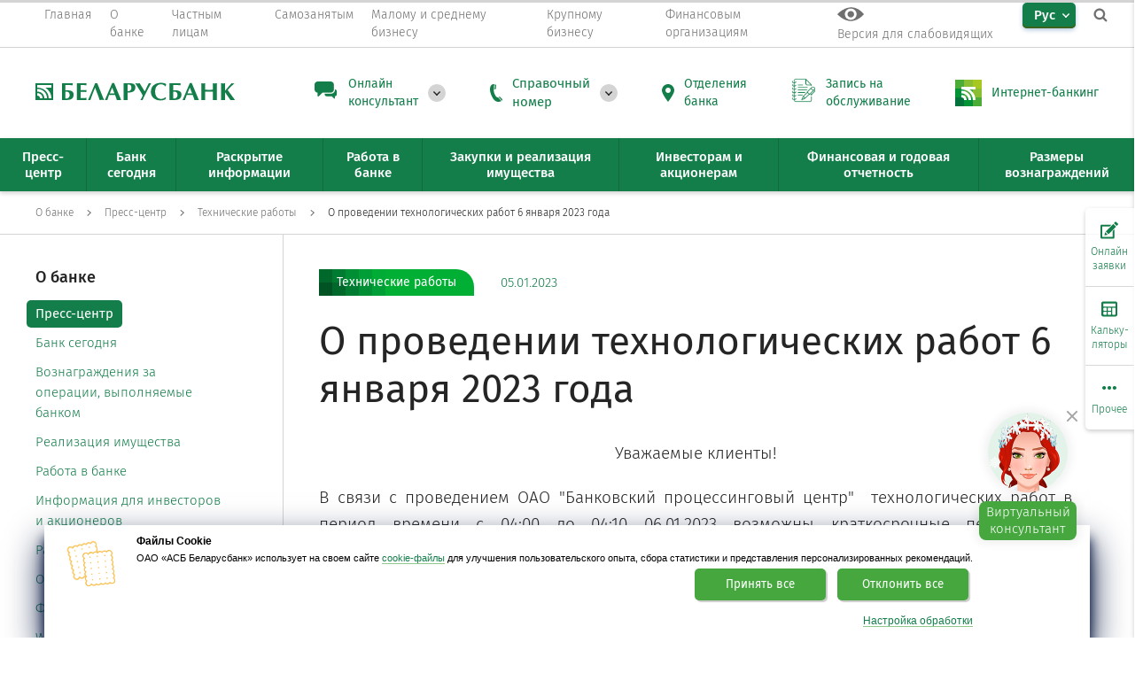

--- FILE ---
content_type: text/css
request_url: https://belarusbank.by/templates/default/smallsee/css/bvi.min.css
body_size: 21278
content:
/*! * Button visually impaired v1.0.8 */
html:not(.bvi-panel){
    font-size:16px !important
}
html body a.bvi-link{
    padding:10px 10px;
    font-size:12px;
    border-color:transparent
}
html body .bvi{
    font-family:Arial,sans-serif !important
}
html body .bvi .bvi-btn{
    font-weight:bold !important
}
html body .bvi .bvi-eye-link{
    position:fixed;
    top:1rem;
    right:1rem;
    opacity:.75;
    z-index:999999 !important
}
html body .bvi .bvi-container{
    width:100%;
    padding-right:0;
    padding-left:0;
    margin-right:auto;
    margin-left:auto
}
@media(min-width:576px){
    html body .bvi .bvi-container{
        max-width:540px
    }
}
@media(min-width:768px){
    html body .bvi .bvi-container{
        max-width:720px
    }
}
@media(min-width:992px){
    html body .bvi .bvi-container{
        max-width:960px
    }
}
@media(min-width:1200px){
    html body .bvi .bvi-container{
        max-width:1140px
    }
}
html body .bvi .bvi-container-fluid{
    width:100%;
    padding-right:0;
    padding-left:0;
    margin-right:auto;
    margin-left:auto
}
html body .bvi .bvi-row{
    display:flex;
    flex-wrap:wrap;
    margin-right:0;
    margin-left:0
}
html body .bvi .bvi-no-gutters{
    margin-right:0;
    margin-left:0
}
html body .bvi .bvi-no-gutters>.bvi-col,html body .bvi .bvi-no-gutters>[class*="bvi-col-"]{
    padding-right:0;
    padding-left:0
}
html body .bvi .bvi-col-1,html body .bvi .bvi-col-2,html body .bvi .bvi-col-3,html body .bvi .bvi-col-4,html body .bvi .bvi-col-5,html body .bvi .bvi-col-6,html body .bvi .bvi-col-7,html body .bvi .bvi-col-8,html body .bvi .bvi-col-9,html body .bvi .bvi-col-10,html body .bvi .bvi-col-11,html body .bvi .bvi-col-12,html body .bvi .bvi-col,html body .bvi .bvi-col-auto,html body .bvi .bvi-col-sm-1,html body .bvi .bvi-col-sm-2,html body .bvi .bvi-col-sm-3,html body .bvi .bvi-col-sm-4,html body .bvi .bvi-col-sm-5,html body .bvi .bvi-col-sm-6,html body .bvi .bvi-col-sm-7,html body .bvi .bvi-col-sm-8,html body .bvi .bvi-col-sm-9,html body .bvi .bvi-col-sm-10,html body .bvi .bvi-col-sm-11,html body .bvi .bvi-col-sm-12,html body .bvi .bvi-col-sm,html body .bvi .bvi-col-sm-auto,html body .bvi .bvi-col-md-1,html body .bvi .bvi-col-md-2,html body .bvi .bvi-col-md-3,html body .bvi .bvi-col-md-4,html body .bvi .bvi-col-md-5,html body .bvi .bvi-col-md-6,html body .bvi .bvi-col-md-7,html body .bvi .bvi-col-md-8,html body .bvi .bvi-col-md-9,html body .bvi .bvi-col-md-10,html body .bvi .bvi-col-md-11,html body .bvi .bvi-col-md-12,html body .bvi .bvi-col-md,html body .bvi .bvi-col-md-auto,html body .bvi .bvi-col-lg-1,html body .bvi .bvi-col-lg-2,html body .bvi .bvi-col-lg-3,html body .bvi .bvi-col-lg-4,html body .bvi .bvi-col-lg-5,html body .bvi .bvi-col-lg-6,html body .bvi .bvi-col-lg-7,html body .bvi .bvi-col-lg-8,html body .bvi .bvi-col-lg-9,html body .bvi .bvi-col-lg-10,html body .bvi .bvi-col-lg-11,html body .bvi .bvi-col-lg-12,html body .bvi .bvi-col-lg,html body .bvi .bvi-col-lg-auto,html body .bvi .bvi-col-xl-1,html body .bvi .bvi-col-xl-2,html body .bvi .bvi-col-xl-3,html body .bvi .bvi-col-xl-4,html body .bvi .bvi-col-xl-5,html body .bvi .bvi-col-xl-6,html body .bvi .bvi-col-xl-7,html body .bvi .bvi-col-xl-8,html body .bvi .bvi-col-xl-9,html body .bvi .bvi-col-xl-10,html body .bvi .bvi-col-xl-11,html body .bvi .bvi-col-xl-12,html body .bvi .bvi-col-xl,html body .bvi .bvi-col-xl-auto{
    position:relative;
    width:100%;
    min-height:1px;
    padding-right:0;
    padding-left:0
}
html body .bvi .bvi-col{
    flex-basis:0;
    flex-grow:1;
    max-width:100%
}
html body .bvi .bvi-col-auto{
    flex:0 0 auto;
    width:auto;
    max-width:none
}
html body .bvi .bvi-col-1{
    flex:0 0 8.33333%;
    max-width:8.33333%
}
html body .bvi .bvi-col-2{
    flex:0 0 16.66667%;
    max-width:16.66667%
}
html body .bvi .bvi-col-3{
    flex:0 0 25%;
    max-width:25%
}
html body .bvi .bvi-col-4{
    flex:0 0 33.33333%;
    max-width:33.33333%
}
html body .bvi .bvi-col-5{
    flex:0 0 41.66667%;
    max-width:41.66667%
}
html body .bvi .bvi-col-6{
    flex:0 0 50%;
    max-width:50%
}
html body .bvi .bvi-col-7{
    flex:0 0 58.33333%;
    max-width:58.33333%
}
html body .bvi .bvi-col-8{
    flex:0 0 66.66667%;
    max-width:66.66667%
}
html body .bvi .bvi-col-9{
    flex:0 0 75%;
    max-width:75%
}
html body .bvi .bvi-col-10{
    flex:0 0 83.33333%;
    max-width:83.33333%
}
html body .bvi .bvi-col-11{
    flex:0 0 91.66667%;
    max-width:91.66667%
}
html body .bvi .bvi-col-12{
    flex:0 0 100%;
    max-width:100%
}
html body .bvi .order-first{
    order:-1
}
html body .bvi .order-last{
    order:13
}
html body .bvi .order-0{
    order:0
}
html body .bvi .order-1{
    order:1
}
html body .bvi .order-2{
    order:2
}
html body .bvi .order-3{
    order:3
}
html body .bvi .order-4{
    order:4
}
html body .bvi .order-5{
    order:5
}
html body .bvi .order-6{
    order:6
}
html body .bvi .order-7{
    order:7
}
html body .bvi .order-8{
    order:8
}
html body .bvi .order-9{
    order:9
}
html body .bvi .order-10{
    order:10
}
html body .bvi .order-11{
    order:11
}
html body .bvi .order-12{
    order:12
}
html body .bvi .offset-1{
    margin-left:8.33333%
}
html body .bvi .offset-2{
    margin-left:16.66667%
}
html body .bvi .offset-3{
    margin-left:25%
}
html body .bvi .offset-4{
    margin-left:33.33333%
}
html body .bvi .offset-5{
    margin-left:41.66667%
}
html body .bvi .offset-6{
    margin-left:50%
}
html body .bvi .offset-7{
    margin-left:58.33333%
}
html body .bvi .offset-8{
    margin-left:66.66667%
}
html body .bvi .offset-9{
    margin-left:75%
}
html body .bvi .offset-10{
    margin-left:83.33333%
}
html body .bvi .offset-11{
    margin-left:91.66667%
}
@media(min-width:576px){
    html body .bvi .bvi-col-sm{
        flex-basis:0;
        flex-grow:1;
        max-width:100%
    }
    html body .bvi .bvi-col-sm-auto{
        flex:0 0 auto;
        width:auto;
        max-width:none
    }
    html body .bvi .bvi-col-sm-1{
        flex:0 0 8.33333%;
        max-width:8.33333%
    }
    html body .bvi .bvi-col-sm-2{
        flex:0 0 16.66667%;
        max-width:16.66667%
    }
    html body .bvi .bvi-col-sm-3{
        flex:0 0 25%;
        max-width:25%
    }
    html body .bvi .bvi-col-sm-4{
        flex:0 0 33.33333%;
        max-width:33.33333%
    }
    html body .bvi .bvi-col-sm-5{
        flex:0 0 41.66667%;
        max-width:41.66667%
    }
    html body .bvi .bvi-col-sm-6{
        flex:0 0 50%;
        max-width:50%
    }
    html body .bvi .bvi-col-sm-7{
        flex:0 0 58.33333%;
        max-width:58.33333%
    }
    html body .bvi .bvi-col-sm-8{
        flex:0 0 66.66667%;
        max-width:66.66667%
    }
    html body .bvi .bvi-col-sm-9{
        flex:0 0 75%;
        max-width:75%
    }
    html body .bvi .bvi-col-sm-10{
        flex:0 0 83.33333%;
        max-width:83.33333%
    }
    html body .bvi .bvi-col-sm-11{
        flex:0 0 91.66667%;
        max-width:91.66667%
    }
    html body .bvi .bvi-col-sm-12{
        flex:0 0 100%;
        max-width:100%
    }
    html body .bvi .order-sm-first{
        order:-1
    }
    html body .bvi .order-sm-last{
        order:13
    }
    html body .bvi .order-sm-0{
        order:0
    }
    html body .bvi .order-sm-1{
        order:1
    }
    html body .bvi .order-sm-2{
        order:2
    }
    html body .bvi .order-sm-3{
        order:3
    }
    html body .bvi .order-sm-4{
        order:4
    }
    html body .bvi .order-sm-5{
        order:5
    }
    html body .bvi .order-sm-6{
        order:6
    }
    html body .bvi .order-sm-7{
        order:7
    }
    html body .bvi .order-sm-8{
        order:8
    }
    html body .bvi .order-sm-9{
        order:9
    }
    html body .bvi .order-sm-10{
        order:10
    }
    html body .bvi .order-sm-11{
        order:11
    }
    html body .bvi .order-sm-12{
        order:12
    }
    html body .bvi .offset-sm-0{
        margin-left:0
    }
    html body .bvi .offset-sm-1{
        margin-left:8.33333%
    }
    html body .bvi .offset-sm-2{
        margin-left:16.66667%
    }
    html body .bvi .offset-sm-3{
        margin-left:25%
    }
    html body .bvi .offset-sm-4{
        margin-left:33.33333%
    }
    html body .bvi .offset-sm-5{
        margin-left:41.66667%
    }
    html body .bvi .offset-sm-6{
        margin-left:50%
    }
    html body .bvi .offset-sm-7{
        margin-left:58.33333%
    }
    html body .bvi .offset-sm-8{
        margin-left:66.66667%
    }
    html body .bvi .offset-sm-9{
        margin-left:75%
    }
    html body .bvi .offset-sm-10{
        margin-left:83.33333%
    }
    html body .bvi .offset-sm-11{
        margin-left:91.66667%
    }
}
@media(min-width:768px){
    html body .bvi .bvi-col-md{
        flex-basis:0;
        flex-grow:1;
        max-width:100%
    }
    html body .bvi .bvi-col-md-auto{
        flex:0 0 auto;
        width:auto;
        max-width:none
    }
    html body .bvi .bvi-col-md-1{
        flex:0 0 8.33333%;
        max-width:8.33333%
    }
    html body .bvi .bvi-col-md-2{
        flex:0 0 16.66667%;
        max-width:16.66667%
    }
    html body .bvi .bvi-col-md-3{
        flex:0 0 25%;
        max-width:25%
    }
    html body .bvi .bvi-col-md-4{
        flex:0 0 33.33333%;
        max-width:33.33333%
    }
    html body .bvi .bvi-col-md-5{
        flex:0 0 41.66667%;
        max-width:41.66667%
    }
    html body .bvi .bvi-col-md-6{
        flex:0 0 50%;
        max-width:50%
    }
    html body .bvi .bvi-col-md-7{
        flex:0 0 58.33333%;
        max-width:58.33333%
    }
    html body .bvi .bvi-col-md-8{
        flex:0 0 66.66667%;
        max-width:66.66667%
    }
    html body .bvi .bvi-col-md-9{
        flex:0 0 75%;
        max-width:75%
    }
    html body .bvi .bvi-col-md-10{
        flex:0 0 83.33333%;
        max-width:83.33333%
    }
    html body .bvi .bvi-col-md-11{
        flex:0 0 91.66667%;
        max-width:91.66667%
    }
    html body .bvi .bvi-col-md-12{
        flex:0 0 100%;
        max-width:100%
    }
    html body .bvi .order-md-first{
        order:-1
    }
    html body .bvi .order-md-last{
        order:13
    }
    html body .bvi .order-md-0{
        order:0
    }
    html body .bvi .order-md-1{
        order:1
    }
    html body .bvi .order-md-2{
        order:2
    }
    html body .bvi .order-md-3{
        order:3
    }
    html body .bvi .order-md-4{
        order:4
    }
    html body .bvi .order-md-5{
        order:5
    }
    html body .bvi .order-md-6{
        order:6
    }
    html body .bvi .order-md-7{
        order:7
    }
    html body .bvi .order-md-8{
        order:8
    }
    html body .bvi .order-md-9{
        order:9
    }
    html body .bvi .order-md-10{
        order:10
    }
    html body .bvi .order-md-11{
        order:11
    }
    html body .bvi .order-md-12{
        order:12
    }
    html body .bvi .offset-md-0{
        margin-left:0
    }
    html body .bvi .offset-md-1{
        margin-left:8.33333%
    }
    html body .bvi .offset-md-2{
        margin-left:16.66667%
    }
    html body .bvi .offset-md-3{
        margin-left:25%
    }
    html body .bvi .offset-md-4{
        margin-left:33.33333%
    }
    html body .bvi .offset-md-5{
        margin-left:41.66667%
    }
    html body .bvi .offset-md-6{
        margin-left:50%
    }
    html body .bvi .offset-md-7{
        margin-left:58.33333%
    }
    html body .bvi .offset-md-8{
        margin-left:66.66667%
    }
    html body .bvi .offset-md-9{
        margin-left:75%
    }
    html body .bvi .offset-md-10{
        margin-left:83.33333%
    }
    html body .bvi .offset-md-11{
        margin-left:91.66667%
    }
}
@media(min-width:992px){
    html body .bvi .bvi-col-lg{
        flex-basis:0;
        flex-grow:1;
        max-width:100%
    }
    html body .bvi .bvi-col-lg-auto{
        flex:0 0 auto;
        width:auto;
        max-width:none
    }
    html body .bvi .bvi-col-lg-1{
        flex:0 0 8.33333%;
        max-width:8.33333%
    }
    html body .bvi .bvi-col-lg-2{
        flex:0 0 16.66667%;
        max-width:16.66667%
    }
    html body .bvi .bvi-col-lg-3{
        flex:0 0 25%;
        max-width:25%
    }
    html body .bvi .bvi-col-lg-4{
        flex:0 0 33.33333%;
        max-width:33.33333%
    }
    html body .bvi .bvi-col-lg-5{
        flex:0 0 41.66667%;
        max-width:41.66667%
    }
    html body .bvi .bvi-col-lg-6{
        flex:0 0 50%;
        max-width:50%
    }
    html body .bvi .bvi-col-lg-7{
        flex:0 0 58.33333%;
        max-width:58.33333%
    }
    html body .bvi .bvi-col-lg-8{
        flex:0 0 66.66667%;
        max-width:66.66667%
    }
    html body .bvi .bvi-col-lg-9{
        flex:0 0 75%;
        max-width:75%
    }
    html body .bvi .bvi-col-lg-10{
        flex:0 0 83.33333%;
        max-width:83.33333%
    }
    html body .bvi .bvi-col-lg-11{
        flex:0 0 91.66667%;
        max-width:91.66667%
    }
    html body .bvi .bvi-col-lg-12{
        flex:0 0 100%;
        max-width:100%
    }
    html body .bvi .order-lg-first{
        order:-1
    }
    html body .bvi .order-lg-last{
        order:13
    }
    html body .bvi .order-lg-0{
        order:0
    }
    html body .bvi .order-lg-1{
        order:1
    }
    html body .bvi .order-lg-2{
        order:2
    }
    html body .bvi .order-lg-3{
        order:3
    }
    html body .bvi .order-lg-4{
        order:4
    }
    html body .bvi .order-lg-5{
        order:5
    }
    html body .bvi .order-lg-6{
        order:6
    }
    html body .bvi .order-lg-7{
        order:7
    }
    html body .bvi .order-lg-8{
        order:8
    }
    html body .bvi .order-lg-9{
        order:9
    }
    html body .bvi .order-lg-10{
        order:10
    }
    html body .bvi .order-lg-11{
        order:11
    }
    html body .bvi .order-lg-12{
        order:12
    }
    html body .bvi .offset-lg-0{
        margin-left:0
    }
    html body .bvi .offset-lg-1{
        margin-left:8.33333%
    }
    html body .bvi .offset-lg-2{
        margin-left:16.66667%
    }
    html body .bvi .offset-lg-3{
        margin-left:25%
    }
    html body .bvi .offset-lg-4{
        margin-left:33.33333%
    }
    html body .bvi .offset-lg-5{
        margin-left:41.66667%
    }
    html body .bvi .offset-lg-6{
        margin-left:50%
    }
    html body .bvi .offset-lg-7{
        margin-left:58.33333%
    }
    html body .bvi .offset-lg-8{
        margin-left:66.66667%
    }
    html body .bvi .offset-lg-9{
        margin-left:75%
    }
    html body .bvi .offset-lg-10{
        margin-left:83.33333%
    }
    html body .bvi .offset-lg-11{
        margin-left:91.66667%
    }
}
@media(min-width:1200px){
    html body .bvi .bvi-col-xl{
        flex-basis:0;
        flex-grow:1;
        max-width:100%
    }
    html body .bvi .bvi-col-xl-auto{
        flex:0 0 auto;
        width:auto;
        max-width:none
    }
    html body .bvi .bvi-col-xl-1{
        flex:0 0 8.33333%;
        max-width:8.33333%
    }
    html body .bvi .bvi-col-xl-2{
        flex:0 0 16.66667%;
        max-width:16.66667%
    }
    html body .bvi .bvi-col-xl-3{
        flex:0 0 25%;
        max-width:25%
    }
    html body .bvi .bvi-col-xl-4{
        flex:0 0 33.33333%;
        max-width:33.33333%
    }
    html body .bvi .bvi-col-xl-5{
        flex:0 0 41.66667%;
        max-width:41.66667%
    }
    html body .bvi .bvi-col-xl-6{
        flex:0 0 50%;
        max-width:50%
    }
    html body .bvi .bvi-col-xl-7{
        flex:0 0 58.33333%;
        max-width:58.33333%
    }
    html body .bvi .bvi-col-xl-8{
        flex:0 0 66.66667%;
        max-width:66.66667%
    }
    html body .bvi .bvi-col-xl-9{
        flex:0 0 75%;
        max-width:75%
    }
    html body .bvi .bvi-col-xl-10{
        flex:0 0 83.33333%;
        max-width:83.33333%
    }
    html body .bvi .bvi-col-xl-11{
        flex:0 0 91.66667%;
        max-width:91.66667%
    }
    html body .bvi .bvi-col-xl-12{
        flex:0 0 100%;
        max-width:100%
    }
    html body .bvi .order-xl-first{
        order:-1
    }
    html body .bvi .order-xl-last{
        order:13
    }
    html body .bvi .order-xl-0{
        order:0
    }
    html body .bvi .order-xl-1{
        order:1
    }
    html body .bvi .order-xl-2{
        order:2
    }
    html body .bvi .order-xl-3{
        order:3
    }
    html body .bvi .order-xl-4{
        order:4
    }
    html body .bvi .order-xl-5{
        order:5
    }
    html body .bvi .order-xl-6{
        order:6
    }
    html body .bvi .order-xl-7{
        order:7
    }
    html body .bvi .order-xl-8{
        order:8
    }
    html body .bvi .order-xl-9{
        order:9
    }
    html body .bvi .order-xl-10{
        order:10
    }
    html body .bvi .order-xl-11{
        order:11
    }
    html body .bvi .order-xl-12{
        order:12
    }
    html body .bvi .offset-xl-0{
        margin-left:0
    }
    html body .bvi .offset-xl-1{
        margin-left:8.33333%
    }
    html body .bvi .offset-xl-2{
        margin-left:16.66667%
    }
    html body .bvi .offset-xl-3{
        margin-left:25%
    }
    html body .bvi .offset-xl-4{
        margin-left:33.33333%
    }
    html body .bvi .offset-xl-5{
        margin-left:41.66667%
    }
    html body .bvi .offset-xl-6{
        margin-left:50%
    }
    html body .bvi .offset-xl-7{
        margin-left:58.33333%
    }
    html body .bvi .offset-xl-8{
        margin-left:66.66667%
    }
    html body .bvi .offset-xl-9{
        margin-left:75%
    }
    html body .bvi .offset-xl-10{
        margin-left:83.33333%
    }
    html body .bvi .offset-xl-11{
        margin-left:91.66667%
    }
}
html body .bvi .bvi-btn{
    display:inline-block;
    font-weight:400;
    text-align:center;
    white-space:nowrap;
    vertical-align:middle;
    user-select:none;
    border:1px solid transparent;
    padding:.375rem .75rem;
    font-size:1rem;
    line-height:1.5;
    border-radius:0;
    transition:color .15s ease-in-out,background-color .15s ease-in-out,border-color .15s ease-in-out,box-shadow .15s ease-in-out
}
@media screen and (prefers-reduced-motion:reduce){
    html body .bvi .bvi-btn{
        transition:none
    }
}
html body .bvi .bvi-btn:hover,html body .bvi .bvi-btn:focus{
    text-decoration:none
}
html body .bvi .bvi-btn:focus,html body .bvi .bvi-btn.focus{
    outline:0;
    box-shadow:0 0 0 .2rem rgba(0,123,255,0.25)
}
html body .bvi .bvi-btn.disabled,html body .bvi .bvi-btn:disabled{
    opacity:.65
}
html body .bvi .bvi-btn:not(:disabled):not(.disabled){
    cursor:pointer
}
html body .bvi a.bvi-btn.disabled,html body .bvi fieldset:disabled a.bvi-btn{
    pointer-events:none
}
html body .bvi .bvi-btn-primary{
    color:#fff;
    background-color:#007bff;
    border-color:#007bff
}
html body .bvi .bvi-btn-primary:hover{
    color:#fff;
    background-color:#0069d9;
    border-color:#0062cc
}
html body .bvi .bvi-btn-primary:focus,html body .bvi .bvi-btn-primary.focus{
    box-shadow:0 0 0 .2rem rgba(0,123,255,0.5)
}
html body .bvi .bvi-btn-primary.disabled,html body .bvi .bvi-btn-primary:disabled{
    color:#fff;
    background-color:#007bff;
    border-color:#007bff
}
html body .bvi .bvi-btn-primary:not(:disabled):not(.disabled):active,html body .bvi .bvi-btn-primary:not(:disabled):not(.disabled).active,.show>html body .bvi .bvi-btn-primary.dropdown-toggle{
    color:#fff;
    background-color:#0062cc;
    border-color:#005cbf
}
html body .bvi .bvi-btn-primary:not(:disabled):not(.disabled):active:focus,html body .bvi .bvi-btn-primary:not(:disabled):not(.disabled).active:focus,.show>html body .bvi .bvi-btn-primary.dropdown-toggle:focus{
    box-shadow:0 0 0 .2rem rgba(0,123,255,0.5)
}
html body .bvi .bvi-btn-secondary{
    color:#fff;
    background-color:#6c757d;
    border-color:#6c757d
}
html body .bvi .bvi-btn-secondary:hover{
    color:#fff;
    background-color:#5a6268;
    border-color:#545b62
}
html body .bvi .bvi-btn-secondary:focus,html body .bvi .bvi-btn-secondary.focus{
    box-shadow:0 0 0 .2rem rgba(108,117,125,0.5)
}
html body .bvi .bvi-btn-secondary.disabled,html body .bvi .bvi-btn-secondary:disabled{
    color:#fff;
    background-color:#6c757d;
    border-color:#6c757d
}
html body .bvi .bvi-btn-secondary:not(:disabled):not(.disabled):active,html body .bvi .bvi-btn-secondary:not(:disabled):not(.disabled).active,.show>html body .bvi .bvi-btn-secondary.dropdown-toggle{
    color:#fff;
    background-color:#545b62;
    border-color:#4e555b
}
html body .bvi .bvi-btn-secondary:not(:disabled):not(.disabled):active:focus,html body .bvi .bvi-btn-secondary:not(:disabled):not(.disabled).active:focus,.show>html body .bvi .bvi-btn-secondary.dropdown-toggle:focus{
    box-shadow:0 0 0 .2rem rgba(108,117,125,0.5)
}
html body .bvi .bvi-btn-success{
    color:#fff;
    background-color:#28a745;
    border-color:#28a745
}
html body .bvi .bvi-btn-success:hover{
    color:#fff;
    background-color:#218838;
    border-color:#1e7e34
}
html body .bvi .bvi-btn-success:focus,html body .bvi .bvi-btn-success.focus{
    box-shadow:0 0 0 .2rem rgba(40,167,69,0.5)
}
html body .bvi .bvi-btn-success.disabled,html body .bvi .bvi-btn-success:disabled{
    color:#fff;
    background-color:#28a745;
    border-color:#28a745
}
html body .bvi .bvi-btn-success:not(:disabled):not(.disabled):active,html body .bvi .bvi-btn-success:not(:disabled):not(.disabled).active,.show>html body .bvi .bvi-btn-success.dropdown-toggle{
    color:#fff;
    background-color:#1e7e34;
    border-color:#1c7430
}
html body .bvi .bvi-btn-success:not(:disabled):not(.disabled):active:focus,html body .bvi .bvi-btn-success:not(:disabled):not(.disabled).active:focus,.show>html body .bvi .bvi-btn-success.dropdown-toggle:focus{
    box-shadow:0 0 0 .2rem rgba(40,167,69,0.5)
}
html body .bvi .bvi-btn-info{
    color:#fff;
    background-color:#17a2b8;
    border-color:#17a2b8
}
html body .bvi .bvi-btn-info:hover{
    color:#fff;
    background-color:#138496;
    border-color:#117a8b
}
html body .bvi .bvi-btn-info:focus,html body .bvi .bvi-btn-info.focus{
    box-shadow:0 0 0 .2rem rgba(23,162,184,0.5)
}
html body .bvi .bvi-btn-info.disabled,html body .bvi .bvi-btn-info:disabled{
    color:#fff;
    background-color:#17a2b8;
    border-color:#17a2b8
}
html body .bvi .bvi-btn-info:not(:disabled):not(.disabled):active,html body .bvi .bvi-btn-info:not(:disabled):not(.disabled).active,.show>html body .bvi .bvi-btn-info.dropdown-toggle{
    color:#fff;
    background-color:#117a8b;
    border-color:#10707f
}
html body .bvi .bvi-btn-info:not(:disabled):not(.disabled):active:focus,html body .bvi .bvi-btn-info:not(:disabled):not(.disabled).active:focus,.show>html body .bvi .bvi-btn-info.dropdown-toggle:focus{
    box-shadow:0 0 0 .2rem rgba(23,162,184,0.5)
}
html body .bvi .bvi-btn-warning{
    color:#212529;
    background-color:#ffc107;
    border-color:#ffc107
}
html body .bvi .bvi-btn-warning:hover{
    color:#212529;
    background-color:#e0a800;
    border-color:#d39e00
}
html body .bvi .bvi-btn-warning:focus,html body .bvi .bvi-btn-warning.focus{
    box-shadow:0 0 0 .2rem rgba(255,193,7,0.5)
}
html body .bvi .bvi-btn-warning.disabled,html body .bvi .bvi-btn-warning:disabled{
    color:#212529;
    background-color:#ffc107;
    border-color:#ffc107
}
html body .bvi .bvi-btn-warning:not(:disabled):not(.disabled):active,html body .bvi .bvi-btn-warning:not(:disabled):not(.disabled).active,.show>html body .bvi .bvi-btn-warning.dropdown-toggle{
    color:#212529;
    background-color:#d39e00;
    border-color:#c69500
}
html body .bvi .bvi-btn-warning:not(:disabled):not(.disabled):active:focus,html body .bvi .bvi-btn-warning:not(:disabled):not(.disabled).active:focus,.show>html body .bvi .bvi-btn-warning.dropdown-toggle:focus{
    box-shadow:0 0 0 .2rem rgba(255,193,7,0.5)
}
html body .bvi .bvi-btn-danger{
    color:#fff;
    background-color:#dc3545;
    border-color:#dc3545;
    margin-top: 37px !important;
}
html body .bvi .bvi-btn-danger:hover{
    color:#fff;
    background-color:#c82333;
    border-color:#bd2130
}
html body .bvi .bvi-btn-danger:focus,html body .bvi .bvi-btn-danger.focus{
    box-shadow:0 0 0 .2rem rgba(220,53,69,0.5)
}
html body .bvi .bvi-btn-danger.disabled,html body .bvi .bvi-btn-danger:disabled{
    color:#fff;
    background-color:#dc3545;
    border-color:#dc3545
}
html body .bvi .bvi-btn-danger:not(:disabled):not(.disabled):active,html body .bvi .bvi-btn-danger:not(:disabled):not(.disabled).active,.show>html body .bvi .bvi-btn-danger.dropdown-toggle{
    color:#fff;
    background-color:#bd2130;
    border-color:#b21f2d
}
html body .bvi .bvi-btn-danger:not(:disabled):not(.disabled):active:focus,html body .bvi .bvi-btn-danger:not(:disabled):not(.disabled).active:focus,.show>html body .bvi .bvi-btn-danger.dropdown-toggle:focus{
    box-shadow:0 0 0 .2rem rgba(220,53,69,0.5)
}
html body .bvi .bvi-btn-light{
    color:#212529;
    background-color:#f8f9fa;
    border-color:#f8f9fa
}
html body .bvi .bvi-btn-light:hover{
    color:#212529;
    background-color:#e2e6ea;
    border-color:#dae0e5
}
html body .bvi .bvi-btn-light:focus,html body .bvi .bvi-btn-light.focus{
    box-shadow:0 0 0 .2rem rgba(248,249,250,0.5)
}
html body .bvi .bvi-btn-light.disabled,html body .bvi .bvi-btn-light:disabled{
    color:#212529;
    background-color:#f8f9fa;
    border-color:#f8f9fa
}
html body .bvi .bvi-btn-light:not(:disabled):not(.disabled):active,html body .bvi .bvi-btn-light:not(:disabled):not(.disabled).active,.show>html body .bvi .bvi-btn-light.dropdown-toggle{
    color:#212529;
    background-color:#dae0e5;
    border-color:#d3d9df
}
html body .bvi .bvi-btn-light:not(:disabled):not(.disabled):active:focus,html body .bvi .bvi-btn-light:not(:disabled):not(.disabled).active:focus,.show>html body .bvi .bvi-btn-light.dropdown-toggle:focus{
    box-shadow:0 0 0 .2rem rgba(248,249,250,0.5)
}
html body .bvi .bvi-btn-dark{
    color:#fff;
    background-color:#343a40;
    border-color:#343a40
}
html body .bvi .bvi-btn-dark:hover{
    color:#fff;
    background-color:#23272b;
    border-color:#1d2124
}
html body .bvi .bvi-btn-dark:focus,html body .bvi .bvi-btn-dark.focus{
    box-shadow:0 0 0 .2rem rgba(52,58,64,0.5)
}
html body .bvi .bvi-btn-dark.disabled,html body .bvi .bvi-btn-dark:disabled{
    color:#fff;
    background-color:#343a40;
    border-color:#343a40
}
html body .bvi .bvi-btn-dark:not(:disabled):not(.disabled):active,html body .bvi .bvi-btn-dark:not(:disabled):not(.disabled).active,.show>html body .bvi .bvi-btn-dark.dropdown-toggle{
    color:#fff;
    background-color:#1d2124;
    border-color:#171a1d
}
html body .bvi .bvi-btn-dark:not(:disabled):not(.disabled):active:focus,html body .bvi .bvi-btn-dark:not(:disabled):not(.disabled).active:focus,.show>html body .bvi .bvi-btn-dark.dropdown-toggle:focus{
    box-shadow:0 0 0 .2rem rgba(52,58,64,0.5)
}
html body .bvi .bvi-btn-bvi-white{
    /*color:#212529;*/
    color:#fff;
    background-color:#fff;
    border-color:#fff
}
html body .bvi .bvi-btn-bvi-white:hover{
    /*color:#212529;*/
    color:#fff;
    background-color:#ececec;
    border-color:#e6e6e6
}
html body .bvi .bvi-btn-bvi-white:focus,html body .bvi .bvi-btn-bvi-white.focus{
    box-shadow:0 0 0 .2rem rgba(255,255,255,0.5)
}
html body .bvi .bvi-btn-bvi-white.disabled,html body .bvi .bvi-btn-bvi-white:disabled{
    color:#212529;
    background-color:#fff;
    border-color:#fff
}
html body .bvi .bvi-btn-bvi-white:not(:disabled):not(.disabled):active,html body .bvi .bvi-btn-bvi-white:not(:disabled):not(.disabled).active,.show>html body .bvi .bvi-btn-bvi-white.dropdown-toggle{
    color:#212529;
    background-color:#e6e6e6;
    border-color:#dfdfdf
}
html body .bvi .bvi-btn-bvi-white:not(:disabled):not(.disabled):active:focus,html body .bvi .bvi-btn-bvi-white:not(:disabled):not(.disabled).active:focus,.show>html body .bvi .bvi-btn-bvi-white.dropdown-toggle:focus{
    box-shadow:0 0 0 .2rem rgba(255,255,255,0.5)
}
html body .bvi .bvi-btn-bvi-black{
    color:#fff;
    background-color:#000;
    border-color:#000
}
html body .bvi .bvi-btn-bvi-black:hover{
    color:#fff;
    background-color:black;
    border-color:black
}
html body .bvi .bvi-btn-bvi-black:focus,html body .bvi .bvi-btn-bvi-black.focus{
    box-shadow:0 0 0 .2rem rgba(0,0,0,0.5)
}
html body .bvi .bvi-btn-bvi-black.disabled,html body .bvi .bvi-btn-bvi-black:disabled{
    color:#fff;
    background-color:#000;
    border-color:#000
}
html body .bvi .bvi-btn-bvi-black:not(:disabled):not(.disabled):active,html body .bvi .bvi-btn-bvi-black:not(:disabled):not(.disabled).active,.show>html body .bvi .bvi-btn-bvi-black.dropdown-toggle{
    color:#fff;
    background-color:black;
    border-color:black
}
html body .bvi .bvi-btn-bvi-black:not(:disabled):not(.disabled):active:focus,html body .bvi .bvi-btn-bvi-black:not(:disabled):not(.disabled).active:focus,.show>html body .bvi .bvi-btn-bvi-black.dropdown-toggle:focus{
    box-shadow:0 0 0 .2rem rgba(0,0,0,0.5)
}
html body .bvi .bvi-btn-bvi-blue{
    color:#fff;
    background-color:#063462;
    border-color:#063462
}
html body .bvi .bvi-btn-bvi-blue:hover{
    color:#fff;
    background-color:#04213e;
    border-color:#031b32
}
html body .bvi .bvi-btn-bvi-blue:focus,html body .bvi .bvi-btn-bvi-blue.focus{
    box-shadow:0 0 0 .2rem rgba(6,52,98,0.5)
}
html body .bvi .bvi-btn-bvi-blue.disabled,html body .bvi .bvi-btn-bvi-blue:disabled{
    color:#fff;
    background-color:#063462;
    border-color:#063462
}
html body .bvi .bvi-btn-bvi-blue:not(:disabled):not(.disabled):active,html body .bvi .bvi-btn-bvi-blue:not(:disabled):not(.disabled).active,.show>html body .bvi .bvi-btn-bvi-blue.dropdown-toggle{
    color:#fff;
    background-color:#031b32;
    border-color:#021426
}
html body .bvi .bvi-btn-bvi-blue:not(:disabled):not(.disabled):active:focus,html body .bvi .bvi-btn-bvi-blue:not(:disabled):not(.disabled).active:focus,.show>html body .bvi .bvi-btn-bvi-blue.dropdown-toggle:focus{
    box-shadow:0 0 0 .2rem rgba(6,52,98,0.5)
}
html body .bvi .bvi-btn-bvi-brown{
    color:#fff;
    background-color:#4d4b43;
    border-color:#4d4b43
}
html body .bvi .bvi-btn-bvi-brown:hover{
    color:#fff;
    background-color:#393731;
    border-color:#32302b
}
html body .bvi .bvi-btn-bvi-brown:focus,html body .bvi .bvi-btn-bvi-brown.focus{
    box-shadow:0 0 0 .2rem rgba(77,75,67,0.5)
}
html body .bvi .bvi-btn-bvi-brown.disabled,html body .bvi .bvi-btn-bvi-brown:disabled{
    color:#fff;
    background-color:#4d4b43;
    border-color:#4d4b43
}
html body .bvi .bvi-btn-bvi-brown:not(:disabled):not(.disabled):active,html body .bvi .bvi-btn-bvi-brown:not(:disabled):not(.disabled).active,.show>html body .bvi .bvi-btn-bvi-brown.dropdown-toggle{
    color:#fff;
    background-color:#32302b;
    border-color:#2b2a25
}
html body .bvi .bvi-btn-bvi-brown:not(:disabled):not(.disabled):active:focus,html body .bvi .bvi-btn-bvi-brown:not(:disabled):not(.disabled).active:focus,.show>html body .bvi .bvi-btn-bvi-brown.dropdown-toggle:focus{
    box-shadow:0 0 0 .2rem rgba(77,75,67,0.5)
}
html body .bvi .bvi-btn-bvi-green{
    color:#212529;
    background-color:#a9e44d;
    border-color:#a9e44d
}
html body .bvi .bvi-btn-bvi-green:hover{
    color:#212529;
    background-color:#99df2c;
    border-color:#93dd21
}
html body .bvi .bvi-btn-bvi-green:focus,html body .bvi .bvi-btn-bvi-green.focus{
    box-shadow:0 0 0 .2rem rgba(169,228,77,0.5)
}
html body .bvi .bvi-btn-bvi-green.disabled,html body .bvi .bvi-btn-bvi-green:disabled{
    color:#212529;
    background-color:#a9e44d;
    border-color:#a9e44d
}
html body .bvi .bvi-btn-bvi-green:not(:disabled):not(.disabled):active,html body .bvi .bvi-btn-bvi-green:not(:disabled):not(.disabled).active,.show>html body .bvi .bvi-btn-bvi-green.dropdown-toggle{
    color:#212529;
    background-color:#93dd21;
    border-color:#8cd120
}
html body .bvi .bvi-btn-bvi-green:not(:disabled):not(.disabled):active:focus,html body .bvi .bvi-btn-bvi-green:not(:disabled):not(.disabled).active:focus,.show>html body .bvi .bvi-btn-bvi-green.dropdown-toggle:focus{
    box-shadow:0 0 0 .2rem rgba(169,228,77,0.5)
}
html body .bvi .bvi-btn-outline-primary{
    color:#007bff;
    background-color:transparent;
    background-image:none;
    border-color:#007bff
}
html body .bvi .bvi-btn-outline-primary:hover{
    color:#fff;
    background-color:#007bff;
    border-color:#007bff
}
html body .bvi .bvi-btn-outline-primary:focus,html body .bvi .bvi-btn-outline-primary.focus{
    box-shadow:0 0 0 .2rem rgba(0,123,255,0.5)
}
html body .bvi .bvi-btn-outline-primary.disabled,html body .bvi .bvi-btn-outline-primary:disabled{
    color:#007bff;
    background-color:transparent
}
html body .bvi .bvi-btn-outline-primary:not(:disabled):not(.disabled):active,html body .bvi .bvi-btn-outline-primary:not(:disabled):not(.disabled).active,.show>html body .bvi .bvi-btn-outline-primary.dropdown-toggle{
    color:#fff;
    background-color:#007bff;
    border-color:#007bff
}
html body .bvi .bvi-btn-outline-primary:not(:disabled):not(.disabled):active:focus,html body .bvi .bvi-btn-outline-primary:not(:disabled):not(.disabled).active:focus,.show>html body .bvi .bvi-btn-outline-primary.dropdown-toggle:focus{
    box-shadow:0 0 0 .2rem rgba(0,123,255,0.5)
}
html body .bvi .bvi-btn-outline-secondary{
    color:#6c757d;
    background-color:transparent;
    background-image:none;
    border-color:#6c757d
}
html body .bvi .bvi-btn-outline-secondary:hover{
    color:#fff;
    background-color:#6c757d;
    border-color:#6c757d
}
html body .bvi .bvi-btn-outline-secondary:focus,html body .bvi .bvi-btn-outline-secondary.focus{
    box-shadow:0 0 0 .2rem rgba(108,117,125,0.5)
}
html body .bvi .bvi-btn-outline-secondary.disabled,html body .bvi .bvi-btn-outline-secondary:disabled{
    color:#6c757d;
    background-color:transparent
}
html body .bvi .bvi-btn-outline-secondary:not(:disabled):not(.disabled):active,html body .bvi .bvi-btn-outline-secondary:not(:disabled):not(.disabled).active,.show>html body .bvi .bvi-btn-outline-secondary.dropdown-toggle{
    color:#fff;
    background-color:#6c757d;
    border-color:#6c757d
}
html body .bvi .bvi-btn-outline-secondary:not(:disabled):not(.disabled):active:focus,html body .bvi .bvi-btn-outline-secondary:not(:disabled):not(.disabled).active:focus,.show>html body .bvi .bvi-btn-outline-secondary.dropdown-toggle:focus{
    box-shadow:0 0 0 .2rem rgba(108,117,125,0.5)
}
html body .bvi .bvi-btn-outline-success{
    color:#28a745;
    background-color:transparent;
    background-image:none;
    border-color:#28a745
}
html body .bvi .bvi-btn-outline-success:hover{
    color:#fff;
    background-color:#28a745;
    border-color:#28a745
}
html body .bvi .bvi-btn-outline-success:focus,html body .bvi .bvi-btn-outline-success.focus{
    box-shadow:0 0 0 .2rem rgba(40,167,69,0.5)
}
html body .bvi .bvi-btn-outline-success.disabled,html body .bvi .bvi-btn-outline-success:disabled{
    color:#28a745;
    background-color:transparent
}
html body .bvi .bvi-btn-outline-success:not(:disabled):not(.disabled):active,html body .bvi .bvi-btn-outline-success:not(:disabled):not(.disabled).active,.show>html body .bvi .bvi-btn-outline-success.dropdown-toggle{
    color:#fff;
    background-color:#28a745;
    border-color:#28a745
}
html body .bvi .bvi-btn-outline-success:not(:disabled):not(.disabled):active:focus,html body .bvi .bvi-btn-outline-success:not(:disabled):not(.disabled).active:focus,.show>html body .bvi .bvi-btn-outline-success.dropdown-toggle:focus{
    box-shadow:0 0 0 .2rem rgba(40,167,69,0.5)
}
html body .bvi .bvi-btn-outline-info{
    color:#17a2b8;
    background-color:transparent;
    background-image:none;
    border-color:#17a2b8
}
html body .bvi .bvi-btn-outline-info:hover{
    color:#fff;
    background-color:#17a2b8;
    border-color:#17a2b8
}
html body .bvi .bvi-btn-outline-info:focus,html body .bvi .bvi-btn-outline-info.focus{
    box-shadow:0 0 0 .2rem rgba(23,162,184,0.5)
}
html body .bvi .bvi-btn-outline-info.disabled,html body .bvi .bvi-btn-outline-info:disabled{
    color:#17a2b8;
    background-color:transparent
}
html body .bvi .bvi-btn-outline-info:not(:disabled):not(.disabled):active,html body .bvi .bvi-btn-outline-info:not(:disabled):not(.disabled).active,.show>html body .bvi .bvi-btn-outline-info.dropdown-toggle{
    color:#fff;
    background-color:#17a2b8;
    border-color:#17a2b8
}
html body .bvi .bvi-btn-outline-info:not(:disabled):not(.disabled):active:focus,html body .bvi .bvi-btn-outline-info:not(:disabled):not(.disabled).active:focus,.show>html body .bvi .bvi-btn-outline-info.dropdown-toggle:focus{
    box-shadow:0 0 0 .2rem rgba(23,162,184,0.5)
}
html body .bvi .bvi-btn-outline-warning{
    color:#ffc107;
    background-color:transparent;
    background-image:none;
    border-color:#ffc107
}
html body .bvi .bvi-btn-outline-warning:hover{
    color:#212529;
    background-color:#ffc107;
    border-color:#ffc107
}
html body .bvi .bvi-btn-outline-warning:focus,html body .bvi .bvi-btn-outline-warning.focus{
    box-shadow:0 0 0 .2rem rgba(255,193,7,0.5)
}
html body .bvi .bvi-btn-outline-warning.disabled,html body .bvi .bvi-btn-outline-warning:disabled{
    color:#ffc107;
    background-color:transparent
}
html body .bvi .bvi-btn-outline-warning:not(:disabled):not(.disabled):active,html body .bvi .bvi-btn-outline-warning:not(:disabled):not(.disabled).active,.show>html body .bvi .bvi-btn-outline-warning.dropdown-toggle{
    color:#212529;
    background-color:#ffc107;
    border-color:#ffc107
}
html body .bvi .bvi-btn-outline-warning:not(:disabled):not(.disabled):active:focus,html body .bvi .bvi-btn-outline-warning:not(:disabled):not(.disabled).active:focus,.show>html body .bvi .bvi-btn-outline-warning.dropdown-toggle:focus{
    box-shadow:0 0 0 .2rem rgba(255,193,7,0.5)
}
html body .bvi .bvi-btn-outline-danger{
    color:#dc3545;
    background-color:transparent;
    background-image:none;
    border-color:#dc3545
}
html body .bvi .bvi-btn-outline-danger:hover{
    color:#fff;
    background-color:#dc3545;
    border-color:#dc3545
}
html body .bvi .bvi-btn-outline-danger:focus,html body .bvi .bvi-btn-outline-danger.focus{
    box-shadow:0 0 0 .2rem rgba(220,53,69,0.5)
}
html body .bvi .bvi-btn-outline-danger.disabled,html body .bvi .bvi-btn-outline-danger:disabled{
    color:#dc3545;
    background-color:transparent
}
html body .bvi .bvi-btn-outline-danger:not(:disabled):not(.disabled):active,html body .bvi .bvi-btn-outline-danger:not(:disabled):not(.disabled).active,.show>html body .bvi .bvi-btn-outline-danger.dropdown-toggle{
    color:#fff;
    background-color:#dc3545;
    border-color:#dc3545
}
html body .bvi .bvi-btn-outline-danger:not(:disabled):not(.disabled):active:focus,html body .bvi .bvi-btn-outline-danger:not(:disabled):not(.disabled).active:focus,.show>html body .bvi .bvi-btn-outline-danger.dropdown-toggle:focus{
    box-shadow:0 0 0 .2rem rgba(220,53,69,0.5)
}
html body .bvi .bvi-btn-outline-light{
    color:#f8f9fa;
    background-color:transparent;
    background-image:none;
    border-color:#f8f9fa
}
html body .bvi .bvi-btn-outline-light:hover{
    color:#212529;
    background-color:#f8f9fa;
    border-color:#f8f9fa
}
html body .bvi .bvi-btn-outline-light:focus,html body .bvi .bvi-btn-outline-light.focus{
    box-shadow:0 0 0 .2rem rgba(248,249,250,0.5)
}
html body .bvi .bvi-btn-outline-light.disabled,html body .bvi .bvi-btn-outline-light:disabled{
    color:#f8f9fa;
    background-color:transparent
}
html body .bvi .bvi-btn-outline-light:not(:disabled):not(.disabled):active,html body .bvi .bvi-btn-outline-light:not(:disabled):not(.disabled).active,.show>html body .bvi .bvi-btn-outline-light.dropdown-toggle{
    color:#212529;
    background-color:#f8f9fa;
    border-color:#f8f9fa
}
html body .bvi .bvi-btn-outline-light:not(:disabled):not(.disabled):active:focus,html body .bvi .bvi-btn-outline-light:not(:disabled):not(.disabled).active:focus,.show>html body .bvi .bvi-btn-outline-light.dropdown-toggle:focus{
    box-shadow:0 0 0 .2rem rgba(248,249,250,0.5)
}
html body .bvi .bvi-btn-outline-dark{
    color:#343a40;
    background-color:transparent;
    background-image:none;
    border-color:#343a40
}
html body .bvi .bvi-btn-outline-dark:hover{
    color:#fff;
    background-color:#343a40;
    border-color:#343a40
}
html body .bvi .bvi-btn-outline-dark:focus,html body .bvi .bvi-btn-outline-dark.focus{
    box-shadow:0 0 0 .2rem rgba(52,58,64,0.5)
}
html body .bvi .bvi-btn-outline-dark.disabled,html body .bvi .bvi-btn-outline-dark:disabled{
    color:#343a40;
    background-color:transparent
}
html body .bvi .bvi-btn-outline-dark:not(:disabled):not(.disabled):active,html body .bvi .bvi-btn-outline-dark:not(:disabled):not(.disabled).active,.show>html body .bvi .bvi-btn-outline-dark.dropdown-toggle{
    color:#fff;
    background-color:#343a40;
    border-color:#343a40
}
html body .bvi .bvi-btn-outline-dark:not(:disabled):not(.disabled):active:focus,html body .bvi .bvi-btn-outline-dark:not(:disabled):not(.disabled).active:focus,.show>html body .bvi .bvi-btn-outline-dark.dropdown-toggle:focus{
    box-shadow:0 0 0 .2rem rgba(52,58,64,0.5)
}
html body .bvi .bvi-btn-outline-bvi-white{
    color:#fff;
    background-color:transparent;
    background-image:none;
    border-color:#fff
}
html body .bvi .bvi-btn-outline-bvi-white:hover{
    color:#212529;
    background-color:#fff;
    border-color:#fff
}
html body .bvi .bvi-btn-outline-bvi-white:focus,html body .bvi .bvi-btn-outline-bvi-white.focus{
    box-shadow:0 0 0 .2rem rgba(255,255,255,0.5)
}
html body .bvi .bvi-btn-outline-bvi-white.disabled,html body .bvi .bvi-btn-outline-bvi-white:disabled{
    color:#fff;
    background-color:transparent
}
html body .bvi .bvi-btn-outline-bvi-white:not(:disabled):not(.disabled):active,html body .bvi .bvi-btn-outline-bvi-white:not(:disabled):not(.disabled).active,.show>html body .bvi .bvi-btn-outline-bvi-white.dropdown-toggle{
    color:#212529;
    background-color:#fff;
    border-color:#fff
}
html body .bvi .bvi-btn-outline-bvi-white:not(:disabled):not(.disabled):active:focus,html body .bvi .bvi-btn-outline-bvi-white:not(:disabled):not(.disabled).active:focus,.show>html body .bvi .bvi-btn-outline-bvi-white.dropdown-toggle:focus{
    box-shadow:0 0 0 .2rem rgba(255,255,255,0.5)
}
html body .bvi .bvi-btn-outline-bvi-black{
    color:#000;
    background-color:transparent;
    background-image:none;
    border-color:#000
}
html body .bvi .bvi-btn-outline-bvi-black:hover{
    color:#fff;
    background-color:#000;
    border-color:#000
}
html body .bvi .bvi-btn-outline-bvi-black:focus,html body .bvi .bvi-btn-outline-bvi-black.focus{
    box-shadow:0 0 0 .2rem rgba(0,0,0,0.5)
}
html body .bvi .bvi-btn-outline-bvi-black.disabled,html body .bvi .bvi-btn-outline-bvi-black:disabled{
    color:#000;
    background-color:transparent
}
html body .bvi .bvi-btn-outline-bvi-black:not(:disabled):not(.disabled):active,html body .bvi .bvi-btn-outline-bvi-black:not(:disabled):not(.disabled).active,.show>html body .bvi .bvi-btn-outline-bvi-black.dropdown-toggle{
    color:#fff;
    background-color:#000;
    border-color:#000
}
html body .bvi .bvi-btn-outline-bvi-black:not(:disabled):not(.disabled):active:focus,html body .bvi .bvi-btn-outline-bvi-black:not(:disabled):not(.disabled).active:focus,.show>html body .bvi .bvi-btn-outline-bvi-black.dropdown-toggle:focus{
    box-shadow:0 0 0 .2rem rgba(0,0,0,0.5)
}
html body .bvi .bvi-btn-outline-bvi-blue{
    color:#063462;
    background-color:transparent;
    background-image:none;
    border-color:#063462
}
html body .bvi .bvi-btn-outline-bvi-blue:hover{
    color:#fff;
    background-color:#063462;
    border-color:#063462
}
html body .bvi .bvi-btn-outline-bvi-blue:focus,html body .bvi .bvi-btn-outline-bvi-blue.focus{
    box-shadow:0 0 0 .2rem rgba(6,52,98,0.5)
}
html body .bvi .bvi-btn-outline-bvi-blue.disabled,html body .bvi .bvi-btn-outline-bvi-blue:disabled{
    color:#063462;
    background-color:transparent
}
html body .bvi .bvi-btn-outline-bvi-blue:not(:disabled):not(.disabled):active,html body .bvi .bvi-btn-outline-bvi-blue:not(:disabled):not(.disabled).active,.show>html body .bvi .bvi-btn-outline-bvi-blue.dropdown-toggle{
    color:#fff;
    background-color:#063462;
    border-color:#063462
}
html body .bvi .bvi-btn-outline-bvi-blue:not(:disabled):not(.disabled):active:focus,html body .bvi .bvi-btn-outline-bvi-blue:not(:disabled):not(.disabled).active:focus,.show>html body .bvi .bvi-btn-outline-bvi-blue.dropdown-toggle:focus{
    box-shadow:0 0 0 .2rem rgba(6,52,98,0.5)
}
html body .bvi .bvi-btn-outline-bvi-brown{
    color:#4d4b43;
    background-color:transparent;
    background-image:none;
    border-color:#4d4b43
}
html body .bvi .bvi-btn-outline-bvi-brown:hover{
    color:#fff;
    background-color:#4d4b43;
    border-color:#4d4b43
}
html body .bvi .bvi-btn-outline-bvi-brown:focus,html body .bvi .bvi-btn-outline-bvi-brown.focus{
    box-shadow:0 0 0 .2rem rgba(77,75,67,0.5)
}
html body .bvi .bvi-btn-outline-bvi-brown.disabled,html body .bvi .bvi-btn-outline-bvi-brown:disabled{
    color:#4d4b43;
    background-color:transparent
}
html body .bvi .bvi-btn-outline-bvi-brown:not(:disabled):not(.disabled):active,html body .bvi .bvi-btn-outline-bvi-brown:not(:disabled):not(.disabled).active,.show>html body .bvi .bvi-btn-outline-bvi-brown.dropdown-toggle{
    color:#fff;
    background-color:#4d4b43;
    border-color:#4d4b43
}
html body .bvi .bvi-btn-outline-bvi-brown:not(:disabled):not(.disabled):active:focus,html body .bvi .bvi-btn-outline-bvi-brown:not(:disabled):not(.disabled).active:focus,.show>html body .bvi .bvi-btn-outline-bvi-brown.dropdown-toggle:focus{
    box-shadow:0 0 0 .2rem rgba(77,75,67,0.5)
}
html body .bvi .bvi-btn-outline-bvi-green{
    color:#a9e44d;
    background-color:transparent;
    background-image:none;
    border-color:#a9e44d
}
html body .bvi .bvi-btn-outline-bvi-green:hover{
    color:#212529;
    background-color:#a9e44d;
    border-color:#a9e44d
}
html body .bvi .bvi-btn-outline-bvi-green:focus,html body .bvi .bvi-btn-outline-bvi-green.focus{
    box-shadow:0 0 0 .2rem rgba(169,228,77,0.5)
}
html body .bvi .bvi-btn-outline-bvi-green.disabled,html body .bvi .bvi-btn-outline-bvi-green:disabled{
    color:#a9e44d;
    background-color:transparent
}
html body .bvi .bvi-btn-outline-bvi-green:not(:disabled):not(.disabled):active,html body .bvi .bvi-btn-outline-bvi-green:not(:disabled):not(.disabled).active,.show>html body .bvi .bvi-btn-outline-bvi-green.dropdown-toggle{
    color:#212529;
    background-color:#a9e44d;
    border-color:#a9e44d
}
html body .bvi .bvi-btn-outline-bvi-green:not(:disabled):not(.disabled):active:focus,html body .bvi .bvi-btn-outline-bvi-green:not(:disabled):not(.disabled).active:focus,.show>html body .bvi .bvi-btn-outline-bvi-green.dropdown-toggle:focus{
    box-shadow:0 0 0 .2rem rgba(169,228,77,0.5)
}
html body .bvi .bvi-btn-link{
    font-weight:400;
    color:#007bff;
    background-color:transparent
}
html body .bvi .bvi-btn-link:hover{
    color:#0056b3;
    text-decoration:underline;
    background-color:transparent;
    border-color:transparent;

}
html body .bvi .bvi-btn-link:focus,html body .bvi .bvi-btn-link.focus{
    text-decoration:underline;
    border-color:transparent;
    box-shadow:none;


}
html body .bvi .bvi-btn-link:disabled,html body .bvi .bvi-btn-link.disabled{
    color:#6c757d;
    pointer-events:none
}
html body .bvi .bvi-btn-lg,html body .bvi .bvi-btn-group-lg>.bvi-btn{
    padding:.5rem 1rem;
    font-size:1.25rem;
    line-height:1.5;
    border-radius:0
}
html body .bvi .bvi-btn-sm,html body .bvi .bvi-btn-group-sm>.bvi-btn{
    padding:.25rem .5rem;
    font-size:.875rem;
    line-height:1.5;
    border-radius:0
}
html body .bvi .bvi-btn-block{
    display:block;
    width:100%
}
html body .bvi .bvi-btn-block+.bvi-btn-block{
    margin-top:.5rem
}
html body .bvi input[type="submit"].bvi-btn-block,html body .bvi input[type="reset"].bvi-btn-block,html body .bvi input[type="button"].bvi-btn-block{
    width:100%
}
html body .bvi .bvi-btn-group,html body .bvi .bvi-btn-group-vertical{
    position:relative;
    display:inline-flex;
    vertical-align:middle
}
html body .bvi .bvi-btn-group>.bvi-btn,html body .bvi .bvi-btn-group-vertical>.bvi-btn{
    position:relative;
    flex:0 1 auto
}
html body .bvi .bvi-btn-group>.bvi-btn:hover,html body .bvi .bvi-btn-group-vertical>.bvi-btn:hover{
    z-index:1
}
html body .bvi .bvi-btn-group>.bvi-btn:focus,html body .bvi .bvi-btn-group>.bvi-btn:active,html body .bvi .bvi-btn-group>.bvi-btn.active,html body .bvi .bvi-btn-group-vertical>.bvi-btn:focus,html body .bvi .bvi-btn-group-vertical>.bvi-btn:active,html body .bvi .bvi-btn-group-vertical>.bvi-btn.active{
    z-index:1
}
html body .bvi .bvi-btn-group .bvi-btn+.bvi-btn,html body .bvi .bvi-btn-group .bvi-btn+.bvi-btn-group,html body .bvi .bvi-btn-group .bvi-btn-group+.bvi-btn,html body .bvi .bvi-btn-group .bvi-btn-group+.bvi-btn-group,html body .bvi .bvi-btn-group-vertical .bvi-btn+.bvi-btn,html body .bvi .bvi-btn-group-vertical .bvi-btn+.bvi-btn-group,html body .bvi .bvi-btn-group-vertical .bvi-btn-group+.bvi-btn,html body .bvi .bvi-btn-group-vertical .bvi-btn-group+.bvi-btn-group{
    margin-left:-1px
}
html body .bvi .bvi-btn-toolbar{
    display:flex;
    flex-wrap:wrap;
    justify-content:flex-start
}
html body .bvi .bvi-btn-toolbar .input-group{
    width:auto
}
html body .bvi .bvi-btn-group>.bvi-btn:first-child{
    margin-left:0
}
html body .bvi .bvi-btn-group>.bvi-btn:not(:last-child):not(.dropdown-toggle),html body .bvi .bvi-btn-group>.bvi-btn-group:not(:last-child)>.bvi-btn{
    border-top-right-radius:0;
    border-bottom-right-radius:0
}
html body .bvi .bvi-btn-group>.bvi-btn:not(:first-child),html body .bvi .bvi-btn-group>.bvi-btn-group:not(:first-child)>.bvi-btn{
    border-top-left-radius:0;
    border-bottom-left-radius:0
}
html body .bvi .dropdown-toggle-split{
    padding-right:.5625rem;
    padding-left:.5625rem
}
html body .bvi .dropdown-toggle-split::after,.dropup html body .bvi .dropdown-toggle-split::after,.dropright html body .bvi .dropdown-toggle-split::after{
    margin-left:0
}
.dropleft html body .bvi .dropdown-toggle-split::before{
    margin-right:0
}
html body .bvi .bvi-btn-sm+.dropdown-toggle-split,html body .bvi .bvi-btn-group-sm>.bvi-btn+.dropdown-toggle-split{
    padding-right:.375rem;
    padding-left:.375rem
}
html body .bvi .bvi-btn-lg+.dropdown-toggle-split,html body .bvi .bvi-btn-group-lg>.bvi-btn+.dropdown-toggle-split{
    padding-right:.75rem;
    padding-left:.75rem
}
html body .bvi .bvi-btn-group-vertical{
    flex-direction:column;
    align-items:flex-start;
    justify-content:center
}
html body .bvi .bvi-btn-group-vertical .bvi-btn,html body .bvi .bvi-btn-group-vertical .bvi-btn-group{
    width:100%
}
html body .bvi .bvi-btn-group-vertical>.bvi-btn+.bvi-btn,html body .bvi .bvi-btn-group-vertical>.bvi-btn+.bvi-btn-group,html body .bvi .bvi-btn-group-vertical>.bvi-btn-group+.bvi-btn,html body .bvi .bvi-btn-group-vertical>.bvi-btn-group+.bvi-btn-group{
    margin-top:-1px;
    margin-left:0
}
html body .bvi .bvi-btn-group-vertical>.bvi-btn:not(:last-child):not(.dropdown-toggle),html body .bvi .bvi-btn-group-vertical>.bvi-btn-group:not(:last-child)>.bvi-btn{
    border-bottom-right-radius:0;
    border-bottom-left-radius:0
}
html body .bvi .bvi-btn-group-vertical>.bvi-btn:not(:first-child),html body .bvi .bvi-btn-group-vertical>.bvi-btn-group:not(:first-child)>.bvi-btn{
    border-top-left-radius:0;
    border-top-right-radius:0
}
html body .bvi .bvi-btn-group-toggle>.bvi-btn,html body .bvi .bvi-btn-group-toggle>.bvi-btn-group>.bvi-btn{
    margin-bottom:0
}
html body .bvi .bvi-btn-group-toggle>.bvi-btn input[type="radio"],html body .bvi .bvi-btn-group-toggle>.bvi-btn input[type="checkbox"],html body .bvi .bvi-btn-group-toggle>.bvi-btn-group>.bvi-btn input[type="radio"],html body .bvi .bvi-btn-group-toggle>.bvi-btn-group>.bvi-btn input[type="checkbox"]{
    position:absolute;
    clip:rect(0,0,0,0);
    pointer-events:none
}
html body .bvi .bvi-border{
    border:1px solid #dee2e6 !important
}
html body .bvi .bvi-border-top{
    border-top:1px solid #dee2e6 !important
}
html body .bvi .bvi-border-right{
    border-right:1px solid #dee2e6 !important
}
html body .bvi .bvi-border-bottom{
    border-bottom:1px solid #dee2e6 !important
}
html body .bvi .bvi-border-left{
    border-left:1px solid #dee2e6 !important
}
html body .bvi .bvi-border-0{
    border:0 !important
}
html body .bvi .bvi-border-top-0{
    border-top:0 !important
}
html body .bvi .bvi-border-right-0{
    border-right:0 !important
}
html body .bvi .bvi-border-bottom-0{
    border-bottom:0 !important
}
html body .bvi .bvi-border-left-0{
    border-left:0 !important
}
html body .bvi .bvi-border-primary{
    border-color:#007bff !important
}
html body .bvi .bvi-border-secondary{
    border-color:#6c757d !important
}
html body .bvi .bvi-border-success{
    border-color:#28a745 !important
}
html body .bvi .bvi-border-info{
    border-color:#17a2b8 !important
}
html body .bvi .bvi-border-warning{
    border-color:#ffc107 !important
}
html body .bvi .bvi-border-danger{
    border-color:#dc3545 !important
}
html body .bvi .bvi-border-light{
    border-color:#f8f9fa !important
}
html body .bvi .bvi-border-dark{
    border-color:#343a40 !important
}
html body .bvi .bvi-border-bvi-white{
    border-color:#fff !important
}
html body .bvi .bvi-border-bvi-black{
    border-color:#000 !important
}
html body .bvi .bvi-border-bvi-blue{
    border-color:#063462 !important
}
html body .bvi .bvi-border-bvi-brown{
    border-color:#4d4b43 !important
}
html body .bvi .bvi-border-bvi-green{
    border-color:#a9e44d !important
}
html body .bvi .bvi-border-white{
    border-color:#fff !important
}
html body .bvi .bvi-rounded{
    border-radius:0 !important
}
html body .bvi .bvi-rounded-top{
    border-top-left-radius:0 !important;
    border-top-right-radius:0 !important
}
html body .bvi .bvi-rounded-right{
    border-top-right-radius:0 !important;
    border-bottom-right-radius:0 !important
}
html body .bvi .bvi-rounded-bottom{
    border-bottom-right-radius:0 !important;
    border-bottom-left-radius:0 !important
}
html body .bvi .bvi-rounded-left{
    border-top-left-radius:0 !important;
    border-bottom-left-radius:0 !important
}
html body .bvi .bvi-rounded-circle{
    border-radius:50% !important
}
html body .bvi .bvi-rounded-0{
    border-radius:0 !important
}
html body .bvi .bvi-m-0{
    margin:0 !important
}
html body .bvi .bvi-mt-0,html body .bvi .bvi-my-0{
    margin-top:0 !important
}
html body .bvi .bvi-mr-0,html body .bvi .bvi-mx-0{
    margin-right:0 !important
}
html body .bvi .bvi-mb-0,html body .bvi .bvi-my-0{
    margin-bottom:0 !important
}
html body .bvi .bvi-ml-0,html body .bvi .bvi-mx-0{
    margin-left:0 !important
}
html body .bvi .bvi-m-1{
    margin:.25rem !important
}
html body .bvi .bvi-mt-1,html body .bvi .bvi-my-1{
    margin-top:.25rem !important
}
html body .bvi .bvi-mr-1,html body .bvi .bvi-mx-1{
    margin-right:.25rem !important
}
html body .bvi .bvi-mb-1,html body .bvi .bvi-my-1{
    margin-bottom:.25rem !important
}
html body .bvi .bvi-ml-1,html body .bvi .bvi-mx-1{
    margin-left:.25rem !important
}
html body .bvi .bvi-m-2{
    margin:.5rem !important
}
html body .bvi .bvi-mt-2,html body .bvi .bvi-my-2{
    margin-top:.5rem !important
}
html body .bvi .bvi-mr-2,html body .bvi .bvi-mx-2{
    margin-right:.5rem !important
}
html body .bvi .bvi-mb-2,html body .bvi .bvi-my-2{
    margin-bottom:.5rem !important
}
html body .bvi .bvi-ml-2,html body .bvi .bvi-mx-2{
    margin-left:.5rem !important
}
html body .bvi .bvi-m-3{
    margin:1rem !important
}
html body .bvi .bvi-mt-3,html body .bvi .bvi-my-3{
    margin-top:1rem !important
}
html body .bvi .bvi-mr-3,html body .bvi .bvi-mx-3{
    margin-right:1rem !important
}
html body .bvi .bvi-mb-3,html body .bvi .bvi-my-3{
    margin-bottom:1rem !important
}
html body .bvi .bvi-ml-3,html body .bvi .bvi-mx-3{
    margin-left:1rem !important
}
html body .bvi .bvi-m-4{
    margin:1.5rem !important
}
html body .bvi .bvi-mt-4,html body .bvi .bvi-my-4{
    margin-top:1.5rem !important
}
html body .bvi .bvi-mr-4,html body .bvi .bvi-mx-4{
    margin-right:1.5rem !important
}
html body .bvi .bvi-mb-4,html body .bvi .bvi-my-4{
    margin-bottom:1.5rem !important
}
html body .bvi .bvi-ml-4,html body .bvi .bvi-mx-4{
    margin-left:1.5rem !important
}
html body .bvi .bvi-m-5{
    margin:3rem !important
}
html body .bvi .bvi-mt-5,html body .bvi .bvi-my-5{
    margin-top:3rem !important
}
html body .bvi .bvi-mr-5,html body .bvi .bvi-mx-5{
    margin-right:3rem !important
}
html body .bvi .bvi-mb-5,html body .bvi .bvi-my-5{
    margin-bottom:3rem !important
}
html body .bvi .bvi-ml-5,html body .bvi .bvi-mx-5{
    margin-left:3rem !important
}
html body .bvi .bvi-p-0{
    padding:0 !important
}
html body .bvi .bvi-pt-0,html body .bvi .bvi-py-0{
    padding-top:0 !important
}
html body .bvi .bvi-pr-0,html body .bvi .bvi-px-0{
    padding-right:0 !important
}
html body .bvi .bvi-pb-0,html body .bvi .bvi-py-0{
    padding-bottom:0 !important
}
html body .bvi .bvi-pl-0,html body .bvi .bvi-px-0{
    padding-left:0 !important
}
html body .bvi .bvi-p-1{
    padding:.25rem !important
}
html body .bvi .bvi-pt-1,html body .bvi .bvi-py-1{
    padding-top:.25rem !important
}
html body .bvi .bvi-pr-1,html body .bvi .bvi-px-1{
    padding-right:.25rem !important
}
html body .bvi .bvi-pb-1,html body .bvi .bvi-py-1{
    padding-bottom:.25rem !important
}
html body .bvi .bvi-pl-1,html body .bvi .bvi-px-1{
    padding-left:.25rem !important
}
html body .bvi .bvi-p-2{
    padding:.5rem !important
}
html body .bvi .bvi-pt-2,html body .bvi .bvi-py-2{
    padding-top:.5rem !important
}
html body .bvi .bvi-pr-2,html body .bvi .bvi-px-2{
    padding-right:.5rem !important
}
html body .bvi .bvi-pb-2,html body .bvi .bvi-py-2{
    padding-bottom:.5rem !important
}
html body .bvi .bvi-pl-2,html body .bvi .bvi-px-2{
    padding-left:.5rem !important
}
html body .bvi .bvi-p-3{
    padding:1rem !important
}
html body .bvi .bvi-pt-3,html body .bvi .bvi-py-3{
    padding-top:1rem !important
}
html body .bvi .bvi-pr-3,html body .bvi .bvi-px-3{
    padding-right:1rem !important
}
html body .bvi .bvi-pb-3,html body .bvi .bvi-py-3{
    padding-bottom:1rem !important
}
html body .bvi .bvi-pl-3,html body .bvi .bvi-px-3{
    padding-left:1rem !important
}
html body .bvi .bvi-p-4{
    padding:1.5rem !important
}
html body .bvi .bvi-pt-4,html body .bvi .bvi-py-4{
    padding-top:1.5rem !important
}
html body .bvi .bvi-pr-4,html body .bvi .bvi-px-4{
    padding-right:1.5rem !important
}
html body .bvi .bvi-pb-4,html body .bvi .bvi-py-4{
    padding-bottom:1.5rem !important
}
html body .bvi .bvi-pl-4,html body .bvi .bvi-px-4{
    padding-left:1.5rem !important
}
html body .bvi .bvi-p-5{
    padding:3rem !important
}
html body .bvi .bvi-pt-5,html body .bvi .bvi-py-5{
    padding-top:3rem !important
}
html body .bvi .bvi-pr-5,html body .bvi .bvi-px-5{
    padding-right:3rem !important
}
html body .bvi .bvi-pb-5,html body .bvi .bvi-py-5{
    padding-bottom:3rem !important
}
html body .bvi .bvi-pl-5,html body .bvi .bvi-px-5{
    padding-left:3rem !important
}
html body .bvi .bvi-m-auto{
    margin:auto !important
}
html body .bvi .bvi-mt-auto,html body .bvi .bvi-my-auto{
    margin-top:auto !important
}
html body .bvi .bvi-mr-auto,html body .bvi .bvi-mx-auto{
    margin-right:auto !important
}
html body .bvi .bvi-mb-auto,html body .bvi .bvi-my-auto{
    margin-bottom:auto !important
}
html body .bvi .bvi-ml-auto,html body .bvi .bvi-mx-auto{
    margin-left:auto !important
}
@media(min-width:576px){
    html body .bvi .bvi-m-sm-0{
        margin:0 !important
    }
    html body .bvi .bvi-mt-sm-0,html body .bvi .bvi-my-sm-0{
        margin-top:0 !important
    }
    html body .bvi .bvi-mr-sm-0,html body .bvi .bvi-mx-sm-0{
        margin-right:0 !important
    }
    html body .bvi .bvi-mb-sm-0,html body .bvi .bvi-my-sm-0{
        margin-bottom:0 !important
    }
    html body .bvi .bvi-ml-sm-0,html body .bvi .bvi-mx-sm-0{
        margin-left:0 !important
    }
    html body .bvi .bvi-m-sm-1{
        margin:.25rem !important
    }
    html body .bvi .bvi-mt-sm-1,html body .bvi .bvi-my-sm-1{
        margin-top:.25rem !important
    }
    html body .bvi .bvi-mr-sm-1,html body .bvi .bvi-mx-sm-1{
        margin-right:.25rem !important
    }
    html body .bvi .bvi-mb-sm-1,html body .bvi .bvi-my-sm-1{
        margin-bottom:.25rem !important
    }
    html body .bvi .bvi-ml-sm-1,html body .bvi .bvi-mx-sm-1{
        margin-left:.25rem !important
    }
    html body .bvi .bvi-m-sm-2{
        margin:.5rem !important
    }
    html body .bvi .bvi-mt-sm-2,html body .bvi .bvi-my-sm-2{
        margin-top:.5rem !important
    }
    html body .bvi .bvi-mr-sm-2,html body .bvi .bvi-mx-sm-2{
        margin-right:.5rem !important
    }
    html body .bvi .bvi-mb-sm-2,html body .bvi .bvi-my-sm-2{
        margin-bottom:.5rem !important
    }
    html body .bvi .bvi-ml-sm-2,html body .bvi .bvi-mx-sm-2{
        margin-left:.5rem !important
    }
    html body .bvi .bvi-m-sm-3{
        margin:1rem !important
    }
    html body .bvi .bvi-mt-sm-3,html body .bvi .bvi-my-sm-3{
        margin-top:1rem !important
    }
    html body .bvi .bvi-mr-sm-3,html body .bvi .bvi-mx-sm-3{
        margin-right:1rem !important
    }
    html body .bvi .bvi-mb-sm-3,html body .bvi .bvi-my-sm-3{
        margin-bottom:1rem !important
    }
    html body .bvi .bvi-ml-sm-3,html body .bvi .bvi-mx-sm-3{
        margin-left:1rem !important
    }
    html body .bvi .bvi-m-sm-4{
        margin:1.5rem !important
    }
    html body .bvi .bvi-mt-sm-4,html body .bvi .bvi-my-sm-4{
        margin-top:1.5rem !important
    }
    html body .bvi .bvi-mr-sm-4,html body .bvi .bvi-mx-sm-4{
        margin-right:1.5rem !important
    }
    html body .bvi .bvi-mb-sm-4,html body .bvi .bvi-my-sm-4{
        margin-bottom:1.5rem !important
    }
    html body .bvi .bvi-ml-sm-4,html body .bvi .bvi-mx-sm-4{
        margin-left:1.5rem !important
    }
    html body .bvi .bvi-m-sm-5{
        margin:3rem !important
    }
    html body .bvi .bvi-mt-sm-5,html body .bvi .bvi-my-sm-5{
        margin-top:3rem !important
    }
    html body .bvi .bvi-mr-sm-5,html body .bvi .bvi-mx-sm-5{
        margin-right:3rem !important
    }
    html body .bvi .bvi-mb-sm-5,html body .bvi .bvi-my-sm-5{
        margin-bottom:3rem !important
    }
    html body .bvi .bvi-ml-sm-5,html body .bvi .bvi-mx-sm-5{
        margin-left:3rem !important
    }
    html body .bvi .bvi-p-sm-0{
        padding:0 !important
    }
    html body .bvi .bvi-pt-sm-0,html body .bvi .bvi-py-sm-0{
        padding-top:0 !important
    }
    html body .bvi .bvi-pr-sm-0,html body .bvi .bvi-px-sm-0{
        padding-right:0 !important
    }
    html body .bvi .bvi-pb-sm-0,html body .bvi .bvi-py-sm-0{
        padding-bottom:0 !important
    }
    html body .bvi .bvi-pl-sm-0,html body .bvi .bvi-px-sm-0{
        padding-left:0 !important
    }
    html body .bvi .bvi-p-sm-1{
        padding:.25rem !important
    }
    html body .bvi .bvi-pt-sm-1,html body .bvi .bvi-py-sm-1{
        padding-top:.25rem !important
    }
    html body .bvi .bvi-pr-sm-1,html body .bvi .bvi-px-sm-1{
        padding-right:.25rem !important
    }
    html body .bvi .bvi-pb-sm-1,html body .bvi .bvi-py-sm-1{
        padding-bottom:.25rem !important
    }
    html body .bvi .bvi-pl-sm-1,html body .bvi .bvi-px-sm-1{
        padding-left:.25rem !important
    }
    html body .bvi .bvi-p-sm-2{
        padding:.5rem !important
    }
    html body .bvi .bvi-pt-sm-2,html body .bvi .bvi-py-sm-2{
        padding-top:.5rem !important
    }
    html body .bvi .bvi-pr-sm-2,html body .bvi .bvi-px-sm-2{
        padding-right:.5rem !important
    }
    html body .bvi .bvi-pb-sm-2,html body .bvi .bvi-py-sm-2{
        padding-bottom:.5rem !important
    }
    html body .bvi .bvi-pl-sm-2,html body .bvi .bvi-px-sm-2{
        padding-left:.5rem !important
    }
    html body .bvi .bvi-p-sm-3{
        padding:1rem !important
    }
    html body .bvi .bvi-pt-sm-3,html body .bvi .bvi-py-sm-3{
        padding-top:1rem !important
    }
    html body .bvi .bvi-pr-sm-3,html body .bvi .bvi-px-sm-3{
        padding-right:1rem !important
    }
    html body .bvi .bvi-pb-sm-3,html body .bvi .bvi-py-sm-3{
        padding-bottom:1rem !important
    }
    html body .bvi .bvi-pl-sm-3,html body .bvi .bvi-px-sm-3{
        padding-left:1rem !important
    }
    html body .bvi .bvi-p-sm-4{
        padding:1.5rem !important
    }
    html body .bvi .bvi-pt-sm-4,html body .bvi .bvi-py-sm-4{
        padding-top:1.5rem !important
    }
    html body .bvi .bvi-pr-sm-4,html body .bvi .bvi-px-sm-4{
        padding-right:1.5rem !important
    }
    html body .bvi .bvi-pb-sm-4,html body .bvi .bvi-py-sm-4{
        padding-bottom:1.5rem !important
    }
    html body .bvi .bvi-pl-sm-4,html body .bvi .bvi-px-sm-4{
        padding-left:1.5rem !important
    }
    html body .bvi .bvi-p-sm-5{
        padding:3rem !important
    }
    html body .bvi .bvi-pt-sm-5,html body .bvi .bvi-py-sm-5{
        padding-top:3rem !important
    }
    html body .bvi .bvi-pr-sm-5,html body .bvi .bvi-px-sm-5{
        padding-right:3rem !important
    }
    html body .bvi .bvi-pb-sm-5,html body .bvi .bvi-py-sm-5{
        padding-bottom:3rem !important
    }
    html body .bvi .bvi-pl-sm-5,html body .bvi .bvi-px-sm-5{
        padding-left:3rem !important
    }
    html body .bvi .bvi-m-sm-auto{
        margin:auto !important
    }
    html body .bvi .bvi-mt-sm-auto,html body .bvi .bvi-my-sm-auto{
        margin-top:auto !important
    }
    html body .bvi .bvi-mr-sm-auto,html body .bvi .bvi-mx-sm-auto{
        margin-right:auto !important
    }
    html body .bvi .bvi-mb-sm-auto,html body .bvi .bvi-my-sm-auto{
        margin-bottom:auto !important
    }
    html body .bvi .bvi-ml-sm-auto,html body .bvi .bvi-mx-sm-auto{
        margin-left:auto !important
    }
}
@media(min-width:768px){
    html body .bvi .bvi-m-md-0{
        margin:0 !important
    }
    html body .bvi .bvi-mt-md-0,html body .bvi .bvi-my-md-0{
        margin-top:0 !important
    }
    html body .bvi .bvi-mr-md-0,html body .bvi .bvi-mx-md-0{
        margin-right:0 !important
    }
    html body .bvi .bvi-mb-md-0,html body .bvi .bvi-my-md-0{
        margin-bottom:0 !important
    }
    html body .bvi .bvi-ml-md-0,html body .bvi .bvi-mx-md-0{
        margin-left:0 !important
    }
    html body .bvi .bvi-m-md-1{
        margin:.25rem !important
    }
    html body .bvi .bvi-mt-md-1,html body .bvi .bvi-my-md-1{
        margin-top:.25rem !important
    }
    html body .bvi .bvi-mr-md-1,html body .bvi .bvi-mx-md-1{
        margin-right:.25rem !important
    }
    html body .bvi .bvi-mb-md-1,html body .bvi .bvi-my-md-1{
        margin-bottom:.25rem !important
    }
    html body .bvi .bvi-ml-md-1,html body .bvi .bvi-mx-md-1{
        margin-left:.25rem !important
    }
    html body .bvi .bvi-m-md-2{
        margin:.5rem !important
    }
    html body .bvi .bvi-mt-md-2,html body .bvi .bvi-my-md-2{
        margin-top:.5rem !important
    }
    html body .bvi .bvi-mr-md-2,html body .bvi .bvi-mx-md-2{
        margin-right:.5rem !important
    }
    html body .bvi .bvi-mb-md-2,html body .bvi .bvi-my-md-2{
        margin-bottom:.5rem !important
    }
    html body .bvi .bvi-ml-md-2,html body .bvi .bvi-mx-md-2{
        margin-left:.5rem !important
    }
    html body .bvi .bvi-m-md-3{
        margin:1rem !important
    }
    html body .bvi .bvi-mt-md-3,html body .bvi .bvi-my-md-3{
        margin-top:1rem !important
    }
    html body .bvi .bvi-mr-md-3,html body .bvi .bvi-mx-md-3{
        margin-right:1rem !important
    }
    html body .bvi .bvi-mb-md-3,html body .bvi .bvi-my-md-3{
        margin-bottom:1rem !important
    }
    html body .bvi .bvi-ml-md-3,html body .bvi .bvi-mx-md-3{
        margin-left:1rem !important
    }
    html body .bvi .bvi-m-md-4{
        margin:1.5rem !important
    }
    html body .bvi .bvi-mt-md-4,html body .bvi .bvi-my-md-4{
        margin-top:1.5rem !important
    }
    html body .bvi .bvi-mr-md-4,html body .bvi .bvi-mx-md-4{
        margin-right:1.5rem !important
    }
    html body .bvi .bvi-mb-md-4,html body .bvi .bvi-my-md-4{
        margin-bottom:1.5rem !important
    }
    html body .bvi .bvi-ml-md-4,html body .bvi .bvi-mx-md-4{
        margin-left:1.5rem !important
    }
    html body .bvi .bvi-m-md-5{
        margin:3rem !important
    }
    html body .bvi .bvi-mt-md-5,html body .bvi .bvi-my-md-5{
        margin-top:3rem !important
    }
    html body .bvi .bvi-mr-md-5,html body .bvi .bvi-mx-md-5{
        margin-right:3rem !important
    }
    html body .bvi .bvi-mb-md-5,html body .bvi .bvi-my-md-5{
        margin-bottom:3rem !important
    }
    html body .bvi .bvi-ml-md-5,html body .bvi .bvi-mx-md-5{
        margin-left:3rem !important
    }
    html body .bvi .bvi-p-md-0{
        padding:0 !important
    }
    html body .bvi .bvi-pt-md-0,html body .bvi .bvi-py-md-0{
        padding-top:0 !important
    }
    html body .bvi .bvi-pr-md-0,html body .bvi .bvi-px-md-0{
        padding-right:0 !important
    }
    html body .bvi .bvi-pb-md-0,html body .bvi .bvi-py-md-0{
        padding-bottom:0 !important
    }
    html body .bvi .bvi-pl-md-0,html body .bvi .bvi-px-md-0{
        padding-left:0 !important
    }
    html body .bvi .bvi-p-md-1{
        padding:.25rem !important
    }
    html body .bvi .bvi-pt-md-1,html body .bvi .bvi-py-md-1{
        padding-top:.25rem !important
    }
    html body .bvi .bvi-pr-md-1,html body .bvi .bvi-px-md-1{
        padding-right:.25rem !important
    }
    html body .bvi .bvi-pb-md-1,html body .bvi .bvi-py-md-1{
        padding-bottom:.25rem !important
    }
    html body .bvi .bvi-pl-md-1,html body .bvi .bvi-px-md-1{
        padding-left:.25rem !important
    }
    html body .bvi .bvi-p-md-2{
        padding:.5rem !important
    }
    html body .bvi .bvi-pt-md-2,html body .bvi .bvi-py-md-2{
        padding-top:.5rem !important
    }
    html body .bvi .bvi-pr-md-2,html body .bvi .bvi-px-md-2{
        padding-right:.5rem !important
    }
    html body .bvi .bvi-pb-md-2,html body .bvi .bvi-py-md-2{
        padding-bottom:.5rem !important
    }
    html body .bvi .bvi-pl-md-2,html body .bvi .bvi-px-md-2{
        padding-left:.5rem !important
    }
    html body .bvi .bvi-p-md-3{
        padding:1rem !important
    }
    html body .bvi .bvi-pt-md-3,html body .bvi .bvi-py-md-3{
        padding-top:1rem !important
    }
    html body .bvi .bvi-pr-md-3,html body .bvi .bvi-px-md-3{
        padding-right:1rem !important
    }
    html body .bvi .bvi-pb-md-3,html body .bvi .bvi-py-md-3{
        padding-bottom:1rem !important
    }
    html body .bvi .bvi-pl-md-3,html body .bvi .bvi-px-md-3{
        padding-left:1rem !important
    }
    html body .bvi .bvi-p-md-4{
        padding:1.5rem !important
    }
    html body .bvi .bvi-pt-md-4,html body .bvi .bvi-py-md-4{
        padding-top:1.5rem !important
    }
    html body .bvi .bvi-pr-md-4,html body .bvi .bvi-px-md-4{
        padding-right:1.5rem !important
    }
    html body .bvi .bvi-pb-md-4,html body .bvi .bvi-py-md-4{
        padding-bottom:1.5rem !important
    }
    html body .bvi .bvi-pl-md-4,html body .bvi .bvi-px-md-4{
        padding-left:1.5rem !important
    }
    html body .bvi .bvi-p-md-5{
        padding:3rem !important
    }
    html body .bvi .bvi-pt-md-5,html body .bvi .bvi-py-md-5{
        padding-top:3rem !important
    }
    html body .bvi .bvi-pr-md-5,html body .bvi .bvi-px-md-5{
        padding-right:3rem !important
    }
    html body .bvi .bvi-pb-md-5,html body .bvi .bvi-py-md-5{
        padding-bottom:3rem !important
    }
    html body .bvi .bvi-pl-md-5,html body .bvi .bvi-px-md-5{
        padding-left:3rem !important
    }
    html body .bvi .bvi-m-md-auto{
        margin:auto !important
    }
    html body .bvi .bvi-mt-md-auto,html body .bvi .bvi-my-md-auto{
        margin-top:auto !important
    }
    html body .bvi .bvi-mr-md-auto,html body .bvi .bvi-mx-md-auto{
        margin-right:auto !important
    }
    html body .bvi .bvi-mb-md-auto,html body .bvi .bvi-my-md-auto{
        margin-bottom:auto !important
    }
    html body .bvi .bvi-ml-md-auto,html body .bvi .bvi-mx-md-auto{
        margin-left:auto !important
    }
}
@media(min-width:992px){
    html body .bvi .bvi-m-lg-0{
        margin:0 !important
    }
    html body .bvi .bvi-mt-lg-0,html body .bvi .bvi-my-lg-0{
        margin-top:0 !important
    }
    html body .bvi .bvi-mr-lg-0,html body .bvi .bvi-mx-lg-0{
        margin-right:0 !important
    }
    html body .bvi .bvi-mb-lg-0,html body .bvi .bvi-my-lg-0{
        margin-bottom:0 !important
    }
    html body .bvi .bvi-ml-lg-0,html body .bvi .bvi-mx-lg-0{
        margin-left:0 !important
    }
    html body .bvi .bvi-m-lg-1{
        margin:.25rem !important
    }
    html body .bvi .bvi-mt-lg-1,html body .bvi .bvi-my-lg-1{
        margin-top:.25rem !important
    }
    html body .bvi .bvi-mr-lg-1,html body .bvi .bvi-mx-lg-1{
        margin-right:.25rem !important
    }
    html body .bvi .bvi-mb-lg-1,html body .bvi .bvi-my-lg-1{
        margin-bottom:.25rem !important
    }
    html body .bvi .bvi-ml-lg-1,html body .bvi .bvi-mx-lg-1{
        margin-left:.25rem !important
    }
    html body .bvi .bvi-m-lg-2{
        margin:.5rem !important
    }
    html body .bvi .bvi-mt-lg-2,html body .bvi .bvi-my-lg-2{
        margin-top:.5rem !important
    }
    html body .bvi .bvi-mr-lg-2,html body .bvi .bvi-mx-lg-2{
        margin-right:.5rem !important
    }
    html body .bvi .bvi-mb-lg-2,html body .bvi .bvi-my-lg-2{
        margin-bottom:.5rem !important
    }
    html body .bvi .bvi-ml-lg-2,html body .bvi .bvi-mx-lg-2{
        margin-left:.5rem !important
    }
    html body .bvi .bvi-m-lg-3{
        margin:1rem !important
    }
    html body .bvi .bvi-mt-lg-3,html body .bvi .bvi-my-lg-3{
        margin-top:1rem !important
    }
    html body .bvi .bvi-mr-lg-3,html body .bvi .bvi-mx-lg-3{
        margin-right:1rem !important
    }
    html body .bvi .bvi-mb-lg-3,html body .bvi .bvi-my-lg-3{
        margin-bottom:1rem !important
    }
    html body .bvi .bvi-ml-lg-3,html body .bvi .bvi-mx-lg-3{
        margin-left:1rem !important
    }
    html body .bvi .bvi-m-lg-4{
        margin:1.5rem !important
    }
    html body .bvi .bvi-mt-lg-4,html body .bvi .bvi-my-lg-4{
        margin-top:1.5rem !important
    }
    html body .bvi .bvi-mr-lg-4,html body .bvi .bvi-mx-lg-4{
        margin-right:1.5rem !important
    }
    html body .bvi .bvi-mb-lg-4,html body .bvi .bvi-my-lg-4{
        margin-bottom:1.5rem !important
    }
    html body .bvi .bvi-ml-lg-4,html body .bvi .bvi-mx-lg-4{
        margin-left:1.5rem !important
    }
    html body .bvi .bvi-m-lg-5{
        margin:3rem !important
    }
    html body .bvi .bvi-mt-lg-5,html body .bvi .bvi-my-lg-5{
        margin-top:3rem !important
    }
    html body .bvi .bvi-mr-lg-5,html body .bvi .bvi-mx-lg-5{
        margin-right:3rem !important
    }
    html body .bvi .bvi-mb-lg-5,html body .bvi .bvi-my-lg-5{
        margin-bottom:3rem !important
    }
    html body .bvi .bvi-ml-lg-5,html body .bvi .bvi-mx-lg-5{
        margin-left:3rem !important
    }
    html body .bvi .bvi-p-lg-0{
        padding:0 !important
    }
    html body .bvi .bvi-pt-lg-0,html body .bvi .bvi-py-lg-0{
        padding-top:0 !important
    }
    html body .bvi .bvi-pr-lg-0,html body .bvi .bvi-px-lg-0{
        padding-right:0 !important
    }
    html body .bvi .bvi-pb-lg-0,html body .bvi .bvi-py-lg-0{
        padding-bottom:0 !important
    }
    html body .bvi .bvi-pl-lg-0,html body .bvi .bvi-px-lg-0{
        padding-left:0 !important
    }
    html body .bvi .bvi-p-lg-1{
        padding:.25rem !important
    }
    html body .bvi .bvi-pt-lg-1,html body .bvi .bvi-py-lg-1{
        padding-top:.25rem !important
    }
    html body .bvi .bvi-pr-lg-1,html body .bvi .bvi-px-lg-1{
        padding-right:.25rem !important
    }
    html body .bvi .bvi-pb-lg-1,html body .bvi .bvi-py-lg-1{
        padding-bottom:.25rem !important
    }
    html body .bvi .bvi-pl-lg-1,html body .bvi .bvi-px-lg-1{
        padding-left:.25rem !important
    }
    html body .bvi .bvi-p-lg-2{
        padding:.5rem !important
    }
    html body .bvi .bvi-pt-lg-2,html body .bvi .bvi-py-lg-2{
        padding-top:.5rem !important
    }
    html body .bvi .bvi-pr-lg-2,html body .bvi .bvi-px-lg-2{
        padding-right:.5rem !important
    }
    html body .bvi .bvi-pb-lg-2,html body .bvi .bvi-py-lg-2{
        padding-bottom:.5rem !important
    }
    html body .bvi .bvi-pl-lg-2,html body .bvi .bvi-px-lg-2{
        padding-left:.5rem !important
    }
    html body .bvi .bvi-p-lg-3{
        padding:1rem !important
    }
    html body .bvi .bvi-pt-lg-3,html body .bvi .bvi-py-lg-3{
        padding-top:1rem !important
    }
    html body .bvi .bvi-pr-lg-3,html body .bvi .bvi-px-lg-3{
        padding-right:1rem !important
    }
    html body .bvi .bvi-pb-lg-3,html body .bvi .bvi-py-lg-3{
        padding-bottom:1rem !important
    }
    html body .bvi .bvi-pl-lg-3,html body .bvi .bvi-px-lg-3{
        padding-left:1rem !important
    }
    html body .bvi .bvi-p-lg-4{
        padding:1.5rem !important
    }
    html body .bvi .bvi-pt-lg-4,html body .bvi .bvi-py-lg-4{
        padding-top:1.5rem !important
    }
    html body .bvi .bvi-pr-lg-4,html body .bvi .bvi-px-lg-4{
        padding-right:1.5rem !important
    }
    html body .bvi .bvi-pb-lg-4,html body .bvi .bvi-py-lg-4{
        padding-bottom:1.5rem !important
    }
    html body .bvi .bvi-pl-lg-4,html body .bvi .bvi-px-lg-4{
        padding-left:1.5rem !important
    }
    html body .bvi .bvi-p-lg-5{
        padding:3rem !important
    }
    html body .bvi .bvi-pt-lg-5,html body .bvi .bvi-py-lg-5{
        padding-top:3rem !important
    }
    html body .bvi .bvi-pr-lg-5,html body .bvi .bvi-px-lg-5{
        padding-right:3rem !important
    }
    html body .bvi .bvi-pb-lg-5,html body .bvi .bvi-py-lg-5{
        padding-bottom:3rem !important
    }
    html body .bvi .bvi-pl-lg-5,html body .bvi .bvi-px-lg-5{
        padding-left:3rem !important
    }
    html body .bvi .bvi-m-lg-auto{
        margin:auto !important
    }
    html body .bvi .bvi-mt-lg-auto,html body .bvi .bvi-my-lg-auto{
        margin-top:auto !important
    }
    html body .bvi .bvi-mr-lg-auto,html body .bvi .bvi-mx-lg-auto{
        margin-right:auto !important
    }
    html body .bvi .bvi-mb-lg-auto,html body .bvi .bvi-my-lg-auto{
        margin-bottom:auto !important
    }
    html body .bvi .bvi-ml-lg-auto,html body .bvi .bvi-mx-lg-auto{
        margin-left:auto !important
    }
}
@media(min-width:1200px){
    html body .bvi .bvi-m-xl-0{
        margin:0 !important
    }
    html body .bvi .bvi-mt-xl-0,html body .bvi .bvi-my-xl-0{
        margin-top:0 !important
    }
    html body .bvi .bvi-mr-xl-0,html body .bvi .bvi-mx-xl-0{
        margin-right:0 !important
    }
    html body .bvi .bvi-mb-xl-0,html body .bvi .bvi-my-xl-0{
        margin-bottom:0 !important
    }
    html body .bvi .bvi-ml-xl-0,html body .bvi .bvi-mx-xl-0{
        margin-left:0 !important
    }
    html body .bvi .bvi-m-xl-1{
        margin:.25rem !important
    }
    html body .bvi .bvi-mt-xl-1,html body .bvi .bvi-my-xl-1{
        margin-top:.25rem !important
    }
    html body .bvi .bvi-mr-xl-1,html body .bvi .bvi-mx-xl-1{
        margin-right:.25rem !important
    }
    html body .bvi .bvi-mb-xl-1,html body .bvi .bvi-my-xl-1{
        margin-bottom:.25rem !important
    }
    html body .bvi .bvi-ml-xl-1,html body .bvi .bvi-mx-xl-1{
        margin-left:.25rem !important
    }
    html body .bvi .bvi-m-xl-2{
        margin:.5rem !important
    }
    html body .bvi .bvi-mt-xl-2,html body .bvi .bvi-my-xl-2{
        margin-top:.5rem !important
    }
    html body .bvi .bvi-mr-xl-2,html body .bvi .bvi-mx-xl-2{
        margin-right:.5rem !important
    }
    html body .bvi .bvi-mb-xl-2,html body .bvi .bvi-my-xl-2{
        margin-bottom:.5rem !important
    }
    html body .bvi .bvi-ml-xl-2,html body .bvi .bvi-mx-xl-2{
        margin-left:.5rem !important
    }
    html body .bvi .bvi-m-xl-3{
        margin:1rem !important
    }
    html body .bvi .bvi-mt-xl-3,html body .bvi .bvi-my-xl-3{
        margin-top:1rem !important
    }
    html body .bvi .bvi-mr-xl-3,html body .bvi .bvi-mx-xl-3{
        margin-right:1rem !important
    }
    html body .bvi .bvi-mb-xl-3,html body .bvi .bvi-my-xl-3{
        margin-bottom:1rem !important
    }
    html body .bvi .bvi-ml-xl-3,html body .bvi .bvi-mx-xl-3{
        margin-left:1rem !important
    }
    html body .bvi .bvi-m-xl-4{
        margin:1.5rem !important
    }
    html body .bvi .bvi-mt-xl-4,html body .bvi .bvi-my-xl-4{
        margin-top:1.5rem !important
    }
    html body .bvi .bvi-mr-xl-4,html body .bvi .bvi-mx-xl-4{
        margin-right:1.5rem !important
    }
    html body .bvi .bvi-mb-xl-4,html body .bvi .bvi-my-xl-4{
        margin-bottom:1.5rem !important
    }
    html body .bvi .bvi-ml-xl-4,html body .bvi .bvi-mx-xl-4{
        margin-left:1.5rem !important
    }
    html body .bvi .bvi-m-xl-5{
        margin:3rem !important
    }
    html body .bvi .bvi-mt-xl-5,html body .bvi .bvi-my-xl-5{
        margin-top:3rem !important
    }
    html body .bvi .bvi-mr-xl-5,html body .bvi .bvi-mx-xl-5{
        margin-right:3rem !important
    }
    html body .bvi .bvi-mb-xl-5,html body .bvi .bvi-my-xl-5{
        margin-bottom:3rem !important
    }
    html body .bvi .bvi-ml-xl-5,html body .bvi .bvi-mx-xl-5{
        margin-left:3rem !important
    }
    html body .bvi .bvi-p-xl-0{
        padding:0 !important
    }
    html body .bvi .bvi-pt-xl-0,html body .bvi .bvi-py-xl-0{
        padding-top:0 !important
    }
    html body .bvi .bvi-pr-xl-0,html body .bvi .bvi-px-xl-0{
        padding-right:0 !important
    }
    html body .bvi .bvi-pb-xl-0,html body .bvi .bvi-py-xl-0{
        padding-bottom:0 !important
    }
    html body .bvi .bvi-pl-xl-0,html body .bvi .bvi-px-xl-0{
        padding-left:0 !important
    }
    html body .bvi .bvi-p-xl-1{
        padding:.25rem !important
    }
    html body .bvi .bvi-pt-xl-1,html body .bvi .bvi-py-xl-1{
        padding-top:.25rem !important
    }
    html body .bvi .bvi-pr-xl-1,html body .bvi .bvi-px-xl-1{
        padding-right:.25rem !important
    }
    html body .bvi .bvi-pb-xl-1,html body .bvi .bvi-py-xl-1{
        padding-bottom:.25rem !important
    }
    html body .bvi .bvi-pl-xl-1,html body .bvi .bvi-px-xl-1{
        padding-left:.25rem !important
    }
    html body .bvi .bvi-p-xl-2{
        padding:.5rem !important
    }
    html body .bvi .bvi-pt-xl-2,html body .bvi .bvi-py-xl-2{
        padding-top:.5rem !important
    }
    html body .bvi .bvi-pr-xl-2,html body .bvi .bvi-px-xl-2{
        padding-right:.5rem !important
    }
    html body .bvi .bvi-pb-xl-2,html body .bvi .bvi-py-xl-2{
        padding-bottom:.5rem !important
    }
    html body .bvi .bvi-pl-xl-2,html body .bvi .bvi-px-xl-2{
        padding-left:.5rem !important
    }
    html body .bvi .bvi-p-xl-3{
        padding:1rem !important
    }
    html body .bvi .bvi-pt-xl-3,html body .bvi .bvi-py-xl-3{
        padding-top:1rem !important
    }
    html body .bvi .bvi-pr-xl-3,html body .bvi .bvi-px-xl-3{
        padding-right:1rem !important
    }
    html body .bvi .bvi-pb-xl-3,html body .bvi .bvi-py-xl-3{
        padding-bottom:1rem !important
    }
    html body .bvi .bvi-pl-xl-3,html body .bvi .bvi-px-xl-3{
        padding-left:1rem !important
    }
    html body .bvi .bvi-p-xl-4{
        padding:1.5rem !important
    }
    html body .bvi .bvi-pt-xl-4,html body .bvi .bvi-py-xl-4{
        padding-top:1.5rem !important
    }
    html body .bvi .bvi-pr-xl-4,html body .bvi .bvi-px-xl-4{
        padding-right:1.5rem !important
    }
    html body .bvi .bvi-pb-xl-4,html body .bvi .bvi-py-xl-4{
        padding-bottom:1.5rem !important
    }
    html body .bvi .bvi-pl-xl-4,html body .bvi .bvi-px-xl-4{
        padding-left:1.5rem !important
    }
    html body .bvi .bvi-p-xl-5{
        padding:3rem !important
    }
    html body .bvi .bvi-pt-xl-5,html body .bvi .bvi-py-xl-5{
        padding-top:3rem !important
    }
    html body .bvi .bvi-pr-xl-5,html body .bvi .bvi-px-xl-5{
        padding-right:3rem !important
    }
    html body .bvi .bvi-pb-xl-5,html body .bvi .bvi-py-xl-5{
        padding-bottom:3rem !important
    }
    html body .bvi .bvi-pl-xl-5,html body .bvi .bvi-px-xl-5{
        padding-left:3rem !important
    }
    html body .bvi .bvi-m-xl-auto{
        margin:auto !important
    }
    html body .bvi .bvi-mt-xl-auto,html body .bvi .bvi-my-xl-auto{
        margin-top:auto !important
    }
    html body .bvi .bvi-mr-xl-auto,html body .bvi .bvi-mx-xl-auto{
        margin-right:auto !important
    }
    html body .bvi .bvi-mb-xl-auto,html body .bvi .bvi-my-xl-auto{
        margin-bottom:auto !important
    }
    html body .bvi .bvi-ml-xl-auto,html body .bvi .bvi-mx-xl-auto{
        margin-left:auto !important
    }
}
html body .bvi.bvi-panel{
    padding:15px 20px !important;
    color:black !important;
    background-color:#f8f8f8;
    top:0 !important;
    left:0 !important;
    right:0 !important;
    letter-spacing:0 !important;
    position:relative !important;
    text-shadow:none !important;
    line-height:normal !important;
    border:0 !important;
    font-size:16px !important;
    z-index:99999 !important;
    moz-box-shadow:0 1px 3px 0 rgba(0,0,0,0.23);
    webkit-box-shadow:0 1px 3px 0 rgba(0,0,0,0.23);
    box-shadow:0 1px 3px 0 rgba(0,0,0,0.23)
}
html body .bvi.bvi-panel[data-bvi-panel='true']{
    display:block !important
}
html body .bvi.bvi-panel[data-bvi-panel='false']{
    display:none !important
}
html body .bvi.bvi-panel.bvi-fixed-top{
    position:fixed !important;
    top:0 !important;
    right:0 !important;
    left:0 !important;
    z-index:999999 !important
}
html body .bvi.bvi-panel .bvi-title{
    margin-top:5px;
    font-size:18px;
    font-weight:bold
}
html body .bvi.bvi-panel .bvi-text-center{
    text-align:center
}
html body .bvi.bvi-panel .bvi-text-right{
    text-align:right
}
html body .bvi.bvi-panel .bvi-setting-menu{
    display:none
}
html body .bvi.bvi-panel a{
    text-decoration:none
}
html body .bvi.bvi-panel .bvi-hr{
    background-color:#ccc !important;
    border:0 !important;
    height:1px !important;
    margin-top:1.5em !important;
    margin-bottom:1.5em !important
}
html body .bvi.bvi-panel .bvi-copy{
    font-size:12px;
    color:gray
}
html body .bvi.bvi-panel .bvi-copy a{
    font-size:13px;
    color:gray;
    text-decoration:underline
}
html body .bvi.bvi-panel .bvi-copy a:hover{
    color:#000;
    text-decoration:underline
}
@media(max-width:575.98px){
    html body .bvi.bvi-panel .bvi-title{
        font-size:12px
    }
    html body .bvi.bvi-panel .bvi-btn{
        font-size:12px;
        padding:.200rem .35rem
    }
    html body .bvi.bvi-panel .bvi-btn-sm,html body .bvi.bvi-panel .bvi-btn-group-sm>.bvi-btn{
        font-size:10px;
        padding:.100rem .25rem
    }
}
@media(min-width:576px) and (max-width:767.98px){
    html body .bvi.bvi-panel .bvi-title{
        font-size:14px
    }
    html body .bvi.bvi-panel .bvi-btn{
        font-size:14px;
        padding:.250rem .45rem
    }
    html body .bvi.bvi-panel .bvi-btn-sm,html body .bvi.bvi-panel .bvi-btn-group-sm>.bvi-btn{
        font-size:12px;
        padding:.150rem .35rem
    }
}
@media(min-width:768px) and (max-width:991.98px){
    html body .bvi.bvi-panel .bvi-title{
        font-size:16px
    }
    html body .bvi.bvi-panel .bvi-btn{
        font-size:16px;
        padding:.300rem .55rem
    }
    html body .bvi.bvi-panel .bvi-btn-sm,html body .bvi.bvi-panel .bvi-btn-group-sm>.bvi-btn{
        font-size:14px;
        padding:.200rem .40rem
    }
}
html body .bvi-body[data-bvi-theme='white']{
    background-color:#fff !important;
    fill:#000 !important
}
html body .bvi-body[data-bvi-theme='white'] *{
    background-color:#fff !important;
    background:#fff !important;
    background-image:none !important;
    box-shadow:none !important;
    text-shadow:none !important;
    border-color:#000 !important;
    color:#000 !important;
    fill:#000 !important
}
html body .bvi-body[data-bvi-theme='white'] * .bvi-hide{
    display:none !important
}
html body .bvi-body[data-bvi-theme='white'] * .bvi-show-block{
    display:block !important
}
html body .bvi-body[data-bvi-theme='white'] * .bvi-show-inline-block{
    display:inline-block !important
}
html body .bvi-body[data-bvi-theme='white'] *:after{
    /*background-color:#fff !important;*/
    /*background:#fff !important;*/
    background-image:none !important;
    color:#000 !important;
    box-shadow:none !important;
    text-shadow:none !important;
    border-color:#000 !important
}
html body .bvi-body[data-bvi-theme='white'] *:before{
    /*background-color:#fff !important;
    background:#fff !important;*/
    background-image:none !important;
    color:#000 !important;
    box-shadow:none !important;
    text-shadow:none !important;
    /*border-color:#000 !important*/
}
html body .bvi-body[data-bvi-theme='white'] *::selection{
    background-color:#000;
    color:#fff
}
html body .bvi-body[data-bvi-theme='white'] * a,html body .bvi-body[data-bvi-theme='white'] * label{
    color:#000 !important;
    text-decoration:underline !important
}
html body .bvi-body[data-bvi-theme='white'] * a.active,html body .bvi-body[data-bvi-theme='white'] * label.active{
    color:#fff !important;
    background-color:#000 !important;
    text-decoration:underline !important
}


/*html body .bvi-body[data-bvi-theme='white'] * a:hover,html body .bvi-body[data-bvi-theme='white'] * label:hover{
    color:#fff !important;
    background-color:#000 !important;
    text-decoration:underline !important
}*/

html body .bvi-body[data-bvi-theme='white'] * a:hover
{
    color:#fff !important;
    /*background-color:#000 !important;*/
    background-color:#fff !important;
    text-decoration:underline !important;


}

html body .bvi-body[data-bvi-theme='white'] * label:hover
{
    /*color:#fff !important;*/
    color: black !important;
    /*background-color:#000 !important;*/
    background-color:#fff !important;
    text-decoration:underline !important
}




html body .bvi-body[data-bvi-theme='white'] * a:hover *{
    color:#fff !important;
    background-color:#000 !important;

    text-decoration:underline !important
}

html body .bvi-body[data-bvi-theme='white'] * label:hover *{
    color:#fff !important;
    background-color:#000 !important;
    text-decoration:underline !important
}







html body .bvi-body[data-bvi-theme='white'] * button,html body .bvi-body[data-bvi-theme='white'] * input[type="submit"],html body .bvi-body[data-bvi-theme='white'] * input[type="button"],html body .bvi-body[data-bvi-theme='white'] * button[type="submit"],html body .bvi-body[data-bvi-theme='white'] * button[type="button"]{
    /*color:#fff !important;*/
    color:black !important;
    /*background:#000 !important;
    background-color:#000 !important;*/
    text-decoration:underline !important;
    /*border-right: 1px solid black;*/
}


html body .bvi-body .fixed-nav__close{
   
    border-right: 1px solid black;
}


	 
/*.outer-close-btn::after	 
border-color: #d91c1c !important;*/

html body .bvi-body[data-bvi-theme='white'] * button:hover.active,html body .bvi-body[data-bvi-theme='white'] * input[type="button"]:hover.active,html body .bvi-body[data-bvi-theme='white'] * input[type="submit"]:hover.active,html body .bvi-body[data-bvi-theme='white'] * button[type="submit"]:hover.active,html body .bvi-body[data-bvi-theme='white'] * button[type="button"]:hover.active{
    /*color:#fff !important;*/
    color:#000 !important;
    /*background:#000 !important;
    background-color:#000 !important;*/
    text-decoration:underline !important;
    border-right: 1px solid black;

}
/*html body .bvi-body[data-bvi-theme='white'] * button:hover:hover,html body .bvi-body[data-bvi-theme='white'] * input[type="submit"]:hover:hover,html body .bvi-body[data-bvi-theme='white'] * button[type="submit"]:hover:hover,html body .bvi-body[data-bvi-theme='white'] * button[type="button"]:hover:hover{
   
    color:#000 !important;
    background:#fff !important;
    
    text-decoration:underline !important;
    border-right: 1px solid black;
}*/

/*вырезано*/
/*html body .bvi-body[data-bvi-theme='white'] * input[type="button"]:hover:hover, */


html body .bvi-body .top-nav-menu__item--search button:hover .dei
{
	background: #fff !important;
	border-right: none !important;
}

html body .bvi-body .top-nav-menu__item--search * input[type="button"]:hover:hover
{
	background: #fff !important;
}



/*html body .bvi-body .top-nav-menu__item--search  button,.bvi-body .top-nav-menu__item--search button svg
{
  background: black !important;
  

}*/



html body .bvi-body .btn--primary:hover
{
	background: #000 !important;
	color:#fff !important;
}

/*html body .bvi-body[data-bvi-theme="white"] * button[type="submit"]:hover:hover
{
	background: #000 !important;
	color:#fff !important;
}*/






/*html body .bvi-body[data-bvi-theme='white'] * button:hover:hover *,html body .bvi-body[data-bvi-theme='white'] * input[type="button"]:hover:hover *,html body .bvi-body[data-bvi-theme='white'] * input[type="submit"]:hover:hover *,html body .bvi-body[data-bvi-theme='white'] * button[type="submit"]:hover:hover *,html body .bvi-body[data-bvi-theme='white'] * button[type="button"]:hover:hover *{
    
    color: #fff !important;
   
    text-decoration:underline !important;
    border-right: 1px solid black;


}*/

 html body .bvi-body  .top-nav-menu__item--search * button:hover{
    color:black !important;
    /*background:#000 !important;
    background-color:#000 !important;*/
    text-decoration:underline !important;
    border-right: 1px solid black;

   
}














html body .bvi-body[data-bvi-theme='black']{
    background-color:#000 !important;
    fill:#fff !important
}
html body .bvi-body[data-bvi-theme='black'] *{
    background-color:#000 !important;
    background:#000 !important;
    background-image:none !important;
    box-shadow:none !important;
    text-shadow:none !important;
    border-color:#fff !important;
    color:#fff !important;
    fill:#fff !important
}
html body .bvi-body[data-bvi-theme='black'] * .bvi-hide{
    display:none !important
}
html body .bvi-body[data-bvi-theme='black'] * .bvi-show-block{
    display:block !important
}
html body .bvi-body[data-bvi-theme='black'] * .bvi-show-inline-block{
    display:inline-block !important
}
html body .bvi-body[data-bvi-theme='black'] *:after{
    background-color:#000 !important;
    background:#000 !important;
    background-image:none !important;
    color:#fff !important;
    box-shadow:none !important;
    text-shadow:none !important;
    border-color:#fff !important
}
html body .bvi-body[data-bvi-theme='black'] *:before{
    background-color:#000 !important;
    background:#000 !important;
    background-image:none !important;
    color:#fff !important;
    box-shadow:none !important;
    text-shadow:none !important;
    border-color:#fff !important
}
html body .bvi-body[data-bvi-theme='black'] *::selection{
    background-color:#fff;
    color:#000
}
html body .bvi-body[data-bvi-theme='black'] * a,html body .bvi-body[data-bvi-theme='black'] * label{
    color:#fff !important;
    text-decoration:underline !important
}
html body .bvi-body[data-bvi-theme='black'] * a.active,html body .bvi-body[data-bvi-theme='black'] * label.active{
    color:#000 !important;
    background-color:#fff !important;
    text-decoration:underline !important
}
html body .bvi-body[data-bvi-theme='black'] * a:hover,html body .bvi-body[data-bvi-theme='black'] * label:hover{
    color:#000 !important;
    background-color:#fff !important;
    text-decoration:underline !important
}
html body .bvi-body[data-bvi-theme='black'] * a:hover *,html body .bvi-body[data-bvi-theme='black'] * label:hover *{
    color:#000 !important;
    background-color:#fff !important;
    text-decoration:underline !important
}
html body .bvi-body[data-bvi-theme='black'] * button,html body .bvi-body[data-bvi-theme='black'] * input[type="submit"],html body .bvi-body[data-bvi-theme='black'] * input[type="button"],html body .bvi-body[data-bvi-theme='black'] * button[type="submit"],html body .bvi-body[data-bvi-theme='black'] * button[type="button"]{
    color:#000 !important;
    background:#fff !important;
    background-color:#fff !important;
    text-decoration:underline !important
}
html body .bvi-body[data-bvi-theme='black'] * button:hover.active,html body .bvi-body[data-bvi-theme='black'] * input[type="button"]:hover.active,html body .bvi-body[data-bvi-theme='black'] * input[type="submit"]:hover.active,html body .bvi-body[data-bvi-theme='black'] * button[type="submit"]:hover.active,html body .bvi-body[data-bvi-theme='black'] * button[type="button"]:hover.active{
    color:#000 !important;
    background:#fff !important;
    background-color:#fff !important;
    text-decoration:underline !important
}
html body .bvi-body[data-bvi-theme='black'] * button:hover:hover,html body .bvi-body[data-bvi-theme='black'] * input[type="button"]:hover:hover,html body .bvi-body[data-bvi-theme='black'] * input[type="submit"]:hover:hover,html body .bvi-body[data-bvi-theme='black'] * button[type="submit"]:hover:hover,html body .bvi-body[data-bvi-theme='black'] * button[type="button"]:hover:hover{
    color:#000 !important;
    background:#fff !important;
    background-color:#fff !important;
    text-decoration:underline !important
}
html body .bvi-body[data-bvi-theme='black'] * button:hover:hover *,html body .bvi-body[data-bvi-theme='black'] * input[type="button"]:hover:hover *,html body .bvi-body[data-bvi-theme='black'] * input[type="submit"]:hover:hover *,html body .bvi-body[data-bvi-theme='black'] * button[type="submit"]:hover:hover *,html body .bvi-body[data-bvi-theme='black'] * button[type="button"]:hover:hover *{
    color:#000 !important;
    background:#fff !important;
    background-color:#fff !important;
    text-decoration:underline !important
}
html body .bvi-body[data-bvi-theme='blue']{
    background-color:#9dd1ff !important;
    fill:#063462 !important
}
html body .bvi-body[data-bvi-theme='blue'] *{
    background-color:#9dd1ff !important;
    background:#9dd1ff !important;
    background-image:none !important;
    box-shadow:none !important;
    text-shadow:none !important;
    border-color:#063462 !important;
    color:#063462 !important;
    fill:#063462 !important
}
html body .bvi-body[data-bvi-theme='blue'] * .bvi-hide{
    display:none !important
}
html body .bvi-body[data-bvi-theme='blue'] * .bvi-show-block{
    display:block !important
}
html body .bvi-body[data-bvi-theme='blue'] * .bvi-show-inline-block{
    display:inline-block !important
}
html body .bvi-body[data-bvi-theme='blue'] *:after{
    background-color:#9dd1ff !important;
    background:#9dd1ff !important;
    background-image:none !important;
    color:#063462 !important;
    box-shadow:none !important;
    text-shadow:none !important;
    border-color:#063462 !important
}
html body .bvi-body[data-bvi-theme='blue'] *:before{
    background-color:#9dd1ff !important;
    background:#9dd1ff !important;
    background-image:none !important;
    color:#063462 !important;
    box-shadow:none !important;
    text-shadow:none !important;
    border-color:#063462 !important
}
html body .bvi-body[data-bvi-theme='blue'] *::selection{
    background-color:#063462;
    color:#9dd1ff
}
html body .bvi-body[data-bvi-theme='blue'] * a,html body .bvi-body[data-bvi-theme='blue'] * label{
    color:#063462 !important;
    text-decoration:underline !important
}
html body .bvi-body[data-bvi-theme='blue'] * a.active,html body .bvi-body[data-bvi-theme='blue'] * label.active{
    color:#9dd1ff !important;
    background-color:#063462 !important;
    text-decoration:underline !important
}
html body .bvi-body[data-bvi-theme='blue'] * a:hover,html body .bvi-body[data-bvi-theme='blue'] * label:hover{
    color:#9dd1ff !important;
    background-color:#063462 !important;
    text-decoration:underline !important
}
html body .bvi-body[data-bvi-theme='blue'] * a:hover *,html body .bvi-body[data-bvi-theme='blue'] * label:hover *{
    color:#9dd1ff !important;
    background-color:#063462 !important;
    text-decoration:underline !important
}
html body .bvi-body[data-bvi-theme='blue'] * button,html body .bvi-body[data-bvi-theme='blue'] * input[type="submit"],html body .bvi-body[data-bvi-theme='blue'] * input[type="button"],html body .bvi-body[data-bvi-theme='blue'] * button[type="submit"],html body .bvi-body[data-bvi-theme='blue'] * button[type="button"]{
    color:#9dd1ff !important;
    background:#063462 !important;
    background-color:#063462 !important;
    text-decoration:underline !important
}
html body .bvi-body[data-bvi-theme='blue'] * button:hover.active,html body .bvi-body[data-bvi-theme='blue'] * input[type="button"]:hover.active,html body .bvi-body[data-bvi-theme='blue'] * input[type="submit"]:hover.active,html body .bvi-body[data-bvi-theme='blue'] * button[type="submit"]:hover.active,html body .bvi-body[data-bvi-theme='blue'] * button[type="button"]:hover.active{
    color:#9dd1ff !important;
    background:#063462 !important;
    background-color:#063462 !important;
    text-decoration:underline !important
}
html body .bvi-body[data-bvi-theme='blue'] * button:hover:hover,html body .bvi-body[data-bvi-theme='blue'] * input[type="button"]:hover:hover,html body .bvi-body[data-bvi-theme='blue'] * input[type="submit"]:hover:hover,html body .bvi-body[data-bvi-theme='blue'] * button[type="submit"]:hover:hover,html body .bvi-body[data-bvi-theme='blue'] * button[type="button"]:hover:hover{
    color:#9dd1ff !important;
    background:#063462 !important;
    background-color:#063462 !important;
    text-decoration:underline !important
}
html body .bvi-body[data-bvi-theme='blue'] * button:hover:hover *,html body .bvi-body[data-bvi-theme='blue'] * input[type="button"]:hover:hover *,html body .bvi-body[data-bvi-theme='blue'] * input[type="submit"]:hover:hover *,html body .bvi-body[data-bvi-theme='blue'] * button[type="submit"]:hover:hover *,html body .bvi-body[data-bvi-theme='blue'] * button[type="button"]:hover:hover *{
    color:#9dd1ff !important;
    background:#063462 !important;
    background-color:#063462 !important;
    text-decoration:underline !important
}
html body .bvi-body[data-bvi-theme='brown']{
    background-color:#f7f3d6 !important;
    fill:#4d4b43 !important
}
html body .bvi-body[data-bvi-theme='brown'] *{
    background-color:#f7f3d6 !important;
    background:#f7f3d6 !important;
    background-image:none !important;
    box-shadow:none !important;
    text-shadow:none !important;
    border-color:#4d4b43 !important;
    color:#4d4b43 !important;
    fill:#4d4b43 !important
}
html body .bvi-body[data-bvi-theme='brown'] * .bvi-hide{
    display:none !important
}
html body .bvi-body[data-bvi-theme='brown'] * .bvi-show-block{
    display:block !important
}
html body .bvi-body[data-bvi-theme='brown'] * .bvi-show-inline-block{
    display:inline-block !important
}
html body .bvi-body[data-bvi-theme='brown'] *:after{
    background-color:#f7f3d6 !important;
    background:#f7f3d6 !important;
    background-image:none !important;
    color:#4d4b43 !important;
    box-shadow:none !important;
    text-shadow:none !important;
    border-color:#4d4b43 !important
}
html body .bvi-body[data-bvi-theme='brown'] *:before{
    background-color:#f7f3d6 !important;
    background:#f7f3d6 !important;
    background-image:none !important;
    color:#4d4b43 !important;
    box-shadow:none !important;
    text-shadow:none !important;
    border-color:#4d4b43 !important
}
html body .bvi-body[data-bvi-theme='brown'] *::selection{
    background-color:#4d4b43;
    color:#f7f3d6
}
html body .bvi-body[data-bvi-theme='brown'] * a,html body .bvi-body[data-bvi-theme='brown'] * label{
    color:#4d4b43 !important;
    text-decoration:underline !important
}
html body .bvi-body[data-bvi-theme='brown'] * a.active,html body .bvi-body[data-bvi-theme='brown'] * label.active{
    color:#f7f3d6 !important;
    background-color:#4d4b43 !important;
    text-decoration:underline !important
}
html body .bvi-body[data-bvi-theme='brown'] * a:hover,html body .bvi-body[data-bvi-theme='brown'] * label:hover{
    color:#f7f3d6 !important;
    background-color:#4d4b43 !important;
    text-decoration:underline !important
}
html body .bvi-body[data-bvi-theme='brown'] * a:hover *,html body .bvi-body[data-bvi-theme='brown'] * label:hover *{
    color:#f7f3d6 !important;
    background-color:#4d4b43 !important;
    text-decoration:underline !important
}
html body .bvi-body[data-bvi-theme='brown'] * button,html body .bvi-body[data-bvi-theme='brown'] * input[type="submit"],html body .bvi-body[data-bvi-theme='brown'] * input[type="button"],html body .bvi-body[data-bvi-theme='brown'] * button[type="submit"],html body .bvi-body[data-bvi-theme='brown'] * button[type="button"]{
    color:#f7f3d6 !important;
    background:#4d4b43 !important;
    background-color:#4d4b43 !important;
    text-decoration:underline !important
}
html body .bvi-body[data-bvi-theme='brown'] * button:hover.active,html body .bvi-body[data-bvi-theme='brown'] * input[type="button"]:hover.active,html body .bvi-body[data-bvi-theme='brown'] * input[type="submit"]:hover.active,html body .bvi-body[data-bvi-theme='brown'] * button[type="submit"]:hover.active,html body .bvi-body[data-bvi-theme='brown'] * button[type="button"]:hover.active{
    color:#f7f3d6 !important;
    background:#4d4b43 !important;
    background-color:#4d4b43 !important;
    text-decoration:underline !important
}
html body .bvi-body[data-bvi-theme='brown'] * button:hover:hover,html body .bvi-body[data-bvi-theme='brown'] * input[type="button"]:hover:hover,html body .bvi-body[data-bvi-theme='brown'] * input[type="submit"]:hover:hover,html body .bvi-body[data-bvi-theme='brown'] * button[type="submit"]:hover:hover,html body .bvi-body[data-bvi-theme='brown'] * button[type="button"]:hover:hover{
    color:#f7f3d6 !important;
    background:#4d4b43 !important;
    background-color:#4d4b43 !important;
    text-decoration:underline !important
}
html body .bvi-body[data-bvi-theme='brown'] * button:hover:hover *,html body .bvi-body[data-bvi-theme='brown'] * input[type="button"]:hover:hover *,html body .bvi-body[data-bvi-theme='brown'] * input[type="submit"]:hover:hover *,html body .bvi-body[data-bvi-theme='brown'] * button[type="submit"]:hover:hover *,html body .bvi-body[data-bvi-theme='brown'] * button[type="button"]:hover:hover *{
    color:#f7f3d6 !important;
    background:#4d4b43 !important;
    background-color:#4d4b43 !important;
    text-decoration:underline !important
}
html body .bvi-body[data-bvi-theme='green']{
    background-color:#3b2716 !important;
    fill:#a9e44d !important
}
html body .bvi-body[data-bvi-theme='green'] *{
    background-color:#3b2716 !important;
    background:#3b2716 !important;
    background-image:none !important;
    box-shadow:none !important;
    text-shadow:none !important;
    border-color:#a9e44d !important;
    color:#a9e44d !important;
    fill:#a9e44d !important
}
html body .bvi-body[data-bvi-theme='green'] * .bvi-hide{
    display:none !important
}
html body .bvi-body[data-bvi-theme='green'] * .bvi-show-block{
    display:block !important
}
html body .bvi-body[data-bvi-theme='green'] * .bvi-show-inline-block{
    display:inline-block !important
}
html body .bvi-body[data-bvi-theme='green'] *:after{
    background-color:#3b2716 !important;
    background:#3b2716 !important;
    background-image:none !important;
    color:#a9e44d !important;
    box-shadow:none !important;
    text-shadow:none !important;
    border-color:#a9e44d !important
}
html body .bvi-body[data-bvi-theme='green'] *:before{
    background-color:#3b2716 !important;
    background:#3b2716 !important;
    background-image:none !important;
    color:#a9e44d !important;
    box-shadow:none !important;
    text-shadow:none !important;
    border-color:#a9e44d !important
}
html body .bvi-body[data-bvi-theme='green'] *::selection{
    background-color:#a9e44d;
    color:#3b2716
}
html body .bvi-body[data-bvi-theme='green'] * a,html body .bvi-body[data-bvi-theme='green'] * label{
    color:#a9e44d !important;
    text-decoration:underline !important
}
html body .bvi-body[data-bvi-theme='green'] * a.active,html body .bvi-body[data-bvi-theme='green'] * label.active{
    color:#3b2716 !important;
    background-color:#a9e44d !important;
    text-decoration:underline !important
}
html body .bvi-body[data-bvi-theme='green'] * a:hover,html body .bvi-body[data-bvi-theme='green'] * label:hover{
    color:#3b2716 !important;
    background-color:#a9e44d !important;
    text-decoration:underline !important
}
html body .bvi-body[data-bvi-theme='green'] * a:hover *,html body .bvi-body[data-bvi-theme='green'] * label:hover *{
    color:#3b2716 !important;
    background-color:#a9e44d !important;
    text-decoration:underline !important
}
html body .bvi-body[data-bvi-theme='green'] * button,html body .bvi-body[data-bvi-theme='green'] * input[type="submit"],html body .bvi-body[data-bvi-theme='green'] * input[type="button"],html body .bvi-body[data-bvi-theme='green'] * button[type="submit"],html body .bvi-body[data-bvi-theme='green'] * button[type="button"]{
    color:#3b2716 !important;
    background:#a9e44d !important;
    background-color:#a9e44d !important;
    text-decoration:underline !important
}
html body .bvi-body[data-bvi-theme='green'] * button:hover.active,html body .bvi-body[data-bvi-theme='green'] * input[type="button"]:hover.active,html body .bvi-body[data-bvi-theme='green'] * input[type="submit"]:hover.active,html body .bvi-body[data-bvi-theme='green'] * button[type="submit"]:hover.active,html body .bvi-body[data-bvi-theme='green'] * button[type="button"]:hover.active{
    color:#3b2716 !important;
    background:#a9e44d !important;
    background-color:#a9e44d !important;
    text-decoration:underline !important
}
html body .bvi-body[data-bvi-theme='green'] * button:hover:hover,html body .bvi-body[data-bvi-theme='green'] * input[type="button"]:hover:hover,html body .bvi-body[data-bvi-theme='green'] * input[type="submit"]:hover:hover,html body .bvi-body[data-bvi-theme='green'] * button[type="submit"]:hover:hover,html body .bvi-body[data-bvi-theme='green'] * button[type="button"]:hover:hover{
    color:#3b2716 !important;
    background:#a9e44d !important;
    background-color:#a9e44d !important;
    text-decoration:underline !important
}
html body .bvi-body[data-bvi-theme='green'] * button:hover:hover *,html body .bvi-body[data-bvi-theme='green'] * input[type="button"]:hover:hover *,html body .bvi-body[data-bvi-theme='green'] * input[type="submit"]:hover:hover *,html body .bvi-body[data-bvi-theme='green'] * button[type="submit"]:hover:hover *,html body .bvi-body[data-bvi-theme='green'] * button[type="button"]:hover:hover *{
    color:#3b2716 !important;
    background:#a9e44d !important;
    background-color:#a9e44d !important;
    text-decoration:underline !important
}
html body .bvi-body[data-bvi-size='40'] *{
    font-size:40px !important
}
html body .bvi-body[data-bvi-size='40'] * h1,html body .bvi-body[data-bvi-size='40'] * h1 *{
    font-size:47px !important
}
html body .bvi-body[data-bvi-size='40'] * h2,html body .bvi-body[data-bvi-size='40'] * h2 *{
    font-size:46px !important
}
html body .bvi-body[data-bvi-size='40'] * h3,html body .bvi-body[data-bvi-size='40'] * h3 *{
    font-size:45px !important
}
html body .bvi-body[data-bvi-size='40'] * h4,html body .bvi-body[data-bvi-size='40'] * h4 *{
    font-size:44px !important
}
html body .bvi-body[data-bvi-size='40'] * h5,html body .bvi-body[data-bvi-size='40'] * h5 *{
    font-size:43px !important
}
html body .bvi-body[data-bvi-size='40'] * h6,html body .bvi-body[data-bvi-size='40'] * h6 *{
    font-size:42px !important
}
html body .bvi-body[data-bvi-size='39'] *{
    font-size:39px !important
}
html body .bvi-body[data-bvi-size='39'] * h1,html body .bvi-body[data-bvi-size='39'] * h1 *{
    font-size:46px !important
}
html body .bvi-body[data-bvi-size='39'] * h2,html body .bvi-body[data-bvi-size='39'] * h2 *{
    font-size:45px !important
}
html body .bvi-body[data-bvi-size='39'] * h3,html body .bvi-body[data-bvi-size='39'] * h3 *{
    font-size:44px !important
}
html body .bvi-body[data-bvi-size='39'] * h4,html body .bvi-body[data-bvi-size='39'] * h4 *{
    font-size:43px !important
}
html body .bvi-body[data-bvi-size='39'] * h5,html body .bvi-body[data-bvi-size='39'] * h5 *{
    font-size:42px !important
}
html body .bvi-body[data-bvi-size='39'] * h6,html body .bvi-body[data-bvi-size='39'] * h6 *{
    font-size:41px !important
}
html body .bvi-body[data-bvi-size='38'] *{
    font-size:38px !important
}
html body .bvi-body[data-bvi-size='38'] * h1,html body .bvi-body[data-bvi-size='38'] * h1 *{
    font-size:45px !important
}
html body .bvi-body[data-bvi-size='38'] * h2,html body .bvi-body[data-bvi-size='38'] * h2 *{
    font-size:44px !important
}
html body .bvi-body[data-bvi-size='38'] * h3,html body .bvi-body[data-bvi-size='38'] * h3 *{
    font-size:43px !important
}
html body .bvi-body[data-bvi-size='38'] * h4,html body .bvi-body[data-bvi-size='38'] * h4 *{
    font-size:42px !important
}
html body .bvi-body[data-bvi-size='38'] * h5,html body .bvi-body[data-bvi-size='38'] * h5 *{
    font-size:41px !important
}
html body .bvi-body[data-bvi-size='38'] * h6,html body .bvi-body[data-bvi-size='38'] * h6 *{
    font-size:40px !important
}
html body .bvi-body[data-bvi-size='37'] *{
    font-size:37px !important
}
html body .bvi-body[data-bvi-size='37'] * h1,html body .bvi-body[data-bvi-size='37'] * h1 *{
    font-size:44px !important
}
html body .bvi-body[data-bvi-size='37'] * h2,html body .bvi-body[data-bvi-size='37'] * h2 *{
    font-size:43px !important
}
html body .bvi-body[data-bvi-size='37'] * h3,html body .bvi-body[data-bvi-size='37'] * h3 *{
    font-size:42px !important
}
html body .bvi-body[data-bvi-size='37'] * h4,html body .bvi-body[data-bvi-size='37'] * h4 *{
    font-size:41px !important
}
html body .bvi-body[data-bvi-size='37'] * h5,html body .bvi-body[data-bvi-size='37'] * h5 *{
    font-size:40px !important
}
html body .bvi-body[data-bvi-size='37'] * h6,html body .bvi-body[data-bvi-size='37'] * h6 *{
    font-size:39px !important
}
html body .bvi-body[data-bvi-size='36'] *{
    font-size:36px !important
}
html body .bvi-body[data-bvi-size='36'] * h1,html body .bvi-body[data-bvi-size='36'] * h1 *{
    font-size:43px !important
}
html body .bvi-body[data-bvi-size='36'] * h2,html body .bvi-body[data-bvi-size='36'] * h2 *{
    font-size:42px !important
}
html body .bvi-body[data-bvi-size='36'] * h3,html body .bvi-body[data-bvi-size='36'] * h3 *{
    font-size:41px !important
}
html body .bvi-body[data-bvi-size='36'] * h4,html body .bvi-body[data-bvi-size='36'] * h4 *{
    font-size:40px !important
}
html body .bvi-body[data-bvi-size='36'] * h5,html body .bvi-body[data-bvi-size='36'] * h5 *{
    font-size:39px !important
}
html body .bvi-body[data-bvi-size='36'] * h6,html body .bvi-body[data-bvi-size='36'] * h6 *{
    font-size:38px !important
}
html body .bvi-body[data-bvi-size='35'] *{
    font-size:35px !important
}
html body .bvi-body[data-bvi-size='35'] * h1,html body .bvi-body[data-bvi-size='35'] * h1 *{
    font-size:42px !important
}
html body .bvi-body[data-bvi-size='35'] * h2,html body .bvi-body[data-bvi-size='35'] * h2 *{
    font-size:41px !important
}
html body .bvi-body[data-bvi-size='35'] * h3,html body .bvi-body[data-bvi-size='35'] * h3 *{
    font-size:40px !important
}
html body .bvi-body[data-bvi-size='35'] * h4,html body .bvi-body[data-bvi-size='35'] * h4 *{
    font-size:39px !important
}
html body .bvi-body[data-bvi-size='35'] * h5,html body .bvi-body[data-bvi-size='35'] * h5 *{
    font-size:38px !important
}
html body .bvi-body[data-bvi-size='35'] * h6,html body .bvi-body[data-bvi-size='35'] * h6 *{
    font-size:37px !important
}
html body .bvi-body[data-bvi-size='34'] *{
    font-size:34px !important
}
html body .bvi-body[data-bvi-size='34'] * h1,html body .bvi-body[data-bvi-size='34'] * h1 *{
    font-size:41px !important
}
html body .bvi-body[data-bvi-size='34'] * h2,html body .bvi-body[data-bvi-size='34'] * h2 *{
    font-size:40px !important
}
html body .bvi-body[data-bvi-size='34'] * h3,html body .bvi-body[data-bvi-size='34'] * h3 *{
    font-size:39px !important
}
html body .bvi-body[data-bvi-size='34'] * h4,html body .bvi-body[data-bvi-size='34'] * h4 *{
    font-size:38px !important
}
html body .bvi-body[data-bvi-size='34'] * h5,html body .bvi-body[data-bvi-size='34'] * h5 *{
    font-size:37px !important
}
html body .bvi-body[data-bvi-size='34'] * h6,html body .bvi-body[data-bvi-size='34'] * h6 *{
    font-size:36px !important
}
html body .bvi-body[data-bvi-size='33'] *{
    font-size:33px !important
}
html body .bvi-body[data-bvi-size='33'] * h1,html body .bvi-body[data-bvi-size='33'] * h1 *{
    font-size:40px !important
}
html body .bvi-body[data-bvi-size='33'] * h2,html body .bvi-body[data-bvi-size='33'] * h2 *{
    font-size:39px !important
}
html body .bvi-body[data-bvi-size='33'] * h3,html body .bvi-body[data-bvi-size='33'] * h3 *{
    font-size:38px !important
}
html body .bvi-body[data-bvi-size='33'] * h4,html body .bvi-body[data-bvi-size='33'] * h4 *{
    font-size:37px !important
}
html body .bvi-body[data-bvi-size='33'] * h5,html body .bvi-body[data-bvi-size='33'] * h5 *{
    font-size:36px !important
}
html body .bvi-body[data-bvi-size='33'] * h6,html body .bvi-body[data-bvi-size='33'] * h6 *{
    font-size:35px !important
}
html body .bvi-body[data-bvi-size='32'] *{
    font-size:32px !important
}
html body .bvi-body[data-bvi-size='32'] * h1,html body .bvi-body[data-bvi-size='32'] * h1 *{
    font-size:39px !important
}
html body .bvi-body[data-bvi-size='32'] * h2,html body .bvi-body[data-bvi-size='32'] * h2 *{
    font-size:38px !important
}
html body .bvi-body[data-bvi-size='32'] * h3,html body .bvi-body[data-bvi-size='32'] * h3 *{
    font-size:37px !important
}
html body .bvi-body[data-bvi-size='32'] * h4,html body .bvi-body[data-bvi-size='32'] * h4 *{
    font-size:36px !important
}
html body .bvi-body[data-bvi-size='32'] * h5,html body .bvi-body[data-bvi-size='32'] * h5 *{
    font-size:35px !important
}
html body .bvi-body[data-bvi-size='32'] * h6,html body .bvi-body[data-bvi-size='32'] * h6 *{
    font-size:34px !important
}
html body .bvi-body[data-bvi-size='31'] *{
    font-size:31px !important
}
html body .bvi-body[data-bvi-size='31'] * h1,html body .bvi-body[data-bvi-size='31'] * h1 *{
    font-size:38px !important
}
html body .bvi-body[data-bvi-size='31'] * h2,html body .bvi-body[data-bvi-size='31'] * h2 *{
    font-size:37px !important
}
html body .bvi-body[data-bvi-size='31'] * h3,html body .bvi-body[data-bvi-size='31'] * h3 *{
    font-size:36px !important
}
html body .bvi-body[data-bvi-size='31'] * h4,html body .bvi-body[data-bvi-size='31'] * h4 *{
    font-size:35px !important
}
html body .bvi-body[data-bvi-size='31'] * h5,html body .bvi-body[data-bvi-size='31'] * h5 *{
    font-size:34px !important
}
html body .bvi-body[data-bvi-size='31'] * h6,html body .bvi-body[data-bvi-size='31'] * h6 *{
    font-size:33px !important
}
html body .bvi-body[data-bvi-size='30'] *{
    font-size:30px !important
}
html body .bvi-body[data-bvi-size='30'] * h1,html body .bvi-body[data-bvi-size='30'] * h1 *{
    font-size:37px !important
}
html body .bvi-body[data-bvi-size='30'] * h2,html body .bvi-body[data-bvi-size='30'] * h2 *{
    font-size:36px !important
}
html body .bvi-body[data-bvi-size='30'] * h3,html body .bvi-body[data-bvi-size='30'] * h3 *{
    font-size:35px !important
}
html body .bvi-body[data-bvi-size='30'] * h4,html body .bvi-body[data-bvi-size='30'] * h4 *{
    font-size:34px !important
}
html body .bvi-body[data-bvi-size='30'] * h5,html body .bvi-body[data-bvi-size='30'] * h5 *{
    font-size:33px !important
}
html body .bvi-body[data-bvi-size='30'] * h6,html body .bvi-body[data-bvi-size='30'] * h6 *{
    font-size:32px !important
}
html body .bvi-body[data-bvi-size='29'] *{
    font-size:29px !important
}
html body .bvi-body[data-bvi-size='29'] * h1,html body .bvi-body[data-bvi-size='29'] * h1 *{
    font-size:36px !important
}
html body .bvi-body[data-bvi-size='29'] * h2,html body .bvi-body[data-bvi-size='29'] * h2 *{
    font-size:35px !important
}
html body .bvi-body[data-bvi-size='29'] * h3,html body .bvi-body[data-bvi-size='29'] * h3 *{
    font-size:34px !important
}
html body .bvi-body[data-bvi-size='29'] * h4,html body .bvi-body[data-bvi-size='29'] * h4 *{
    font-size:33px !important
}
html body .bvi-body[data-bvi-size='29'] * h5,html body .bvi-body[data-bvi-size='29'] * h5 *{
    font-size:32px !important
}
html body .bvi-body[data-bvi-size='29'] * h6,html body .bvi-body[data-bvi-size='29'] * h6 *{
    font-size:31px !important
}
html body .bvi-body[data-bvi-size='28'] *{
    font-size:28px !important
}
html body .bvi-body[data-bvi-size='28'] * h1,html body .bvi-body[data-bvi-size='28'] * h1 *{
    font-size:35px !important
}
html body .bvi-body[data-bvi-size='28'] * h2,html body .bvi-body[data-bvi-size='28'] * h2 *{
    font-size:34px !important
}
html body .bvi-body[data-bvi-size='28'] * h3,html body .bvi-body[data-bvi-size='28'] * h3 *{
    font-size:33px !important
}
html body .bvi-body[data-bvi-size='28'] * h4,html body .bvi-body[data-bvi-size='28'] * h4 *{
    font-size:32px !important
}
html body .bvi-body[data-bvi-size='28'] * h5,html body .bvi-body[data-bvi-size='28'] * h5 *{
    font-size:31px !important
}
html body .bvi-body[data-bvi-size='28'] * h6,html body .bvi-body[data-bvi-size='28'] * h6 *{
    font-size:30px !important
}
html body .bvi-body[data-bvi-size='27'] *{
    font-size:27px !important
}
html body .bvi-body[data-bvi-size='27'] * h1,html body .bvi-body[data-bvi-size='27'] * h1 *{
    font-size:34px !important
}
html body .bvi-body[data-bvi-size='27'] * h2,html body .bvi-body[data-bvi-size='27'] * h2 *{
    font-size:33px !important
}
html body .bvi-body[data-bvi-size='27'] * h3,html body .bvi-body[data-bvi-size='27'] * h3 *{
    font-size:32px !important
}
html body .bvi-body[data-bvi-size='27'] * h4,html body .bvi-body[data-bvi-size='27'] * h4 *{
    font-size:31px !important
}
html body .bvi-body[data-bvi-size='27'] * h5,html body .bvi-body[data-bvi-size='27'] * h5 *{
    font-size:30px !important
}
html body .bvi-body[data-bvi-size='27'] * h6,html body .bvi-body[data-bvi-size='27'] * h6 *{
    font-size:29px !important
}
html body .bvi-body[data-bvi-size='26'] *{
    font-size:26px !important
}
html body .bvi-body[data-bvi-size='26'] * h1,html body .bvi-body[data-bvi-size='26'] * h1 *{
    font-size:33px !important
}
html body .bvi-body[data-bvi-size='26'] * h2,html body .bvi-body[data-bvi-size='26'] * h2 *{
    font-size:32px !important
}
html body .bvi-body[data-bvi-size='26'] * h3,html body .bvi-body[data-bvi-size='26'] * h3 *{
    font-size:31px !important
}
html body .bvi-body[data-bvi-size='26'] * h4,html body .bvi-body[data-bvi-size='26'] * h4 *{
    font-size:30px !important
}
html body .bvi-body[data-bvi-size='26'] * h5,html body .bvi-body[data-bvi-size='26'] * h5 *{
    font-size:29px !important
}
html body .bvi-body[data-bvi-size='26'] * h6,html body .bvi-body[data-bvi-size='26'] * h6 *{
    font-size:28px !important
}
html body .bvi-body[data-bvi-size='25'] *{
    font-size:25px !important
}
html body .bvi-body[data-bvi-size='25'] * h1,html body .bvi-body[data-bvi-size='25'] * h1 *{
    font-size:32px !important
}
html body .bvi-body[data-bvi-size='25'] * h2,html body .bvi-body[data-bvi-size='25'] * h2 *{
    font-size:31px !important
}
html body .bvi-body[data-bvi-size='25'] * h3,html body .bvi-body[data-bvi-size='25'] * h3 *{
    font-size:30px !important
}
html body .bvi-body[data-bvi-size='25'] * h4,html body .bvi-body[data-bvi-size='25'] * h4 *{
    font-size:29px !important
}
html body .bvi-body[data-bvi-size='25'] * h5,html body .bvi-body[data-bvi-size='25'] * h5 *{
    font-size:28px !important
}
html body .bvi-body[data-bvi-size='25'] * h6,html body .bvi-body[data-bvi-size='25'] * h6 *{
    font-size:27px !important
}
html body .bvi-body[data-bvi-size='24'] *{
    font-size:24px !important
}
html body .bvi-body[data-bvi-size='24'] * h1,html body .bvi-body[data-bvi-size='24'] * h1 *{
    font-size:31px !important
}
html body .bvi-body[data-bvi-size='24'] * h2,html body .bvi-body[data-bvi-size='24'] * h2 *{
    font-size:30px !important
}
html body .bvi-body[data-bvi-size='24'] * h3,html body .bvi-body[data-bvi-size='24'] * h3 *{
    font-size:29px !important
}
html body .bvi-body[data-bvi-size='24'] * h4,html body .bvi-body[data-bvi-size='24'] * h4 *{
    font-size:28px !important
}
html body .bvi-body[data-bvi-size='24'] * h5,html body .bvi-body[data-bvi-size='24'] * h5 *{
    font-size:27px !important
}
html body .bvi-body[data-bvi-size='24'] * h6,html body .bvi-body[data-bvi-size='24'] * h6 *{
    font-size:26px !important
}
html body .bvi-body[data-bvi-size='23'] *{
    font-size:23px !important
}
html body .bvi-body[data-bvi-size='23'] * h1,html body .bvi-body[data-bvi-size='23'] * h1 *{
    font-size:30px !important
}
html body .bvi-body[data-bvi-size='23'] * h2,html body .bvi-body[data-bvi-size='23'] * h2 *{
    font-size:29px !important
}
html body .bvi-body[data-bvi-size='23'] * h3,html body .bvi-body[data-bvi-size='23'] * h3 *{
    font-size:28px !important
}
html body .bvi-body[data-bvi-size='23'] * h4,html body .bvi-body[data-bvi-size='23'] * h4 *{
    font-size:27px !important
}
html body .bvi-body[data-bvi-size='23'] * h5,html body .bvi-body[data-bvi-size='23'] * h5 *{
    font-size:26px !important
}
html body .bvi-body[data-bvi-size='23'] * h6,html body .bvi-body[data-bvi-size='23'] * h6 *{
    font-size:25px !important
}
html body .bvi-body[data-bvi-size='22'] *{
    font-size:22px !important
}
html body .bvi-body[data-bvi-size='22'] * h1,html body .bvi-body[data-bvi-size='22'] * h1 *{
    font-size:29px !important
}
html body .bvi-body[data-bvi-size='22'] * h2,html body .bvi-body[data-bvi-size='22'] * h2 *{
    font-size:28px !important
}
html body .bvi-body[data-bvi-size='22'] * h3,html body .bvi-body[data-bvi-size='22'] * h3 *{
    font-size:27px !important
}
html body .bvi-body[data-bvi-size='22'] * h4,html body .bvi-body[data-bvi-size='22'] * h4 *{
    font-size:26px !important
}
html body .bvi-body[data-bvi-size='22'] * h5,html body .bvi-body[data-bvi-size='22'] * h5 *{
    font-size:25px !important
}
html body .bvi-body[data-bvi-size='22'] * h6,html body .bvi-body[data-bvi-size='22'] * h6 *{
    font-size:24px !important
}
html body .bvi-body[data-bvi-size='21'] *{
    font-size:21px !important
}
html body .bvi-body[data-bvi-size='21'] * h1,html body .bvi-body[data-bvi-size='21'] * h1 *{
    font-size:28px !important
}
html body .bvi-body[data-bvi-size='21'] * h2,html body .bvi-body[data-bvi-size='21'] * h2 *{
    font-size:27px !important
}
html body .bvi-body[data-bvi-size='21'] * h3,html body .bvi-body[data-bvi-size='21'] * h3 *{
    font-size:26px !important
}
html body .bvi-body[data-bvi-size='21'] * h4,html body .bvi-body[data-bvi-size='21'] * h4 *{
    font-size:25px !important
}
html body .bvi-body[data-bvi-size='21'] * h5,html body .bvi-body[data-bvi-size='21'] * h5 *{
    font-size:24px !important
}
html body .bvi-body[data-bvi-size='21'] * h6,html body .bvi-body[data-bvi-size='21'] * h6 *{
    font-size:23px !important
}
html body .bvi-body[data-bvi-size='20'] *{
    font-size:20px !important
}
html body .bvi-body[data-bvi-size='20'] * h1,html body .bvi-body[data-bvi-size='20'] * h1 *{
    font-size:27px !important
}
html body .bvi-body[data-bvi-size='20'] * h2,html body .bvi-body[data-bvi-size='20'] * h2 *{
    font-size:26px !important
}
html body .bvi-body[data-bvi-size='20'] * h3,html body .bvi-body[data-bvi-size='20'] * h3 *{
    font-size:25px !important
}
html body .bvi-body[data-bvi-size='20'] * h4,html body .bvi-body[data-bvi-size='20'] * h4 *{
    font-size:24px !important
}
html body .bvi-body[data-bvi-size='20'] * h5,html body .bvi-body[data-bvi-size='20'] * h5 *{
    font-size:23px !important
}
html body .bvi-body[data-bvi-size='20'] * h6,html body .bvi-body[data-bvi-size='20'] * h6 *{
    font-size:22px !important
}
html body .bvi-body[data-bvi-size='19'] *{
    font-size:19px !important
}
html body .bvi-body[data-bvi-size='19'] * h1,html body .bvi-body[data-bvi-size='19'] * h1 *{
    font-size:26px !important
}
html body .bvi-body[data-bvi-size='19'] * h2,html body .bvi-body[data-bvi-size='19'] * h2 *{
    font-size:25px !important
}
html body .bvi-body[data-bvi-size='19'] * h3,html body .bvi-body[data-bvi-size='19'] * h3 *{
    font-size:24px !important
}
html body .bvi-body[data-bvi-size='19'] * h4,html body .bvi-body[data-bvi-size='19'] * h4 *{
    font-size:23px !important
}
html body .bvi-body[data-bvi-size='19'] * h5,html body .bvi-body[data-bvi-size='19'] * h5 *{
    font-size:22px !important
}
html body .bvi-body[data-bvi-size='19'] * h6,html body .bvi-body[data-bvi-size='19'] * h6 *{
    font-size:21px !important
}
html body .bvi-body[data-bvi-size='18'] *{
    font-size:18px !important
}
html body .bvi-body[data-bvi-size='18'] * h1,html body .bvi-body[data-bvi-size='18'] * h1 *{
    font-size:25px !important
}
html body .bvi-body[data-bvi-size='18'] * h2,html body .bvi-body[data-bvi-size='18'] * h2 *{
    font-size:24px !important
}
html body .bvi-body[data-bvi-size='18'] * h3,html body .bvi-body[data-bvi-size='18'] * h3 *{
    font-size:23px !important
}
html body .bvi-body[data-bvi-size='18'] * h4,html body .bvi-body[data-bvi-size='18'] * h4 *{
    font-size:22px !important
}
html body .bvi-body[data-bvi-size='18'] * h5,html body .bvi-body[data-bvi-size='18'] * h5 *{
    font-size:21px !important
}
html body .bvi-body[data-bvi-size='18'] * h6,html body .bvi-body[data-bvi-size='18'] * h6 *{
    font-size:20px !important
}
html body .bvi-body[data-bvi-size='17'] *{
    font-size:17px !important
}
html body .bvi-body[data-bvi-size='17'] * h1,html body .bvi-body[data-bvi-size='17'] * h1 *{
    font-size:24px !important
}
html body .bvi-body[data-bvi-size='17'] * h2,html body .bvi-body[data-bvi-size='17'] * h2 *{
    font-size:23px !important
}
html body .bvi-body[data-bvi-size='17'] * h3,html body .bvi-body[data-bvi-size='17'] * h3 *{
    font-size:22px !important
}
html body .bvi-body[data-bvi-size='17'] * h4,html body .bvi-body[data-bvi-size='17'] * h4 *{
    font-size:21px !important
}
html body .bvi-body[data-bvi-size='17'] * h5,html body .bvi-body[data-bvi-size='17'] * h5 *{
    font-size:20px !important
}
html body .bvi-body[data-bvi-size='17'] * h6,html body .bvi-body[data-bvi-size='17'] * h6 *{
    font-size:19px !important
}
html body .bvi-body[data-bvi-size='16'] *{
    font-size:16px !important
}
html body .bvi-body[data-bvi-size='16'] * h1,html body .bvi-body[data-bvi-size='16'] * h1 *{
    font-size:23px !important
}
html body .bvi-body[data-bvi-size='16'] * h2,html body .bvi-body[data-bvi-size='16'] * h2 *{
    font-size:22px !important
}
html body .bvi-body[data-bvi-size='16'] * h3,html body .bvi-body[data-bvi-size='16'] * h3 *{
    font-size:21px !important
}
html body .bvi-body[data-bvi-size='16'] * h4,html body .bvi-body[data-bvi-size='16'] * h4 *{
    font-size:20px !important
}
html body .bvi-body[data-bvi-size='16'] * h5,html body .bvi-body[data-bvi-size='16'] * h5 *{
    font-size:19px !important
}
html body .bvi-body[data-bvi-size='16'] * h6,html body .bvi-body[data-bvi-size='16'] * h6 *{
    font-size:18px !important
}
html body .bvi-body[data-bvi-size='15'] *{
    font-size:15px !important
}
html body .bvi-body[data-bvi-size='15'] * h1,html body .bvi-body[data-bvi-size='15'] * h1 *{
    font-size:22px !important
}
html body .bvi-body[data-bvi-size='15'] * h2,html body .bvi-body[data-bvi-size='15'] * h2 *{
    font-size:21px !important
}
html body .bvi-body[data-bvi-size='15'] * h3,html body .bvi-body[data-bvi-size='15'] * h3 *{
    font-size:20px !important
}
html body .bvi-body[data-bvi-size='15'] * h4,html body .bvi-body[data-bvi-size='15'] * h4 *{
    font-size:19px !important
}
html body .bvi-body[data-bvi-size='15'] * h5,html body .bvi-body[data-bvi-size='15'] * h5 *{
    font-size:18px !important
}
html body .bvi-body[data-bvi-size='15'] * h6,html body .bvi-body[data-bvi-size='15'] * h6 *{
    font-size:17px !important
}
html body .bvi-body[data-bvi-size='14'] *{
    font-size:14px !important
}
html body .bvi-body[data-bvi-size='14'] * h1,html body .bvi-body[data-bvi-size='14'] * h1 *{
    font-size:21px !important
}
html body .bvi-body[data-bvi-size='14'] * h2,html body .bvi-body[data-bvi-size='14'] * h2 *{
    font-size:20px !important
}
html body .bvi-body[data-bvi-size='14'] * h3,html body .bvi-body[data-bvi-size='14'] * h3 *{
    font-size:19px !important
}
html body .bvi-body[data-bvi-size='14'] * h4,html body .bvi-body[data-bvi-size='14'] * h4 *{
    font-size:18px !important
}
html body .bvi-body[data-bvi-size='14'] * h5,html body .bvi-body[data-bvi-size='14'] * h5 *{
    font-size:17px !important
}
html body .bvi-body[data-bvi-size='14'] * h6,html body .bvi-body[data-bvi-size='14'] * h6 *{
    font-size:16px !important
}
html body .bvi-body[data-bvi-size='13'] *{
    font-size:13px !important
}
html body .bvi-body[data-bvi-size='13'] * h1,html body .bvi-body[data-bvi-size='13'] * h1 *{
    font-size:20px !important
}
html body .bvi-body[data-bvi-size='13'] * h2,html body .bvi-body[data-bvi-size='13'] * h2 *{
    font-size:19px !important
}
html body .bvi-body[data-bvi-size='13'] * h3,html body .bvi-body[data-bvi-size='13'] * h3 *{
    font-size:18px !important
}
html body .bvi-body[data-bvi-size='13'] * h4,html body .bvi-body[data-bvi-size='13'] * h4 *{
    font-size:17px !important
}
html body .bvi-body[data-bvi-size='13'] * h5,html body .bvi-body[data-bvi-size='13'] * h5 *{
    font-size:16px !important
}
html body .bvi-body[data-bvi-size='13'] * h6,html body .bvi-body[data-bvi-size='13'] * h6 *{
    font-size:15px !important
}
html body .bvi-body[data-bvi-size='12'] *{
    font-size:12px !important
}
html body .bvi-body[data-bvi-size='12'] * h1,html body .bvi-body[data-bvi-size='12'] * h1 *{
    font-size:19px !important
}
html body .bvi-body[data-bvi-size='12'] * h2,html body .bvi-body[data-bvi-size='12'] * h2 *{
    font-size:18px !important
}
html body .bvi-body[data-bvi-size='12'] * h3,html body .bvi-body[data-bvi-size='12'] * h3 *{
    font-size:17px !important
}
html body .bvi-body[data-bvi-size='12'] * h4,html body .bvi-body[data-bvi-size='12'] * h4 *{
    font-size:16px !important
}
html body .bvi-body[data-bvi-size='12'] * h5,html body .bvi-body[data-bvi-size='12'] * h5 *{
    font-size:15px !important
}
html body .bvi-body[data-bvi-size='12'] * h6,html body .bvi-body[data-bvi-size='12'] * h6 *{
    font-size:14px !important
}
html body .bvi-body[data-bvi-size='11'] *{
    font-size:11px !important
}
html body .bvi-body[data-bvi-size='11'] * h1,html body .bvi-body[data-bvi-size='11'] * h1 *{
    font-size:18px !important
}
html body .bvi-body[data-bvi-size='11'] * h2,html body .bvi-body[data-bvi-size='11'] * h2 *{
    font-size:17px !important
}
html body .bvi-body[data-bvi-size='11'] * h3,html body .bvi-body[data-bvi-size='11'] * h3 *{
    font-size:16px !important
}
html body .bvi-body[data-bvi-size='11'] * h4,html body .bvi-body[data-bvi-size='11'] * h4 *{
    font-size:15px !important
}
html body .bvi-body[data-bvi-size='11'] * h5,html body .bvi-body[data-bvi-size='11'] * h5 *{
    font-size:14px !important
}
html body .bvi-body[data-bvi-size='11'] * h6,html body .bvi-body[data-bvi-size='11'] * h6 *{
    font-size:13px !important
}
html body .bvi-body[data-bvi-size='10'] *{
    font-size:10px !important
}
html body .bvi-body[data-bvi-size='10'] * h1,html body .bvi-body[data-bvi-size='10'] * h1 *{
    font-size:17px !important
}
html body .bvi-body[data-bvi-size='10'] * h2,html body .bvi-body[data-bvi-size='10'] * h2 *{
    font-size:16px !important
}
html body .bvi-body[data-bvi-size='10'] * h3,html body .bvi-body[data-bvi-size='10'] * h3 *{
    font-size:15px !important
}
html body .bvi-body[data-bvi-size='10'] * h4,html body .bvi-body[data-bvi-size='10'] * h4 *{
    font-size:14px !important
}
html body .bvi-body[data-bvi-size='10'] * h5,html body .bvi-body[data-bvi-size='10'] * h5 *{
    font-size:13px !important
}
html body .bvi-body[data-bvi-size='10'] * h6,html body .bvi-body[data-bvi-size='10'] * h6 *{
    font-size:12px !important
}
html body .bvi-body[data-bvi-size='9'] *{
    font-size:9px !important
}
html body .bvi-body[data-bvi-size='9'] * h1,html body .bvi-body[data-bvi-size='9'] * h1 *{
    font-size:16px !important
}
html body .bvi-body[data-bvi-size='9'] * h2,html body .bvi-body[data-bvi-size='9'] * h2 *{
    font-size:15px !important
}
html body .bvi-body[data-bvi-size='9'] * h3,html body .bvi-body[data-bvi-size='9'] * h3 *{
    font-size:14px !important
}
html body .bvi-body[data-bvi-size='9'] * h4,html body .bvi-body[data-bvi-size='9'] * h4 *{
    font-size:13px !important
}
html body .bvi-body[data-bvi-size='9'] * h5,html body .bvi-body[data-bvi-size='9'] * h5 *{
    font-size:12px !important
}
html body .bvi-body[data-bvi-size='9'] * h6,html body .bvi-body[data-bvi-size='9'] * h6 *{
    font-size:11px !important
}
html body .bvi-body[data-bvi-size='8'] *{
    font-size:8px !important
}
html body .bvi-body[data-bvi-size='8'] * h1,html body .bvi-body[data-bvi-size='8'] * h1 *{
    font-size:15px !important
}
html body .bvi-body[data-bvi-size='8'] * h2,html body .bvi-body[data-bvi-size='8'] * h2 *{
    font-size:14px !important
}
html body .bvi-body[data-bvi-size='8'] * h3,html body .bvi-body[data-bvi-size='8'] * h3 *{
    font-size:13px !important
}
html body .bvi-body[data-bvi-size='8'] * h4,html body .bvi-body[data-bvi-size='8'] * h4 *{
    font-size:12px !important
}
html body .bvi-body[data-bvi-size='8'] * h5,html body .bvi-body[data-bvi-size='8'] * h5 *{
    font-size:11px !important
}
html body .bvi-body[data-bvi-size='8'] * h6,html body .bvi-body[data-bvi-size='8'] * h6 *{
    font-size:10px !important
}
html body .bvi-body[data-bvi-size='7'] *{
    font-size:7px !important
}
html body .bvi-body[data-bvi-size='7'] * h1,html body .bvi-body[data-bvi-size='7'] * h1 *{
    font-size:14px !important
}
html body .bvi-body[data-bvi-size='7'] * h2,html body .bvi-body[data-bvi-size='7'] * h2 *{
    font-size:13px !important
}
html body .bvi-body[data-bvi-size='7'] * h3,html body .bvi-body[data-bvi-size='7'] * h3 *{
    font-size:12px !important
}
html body .bvi-body[data-bvi-size='7'] * h4,html body .bvi-body[data-bvi-size='7'] * h4 *{
    font-size:11px !important
}
html body .bvi-body[data-bvi-size='7'] * h5,html body .bvi-body[data-bvi-size='7'] * h5 *{
    font-size:10px !important
}
html body .bvi-body[data-bvi-size='7'] * h6,html body .bvi-body[data-bvi-size='7'] * h6 *{
    font-size:9px !important
}
html body .bvi-body[data-bvi-size='6'] *{
    font-size:6px !important
}
html body .bvi-body[data-bvi-size='6'] * h1,html body .bvi-body[data-bvi-size='6'] * h1 *{
    font-size:13px !important
}
html body .bvi-body[data-bvi-size='6'] * h2,html body .bvi-body[data-bvi-size='6'] * h2 *{
    font-size:12px !important
}
html body .bvi-body[data-bvi-size='6'] * h3,html body .bvi-body[data-bvi-size='6'] * h3 *{
    font-size:11px !important
}
html body .bvi-body[data-bvi-size='6'] * h4,html body .bvi-body[data-bvi-size='6'] * h4 *{
    font-size:10px !important
}
html body .bvi-body[data-bvi-size='6'] * h5,html body .bvi-body[data-bvi-size='6'] * h5 *{
    font-size:9px !important
}
html body .bvi-body[data-bvi-size='6'] * h6,html body .bvi-body[data-bvi-size='6'] * h6 *{
    font-size:8px !important
}
html body .bvi-body[data-bvi-size='5'] *{
    font-size:5px !important
}
html body .bvi-body[data-bvi-size='5'] * h1,html body .bvi-body[data-bvi-size='5'] * h1 *{
    font-size:12px !important
}
html body .bvi-body[data-bvi-size='5'] * h2,html body .bvi-body[data-bvi-size='5'] * h2 *{
    font-size:11px !important
}
html body .bvi-body[data-bvi-size='5'] * h3,html body .bvi-body[data-bvi-size='5'] * h3 *{
    font-size:10px !important
}
html body .bvi-body[data-bvi-size='5'] * h4,html body .bvi-body[data-bvi-size='5'] * h4 *{
    font-size:9px !important
}
html body .bvi-body[data-bvi-size='5'] * h5,html body .bvi-body[data-bvi-size='5'] * h5 *{
    font-size:8px !important
}
html body .bvi-body[data-bvi-size='5'] * h6,html body .bvi-body[data-bvi-size='5'] * h6 *{
    font-size:7px !important
}
html body .bvi-body[data-bvi-size='4'] *{
    font-size:4px !important
}
html body .bvi-body[data-bvi-size='4'] * h1,html body .bvi-body[data-bvi-size='4'] * h1 *{
    font-size:11px !important
}
html body .bvi-body[data-bvi-size='4'] * h2,html body .bvi-body[data-bvi-size='4'] * h2 *{
    font-size:10px !important
}
html body .bvi-body[data-bvi-size='4'] * h3,html body .bvi-body[data-bvi-size='4'] * h3 *{
    font-size:9px !important
}
html body .bvi-body[data-bvi-size='4'] * h4,html body .bvi-body[data-bvi-size='4'] * h4 *{
    font-size:8px !important
}
html body .bvi-body[data-bvi-size='4'] * h5,html body .bvi-body[data-bvi-size='4'] * h5 *{
    font-size:7px !important
}
html body .bvi-body[data-bvi-size='4'] * h6,html body .bvi-body[data-bvi-size='4'] * h6 *{
    font-size:6px !important
}
html body .bvi-body[data-bvi-size='3'] *{
    font-size:3px !important
}
html body .bvi-body[data-bvi-size='3'] * h1,html body .bvi-body[data-bvi-size='3'] * h1 *{
    font-size:10px !important
}
html body .bvi-body[data-bvi-size='3'] * h2,html body .bvi-body[data-bvi-size='3'] * h2 *{
    font-size:9px !important
}
html body .bvi-body[data-bvi-size='3'] * h3,html body .bvi-body[data-bvi-size='3'] * h3 *{
    font-size:8px !important
}
html body .bvi-body[data-bvi-size='3'] * h4,html body .bvi-body[data-bvi-size='3'] * h4 *{
    font-size:7px !important
}
html body .bvi-body[data-bvi-size='3'] * h5,html body .bvi-body[data-bvi-size='3'] * h5 *{
    font-size:6px !important
}
html body .bvi-body[data-bvi-size='3'] * h6,html body .bvi-body[data-bvi-size='3'] * h6 *{
    font-size:5px !important
}
html body .bvi-body[data-bvi-size='2'] *{
    font-size:2px !important
}
html body .bvi-body[data-bvi-size='2'] * h1,html body .bvi-body[data-bvi-size='2'] * h1 *{
    font-size:9px !important
}
html body .bvi-body[data-bvi-size='2'] * h2,html body .bvi-body[data-bvi-size='2'] * h2 *{
    font-size:8px !important
}
html body .bvi-body[data-bvi-size='2'] * h3,html body .bvi-body[data-bvi-size='2'] * h3 *{
    font-size:7px !important
}
html body .bvi-body[data-bvi-size='2'] * h4,html body .bvi-body[data-bvi-size='2'] * h4 *{
    font-size:6px !important
}
html body .bvi-body[data-bvi-size='2'] * h5,html body .bvi-body[data-bvi-size='2'] * h5 *{
    font-size:5px !important
}
html body .bvi-body[data-bvi-size='2'] * h6,html body .bvi-body[data-bvi-size='2'] * h6 *{
    font-size:4px !important
}
html body .bvi-body[data-bvi-size='1'] *{
    font-size:1px !important
}
html body .bvi-body[data-bvi-size='1'] * h1,html body .bvi-body[data-bvi-size='1'] * h1 *{
    font-size:8px !important
}
html body .bvi-body[data-bvi-size='1'] * h2,html body .bvi-body[data-bvi-size='1'] * h2 *{
    font-size:7px !important
}
html body .bvi-body[data-bvi-size='1'] * h3,html body .bvi-body[data-bvi-size='1'] * h3 *{
    font-size:6px !important
}
html body .bvi-body[data-bvi-size='1'] * h4,html body .bvi-body[data-bvi-size='1'] * h4 *{
    font-size:5px !important
}
html body .bvi-body[data-bvi-size='1'] * h5,html body .bvi-body[data-bvi-size='1'] * h5 *{
    font-size:4px !important
}
html body .bvi-body[data-bvi-size='1'] * h6,html body .bvi-body[data-bvi-size='1'] * h6 *{
    font-size:3px !important
}
html body .bvi-body[data-bvi-images='true'] img{
    -webkit-filter:grayscale(0);
    filter:grayscale(0)
}
html body .bvi-body[data-bvi-images='false'] .bvi-img-off{
    border:2px dashed !important;
    box-sizing:border-box !important;
    overflow:hidden !important;
    max-width:100% !important;
    max-height:100% !important;
    word-wrap:break-word !important;
    text-align:center !important;
    display:flex !important;
    align-items:center !important;
    justify-content:center !important
}
html body .bvi-body[data-bvi-images='grayscale'] img.grayscale{
    filter:url("data:image/svg+xml;utf8,<svgxmlns='http://www.w3.org/2000/svg'><filterid='grayscale'><feColorMatrixtype='saturate'values='0'/></filter></svg>#grayscale");
    -webkit-filter:grayscale(1);
    filter:grayscale(1);
    filter:gray
}


/*картинки фильтр*/
html body .bvi-body img{
    filter:url("data:image/svg+xml;utf8,<svgxmlns='http://www.w3.org/2000/svg'><filterid='grayscale'><feColorMatrixtype='saturate'values='0'/></filter></svg>#grayscale");
    -webkit-filter:grayscale(1);
    filter:grayscale(1);
    filter:gray
}


/*при наведении*/

html body .bvi-body .card-list-item__card :hover span{
    background: green !important;
}


html body .bvi-body[data-bvi-images='grayscale'] .bvi-div-grayscale{
    position:relative;
    display:block
}
html body .bvi-body[data-bvi-line-height='normal'] *{
    line-height:1.5 !important
}
html body .bvi-body[data-bvi-line-height='average'] *{
    line-height:2 !important
}
html body .bvi-body[data-bvi-line-height='big'] *{
    line-height:2.5 !important
}
html body .bvi-body[data-bvi-letter-spacing='normal'] *{
    letter-spacing:0 !important
}
html body .bvi-body[data-bvi-letter-spacing='average'] *{
    letter-spacing:2px !important
}
html body .bvi-body[data-bvi-letter-spacing='big'] *{
    letter-spacing:4px !important
}
html body .bvi-body[data-bvi-font-family='arial'] *:not(i):not(span){
    font-family:Arial,sans-serif
}
html body .bvi-body[data-bvi-font-family='times'] *:not(i):not(span){
    font-family:"Times New roman"
}
html body .bvi-body[data-bvi-flash-iframe='true'] iframe,html body .bvi-body[data-bvi-flash-iframe='true'] video,html body .bvi-body[data-bvi-flash-iframe='true'] figure{
    display:block
}
html body .bvi-body[data-bvi-flash-iframe='false'] iframe,html body .bvi-body[data-bvi-flash-iframe='false'] video,html body .bvi-body[data-bvi-flash-iframe='false'] figure{
    display:none
}


/*top-nav-menu__container-l2 js-top-nav__container-l2 js-tooltip-position*/
 
html body .bvi-body .top-nav-menu__container-l2{
	border: 1px solid black;
}


html body .bvi-body .complex-link__dd{
	border: 1px solid black;
}

html body .bvi-body .select-list{
	border: 1px solid black;
}
html body .bvi-body .complex-link dropdown-owner:before{
	border-bottom-color: #1e1d1d;
}



html body .bvi-body .dropdown-owner--green::before
{
	border-bottom-color: #3d403c;
}
html body .bvi-body	.fixed-nav__btn
{
	border-right: 0px;
}
html body .bvi-body .fixed-nav__navigation
{
	border:1px solid black;
}

html body .bvi-body .fixed-nav
{
	border:1px solid black;
}
html body .bvi-body  .btn--green-alt
{
    background-color: black !important;
    color:#fff;
    
}
html body .bvi-body  .btn--green-alt span
{
    background-color: black !important;
    color:#fff !important;
}

html body .bvi-body  .top-nav-menu__btn-text
{
    /*background: black !important;*/
    /*color:#fff !important;*/
}



/*ссылкеи в контейнере */

html body .bvi-body  .container a:hover
{
    background: black !important;
    color: #fff !important;
   
}




/*формы*/ 
html body .bvi-body #cardFormFind label:hover
{ 
    color: black !important;  
}

/*чекбокс*/
html body .bvi-body #cardFormFind label:hover .checkbox-row__visual
{ 
    background:none !important;  

}

html body .bvi-body .form-grid * input[type="submit"]:hover
{
	background: #000 !important;
	color:#fff !important;
}

 html body .bvi-body  .checkbox-row__input:checked ~ .checkbox-row__visual
{ 
    background: #0d0d0d !important; 

}

html body .bvi-body #cardFind
{ 
    border: 1px black solid !important; 
}
html body .bvi-body #cardFind:hover
{ 
    background:black !important;
    color:#fff !important; 
}
html body .bvi-body #cardFind:hover #count_card
{ 
    background:black !important;
    color:#fff !important; 
}



html body .bvi-body #cardFormFind label:hover .cost
{ 
    background: none !important;
    color: black !important;  
}


/*кнопки*/

html body .bvi-body input[type=button]
{ 
    border: 1px black solid !important;

}






/*конец*/




/*html body .bvi-body .select-list li:hover 
{ 
    background: black !important;
    color: #fff !important;  
}
*/

/*переключатель слайдов*/
html body .bvi-body .slick-dots
{
    display:none !important;
}

 html body .bvi-body .slick-list 
 {
    border:1px solid black !important;
 }
  html body .bvi-body .slick-arrow
 {
    border-top:1px solid black !important;
    border-bottom:1px solid black !important;
 }



html body .bvi-body #cardFormFind button
{ 
    border: 1px black solid !important;   
}
html body .bvi-body #cardFormFind button:hover
{ 
    background: black !important;
     
}
html body .bvi-body #cardFormFind button:hover  .btn__text
{ 
    background: black !important;
    color: #fff !important;    
}





html body .bvi-body  .home-page-block
{
    border:1px solid black;
}

html body .bvi-body  .top-nav-menu__btn
{
    background: #fff !important;
}
html body .bvi-body  .top-nav-menu__btn:hover 
{
    background: #fff !important;
    border-bottom: none;
}

html body .bvi-body  .top-nav-menu__btn span
{
    background: black !important;
    color:#fff !important;
}


html body .bvi-body  .btn .btn--sm:hover
{
    background: #ffffff !important;
    color:#fff !important;
    transition-duration: .10s !important;
    transition-delay: .5s !important;
}





html body .bvi-body  .top-nav,html body .bvi-body .top-nav__row , html body .bvi-body .top-nav-menu,html body .bvi-body .top-nav-menu__item            
{
    background: black !important;
    
    /*transition-duration: .10s !important;
    transition-delay: .5s !important;*/
}



html body .bvi-body .container,.top-nav-menu__item
{
    padding:0px;
    /*padding-left: 5px;
    padding-right: 5px;*/
}


/*нижняя часть */
html body .bvi-body .top-nav-menu__item:hover
{
    background: #fff !important;
    color:black !important;
  
}

/*самма ссылка */
html body .bvi-body .top-nav-menu__item a:hover
{
    background: #fff !important;
    color:black !important;
  
}

/*центр кнопки */
html body .bvi-body .top-nav-menu__item:hover .top-nav-menu__btn-text
{
    background: #fff !important;
    color:black !important;   
}
html body .bvi-body .top-nav-menu__item:hover .top-nav-menu__btn
{
    background: #fff !important;
    border-bottom: none;
    /*background: red !important;*/
    color:black !important;   
}


html body .top-nav-menu__item 
{
    padding-left:10px;   
    padding-right:10px;   
}




html body .bvi-body .top-nav-menu__item .js-top-nav__item:hover .top-nav-menu__btn-text
{
    background: #fff !important;
    color:black !important;
}
html body .bvi-body .top-nav-menu__item .js-top-nav__item:hover .top-nav-menu__btn
{
    background: #fff !important;
    color:black !important;   
}




html body .bvi-body  .top-nav-menu__btn span:hover
{
    background: #fff !important;
    color:black !important;
}

html body .bvi-body  .top-nav-menu__btn:hover
{
    background: #fff !important;
    
}







html body .bvi-body  .top-nav-menu__btn
{
    background: black !important;
   
}   
/*html body .bvi-body  .btn,a
{
    
    -webkit-transition: 0s;
    transition: 0s;
   
} */
html body .bvi-body  .btn,a
{
    
    -webkit-transition: 0s !important;
    transition: 0s !important;
   
} 
html body .bvi-body  .btn-grid a
{
    
    -webkit-transition: .0s !important;
    transition: .0s !important;
   
}
html body .bvi-body  .btn-grid a svg
{
    
    -webkit-transition: .0s !important;
    transition: .0s !important;
   
}
html body .bvi-body  .local-page-section__footer .btn-grid a
{
    
    -webkit-transition: 0s !important;
    transition: 0s !important;
   
}
html body .bvi-body .page-footer-bottom__col  a
{
    
    -webkit-transition: .0s !important;
    transition: .0s !important;
   
}



html body .bvi-body  .btn:before
{
   /* background: rgba(249, 249, 249, 0.2);*/
    /*background: black;*/
    background: #fff0;
    
   
}   

html body .bvi-body  .home-page-block__btn-row a svg
{
   display: none;
    
   
} 
html body .bvi-body  .local-page-section__footer .btn-grid a svg
{
   display: none;
     
}
html body .bvi-body  .local-page-section__footer .links-row a svg
{
   display: none;
     
}
html body .bvi-body  .local-page-section__footer .links-row a:hover
{
   background: black !important;
     
}
/*html body .bvi-body  .link--w-arrow svg
{
   display: none;
    
   
} */






html body .bvi-body  .links-row a,.flc a
{
    border-bottom: none;
    
   
}          
html body .bvi-body  .flc .btn-grid a
{
    -webkit-transition: .0s !important;
    transition: .0s !important;
    
}
html body .bvi-body  .flc .btn-grid a svg
{
    -webkit-transition: .0s !important;
    transition: .0s !important;
    
}
html body .bvi-body  .top-nav-menu__btn :hover
{
    border-bottom: none !important;
    
   
}
html body .bvi-body  .top-nav-menu__menu-l2  :hover  .top-nav-menu__btn-text
{
    /*background: black !important;*/
    background: black !important;
    color:#fff !important;  
}
/*html body.bvi-body a 
{
    
    background: red !important;
    color:#fff !important;
    
   
}*/
/*html body .bvi-body  .bvi-panel-close
{
    background: black !important;
    background: black !important;
      
}*/

/*html body .bvi-body .bvi-panel-close  svg:hover 
{
    fill: green !important;
      
}
html body .bvi-body .bvi-panel-close  svg 
{
    fill: green !important;
      
}*/
html body .bvi-body .bvi-panel-close svg{
  background: black !important;
  
}
html body .bvi-body .bvi-panel-close {
  background: black !important;
  
}


html body .bvi-body .bvi-panel-close:hover {
  background: #fff !important;
  
}





html body .bvi-body .fill-good
{
  fill: #fff !important;
}
html body .bvi-body .bvi-panel-close:hover .fill-good
{
  fill: red !important;
}

html body .bvi-body  .impaired
{
  padding-right:0px !important;
  padding-left:0px !important;
  padding-bottom:0px !important;
  
}
html body .bvi-body  .impaired a:hover
{
  
  background: #fff !important;
}

html body .bvi-body  .impaired:hover .bvi-panel-close svg
{
  
  background: #fff !important;
}
html body .bvi-body .bvi-panel-close:hover .fill-good
{
  fill: black !important;
}

html body .bvi-body .top-nav-menu__item--search  button,.bvi-body .top-nav-menu__item--search button svg
{
  background: black !important;
  -webkit-transition: .0s !important;
    transition: .0s !important;
  

}




/*html body .bvi-body .bvi-body .top-nav-menu__item--search button svg path{
  fill:red !important;
}
*/

html body .bvi-body .page-grid .page-grid__item-bg{
  border:1px black solid !important;
}

html body .bvi-body .small-article__cell-image{
  display: none;
}



html body .bvi-body  .local-page-section__body ul li a :hover{
    /*под вопросом почему так*/ 
  background: #000 !important; 
  /*color:#000 !important;*/
  /*background: red !important;*/
}
html body .bvi-body  .service-strip__aside:hover{
    
  background:black !important;
  
}
html body .bvi-body  .service-strip__aside:hover  .link--w-icon{
    
  background:black !important;
  color:#fff !important;
  
}
html body .bvi-body  .service-strip__aside:hover  .service-strip__aside a svg{
    
  
  background: black !important;
  
}




/*куки */

html body .bvi-body  .cookie-disclaimer{
    
  border: 3px black solid;
  
}
html body .bvi-body  .cookie-disclaimer button{
    
  color: black !important;
  
}

html body .bvi-body  .cookie-button:hover{
    
  background: black !important;
  
}
html body .bvi-body  .cookie-disclaimer .cookie-button-dis:hover{
    
  background: black !important;
  border-radius: 4px !important;
  
}
html body .bvi-body  .cookie-text a:hover{
    
  background: black !important;
}

html body .bvi-body  .flc{
    
  /*color:red !important;*/
}
/*сладйер и позиция*/
/*html body .bvi-body  .main-slide__link, .main-slide__bg, .main-slide__bg::before, .main-slide__bg::after{
    
  position: unset !important;
}
*/

/*html body .bvi-body  .main-slide__link, .main-slide__bg, .main-slide__bg::before, .main-slide__bg::after{
    
  position: unset !important;
}*/






html body .bvi-body .main-slide__link
{
	position: unset !important;
}

html body .bvi-body .main-slider .container
{
	margin-left: 394px !important;
}

/*поиск*/


html body .bvi-body .top-nav-menu__item :hover
{
    background: #fff !important;
    border-right:none !important;
}

/* html body .bvi-body .btn__arrow .slick-prev, .slick-arrow
 {
    display: none !important;
 }*/

 html body .bvi-body .btn__arrow .slick-prev, .main-slider .slick-arrow
 {
 	display: none !important;
 }


html body .bvi-body .top-nav-menu__item :hover .top-nav-menu__item button
{
    background: green !important;
    
}

/*аниамция*/
/*-webkit-transition: .0s !important;
    transition: .0s !important;*/

html body .bvi-body  .top-nav-menu__search{
    
  /*background: black !important;*/
}
html body .bvi-body  .top-nav-menu__search  svg{
    
  /*background: black !important;*/
  
}

html body .bvi-body .top-nav-menu__item 
{
    -webkit-transition: .0s !important;
    transition: .0s !important;
    
}




html body .bvi-body .top-nav-menu__item :hover .top-nav-menu__search  svg
{
    background: #fff !important;
    
}

html body .bvi-body .top-nav-menu__search  svg:hover .dei use
{
    color: black !important;
    
}


html body .bvi-body .dei:hover .dei use
{
    color: black !important;

    background: red !important;
    
}


html body .bvi-body .top-nav-menu__search:hover .dei path
{
    
    color:red !important;
    background: #fff !important;
    fill:green !important;
    
}


/*svg черно-белые*/

html body .bvi-body .svg-icon .svg-icon--ib
{
    
    filter: grayscale(100%) !important;
    
}





/*html body .bvi-body .top-nav-menu__item button :hover 
{
    background: green !important;
    
}*/

html body .bvi-body    .top-nav-menu__container-l2 :hover{
    
  /*border-right:3px solid black !important;*/
  
}









html body .bvi-body    .dei use{
    
  /*fill: #fff !important;*/
  color: #fff !important;
  
}
html body  .bvi-body .top-nav-menu__item--search:hover .dei use{
    
  /*fill: #fff !important;*/
  color: #000 !important;
  
}


html body .bvi-body .top-nav-menu__search:hover .bvi-body .dei use
{
    color: black !important;
    
    
}





html body  .bvi-panel{
    
 display: none !important;
  
}


html body .bvi-body  .webim-chat{
    
 border:1px solid black !important;
  
}




/*html body .bvi-body .main-slide__bg::before, .main-slide__bg::after
{
    position: unset !important;
}*/
/*html body .bvi-body  h2,strong,div{
    
  margin-left: 182px;
}*/


/*html body .bvi-body .main-slide__bg .main-slide__bg::before
{
    position: unset !important;
}*/



/*container container--sm*/

/*слайдер*/ 


/*html body .bvi-body .slick-track{
  display: none;
}*/
/*html body .bvi-body .page-grid .grid :nth-child(1){
  border:2px black solid !important;
}*/

.bvi-open
{
	border-bottom:none;
	/*margin-top: 8px;*/

}


/*поиск */


html body .bvi-body    .modal  {
    
  border:1px black solid !important;
  
}

html body .bvi-body    .one-line-form input  {
    
  	border-right: 1px black solid !important;
    border-radius: 8px;
  
}
html body .bvi-body    .one-line-form button  {
    
  margin-left: 1px;
  
}
html body .bvi-body    .modal__close  {
    
  margin-top: 2px;
  
}
html body .bvi-body    .modal__close:hover  {
    
  border-right:none !important;
  
}

html body .bvi-body    .one-line-form button:hover  {
     
  background: black !important;

}


html body .bvi-body    .one-line-form button:hover span {
    
  
  background: black !important;
  color: #fff !important;

}

html body .bvi-body    .one-line-form button:hover svg {
    
  
  background: black !important;

}
html body .bvi-body    .one-line-form button:hover svg use {
    
  
  color: #fff !important;

}

html body .bvi-body .mobile-main-nav__cell-menu button:hover
{
	background: #000 !important;
}
/*html body .bvi-body    .one-line-form button:hover svg path {
    
  
  fill:#fff !important;
  

}*/

html body .bvi-body    .group-block .group-block-header {
    
  
  border: solid black 1px !important;

}


html body .bvi-body  .main-menu__btn::after {
    
  
  content:none !important;

}



/*html body .bvi-body  svg {
    
  
  -webkit-filter:grayscale(0);
    filter:grayscale(0);

}*/




/*рич*/
html body .bvi-body  #withflash div a img {
    
  
  -webkit-filter:grayscale(0);
    filter:grayscale(0);

}
html body .bvi-body  .bttn-close {
    
  
  background: #151515;

}


/*физ дица*/
html body .bvi-body  .basic-banner__link {
    
  position: unset !important;
}

html body .bvi-body  .banners-grid__item {
    
  border: solid #000 1px !important;
}

html body .bvi-body  .page-main {
    
  border-bottom: solid black 1px !important;
}


html body .bvi-body .fixed-nav button:hover  {
   background: #fff !important;
}


/*злата*/
html body .bvi-body .nsw-animation__container  {
   display: none;
}

html body .bvi-body .nsw-message-text a:hover  {
   background:black !important;
   color:#fff !important;
}
html body .bvi-body .nsw-launcher  {
   padding: 0px;
   border:none !important;
   
}
html body .bvi-body .nsw-launcher img{
   
   border:none !important;
}

/*html body .bvi-body .nsw-userlink  {
   color:red !important;
   background: #000!important;
}*/


/*топ меню*/

html body .bvi-body .top-nav-menu{
   
   width:100%;
}



/*мобильная версия*/
html body .bvi-body .mobile-main-nav-btn__icon{
   
   background: black !important;
}

/*.mobile-main-nav-btn .mobile-main-nav-btn__text*/
html body .bvi-body .mobile-main-nav__cell-menu :hover  .mobile-main-nav-btn  {
   
   background: red !important;
   color: green !important;
}


html body .bvi-body .mobile-main-nav-btn .mobile-main-nav-btn__text  {
   
   /*background: black !important;*/
   color: black !important;
}


html body .bvi-body .mobile-main-nav-btn__text  {
   
   
   -webkit-transition: .0s !important;
    transition: .0s !important;
}


html body .bvi-body .mobile-main-nav__cell-menu button  {
   
  
   -webkit-transition: .0s !important;
    transition: .0s !important;
}





html body .bvi-body .mobile-main-nav__cell-menu button:hover .mobile-main-nav-btn__text  {
   
   background: black !important;
   color: #fff !important;
   -webkit-transition: .0s !important;
    transition: .0s !important;
}



html body  .impaired  {
   
   /*margin-top: 13px;
	margin-left: -6px;*/
}






@media(max-width:991px){
    html body .top-nav__row .top-nav-menu .impaired
{
	margin-top: 13px !important;
	margin-left: -6px !important;
}

 html body .bvi-body .top-nav-menu__search-text
{
	background:#000 !important;
	color:#fff !important;
}

html body .bvi-body .top-nav-menu__item--search :hover .top-nav-menu__search-text
{
	background:#fff !important;
	color:#000 !important;
}


html body .bvi-body .top-nav-menu__item--lang .btn-grid
{
	background:#000 !important;
	/*color:#000 !important;*/
}








}



/*конец*/

/*крестик панели*/

html body .bvi-body .js-fixed-nav button :hover .fixed-nav button  {
   
   color: #df2c2c !important;

   background: green !important;

}



/*Новости*/
 html body .bvi-body .status-list  {
   
   margin: 0px !important;

}


html body .bvi-body .medium-article:hover .medium-article__img-box::before  {
   
   background: white !important;

}
html body .bvi-body .medium-article__img-box::before  {
   
   -webkit-transition: .0s !important;
    transition: .0s !important;

}




html body .bvi-body .link  {
   
   -webkit-transition: .0s !important;
    transition: .0s !important;

}


/*html body .bvi-body .main-menu__item:focus-within .main-menu__item a
{
	background: black !important;
}*/

/*панель верхняя*/
/*html body .bvi-body  .main-menu__btn::before
{
	background: #000 !important;
	-webkit-transition: .0s !important;
    transition: .0s !important;

}*/
/*html body .bvi-body  .main-menu__btn span
{
	background: #000 !important;
	-webkit-transition: .0s !important;
    transition: .0s !important;

}*/

html body .bvi-body  .main-menu__dd:hover .open a span
{
	background: red !important;
}

--- FILE ---
content_type: text/css
request_url: https://belarusbank.by/templates/default/lang_btn.css
body_size: 773
content:

                      * {
                            margin: 0;
                            padding: 0;
                          }

                          #menu {
                            margin: 0px 0px -3px 0px;
                          }

                          #menu ul {
                            border-radius:20px;
                            display: inline-table;
                            position: relative;
                            z-index: 80;
                          }

                          #menu li {

                            font-weight: 500;
                            list-style: none;
                            width: 60px;
                            text-indent: 10px;
                          }

                          #menu ul > li > ul{
                            -webkit-border-radius: 5px;
                          border-radius: 5px;
                          -webkit-box-shadow: 0px 2px 5px rgba(0,0,0,.2);
                          box-shadow: 0px 2px 5px rgba(0,0,0,.2);
                          background-color: #fff;
                          -webkit-transition: .2s;
                          transition: .2s;

                          z-index: 100;
                          overflow: auto;
                          -webkit-transform-origin: center top;
                          transform-origin: center top;
                          cursor: default;
                          }
                           .btn-select {
                            border-radius: 5px;
                          }
                          .white-chevron{
                            right:7px !important; 
                            bottom:12px !important;
                            color:white;

                          }
                          #menu li a {
                            -webkit-box-shadow: 0px -2px 0px #3a641d inset, 0px 2px 5px rgba(0,76,141,.3);
                            box-shadow: 0px -2px 0px #3a641d inset, 0px 2px 5px rgba(0,76,141,.3);
                            text-decoration: none;
                            border:none;
                            display: block;
                            color: #fff;
                            background: #147e4b;
                            padding: 3px;
                          }

                          #menu ul > li > ul > li a:hover {
                            background: #ccead9;
                            color:#147e4b;
                          }

                          #menu ul ul {
                            display: none;
                            position: absolute;
                            top: 100%;
                          }
                          
                          #menu ul li ul li a {
                              -webkit-box-shadow: none;
                            box-shadow: none;
                            color: #147e4b;
                            background: white;
                          }
                        
                          #menu ul li:hover > ul {
                            display: block;
                          }
                          @media screen  and (max-width: 991px) {
                            #menu{
                              display: none;
                            }
                          }

                          .col-footer-text-3column{
                            width: 33% !important;
                          }
                          
                        /*    .adaptive-lang-btn{
                              display: none;
                            }*/
                          
   

--- FILE ---
content_type: application/javascript
request_url: https://cdn.nanosemantics.ru/chatter/release/belarusbank/1765538802316/js/chunks/animation_newyear_0.9SuJCITg.js
body_size: -219
content:
const a="https://cdn.nanosemantics.ru/chatter/release/belarusbank/1765538802316/video/animation_newyear_0.mp4";export{a as default};


--- FILE ---
content_type: image/svg+xml
request_url: https://belarusbank.by/local/images/sprite.svg
body_size: 53115
content:
<svg xmlns="http://www.w3.org/2000/svg" id="svg-sprite" style="display: block; height: 0;">

<symbol id="svg-icon-logo" viewBox="0 0 225 21">
	<path fill="currentColor" fill-rule="evenodd" d="M225.000,20.026 L223.766,19.970 L222.567,19.918 L221.333,19.974 L220.128,20.026 L213.909,11.084 L213.909,20.026 L212.819,19.970 L211.753,19.918 L210.687,19.974 L209.597,20.026 L209.597,1.007 L210.534,1.106 L211.753,1.172 L212.356,1.158 L213.082,1.092 L213.909,1.007 L213.909,9.527 C214.665,8.672 215.501,7.712 216.414,6.649 C217.184,5.755 218.006,4.777 218.895,3.714 C219.660,2.792 220.482,2.098 221.362,1.007 L221.936,1.092 L222.452,1.158 L222.916,1.172 C223.006,1.172 223.126,1.167 223.264,1.158 C223.403,1.149 223.575,1.130 223.781,1.106 L224.426,1.007 L224.426,1.228 C223.781,1.835 223.116,2.413 222.433,3.105 C221.744,3.801 221.042,4.288 220.325,5.050 C218.857,6.621 217.753,7.849 217.002,8.742 L225.000,19.654 L225.000,20.026 ZM202.484,19.918 L201.433,19.974 L200.357,20.026 L200.357,10.600 C199.592,10.600 198.865,10.591 198.177,10.567 C197.493,10.544 196.757,10.520 195.973,10.492 C195.710,10.492 195.093,10.511 194.123,10.544 C193.148,10.581 192.302,10.600 191.585,10.600 L191.585,20.026 L190.495,19.970 L189.429,19.918 C189.281,19.918 189.132,19.918 188.979,19.918 C188.721,19.946 188.511,19.965 188.353,19.974 L187.273,20.026 L187.273,1.007 L188.114,1.092 L188.826,1.158 L189.429,1.172 L190.031,1.158 L190.758,1.092 L191.585,1.007 L191.585,8.342 C192.378,8.342 193.134,8.356 193.846,8.390 C194.563,8.423 195.270,8.451 195.973,8.479 C196.595,8.441 197.331,8.413 198.177,8.385 C199.023,8.356 199.750,8.342 200.357,8.342 L200.357,1.007 L201.184,1.092 L201.882,1.158 L202.484,1.172 L203.115,1.144 L203.842,1.092 L204.654,1.007 L204.654,20.026 L203.588,19.970 L202.484,19.918 ZM181.938,19.918 L180.709,19.974 L179.505,20.026 C179.146,18.907 178.883,18.083 178.706,17.561 C178.396,16.649 178.171,16.000 178.032,15.605 C177.855,15.106 177.669,14.626 177.473,14.156 L170.790,14.156 L170.082,16.132 L169.303,18.319 L168.773,20.003 L168.127,19.960 L167.429,19.918 L166.760,19.960 L166.057,20.003 L174.265,0.758 C174.629,0.814 174.987,0.843 175.341,0.843 C175.690,0.843 176.053,0.814 176.436,0.758 L184.447,20.026 L183.186,19.970 L181.938,19.918 ZM174.265,5.863 L171.569,12.434 L176.813,12.434 L174.265,5.863 ZM157.218,19.918 L151.152,19.918 L151.152,1.007 L163.844,1.007 C163.796,1.200 163.758,1.402 163.729,1.614 C163.701,1.826 163.686,1.957 163.686,2.150 C163.686,2.507 163.739,2.912 163.839,3.363 C161.889,3.105 159.097,2.978 155.464,2.978 L155.464,9.020 L158.504,9.020 C159.828,9.020 160.961,9.194 161.903,9.542 C162.840,9.895 163.557,10.421 164.045,11.136 C164.537,11.847 164.781,12.731 164.781,13.785 C164.781,17.872 162.262,19.918 157.218,19.918 ZM159.508,11.626 C158.949,10.925 158.289,10.577 157.524,10.577 L155.464,10.577 L155.464,18.333 C155.975,18.333 156.406,18.319 156.745,18.291 C157.089,18.262 157.386,18.215 157.634,18.140 C158.523,17.891 159.197,17.416 159.651,16.715 C160.110,16.009 160.340,15.205 160.340,14.297 C160.340,13.211 160.063,12.322 159.508,11.626 ZM147.065,3.850 C147.026,4.043 146.974,4.250 146.912,4.472 L146.515,4.472 C145.956,3.681 145.253,3.297 144.402,2.837 C143.953,2.602 143.518,2.418 143.092,2.301 C142.667,2.183 142.222,2.122 141.754,2.122 C140.616,2.122 139.617,2.366 138.756,2.851 C137.901,3.340 137.198,3.761 136.653,4.603 C136.103,5.440 135.707,6.367 135.453,7.379 C135.324,7.910 135.224,8.427 135.162,8.921 C135.095,9.419 135.061,9.951 135.061,10.520 C135.061,12.119 135.329,13.544 135.860,14.800 C136.390,16.051 137.170,17.020 138.197,17.707 C139.225,18.389 140.458,18.732 141.897,18.732 C142.767,18.732 143.671,18.535 144.612,18.140 C145.559,17.745 146.362,17.237 147.022,16.611 L147.399,16.776 L146.773,19.213 C145.167,20.021 143.274,20.426 141.099,20.426 C139.579,20.426 138.154,20.200 136.825,19.749 C135.501,19.302 134.354,18.657 133.388,17.820 C132.422,16.988 131.667,15.972 131.117,14.782 C130.572,13.597 130.300,12.303 130.300,10.906 C130.300,9.123 130.596,7.553 131.184,6.188 C131.772,4.824 132.585,3.937 133.632,3.053 C134.679,2.169 135.888,1.577 137.260,1.149 C138.632,0.716 140.124,0.499 141.730,0.499 C142.710,0.499 143.728,0.617 144.789,0.857 C145.846,1.097 146.773,1.440 147.567,1.891 L147.218,3.321 C147.122,3.796 147.074,3.813 147.065,3.850 ZM126.060,9.321 C125.907,9.612 125.477,10.478 124.755,11.912 C124.234,12.947 123.808,13.803 123.483,14.471 C122.278,16.935 121.428,18.784 120.931,20.026 L120.371,19.970 L119.726,19.918 L119.085,19.970 L118.497,20.026 C118.832,19.457 119.286,18.601 119.855,17.458 L121.102,14.909 C120.725,14.100 120.146,13.032 119.362,11.710 C118.578,10.393 117.775,9.091 116.953,7.801 L114.420,3.785 C113.588,2.435 112.966,1.717 112.555,1.007 L113.535,1.092 L114.391,1.144 L115.132,1.172 L115.849,1.158 L116.719,1.092 L117.723,1.007 C117.919,1.402 118.411,2.211 119.195,3.570 L121.547,7.308 C121.929,7.952 122.274,8.540 122.580,9.067 C122.881,9.593 123.096,9.984 123.230,10.229 C123.464,9.880 123.789,9.306 124.210,8.507 C124.377,8.178 124.635,7.656 124.980,6.936 C125.156,6.569 125.338,6.198 125.524,5.821 L126.911,3.058 L127.876,1.007 C128.345,1.064 128.813,1.092 129.277,1.092 C129.698,1.092 130.157,1.064 130.654,1.007 C129.860,2.404 128.780,4.095 127.417,6.701 C126.882,7.712 126.433,8.587 126.060,9.321 ZM111.723,9.203 C110.997,10.106 109.978,10.732 108.654,11.075 C107.335,11.419 105.757,11.593 103.926,11.593 L103.926,20.026 L102.837,19.970 L101.771,19.918 C101.575,19.918 101.383,19.918 101.197,19.918 C100.972,19.946 100.805,19.965 100.695,19.974 L99.615,20.026 L99.615,1.007 L106.675,1.007 C108.674,1.007 110.194,1.336 111.240,2.136 C112.287,2.935 112.809,3.883 112.809,5.459 C112.809,7.049 112.445,8.295 111.723,9.203 ZM107.602,3.518 C107.096,2.837 106.460,2.493 105.705,2.493 L103.926,2.493 L103.926,10.008 C104.347,10.008 104.701,9.993 104.983,9.960 C105.270,9.928 105.547,9.880 105.820,9.815 C106.685,9.584 107.330,9.123 107.746,8.423 C108.162,7.726 108.367,6.908 108.367,5.972 C108.367,4.862 108.114,4.205 107.602,3.518 ZM94.280,19.918 L93.051,19.974 L91.846,20.026 C91.488,18.907 91.225,18.083 91.048,17.561 C90.737,16.649 90.513,16.000 90.374,15.605 C90.197,15.106 90.011,14.626 89.815,14.156 L83.132,14.156 L82.424,16.132 L81.645,18.319 L81.114,20.003 L80.469,19.960 L79.771,19.918 L79.102,19.960 L78.399,20.003 L86.607,0.758 C86.970,0.814 87.329,0.843 87.683,0.843 C88.032,0.843 88.395,0.814 88.777,0.758 L96.789,20.026 L95.527,19.970 L94.280,19.918 ZM86.607,5.863 L83.911,12.434 L89.155,12.434 L86.607,5.863 ZM75.665,19.862 L74.948,19.833 L74.235,19.862 C74.068,19.862 73.930,19.866 73.829,19.876 C73.729,19.885 73.571,19.904 73.365,19.932 L72.428,20.003 C72.113,18.944 71.745,17.830 71.339,16.654 C70.889,15.365 70.521,14.344 70.229,13.592 L68.843,9.998 L67.347,6.028 C65.000,11.611 63.221,16.273 62.007,20.003 C61.563,19.946 61.113,19.918 60.664,19.918 C60.224,19.918 59.784,19.946 59.349,20.003 L61.577,14.876 L63.551,10.285 L65.454,5.614 C65.745,4.895 66.061,4.327 66.405,3.425 C66.754,2.517 67.065,1.751 67.347,0.979 L67.849,1.036 C68.121,1.073 68.351,1.092 68.552,1.092 L68.829,1.092 L69.163,1.050 L69.460,1.021 L69.780,0.979 C70.081,1.788 70.382,2.522 70.693,3.321 C71.037,4.238 71.310,4.706 71.506,5.200 L73.408,10.036 L75.215,14.533 L77.472,20.003 L76.516,19.918 L75.665,19.862 ZM46.734,19.918 L46.734,1.007 L57.686,1.007 C57.595,1.661 57.547,1.995 57.547,2.150 C57.547,2.305 57.595,2.709 57.686,3.363 C55.707,3.105 53.489,2.978 51.031,2.978 L51.031,8.827 L54.043,8.827 C54.894,8.827 56.070,8.738 57.576,8.563 C57.480,9.114 57.432,9.509 57.432,9.749 C57.432,9.979 57.480,10.389 57.576,10.977 C56.433,10.821 55.257,10.741 54.043,10.741 L51.031,10.741 L51.031,17.876 C53.489,17.876 55.707,17.750 57.686,17.491 C57.595,18.145 57.547,18.549 57.547,18.705 L57.686,19.918 L46.734,19.918 ZM35.543,19.918 L30.014,19.918 L30.014,1.007 L42.168,1.007 C42.121,1.200 42.082,1.402 42.054,1.614 C42.025,1.826 42.011,1.957 42.011,2.150 C42.011,2.507 42.063,2.912 42.164,3.363 C40.213,3.105 37.422,2.978 33.788,2.978 L33.788,9.020 L36.829,9.020 C38.153,9.020 39.286,9.194 40.228,9.542 C41.164,9.895 41.882,10.421 42.369,11.136 C42.862,11.847 43.105,12.731 43.105,13.785 C43.105,17.872 40.586,19.918 35.543,19.918 ZM37.832,11.626 C37.273,10.925 36.614,10.577 35.849,10.577 L33.788,10.577 L33.788,18.333 C34.300,18.333 34.730,18.319 35.070,18.291 C35.414,18.262 35.710,18.215 35.959,18.140 C36.848,17.891 37.522,17.416 37.976,16.715 C38.435,16.009 38.665,15.205 38.665,14.297 C38.665,13.211 38.387,12.322 37.832,11.626 ZM-0.001,0.998 L20.026,0.998 L20.026,19.992 L-0.001,19.992 L-0.001,0.998 ZM14.933,18.026 L17.984,18.026 C17.984,18.025 17.984,18.024 17.984,18.023 C17.984,12.684 15.271,8.884 11.165,5.976 L18.037,5.976 L18.037,3.014 L2.005,3.014 L2.005,5.976 L2.901,5.976 C9.769,6.436 14.933,11.152 14.933,18.023 C14.933,18.024 14.933,18.025 14.933,18.026 ZM1.998,14.972 C3.990,15.101 5.026,16.073 5.164,18.031 L7.996,18.031 C7.996,18.026 7.997,18.021 7.997,18.016 C7.997,14.475 5.627,12.187 2.028,12.187 C2.018,12.187 2.008,12.188 1.998,12.188 L1.998,14.972 ZM1.991,10.430 C1.998,10.430 2.004,10.430 2.011,10.430 C6.611,10.430 10.001,13.485 10.004,18.010 L13.055,18.010 C13.052,11.831 8.291,7.427 2.011,7.427 C2.004,7.427 1.998,7.427 1.991,7.427 L1.991,10.430 Z"/>
</symbol>

<symbol id="svg-icon-logo-slogan" viewBox="0 0 225 21">
	<path fill="currentColor" fill-rule="evenodd" d="M103.191,7.437 C103.322,7.175 103.476,6.863 103.654,6.502 C103.831,6.141 103.959,5.882 104.037,5.724 C104.116,5.567 104.208,5.396 104.313,5.212 C104.484,4.924 104.661,4.779 104.845,4.779 C105.028,4.779 105.179,4.852 105.297,4.996 C105.416,5.140 105.475,5.308 105.475,5.498 C105.475,5.688 105.419,5.908 105.307,6.157 C105.196,6.407 105.015,6.745 104.766,7.171 C104.516,7.598 104.320,7.949 104.175,8.225 C103.834,9.117 103.663,9.728 103.663,10.055 C103.663,10.384 103.752,10.633 103.929,10.804 C104.106,10.974 104.313,11.060 104.549,11.060 C104.995,11.060 105.530,10.715 106.154,10.026 C106.777,9.337 107.424,8.310 108.093,6.945 C108.172,6.775 108.263,6.581 108.369,6.364 C108.474,6.148 108.552,5.984 108.605,5.872 C108.657,5.761 108.720,5.633 108.792,5.488 C108.864,5.344 108.923,5.236 108.969,5.163 C109.015,5.091 109.064,5.022 109.117,4.957 C109.235,4.838 109.369,4.779 109.520,4.779 C109.671,4.779 109.806,4.852 109.924,4.996 C110.042,5.140 110.101,5.308 110.101,5.498 C110.101,5.688 109.776,6.502 109.127,7.939 C108.477,9.376 108.152,10.246 108.152,10.548 C108.152,10.850 108.214,11.073 108.339,11.217 C108.464,11.362 108.588,11.434 108.713,11.434 C108.838,11.434 108.933,11.427 108.999,11.414 C109.064,11.401 109.130,11.375 109.196,11.335 C109.261,11.296 109.317,11.263 109.363,11.237 C109.409,11.211 109.464,11.165 109.530,11.099 L109.668,10.961 C109.707,10.922 109.763,10.860 109.835,10.774 C109.907,10.689 109.957,10.633 109.983,10.607 L110.396,10.941 C110.173,11.493 109.822,11.959 109.343,12.339 C108.864,12.720 108.431,12.910 108.044,12.910 C107.657,12.910 107.351,12.776 107.128,12.507 C106.905,12.238 106.794,11.886 106.794,11.453 C106.794,11.020 106.866,10.462 107.010,9.780 C106.393,10.751 105.731,11.512 105.022,12.064 C104.313,12.615 103.716,12.890 103.230,12.890 C102.495,12.890 102.128,12.425 102.128,11.493 C102.128,11.401 102.220,10.837 102.403,9.800 C101.786,10.758 101.166,11.476 100.543,11.955 C99.920,12.435 99.358,12.674 98.860,12.674 C98.125,12.674 97.757,12.208 97.757,11.276 L98.505,10.567 C98.505,10.804 98.594,11.007 98.771,11.178 C98.948,11.348 99.155,11.434 99.391,11.434 C99.824,11.434 100.412,11.066 101.153,10.331 C101.895,9.596 102.574,8.632 103.191,7.437 ZM79.710,5.311 L80.930,5.527 C80.930,6.446 80.645,7.838 80.074,9.701 C79.503,11.565 79.053,12.753 78.725,13.265 L77.485,13.028 C77.879,12.005 78.076,10.863 78.076,9.603 C78.076,8.343 77.984,7.516 77.800,7.122 C77.603,6.689 77.278,6.472 76.825,6.472 C76.373,6.472 75.939,6.623 75.526,6.925 C75.113,7.227 74.899,7.582 74.886,7.988 C74.873,8.395 75.021,8.707 75.329,8.923 C75.637,9.140 75.975,9.281 76.343,9.347 C77.340,9.544 77.839,9.793 77.839,10.095 C77.839,10.344 77.596,10.738 77.111,11.276 C76.625,11.814 76.064,12.310 75.428,12.762 C74.791,13.215 74.305,13.442 73.971,13.442 C73.636,13.442 73.387,13.287 73.223,12.979 C73.058,12.671 72.977,12.385 72.977,12.123 C72.977,11.860 72.990,11.624 73.016,11.414 L73.744,11.020 C73.784,11.073 73.836,11.191 73.902,11.375 C74.033,11.795 74.204,12.005 74.414,12.005 C74.873,11.978 75.310,11.768 75.723,11.375 C76.136,10.981 76.382,10.567 76.461,10.134 C76.041,10.213 75.700,10.252 75.437,10.252 C75.175,10.252 74.935,10.236 74.719,10.203 C74.502,10.171 74.282,10.108 74.059,10.016 C73.587,9.832 73.351,9.370 73.351,8.628 C73.351,7.887 73.738,7.116 74.512,6.315 C75.286,5.515 76.192,5.114 77.229,5.114 C77.780,5.114 78.200,5.311 78.489,5.705 C78.778,6.098 78.922,6.787 78.922,7.772 C78.922,8.113 78.876,8.632 78.784,9.327 C79.375,7.923 79.683,6.584 79.710,5.311 ZM50.494,5.508 L50.533,6.157 L49.706,6.335 C48.512,6.597 47.459,7.122 46.547,7.910 C45.634,8.697 45.178,9.481 45.178,10.262 C45.178,11.043 45.493,11.434 46.123,11.434 C46.714,11.434 47.442,11.020 48.309,10.193 C49.175,9.366 49.897,8.395 50.474,7.280 L51.301,7.772 C50.487,9.413 50.080,10.456 50.080,10.902 C50.080,11.086 50.143,11.240 50.267,11.365 C50.392,11.490 50.517,11.552 50.642,11.552 C50.766,11.552 50.848,11.545 50.888,11.532 C50.927,11.519 50.966,11.503 51.006,11.483 C51.045,11.463 51.094,11.434 51.153,11.394 C51.212,11.355 51.265,11.315 51.311,11.276 C51.357,11.237 51.432,11.178 51.537,11.099 C51.642,11.020 51.727,10.955 51.793,10.902 L52.246,11.237 C52.062,11.630 51.724,12.005 51.232,12.359 C50.740,12.713 50.290,12.890 49.884,12.890 C49.109,12.890 48.722,12.484 48.722,11.670 C48.722,11.289 48.820,10.837 49.017,10.311 L48.289,11.060 C47.580,11.782 46.967,12.267 46.448,12.516 C45.930,12.766 45.421,12.890 44.922,12.890 C44.423,12.890 44.046,12.750 43.790,12.467 C43.534,12.185 43.407,11.795 43.407,11.296 C43.407,10.377 43.761,9.468 44.470,8.569 C45.178,7.670 46.084,6.938 47.186,6.374 C48.289,5.810 49.391,5.521 50.494,5.508 ZM31.589,6.728 C31.274,6.728 30.703,6.998 29.876,7.536 L29.699,6.846 C30.290,6.387 30.916,6.013 31.579,5.724 C32.242,5.436 32.757,5.291 33.124,5.291 C33.492,5.291 33.777,5.377 33.981,5.547 C34.184,5.718 34.286,5.987 34.286,6.354 C34.286,6.722 33.873,7.496 33.046,8.677 C32.875,8.914 32.698,9.163 32.514,9.426 C32.330,9.688 32.196,9.878 32.111,9.996 C32.025,10.115 31.943,10.239 31.865,10.370 C31.733,10.567 31.668,10.722 31.668,10.833 C31.668,10.945 31.723,11.053 31.835,11.158 C31.946,11.263 32.058,11.315 32.170,11.315 C32.281,11.315 32.376,11.306 32.455,11.286 C32.534,11.266 32.619,11.227 32.711,11.168 C32.803,11.109 32.881,11.060 32.947,11.020 L33.617,10.567 L34.010,10.882 C33.617,11.407 33.075,11.873 32.386,12.280 C31.697,12.687 31.146,12.890 30.732,12.890 C30.319,12.890 30.004,12.802 29.788,12.625 C29.571,12.447 29.463,12.215 29.463,11.926 C29.463,11.637 29.712,11.207 30.211,10.636 C30.709,10.065 31.211,9.491 31.717,8.914 C32.222,8.336 32.475,7.916 32.475,7.654 C32.475,7.391 32.406,7.171 32.268,6.994 C32.130,6.817 31.904,6.728 31.589,6.728 ZM22.866,10.567 C22.984,10.869 23.167,11.106 23.417,11.276 C23.666,11.447 23.922,11.532 24.185,11.532 C24.749,11.532 25.517,11.211 26.488,10.567 L26.941,10.922 C26.534,11.486 25.976,11.955 25.268,12.329 C24.559,12.703 23.870,12.890 23.200,12.890 C22.531,12.890 21.993,12.694 21.586,12.300 C21.179,11.906 20.976,11.388 20.976,10.745 C20.976,9.537 21.616,8.349 22.895,7.181 C24.175,6.013 25.471,5.429 26.783,5.429 C27.650,5.429 28.083,5.770 28.083,6.453 C28.083,7.161 27.627,7.877 26.715,8.599 C25.802,9.321 24.519,9.977 22.866,10.567 ZM26.449,6.630 C26.317,6.499 26.166,6.433 25.996,6.433 C25.379,6.433 24.713,6.817 23.998,7.585 C23.282,8.353 22.872,9.150 22.767,9.977 C23.830,9.609 24.742,9.150 25.504,8.599 C26.265,8.047 26.646,7.542 26.646,7.083 C26.646,6.912 26.580,6.761 26.449,6.630 ZM9.903,1.885 C9.548,1.885 9.066,2.053 8.456,2.387 C7.845,2.722 7.245,3.152 6.654,3.677 L5.808,6.354 C5.217,8.231 4.564,9.688 3.849,10.725 C3.133,11.762 2.454,12.280 1.811,12.280 C1.129,12.280 0.787,11.860 0.787,11.020 C0.787,10.180 1.194,9.107 2.008,7.801 C2.822,6.496 3.950,5.153 5.394,3.775 C5.394,3.762 5.430,3.641 5.503,3.411 C5.575,3.182 5.643,2.948 5.709,2.712 C5.932,2.003 6.103,1.551 6.221,1.354 L7.186,1.511 C7.186,1.761 7.133,2.056 7.028,2.397 C7.763,1.846 8.541,1.364 9.361,0.950 C10.181,0.537 10.785,0.330 11.172,0.330 C11.559,0.330 11.871,0.452 12.108,0.694 C12.344,0.937 12.462,1.292 12.462,1.757 C12.462,2.223 12.242,2.758 11.802,3.362 C11.363,3.966 10.815,4.510 10.159,4.996 C8.964,5.889 7.947,6.532 7.107,6.925 C8.472,7.135 9.470,7.414 10.099,7.762 C10.729,8.110 11.189,8.632 11.478,9.327 L12.738,9.327 L12.718,10.095 L11.635,10.134 C11.478,11.053 11.225,11.795 10.877,12.359 C10.529,12.923 9.948,13.533 9.135,14.190 C8.321,14.846 7.346,15.394 6.211,15.834 C5.076,16.273 4.128,16.493 3.366,16.493 C2.605,16.493 2.028,16.339 1.634,16.031 C1.240,15.722 1.043,15.318 1.043,14.820 C1.043,14.058 1.493,13.294 2.392,12.526 C3.291,11.758 4.380,11.116 5.660,10.597 C6.940,10.079 8.210,9.728 9.470,9.544 C9.273,9.216 8.974,8.947 8.574,8.736 C8.173,8.527 7.494,8.290 6.536,8.028 C6.011,7.883 5.749,7.647 5.749,7.319 C5.749,7.122 5.830,6.942 5.995,6.778 C6.159,6.614 6.434,6.417 6.822,6.187 C7.209,5.958 7.576,5.721 7.924,5.478 C8.272,5.236 8.659,4.944 9.086,4.602 C9.512,4.261 9.870,3.907 10.159,3.539 C10.447,3.172 10.592,2.850 10.592,2.574 C10.592,2.115 10.362,1.885 9.903,1.885 ZM3.071,7.870 C2.493,8.868 2.205,9.590 2.205,10.036 C2.205,10.311 2.303,10.449 2.500,10.449 C2.855,10.449 3.386,9.603 4.095,7.910 C4.397,7.161 4.623,6.538 4.774,6.039 C4.925,5.541 5.001,5.265 5.001,5.212 C4.292,5.987 3.649,6.873 3.071,7.870 ZM4.882,11.896 C3.609,12.690 2.973,13.448 2.973,14.170 C2.973,14.485 3.097,14.738 3.347,14.928 C3.596,15.118 3.937,15.214 4.371,15.214 C5.434,15.214 6.556,14.807 7.737,13.993 C8.380,13.560 8.892,13.074 9.273,12.536 C9.653,11.998 9.844,11.493 9.844,11.020 C9.844,10.797 9.811,10.574 9.745,10.351 C7.776,10.587 6.155,11.102 4.882,11.896 ZM17.154,6.236 C18.131,5.698 19.093,5.429 20.038,5.429 C20.169,5.429 20.366,5.442 20.629,5.468 L20.569,6.236 C19.126,6.302 17.928,6.742 16.977,7.555 C16.025,8.369 15.549,9.235 15.549,10.154 C15.549,10.535 15.667,10.843 15.904,11.079 C16.140,11.315 16.448,11.434 16.829,11.434 C17.432,11.434 18.207,10.988 19.152,10.095 L19.624,10.489 C19.309,11.211 18.804,11.788 18.109,12.221 C17.413,12.654 16.740,12.871 16.091,12.871 C15.441,12.871 14.903,12.667 14.476,12.260 C14.050,11.854 13.836,11.296 13.836,10.587 C13.836,9.878 14.145,9.111 14.762,8.284 C15.379,7.457 16.176,6.775 17.154,6.236 ZM40.167,13.087 C40.364,12.208 40.718,10.968 41.230,9.366 C40.351,10.705 39.553,11.611 38.838,12.083 C38.123,12.556 37.476,12.792 36.899,12.792 C36.321,12.792 35.885,12.635 35.590,12.320 C35.295,12.005 35.147,11.585 35.147,11.060 C35.147,10.193 35.508,9.311 36.230,8.412 C36.951,7.513 37.860,6.778 38.956,6.207 C40.052,5.636 41.112,5.350 42.136,5.350 L42.293,6.039 C40.836,6.197 39.586,6.709 38.543,7.575 C37.499,8.441 36.978,9.275 36.978,10.075 C36.978,10.417 37.083,10.699 37.293,10.922 C37.503,11.145 37.759,11.256 38.061,11.256 C38.507,11.256 39.183,10.784 40.088,9.839 C40.994,8.894 41.630,8.087 41.998,7.417 L42.726,7.831 C42.004,9.760 41.506,11.388 41.230,12.713 L42.884,12.182 L42.904,12.654 C42.772,12.733 42.175,12.969 41.112,13.363 C40.692,15.870 40.075,17.681 39.261,18.797 C38.448,19.912 37.450,20.470 36.269,20.470 C35.718,20.470 35.278,20.293 34.950,19.938 C34.622,19.584 34.458,19.124 34.458,18.560 C34.458,17.431 34.976,16.378 36.013,15.401 C37.050,14.423 38.435,13.651 40.167,13.087 ZM36.367,18.344 C36.551,18.541 36.781,18.639 37.057,18.639 C37.608,18.639 38.152,18.252 38.691,17.478 C39.229,16.703 39.681,15.437 40.049,13.678 C38.907,14.203 37.962,14.833 37.214,15.568 C36.466,16.303 36.092,16.972 36.092,17.576 C36.092,17.891 36.184,18.147 36.367,18.344 ZM63.409,13.363 C64.642,9.898 65.259,8.002 65.259,7.673 C65.259,6.834 65.089,6.072 64.747,5.390 L65.732,4.897 C66.138,5.462 66.342,6.056 66.342,6.679 C66.342,7.303 66.217,8.166 65.968,9.268 C66.965,7.772 67.831,6.751 68.567,6.207 C69.302,5.662 69.945,5.390 70.496,5.390 C71.047,5.390 71.474,5.557 71.776,5.892 C72.077,6.226 72.228,6.650 72.228,7.161 C72.228,8.579 71.720,9.888 70.703,11.089 C69.685,12.290 68.540,12.890 67.267,12.890 C66.703,12.890 66.257,12.792 65.929,12.595 L66.401,11.749 C67.097,11.841 67.523,11.886 67.681,11.886 C68.389,11.886 69.052,11.473 69.669,10.646 C70.286,9.819 70.594,8.973 70.594,8.106 C70.594,7.779 70.499,7.506 70.309,7.289 C70.119,7.073 69.872,6.965 69.571,6.965 C68.849,6.965 68.032,7.601 67.120,8.874 C66.207,10.147 65.354,11.726 64.560,13.609 C63.766,15.492 63.074,17.497 62.483,19.623 L61.302,19.210 C61.329,19.131 61.575,18.452 62.040,17.172 C62.506,15.893 62.962,14.623 63.409,13.363 ZM87.595,13.087 C87.792,12.208 88.146,10.968 88.658,9.366 C87.779,10.705 86.981,11.611 86.266,12.083 C85.551,12.556 84.904,12.792 84.327,12.792 C83.749,12.792 83.313,12.635 83.018,12.320 C82.723,12.005 82.575,11.585 82.575,11.060 C82.575,10.193 82.936,9.311 83.658,8.412 C84.379,7.513 85.288,6.778 86.384,6.207 C87.480,5.636 88.540,5.350 89.564,5.350 L89.721,6.039 C88.265,6.197 87.014,6.709 85.971,7.575 C84.928,8.441 84.406,9.275 84.406,10.075 C84.406,10.417 84.511,10.699 84.721,10.922 C84.931,11.145 85.187,11.256 85.489,11.256 C85.935,11.256 86.611,10.784 87.516,9.839 C88.422,8.894 89.058,8.087 89.426,7.417 L90.154,7.831 C89.433,9.760 88.934,11.388 88.658,12.713 L90.312,12.182 L90.332,12.654 C90.200,12.733 89.603,12.969 88.540,13.363 C88.120,15.870 87.503,17.681 86.690,18.797 C85.876,19.912 84.878,20.470 83.697,20.470 C83.146,20.470 82.706,20.293 82.378,19.938 C82.050,19.584 81.886,19.124 81.886,18.560 C81.886,17.431 82.404,16.378 83.441,15.401 C84.478,14.423 85.863,13.651 87.595,13.087 ZM83.796,18.344 C83.979,18.541 84.209,18.639 84.485,18.639 C85.036,18.639 85.580,18.252 86.119,17.478 C86.657,16.703 87.109,15.437 87.477,13.678 C86.335,14.203 85.390,14.833 84.642,15.568 C83.894,16.303 83.520,16.972 83.520,17.576 C83.520,17.891 83.612,18.147 83.796,18.344 ZM95.500,5.685 C95.723,5.685 95.881,5.692 95.973,5.705 L96.032,6.354 C94.982,6.354 94.109,6.656 93.414,7.260 C92.718,7.864 92.370,8.638 92.370,9.583 C92.370,10.147 92.508,10.604 92.784,10.951 C93.059,11.299 93.463,11.473 93.994,11.473 C94.526,11.473 94.949,11.237 95.264,10.764 C95.579,10.292 95.737,9.737 95.737,9.101 C95.737,8.464 95.612,7.883 95.363,7.358 L96.386,7.043 C96.728,7.608 96.898,8.231 96.898,8.914 C96.898,9.977 96.531,10.925 95.796,11.758 C95.061,12.592 94.194,13.009 93.197,13.009 C92.436,13.009 91.842,12.789 91.415,12.349 C90.989,11.909 90.776,11.303 90.776,10.528 C90.776,9.281 91.261,8.162 92.232,7.171 C93.204,6.181 94.293,5.685 95.500,5.685 ZM110.983,10.213 C111.797,6.971 113.333,3.651 115.590,0.251 L116.516,0.822 C114.639,4.025 113.162,7.155 112.086,10.213 L110.983,10.213 ZM111.604,11.138 C111.846,11.138 112.053,11.220 112.224,11.384 C112.394,11.549 112.480,11.752 112.480,11.995 C112.480,12.238 112.394,12.444 112.224,12.615 C112.053,12.786 111.846,12.871 111.604,12.871 C111.361,12.871 111.157,12.786 110.993,12.615 C110.829,12.444 110.747,12.238 110.747,11.995 C110.747,11.752 110.829,11.549 110.993,11.384 C111.157,11.220 111.361,11.138 111.604,11.138 Z"/>
</symbol>


<symbol id="svg-icon-logo-eng" viewBox="0 0 624.3 57.6">
	<path fill="currentColor" fill-rule="evenodd" d="M82.3,1.4H103c4.6,0,8.4,0.9,11.5,2.8c3,1.9,4.6,5,4.6,9.3c0,2.4-0.6,4.5-1.8,6.3c-1.2,1.8-2.8,3.3-4.9,4.4   c-2,1.1-4.2,1.8-6.5,2.1v0.7c3.9,0.4,7.2,1.6,10.1,3.6c2.9,2,4.3,5.2,4.3,9.7c0,3.5-0.9,6.4-2.8,8.8c-1.8,2.4-4.3,4.1-7.3,5.3   c-3,1.2-6.1,1.7-9.4,1.7H82.3V1.4L82.3,1.4z M94.3,25.1h2.2c3.1,0,5.5-0.7,7.1-2c2.3-1.9,3.5-4.7,3.5-8.4c0-2.9-0.8-5.1-2.3-6.6   c-1.5-1.5-3.6-2.3-6.3-2.3c-1,0-1.8,0-2.2,0.1c-0.5,0-1.1,0.1-1.9,0.3V25.1L94.3,25.1z M94.3,51.5h4c1.5,0,2.9-0.4,4.4-1.3   c1.5-0.8,2.7-2,3.6-3.6c0.9-1.6,1.4-3.5,1.4-5.6c0-7.6-3.8-11.3-11.4-11.3c-0.4,0-0.8,0-1.1,0c-0.3,0-0.7,0-1,0V51.5L94.3,51.5z    M161.9,1.4l-0.4,3.5c0,0.5,0.1,1.6,0.4,3.5c-5.5-0.7-11.7-1.1-18.6-1.1v17.3h8.4c3.2,0,6.5-0.3,9.9-0.8c-0.3,1.7-0.4,2.8-0.4,3.5   c0,0.7,0.1,1.8,0.4,3.5c-1.7-0.2-3.4-0.4-5.1-0.5c-1.7-0.1-3.3-0.2-4.8-0.2h-8.4v20.4c3.7,0,7-0.1,9.9-0.3c2.8-0.2,5.7-0.5,8.7-0.8   l-0.4,3.5c0,0.5,0.1,1.6,0.4,3.5h-30.6V1.4H161.9L161.9,1.4z M183.7,50.4c0.9,0,2.3,0,4.4-0.1c2.1-0.1,3.6-0.1,4.6-0.1   c1.2,0,2.7-0.1,4.4-0.3c1.7-0.2,3.4-0.4,5-0.5l-0.4,3.5c0,0.5,0.1,1.6,0.4,3.5h-30.5V1.4c1.1,0,2.2,0,3.1,0.1   c1,0.1,1.9,0.2,2.9,0.3c0.9-0.1,1.9-0.2,3.1-0.3c1.2-0.1,2.1-0.1,2.9-0.1V50.4L183.7,50.4z M219.7,39.8l-2,5.6l-2.2,6.2l-1.5,4.8   l-1.9-0.1l-1.9-0.1l-1.9,0.1l-2,0.1l23-55.7c1,0.2,2,0.2,3,0.2c1,0,2-0.1,3.1-0.2L258,56.6l-6.9-0.4c-1,0.1-2.2,0.2-3.5,0.3   c-1.3,0.1-2.5,0.1-3.4,0.1c-2.4-7.7-4.3-13.3-5.7-16.8H219.7L219.7,39.8z M236.6,34.9l-7.1-18.7l-7.6,18.7H236.6L236.6,34.9z    M265,1.4h17.1c6.4,0,10.7,0.5,13,1.6c4.6,2.4,7,6.3,7,11.5c0,3.8-1.1,7-3.3,9.5c-2.2,2.5-5.3,4.1-9.2,5l4,6.8l5.3,8.4l4.8,7.4   l3.1,5l-7.3-0.4c-1.1,0.1-2.3,0.2-3.7,0.3c-1.4,0.1-2.6,0.1-3.6,0.1l-9.5-16.9l-2.7-4.6l-2.6-4.4h-0.5v25.8l-6-0.4   c-0.9,0.1-1.9,0.2-3,0.3c-1.2,0.1-2.2,0.1-3,0.1V1.4L265,1.4z M277.1,27.3l2,0.1c7.1,0,10.6-3.9,10.6-11.6c0-0.6,0-1.2-0.1-1.9   c-0.1-0.7-0.2-1.4-0.3-2.1c-0.4-2.5-1.5-4.1-3.2-4.9c-1.7-0.8-3.9-1.1-6.6-1.1h-2.4V27.3L277.1,27.3z M315.3,1.4   c1.1,0,2.2,0,3.1,0.1c1,0.1,1.9,0.2,2.9,0.3c0.9-0.1,1.9-0.2,3.1-0.3c1.2-0.1,2.2-0.1,3-0.1v22.8c0,7.5,0.2,12.5,0.6,14.9   c0.4,2.4,0.8,4.3,1.4,5.6c0.6,1.3,1.5,2.6,2.9,3.9c2.4,2.3,5.5,3.5,9.1,3.5c2.5,0,4.6-0.3,6.4-1c1.8-0.6,3.3-1.7,4.5-3.1   c1.3-1.4,2.4-3.3,3.3-5.7c1-2.4,1.4-7.9,1.4-16.7V1.4c1.1,0.2,2.1,0.2,3.2,0.2c1.1,0,2.1-0.1,3.2-0.2v28.6c0,1.8,0,3.5-0.1,4.9   c-0.1,1.4-0.2,3.2-0.5,5.4c-0.3,2.1-1,4.4-2.2,6.8c-1.2,2.4-3.1,4.5-5.7,6.3c-3.9,2.9-9,4.3-15.2,4.3c-3.6,0-7-0.4-10.1-1.3   c-3.1-0.9-5.8-2.3-8.2-4.3c-2.4-2-4-4.6-5-7.9c-0.8-3.1-1.3-6.3-1.3-9.9V1.4L315.3,1.4z M401.9,11.8c-1.8-4.7-4.9-7-9.3-7   c-5.9,0-8.8,2.6-8.8,7.9c0,2.3,0.8,4,2.4,5.2c1.5,1.1,4.5,2.7,8.9,5c4.4,2.3,7.8,4.7,9.9,7.2c2.2,2.5,3.3,5.7,3.3,9.8   c0,3.4-0.9,6.4-2.7,9.1c-1.8,2.7-4.3,4.8-7.6,6.3c-3.3,1.5-6.9,2.3-11,2.3c-5,0-9.3-1.2-13-3.5c1.2-4.1,2-7.5,2.4-10.2h1.5   c0.6,2.7,1.9,4.9,3.9,6.5c2,1.6,4.4,2.4,7.2,2.4c2.6,0,4.8-0.7,6.7-2.2c1.8-1.5,2.7-3.5,2.7-6.2c0-2.9-0.8-4.9-2.5-6.2   c-1.7-1.3-4.6-2.9-8.8-4.9c-4.2-2-7.3-4.2-9.4-6.5c-2.1-2.3-3.1-5.7-3.1-10c0-2.3,0.4-4.5,1.2-6.6c0.8-2,2-3.8,3.5-5.4   c1.6-1.5,3.5-2.7,5.9-3.6c2.4-0.9,5-1.3,7.9-1.3c2.7,0,5.3,0.4,7.6,1.2c2.3,0.8,4,1.7,5.1,2.7c-0.2,0.4-0.5,1.2-0.8,2.4   c-0.7,2-1.2,3.8-1.7,5.5H401.9L401.9,11.8z M417.2,1.4h20.7c4.6,0,8.4,0.9,11.5,2.8c3,1.9,4.6,5,4.6,9.3c0,2.4-0.6,4.5-1.8,6.3   c-1.2,1.8-2.8,3.3-4.9,4.4c-2,1.1-4.2,1.8-6.5,2.1v0.7c3.9,0.4,7.2,1.6,10.1,3.6c2.9,2,4.3,5.2,4.3,9.7c0,3.5-0.9,6.4-2.8,8.8   c-1.8,2.4-4.3,4.1-7.3,5.3c-3,1.2-6.1,1.7-9.4,1.7h-18.6V1.4L417.2,1.4z M429.2,25.1h2.2c3.1,0,5.5-0.7,7.1-2   c2.3-1.9,3.5-4.7,3.5-8.4c0-2.9-0.8-5.1-2.3-6.6c-1.5-1.5-3.6-2.3-6.3-2.3c-1,0-1.8,0-2.2,0.1c-0.5,0-1.1,0.1-1.9,0.3V25.1   L429.2,25.1z M429.2,51.5h4c1.5,0,2.9-0.4,4.4-1.3c1.5-0.8,2.7-2,3.6-3.6c0.9-1.6,1.4-3.5,1.4-5.6c0-7.6-3.8-11.3-11.4-11.3   c-0.4,0-0.8,0-1.1,0c-0.3,0-0.7,0-1,0V51.5L429.2,51.5z M474.3,39.8l-2,5.6l-2.2,6.2l-1.5,4.8l-1.9-0.1l-1.9-0.1l-1.9,0.1l-2,0.1   l23-55.7c1,0.2,2,0.2,3,0.2c1,0,2-0.1,3.1-0.2l22.4,55.8l-6.9-0.4c-1,0.1-2.2,0.2-3.5,0.3c-1.3,0.1-2.5,0.1-3.4,0.1   c-2.4-7.7-4.3-13.3-5.7-16.8H474.3L474.3,39.8z M491.2,34.9L484,16.2l-7.6,18.7H491.2L491.2,34.9z M520.3,1.4h8l8,8.6l8.9,9.5   l9.4,10.2c0.7,0.8,1.6,1.8,2.8,3.1c1.6,1.8,2.5,2.8,2.8,3.1c1.2,1.3,2.1,2.4,2.8,3.2V1.4c1,0.2,2.1,0.2,3.2,0.2   c1,0,2.1-0.1,3.2-0.2v55.1l-6.8-0.1l-9.9-11.1l-8.8-9.7c-1.2-1.3-2.6-2.8-4.1-4.5c-1.1-1.2-2.5-2.7-4.2-4.5l-8.7-9.1v38.9l-1.6-0.1   l-1.6-0.1l-1.6,0.1l-1.6,0.1V1.4L520.3,1.4z M582,1.4c1.1,0,2.2,0,3.1,0.1c1,0.1,1.9,0.2,2.9,0.3c0.9-0.1,1.9-0.2,3.1-0.3   c1.2-0.1,2.2-0.1,3-0.1v25.2c4-4.6,7.7-8.9,11-12.9c3.5-4.3,6.9-8.4,9.9-12.2c2.3,0.3,3.8,0.4,4.4,0.4c0.5,0,1.9-0.1,4.3-0.4v0.6   l-13.2,13.8l-4.2,4.6l-3.5,3.8l21.6,31.1v1.1l-6.1-0.4c-0.9,0.1-1.9,0.2-3,0.3c-1.2,0.1-2.2,0.1-3,0.1L594,31v25.5l-6-0.4   c-0.9,0.1-1.9,0.2-3.1,0.3c-1.2,0.1-2.1,0.1-2.9,0.1V1.4z"/>
	<path fill="currentColor" fill-rule="evenodd" d="M0,57h55.1V1.6H0V57L0,57z M23.2,52.4h-7.9C14.8,46.8,10.4,42.4,4.8,42v-7.9c0,0,0.1,0,0.1,0   C14.9,34.1,23.2,42.3,23.2,52.4C23.2,52.4,23.2,52.4,23.2,52.4L23.2,52.4z M36.8,52.5h-8.5c0-12.9-10.5-23.4-23.4-23.4   c0,0,0,0-0.1,0v-8.5c0,0,0,0,0.1,0C22.4,20.5,36.8,34.9,36.8,52.5L36.8,52.5z M50.3,52.4h-8.5c0,0,0,0,0,0   c0-19.6-15.3-35.7-34.5-37H4.8V6.6h45.5v8.9h-19C42.8,23.7,50.3,37.2,50.3,52.4C50.3,52.4,50.3,52.4,50.3,52.4z"/>
</symbol>

<symbol id="svg-icon-logo-slogan-eng" viewBox="0 0 116.7 22.3">
	<path fill="currentColor" fill-rule="evenodd" d="M16.4,3.7c0.3-0.5,0.4-0.9,0.4-1.2c0-0.3-0.1-0.5-0.2-0.7c-0.1-0.2-0.3-0.3-0.6-0.3c-0.2,0-0.4,0.2-0.7,0.5    c-0.2,0.4-0.5,1-0.9,1.9c-0.9,0.8-1.8,1.8-2.8,2.9C10.8,8,10.1,8.8,9.8,9.4c-2.9,0.3-5.2,1-7.1,2c-1.8,1-2.7,2.1-2.7,3.3    c0,0.6,0.2,1.1,0.6,1.5c0.4,0.4,1,0.6,1.6,0.6c1.3,0,2.6-0.5,3.9-1.6c1.3-1.1,2.7-2.6,4.2-4.7c0.3,0,0.7,0,1.4,0    c0.7,0,1.1,0,1.3,0c0,0.1,0,0.3-0.1,0.7c-0.1,0.4-0.1,0.8-0.1,1.2c0,0.4,0,0.9,0,1.5c0,0.6,0,1,0.1,1.4h1.4    c0.1-1.7,0.2-3.3,0.4-4.7c0.2,0,0.5,0,0.9,0c0.3,0,0.7,0,1,0l0.1-1.2c-0.5-0.1-1.1-0.2-1.7-0.2c0.1-1,0.3-2,0.6-3.1    C15.8,5,16.1,4.2,16.4,3.7z M6.5,13.4c-1.1,1.1-2.2,1.6-3.2,1.6c-0.4,0-0.7-0.1-0.9-0.3c-0.2-0.2-0.3-0.5-0.3-0.8    c0-0.8,0.6-1.5,1.8-2.2C5.1,11,6.8,10.6,9,10.5C8.4,11.4,7.6,12.4,6.5,13.4z M13.6,7.5c-0.2,0.7-0.3,1.2-0.4,1.7    c-0.1,0-0.2,0-0.4,0c-0.2,0-0.5,0-0.8,0c-0.3,0-0.6,0-0.8,0c0.6-0.8,1.1-1.3,1.3-1.6c0.2-0.3,0.7-0.7,1.3-1.3    C13.9,6.4,13.8,6.8,13.6,7.5z M19.2,14.1c-0.5,0-0.7-0.3-0.7-0.9c0-1.1,0.5-2.8,1.6-5.3c1-2.5,2.2-4.9,3.5-7.4L22.7,0    c-1.3,2.3-2.5,5-3.7,8c-1.2,3-1.8,5-1.8,5.9c0,0.5,0.1,0.9,0.4,1.2c0.2,0.3,0.6,0.5,1,0.5c0.4,0,0.8-0.2,1.1-0.5    c0.3-0.3,0.7-0.8,1.2-1.5l-0.4-0.3C20,13.9,19.6,14.1,19.2,14.1z M33.8,7.5c-1.6,1.5-3,3.2-4.2,5.4c-0.1-0.6-0.3-1.4-0.3-2.4    c-0.1-0.9-0.2-1.6-0.3-2c-0.1-0.4-0.3-0.6-0.6-0.6c-0.2,0-0.8,0.5-1.5,1.6c-0.8,1-1.5,2.2-2.1,3.4c-0.3-1.6-0.6-2.9-0.8-4.1    c-0.1-0.6-0.2-1-0.3-1.1c-0.4,0-0.8,0.1-1.1,0.2c0.3,1,0.6,2.8,0.9,5.4c0.1,0.5,0.2,0.9,0.3,1.2c0.1,0.3,0.3,0.4,0.4,0.5    c0.1,0,0.3,0.1,0.5,0.1c0.2,0,0.4-0.1,0.5-0.4c0.5-1.1,0.9-1.9,1.1-2.3c0.5-1,1.1-1.9,1.8-2.6c0,0.1,0.1,0.2,0.1,0.4    c0,0.1,0.1,0.2,0.1,0.3c0,0.1,0,0.1,0.1,0.2c0,0.1,0,0.1,0.1,0.2c0,0.1,0,0.2,0,0.2c0,0.1,0,0.2,0,0.3c0,0.2,0,0.3,0,0.4    c0,0.1,0,0.4,0.1,0.6c0,0.3,0.1,0.6,0.1,1c0.1,0.4,0.1,0.8,0.3,1c0.1,0.3,0.3,0.5,0.4,0.5c0.1,0,0.3,0.1,0.4,0.1    c0.2,0,0.4-0.2,0.5-0.5c0.7-1.7,1.7-3.4,3.1-5.1l1.2-1.4L33.8,7.5z M42.7,13.2c-0.1,0.1-0.2,0.1-0.3,0.2c-0.1,0.1-0.2,0.1-0.2,0.2    c0,0-0.1,0.1-0.2,0.1c-0.1,0-0.1,0.1-0.1,0.1c0,0-0.1,0-0.1,0c0,0-0.1,0-0.2,0c-0.1,0-0.2-0.1-0.4-0.2c-0.1-0.1-0.2-0.3-0.2-0.5    c0-0.4,0.4-1.5,1.2-3.1l-0.8-0.5c-0.6,1.1-1.3,2.1-2.2,2.9c-0.9,0.8-1.6,1.2-2.2,1.2c-0.6,0-0.9-0.4-0.9-1.2    c0-0.8,0.5-1.6,1.4-2.4c0.9-0.8,2-1.3,3.2-1.6l0.8-0.2l0-0.6c-1.1,0-2.2,0.3-3.3,0.9c-1.1,0.6-2,1.3-2.7,2.2    c-0.7,0.9-1.1,1.8-1.1,2.7c0,0.5,0.1,0.9,0.4,1.2c0.3,0.3,0.6,0.4,1.1,0.4c0.5,0,1-0.1,1.5-0.4c0.5-0.2,1.1-0.7,1.8-1.5l0.7-0.7    c-0.2,0.5-0.3,1-0.3,1.4c0,0.8,0.4,1.2,1.2,1.2c0.4,0,0.9-0.2,1.3-0.5c0.5-0.4,0.8-0.7,1-1.1L42.7,13.2z M49.7,14.6    c0.1-0.6,0.4-1.5,0.7-2.6c0.4-1.1,0.6-1.9,0.7-2.4l-0.7-0.4c-1.1,1.5-2,2.6-2.5,3.1c-0.5,0.5-1,0.8-1.5,0.8c-0.4,0-0.8-0.1-1-0.3    c-0.2-0.2-0.3-0.6-0.3-1.2c0-0.6,0.3-1.5,0.9-2.7c0.3-0.7,0.5-1,0.6-1l-1-0.4c-0.5,0.7-1,1.6-1.4,2.7c-0.4,1.1-0.6,1.9-0.6,2.5    c0,0.6,0.1,1.1,0.4,1.4s0.7,0.5,1.2,0.5s1-0.1,1.4-0.3c0.9-0.4,1.9-1.4,3.1-3.1l-1.1,3.7c-3.8,1.4-5.7,3.2-5.7,5.5    c0,0.6,0.2,1.1,0.5,1.4c0.3,0.3,0.8,0.5,1.3,0.5c1.1,0,2-0.4,2.7-1.3c0.3-0.4,0.6-0.9,0.9-1.3c0.2-0.4,0.5-1.1,0.7-1.9    c0.2-0.8,0.4-1.7,0.6-2.6c1.2-0.4,1.8-0.7,1.8-0.7L51.3,14L49.7,14.6z M45.5,20.5c-0.3,0-0.5-0.1-0.7-0.3    c-0.2-0.2-0.3-0.5-0.3-0.8c0-0.8,0.6-1.7,1.8-2.6c0.6-0.5,1.4-0.9,2.2-1.3C47.8,18.8,46.8,20.5,45.5,20.5z M54.8,7.9    C54.2,8.2,54,8.7,54,9.3c0,0.4,0.3,1,0.9,1.9c0.6,0.9,0.9,1.5,0.9,1.8c0,0.3-0.1,0.6-0.3,0.8c-0.2,0.2-0.5,0.3-0.8,0.3    c-0.3,0-0.6-0.1-0.8-0.3c-0.1-0.1-0.3-0.2-0.5-0.4c-0.2-0.2-0.4-0.4-0.6-0.5l-0.7,0.5c0.7,1.2,1.6,1.8,2.7,1.8    c0.8,0,1.4-0.2,1.9-0.6c0.5-0.4,0.7-1,0.7-1.7c0-0.3-0.3-0.9-0.8-1.8c-0.5-0.9-0.8-1.4-0.8-1.6c0-0.9,0.7-1.3,2-1.3    c0.4,0,0.6,0,0.9,0l0.2-0.8c-0.2-0.1-0.8-0.2-1.7-0.2C56,7.3,55.3,7.5,54.8,7.9z M76.3,13c-0.1,0.1-0.2,0.2-0.3,0.3    c-0.1,0.1-0.2,0.1-0.3,0.2c-0.1,0.1-0.2,0.1-0.3,0.2c-0.1,0-0.2,0.1-0.3,0.1s-0.2-0.1-0.4-0.2c-0.1-0.1-0.2-0.3-0.2-0.5    c0-0.2,0.2-0.8,0.6-1.7c0.4-0.9,0.7-1.5,0.7-1.7c0.1-0.2,0.1-0.5,0.1-0.8c0-0.3-0.1-0.6-0.3-0.8c-0.2-0.2-0.5-0.3-0.8-0.3    c-1.5,0-3.2,1.5-5,4.6c0.6-2.3,1-3.9,1.4-4.8l-0.8-0.3C70.1,8,69.7,9,69.2,10.4c-0.5,1.5-0.8,2.9-1.1,4.5l1.2,0.4    c0.8-1.9,1.6-3.4,2.3-4.4c0.7-1,1.4-1.5,2-1.5c0.2,0,0.4,0.1,0.5,0.2c0.2,0.2,0.2,0.3,0.2,0.5c0,0.4-0.2,1.1-0.7,2    c-0.5,0.9-0.7,1.5-0.7,1.9c0,0.4,0.1,0.6,0.4,0.9c0.2,0.2,0.6,0.4,1,0.4c0.4,0,0.9-0.2,1.4-0.6c0.5-0.4,0.9-0.9,1.2-1.5l-0.4-0.3    C76.5,12.9,76.4,12.9,76.3,13z M83,7.7c-1.3,0-2.6,0.6-3.9,1.8c-1.3,1.2-1.9,2.4-1.9,3.6c0,0.6,0.2,1.2,0.6,1.6    c0.4,0.4,0.9,0.6,1.6,0.6c0.7,0,1.4-0.2,2.1-0.6c0.7-0.4,1.3-0.8,1.7-1.4l-0.5-0.4c-1,0.6-1.7,1-2.3,1c-0.3,0-0.5-0.1-0.8-0.3    c-0.2-0.2-0.4-0.4-0.6-0.7c1.7-0.6,2.9-1.2,3.8-2c0.9-0.7,1.4-1.4,1.4-2.1C84.3,8.1,83.9,7.7,83,7.7z M81.8,10.9    c-0.8,0.6-1.7,1-2.7,1.4c0.1-0.8,0.5-1.6,1.2-2.4c0.7-0.8,1.4-1.2,2-1.2c0.2,0,0.3,0.1,0.5,0.2c0.1,0.1,0.2,0.3,0.2,0.5    C82.9,9.9,82.5,10.4,81.8,10.9z M92.6,13.4c-0.1,0.1-0.2,0.1-0.2,0.2c0,0-0.1,0.1-0.2,0.1c-0.1,0-0.1,0.1-0.1,0.1c0,0-0.1,0-0.1,0    c0,0-0.1,0-0.2,0c-0.1,0-0.2-0.1-0.4-0.2c-0.1-0.1-0.2-0.3-0.2-0.5c0-0.4,0.4-1.5,1.2-3.1l-0.8-0.5c-0.6,1.1-1.3,2.1-2.2,2.9    c-0.9,0.8-1.6,1.2-2.2,1.2c-0.6,0-0.9-0.4-0.9-1.2c0-0.8,0.5-1.6,1.4-2.4c0.9-0.8,2-1.3,3.2-1.6l0.8-0.2l0-0.6    c-1.1,0-2.2,0.3-3.3,0.9c-1.1,0.6-2,1.3-2.7,2.2c-0.7,0.9-1.1,1.8-1.1,2.7c0,0.5,0.1,0.9,0.4,1.2c0.3,0.3,0.6,0.4,1.1,0.4    c0.5,0,1-0.1,1.5-0.4c0.5-0.2,1.1-0.7,1.8-1.5l0.7-0.7c-0.2,0.5-0.3,1-0.3,1.4c0,0.8,0.4,1.2,1.2,1.2c0.4,0,0.9-0.2,1.3-0.5    c0.5-0.4,0.8-0.7,1-1.1l-0.5-0.3C92.8,13.3,92.7,13.3,92.6,13.4z M98.9,8.2c-0.9,0-2,1.2-3.3,3.6c0.3-1,0.5-1.8,0.6-2.3    c0.1-0.5,0.1-1.1,0.2-2l-1.1,0.3c0,1.6-0.2,2.9-0.5,3.9c-0.1,0.3-0.5,1.3-1.2,2.9l1.1,0.5c0.2-0.4,0.6-1.2,1.1-2.2    c0.5-1,0.9-1.8,1.3-2.3c0.4-0.5,0.7-0.7,1.1-0.7c0.4,0,0.6,0.2,0.6,0.5c0,0.2-0.1,0.5-0.3,0.9l0.5,0.4c0.8-0.8,1.2-1.5,1.2-2.2    c0-0.4-0.1-0.6-0.3-0.9C99.5,8.3,99.2,8.2,98.9,8.2z M108.1,8.5c-0.3-0.3-0.6-0.4-1.1-0.4c-0.4,0-0.9,0.1-1.4,0.4    c-0.5,0.2-1,0.7-1.7,1.3c-0.6,0.6-1.2,1.4-1.8,2.4c0.2-0.9,0.7-2.5,1.7-4.9c1-2.4,1.9-4.4,2.8-6l-1-0.4c-0.8,1.2-1.8,3.2-3,6.1    c-1.2,2.9-2,5.3-2.4,7.3l1.2,0.5c0.6-1.6,1.3-2.8,2.1-3.8c0.8-1,1.5-1.5,2.1-1.5c0.3,0,0.5,0.1,0.7,0.3c0.2,0.2,0.3,0.4,0.3,0.7    c0,0.9-0.3,1.7-1,2.6c-0.7,0.9-1.4,1.3-2.2,1.3c-0.1,0-0.3,0-0.5-0.1l-0.5,0.9c0.3,0.1,0.6,0.2,1,0.2c1.2,0,2.3-0.7,3.3-2    c1-1.3,1.5-2.6,1.5-3.8C108.5,9.2,108.3,8.8,108.1,8.5z M116.6,14l-1.6,0.6c0.1-0.6,0.4-1.5,0.7-2.6c0.4-1.1,0.6-1.9,0.7-2.4    l-0.7-0.4c-1.1,1.5-2,2.6-2.5,3.1c-0.5,0.5-1,0.8-1.5,0.8s-0.8-0.1-1-0.3c-0.2-0.2-0.3-0.6-0.3-1.2c0-0.6,0.3-1.5,0.9-2.7    c0.3-0.7,0.5-1,0.6-1l-1-0.4c-0.5,0.7-1,1.6-1.4,2.7c-0.4,1.1-0.6,1.9-0.6,2.5c0,0.6,0.1,1.1,0.4,1.4s0.7,0.5,1.2,0.5    c0.5,0,1-0.1,1.4-0.3c0.9-0.4,1.9-1.4,3.1-3.1l-1.1,3.7c-3.8,1.4-5.7,3.2-5.7,5.5c0,0.6,0.2,1.1,0.5,1.4c0.3,0.3,0.8,0.5,1.3,0.5    c1.1,0,2-0.4,2.7-1.3c0.3-0.4,0.6-0.9,0.9-1.3c0.2-0.4,0.5-1.1,0.7-1.9c0.2-0.8,0.4-1.7,0.6-2.6c1.2-0.4,1.8-0.7,1.8-0.7L116.6,14    z M110.8,20.5c-0.3,0-0.5-0.1-0.7-0.3c-0.2-0.2-0.3-0.5-0.3-0.8c0-0.8,0.6-1.7,1.8-2.6c0.6-0.5,1.4-0.9,2.2-1.3    C113.1,18.8,112.1,20.5,110.8,20.5z"/>
</symbol>


<symbol id="svg-icon-search" viewBox="0 0 16 16">
	<path fill="currentColor" fill-rule="evenodd" d="M15.285,14.777 L14.777,15.285 C14.496,15.565 14.041,15.565 13.760,15.285 L10.547,12.072 C9.508,12.808 8.246,13.250 6.875,13.250 C3.354,13.250 0.500,10.396 0.500,6.875 C0.500,3.354 3.354,0.500 6.875,0.500 C10.396,0.500 13.250,3.354 13.250,6.875 C13.250,8.245 12.808,9.507 12.073,10.547 L15.285,13.759 C15.566,14.040 15.566,14.495 15.285,14.777 ZM6.875,2.750 C4.597,2.750 2.750,4.597 2.750,6.875 C2.750,9.153 4.597,11.000 6.875,11.000 C9.153,11.000 11.000,9.153 11.000,6.875 C11.000,4.597 9.153,2.750 6.875,2.750 Z"/>
</symbol>

<symbol id="svg-icon-phone" viewBox="0 0 14 20">
	<path fill="currentColor" fill-rule="evenodd" d="M13.518,18.660 L9.835,14.634 C9.835,14.634 10.761,13.877 11.368,14.430 C11.976,14.990 13.667,16.830 13.667,16.830 C13.667,16.830 14.505,17.635 13.518,18.660 ZM1.918,13.457 C-2.549,3.486 1.804,-0.700 4.673,0.093 L4.515,5.868 C4.515,5.868 3.654,7.601 5.368,11.522 C7.076,15.442 9.277,15.148 9.277,15.148 L12.938,19.034 C12.938,19.034 6.387,23.427 1.918,13.457 ZM5.267,5.865 L5.612,0.254 C5.612,0.254 6.866,0.442 6.893,1.291 C6.917,2.142 6.768,4.713 6.768,4.713 C6.768,4.713 6.775,5.913 5.267,5.865 Z"/>
</symbol>

<symbol id="svg-icon-marker" viewBox="0 0 14 20">
	<path fill="currentColor" fill-rule="evenodd" d="M6.991,19.995 C6.991,19.995 -0.008,11.126 -0.008,7.167 C-0.008,3.208 3.126,-0.002 6.991,-0.002 C10.857,-0.002 13.991,3.208 13.991,7.167 C13.991,11.126 6.991,19.995 6.991,19.995 ZM7.007,3.992 C5.353,3.992 4.013,5.336 4.013,6.994 C4.013,8.653 5.353,9.997 7.007,9.997 C8.661,9.997 10.001,8.653 10.001,6.994 C10.001,5.336 8.661,3.992 7.007,3.992 Z"/>
</symbol>

<symbol id="svg-icon-print" viewBox="0 0 20 20">
	<path fill="currentColor" d="M16,0H4v4h12 M17,9c-0.6,0-1-0.4-1-1c0-0.6,0.4-1,1-1c0.6,0,1,0.4,1,1C18,8.6,17.6,9,17,9 M14,16H6v-5h8 M17,5
	H3C1.3,5,0,6.3,0,8v6h4v4h12v-4h4V8C20,6.3,18.7,5,17,5z"/>
</symbol>

<symbol id="svg-icon-user" viewBox="0 0 15 20">
	<path fill="currentColor" fill-rule="evenodd" d="M14.178,16.746 L14.164,17.711 C14.100,17.758 14.034,17.806 13.969,17.852 C13.879,17.916 13.787,17.979 13.695,18.041 C11.839,19.279 9.604,20.003 7.200,20.003 C4.885,20.003 2.728,19.332 0.915,18.176 C0.856,18.138 0.797,18.100 0.738,18.062 C0.720,18.049 0.702,18.037 0.683,18.026 C0.644,17.999 0.604,17.972 0.564,17.943 L0.557,16.746 C0.557,15.192 0.588,15.226 0.992,14.722 C1.380,14.237 2.373,13.727 2.818,13.479 C4.236,12.691 5.063,12.552 5.711,11.843 C5.890,11.647 5.837,11.233 5.893,10.915 C5.935,10.678 5.037,10.163 4.932,9.912 C4.605,9.485 4.479,9.138 4.436,8.462 C4.291,8.606 3.851,8.326 3.813,7.916 C3.772,7.477 3.551,7.207 3.465,6.768 C3.389,6.382 3.278,6.019 3.568,6.064 C2.930,5.493 2.912,3.831 3.257,2.803 C3.476,2.152 3.896,1.680 4.548,1.138 C4.688,1.020 4.887,0.709 5.047,0.613 C5.382,0.415 5.531,0.493 5.942,0.420 C6.390,0.343 6.480,-0.001 7.354,-0.001 C8.230,-0.001 8.320,0.343 8.766,0.420 C9.179,0.493 9.271,0.741 9.606,0.940 C9.766,1.034 10.067,1.217 10.207,1.334 C10.859,1.877 11.147,2.167 11.366,2.818 C11.576,3.442 11.564,3.931 11.475,4.632 C11.417,5.084 11.291,5.816 11.142,6.064 C11.431,6.019 11.320,6.382 11.244,6.768 C11.159,7.207 10.965,7.481 10.896,7.916 C10.839,8.274 10.419,8.606 10.274,8.462 C10.219,9.110 10.045,9.490 9.778,9.912 C9.672,10.163 8.804,10.678 8.846,10.915 C8.902,11.233 8.851,11.647 9.030,11.843 C9.678,12.552 10.627,12.722 12.044,13.510 C12.489,13.757 13.531,14.297 13.810,14.813 C14.280,15.677 14.178,16.025 14.178,16.746 Z"/>
</symbol>

<symbol id="svg-icon-ib" viewBox="0 0 30 30">
	<path d="M0.000,0.000 L10.000,0.000 L10.000,10.000 L0.000,10.000 L0.000,0.000 Z" fill="#4bac38" fill-rule="evenodd"/>
	<rect y="10" width="10" height="10" fill="#029336"/>
	<rect y="20" width="10" height="10" fill="#03733b"/>
	<rect x="10" width="10" height="10" fill="#8abf33"/>
	<rect x="10" y="10" width="10" height="10" fill="#4bac38"/>
	<rect x="10" y="20" width="10" height="10" fill="#029336"/>
	<rect x="20" y="10" width="10" height="10" fill="#8abf33"/>
	<rect x="20" y="20" width="10" height="10" fill="#4bac38"/>
	<rect x="20" width="10" height="10" fill="#a7c821"/>
	<path d="M12.984,23.036 L10.151,23.036 C10.014,21.078 8.977,20.106 6.985,19.977 L6.985,17.193 C6.995,17.193 7.005,17.192 7.015,17.192 C10.614,17.192 12.984,19.480 12.984,23.021 C12.984,23.026 12.984,23.031 12.984,23.036 L12.984,23.036 ZM18.042,23.015 L14.991,23.015 C14.988,18.490 11.598,15.435 6.998,15.435 C6.992,15.435 6.985,15.435 6.979,15.435 L6.979,12.433 C6.985,12.433 6.992,12.433 6.998,12.433 C13.279,12.433 18.039,16.837 18.042,23.015 L18.042,23.015 ZM22.971,23.031 L19.920,23.031 C19.920,23.030 19.920,23.029 19.920,23.028 C19.920,16.157 14.756,11.442 7.888,10.982 L6.992,10.982 L6.992,8.019 L23.025,8.019 L23.025,10.982 L16.152,10.982 C20.258,13.889 22.971,17.690 22.971,23.028 C22.971,23.029 22.971,23.030 22.971,23.031 Z" fill="#fff" fill-rule="evenodd"/>
</symbol>

<symbol id="svg-icon-star" viewBox="0 0 20 20">
	<path style="fill: currentColor;" d="M0,7 L7,6 L10,0 L13,6 L20,7 L15.5,12.5 L16.5,20 L10,16 L4,20 L5,12.5 Z"/>
</symbol>

<symbol id="svg-icon-arrow-right" viewBox="0 0 6 10">
	<path style="fill: none; stroke: currentColor; stroke-width: 1.5px;" d="M0.5,0.5 L5.5,4.5 L0.5,9.5"/>
</symbol>

<symbol id="svg-icon-arrow-left" viewBox="0 0 6 10">
	<path style="fill: none; stroke: currentColor; stroke-width: 1.5px;" d="M5.5,0.5 L0.5,4.5 L5.5,9.5"/>
</symbol>

<symbol id="svg-icon-slide-left" viewBox="0 0 20 30">
	<path style="fill: none; stroke: currentColor; stroke-width: 5px; stroke-linecap: round;" d="M16,3 L4,15 L16,27"/>
</symbol>

<symbol id="svg-icon-slide-right" viewBox="0 0 20 30">
	<path style="fill: none; stroke: currentColor; stroke-width: 5px; stroke-linecap: round;" d="M4,3 L16,15 L4,27"/>
</symbol>

<symbol id="svg-icon-note" viewBox="0 0 20 20">
	<path style="fill: currentColor;" d="M8.3,15.1l-3.8,0.7L5.2,12L8.3,15.1z M13.8,17.5H2V5.8h8.3l2.1-2H1.3C0.6,3.7,0,4.3,0,5.1v13.1
	c0,0.7,0.6,1.3,1.3,1.3h13.2c0.7,0,1.3-0.6,1.3-1.3V8.8l-2,2V17.5z M5.9,11.4L9,14.5l8.6-8.5l-3.1-3.1L5.9,11.4z M19.7,2.5l-1.8-1.8
	c-0.2-0.2-0.4-0.3-0.7-0.3c-0.2,0-0.5,0.1-0.7,0.3l-1.4,1.4l3.1,3.1l1.4-1.4C20.1,3.5,20.1,2.9,19.7,2.5z"/>
</symbol>

<symbol id="svg-icon-calc" viewBox="0 0 20 20">
	<path style="fill: currentColor;" d="M17,1.5H3c-1.1,0-2,0.9-2,1.9v13.1c0,1.1,0.9,1.9,2,1.9H17c1.1,0,2-0.9,2-1.9V3.4C19,2.4,18.1,1.5,17,1.5z
	 M7.1,15.8c0,0.4-0.3,0.7-0.8,0.7H4.1c-0.4,0-0.8-0.3-0.8-0.7v-2.1c0-0.4,0.3-0.7,0.8-0.7h2.2c0.4,0,0.8,0.3,0.8,0.7V15.8z
	 M7.1,11.3c0,0.4-0.3,0.7-0.8,0.7H4.1c-0.4,0-0.8-0.3-0.8-0.7V9.2c0-0.4,0.3-0.7,0.8-0.7h2.2c0.4,0,0.8,0.3,0.8,0.7V11.3z M12,15.8
	c0,0.4-0.3,0.7-0.8,0.7H9c-0.4,0-0.8-0.3-0.8-0.7v-2.1C8.2,13.3,8.6,13,9,13h2.2c0.4,0,0.8,0.3,0.8,0.7V15.8z M12,11.3
	c0,0.4-0.3,0.7-0.8,0.7H9c-0.4,0-0.8-0.3-0.8-0.7V9.2c0-0.4,0.3-0.7,0.8-0.7h2.2c0.4,0,0.8,0.3,0.8,0.7V11.3z M17,15.8
	c0,0.4-0.3,0.7-0.8,0.7H14c-0.4,0-0.8-0.3-0.8-0.7V9.2c0-0.4,0.3-0.7,0.8-0.7h2.2c0.4,0,0.8,0.3,0.8,0.7V15.8z M17,7.2H3.2V3.7H17
	V7.2z"/>
</symbol>

<symbol id="svg-icon-etc" viewBox="0 0 20 20">
	<path style="fill: currentColor;" d="M15.891,12.000 C14.726,12.000 13.781,11.105 13.781,10.000 C13.781,8.895 14.726,8.000 15.891,8.000 C17.056,8.000 18.000,8.895 18.000,10.000 C18.000,11.105 17.056,12.000 15.891,12.000 ZM10.000,12.000 C8.844,12.000 7.906,11.105 7.906,10.000 C7.906,8.895 8.844,8.000 10.000,8.000 C11.156,8.000 12.094,8.895 12.094,10.000 C12.094,11.105 11.156,12.000 10.000,12.000 ZM4.109,12.000 C2.944,12.000 2.000,11.105 2.000,10.000 C2.000,8.895 2.944,8.000 4.109,8.000 C5.274,8.000 6.219,8.895 6.219,10.000 C6.219,11.105 5.274,12.000 4.109,12.000 Z"/>
</symbol>

<symbol id="svg-icon-filter" viewBox="0 0 30 30">
	<path style="fill: currentColor;" d="M16.3,9.1c2.1,0,3.7-1.7,3.7-3.7c0-2.1-1.7-3.7-3.7-3.7c-2.1,0-3.8,1.7-3.8,3.7C12.6,7.4,14.3,9.1,16.3,9.1z
		 M16.4,3.8c0.8,0,1.5,0.7,1.5,1.5c0,0.8-0.7,1.5-1.5,1.5c-0.8,0-1.5-0.7-1.5-1.5C14.8,4.5,15.5,3.8,16.4,3.8z M28.9,4.2h-7.9
		c0.1,0.4,0.1,0.7,0.1,1.1c0,0.4,0,0.8-0.1,1.1h7.9c0.6,0,1.1-0.5,1.1-1V5.2C30,4.7,29.5,4.2,28.9,4.2z M1.1,6.4h10.6
		c-0.1-0.4-0.1-0.7-0.1-1.1c0-0.4,0-0.8,0.1-1.1H1.1C0.5,4.2,0,4.7,0,5.2v0.1C0,6,0.5,6.4,1.1,6.4z M3,15c0,2.1,1.7,3.7,3.8,3.7
		c2.1,0,3.8-1.7,3.8-3.7c0-2.1-1.7-3.7-3.8-3.7C4.7,11.3,3,12.9,3,15z M8.3,15c0,0.8-0.7,1.5-1.5,1.5c-0.8,0-1.5-0.7-1.5-1.5
		c0-0.8,0.7-1.5,1.5-1.5C7.6,13.5,8.3,14.2,8.3,15z M1.1,16.1h1C2,15.8,1.9,15.4,1.9,15c0-0.4,0-0.8,0.1-1.1h-1
		c-0.6,0-1.1,0.5-1.1,1v0.1C0,15.7,0.5,16.1,1.1,16.1z M28.9,13.9H11.5c0.1,0.4,0.1,0.7,0.1,1.1c0,0.4,0,0.8-0.1,1.1h17.5
		c0.6,0,1.1-0.5,1.1-1.1v-0.1C30,14.3,29.5,13.9,28.9,13.9z M22.6,20.9c-2.1,0-3.7,1.7-3.7,3.7c0,2.1,1.7,3.7,3.7,3.7
		c2.1,0,3.7-1.7,3.7-3.7C26.3,22.6,24.6,20.9,22.6,20.9z M22.6,26.2c-0.8,0-1.5-0.7-1.5-1.5c0-0.8,0.7-1.5,1.5-1.5
		c0.8,0,1.5,0.7,1.5,1.5C24.1,25.5,23.4,26.2,22.6,26.2z M28.9,23.6h-1.7c0.1,0.4,0.1,0.7,0.1,1.1c0,0.4,0,0.8-0.1,1.1h1.7
		c0.6,0,1.1-0.5,1.1-1v-0.1C30,24,29.5,23.6,28.9,23.6z M17.9,23.6H1.1c-0.6,0-1.1,0.5-1.1,1v0.1c0,0.6,0.5,1,1.1,1h16.8
		c-0.1-0.4-0.1-0.7-0.1-1.1C17.7,24.3,17.8,23.9,17.9,23.6z"/>
</symbol>



<symbol id="svg-icon-soc-facebook" viewBox="0 0 20 20">
	<path fill="currentColor" d="M12,20v-9.1h2.9l0.4-3.5H12V5c0-1,0.3-1.7,1.7-1.7l1.8,0V0.1c-0.3,0-1.4-0.1-2.6-0.1c-2.6,0-4.4,1.6-4.4,4.7
	v2.6h-3v3.5h3V20H12z"/>
</symbol>

<symbol id="svg-icon-soc-instagram" viewBox="0 0 20 20">
	<path fill="currentColor" d="M14.6,0H5.4C2.4,0,0,2.4,0,5.4v9.2c0,3,2.4,5.4,5.4,5.4h9.2c3,0,5.4-2.4,5.4-5.4V5.4C20,2.4,17.6,0,14.6,0z
			 M10,15c-2.8,0-5-2.2-5-5c0-2.8,2.2-5,5-5c2.8,0,5,2.2,5,5C15,12.8,12.8,15,10,15z M15.3,5.8c-0.6,0-1.1-0.5-1.1-1.1
			c0-0.6,0.5-1.1,1.1-1.1c0.6,0,1.1,0.5,1.1,1.1C16.5,5.3,15.9,5.8,15.3,5.8z M10,6.7c-1.8,0-3.3,1.5-3.3,3.3c0,1.8,1.5,3.3,3.3,3.3
			c1.8,0,3.3-1.5,3.3-3.3C13.3,8.2,11.8,6.7,10,6.7z"/>
</symbol>

<symbol id="svg-icon-soc-ok" viewBox="0 0 20 20">
	<path fill="currentColor" d="M10,10.3c2.7,0,4.9-2.3,4.9-5.2C14.9,2.3,12.7,0,10,0C7.3,0,5.1,2.3,5.1,5.2C5.1,8,7.3,10.3,10,10.3z M10,3
			c1.1,0,2,1,2,2.1c0,1.2-0.9,2.1-2,2.1c-1.1,0-2-1-2-2.1C8,4,8.9,3,10,3z M14.7,17.4L12,14.5c1-0.2,2-0.7,2.8-1.2
			c0.7-0.4,0.9-1.4,0.5-2.1c-0.4-0.7-1.3-0.9-2-0.5c0,0,0,0,0,0c-2,1.3-4.6,1.3-6.6,0c-0.7-0.4-1.6-0.2-2,0.5c0,0,0,0,0,0
			c-0.4,0.7-0.2,1.6,0.5,2.1C6,13.9,7,14.3,8,14.5l-2.7,2.9c-0.6,0.6-0.6,1.5,0,2.1c0.6,0.6,1.5,0.6,2,0l2.7-2.8l2.7,2.8
			c0.6,0.6,1.5,0.6,2,0c0,0,0,0,0,0C15.3,19,15.3,18,14.7,17.4C14.7,17.4,14.7,17.4,14.7,17.4z"/>
</symbol>

<symbol id="svg-icon-soc-twitter" viewBox="0 0 20 20">
	<path fill="currentColor" d="M6.3,18.5C13.8,18.5,18,12.3,18,7c0-0.2,0-0.3,0-0.5c0.8-0.6,1.5-1.3,2-2.1c-0.7,0.3-1.5,0.5-2.4,0.6
	c0.9-0.5,1.5-1.3,1.8-2.2c-0.8,0.5-1.7,0.8-2.6,1c-1.6-1.6-4.2-1.7-5.8-0.2c-1.1,1-1.5,2.5-1.2,3.9C6.5,7.3,3.5,5.8,1.4,3.2
	C0.3,5.1,0.9,7.4,2.7,8.6C2,8.6,1.4,8.4,0.8,8.1c0,0,0,0,0,0.1c0,1.9,1.4,3.6,3.3,4c-0.6,0.2-1.2,0.2-1.9,0.1
	C2.8,13.8,4.3,15,6.1,15c-1.5,1.1-3.2,1.7-5.1,1.7c-0.3,0-0.7,0-1-0.1C1.9,17.9,4.1,18.5,6.3,18.5"/>
</symbol>

<symbol id="svg-icon-soc-viber" viewBox="0 0 20 20">
	<path fill="currentColor" fill-rule="evenodd" d="M10.000,0.999 C5.647,0.999 1.000,1.596 1.000,8.773 C1.000,12.571 2.342,14.911 5.091,15.909 L5.091,17.751 C5.095,18.442 5.659,18.999 6.350,18.995 C6.708,18.993 7.048,18.838 7.284,18.569 L9.075,16.548 L10.000,16.548 C14.353,16.548 19.000,15.950 19.000,8.773 C19.000,1.596 14.353,0.999 10.000,0.999 ZM10.000,6.727 C10.904,6.727 11.636,7.460 11.636,8.364 C11.636,8.590 11.453,8.773 11.227,8.773 C11.001,8.773 10.818,8.590 10.818,8.364 C10.818,7.912 10.452,7.546 10.000,7.546 C9.774,7.546 9.591,7.363 9.591,7.137 C9.591,6.911 9.774,6.727 10.000,6.727 ZM9.591,5.500 C9.591,5.274 9.774,5.091 10.000,5.091 C11.807,5.091 13.273,6.556 13.273,8.364 C13.273,8.590 13.090,8.773 12.864,8.773 C12.638,8.773 12.455,8.590 12.455,8.364 C12.455,7.008 11.356,5.909 10.000,5.909 C9.774,5.909 9.591,5.726 9.591,5.500 ZM14.091,12.047 C13.889,13.241 12.847,14.109 11.636,14.092 C10.352,14.092 7.881,12.554 6.850,11.515 C5.819,10.475 4.272,8.012 4.272,6.727 C4.256,5.517 5.124,4.474 6.318,4.272 L7.136,4.272 C7.293,4.272 7.436,4.361 7.504,4.502 C7.504,4.502 7.995,5.500 8.323,6.138 C8.650,6.776 8.004,7.685 7.611,8.078 C7.845,8.687 8.198,9.243 8.650,9.714 C9.121,10.166 9.677,10.519 10.286,10.754 C10.672,10.311 11.203,10.020 11.784,9.935 C11.935,9.936 12.083,9.972 12.217,10.042 L13.854,10.860 C13.994,10.929 14.083,11.072 14.083,11.229 L14.091,12.047 ZM14.500,8.773 C14.274,8.773 14.091,8.590 14.091,8.364 C14.091,6.105 12.259,4.272 10.000,4.272 C9.774,4.272 9.591,4.089 9.591,3.863 C9.591,3.637 9.774,3.454 10.000,3.454 C12.711,3.454 14.909,5.652 14.909,8.364 C14.909,8.590 14.726,8.773 14.500,8.773 Z"/>
</symbol>

<symbol id="svg-icon-soc-vk" viewBox="0 0 20 20">
	<path fill="currentColor" d="M9.8,16H11c0,0,0.4,0,0.5-0.2c0.2-0.2,0.2-0.5,0.2-0.5s0-1.5,0.7-1.8c0.7-0.2,1.7,1.5,2.7,2.2
	c0.8,0.5,1.3,0.4,1.3,0.4l2.7,0c0,0,1.4-0.1,0.7-1.1c-0.1-0.1-0.4-0.8-2-2.2c-1.7-1.5-1.4-1.3,0.6-3.8c1.2-1.6,1.7-2.5,1.6-3
	c-0.1-0.4-1-0.3-1-0.3l-3,0c0,0-0.2,0-0.4,0.1c-0.2,0.1-0.3,0.3-0.3,0.3s-0.5,1.2-1.1,2.3c-1.3,2.2-1.9,2.3-2.1,2.2
	c-0.5-0.3-0.4-1.3-0.4-2c0-2.1,0.3-3-0.7-3.2C10.7,5.1,10.5,5,9.6,5c-1.1,0-2,0-2.5,0.2C6.8,5.4,6.5,5.8,6.7,5.8
	c0.2,0,0.6,0.1,0.9,0.4c0.3,0.4,0.3,1.3,0.3,1.3S8,10,7.4,10.3c-0.4,0.2-1-0.2-2.2-2.2C4.7,7.1,4.2,6,4.2,6S4.1,5.8,4,5.7
	C3.8,5.5,3.5,5.5,3.5,5.5l-2.9,0c0,0-0.4,0-0.6,0.2c-0.1,0.2,0,0.5,0,0.5s2.2,5,4.8,7.6C7.1,16.1,9.8,16,9.8,16L9.8,16z"/>
</symbol>

<symbol id="svg-icon-soc-youtube" viewBox="0 0 20 20">
	<path fill="currentColor" d="M19.8,6c0,0-0.2-1.4-0.8-2c-0.8-0.8-1.6-0.8-2-0.8C14.2,3,10,3,10,3h0c0,0-4.2,0-7,0.2C2.6,3.2,1.8,3.3,1,4
			C0.4,4.6,0.2,6,0.2,6S0,7.6,0,9.2v1.5C0,12.4,0.2,14,0.2,14s0.2,1.4,0.8,2c0.8,0.8,1.8,0.8,2.2,0.9C4.8,17,10,17,10,17
			s4.2,0,7-0.2c0.4,0,1.2,0,2-0.8c0.6-0.6,0.8-2,0.8-2s0.2-1.6,0.2-3.2V9.2C20,7.6,19.8,6,19.8,6z M7.9,12.6l0-5.6l5.4,2.8L7.9,12.6
			z"/>
</symbol>

<symbol id="svg-icon-store-apple" viewBox="0 0 20 20">
	<path fill="#636d6f" fill-rule="evenodd" d="M13.407,4.601 C15.680,4.601 17.134,6.799 17.134,6.799 C17.134,6.799 14.916,8.001 14.916,10.612 C14.916,13.711 17.702,14.612 17.702,14.612 C17.702,14.612 15.503,19.825 13.034,19.825 C11.646,19.825 11.553,19.026 9.708,19.026 C8.106,19.026 7.565,19.825 6.345,19.825 C4.016,19.825 1.006,14.744 1.006,10.612 C1.006,6.321 4.053,4.601 5.963,4.601 C7.640,4.601 8.339,5.588 9.690,5.588 C10.826,5.588 11.721,4.601 13.407,4.601 ZM13.016,0.225 C13.351,2.329 11.441,4.931 9.158,4.846 C8.823,2.169 11.283,0.367 13.016,0.225 Z"/>
</symbol>

<symbol id="svg-icon-store-google" viewBox="0 0 512 512">
	<polygon style="fill:#5CDADD;" points="29.53,0 29.53,251.509 29.53,512 299.004,251.509 "/>
	<polygon style="fill:#BDECC4;" points="369.067,180.547 262.175,119.467 29.53,0 299.004,251.509 "/>
	<polygon style="fill:#DC68A1;" points="29.53,512 29.53,512 262.175,383.551 369.067,322.47 299.004,251.509 "/>
	<path style="fill:#FFCA96;" d="M369.067,180.547l-70.063,70.961l70.063,70.961l108.688-62.877c6.288-3.593,6.288-11.677,0-15.27
		L369.067,180.547z"/>
</symbol>

<symbol id="svg-icon-store-windows" viewBox="0 0 20 20">
	<path fill="#6A4D7C" d="M2.2,9l0-5.4l6.4-0.9V9H2.2z M9.7,2.6l8.6-1.3V9H9.7V2.6z M18.2,10.1l0,7.7l-8.6-1.2v-6.5H18.2z M8.6,16.5
	l-6.4-0.9l0-5.4h6.4V16.5z"/>
</symbol>
<symbol id="svg-icon-soc-telegram" viewBox="0 0 25 25">
	<path fill="currentColor" fill-rule="evenodd" d="M12,0c-6.626,0 -12,5.372 -12,12c0,6.627 5.374,12 12,12c6.627,0 12,-5.373 12,-12c0,-6.628 -5.373,-12 -12,-12Zm3.224,17.871c0.188,0.133 0.43,0.166 0.646,0.085c0.215,-0.082 0.374,-0.267 0.422,-0.491c0.507,-2.382 1.737,-8.412 2.198,-10.578c0.035,-0.164 -0.023,-0.334 -0.151,-0.443c-0.129,-0.109 -0.307,-0.14 -0.465,-0.082c-2.446,0.906 -9.979,3.732 -13.058,4.871c-0.195,0.073 -0.322,0.26 -0.316,0.467c0.007,0.206 0.146,0.385 0.346,0.445c1.381,0.413 3.193,0.988 3.193,0.988c0,0 0.847,2.558 1.288,3.858c0.056,0.164 0.184,0.292 0.352,0.336c0.169,0.044 0.348,-0.002 0.474,-0.121c0.709,-0.669 1.805,-1.704 1.805,-1.704c0,0 2.084,1.527 3.266,2.369Zm-6.423,-5.062l0.98,3.231l0.218,-2.046c0,0 3.783,-3.413 5.941,-5.358c0.063,-0.057 0.071,-0.153 0.019,-0.22c-0.052,-0.067 -0.148,-0.083 -0.219,-0.037c-2.5,1.596 -6.939,4.43 -6.939,4.43Z"/>
</symbol>
<symbol
	id="svg-icon-soc-tiktok"
   viewBox="0 0 448 512">
  <path fill="currentColor"
     d="M448,209.91a210.06,210.06,0,0,1-122.77-39.25V349.38A162.55,162.55,0,1,1,185,188.31V278.2a74.62,74.62,0,1,0,52.23,71.18V0l88,0a121.18,121.18,0,0,0,1.86,22.17h0A122.18,122.18,0,0,0,381,102.39a121.43,121.43,0,0,0,67,20.14Z"
      />
</symbol>
<symbol
	id="svg-icon-soc-linkedin"
   viewBox="0 0 1792 1792">
  <path fill="currentColor" d="M477 625v991h-330v-991h330zm21-306q1 73-50.5 122t-135.5 49h-2q-82 0-132-49t-50-122q0-74 51.5-122.5t134.5-48.5 133 48.5 51 122.5zm1166 729v568h-329v-530q0-105-40.5-164.5t-126.5-59.5q-63 0-105.5 34.5t-63.5 85.5q-11 30-11 81v553h-329q2-399 2-647t-1-296l-1-48h329v144h-2q20-32 41-56t56.5-52 87-43.5 114.5-15.5q171 0 275 113.5t104 332.5z"/>
</symbol>
<symbol id="svg-icon-twitter-x" viewBox="0 0 512 509">
	<path d="m401.75 31.484h78.038l-170.49 194.88 200.56 265.16h-157.05l-123-160.81-140.76 160.81h-78.081l182.35-208.43-192.39-251.61h161.02l111.18 147zm-27.395 413.33h43.254l-279.14-369.06h-46.408z" fill="currentColor" stroke-width="2.1605"/>
</symbol>
</svg>


--- FILE ---
content_type: application/javascript; charset=UTF-8
request_url: https://belarusbank.by/templates/default/smallsee/js/bvi.min.js
body_size: 7264
content:
/*!
 * Button visually impaired v1.0.8
 */
(function(a) {
    a.bvi = function(f) {
        var i = a.extend({
            bvi_target: ".bvi-open",
            bvi_theme: "white",
            bvi_font: "arial",
            bvi_font_size: 16,
            bvi_letter_spacing: "normal",
            bvi_line_height: "normal",
            bvi_images: "grayscale",
            bvi_reload: false,
            bvi_fixed: true,
            bvi_voice: true,
            bvi_flash_iframe: true,
            bvi_hide: false
        }, f);
        //console.log("Button visually impaired v1.0.8");
        var B = s();
        var r = i.bvi_target;
        var c, z, t, h, k, l, m, g, y, v, e;

        function s() {
            var E = window.navigator.userAgent;
            var D = E.indexOf("MSIE ");
            if (D > 0) {
                return parseInt(E.substring(D + 5, E.indexOf(".", D)), 10)
            }
            var C = E.indexOf("Trident/");
            if (C > 0) {
                var G = E.indexOf("rv:");
                return parseInt(E.substring(G + 3, E.indexOf(".", G)), 10)
            }
            var F = E.indexOf("Edge/");
            if (F > 0) {
                return parseInt(E.substring(F + 5, E.indexOf(".", F)), 10)
            }
            return false
        }

        function u() {
            if (Cookies.get("bvi-voice") === "true") {
                a(".bvi-link").show()
            } else {
                a(".bvi-link").hide()
            }
        }

        function b(C) {
            if (Cookies.get("bvi-voice") === "true") {
                if (responsiveVoice.voiceSupport()) {
                    responsiveVoice.setDefaultVoice("Russian Female");
                    responsiveVoice.cancel();
                    responsiveVoice.speak(C)
                }
            } else {
                responsiveVoice.cancel()
            }
        }

        function w() {
            if (responsiveVoice.voiceSupport() || B >= 11 || B >= 10 || B >= 9) {
                responsiveVoice.setDefaultVoice("Russian Female");
                var C = a(".bvi-voice");
                C.each(function(D) {
                    var E = "bvi-voice-text-id-" + D;
                    a(this).wrapInner('<div class="bvi-voice-text ' + E + '"></div>');
                    a(this).prepend('<div class="bvi bvi-link" data-bvi-voice-class=".' + E + '"><div class="bvi-btn-group"><a href="#" class="bvi-play bvi-btn bvi-btn-outline-dark bvi-btn-sm">Воспроизвести</a><a href="#" class="bvi-stop bvi-btn bvi-btn-outline-dark bvi-btn-sm">Стоп</i></a></div></div>')
                });
                a(".bvi-play").click(function() {
                    var E = a(this).parent().parent().data("bvi-voice-class");
                    var D = a(E).text();
                    if (E) {
                        if (Cookies.get("bvi-voice") === "true") {
                            responsiveVoice.speak(D)
                        }
                    } else {
                        responsiveVoice.cancel()
                    }
                    return false
                });
                a(".bvi-stop").click(function() {
                    responsiveVoice.cancel();
                    return false
                })
            } else {
                a(".bvi-btn-voice").hide();
                o("data-bvi-voice", "bvi-voice", false);
                console.log("Ваш браузер не поддерживает синтез речи.")
            }
        }

        function q() {
            a("#bvi-panel-close, .bvi-panel-close").click(function() {
                if (Cookies.get("bvi-reload") === "true") {
                    document.location.reload(true)
                }
                a(".bvi-img-off").remove();
                a("img").each(function() {
                    a(this).show();
                    a(this).removeClass("grayscale")
                });
                Cookies.remove("bvi-panel-active", {
                    path: "/"
                });
                Cookies.remove("bvi-font-size", {
                    path: "/"
                });
                Cookies.remove("bvi-theme", {
                    path: "/"
                });
                Cookies.remove("bvi-images", {
                    path: "/"
                });
                Cookies.remove("bvi-line-height", {
                    path: "/"
                });
                Cookies.remove("bvi-letter-spacing", {
                    path: "/"
                });
                Cookies.remove("bvi-voice", {
                    path: "/"
                });
                Cookies.remove("bvi-font-family", {
                    path: "/"
                });
                Cookies.remove("bvi-panel-hide", {
                    path: "/"
                });
                Cookies.remove("bvi-flash-iframe", {
                    path: "/"
                });
                Cookies.remove("bvi-reload", {
                    path: "/"
                });
                if (responsiveVoice.voiceSupport()) {
                    responsiveVoice.cancel()
                }
                j();
                b("Обычная версия сайта");
                return false
            });
            a("#bvi-panel-hide").click(function() {
                a(".bvi-panel").toggle(0);
                a(".bvi-eye-link").toggle(0);
                o("data-bvi-panel-hide", "bvi-panel-hide", true);
                b("Панель скрыта");
                return false
            });
            a("#bvi-panel-show").click(function() {
                a(".bvi-panel").toggle(0);
                a(".bvi-eye-link").toggle(0);
                o("data-bvi-panel-hide", "bvi-panel-hide", false);
                b("Панель открыта");
                return false
            });
            a("#bvi-setting").click(function() {
                a(".bvi-setting-menu").toggle(0);
                a(this).toggleClass("active");
                b("Дополнительные настройки");
                return false
            });
            a("#bvi-setting-close").click(function() {
                a(".bvi-setting-menu").toggle(0);
                a("#bvi-setting").toggleClass("active");
                b("Дополнительные настройки закрыты");
                return false
            });
            a("#bvi-font-size-less").click(function() {
                size = parseFloat(Cookies.get("bvi-font-size")) - 1;
                a(this).addClass("active").siblings().removeClass("active");
                if (size != 0) {
                    o("data-bvi-size", "bvi-font-size", size);
                    b("Размер шрифта уменьшен")
                }
                return false
            });
            a("#bvi-font-size-more").click(function() {
                size = parseFloat(Cookies.get("bvi-font-size")) + 1;
                a(this).addClass("active").siblings().removeClass("active");
                if (size != 40) {
                    o("data-bvi-size", "bvi-font-size", size);
                    b("Размер шрифта увеличен")
                }
                return false
            });
            a("#bvi-theme-white").click(function() {
                a(this).addClass("active").siblings().removeClass("active");
                o("data-bvi-theme", "bvi-theme", "white");
                b("Цвет сайта черным по белому");
                return false
            });
            a("#bvi-theme-black").click(function() {
                a(this).addClass("active").siblings().removeClass("active");
                o("data-bvi-theme", "bvi-theme", "black");
                b("Цвет сайта белым по черному");
                return false
            });
            a("#bvi-theme-blue").click(function() {
                a(this).addClass("active").siblings().removeClass("active");
                o("data-bvi-theme", "bvi-theme", "blue");
                b("Цвет сайта тёмно-синим по голубому");
                return false
            });
            a("#bvi-theme-brown").click(function() {
                a(this).addClass("active").siblings().removeClass("active");
                o("data-bvi-theme", "bvi-theme", "brown");
                b("Цвет сайта коричневым по бежевому");
                return false
            });
            a("#bvi-theme-green").click(function() {
                a(this).addClass("active").siblings().removeClass("active");
                o("data-bvi-theme", "bvi-theme", "green");
                b("Цвет сайта зеленым по тёмно-коричневому");
                return false
            });
            a("#bvi-images-true").click(function() {
                a(this).addClass("active").siblings().removeClass("active");
                o("data-bvi-images", "bvi-images", true);
                b("Изображения включены");
                return false
            });
            a("#bvi-images-false").click(function() {
                a(this).addClass("active").siblings().removeClass("active");
                o("data-bvi-images", "bvi-images", false);
                b("Изображения выключены");
                return false
            });
            a("#bvi-images-grayscale").click(function() {
                a(this).addClass("active").siblings().removeClass("active");
                o("data-bvi-images", "bvi-images", "grayscale");
                b("Изображения чёрно-белые");
                return false
            });
            a("#bvi-line-height-normal").click(function() {
                a(this).addClass("active").siblings().removeClass("active");
                o("data-bvi-line-height", "bvi-line-height", "normal");
                b("Междустрочный интервал cтандартный");
                return false
            });
            a("#bvi-line-height-average").click(function() {
                a(this).addClass("active").siblings().removeClass("active");
                o("data-bvi-line-height", "bvi-line-height", "average");
                b("Междустрочный интервал средний");
                return false
            });
            a("#bvi-line-height-big").click(function() {
                a(this).addClass("active").siblings().removeClass("active");
                o("data-bvi-line-height", "bvi-line-height", "big");
                b("Междустрочный интервал большой");
                return false
            });
            a("#bvi-letter-spacing-normal").click(function() {
                a(this).addClass("active").siblings().removeClass("active");
                o("data-bvi-letter-spacing", "bvi-letter-spacing", "normal");
                b("Межбуквенный интервал одинарный");
                return false
            });
            a("#bvi-letter-spacing-average").click(function() {
                a(this).addClass("active").siblings().removeClass("active");
                o("data-bvi-letter-spacing", "bvi-letter-spacing", "average");
                b("Межбуквенный интервал полуторный");
                return false
            });
            a("#bvi-letter-spacing-big").click(function() {
                a(this).addClass("active").siblings().removeClass("active");
                o("data-bvi-letter-spacing", "bvi-letter-spacing", "big");
                b("Межбуквенный интервал двойной");
                return false
            });
            a("#bvi-font-family-arial").click(function() {
                a(this).addClass("active").siblings().removeClass("active");
                o("data-bvi-font-family", "bvi-font-family", "arial");
                b("Шрифт без засечек");
                return false
            });
            a("#bvi-font-family-times").click(function() {
                a(this).addClass("active").siblings().removeClass("active");
                o("data-bvi-font-family", "bvi-font-family", "times");
                b("Шрифт с засечками");
                return false
            });
            a("#bvi-flash-iframe-true").click(function() {
                a(this).addClass("active").siblings().removeClass("active");
                o("data-bvi-flash-iframe", "bvi-flash-iframe", true);
                b("Включить фрейм");
                return false
            });
            a("#bvi-flash-iframe-false").click(function() {
                a(this).addClass("active").siblings().removeClass("active");
                o("data-bvi-flash-iframe", "bvi-flash-iframe", false);
                b("Выключить фрейм");
                return false
            });
            a("#bvi-voice-true").click(function() {
                a(this).addClass("active").siblings().removeClass("active");
                o("data-bvi-voice", "bvi-voice", true);
                b("Синтез речи включён");
                u();
                return false
            });
            a("#bvi-voice-false").click(function() {
                a(this).addClass("active").siblings().removeClass("active");
                o("data-bvi-voice", "bvi-voice", false);
                b("Синтез речи выключён");
                u();
                return false
            });
            a("#bvi-settings-default").click(function() {
                a("#bvi-theme-" + Cookies.get("bvi-theme")).removeClass("active");
                a("#bvi-images-" + Cookies.get("bvi-images")).removeClass("active");
                a("#bvi-line-height-" + Cookies.get("bvi-line-height")).removeClass("active");
                a("#bvi-letter-spacing-" + Cookies.get("bvi-letter-spacing")).removeClass("active");
                a("#bvi-font-family-" + Cookies.get("bvi-font-family")).removeClass("active");
                a("#bvi-flash-iframe-" + Cookies.get("bvi-flash-iframe")).removeClass("active");
                a("#bvi-voice-" + Cookies.get("bvi-voice")).removeClass("active");
                a("#bvi-theme-" + i.bvi_theme).addClass("active");
                a("#bvi-images-" + i.bvi_images).addClass("active");
                a("#bvi-line-height-" + i.bvi_line_height).addClass("active");
                a("#bvi-letter-spacing-" + i.bvi_letter_spacing).addClass("active");
                a("#bvi-font-family-" + i.bvi_font).addClass("active");
                a("#bvi-flash-iframe-" + i.bvi_flash_iframe).addClass("active");
                a("#bvi-voice-" + i.bvi_voice).addClass("active");
                o("data-bvi-size", "bvi-font-size", i.bvi_font_size);
                o("data-bvi-theme", "bvi-theme", i.bvi_theme);
                o("data-bvi-images", "bvi-images", i.bvi_images);
                o("data-bvi-line-height", "bvi-line-height", i.bvi_line_height);
                o("data-bvi-letter-spacing", "bvi-letter-spacing", i.bvi_letter_spacing);
                o("data-bvi-font-family", "bvi-font-family", i.bvi_font);
                o("data-bvi-flash-iframe", "bvi-flash-iframe", i.bvi_flash_iframe);
                o("data-bvi-voice", "bvi-voice", i.bvi_voice);
                b("Настройки по умолчанию");
                return false
            })
        }

        function o(E, C, D) {
            Cookies.set(C, D, {
                path: "/",
                expires: 1
            });
            a(".bvi-body").attr(E, Cookies.get(C));
            d()
        }

        function A() {
            a("#bvi-theme-" + Cookies.get("bvi-theme")).addClass("active");
            a("#bvi-images-" + Cookies.get("bvi-images")).addClass("active");
            a("#bvi-line-height-" + Cookies.get("bvi-line-height")).addClass("active");
            a("#bvi-letter-spacing-" + Cookies.get("bvi-letter-spacing")).addClass("active");
            a("#bvi-font-family-" + Cookies.get("bvi-font-family")).addClass("active");
            a("#bvi-flash-iframe-" + Cookies.get("bvi-flash-iframe")).addClass("active");
            a("#bvi-voice-" + Cookies.get("bvi-voice")).addClass("active")
        }

        function x() {
            if (typeof Cookies.get("bvi-font-size") === "undefined" || typeof Cookies.get("bvi-theme") === "undefined" || typeof Cookies.get("bvi-images") === "undefined" || typeof Cookies.get("bvi-line-height") === "undefined" || typeof Cookies.get("bvi-letter-spacing") === "undefined" || typeof Cookies.get("bvi-voice") === "undefined" || typeof Cookies.get("bvi-font-family") === "undefined" || typeof Cookies.get("bvi-panel-hide") === "undefined" || typeof Cookies.get("bvi-flash-iframe") === "undefined" || typeof Cookies.get("bvi-reload") === "undefined" || typeof Cookies.get("bvi-fixed") === "undefined") {
                Cookies.set("bvi-font-size", i.bvi_font_size, {
                    path: "/",
                    expires: 1
                });
                Cookies.set("bvi-theme", i.bvi_theme, {
                    path: "/",
                    expires: 1
                });
                Cookies.set("bvi-images", i.bvi_images, {
                    path: "/",
                    expires: 1
                });
                Cookies.set("bvi-line-height", i.bvi_line_height, {
                    path: "/",
                    expires: 1
                });
                Cookies.set("bvi-letter-spacing", i.bvi_letter_spacing, {
                    path: "/",
                    expires: 1
                });
                Cookies.set("bvi-voice", i.bvi_voice, {
                    path: "/",
                    expires: 1
                });
                Cookies.set("bvi-font-family", i.bvi_font, {
                    path: "/",
                    expires: 1
                });
                Cookies.set("bvi-panel-hide", i.bvi_hide, {
                    path: "/",
                    expires: 1
                });
                Cookies.set("bvi-flash-iframe", i.bvi_flash_iframe, {
                    path: "/",
                    expires: 1
                });
                Cookies.set("bvi-reload", i.bvi_reload, {
                    path: "/",
                    expires: 1
                });
                Cookies.set("bvi-fixed", i.bvi_fixed, {
                    path: "/",
                    expires: 1
                })
            }
            a(".bvi-body").attr({
                "data-bvi-panel-hide": Cookies.get("bvi-panel-hide"),
                "data-bvi-size": Cookies.get("bvi-font-size"),
                "data-bvi-theme": Cookies.get("bvi-theme"),
                "data-bvi-images": Cookies.get("bvi-images"),
                "data-bvi-line-height": Cookies.get("bvi-line-height"),
                "data-bvi-letter-spacing": Cookies.get("bvi-letter-spacing"),
                "data-bvi-font-family": Cookies.get("bvi-font-family"),
                "data-bvi-flash-iframe": Cookies.get("bvi-flash-iframe"),
                "data-bvi-reload": Cookies.get("bvi-reload"),
                "data-bvi-voice": Cookies.get("bvi-voice"),
                "data-bvi-fixed": Cookies.get("bvi-fixed")
            });
            var C = Cookies.get("bvi-panel-hide");
            if (C === "false" || typeof C === "undefined") {
                a(".bvi-panel").show();
                a(".bvi-eye-link").hide()
            } else {
                a(".bvi-panel").hide();
                a(".bvi-eye-link").show("slow")
            }
        }

        function d() {
            var C;
            C = Cookies.get("bvi-images");
            if (C === "true") {
                a("img").each(function() {
                    a(this).removeClass("grayscale");
                    a(this).show();
                    a(".bvi-img-off").remove();
                    if (B == 11 || B == 10 || B == 9) {
                        var D = a(this).attr("data-bvi-img-orign") || this.src;
                        this.src = D
                    }
                })
            }
            if (C === "false") {
                a(".bvi-img-off").remove();
                a("img").each(function() {
                    a(this).removeClass("grayscale");
                    a(this).hide();
                    var F = this.alt || "Нет описания к изображению";
                    var E = a(this).attr("class") || "";
                    var D = a(this).attr("id") || "";
                    a(this).after(a('<div class="bvi-img-off ' + E + '" id="' + D + '" style="width: ' + a(this).width() + "px; height: " + a(this).height() + 'px">').html(F))
                })
            }
            if (C === "grayscale") {
                a("img").each(function() {
                    a(this).show();
                    a(this).addClass("grayscale");
                    a(".bvi-img-off").remove();
                    if (B == 11 || B == 10 || B == 9) {
                        a(this).attr("data-bvi-img-orign", this.src);
                        var D = p(this.src);
                        this.src = D
                    }
                })
            }
        }

        function p(C) {
            var E = document.createElement("canvas");
            var K = E.getContext("2d");
            var F = new Image();
            F.src = C;
            E.width = F.width;
            E.height = F.height;
            K.drawImage(F, 0, 0);
            var D = K.getImageData(0, 0, E.width, E.height);
            for (var I = 0; I < D.height; I++) {
                for (var J = 0; J < D.width; J++) {
                    var G = (I * 4) * D.width + J * 4;
                    var H = (D.data[G] + D.data[G + 1] + D.data[G + 2]) / 3;
                    D.data[G] = H;
                    D.data[G + 1] = H;
                    D.data[G + 2] = H
                }
            }
            K.putImageData(D, 0, 0, 0, 0, D.width, D.height);
            return E.toDataURL()
        }

        function j() {
            if (B == 8 || B == 7 || B == 6 || B == 5) {
                console.log("Браузер не поддерживается.")
            } else {
                if (Cookies.get("bvi-panel-active") === "true") {
                    a(r).hide().after(a('<a href="#" class="bvi-panel-close" title="Обычная версия сайта">                    <svg  width="34" height="34" version="1.1" id="Capa_1" xmlns="http://www.w3.org/2000/svg" xmlns:xlink="http://www.w3.org/1999/xlink" x="0px" y="0px" viewBox="0 -180 469.44 669.44"  xml:space="preserve"><g><g><g><path class="fill-good crle" d="M231.147,160.373l67.2,67.2l0.32-3.52c0-35.307-28.693-64-64-64L231.147,160.373z"/><path class="fill-good crle" d="M234.667,117.387c58.88,0,106.667,47.787,106.667,106.667c0,13.76-2.773,26.88-7.573,38.933l62.4,62.4c32.213-26.88,57.6-61.653,73.28-101.333c-37.013-93.653-128-160-234.773-160c-29.867,0-58.453,5.333-85.013,14.933l46.08,45.973C207.787,120.267,220.907,117.387,234.667,117.387z"/><path  class="fill-good crle"d="M21.333,59.253l48.64,48.64l9.707,9.707C44.48,145.12,16.64,181.707,0,224.053c36.907,93.653,128,160,234.667,160c33.067,0,64.64-6.4,93.547-18.027l9.067,9.067l62.187,62.293l27.2-27.093L48.533,32.053L21.333,59.253z M139.307,177.12l32.96,32.96c-0.96,4.587-1.6,9.173-1.6,13.973c0,35.307,28.693,64,64,64c4.8,0,9.387-0.64,13.867-1.6l32.96,32.96c-14.187,7.04-29.973,11.307-46.827,11.307C175.787,330.72,128,282.933,128,224.053C128,207.2,132.267,191.413,139.307,177.12z"/></g></g></g></svg></a>'));
                    n();
                    w();
                    u();
                    q();
                    A()
                } else {
                    w();
                    a(r).show();
                    a(".bvi-panel-close").remove();
                    a(".bvi").remove();
                    a("body > .bvi-body").contents().unwrap();
                    a(".bvi-voice-text").contents().unwrap()
                }
            }
        }

        function n() {
            a("head").append('<meta name="viewport" content="width=device-width, initial-scale=1, shrink-to-fit=no">');
            a("body").wrapInner('<div class="bvi-body"></div>');
            a("body").prepend('<div class="bvi bvi-panel">\n    <div class="bvi-container bvi-my-auto">\n        <div class="bvi-row">\n            <div class="bvi-col-sm-3 bvi-col-md-6 bvi-col-lg-2 bvi-p-0">\n                <div class="bvi-text-center">\n                    <div class="bvi-title bvi-mb-2">Размер шрифта</div>\n                    <div class="bvi-btn-group">\n                        <a href="#" id="bvi-font-size-less" class="bvi-btn bvi-btn-outline-dark bg" title="Уменьшить размер шрифта"><i class="bvi-icon bvi-font"></i><i class="bvi-icon bvi-minus"></i></a>\n                        <a href="#" id="bvi-font-size-more" class="bvi-btn bvi-btn-outline-dark" title="Увеличить размер шрифта"><i class="bvi-icon bvi-font"></i><i class="bvi-icon bvi-plus"></i></a>\n                    </div>\n                </div>\n            </div>\n            <div class="bvi-col-sm-5 bvi-col-md-6 bvi-col-lg-3 bvi-p-0">\n                <div class="bvi-text-center">\n                    <div class="bvi-title bvi-mb-2">Цвета сайта</div>\n                    <div class="bvi-btn-group">\n                        <a href="#" id="bvi-theme-white" class="bvi-btn bvi-btn-link bvi-border bvi-border-dark" title="Черным по белому" style="color: black; background-color: white !important;"><i class="bvi-icon bvi-font"></i></a>\n                        <a href="#" id="bvi-theme-black" class="bvi-btn bvi-btn-link" title="Белым по черному" style="color: white !important; background-color: black !important;"><i class="bvi-icon bvi-font"></i></a>\n                        <a href="#" id="bvi-theme-blue" class="bvi-btn bvi-btn-link bvi-border bvi-border-dark" title="Темно-синим по голубому" style="color: #063462 !important; background-color: #9DD1FF !important;"><i class="bvi-icon bvi-font"></i></a>\n                        <a href="#" id="bvi-theme-brown" class="bvi-btn bvi-btn-dark bvi-border bvi-border-dark" title="Коричневым по бежевому" style="color: #4D4B43 !important; background-color: #F7F3D6 !important;"><i class="bvi-icon bvi-font"></i></a>\n                        <a href="#" id="bvi-theme-green" class="bvi-btn bvi-btn-dark bvi-border bvi-border-dark" title="Зеленым по темно-коричневому" style="color: #A9E44D !important; background-color: #3B2716 !important;"><i class="bvi-icon bvi-font"></i></a>\n                    </div>\n                </div>\n            </div>\n            <div class="bvi-col-sm-4 bvi-col-md-6 bvi-col-lg-2 bvi-p-0">\n                <div class="bvi-text-center">\n                    <div class="bvi-title bvi-mb-2">Изображения</div>\n                    <div class="bvi-btn-group">\n                        <a href="#" id="bvi-images-true" class="bvi-btn bvi-btn-outline-dark" title="Изображения включены"><i class="bvi-icon bvi-circle"></i></a>\n                        <a href="#" id="bvi-images-false" class="bvi-btn bvi-btn-outline-dark" title="Изображения выключены"><i class="bvi-icon bvi-circle-notch"></i></a>\n                        <a href="#" id="bvi-images-grayscale" class="bvi-btn bvi-btn-outline-dark" title="Изображения черно-белые"><i class="bvi-icon bvi-adjust"></i></a>\n                    </div>\n                </div>\n            </div>\n            <div class="bvi-col-sm-12 bvi-col-md-6 bvi-col-lg-5 bvi-p-0">\n                <div class="bvi-text-center">\n                    <div class="bvi-title bvi-mb-2">Дополнительно</div>\n                    <div class="bvi-btn-group bvi-btn-voice">\n                        <a href="#" id="bvi-voice-true" class="bvi-btn bvi-btn-outline-dark" title=""><i class="bvi-icon bvi-volume-up"></i></a>\n                        <a href="#" id="bvi-voice-false" class="bvi-btn bvi-btn-outline-dark"><i class="bvi-icon bvi-volume-off"></i></a>\n                    </div>\n                    <div class="bvi-btn-group">\n                        <a href="#" id="bvi-setting" class="bvi-btn bvi-btn-outline-dark" title="Настройки"><i class="bvi-icon bvi-cogs bvi-mr-1"></i> Настройки</a>\n                        <a href="#" id="bvi-panel-close" class="bvi-btn bvi-btn-outline-dark" title="Обычная версия сайта"><i class="bvi-icon bvi-low-vision"></i></a>\n                        <a href="#" id="bvi-panel-hide" class="bvi-btn bvi-btn-outline-dark" title="Скрыть панель"><i class="bvi-icon bvi-chevron-circle-up"></i></a>\n                    </div>\n                </div>\n            </div>\n        </div>\n        <div class="bvi-row bvi-setting-menu">\n            <div class="bvi-col">\n                <hr class="bvi-hr mt-1">\n                <div class="bvi-row">\n                    <div class="bvi-col bvi-p-0">\n                        <div class="bvi-text-center">\n                            <div class="bvi-title bvi-mb-2">Междустрочный интервал</div>\n                            <div class="bvi-btn-group">\n                                <a href="#" id="bvi-line-height-normal" class="bvi-btn bvi-btn-outline-dark" title="Междустрочный интервал стандартный">Стандартный</a>\n                                <a href="#" id="bvi-line-height-average" class="bvi-btn bvi-btn-outline-dark" title="Междустрочный интервал средний">Средний</a>\n                                <a href="#" id="bvi-line-height-big" class="bvi-btn bvi-btn-outline-dark" title="Междустрочный интервал большой">Большой</a>\n                            </div>\n                        </div>\n                    </div>\n                    <div class="bvi-col bvi-p-0">\n                        <div class="bvi-text-center">\n                            <div class="bvi-title bvi-mb-2">Межбуквенный интервал</div>\n                            <div class="bvi-btn-group">\n                                <a href="#" id="bvi-letter-spacing-normal" class="bvi-btn bvi-btn-outline-dark" title="Межбуквенный интервал одинарный">Одинарный</a>\n                                <a href="#" id="bvi-letter-spacing-average" class="bvi-btn bvi-btn-outline-dark" title="Межбуквенный интервал полуторный">Полуторный</a>\n                                <a href="#" id="bvi-letter-spacing-big" class="bvi-btn bvi-btn-outline-dark" title="Межбуквенный интервал двойной">Двойной</a>\n                            </div>\n                        </div>\n                    </div>\n                    <div class="bvi-col bvi-p-0">\n                        <div class="bvi-text-center">\n                            <div class="bvi-title bvi-mb-2">Шрифт</div>\n                            <div class="bvi-btn-group">\n                                <a href="#" id="bvi-font-family-arial" class="bvi-btn bvi-btn-outline-dark" title="Шрифт без засечек">Без засечек</a>\n                                <a href="#" id="bvi-font-family-times" class="bvi-btn bvi-btn-outline-dark" title="Шрифт с засечками">С засечками</a>\n                            </div>\n                        </div>\n                    </div>\n                </div>\n                <div class="bvi-row">\n                    <div class="bvi-col bvi-p-0">\n                        <div class="bvi-text-left bvi-mt-3">\n                            <div class="bvi-btn-group">\n                                <a href="#" id="bvi-flash-iframe-true" class="bvi-btn bvi-btn-outline-dark bvi-btn-sm" title="Включить Фрейм"><i class="bvi-icon bvi-bolt"></i> Включить Фрейм</a>\n                                <a href="#" id="bvi-flash-iframe-false" class="bvi-btn bvi-btn-outline-dark bvi-btn-sm" title="Включить Фрейм"><i class="bvi-icon bvi-bolt"></i> Выключить Фрейм</a>\n                            </div>\n                        </div>\n                    </div>\n                    <div class="bvi-col bvi-p-0">\n                        <div class="bvi-text-right bvi-mt-3">\n                            <a href="#" id="bvi-settings-default" class="bvi-btn bvi-btn-outline-dark bvi-btn-sm" title="Вернуть стандартные настройки"><i class="bvi-icon bvi-sync-alt"></i> Настройки по умолчанию</a>\n                            <a href="#" id="bvi-setting-close" class="bvi-btn bvi-btn-dark bvi-btn-sm" title="Закрыть панель">Закрыть <i class="bvi-icon bvi-times-circle"></i> </a>\n                        </div>\n                    </div>\n                </div>\n                <div class="bvi-row">\n                    <div class="bvi-col bvi-p-0">\n                        <div class="bvi-text-center bvi-copy bvi-mt-2">\n                            <a href="http://bvi.isvek.ru/" target="_blank" title="bvi.isvek.ru v1.0.7">bvi.isvek.ru</a>\n                        </div>\n                    </div>\n                </div>\n            </div>\n        </div>\n    </div>\n</div>\n<div class="bvi">\n    <a href="#" id="bvi-panel-show" class="bvi-btn bvi-btn-danger shadow-sm bvi-eye-link" style="display: none"><i class="bvi-icon bvi-eye bvi-2x"></i></a>\n</div>');
            var C = (window.pageYOffset !== undefined) ? window.pageYOffset : (document.documentElement || document.body.parentNode || document.body).scrollTop;
            if (C > 99) {
                if (Cookies.get("bvi-fixed") == "true") {
                    a(".bvi-panel").addClass("bvi-fixed-top")
                }
            }
            a(window).scroll(function() {
                if (a(this).scrollTop() >= 99) {
                    if (Cookies.get("bvi-fixed") == "true") {
                        a(".bvi-panel").addClass("bvi-fixed-top")
                    }
                } else {
                    a(".bvi-panel").removeClass("bvi-fixed-top")
                }
            });
            x();
            d()
        }
        if (i.bvi_theme == "white" || i.bvi_theme == "black" || i.bvi_theme == "blue" || i.bvi_theme == "brown" || i.bvi_theme == "green") {
            c = true
        } else {
            c = false;
            e = ["bvi_theme"]
        }
        if (i.bvi_font == "times" || i.bvi_font == "arial") {
            z = true
        } else {
            z = false;
            e = ["bvi_font"]
        }
        if (i.bvi_letter_spacing == "normal" || i.bvi_letter_spacing == "average" || i.bvi_letter_spacing == "big") {
            t = true
        } else {
            t = false;
            e = ["bvi_letter_spacing"]
        }
        if (i.bvi_line_height == "normal" || i.bvi_line_height == "average" || i.bvi_line_height == "big") {
            h = true
        } else {
            h = false;
            e = ["bvi_line_height"]
        }
        if (i.bvi_font_size == 0) {
            k = false;
            e = ["bvi_font_size"]
        } else {
            if (i.bvi_font_size <= 40) {
                k = true
            } else {
                k = false;
                e = ["bvi_font_size"]
            }
        }
        if (i.bvi_images === false || i.bvi_images === true || i.bvi_images === "grayscale") {
            l = true
        } else {
            l = false;
            e = ["bvi_images"]
        }
        if (i.bvi_fixed === false || i.bvi_fixed === true) {
            m = true
        } else {
            m = false;
            e = ["bvi_fixed"]
        }
        if (i.bvi_voice === false || i.bvi_voice === true) {
            g = true
        } else {
            g = false;
            e = ["bvi_voice"]
        }
        if (i.bvi_flash_iframe === false || i.bvi_flash_iframe === true) {
            y = true
        } else {
            y = false;
            e = ["bvi_flash_iframe"]
        }
        if (i.bvi_hide === false || i.bvi_hide === true) {
            v = true
        } else {
            v = false;
            e = ["bvi_hide"]
        }
        if (c === true && z === true && t === true && h === true && k === true && l === true && m === true && y === true && g === true && v === true) {
            if (a(r).length) {
                a(r).click(function() {
                    Cookies.set("bvi-panel-active", true, {
                        path: "/",
                        expires: 1
                    });
                    j();
                    // b("Версия сайта для слабовидящих");
                    return false
                })
            } else {
                console.log("Неправильный параметр: bvi_target")
            }
            j()
        } else {
            console.log("ERROR BVI v1.0.7 - Неправильный параметр: " + e)
        }
    }
})(jQuery);

--- FILE ---
content_type: application/javascript
request_url: https://cdn.nanosemantics.ru/chatter/release/belarusbank/1765538802316/js/index.DGttJvm3.js
body_size: 341847
content:
!function(){const e=document.createElement("link").relList;if(!(e&&e.supports&&e.supports("modulepreload"))){for(const e of document.querySelectorAll('link[rel="modulepreload"]'))t(e);new MutationObserver((e=>{for(const n of e)if("childList"===n.type)for(const e of n.addedNodes)"LINK"===e.tagName&&"modulepreload"===e.rel&&t(e)})).observe(document,{childList:!0,subtree:!0})}function t(e){if(e.ep)return;e.ep=!0;const t=function(e){const t={};return e.integrity&&(t.integrity=e.integrity),e.referrerPolicy&&(t.referrerPolicy=e.referrerPolicy),"use-credentials"===e.crossOrigin?t.credentials="include":"anonymous"===e.crossOrigin?t.credentials="omit":t.credentials="same-origin",t}(e);fetch(e.href,t)}}();var e="undefined"!=typeof globalThis?globalThis:"undefined"!=typeof window?window:"undefined"!=typeof global?global:"undefined"!=typeof self?self:{},t={exports:{}},n={},r={exports:{}},o={},i=Symbol.for("react.element"),a=Symbol.for("react.portal"),s=Symbol.for("react.fragment"),l=Symbol.for("react.strict_mode"),u=Symbol.for("react.profiler"),c=Symbol.for("react.provider"),f=Symbol.for("react.context"),d=Symbol.for("react.forward_ref"),p=Symbol.for("react.suspense"),h=Symbol.for("react.memo"),m=Symbol.for("react.lazy"),g=Symbol.iterator;var y={isMounted:function(){return!1},enqueueForceUpdate:function(){},enqueueReplaceState:function(){},enqueueSetState:function(){}},v=Object.assign,b={};function w(e,t,n){this.props=e,this.context=t,this.refs=b,this.updater=n||y}function _(){}function k(e,t,n){this.props=e,this.context=t,this.refs=b,this.updater=n||y}w.prototype.isReactComponent={},w.prototype.setState=function(e,t){if("object"!=typeof e&&"function"!=typeof e&&null!=e)throw Error("setState(...): takes an object of state variables to update or a function which returns an object of state variables.");this.updater.enqueueSetState(this,e,t,"setState")},w.prototype.forceUpdate=function(e){this.updater.enqueueForceUpdate(this,e,"forceUpdate")},_.prototype=w.prototype;var S=k.prototype=new _;S.constructor=k,v(S,w.prototype),S.isPureReactComponent=!0;var x=Array.isArray,E=Object.prototype.hasOwnProperty,T={current:null},C={key:!0,ref:!0,__self:!0,__source:!0};function O(e,t,n){var r,o={},a=null,s=null;if(null!=t)for(r in void 0!==t.ref&&(s=t.ref),void 0!==t.key&&(a=""+t.key),t)E.call(t,r)&&!C.hasOwnProperty(r)&&(o[r]=t[r]);var l=arguments.length-2;if(1===l)o.children=n;else if(1<l){for(var u=Array(l),c=0;c<l;c++)u[c]=arguments[c+2];o.children=u}if(e&&e.defaultProps)for(r in l=e.defaultProps)void 0===o[r]&&(o[r]=l[r]);return{$$typeof:i,type:e,key:a,ref:s,props:o,_owner:T.current}}function A(e){return"object"==typeof e&&null!==e&&e.$$typeof===i}var R=/\/+/g;function N(e,t){return"object"==typeof e&&null!==e&&null!=e.key?function(e){var t={"=":"=0",":":"=2"};return"$"+e.replace(/[=:]/g,(function(e){return t[e]}))}(""+e.key):t.toString(36)}function I(e,t,n,r,o){var s=typeof e;"undefined"!==s&&"boolean"!==s||(e=null);var l=!1;if(null===e)l=!0;else switch(s){case"string":case"number":l=!0;break;case"object":switch(e.$$typeof){case i:case a:l=!0}}if(l)return o=o(l=e),e=""===r?"."+N(l,0):r,x(o)?(n="",null!=e&&(n=e.replace(R,"$&/")+"/"),I(o,t,n,"",(function(e){return e}))):null!=o&&(A(o)&&(o=function(e,t){return{$$typeof:i,type:e.type,key:t,ref:e.ref,props:e.props,_owner:e._owner}}(o,n+(!o.key||l&&l.key===o.key?"":(""+o.key).replace(R,"$&/")+"/")+e)),t.push(o)),1;if(l=0,r=""===r?".":r+":",x(e))for(var u=0;u<e.length;u++){var c=r+N(s=e[u],u);l+=I(s,t,n,c,o)}else if(c=function(e){return null===e||"object"!=typeof e?null:"function"==typeof(e=g&&e[g]||e["@@iterator"])?e:null}(e),"function"==typeof c)for(e=c.call(e),u=0;!(s=e.next()).done;)l+=I(s=s.value,t,n,c=r+N(s,u++),o);else if("object"===s)throw t=String(e),Error("Objects are not valid as a React child (found: "+("[object Object]"===t?"object with keys {"+Object.keys(e).join(", ")+"}":t)+"). If you meant to render a collection of children, use an array instead.");return l}function L(e,t,n){if(null==e)return e;var r=[],o=0;return I(e,r,"","",(function(e){return t.call(n,e,o++)})),r}function D(e){if(-1===e._status){var t=e._result;(t=t()).then((function(t){0!==e._status&&-1!==e._status||(e._status=1,e._result=t)}),(function(t){0!==e._status&&-1!==e._status||(e._status=2,e._result=t)})),-1===e._status&&(e._status=0,e._result=t)}if(1===e._status)return e._result.default;throw e._result}var P={current:null},j={transition:null},M={ReactCurrentDispatcher:P,ReactCurrentBatchConfig:j,ReactCurrentOwner:T};o.Children={map:L,forEach:function(e,t,n){L(e,(function(){t.apply(this,arguments)}),n)},count:function(e){var t=0;return L(e,(function(){t++})),t},toArray:function(e){return L(e,(function(e){return e}))||[]},only:function(e){if(!A(e))throw Error("React.Children.only expected to receive a single React element child.");return e}},o.Component=w,o.Fragment=s,o.Profiler=u,o.PureComponent=k,o.StrictMode=l,o.Suspense=p,o.__SECRET_INTERNALS_DO_NOT_USE_OR_YOU_WILL_BE_FIRED=M,o.cloneElement=function(e,t,n){if(null==e)throw Error("React.cloneElement(...): The argument must be a React element, but you passed "+e+".");var r=v({},e.props),o=e.key,a=e.ref,s=e._owner;if(null!=t){if(void 0!==t.ref&&(a=t.ref,s=T.current),void 0!==t.key&&(o=""+t.key),e.type&&e.type.defaultProps)var l=e.type.defaultProps;for(u in t)E.call(t,u)&&!C.hasOwnProperty(u)&&(r[u]=void 0===t[u]&&void 0!==l?l[u]:t[u])}var u=arguments.length-2;if(1===u)r.children=n;else if(1<u){l=Array(u);for(var c=0;c<u;c++)l[c]=arguments[c+2];r.children=l}return{$$typeof:i,type:e.type,key:o,ref:a,props:r,_owner:s}},o.createContext=function(e){return(e={$$typeof:f,_currentValue:e,_currentValue2:e,_threadCount:0,Provider:null,Consumer:null,_defaultValue:null,_globalName:null}).Provider={$$typeof:c,_context:e},e.Consumer=e},o.createElement=O,o.createFactory=function(e){var t=O.bind(null,e);return t.type=e,t},o.createRef=function(){return{current:null}},o.forwardRef=function(e){return{$$typeof:d,render:e}},o.isValidElement=A,o.lazy=function(e){return{$$typeof:m,_payload:{_status:-1,_result:e},_init:D}},o.memo=function(e,t){return{$$typeof:h,type:e,compare:void 0===t?null:t}},o.startTransition=function(e){var t=j.transition;j.transition={};try{e()}finally{j.transition=t}},o.unstable_act=function(){throw Error("act(...) is not supported in production builds of React.")},o.useCallback=function(e,t){return P.current.useCallback(e,t)},o.useContext=function(e){return P.current.useContext(e)},o.useDebugValue=function(){},o.useDeferredValue=function(e){return P.current.useDeferredValue(e)},o.useEffect=function(e,t){return P.current.useEffect(e,t)},o.useId=function(){return P.current.useId()},o.useImperativeHandle=function(e,t,n){return P.current.useImperativeHandle(e,t,n)},o.useInsertionEffect=function(e,t){return P.current.useInsertionEffect(e,t)},o.useLayoutEffect=function(e,t){return P.current.useLayoutEffect(e,t)},o.useMemo=function(e,t){return P.current.useMemo(e,t)},o.useReducer=function(e,t,n){return P.current.useReducer(e,t,n)},o.useRef=function(e){return P.current.useRef(e)},o.useState=function(e){return P.current.useState(e)},o.useSyncExternalStore=function(e,t,n){return P.current.useSyncExternalStore(e,t,n)},o.useTransition=function(){return P.current.useTransition()},o.version="18.2.0",r.exports=o;var B=r.exports,F=B,U=Symbol.for("react.element"),q=Symbol.for("react.fragment"),V=Object.prototype.hasOwnProperty,z=F.__SECRET_INTERNALS_DO_NOT_USE_OR_YOU_WILL_BE_FIRED.ReactCurrentOwner,H={key:!0,ref:!0,__self:!0,__source:!0};
/**
 * @license React
 * react-jsx-runtime.production.min.js
 *
 * Copyright (c) Facebook, Inc. and its affiliates.
 *
 * This source code is licensed under the MIT license found in the
 * LICENSE file in the root directory of this source tree.
 */function W(e,t,n){var r,o={},i=null,a=null;for(r in void 0!==n&&(i=""+n),void 0!==t.key&&(i=""+t.key),void 0!==t.ref&&(a=t.ref),t)V.call(t,r)&&!H.hasOwnProperty(r)&&(o[r]=t[r]);if(e&&e.defaultProps)for(r in t=e.defaultProps)void 0===o[r]&&(o[r]=t[r]);return{$$typeof:U,type:e,key:i,ref:a,props:o,_owner:z.current}}n.Fragment=q,n.jsx=W,n.jsxs=W,t.exports=n;var $=t.exports,Y={exports:{}},Q={},X={exports:{}},G={};
/**
 * @license React
 * scheduler.production.min.js
 *
 * Copyright (c) Facebook, Inc. and its affiliates.
 *
 * This source code is licensed under the MIT license found in the
 * LICENSE file in the root directory of this source tree.
 */
!function(e){function t(e,t){var n=e.length;e.push(t);e:for(;0<n;){var r=n-1>>>1,i=e[r];if(!(0<o(i,t)))break e;e[r]=t,e[n]=i,n=r}}function n(e){return 0===e.length?null:e[0]}function r(e){if(0===e.length)return null;var t=e[0],n=e.pop();if(n!==t){e[0]=n;e:for(var r=0,i=e.length,a=i>>>1;r<a;){var s=2*(r+1)-1,l=e[s],u=s+1,c=e[u];if(0>o(l,n))u<i&&0>o(c,l)?(e[r]=c,e[u]=n,r=u):(e[r]=l,e[s]=n,r=s);else{if(!(u<i&&0>o(c,n)))break e;e[r]=c,e[u]=n,r=u}}}return t}function o(e,t){var n=e.sortIndex-t.sortIndex;return 0!==n?n:e.id-t.id}if("object"==typeof performance&&"function"==typeof performance.now){var i=performance;e.unstable_now=function(){return i.now()}}else{var a=Date,s=a.now();e.unstable_now=function(){return a.now()-s}}var l=[],u=[],c=1,f=null,d=3,p=!1,h=!1,m=!1,g="function"==typeof setTimeout?setTimeout:null,y="function"==typeof clearTimeout?clearTimeout:null,v="undefined"!=typeof setImmediate?setImmediate:null;function b(e){for(var o=n(u);null!==o;){if(null===o.callback)r(u);else{if(!(o.startTime<=e))break;r(u),o.sortIndex=o.expirationTime,t(l,o)}o=n(u)}}function w(e){if(m=!1,b(e),!h)if(null!==n(l))h=!0,I(_);else{var t=n(u);null!==t&&L(w,t.startTime-e)}}function _(t,o){h=!1,m&&(m=!1,y(E),E=-1),p=!0;var i=d;try{for(b(o),f=n(l);null!==f&&(!(f.expirationTime>o)||t&&!O());){var a=f.callback;if("function"==typeof a){f.callback=null,d=f.priorityLevel;var s=a(f.expirationTime<=o);o=e.unstable_now(),"function"==typeof s?f.callback=s:f===n(l)&&r(l),b(o)}else r(l);f=n(l)}if(null!==f)var c=!0;else{var g=n(u);null!==g&&L(w,g.startTime-o),c=!1}return c}finally{f=null,d=i,p=!1}}"undefined"!=typeof navigator&&void 0!==navigator.scheduling&&void 0!==navigator.scheduling.isInputPending&&navigator.scheduling.isInputPending.bind(navigator.scheduling);var k,S=!1,x=null,E=-1,T=5,C=-1;function O(){return!(e.unstable_now()-C<T)}function A(){if(null!==x){var t=e.unstable_now();C=t;var n=!0;try{n=x(!0,t)}finally{n?k():(S=!1,x=null)}}else S=!1}if("function"==typeof v)k=function(){v(A)};else if("undefined"!=typeof MessageChannel){var R=new MessageChannel,N=R.port2;R.port1.onmessage=A,k=function(){N.postMessage(null)}}else k=function(){g(A,0)};function I(e){x=e,S||(S=!0,k())}function L(t,n){E=g((function(){t(e.unstable_now())}),n)}e.unstable_IdlePriority=5,e.unstable_ImmediatePriority=1,e.unstable_LowPriority=4,e.unstable_NormalPriority=3,e.unstable_Profiling=null,e.unstable_UserBlockingPriority=2,e.unstable_cancelCallback=function(e){e.callback=null},e.unstable_continueExecution=function(){h||p||(h=!0,I(_))},e.unstable_forceFrameRate=function(e){0>e||125<e?console.error("forceFrameRate takes a positive int between 0 and 125, forcing frame rates higher than 125 fps is not supported"):T=0<e?Math.floor(1e3/e):5},e.unstable_getCurrentPriorityLevel=function(){return d},e.unstable_getFirstCallbackNode=function(){return n(l)},e.unstable_next=function(e){switch(d){case 1:case 2:case 3:var t=3;break;default:t=d}var n=d;d=t;try{return e()}finally{d=n}},e.unstable_pauseExecution=function(){},e.unstable_requestPaint=function(){},e.unstable_runWithPriority=function(e,t){switch(e){case 1:case 2:case 3:case 4:case 5:break;default:e=3}var n=d;d=e;try{return t()}finally{d=n}},e.unstable_scheduleCallback=function(r,o,i){var a=e.unstable_now();switch("object"==typeof i&&null!==i?i="number"==typeof(i=i.delay)&&0<i?a+i:a:i=a,r){case 1:var s=-1;break;case 2:s=250;break;case 5:s=1073741823;break;case 4:s=1e4;break;default:s=5e3}return r={id:c++,callback:o,priorityLevel:r,startTime:i,expirationTime:s=i+s,sortIndex:-1},i>a?(r.sortIndex=i,t(u,r),null===n(l)&&r===n(u)&&(m?(y(E),E=-1):m=!0,L(w,i-a))):(r.sortIndex=s,t(l,r),h||p||(h=!0,I(_))),r},e.unstable_shouldYield=O,e.unstable_wrapCallback=function(e){var t=d;return function(){var n=d;d=t;try{return e.apply(this,arguments)}finally{d=n}}}}(G),X.exports=G;var J=X.exports,K=B,Z=J;
/**
 * @license React
 * react-dom.production.min.js
 *
 * Copyright (c) Facebook, Inc. and its affiliates.
 *
 * This source code is licensed under the MIT license found in the
 * LICENSE file in the root directory of this source tree.
 */function ee(e){for(var t="https://reactjs.org/docs/error-decoder.html?invariant="+e,n=1;n<arguments.length;n++)t+="&args[]="+encodeURIComponent(arguments[n]);return"Minified React error #"+e+"; visit "+t+" for the full message or use the non-minified dev environment for full errors and additional helpful warnings."}var te=new Set,ne={};function re(e,t){oe(e,t),oe(e+"Capture",t)}function oe(e,t){for(ne[e]=t,e=0;e<t.length;e++)te.add(t[e])}var ie=!("undefined"==typeof window||void 0===window.document||void 0===window.document.createElement),ae=Object.prototype.hasOwnProperty,se=/^[:A-Z_a-z\u00C0-\u00D6\u00D8-\u00F6\u00F8-\u02FF\u0370-\u037D\u037F-\u1FFF\u200C-\u200D\u2070-\u218F\u2C00-\u2FEF\u3001-\uD7FF\uF900-\uFDCF\uFDF0-\uFFFD][:A-Z_a-z\u00C0-\u00D6\u00D8-\u00F6\u00F8-\u02FF\u0370-\u037D\u037F-\u1FFF\u200C-\u200D\u2070-\u218F\u2C00-\u2FEF\u3001-\uD7FF\uF900-\uFDCF\uFDF0-\uFFFD\-.0-9\u00B7\u0300-\u036F\u203F-\u2040]*$/,le={},ue={};function ce(e,t,n,r,o,i,a){this.acceptsBooleans=2===t||3===t||4===t,this.attributeName=r,this.attributeNamespace=o,this.mustUseProperty=n,this.propertyName=e,this.type=t,this.sanitizeURL=i,this.removeEmptyString=a}var fe={};"children dangerouslySetInnerHTML defaultValue defaultChecked innerHTML suppressContentEditableWarning suppressHydrationWarning style".split(" ").forEach((function(e){fe[e]=new ce(e,0,!1,e,null,!1,!1)})),[["acceptCharset","accept-charset"],["className","class"],["htmlFor","for"],["httpEquiv","http-equiv"]].forEach((function(e){var t=e[0];fe[t]=new ce(t,1,!1,e[1],null,!1,!1)})),["contentEditable","draggable","spellCheck","value"].forEach((function(e){fe[e]=new ce(e,2,!1,e.toLowerCase(),null,!1,!1)})),["autoReverse","externalResourcesRequired","focusable","preserveAlpha"].forEach((function(e){fe[e]=new ce(e,2,!1,e,null,!1,!1)})),"allowFullScreen async autoFocus autoPlay controls default defer disabled disablePictureInPicture disableRemotePlayback formNoValidate hidden loop noModule noValidate open playsInline readOnly required reversed scoped seamless itemScope".split(" ").forEach((function(e){fe[e]=new ce(e,3,!1,e.toLowerCase(),null,!1,!1)})),["checked","multiple","muted","selected"].forEach((function(e){fe[e]=new ce(e,3,!0,e,null,!1,!1)})),["capture","download"].forEach((function(e){fe[e]=new ce(e,4,!1,e,null,!1,!1)})),["cols","rows","size","span"].forEach((function(e){fe[e]=new ce(e,6,!1,e,null,!1,!1)})),["rowSpan","start"].forEach((function(e){fe[e]=new ce(e,5,!1,e.toLowerCase(),null,!1,!1)}));var de=/[\-:]([a-z])/g;function pe(e){return e[1].toUpperCase()}function he(e,t,n,r){var o=fe.hasOwnProperty(t)?fe[t]:null;(null!==o?0!==o.type:r||!(2<t.length)||"o"!==t[0]&&"O"!==t[0]||"n"!==t[1]&&"N"!==t[1])&&(function(e,t,n,r){if(null==t||function(e,t,n,r){if(null!==n&&0===n.type)return!1;switch(typeof t){case"function":case"symbol":return!0;case"boolean":return!r&&(null!==n?!n.acceptsBooleans:"data-"!==(e=e.toLowerCase().slice(0,5))&&"aria-"!==e);default:return!1}}(e,t,n,r))return!0;if(r)return!1;if(null!==n)switch(n.type){case 3:return!t;case 4:return!1===t;case 5:return isNaN(t);case 6:return isNaN(t)||1>t}return!1}(t,n,o,r)&&(n=null),r||null===o?function(e){return!!ae.call(ue,e)||!ae.call(le,e)&&(se.test(e)?ue[e]=!0:(le[e]=!0,!1))}(t)&&(null===n?e.removeAttribute(t):e.setAttribute(t,""+n)):o.mustUseProperty?e[o.propertyName]=null===n?3!==o.type&&"":n:(t=o.attributeName,r=o.attributeNamespace,null===n?e.removeAttribute(t):(n=3===(o=o.type)||4===o&&!0===n?"":""+n,r?e.setAttributeNS(r,t,n):e.setAttribute(t,n))))}"accent-height alignment-baseline arabic-form baseline-shift cap-height clip-path clip-rule color-interpolation color-interpolation-filters color-profile color-rendering dominant-baseline enable-background fill-opacity fill-rule flood-color flood-opacity font-family font-size font-size-adjust font-stretch font-style font-variant font-weight glyph-name glyph-orientation-horizontal glyph-orientation-vertical horiz-adv-x horiz-origin-x image-rendering letter-spacing lighting-color marker-end marker-mid marker-start overline-position overline-thickness paint-order panose-1 pointer-events rendering-intent shape-rendering stop-color stop-opacity strikethrough-position strikethrough-thickness stroke-dasharray stroke-dashoffset stroke-linecap stroke-linejoin stroke-miterlimit stroke-opacity stroke-width text-anchor text-decoration text-rendering underline-position underline-thickness unicode-bidi unicode-range units-per-em v-alphabetic v-hanging v-ideographic v-mathematical vector-effect vert-adv-y vert-origin-x vert-origin-y word-spacing writing-mode xmlns:xlink x-height".split(" ").forEach((function(e){var t=e.replace(de,pe);fe[t]=new ce(t,1,!1,e,null,!1,!1)})),"xlink:actuate xlink:arcrole xlink:role xlink:show xlink:title xlink:type".split(" ").forEach((function(e){var t=e.replace(de,pe);fe[t]=new ce(t,1,!1,e,"http://www.w3.org/1999/xlink",!1,!1)})),["xml:base","xml:lang","xml:space"].forEach((function(e){var t=e.replace(de,pe);fe[t]=new ce(t,1,!1,e,"http://www.w3.org/XML/1998/namespace",!1,!1)})),["tabIndex","crossOrigin"].forEach((function(e){fe[e]=new ce(e,1,!1,e.toLowerCase(),null,!1,!1)})),fe.xlinkHref=new ce("xlinkHref",1,!1,"xlink:href","http://www.w3.org/1999/xlink",!0,!1),["src","href","action","formAction"].forEach((function(e){fe[e]=new ce(e,1,!1,e.toLowerCase(),null,!0,!0)}));var me=K.__SECRET_INTERNALS_DO_NOT_USE_OR_YOU_WILL_BE_FIRED,ge=Symbol.for("react.element"),ye=Symbol.for("react.portal"),ve=Symbol.for("react.fragment"),be=Symbol.for("react.strict_mode"),we=Symbol.for("react.profiler"),_e=Symbol.for("react.provider"),ke=Symbol.for("react.context"),Se=Symbol.for("react.forward_ref"),xe=Symbol.for("react.suspense"),Ee=Symbol.for("react.suspense_list"),Te=Symbol.for("react.memo"),Ce=Symbol.for("react.lazy"),Oe=Symbol.for("react.offscreen"),Ae=Symbol.iterator;function Re(e){return null===e||"object"!=typeof e?null:"function"==typeof(e=Ae&&e[Ae]||e["@@iterator"])?e:null}var Ne,Ie=Object.assign;function Le(e){if(void 0===Ne)try{throw Error()}catch(n){var t=n.stack.trim().match(/\n( *(at )?)/);Ne=t&&t[1]||""}return"\n"+Ne+e}var De=!1;function Pe(e,t){if(!e||De)return"";De=!0;var n=Error.prepareStackTrace;Error.prepareStackTrace=void 0;try{if(t)if(t=function(){throw Error()},Object.defineProperty(t.prototype,"props",{set:function(){throw Error()}}),"object"==typeof Reflect&&Reflect.construct){try{Reflect.construct(t,[])}catch(u){var r=u}Reflect.construct(e,[],t)}else{try{t.call()}catch(u){r=u}e.call(t.prototype)}else{try{throw Error()}catch(u){r=u}e()}}catch(u){if(u&&r&&"string"==typeof u.stack){for(var o=u.stack.split("\n"),i=r.stack.split("\n"),a=o.length-1,s=i.length-1;1<=a&&0<=s&&o[a]!==i[s];)s--;for(;1<=a&&0<=s;a--,s--)if(o[a]!==i[s]){if(1!==a||1!==s)do{if(a--,0>--s||o[a]!==i[s]){var l="\n"+o[a].replace(" at new "," at ");return e.displayName&&l.includes("<anonymous>")&&(l=l.replace("<anonymous>",e.displayName)),l}}while(1<=a&&0<=s);break}}}finally{De=!1,Error.prepareStackTrace=n}return(e=e?e.displayName||e.name:"")?Le(e):""}function je(e){switch(e.tag){case 5:return Le(e.type);case 16:return Le("Lazy");case 13:return Le("Suspense");case 19:return Le("SuspenseList");case 0:case 2:case 15:return e=Pe(e.type,!1);case 11:return e=Pe(e.type.render,!1);case 1:return e=Pe(e.type,!0);default:return""}}function Me(e){if(null==e)return null;if("function"==typeof e)return e.displayName||e.name||null;if("string"==typeof e)return e;switch(e){case ve:return"Fragment";case ye:return"Portal";case we:return"Profiler";case be:return"StrictMode";case xe:return"Suspense";case Ee:return"SuspenseList"}if("object"==typeof e)switch(e.$$typeof){case ke:return(e.displayName||"Context")+".Consumer";case _e:return(e._context.displayName||"Context")+".Provider";case Se:var t=e.render;return(e=e.displayName)||(e=""!==(e=t.displayName||t.name||"")?"ForwardRef("+e+")":"ForwardRef"),e;case Te:return null!==(t=e.displayName||null)?t:Me(e.type)||"Memo";case Ce:t=e._payload,e=e._init;try{return Me(e(t))}catch(n){}}return null}function Be(e){var t=e.type;switch(e.tag){case 24:return"Cache";case 9:return(t.displayName||"Context")+".Consumer";case 10:return(t._context.displayName||"Context")+".Provider";case 18:return"DehydratedFragment";case 11:return e=(e=t.render).displayName||e.name||"",t.displayName||(""!==e?"ForwardRef("+e+")":"ForwardRef");case 7:return"Fragment";case 5:return t;case 4:return"Portal";case 3:return"Root";case 6:return"Text";case 16:return Me(t);case 8:return t===be?"StrictMode":"Mode";case 22:return"Offscreen";case 12:return"Profiler";case 21:return"Scope";case 13:return"Suspense";case 19:return"SuspenseList";case 25:return"TracingMarker";case 1:case 0:case 17:case 2:case 14:case 15:if("function"==typeof t)return t.displayName||t.name||null;if("string"==typeof t)return t}return null}function Fe(e){switch(typeof e){case"boolean":case"number":case"string":case"undefined":case"object":return e;default:return""}}function Ue(e){var t=e.type;return(e=e.nodeName)&&"input"===e.toLowerCase()&&("checkbox"===t||"radio"===t)}function qe(e){e._valueTracker||(e._valueTracker=function(e){var t=Ue(e)?"checked":"value",n=Object.getOwnPropertyDescriptor(e.constructor.prototype,t),r=""+e[t];if(!e.hasOwnProperty(t)&&void 0!==n&&"function"==typeof n.get&&"function"==typeof n.set){var o=n.get,i=n.set;return Object.defineProperty(e,t,{configurable:!0,get:function(){return o.call(this)},set:function(e){r=""+e,i.call(this,e)}}),Object.defineProperty(e,t,{enumerable:n.enumerable}),{getValue:function(){return r},setValue:function(e){r=""+e},stopTracking:function(){e._valueTracker=null,delete e[t]}}}}(e))}function Ve(e){if(!e)return!1;var t=e._valueTracker;if(!t)return!0;var n=t.getValue(),r="";return e&&(r=Ue(e)?e.checked?"true":"false":e.value),(e=r)!==n&&(t.setValue(e),!0)}function ze(e){if(void 0===(e=e||("undefined"!=typeof document?document:void 0)))return null;try{return e.activeElement||e.body}catch(t){return e.body}}function He(e,t){var n=t.checked;return Ie({},t,{defaultChecked:void 0,defaultValue:void 0,value:void 0,checked:null!=n?n:e._wrapperState.initialChecked})}function We(e,t){var n=null==t.defaultValue?"":t.defaultValue,r=null!=t.checked?t.checked:t.defaultChecked;n=Fe(null!=t.value?t.value:n),e._wrapperState={initialChecked:r,initialValue:n,controlled:"checkbox"===t.type||"radio"===t.type?null!=t.checked:null!=t.value}}function $e(e,t){null!=(t=t.checked)&&he(e,"checked",t,!1)}function Ye(e,t){$e(e,t);var n=Fe(t.value),r=t.type;if(null!=n)"number"===r?(0===n&&""===e.value||e.value!=n)&&(e.value=""+n):e.value!==""+n&&(e.value=""+n);else if("submit"===r||"reset"===r)return void e.removeAttribute("value");t.hasOwnProperty("value")?Xe(e,t.type,n):t.hasOwnProperty("defaultValue")&&Xe(e,t.type,Fe(t.defaultValue)),null==t.checked&&null!=t.defaultChecked&&(e.defaultChecked=!!t.defaultChecked)}function Qe(e,t,n){if(t.hasOwnProperty("value")||t.hasOwnProperty("defaultValue")){var r=t.type;if(!("submit"!==r&&"reset"!==r||void 0!==t.value&&null!==t.value))return;t=""+e._wrapperState.initialValue,n||t===e.value||(e.value=t),e.defaultValue=t}""!==(n=e.name)&&(e.name=""),e.defaultChecked=!!e._wrapperState.initialChecked,""!==n&&(e.name=n)}function Xe(e,t,n){"number"===t&&ze(e.ownerDocument)===e||(null==n?e.defaultValue=""+e._wrapperState.initialValue:e.defaultValue!==""+n&&(e.defaultValue=""+n))}var Ge=Array.isArray;function Je(e,t,n,r){if(e=e.options,t){t={};for(var o=0;o<n.length;o++)t["$"+n[o]]=!0;for(n=0;n<e.length;n++)o=t.hasOwnProperty("$"+e[n].value),e[n].selected!==o&&(e[n].selected=o),o&&r&&(e[n].defaultSelected=!0)}else{for(n=""+Fe(n),t=null,o=0;o<e.length;o++){if(e[o].value===n)return e[o].selected=!0,void(r&&(e[o].defaultSelected=!0));null!==t||e[o].disabled||(t=e[o])}null!==t&&(t.selected=!0)}}function Ke(e,t){if(null!=t.dangerouslySetInnerHTML)throw Error(ee(91));return Ie({},t,{value:void 0,defaultValue:void 0,children:""+e._wrapperState.initialValue})}function Ze(e,t){var n=t.value;if(null==n){if(n=t.children,t=t.defaultValue,null!=n){if(null!=t)throw Error(ee(92));if(Ge(n)){if(1<n.length)throw Error(ee(93));n=n[0]}t=n}null==t&&(t=""),n=t}e._wrapperState={initialValue:Fe(n)}}function et(e,t){var n=Fe(t.value),r=Fe(t.defaultValue);null!=n&&((n=""+n)!==e.value&&(e.value=n),null==t.defaultValue&&e.defaultValue!==n&&(e.defaultValue=n)),null!=r&&(e.defaultValue=""+r)}function tt(e){var t=e.textContent;t===e._wrapperState.initialValue&&""!==t&&null!==t&&(e.value=t)}function nt(e){switch(e){case"svg":return"http://www.w3.org/2000/svg";case"math":return"http://www.w3.org/1998/Math/MathML";default:return"http://www.w3.org/1999/xhtml"}}function rt(e,t){return null==e||"http://www.w3.org/1999/xhtml"===e?nt(t):"http://www.w3.org/2000/svg"===e&&"foreignObject"===t?"http://www.w3.org/1999/xhtml":e}var ot,it,at=(it=function(e,t){if("http://www.w3.org/2000/svg"!==e.namespaceURI||"innerHTML"in e)e.innerHTML=t;else{for((ot=ot||document.createElement("div")).innerHTML="<svg>"+t.valueOf().toString()+"</svg>",t=ot.firstChild;e.firstChild;)e.removeChild(e.firstChild);for(;t.firstChild;)e.appendChild(t.firstChild)}},"undefined"!=typeof MSApp&&MSApp.execUnsafeLocalFunction?function(e,t,n,r){MSApp.execUnsafeLocalFunction((function(){return it(e,t)}))}:it);function st(e,t){if(t){var n=e.firstChild;if(n&&n===e.lastChild&&3===n.nodeType)return void(n.nodeValue=t)}e.textContent=t}var lt={animationIterationCount:!0,aspectRatio:!0,borderImageOutset:!0,borderImageSlice:!0,borderImageWidth:!0,boxFlex:!0,boxFlexGroup:!0,boxOrdinalGroup:!0,columnCount:!0,columns:!0,flex:!0,flexGrow:!0,flexPositive:!0,flexShrink:!0,flexNegative:!0,flexOrder:!0,gridArea:!0,gridRow:!0,gridRowEnd:!0,gridRowSpan:!0,gridRowStart:!0,gridColumn:!0,gridColumnEnd:!0,gridColumnSpan:!0,gridColumnStart:!0,fontWeight:!0,lineClamp:!0,lineHeight:!0,opacity:!0,order:!0,orphans:!0,tabSize:!0,widows:!0,zIndex:!0,zoom:!0,fillOpacity:!0,floodOpacity:!0,stopOpacity:!0,strokeDasharray:!0,strokeDashoffset:!0,strokeMiterlimit:!0,strokeOpacity:!0,strokeWidth:!0},ut=["Webkit","ms","Moz","O"];function ct(e,t,n){return null==t||"boolean"==typeof t||""===t?"":n||"number"!=typeof t||0===t||lt.hasOwnProperty(e)&&lt[e]?(""+t).trim():t+"px"}function ft(e,t){for(var n in e=e.style,t)if(t.hasOwnProperty(n)){var r=0===n.indexOf("--"),o=ct(n,t[n],r);"float"===n&&(n="cssFloat"),r?e.setProperty(n,o):e[n]=o}}Object.keys(lt).forEach((function(e){ut.forEach((function(t){t=t+e.charAt(0).toUpperCase()+e.substring(1),lt[t]=lt[e]}))}));var dt=Ie({menuitem:!0},{area:!0,base:!0,br:!0,col:!0,embed:!0,hr:!0,img:!0,input:!0,keygen:!0,link:!0,meta:!0,param:!0,source:!0,track:!0,wbr:!0});function pt(e,t){if(t){if(dt[e]&&(null!=t.children||null!=t.dangerouslySetInnerHTML))throw Error(ee(137,e));if(null!=t.dangerouslySetInnerHTML){if(null!=t.children)throw Error(ee(60));if("object"!=typeof t.dangerouslySetInnerHTML||!("__html"in t.dangerouslySetInnerHTML))throw Error(ee(61))}if(null!=t.style&&"object"!=typeof t.style)throw Error(ee(62))}}function ht(e,t){if(-1===e.indexOf("-"))return"string"==typeof t.is;switch(e){case"annotation-xml":case"color-profile":case"font-face":case"font-face-src":case"font-face-uri":case"font-face-format":case"font-face-name":case"missing-glyph":return!1;default:return!0}}var mt=null;function gt(e){return(e=e.target||e.srcElement||window).correspondingUseElement&&(e=e.correspondingUseElement),3===e.nodeType?e.parentNode:e}var yt=null,vt=null,bt=null;function wt(e){if(e=mi(e)){if("function"!=typeof yt)throw Error(ee(280));var t=e.stateNode;t&&(t=yi(t),yt(e.stateNode,e.type,t))}}function _t(e){vt?bt?bt.push(e):bt=[e]:vt=e}function kt(){if(vt){var e=vt,t=bt;if(bt=vt=null,wt(e),t)for(e=0;e<t.length;e++)wt(t[e])}}function St(e,t){return e(t)}function xt(){}var Et=!1;function Tt(e,t,n){if(Et)return e(t,n);Et=!0;try{return St(e,t,n)}finally{Et=!1,(null!==vt||null!==bt)&&(xt(),kt())}}function Ct(e,t){var n=e.stateNode;if(null===n)return null;var r=yi(n);if(null===r)return null;n=r[t];e:switch(t){case"onClick":case"onClickCapture":case"onDoubleClick":case"onDoubleClickCapture":case"onMouseDown":case"onMouseDownCapture":case"onMouseMove":case"onMouseMoveCapture":case"onMouseUp":case"onMouseUpCapture":case"onMouseEnter":(r=!r.disabled)||(r=!("button"===(e=e.type)||"input"===e||"select"===e||"textarea"===e)),e=!r;break e;default:e=!1}if(e)return null;if(n&&"function"!=typeof n)throw Error(ee(231,t,typeof n));return n}var Ot=!1;if(ie)try{var At={};Object.defineProperty(At,"passive",{get:function(){Ot=!0}}),window.addEventListener("test",At,At),window.removeEventListener("test",At,At)}catch(it){Ot=!1}function Rt(e,t,n,r,o,i,a,s,l){var u=Array.prototype.slice.call(arguments,3);try{t.apply(n,u)}catch(c){this.onError(c)}}var Nt=!1,It=null,Lt=!1,Dt=null,Pt={onError:function(e){Nt=!0,It=e}};function jt(e,t,n,r,o,i,a,s,l){Nt=!1,It=null,Rt.apply(Pt,arguments)}function Mt(e){var t=e,n=e;if(e.alternate)for(;t.return;)t=t.return;else{e=t;do{0!=(4098&(t=e).flags)&&(n=t.return),e=t.return}while(e)}return 3===t.tag?n:null}function Bt(e){if(13===e.tag){var t=e.memoizedState;if(null===t&&(null!==(e=e.alternate)&&(t=e.memoizedState)),null!==t)return t.dehydrated}return null}function Ft(e){if(Mt(e)!==e)throw Error(ee(188))}function Ut(e){return null!==(e=function(e){var t=e.alternate;if(!t){if(null===(t=Mt(e)))throw Error(ee(188));return t!==e?null:e}for(var n=e,r=t;;){var o=n.return;if(null===o)break;var i=o.alternate;if(null===i){if(null!==(r=o.return)){n=r;continue}break}if(o.child===i.child){for(i=o.child;i;){if(i===n)return Ft(o),e;if(i===r)return Ft(o),t;i=i.sibling}throw Error(ee(188))}if(n.return!==r.return)n=o,r=i;else{for(var a=!1,s=o.child;s;){if(s===n){a=!0,n=o,r=i;break}if(s===r){a=!0,r=o,n=i;break}s=s.sibling}if(!a){for(s=i.child;s;){if(s===n){a=!0,n=i,r=o;break}if(s===r){a=!0,r=i,n=o;break}s=s.sibling}if(!a)throw Error(ee(189))}}if(n.alternate!==r)throw Error(ee(190))}if(3!==n.tag)throw Error(ee(188));return n.stateNode.current===n?e:t}(e))?qt(e):null}function qt(e){if(5===e.tag||6===e.tag)return e;for(e=e.child;null!==e;){var t=qt(e);if(null!==t)return t;e=e.sibling}return null}var Vt=Z.unstable_scheduleCallback,zt=Z.unstable_cancelCallback,Ht=Z.unstable_shouldYield,Wt=Z.unstable_requestPaint,$t=Z.unstable_now,Yt=Z.unstable_getCurrentPriorityLevel,Qt=Z.unstable_ImmediatePriority,Xt=Z.unstable_UserBlockingPriority,Gt=Z.unstable_NormalPriority,Jt=Z.unstable_LowPriority,Kt=Z.unstable_IdlePriority,Zt=null,en=null;var tn=Math.clz32?Math.clz32:function(e){return e>>>=0,0===e?32:31-(nn(e)/rn|0)|0},nn=Math.log,rn=Math.LN2;var on=64,an=4194304;function sn(e){switch(e&-e){case 1:return 1;case 2:return 2;case 4:return 4;case 8:return 8;case 16:return 16;case 32:return 32;case 64:case 128:case 256:case 512:case 1024:case 2048:case 4096:case 8192:case 16384:case 32768:case 65536:case 131072:case 262144:case 524288:case 1048576:case 2097152:return 4194240&e;case 4194304:case 8388608:case 16777216:case 33554432:case 67108864:return 130023424&e;case 134217728:return 134217728;case 268435456:return 268435456;case 536870912:return 536870912;case 1073741824:return 1073741824;default:return e}}function ln(e,t){var n=e.pendingLanes;if(0===n)return 0;var r=0,o=e.suspendedLanes,i=e.pingedLanes,a=268435455&n;if(0!==a){var s=a&~o;0!==s?r=sn(s):0!==(i&=a)&&(r=sn(i))}else 0!==(a=n&~o)?r=sn(a):0!==i&&(r=sn(i));if(0===r)return 0;if(0!==t&&t!==r&&0==(t&o)&&((o=r&-r)>=(i=t&-t)||16===o&&0!=(4194240&i)))return t;if(0!=(4&r)&&(r|=16&n),0!==(t=e.entangledLanes))for(e=e.entanglements,t&=r;0<t;)o=1<<(n=31-tn(t)),r|=e[n],t&=~o;return r}function un(e,t){switch(e){case 1:case 2:case 4:return t+250;case 8:case 16:case 32:case 64:case 128:case 256:case 512:case 1024:case 2048:case 4096:case 8192:case 16384:case 32768:case 65536:case 131072:case 262144:case 524288:case 1048576:case 2097152:return t+5e3;default:return-1}}function cn(e){return 0!==(e=-1073741825&e.pendingLanes)?e:1073741824&e?1073741824:0}function fn(){var e=on;return 0==(4194240&(on<<=1))&&(on=64),e}function dn(e){for(var t=[],n=0;31>n;n++)t.push(e);return t}function pn(e,t,n){e.pendingLanes|=t,536870912!==t&&(e.suspendedLanes=0,e.pingedLanes=0),(e=e.eventTimes)[t=31-tn(t)]=n}function hn(e,t){var n=e.entangledLanes|=t;for(e=e.entanglements;n;){var r=31-tn(n),o=1<<r;o&t|e[r]&t&&(e[r]|=t),n&=~o}}var mn=0;function gn(e){return 1<(e&=-e)?4<e?0!=(268435455&e)?16:536870912:4:1}var yn,vn,bn,wn,_n,kn=!1,Sn=[],xn=null,En=null,Tn=null,Cn=new Map,On=new Map,An=[],Rn="mousedown mouseup touchcancel touchend touchstart auxclick dblclick pointercancel pointerdown pointerup dragend dragstart drop compositionend compositionstart keydown keypress keyup input textInput copy cut paste click change contextmenu reset submit".split(" ");function Nn(e,t){switch(e){case"focusin":case"focusout":xn=null;break;case"dragenter":case"dragleave":En=null;break;case"mouseover":case"mouseout":Tn=null;break;case"pointerover":case"pointerout":Cn.delete(t.pointerId);break;case"gotpointercapture":case"lostpointercapture":On.delete(t.pointerId)}}function In(e,t,n,r,o,i){return null===e||e.nativeEvent!==i?(e={blockedOn:t,domEventName:n,eventSystemFlags:r,nativeEvent:i,targetContainers:[o]},null!==t&&(null!==(t=mi(t))&&vn(t)),e):(e.eventSystemFlags|=r,t=e.targetContainers,null!==o&&-1===t.indexOf(o)&&t.push(o),e)}function Ln(e){var t=hi(e.target);if(null!==t){var n=Mt(t);if(null!==n)if(13===(t=n.tag)){if(null!==(t=Bt(n)))return e.blockedOn=t,void _n(e.priority,(function(){bn(n)}))}else if(3===t&&n.stateNode.current.memoizedState.isDehydrated)return void(e.blockedOn=3===n.tag?n.stateNode.containerInfo:null)}e.blockedOn=null}function Dn(e){if(null!==e.blockedOn)return!1;for(var t=e.targetContainers;0<t.length;){var n=Wn(e.domEventName,e.eventSystemFlags,t[0],e.nativeEvent);if(null!==n)return null!==(t=mi(n))&&vn(t),e.blockedOn=n,!1;var r=new(n=e.nativeEvent).constructor(n.type,n);mt=r,n.target.dispatchEvent(r),mt=null,t.shift()}return!0}function Pn(e,t,n){Dn(e)&&n.delete(t)}function jn(){kn=!1,null!==xn&&Dn(xn)&&(xn=null),null!==En&&Dn(En)&&(En=null),null!==Tn&&Dn(Tn)&&(Tn=null),Cn.forEach(Pn),On.forEach(Pn)}function Mn(e,t){e.blockedOn===t&&(e.blockedOn=null,kn||(kn=!0,Z.unstable_scheduleCallback(Z.unstable_NormalPriority,jn)))}function Bn(e){function t(t){return Mn(t,e)}if(0<Sn.length){Mn(Sn[0],e);for(var n=1;n<Sn.length;n++){var r=Sn[n];r.blockedOn===e&&(r.blockedOn=null)}}for(null!==xn&&Mn(xn,e),null!==En&&Mn(En,e),null!==Tn&&Mn(Tn,e),Cn.forEach(t),On.forEach(t),n=0;n<An.length;n++)(r=An[n]).blockedOn===e&&(r.blockedOn=null);for(;0<An.length&&null===(n=An[0]).blockedOn;)Ln(n),null===n.blockedOn&&An.shift()}var Fn=me.ReactCurrentBatchConfig,Un=!0;function qn(e,t,n,r){var o=mn,i=Fn.transition;Fn.transition=null;try{mn=1,zn(e,t,n,r)}finally{mn=o,Fn.transition=i}}function Vn(e,t,n,r){var o=mn,i=Fn.transition;Fn.transition=null;try{mn=4,zn(e,t,n,r)}finally{mn=o,Fn.transition=i}}function zn(e,t,n,r){if(Un){var o=Wn(e,t,n,r);if(null===o)Uo(e,t,r,Hn,n),Nn(e,r);else if(function(e,t,n,r,o){switch(t){case"focusin":return xn=In(xn,e,t,n,r,o),!0;case"dragenter":return En=In(En,e,t,n,r,o),!0;case"mouseover":return Tn=In(Tn,e,t,n,r,o),!0;case"pointerover":var i=o.pointerId;return Cn.set(i,In(Cn.get(i)||null,e,t,n,r,o)),!0;case"gotpointercapture":return i=o.pointerId,On.set(i,In(On.get(i)||null,e,t,n,r,o)),!0}return!1}(o,e,t,n,r))r.stopPropagation();else if(Nn(e,r),4&t&&-1<Rn.indexOf(e)){for(;null!==o;){var i=mi(o);if(null!==i&&yn(i),null===(i=Wn(e,t,n,r))&&Uo(e,t,r,Hn,n),i===o)break;o=i}null!==o&&r.stopPropagation()}else Uo(e,t,r,null,n)}}var Hn=null;function Wn(e,t,n,r){if(Hn=null,null!==(e=hi(e=gt(r))))if(null===(t=Mt(e)))e=null;else if(13===(n=t.tag)){if(null!==(e=Bt(t)))return e;e=null}else if(3===n){if(t.stateNode.current.memoizedState.isDehydrated)return 3===t.tag?t.stateNode.containerInfo:null;e=null}else t!==e&&(e=null);return Hn=e,null}function $n(e){switch(e){case"cancel":case"click":case"close":case"contextmenu":case"copy":case"cut":case"auxclick":case"dblclick":case"dragend":case"dragstart":case"drop":case"focusin":case"focusout":case"input":case"invalid":case"keydown":case"keypress":case"keyup":case"mousedown":case"mouseup":case"paste":case"pause":case"play":case"pointercancel":case"pointerdown":case"pointerup":case"ratechange":case"reset":case"resize":case"seeked":case"submit":case"touchcancel":case"touchend":case"touchstart":case"volumechange":case"change":case"selectionchange":case"textInput":case"compositionstart":case"compositionend":case"compositionupdate":case"beforeblur":case"afterblur":case"beforeinput":case"blur":case"fullscreenchange":case"focus":case"hashchange":case"popstate":case"select":case"selectstart":return 1;case"drag":case"dragenter":case"dragexit":case"dragleave":case"dragover":case"mousemove":case"mouseout":case"mouseover":case"pointermove":case"pointerout":case"pointerover":case"scroll":case"toggle":case"touchmove":case"wheel":case"mouseenter":case"mouseleave":case"pointerenter":case"pointerleave":return 4;case"message":switch(Yt()){case Qt:return 1;case Xt:return 4;case Gt:case Jt:return 16;case Kt:return 536870912;default:return 16}default:return 16}}var Yn=null,Qn=null,Xn=null;function Gn(){if(Xn)return Xn;var e,t,n=Qn,r=n.length,o="value"in Yn?Yn.value:Yn.textContent,i=o.length;for(e=0;e<r&&n[e]===o[e];e++);var a=r-e;for(t=1;t<=a&&n[r-t]===o[i-t];t++);return Xn=o.slice(e,1<t?1-t:void 0)}function Jn(e){var t=e.keyCode;return"charCode"in e?0===(e=e.charCode)&&13===t&&(e=13):e=t,10===e&&(e=13),32<=e||13===e?e:0}function Kn(){return!0}function Zn(){return!1}function er(e){function t(t,n,r,o,i){for(var a in this._reactName=t,this._targetInst=r,this.type=n,this.nativeEvent=o,this.target=i,this.currentTarget=null,e)e.hasOwnProperty(a)&&(t=e[a],this[a]=t?t(o):o[a]);return this.isDefaultPrevented=(null!=o.defaultPrevented?o.defaultPrevented:!1===o.returnValue)?Kn:Zn,this.isPropagationStopped=Zn,this}return Ie(t.prototype,{preventDefault:function(){this.defaultPrevented=!0;var e=this.nativeEvent;e&&(e.preventDefault?e.preventDefault():"unknown"!=typeof e.returnValue&&(e.returnValue=!1),this.isDefaultPrevented=Kn)},stopPropagation:function(){var e=this.nativeEvent;e&&(e.stopPropagation?e.stopPropagation():"unknown"!=typeof e.cancelBubble&&(e.cancelBubble=!0),this.isPropagationStopped=Kn)},persist:function(){},isPersistent:Kn}),t}var tr,nr,rr,or={eventPhase:0,bubbles:0,cancelable:0,timeStamp:function(e){return e.timeStamp||Date.now()},defaultPrevented:0,isTrusted:0},ir=er(or),ar=Ie({},or,{view:0,detail:0}),sr=er(ar),lr=Ie({},ar,{screenX:0,screenY:0,clientX:0,clientY:0,pageX:0,pageY:0,ctrlKey:0,shiftKey:0,altKey:0,metaKey:0,getModifierState:wr,button:0,buttons:0,relatedTarget:function(e){return void 0===e.relatedTarget?e.fromElement===e.srcElement?e.toElement:e.fromElement:e.relatedTarget},movementX:function(e){return"movementX"in e?e.movementX:(e!==rr&&(rr&&"mousemove"===e.type?(tr=e.screenX-rr.screenX,nr=e.screenY-rr.screenY):nr=tr=0,rr=e),tr)},movementY:function(e){return"movementY"in e?e.movementY:nr}}),ur=er(lr),cr=er(Ie({},lr,{dataTransfer:0})),fr=er(Ie({},ar,{relatedTarget:0})),dr=er(Ie({},or,{animationName:0,elapsedTime:0,pseudoElement:0})),pr=Ie({},or,{clipboardData:function(e){return"clipboardData"in e?e.clipboardData:window.clipboardData}}),hr=er(pr),mr=er(Ie({},or,{data:0})),gr={Esc:"Escape",Spacebar:" ",Left:"ArrowLeft",Up:"ArrowUp",Right:"ArrowRight",Down:"ArrowDown",Del:"Delete",Win:"OS",Menu:"ContextMenu",Apps:"ContextMenu",Scroll:"ScrollLock",MozPrintableKey:"Unidentified"},yr={8:"Backspace",9:"Tab",12:"Clear",13:"Enter",16:"Shift",17:"Control",18:"Alt",19:"Pause",20:"CapsLock",27:"Escape",32:" ",33:"PageUp",34:"PageDown",35:"End",36:"Home",37:"ArrowLeft",38:"ArrowUp",39:"ArrowRight",40:"ArrowDown",45:"Insert",46:"Delete",112:"F1",113:"F2",114:"F3",115:"F4",116:"F5",117:"F6",118:"F7",119:"F8",120:"F9",121:"F10",122:"F11",123:"F12",144:"NumLock",145:"ScrollLock",224:"Meta"},vr={Alt:"altKey",Control:"ctrlKey",Meta:"metaKey",Shift:"shiftKey"};function br(e){var t=this.nativeEvent;return t.getModifierState?t.getModifierState(e):!!(e=vr[e])&&!!t[e]}function wr(){return br}var _r=Ie({},ar,{key:function(e){if(e.key){var t=gr[e.key]||e.key;if("Unidentified"!==t)return t}return"keypress"===e.type?13===(e=Jn(e))?"Enter":String.fromCharCode(e):"keydown"===e.type||"keyup"===e.type?yr[e.keyCode]||"Unidentified":""},code:0,location:0,ctrlKey:0,shiftKey:0,altKey:0,metaKey:0,repeat:0,locale:0,getModifierState:wr,charCode:function(e){return"keypress"===e.type?Jn(e):0},keyCode:function(e){return"keydown"===e.type||"keyup"===e.type?e.keyCode:0},which:function(e){return"keypress"===e.type?Jn(e):"keydown"===e.type||"keyup"===e.type?e.keyCode:0}}),kr=er(_r),Sr=er(Ie({},lr,{pointerId:0,width:0,height:0,pressure:0,tangentialPressure:0,tiltX:0,tiltY:0,twist:0,pointerType:0,isPrimary:0})),xr=er(Ie({},ar,{touches:0,targetTouches:0,changedTouches:0,altKey:0,metaKey:0,ctrlKey:0,shiftKey:0,getModifierState:wr})),Er=er(Ie({},or,{propertyName:0,elapsedTime:0,pseudoElement:0})),Tr=Ie({},lr,{deltaX:function(e){return"deltaX"in e?e.deltaX:"wheelDeltaX"in e?-e.wheelDeltaX:0},deltaY:function(e){return"deltaY"in e?e.deltaY:"wheelDeltaY"in e?-e.wheelDeltaY:"wheelDelta"in e?-e.wheelDelta:0},deltaZ:0,deltaMode:0}),Cr=er(Tr),Or=[9,13,27,32],Ar=ie&&"CompositionEvent"in window,Rr=null;ie&&"documentMode"in document&&(Rr=document.documentMode);var Nr=ie&&"TextEvent"in window&&!Rr,Ir=ie&&(!Ar||Rr&&8<Rr&&11>=Rr),Lr=String.fromCharCode(32),Dr=!1;function Pr(e,t){switch(e){case"keyup":return-1!==Or.indexOf(t.keyCode);case"keydown":return 229!==t.keyCode;case"keypress":case"mousedown":case"focusout":return!0;default:return!1}}function jr(e){return"object"==typeof(e=e.detail)&&"data"in e?e.data:null}var Mr=!1;var Br={color:!0,date:!0,datetime:!0,"datetime-local":!0,email:!0,month:!0,number:!0,password:!0,range:!0,search:!0,tel:!0,text:!0,time:!0,url:!0,week:!0};function Fr(e){var t=e&&e.nodeName&&e.nodeName.toLowerCase();return"input"===t?!!Br[e.type]:"textarea"===t}function Ur(e,t,n,r){_t(r),0<(t=Vo(t,"onChange")).length&&(n=new ir("onChange","change",null,n,r),e.push({event:n,listeners:t}))}var qr=null,Vr=null;function zr(e){Do(e,0)}function Hr(e){if(Ve(gi(e)))return e}function Wr(e,t){if("change"===e)return t}var $r=!1;if(ie){var Yr;if(ie){var Qr="oninput"in document;if(!Qr){var Xr=document.createElement("div");Xr.setAttribute("oninput","return;"),Qr="function"==typeof Xr.oninput}Yr=Qr}else Yr=!1;$r=Yr&&(!document.documentMode||9<document.documentMode)}function Gr(){qr&&(qr.detachEvent("onpropertychange",Jr),Vr=qr=null)}function Jr(e){if("value"===e.propertyName&&Hr(Vr)){var t=[];Ur(t,Vr,e,gt(e)),Tt(zr,t)}}function Kr(e,t,n){"focusin"===e?(Gr(),Vr=n,(qr=t).attachEvent("onpropertychange",Jr)):"focusout"===e&&Gr()}function Zr(e){if("selectionchange"===e||"keyup"===e||"keydown"===e)return Hr(Vr)}function eo(e,t){if("click"===e)return Hr(t)}function to(e,t){if("input"===e||"change"===e)return Hr(t)}var no="function"==typeof Object.is?Object.is:function(e,t){return e===t&&(0!==e||1/e==1/t)||e!=e&&t!=t};function ro(e,t){if(no(e,t))return!0;if("object"!=typeof e||null===e||"object"!=typeof t||null===t)return!1;var n=Object.keys(e),r=Object.keys(t);if(n.length!==r.length)return!1;for(r=0;r<n.length;r++){var o=n[r];if(!ae.call(t,o)||!no(e[o],t[o]))return!1}return!0}function oo(e){for(;e&&e.firstChild;)e=e.firstChild;return e}function io(e,t){var n,r=oo(e);for(e=0;r;){if(3===r.nodeType){if(n=e+r.textContent.length,e<=t&&n>=t)return{node:r,offset:t-e};e=n}e:{for(;r;){if(r.nextSibling){r=r.nextSibling;break e}r=r.parentNode}r=void 0}r=oo(r)}}function ao(e,t){return!(!e||!t)&&(e===t||(!e||3!==e.nodeType)&&(t&&3===t.nodeType?ao(e,t.parentNode):"contains"in e?e.contains(t):!!e.compareDocumentPosition&&!!(16&e.compareDocumentPosition(t))))}function so(){for(var e=window,t=ze();t instanceof e.HTMLIFrameElement;){try{var n="string"==typeof t.contentWindow.location.href}catch(r){n=!1}if(!n)break;t=ze((e=t.contentWindow).document)}return t}function lo(e){var t=e&&e.nodeName&&e.nodeName.toLowerCase();return t&&("input"===t&&("text"===e.type||"search"===e.type||"tel"===e.type||"url"===e.type||"password"===e.type)||"textarea"===t||"true"===e.contentEditable)}function uo(e){var t=so(),n=e.focusedElem,r=e.selectionRange;if(t!==n&&n&&n.ownerDocument&&ao(n.ownerDocument.documentElement,n)){if(null!==r&&lo(n))if(t=r.start,void 0===(e=r.end)&&(e=t),"selectionStart"in n)n.selectionStart=t,n.selectionEnd=Math.min(e,n.value.length);else if((e=(t=n.ownerDocument||document)&&t.defaultView||window).getSelection){e=e.getSelection();var o=n.textContent.length,i=Math.min(r.start,o);r=void 0===r.end?i:Math.min(r.end,o),!e.extend&&i>r&&(o=r,r=i,i=o),o=io(n,i);var a=io(n,r);o&&a&&(1!==e.rangeCount||e.anchorNode!==o.node||e.anchorOffset!==o.offset||e.focusNode!==a.node||e.focusOffset!==a.offset)&&((t=t.createRange()).setStart(o.node,o.offset),e.removeAllRanges(),i>r?(e.addRange(t),e.extend(a.node,a.offset)):(t.setEnd(a.node,a.offset),e.addRange(t)))}for(t=[],e=n;e=e.parentNode;)1===e.nodeType&&t.push({element:e,left:e.scrollLeft,top:e.scrollTop});for("function"==typeof n.focus&&n.focus(),n=0;n<t.length;n++)(e=t[n]).element.scrollLeft=e.left,e.element.scrollTop=e.top}}var co=ie&&"documentMode"in document&&11>=document.documentMode,fo=null,po=null,ho=null,mo=!1;function go(e,t,n){var r=n.window===n?n.document:9===n.nodeType?n:n.ownerDocument;mo||null==fo||fo!==ze(r)||("selectionStart"in(r=fo)&&lo(r)?r={start:r.selectionStart,end:r.selectionEnd}:r={anchorNode:(r=(r.ownerDocument&&r.ownerDocument.defaultView||window).getSelection()).anchorNode,anchorOffset:r.anchorOffset,focusNode:r.focusNode,focusOffset:r.focusOffset},ho&&ro(ho,r)||(ho=r,0<(r=Vo(po,"onSelect")).length&&(t=new ir("onSelect","select",null,t,n),e.push({event:t,listeners:r}),t.target=fo)))}function yo(e,t){var n={};return n[e.toLowerCase()]=t.toLowerCase(),n["Webkit"+e]="webkit"+t,n["Moz"+e]="moz"+t,n}var vo={animationend:yo("Animation","AnimationEnd"),animationiteration:yo("Animation","AnimationIteration"),animationstart:yo("Animation","AnimationStart"),transitionend:yo("Transition","TransitionEnd")},bo={},wo={};function _o(e){if(bo[e])return bo[e];if(!vo[e])return e;var t,n=vo[e];for(t in n)if(n.hasOwnProperty(t)&&t in wo)return bo[e]=n[t];return e}ie&&(wo=document.createElement("div").style,"AnimationEvent"in window||(delete vo.animationend.animation,delete vo.animationiteration.animation,delete vo.animationstart.animation),"TransitionEvent"in window||delete vo.transitionend.transition);var ko=_o("animationend"),So=_o("animationiteration"),xo=_o("animationstart"),Eo=_o("transitionend"),To=new Map,Co="abort auxClick cancel canPlay canPlayThrough click close contextMenu copy cut drag dragEnd dragEnter dragExit dragLeave dragOver dragStart drop durationChange emptied encrypted ended error gotPointerCapture input invalid keyDown keyPress keyUp load loadedData loadedMetadata loadStart lostPointerCapture mouseDown mouseMove mouseOut mouseOver mouseUp paste pause play playing pointerCancel pointerDown pointerMove pointerOut pointerOver pointerUp progress rateChange reset resize seeked seeking stalled submit suspend timeUpdate touchCancel touchEnd touchStart volumeChange scroll toggle touchMove waiting wheel".split(" ");function Oo(e,t){To.set(e,t),re(t,[e])}for(var Ao=0;Ao<Co.length;Ao++){var Ro=Co[Ao];Oo(Ro.toLowerCase(),"on"+(Ro[0].toUpperCase()+Ro.slice(1)))}Oo(ko,"onAnimationEnd"),Oo(So,"onAnimationIteration"),Oo(xo,"onAnimationStart"),Oo("dblclick","onDoubleClick"),Oo("focusin","onFocus"),Oo("focusout","onBlur"),Oo(Eo,"onTransitionEnd"),oe("onMouseEnter",["mouseout","mouseover"]),oe("onMouseLeave",["mouseout","mouseover"]),oe("onPointerEnter",["pointerout","pointerover"]),oe("onPointerLeave",["pointerout","pointerover"]),re("onChange","change click focusin focusout input keydown keyup selectionchange".split(" ")),re("onSelect","focusout contextmenu dragend focusin keydown keyup mousedown mouseup selectionchange".split(" ")),re("onBeforeInput",["compositionend","keypress","textInput","paste"]),re("onCompositionEnd","compositionend focusout keydown keypress keyup mousedown".split(" ")),re("onCompositionStart","compositionstart focusout keydown keypress keyup mousedown".split(" ")),re("onCompositionUpdate","compositionupdate focusout keydown keypress keyup mousedown".split(" "));var No="abort canplay canplaythrough durationchange emptied encrypted ended error loadeddata loadedmetadata loadstart pause play playing progress ratechange resize seeked seeking stalled suspend timeupdate volumechange waiting".split(" "),Io=new Set("cancel close invalid load scroll toggle".split(" ").concat(No));function Lo(e,t,n){var r=e.type||"unknown-event";e.currentTarget=n,function(e,t,n,r,o,i,a,s,l){if(jt.apply(this,arguments),Nt){if(!Nt)throw Error(ee(198));var u=It;Nt=!1,It=null,Lt||(Lt=!0,Dt=u)}}(r,t,void 0,e),e.currentTarget=null}function Do(e,t){t=0!=(4&t);for(var n=0;n<e.length;n++){var r=e[n],o=r.event;r=r.listeners;e:{var i=void 0;if(t)for(var a=r.length-1;0<=a;a--){var s=r[a],l=s.instance,u=s.currentTarget;if(s=s.listener,l!==i&&o.isPropagationStopped())break e;Lo(o,s,u),i=l}else for(a=0;a<r.length;a++){if(l=(s=r[a]).instance,u=s.currentTarget,s=s.listener,l!==i&&o.isPropagationStopped())break e;Lo(o,s,u),i=l}}}if(Lt)throw e=Dt,Lt=!1,Dt=null,e}function Po(e,t){var n=t[fi];void 0===n&&(n=t[fi]=new Set);var r=e+"__bubble";n.has(r)||(Fo(t,e,2,!1),n.add(r))}function jo(e,t,n){var r=0;t&&(r|=4),Fo(n,e,r,t)}var Mo="_reactListening"+Math.random().toString(36).slice(2);function Bo(e){if(!e[Mo]){e[Mo]=!0,te.forEach((function(t){"selectionchange"!==t&&(Io.has(t)||jo(t,!1,e),jo(t,!0,e))}));var t=9===e.nodeType?e:e.ownerDocument;null===t||t[Mo]||(t[Mo]=!0,jo("selectionchange",!1,t))}}function Fo(e,t,n,r){switch($n(t)){case 1:var o=qn;break;case 4:o=Vn;break;default:o=zn}n=o.bind(null,t,n,e),o=void 0,!Ot||"touchstart"!==t&&"touchmove"!==t&&"wheel"!==t||(o=!0),r?void 0!==o?e.addEventListener(t,n,{capture:!0,passive:o}):e.addEventListener(t,n,!0):void 0!==o?e.addEventListener(t,n,{passive:o}):e.addEventListener(t,n,!1)}function Uo(e,t,n,r,o){var i=r;if(0==(1&t)&&0==(2&t)&&null!==r)e:for(;;){if(null===r)return;var a=r.tag;if(3===a||4===a){var s=r.stateNode.containerInfo;if(s===o||8===s.nodeType&&s.parentNode===o)break;if(4===a)for(a=r.return;null!==a;){var l=a.tag;if((3===l||4===l)&&((l=a.stateNode.containerInfo)===o||8===l.nodeType&&l.parentNode===o))return;a=a.return}for(;null!==s;){if(null===(a=hi(s)))return;if(5===(l=a.tag)||6===l){r=i=a;continue e}s=s.parentNode}}r=r.return}Tt((function(){var r=i,o=gt(n),a=[];e:{var s=To.get(e);if(void 0!==s){var l=ir,u=e;switch(e){case"keypress":if(0===Jn(n))break e;case"keydown":case"keyup":l=kr;break;case"focusin":u="focus",l=fr;break;case"focusout":u="blur",l=fr;break;case"beforeblur":case"afterblur":l=fr;break;case"click":if(2===n.button)break e;case"auxclick":case"dblclick":case"mousedown":case"mousemove":case"mouseup":case"mouseout":case"mouseover":case"contextmenu":l=ur;break;case"drag":case"dragend":case"dragenter":case"dragexit":case"dragleave":case"dragover":case"dragstart":case"drop":l=cr;break;case"touchcancel":case"touchend":case"touchmove":case"touchstart":l=xr;break;case ko:case So:case xo:l=dr;break;case Eo:l=Er;break;case"scroll":l=sr;break;case"wheel":l=Cr;break;case"copy":case"cut":case"paste":l=hr;break;case"gotpointercapture":case"lostpointercapture":case"pointercancel":case"pointerdown":case"pointermove":case"pointerout":case"pointerover":case"pointerup":l=Sr}var c=0!=(4&t),f=!c&&"scroll"===e,d=c?null!==s?s+"Capture":null:s;c=[];for(var p,h=r;null!==h;){var m=(p=h).stateNode;if(5===p.tag&&null!==m&&(p=m,null!==d&&(null!=(m=Ct(h,d))&&c.push(qo(h,m,p)))),f)break;h=h.return}0<c.length&&(s=new l(s,u,null,n,o),a.push({event:s,listeners:c}))}}if(0==(7&t)){if(l="mouseout"===e||"pointerout"===e,(!(s="mouseover"===e||"pointerover"===e)||n===mt||!(u=n.relatedTarget||n.fromElement)||!hi(u)&&!u[ci])&&(l||s)&&(s=o.window===o?o:(s=o.ownerDocument)?s.defaultView||s.parentWindow:window,l?(l=r,null!==(u=(u=n.relatedTarget||n.toElement)?hi(u):null)&&(u!==(f=Mt(u))||5!==u.tag&&6!==u.tag)&&(u=null)):(l=null,u=r),l!==u)){if(c=ur,m="onMouseLeave",d="onMouseEnter",h="mouse","pointerout"!==e&&"pointerover"!==e||(c=Sr,m="onPointerLeave",d="onPointerEnter",h="pointer"),f=null==l?s:gi(l),p=null==u?s:gi(u),(s=new c(m,h+"leave",l,n,o)).target=f,s.relatedTarget=p,m=null,hi(o)===r&&((c=new c(d,h+"enter",u,n,o)).target=p,c.relatedTarget=f,m=c),f=m,l&&u)e:{for(d=u,h=0,p=c=l;p;p=zo(p))h++;for(p=0,m=d;m;m=zo(m))p++;for(;0<h-p;)c=zo(c),h--;for(;0<p-h;)d=zo(d),p--;for(;h--;){if(c===d||null!==d&&c===d.alternate)break e;c=zo(c),d=zo(d)}c=null}else c=null;null!==l&&Ho(a,s,l,c,!1),null!==u&&null!==f&&Ho(a,f,u,c,!0)}if("select"===(l=(s=r?gi(r):window).nodeName&&s.nodeName.toLowerCase())||"input"===l&&"file"===s.type)var g=Wr;else if(Fr(s))if($r)g=to;else{g=Zr;var y=Kr}else(l=s.nodeName)&&"input"===l.toLowerCase()&&("checkbox"===s.type||"radio"===s.type)&&(g=eo);switch(g&&(g=g(e,r))?Ur(a,g,n,o):(y&&y(e,s,r),"focusout"===e&&(y=s._wrapperState)&&y.controlled&&"number"===s.type&&Xe(s,"number",s.value)),y=r?gi(r):window,e){case"focusin":(Fr(y)||"true"===y.contentEditable)&&(fo=y,po=r,ho=null);break;case"focusout":ho=po=fo=null;break;case"mousedown":mo=!0;break;case"contextmenu":case"mouseup":case"dragend":mo=!1,go(a,n,o);break;case"selectionchange":if(co)break;case"keydown":case"keyup":go(a,n,o)}var v;if(Ar)e:{switch(e){case"compositionstart":var b="onCompositionStart";break e;case"compositionend":b="onCompositionEnd";break e;case"compositionupdate":b="onCompositionUpdate";break e}b=void 0}else Mr?Pr(e,n)&&(b="onCompositionEnd"):"keydown"===e&&229===n.keyCode&&(b="onCompositionStart");b&&(Ir&&"ko"!==n.locale&&(Mr||"onCompositionStart"!==b?"onCompositionEnd"===b&&Mr&&(v=Gn()):(Qn="value"in(Yn=o)?Yn.value:Yn.textContent,Mr=!0)),0<(y=Vo(r,b)).length&&(b=new mr(b,e,null,n,o),a.push({event:b,listeners:y}),v?b.data=v:null!==(v=jr(n))&&(b.data=v))),(v=Nr?function(e,t){switch(e){case"compositionend":return jr(t);case"keypress":return 32!==t.which?null:(Dr=!0,Lr);case"textInput":return(e=t.data)===Lr&&Dr?null:e;default:return null}}(e,n):function(e,t){if(Mr)return"compositionend"===e||!Ar&&Pr(e,t)?(e=Gn(),Xn=Qn=Yn=null,Mr=!1,e):null;switch(e){case"paste":default:return null;case"keypress":if(!(t.ctrlKey||t.altKey||t.metaKey)||t.ctrlKey&&t.altKey){if(t.char&&1<t.char.length)return t.char;if(t.which)return String.fromCharCode(t.which)}return null;case"compositionend":return Ir&&"ko"!==t.locale?null:t.data}}(e,n))&&(0<(r=Vo(r,"onBeforeInput")).length&&(o=new mr("onBeforeInput","beforeinput",null,n,o),a.push({event:o,listeners:r}),o.data=v))}Do(a,t)}))}function qo(e,t,n){return{instance:e,listener:t,currentTarget:n}}function Vo(e,t){for(var n=t+"Capture",r=[];null!==e;){var o=e,i=o.stateNode;5===o.tag&&null!==i&&(o=i,null!=(i=Ct(e,n))&&r.unshift(qo(e,i,o)),null!=(i=Ct(e,t))&&r.push(qo(e,i,o))),e=e.return}return r}function zo(e){if(null===e)return null;do{e=e.return}while(e&&5!==e.tag);return e||null}function Ho(e,t,n,r,o){for(var i=t._reactName,a=[];null!==n&&n!==r;){var s=n,l=s.alternate,u=s.stateNode;if(null!==l&&l===r)break;5===s.tag&&null!==u&&(s=u,o?null!=(l=Ct(n,i))&&a.unshift(qo(n,l,s)):o||null!=(l=Ct(n,i))&&a.push(qo(n,l,s))),n=n.return}0!==a.length&&e.push({event:t,listeners:a})}var Wo=/\r\n?/g,$o=/\u0000|\uFFFD/g;function Yo(e){return("string"==typeof e?e:""+e).replace(Wo,"\n").replace($o,"")}function Qo(e,t,n){if(t=Yo(t),Yo(e)!==t&&n)throw Error(ee(425))}function Xo(){}var Go=null,Jo=null;function Ko(e,t){return"textarea"===e||"noscript"===e||"string"==typeof t.children||"number"==typeof t.children||"object"==typeof t.dangerouslySetInnerHTML&&null!==t.dangerouslySetInnerHTML&&null!=t.dangerouslySetInnerHTML.__html}var Zo="function"==typeof setTimeout?setTimeout:void 0,ei="function"==typeof clearTimeout?clearTimeout:void 0,ti="function"==typeof Promise?Promise:void 0,ni="function"==typeof queueMicrotask?queueMicrotask:void 0!==ti?function(e){return ti.resolve(null).then(e).catch(ri)}:Zo;function ri(e){setTimeout((function(){throw e}))}function oi(e,t){var n=t,r=0;do{var o=n.nextSibling;if(e.removeChild(n),o&&8===o.nodeType)if("/$"===(n=o.data)){if(0===r)return e.removeChild(o),void Bn(t);r--}else"$"!==n&&"$?"!==n&&"$!"!==n||r++;n=o}while(n);Bn(t)}function ii(e){for(;null!=e;e=e.nextSibling){var t=e.nodeType;if(1===t||3===t)break;if(8===t){if("$"===(t=e.data)||"$!"===t||"$?"===t)break;if("/$"===t)return null}}return e}function ai(e){e=e.previousSibling;for(var t=0;e;){if(8===e.nodeType){var n=e.data;if("$"===n||"$!"===n||"$?"===n){if(0===t)return e;t--}else"/$"===n&&t++}e=e.previousSibling}return null}var si=Math.random().toString(36).slice(2),li="__reactFiber$"+si,ui="__reactProps$"+si,ci="__reactContainer$"+si,fi="__reactEvents$"+si,di="__reactListeners$"+si,pi="__reactHandles$"+si;function hi(e){var t=e[li];if(t)return t;for(var n=e.parentNode;n;){if(t=n[ci]||n[li]){if(n=t.alternate,null!==t.child||null!==n&&null!==n.child)for(e=ai(e);null!==e;){if(n=e[li])return n;e=ai(e)}return t}n=(e=n).parentNode}return null}function mi(e){return!(e=e[li]||e[ci])||5!==e.tag&&6!==e.tag&&13!==e.tag&&3!==e.tag?null:e}function gi(e){if(5===e.tag||6===e.tag)return e.stateNode;throw Error(ee(33))}function yi(e){return e[ui]||null}var vi=[],bi=-1;function wi(e){return{current:e}}function _i(e){0>bi||(e.current=vi[bi],vi[bi]=null,bi--)}function ki(e,t){bi++,vi[bi]=e.current,e.current=t}var Si={},xi=wi(Si),Ei=wi(!1),Ti=Si;function Ci(e,t){var n=e.type.contextTypes;if(!n)return Si;var r=e.stateNode;if(r&&r.__reactInternalMemoizedUnmaskedChildContext===t)return r.__reactInternalMemoizedMaskedChildContext;var o,i={};for(o in n)i[o]=t[o];return r&&((e=e.stateNode).__reactInternalMemoizedUnmaskedChildContext=t,e.__reactInternalMemoizedMaskedChildContext=i),i}function Oi(e){return null!=(e=e.childContextTypes)}function Ai(){_i(Ei),_i(xi)}function Ri(e,t,n){if(xi.current!==Si)throw Error(ee(168));ki(xi,t),ki(Ei,n)}function Ni(e,t,n){var r=e.stateNode;if(t=t.childContextTypes,"function"!=typeof r.getChildContext)return n;for(var o in r=r.getChildContext())if(!(o in t))throw Error(ee(108,Be(e)||"Unknown",o));return Ie({},n,r)}function Ii(e){return e=(e=e.stateNode)&&e.__reactInternalMemoizedMergedChildContext||Si,Ti=xi.current,ki(xi,e),ki(Ei,Ei.current),!0}function Li(e,t,n){var r=e.stateNode;if(!r)throw Error(ee(169));n?(e=Ni(e,t,Ti),r.__reactInternalMemoizedMergedChildContext=e,_i(Ei),_i(xi),ki(xi,e)):_i(Ei),ki(Ei,n)}var Di=null,Pi=!1,ji=!1;function Mi(e){null===Di?Di=[e]:Di.push(e)}function Bi(){if(!ji&&null!==Di){ji=!0;var e=0,t=mn;try{var n=Di;for(mn=1;e<n.length;e++){var r=n[e];do{r=r(!0)}while(null!==r)}Di=null,Pi=!1}catch(o){throw null!==Di&&(Di=Di.slice(e+1)),Vt(Qt,Bi),o}finally{mn=t,ji=!1}}return null}var Fi=[],Ui=0,qi=null,Vi=0,zi=[],Hi=0,Wi=null,$i=1,Yi="";function Qi(e,t){Fi[Ui++]=Vi,Fi[Ui++]=qi,qi=e,Vi=t}function Xi(e,t,n){zi[Hi++]=$i,zi[Hi++]=Yi,zi[Hi++]=Wi,Wi=e;var r=$i;e=Yi;var o=32-tn(r)-1;r&=~(1<<o),n+=1;var i=32-tn(t)+o;if(30<i){var a=o-o%5;i=(r&(1<<a)-1).toString(32),r>>=a,o-=a,$i=1<<32-tn(t)+o|n<<o|r,Yi=i+e}else $i=1<<i|n<<o|r,Yi=e}function Gi(e){null!==e.return&&(Qi(e,1),Xi(e,1,0))}function Ji(e){for(;e===qi;)qi=Fi[--Ui],Fi[Ui]=null,Vi=Fi[--Ui],Fi[Ui]=null;for(;e===Wi;)Wi=zi[--Hi],zi[Hi]=null,Yi=zi[--Hi],zi[Hi]=null,$i=zi[--Hi],zi[Hi]=null}var Ki=null,Zi=null,ea=!1,ta=null;function na(e,t){var n=Oc(5,null,null,0);n.elementType="DELETED",n.stateNode=t,n.return=e,null===(t=e.deletions)?(e.deletions=[n],e.flags|=16):t.push(n)}function ra(e,t){switch(e.tag){case 5:var n=e.type;return null!==(t=1!==t.nodeType||n.toLowerCase()!==t.nodeName.toLowerCase()?null:t)&&(e.stateNode=t,Ki=e,Zi=ii(t.firstChild),!0);case 6:return null!==(t=""===e.pendingProps||3!==t.nodeType?null:t)&&(e.stateNode=t,Ki=e,Zi=null,!0);case 13:return null!==(t=8!==t.nodeType?null:t)&&(n=null!==Wi?{id:$i,overflow:Yi}:null,e.memoizedState={dehydrated:t,treeContext:n,retryLane:1073741824},(n=Oc(18,null,null,0)).stateNode=t,n.return=e,e.child=n,Ki=e,Zi=null,!0);default:return!1}}function oa(e){return 0!=(1&e.mode)&&0==(128&e.flags)}function ia(e){if(ea){var t=Zi;if(t){var n=t;if(!ra(e,t)){if(oa(e))throw Error(ee(418));t=ii(n.nextSibling);var r=Ki;t&&ra(e,t)?na(r,n):(e.flags=-4097&e.flags|2,ea=!1,Ki=e)}}else{if(oa(e))throw Error(ee(418));e.flags=-4097&e.flags|2,ea=!1,Ki=e}}}function aa(e){for(e=e.return;null!==e&&5!==e.tag&&3!==e.tag&&13!==e.tag;)e=e.return;Ki=e}function sa(e){if(e!==Ki)return!1;if(!ea)return aa(e),ea=!0,!1;var t;if((t=3!==e.tag)&&!(t=5!==e.tag)&&(t="head"!==(t=e.type)&&"body"!==t&&!Ko(e.type,e.memoizedProps)),t&&(t=Zi)){if(oa(e))throw la(),Error(ee(418));for(;t;)na(e,t),t=ii(t.nextSibling)}if(aa(e),13===e.tag){if(!(e=null!==(e=e.memoizedState)?e.dehydrated:null))throw Error(ee(317));e:{for(e=e.nextSibling,t=0;e;){if(8===e.nodeType){var n=e.data;if("/$"===n){if(0===t){Zi=ii(e.nextSibling);break e}t--}else"$"!==n&&"$!"!==n&&"$?"!==n||t++}e=e.nextSibling}Zi=null}}else Zi=Ki?ii(e.stateNode.nextSibling):null;return!0}function la(){for(var e=Zi;e;)e=ii(e.nextSibling)}function ua(){Zi=Ki=null,ea=!1}function ca(e){null===ta?ta=[e]:ta.push(e)}var fa=me.ReactCurrentBatchConfig;function da(e,t){if(e&&e.defaultProps){for(var n in t=Ie({},t),e=e.defaultProps)void 0===t[n]&&(t[n]=e[n]);return t}return t}var pa=wi(null),ha=null,ma=null,ga=null;function ya(){ga=ma=ha=null}function va(e){var t=pa.current;_i(pa),e._currentValue=t}function ba(e,t,n){for(;null!==e;){var r=e.alternate;if((e.childLanes&t)!==t?(e.childLanes|=t,null!==r&&(r.childLanes|=t)):null!==r&&(r.childLanes&t)!==t&&(r.childLanes|=t),e===n)break;e=e.return}}function wa(e,t){ha=e,ga=ma=null,null!==(e=e.dependencies)&&null!==e.firstContext&&(0!=(e.lanes&t)&&(gl=!0),e.firstContext=null)}function _a(e){var t=e._currentValue;if(ga!==e)if(e={context:e,memoizedValue:t,next:null},null===ma){if(null===ha)throw Error(ee(308));ma=e,ha.dependencies={lanes:0,firstContext:e}}else ma=ma.next=e;return t}var ka=null;function Sa(e){null===ka?ka=[e]:ka.push(e)}function xa(e,t,n,r){var o=t.interleaved;return null===o?(n.next=n,Sa(t)):(n.next=o.next,o.next=n),t.interleaved=n,Ea(e,r)}function Ea(e,t){e.lanes|=t;var n=e.alternate;for(null!==n&&(n.lanes|=t),n=e,e=e.return;null!==e;)e.childLanes|=t,null!==(n=e.alternate)&&(n.childLanes|=t),n=e,e=e.return;return 3===n.tag?n.stateNode:null}var Ta=!1;function Ca(e){e.updateQueue={baseState:e.memoizedState,firstBaseUpdate:null,lastBaseUpdate:null,shared:{pending:null,interleaved:null,lanes:0},effects:null}}function Oa(e,t){e=e.updateQueue,t.updateQueue===e&&(t.updateQueue={baseState:e.baseState,firstBaseUpdate:e.firstBaseUpdate,lastBaseUpdate:e.lastBaseUpdate,shared:e.shared,effects:e.effects})}function Aa(e,t){return{eventTime:e,lane:t,tag:0,payload:null,callback:null,next:null}}function Ra(e,t,n){var r=e.updateQueue;if(null===r)return null;if(r=r.shared,0!=(2&Eu)){var o=r.pending;return null===o?t.next=t:(t.next=o.next,o.next=t),r.pending=t,Ea(e,n)}return null===(o=r.interleaved)?(t.next=t,Sa(r)):(t.next=o.next,o.next=t),r.interleaved=t,Ea(e,n)}function Na(e,t,n){if(null!==(t=t.updateQueue)&&(t=t.shared,0!=(4194240&n))){var r=t.lanes;n|=r&=e.pendingLanes,t.lanes=n,hn(e,n)}}function Ia(e,t){var n=e.updateQueue,r=e.alternate;if(null!==r&&n===(r=r.updateQueue)){var o=null,i=null;if(null!==(n=n.firstBaseUpdate)){do{var a={eventTime:n.eventTime,lane:n.lane,tag:n.tag,payload:n.payload,callback:n.callback,next:null};null===i?o=i=a:i=i.next=a,n=n.next}while(null!==n);null===i?o=i=t:i=i.next=t}else o=i=t;return n={baseState:r.baseState,firstBaseUpdate:o,lastBaseUpdate:i,shared:r.shared,effects:r.effects},void(e.updateQueue=n)}null===(e=n.lastBaseUpdate)?n.firstBaseUpdate=t:e.next=t,n.lastBaseUpdate=t}function La(e,t,n,r){var o=e.updateQueue;Ta=!1;var i=o.firstBaseUpdate,a=o.lastBaseUpdate,s=o.shared.pending;if(null!==s){o.shared.pending=null;var l=s,u=l.next;l.next=null,null===a?i=u:a.next=u,a=l;var c=e.alternate;null!==c&&((s=(c=c.updateQueue).lastBaseUpdate)!==a&&(null===s?c.firstBaseUpdate=u:s.next=u,c.lastBaseUpdate=l))}if(null!==i){var f=o.baseState;for(a=0,c=u=l=null,s=i;;){var d=s.lane,p=s.eventTime;if((r&d)===d){null!==c&&(c=c.next={eventTime:p,lane:0,tag:s.tag,payload:s.payload,callback:s.callback,next:null});e:{var h=e,m=s;switch(d=t,p=n,m.tag){case 1:if("function"==typeof(h=m.payload)){f=h.call(p,f,d);break e}f=h;break e;case 3:h.flags=-65537&h.flags|128;case 0:if(null==(d="function"==typeof(h=m.payload)?h.call(p,f,d):h))break e;f=Ie({},f,d);break e;case 2:Ta=!0}}null!==s.callback&&0!==s.lane&&(e.flags|=64,null===(d=o.effects)?o.effects=[s]:d.push(s))}else p={eventTime:p,lane:d,tag:s.tag,payload:s.payload,callback:s.callback,next:null},null===c?(u=c=p,l=f):c=c.next=p,a|=d;if(null===(s=s.next)){if(null===(s=o.shared.pending))break;s=(d=s).next,d.next=null,o.lastBaseUpdate=d,o.shared.pending=null}}if(null===c&&(l=f),o.baseState=l,o.firstBaseUpdate=u,o.lastBaseUpdate=c,null!==(t=o.shared.interleaved)){o=t;do{a|=o.lane,o=o.next}while(o!==t)}else null===i&&(o.shared.lanes=0);Lu|=a,e.lanes=a,e.memoizedState=f}}function Da(e,t,n){if(e=t.effects,t.effects=null,null!==e)for(t=0;t<e.length;t++){var r=e[t],o=r.callback;if(null!==o){if(r.callback=null,r=n,"function"!=typeof o)throw Error(ee(191,o));o.call(r)}}}var Pa=(new K.Component).refs;function ja(e,t,n,r){n=null==(n=n(r,t=e.memoizedState))?t:Ie({},t,n),e.memoizedState=n,0===e.lanes&&(e.updateQueue.baseState=n)}var Ma={isMounted:function(e){return!!(e=e._reactInternals)&&Mt(e)===e},enqueueSetState:function(e,t,n){e=e._reactInternals;var r=Ju(),o=Ku(e),i=Aa(r,o);i.payload=t,null!=n&&(i.callback=n),null!==(t=Ra(e,i,o))&&(Zu(t,e,o,r),Na(t,e,o))},enqueueReplaceState:function(e,t,n){e=e._reactInternals;var r=Ju(),o=Ku(e),i=Aa(r,o);i.tag=1,i.payload=t,null!=n&&(i.callback=n),null!==(t=Ra(e,i,o))&&(Zu(t,e,o,r),Na(t,e,o))},enqueueForceUpdate:function(e,t){e=e._reactInternals;var n=Ju(),r=Ku(e),o=Aa(n,r);o.tag=2,null!=t&&(o.callback=t),null!==(t=Ra(e,o,r))&&(Zu(t,e,r,n),Na(t,e,r))}};function Ba(e,t,n,r,o,i,a){return"function"==typeof(e=e.stateNode).shouldComponentUpdate?e.shouldComponentUpdate(r,i,a):!t.prototype||!t.prototype.isPureReactComponent||(!ro(n,r)||!ro(o,i))}function Fa(e,t,n){var r=!1,o=Si,i=t.contextType;return"object"==typeof i&&null!==i?i=_a(i):(o=Oi(t)?Ti:xi.current,i=(r=null!=(r=t.contextTypes))?Ci(e,o):Si),t=new t(n,i),e.memoizedState=null!==t.state&&void 0!==t.state?t.state:null,t.updater=Ma,e.stateNode=t,t._reactInternals=e,r&&((e=e.stateNode).__reactInternalMemoizedUnmaskedChildContext=o,e.__reactInternalMemoizedMaskedChildContext=i),t}function Ua(e,t,n,r){e=t.state,"function"==typeof t.componentWillReceiveProps&&t.componentWillReceiveProps(n,r),"function"==typeof t.UNSAFE_componentWillReceiveProps&&t.UNSAFE_componentWillReceiveProps(n,r),t.state!==e&&Ma.enqueueReplaceState(t,t.state,null)}function qa(e,t,n,r){var o=e.stateNode;o.props=n,o.state=e.memoizedState,o.refs=Pa,Ca(e);var i=t.contextType;"object"==typeof i&&null!==i?o.context=_a(i):(i=Oi(t)?Ti:xi.current,o.context=Ci(e,i)),o.state=e.memoizedState,"function"==typeof(i=t.getDerivedStateFromProps)&&(ja(e,t,i,n),o.state=e.memoizedState),"function"==typeof t.getDerivedStateFromProps||"function"==typeof o.getSnapshotBeforeUpdate||"function"!=typeof o.UNSAFE_componentWillMount&&"function"!=typeof o.componentWillMount||(t=o.state,"function"==typeof o.componentWillMount&&o.componentWillMount(),"function"==typeof o.UNSAFE_componentWillMount&&o.UNSAFE_componentWillMount(),t!==o.state&&Ma.enqueueReplaceState(o,o.state,null),La(e,n,o,r),o.state=e.memoizedState),"function"==typeof o.componentDidMount&&(e.flags|=4194308)}function Va(e,t,n){if(null!==(e=n.ref)&&"function"!=typeof e&&"object"!=typeof e){if(n._owner){if(n=n._owner){if(1!==n.tag)throw Error(ee(309));var r=n.stateNode}if(!r)throw Error(ee(147,e));var o=r,i=""+e;return null!==t&&null!==t.ref&&"function"==typeof t.ref&&t.ref._stringRef===i?t.ref:((t=function(e){var t=o.refs;t===Pa&&(t=o.refs={}),null===e?delete t[i]:t[i]=e})._stringRef=i,t)}if("string"!=typeof e)throw Error(ee(284));if(!n._owner)throw Error(ee(290,e))}return e}function za(e,t){throw e=Object.prototype.toString.call(t),Error(ee(31,"[object Object]"===e?"object with keys {"+Object.keys(t).join(", ")+"}":e))}function Ha(e){return(0,e._init)(e._payload)}function Wa(e){function t(t,n){if(e){var r=t.deletions;null===r?(t.deletions=[n],t.flags|=16):r.push(n)}}function n(n,r){if(!e)return null;for(;null!==r;)t(n,r),r=r.sibling;return null}function r(e,t){for(e=new Map;null!==t;)null!==t.key?e.set(t.key,t):e.set(t.index,t),t=t.sibling;return e}function o(e,t){return(e=Rc(e,t)).index=0,e.sibling=null,e}function i(t,n,r){return t.index=r,e?null!==(r=t.alternate)?(r=r.index)<n?(t.flags|=2,n):r:(t.flags|=2,n):(t.flags|=1048576,n)}function a(t){return e&&null===t.alternate&&(t.flags|=2),t}function s(e,t,n,r){return null===t||6!==t.tag?((t=Dc(n,e.mode,r)).return=e,t):((t=o(t,n)).return=e,t)}function l(e,t,n,r){var i=n.type;return i===ve?c(e,t,n.props.children,r,n.key):null!==t&&(t.elementType===i||"object"==typeof i&&null!==i&&i.$$typeof===Ce&&Ha(i)===t.type)?((r=o(t,n.props)).ref=Va(e,t,n),r.return=e,r):((r=Nc(n.type,n.key,n.props,null,e.mode,r)).ref=Va(e,t,n),r.return=e,r)}function u(e,t,n,r){return null===t||4!==t.tag||t.stateNode.containerInfo!==n.containerInfo||t.stateNode.implementation!==n.implementation?((t=Pc(n,e.mode,r)).return=e,t):((t=o(t,n.children||[])).return=e,t)}function c(e,t,n,r,i){return null===t||7!==t.tag?((t=Ic(n,e.mode,r,i)).return=e,t):((t=o(t,n)).return=e,t)}function f(e,t,n){if("string"==typeof t&&""!==t||"number"==typeof t)return(t=Dc(""+t,e.mode,n)).return=e,t;if("object"==typeof t&&null!==t){switch(t.$$typeof){case ge:return(n=Nc(t.type,t.key,t.props,null,e.mode,n)).ref=Va(e,null,t),n.return=e,n;case ye:return(t=Pc(t,e.mode,n)).return=e,t;case Ce:return f(e,(0,t._init)(t._payload),n)}if(Ge(t)||Re(t))return(t=Ic(t,e.mode,n,null)).return=e,t;za(e,t)}return null}function d(e,t,n,r){var o=null!==t?t.key:null;if("string"==typeof n&&""!==n||"number"==typeof n)return null!==o?null:s(e,t,""+n,r);if("object"==typeof n&&null!==n){switch(n.$$typeof){case ge:return n.key===o?l(e,t,n,r):null;case ye:return n.key===o?u(e,t,n,r):null;case Ce:return d(e,t,(o=n._init)(n._payload),r)}if(Ge(n)||Re(n))return null!==o?null:c(e,t,n,r,null);za(e,n)}return null}function p(e,t,n,r,o){if("string"==typeof r&&""!==r||"number"==typeof r)return s(t,e=e.get(n)||null,""+r,o);if("object"==typeof r&&null!==r){switch(r.$$typeof){case ge:return l(t,e=e.get(null===r.key?n:r.key)||null,r,o);case ye:return u(t,e=e.get(null===r.key?n:r.key)||null,r,o);case Ce:return p(e,t,n,(0,r._init)(r._payload),o)}if(Ge(r)||Re(r))return c(t,e=e.get(n)||null,r,o,null);za(t,r)}return null}return function s(l,u,c,h){if("object"==typeof c&&null!==c&&c.type===ve&&null===c.key&&(c=c.props.children),"object"==typeof c&&null!==c){switch(c.$$typeof){case ge:e:{for(var m=c.key,g=u;null!==g;){if(g.key===m){if((m=c.type)===ve){if(7===g.tag){n(l,g.sibling),(u=o(g,c.props.children)).return=l,l=u;break e}}else if(g.elementType===m||"object"==typeof m&&null!==m&&m.$$typeof===Ce&&Ha(m)===g.type){n(l,g.sibling),(u=o(g,c.props)).ref=Va(l,g,c),u.return=l,l=u;break e}n(l,g);break}t(l,g),g=g.sibling}c.type===ve?((u=Ic(c.props.children,l.mode,h,c.key)).return=l,l=u):((h=Nc(c.type,c.key,c.props,null,l.mode,h)).ref=Va(l,u,c),h.return=l,l=h)}return a(l);case ye:e:{for(g=c.key;null!==u;){if(u.key===g){if(4===u.tag&&u.stateNode.containerInfo===c.containerInfo&&u.stateNode.implementation===c.implementation){n(l,u.sibling),(u=o(u,c.children||[])).return=l,l=u;break e}n(l,u);break}t(l,u),u=u.sibling}(u=Pc(c,l.mode,h)).return=l,l=u}return a(l);case Ce:return s(l,u,(g=c._init)(c._payload),h)}if(Ge(c))return function(o,a,s,l){for(var u=null,c=null,h=a,m=a=0,g=null;null!==h&&m<s.length;m++){h.index>m?(g=h,h=null):g=h.sibling;var y=d(o,h,s[m],l);if(null===y){null===h&&(h=g);break}e&&h&&null===y.alternate&&t(o,h),a=i(y,a,m),null===c?u=y:c.sibling=y,c=y,h=g}if(m===s.length)return n(o,h),ea&&Qi(o,m),u;if(null===h){for(;m<s.length;m++)null!==(h=f(o,s[m],l))&&(a=i(h,a,m),null===c?u=h:c.sibling=h,c=h);return ea&&Qi(o,m),u}for(h=r(o,h);m<s.length;m++)null!==(g=p(h,o,m,s[m],l))&&(e&&null!==g.alternate&&h.delete(null===g.key?m:g.key),a=i(g,a,m),null===c?u=g:c.sibling=g,c=g);return e&&h.forEach((function(e){return t(o,e)})),ea&&Qi(o,m),u}(l,u,c,h);if(Re(c))return function(o,a,s,l){var u=Re(s);if("function"!=typeof u)throw Error(ee(150));if(null==(s=u.call(s)))throw Error(ee(151));for(var c=u=null,h=a,m=a=0,g=null,y=s.next();null!==h&&!y.done;m++,y=s.next()){h.index>m?(g=h,h=null):g=h.sibling;var v=d(o,h,y.value,l);if(null===v){null===h&&(h=g);break}e&&h&&null===v.alternate&&t(o,h),a=i(v,a,m),null===c?u=v:c.sibling=v,c=v,h=g}if(y.done)return n(o,h),ea&&Qi(o,m),u;if(null===h){for(;!y.done;m++,y=s.next())null!==(y=f(o,y.value,l))&&(a=i(y,a,m),null===c?u=y:c.sibling=y,c=y);return ea&&Qi(o,m),u}for(h=r(o,h);!y.done;m++,y=s.next())null!==(y=p(h,o,m,y.value,l))&&(e&&null!==y.alternate&&h.delete(null===y.key?m:y.key),a=i(y,a,m),null===c?u=y:c.sibling=y,c=y);return e&&h.forEach((function(e){return t(o,e)})),ea&&Qi(o,m),u}(l,u,c,h);za(l,c)}return"string"==typeof c&&""!==c||"number"==typeof c?(c=""+c,null!==u&&6===u.tag?(n(l,u.sibling),(u=o(u,c)).return=l,l=u):(n(l,u),(u=Dc(c,l.mode,h)).return=l,l=u),a(l)):n(l,u)}}var $a=Wa(!0),Qa=Wa(!1),Xa={},Ga=wi(Xa),Ja=wi(Xa),Ka=wi(Xa);function Za(e){if(e===Xa)throw Error(ee(174));return e}function es(e,t){switch(ki(Ka,t),ki(Ja,e),ki(Ga,Xa),e=t.nodeType){case 9:case 11:t=(t=t.documentElement)?t.namespaceURI:rt(null,"");break;default:t=rt(t=(e=8===e?t.parentNode:t).namespaceURI||null,e=e.tagName)}_i(Ga),ki(Ga,t)}function ts(){_i(Ga),_i(Ja),_i(Ka)}function ns(e){Za(Ka.current);var t=Za(Ga.current),n=rt(t,e.type);t!==n&&(ki(Ja,e),ki(Ga,n))}function rs(e){Ja.current===e&&(_i(Ga),_i(Ja))}var os=wi(0);function is(e){for(var t=e;null!==t;){if(13===t.tag){var n=t.memoizedState;if(null!==n&&(null===(n=n.dehydrated)||"$?"===n.data||"$!"===n.data))return t}else if(19===t.tag&&void 0!==t.memoizedProps.revealOrder){if(0!=(128&t.flags))return t}else if(null!==t.child){t.child.return=t,t=t.child;continue}if(t===e)break;for(;null===t.sibling;){if(null===t.return||t.return===e)return null;t=t.return}t.sibling.return=t.return,t=t.sibling}return null}var as=[];function ss(){for(var e=0;e<as.length;e++)as[e]._workInProgressVersionPrimary=null;as.length=0}var ls=me.ReactCurrentDispatcher,us=me.ReactCurrentBatchConfig,cs=0,fs=null,ds=null,ps=null,hs=!1,ms=!1,gs=0,ys=0;function vs(){throw Error(ee(321))}function bs(e,t){if(null===t)return!1;for(var n=0;n<t.length&&n<e.length;n++)if(!no(e[n],t[n]))return!1;return!0}function ws(e,t,n,r,o,i){if(cs=i,fs=t,t.memoizedState=null,t.updateQueue=null,t.lanes=0,ls.current=null===e||null===e.memoizedState?rl:ol,e=n(r,o),ms){i=0;do{if(ms=!1,gs=0,25<=i)throw Error(ee(301));i+=1,ps=ds=null,t.updateQueue=null,ls.current=il,e=n(r,o)}while(ms)}if(ls.current=nl,t=null!==ds&&null!==ds.next,cs=0,ps=ds=fs=null,hs=!1,t)throw Error(ee(300));return e}function _s(){var e=0!==gs;return gs=0,e}function ks(){var e={memoizedState:null,baseState:null,baseQueue:null,queue:null,next:null};return null===ps?fs.memoizedState=ps=e:ps=ps.next=e,ps}function Ss(){if(null===ds){var e=fs.alternate;e=null!==e?e.memoizedState:null}else e=ds.next;var t=null===ps?fs.memoizedState:ps.next;if(null!==t)ps=t,ds=e;else{if(null===e)throw Error(ee(310));e={memoizedState:(ds=e).memoizedState,baseState:ds.baseState,baseQueue:ds.baseQueue,queue:ds.queue,next:null},null===ps?fs.memoizedState=ps=e:ps=ps.next=e}return ps}function xs(e,t){return"function"==typeof t?t(e):t}function Es(e){var t=Ss(),n=t.queue;if(null===n)throw Error(ee(311));n.lastRenderedReducer=e;var r=ds,o=r.baseQueue,i=n.pending;if(null!==i){if(null!==o){var a=o.next;o.next=i.next,i.next=a}r.baseQueue=o=i,n.pending=null}if(null!==o){i=o.next,r=r.baseState;var s=a=null,l=null,u=i;do{var c=u.lane;if((cs&c)===c)null!==l&&(l=l.next={lane:0,action:u.action,hasEagerState:u.hasEagerState,eagerState:u.eagerState,next:null}),r=u.hasEagerState?u.eagerState:e(r,u.action);else{var f={lane:c,action:u.action,hasEagerState:u.hasEagerState,eagerState:u.eagerState,next:null};null===l?(s=l=f,a=r):l=l.next=f,fs.lanes|=c,Lu|=c}u=u.next}while(null!==u&&u!==i);null===l?a=r:l.next=s,no(r,t.memoizedState)||(gl=!0),t.memoizedState=r,t.baseState=a,t.baseQueue=l,n.lastRenderedState=r}if(null!==(e=n.interleaved)){o=e;do{i=o.lane,fs.lanes|=i,Lu|=i,o=o.next}while(o!==e)}else null===o&&(n.lanes=0);return[t.memoizedState,n.dispatch]}function Ts(e){var t=Ss(),n=t.queue;if(null===n)throw Error(ee(311));n.lastRenderedReducer=e;var r=n.dispatch,o=n.pending,i=t.memoizedState;if(null!==o){n.pending=null;var a=o=o.next;do{i=e(i,a.action),a=a.next}while(a!==o);no(i,t.memoizedState)||(gl=!0),t.memoizedState=i,null===t.baseQueue&&(t.baseState=i),n.lastRenderedState=i}return[i,r]}function Cs(){}function Os(e,t){var n=fs,r=Ss(),o=t(),i=!no(r.memoizedState,o);if(i&&(r.memoizedState=o,gl=!0),r=r.queue,Us(Ns.bind(null,n,r,e),[e]),r.getSnapshot!==t||i||null!==ps&&1&ps.memoizedState.tag){if(n.flags|=2048,Ps(9,Rs.bind(null,n,r,o,t),void 0,null),null===Tu)throw Error(ee(349));0!=(30&cs)||As(n,t,o)}return o}function As(e,t,n){e.flags|=16384,e={getSnapshot:t,value:n},null===(t=fs.updateQueue)?(t={lastEffect:null,stores:null},fs.updateQueue=t,t.stores=[e]):null===(n=t.stores)?t.stores=[e]:n.push(e)}function Rs(e,t,n,r){t.value=n,t.getSnapshot=r,Is(t)&&Ls(e)}function Ns(e,t,n){return n((function(){Is(t)&&Ls(e)}))}function Is(e){var t=e.getSnapshot;e=e.value;try{var n=t();return!no(e,n)}catch(r){return!0}}function Ls(e){var t=Ea(e,1);null!==t&&Zu(t,e,1,-1)}function Ds(e){var t=ks();return"function"==typeof e&&(e=e()),t.memoizedState=t.baseState=e,e={pending:null,interleaved:null,lanes:0,dispatch:null,lastRenderedReducer:xs,lastRenderedState:e},t.queue=e,e=e.dispatch=Ks.bind(null,fs,e),[t.memoizedState,e]}function Ps(e,t,n,r){return e={tag:e,create:t,destroy:n,deps:r,next:null},null===(t=fs.updateQueue)?(t={lastEffect:null,stores:null},fs.updateQueue=t,t.lastEffect=e.next=e):null===(n=t.lastEffect)?t.lastEffect=e.next=e:(r=n.next,n.next=e,e.next=r,t.lastEffect=e),e}function js(){return Ss().memoizedState}function Ms(e,t,n,r){var o=ks();fs.flags|=e,o.memoizedState=Ps(1|t,n,void 0,void 0===r?null:r)}function Bs(e,t,n,r){var o=Ss();r=void 0===r?null:r;var i=void 0;if(null!==ds){var a=ds.memoizedState;if(i=a.destroy,null!==r&&bs(r,a.deps))return void(o.memoizedState=Ps(t,n,i,r))}fs.flags|=e,o.memoizedState=Ps(1|t,n,i,r)}function Fs(e,t){return Ms(8390656,8,e,t)}function Us(e,t){return Bs(2048,8,e,t)}function qs(e,t){return Bs(4,2,e,t)}function Vs(e,t){return Bs(4,4,e,t)}function zs(e,t){return"function"==typeof t?(e=e(),t(e),function(){t(null)}):null!=t?(e=e(),t.current=e,function(){t.current=null}):void 0}function Hs(e,t,n){return n=null!=n?n.concat([e]):null,Bs(4,4,zs.bind(null,t,e),n)}function Ws(){}function $s(e,t){var n=Ss();t=void 0===t?null:t;var r=n.memoizedState;return null!==r&&null!==t&&bs(t,r[1])?r[0]:(n.memoizedState=[e,t],e)}function Ys(e,t){var n=Ss();t=void 0===t?null:t;var r=n.memoizedState;return null!==r&&null!==t&&bs(t,r[1])?r[0]:(e=e(),n.memoizedState=[e,t],e)}function Qs(e,t,n){return 0==(21&cs)?(e.baseState&&(e.baseState=!1,gl=!0),e.memoizedState=n):(no(n,t)||(n=fn(),fs.lanes|=n,Lu|=n,e.baseState=!0),t)}function Xs(e,t){var n=mn;mn=0!==n&&4>n?n:4,e(!0);var r=us.transition;us.transition={};try{e(!1),t()}finally{mn=n,us.transition=r}}function Gs(){return Ss().memoizedState}function Js(e,t,n){var r=Ku(e);if(n={lane:r,action:n,hasEagerState:!1,eagerState:null,next:null},Zs(e))el(t,n);else if(null!==(n=xa(e,t,n,r))){Zu(n,e,r,Ju()),tl(n,t,r)}}function Ks(e,t,n){var r=Ku(e),o={lane:r,action:n,hasEagerState:!1,eagerState:null,next:null};if(Zs(e))el(t,o);else{var i=e.alternate;if(0===e.lanes&&(null===i||0===i.lanes)&&null!==(i=t.lastRenderedReducer))try{var a=t.lastRenderedState,s=i(a,n);if(o.hasEagerState=!0,o.eagerState=s,no(s,a)){var l=t.interleaved;return null===l?(o.next=o,Sa(t)):(o.next=l.next,l.next=o),void(t.interleaved=o)}}catch(u){}null!==(n=xa(e,t,o,r))&&(Zu(n,e,r,o=Ju()),tl(n,t,r))}}function Zs(e){var t=e.alternate;return e===fs||null!==t&&t===fs}function el(e,t){ms=hs=!0;var n=e.pending;null===n?t.next=t:(t.next=n.next,n.next=t),e.pending=t}function tl(e,t,n){if(0!=(4194240&n)){var r=t.lanes;n|=r&=e.pendingLanes,t.lanes=n,hn(e,n)}}var nl={readContext:_a,useCallback:vs,useContext:vs,useEffect:vs,useImperativeHandle:vs,useInsertionEffect:vs,useLayoutEffect:vs,useMemo:vs,useReducer:vs,useRef:vs,useState:vs,useDebugValue:vs,useDeferredValue:vs,useTransition:vs,useMutableSource:vs,useSyncExternalStore:vs,useId:vs,unstable_isNewReconciler:!1},rl={readContext:_a,useCallback:function(e,t){return ks().memoizedState=[e,void 0===t?null:t],e},useContext:_a,useEffect:Fs,useImperativeHandle:function(e,t,n){return n=null!=n?n.concat([e]):null,Ms(4194308,4,zs.bind(null,t,e),n)},useLayoutEffect:function(e,t){return Ms(4194308,4,e,t)},useInsertionEffect:function(e,t){return Ms(4,2,e,t)},useMemo:function(e,t){var n=ks();return t=void 0===t?null:t,e=e(),n.memoizedState=[e,t],e},useReducer:function(e,t,n){var r=ks();return t=void 0!==n?n(t):t,r.memoizedState=r.baseState=t,e={pending:null,interleaved:null,lanes:0,dispatch:null,lastRenderedReducer:e,lastRenderedState:t},r.queue=e,e=e.dispatch=Js.bind(null,fs,e),[r.memoizedState,e]},useRef:function(e){return e={current:e},ks().memoizedState=e},useState:Ds,useDebugValue:Ws,useDeferredValue:function(e){return ks().memoizedState=e},useTransition:function(){var e=Ds(!1),t=e[0];return e=Xs.bind(null,e[1]),ks().memoizedState=e,[t,e]},useMutableSource:function(){},useSyncExternalStore:function(e,t,n){var r=fs,o=ks();if(ea){if(void 0===n)throw Error(ee(407));n=n()}else{if(n=t(),null===Tu)throw Error(ee(349));0!=(30&cs)||As(r,t,n)}o.memoizedState=n;var i={value:n,getSnapshot:t};return o.queue=i,Fs(Ns.bind(null,r,i,e),[e]),r.flags|=2048,Ps(9,Rs.bind(null,r,i,n,t),void 0,null),n},useId:function(){var e=ks(),t=Tu.identifierPrefix;if(ea){var n=Yi;t=":"+t+"R"+(n=($i&~(1<<32-tn($i)-1)).toString(32)+n),0<(n=gs++)&&(t+="H"+n.toString(32)),t+=":"}else t=":"+t+"r"+(n=ys++).toString(32)+":";return e.memoizedState=t},unstable_isNewReconciler:!1},ol={readContext:_a,useCallback:$s,useContext:_a,useEffect:Us,useImperativeHandle:Hs,useInsertionEffect:qs,useLayoutEffect:Vs,useMemo:Ys,useReducer:Es,useRef:js,useState:function(){return Es(xs)},useDebugValue:Ws,useDeferredValue:function(e){return Qs(Ss(),ds.memoizedState,e)},useTransition:function(){return[Es(xs)[0],Ss().memoizedState]},useMutableSource:Cs,useSyncExternalStore:Os,useId:Gs,unstable_isNewReconciler:!1},il={readContext:_a,useCallback:$s,useContext:_a,useEffect:Us,useImperativeHandle:Hs,useInsertionEffect:qs,useLayoutEffect:Vs,useMemo:Ys,useReducer:Ts,useRef:js,useState:function(){return Ts(xs)},useDebugValue:Ws,useDeferredValue:function(e){var t=Ss();return null===ds?t.memoizedState=e:Qs(t,ds.memoizedState,e)},useTransition:function(){return[Ts(xs)[0],Ss().memoizedState]},useMutableSource:Cs,useSyncExternalStore:Os,useId:Gs,unstable_isNewReconciler:!1};function al(e,t){try{var n="",r=t;do{n+=je(r),r=r.return}while(r);var o=n}catch(i){o="\nError generating stack: "+i.message+"\n"+i.stack}return{value:e,source:t,stack:o,digest:null}}function sl(e,t,n){return{value:e,source:null,stack:null!=n?n:null,digest:null!=t?t:null}}function ll(e,t){try{console.error(t.value)}catch(n){setTimeout((function(){throw n}))}}var ul="function"==typeof WeakMap?WeakMap:Map;function cl(e,t,n){(n=Aa(-1,n)).tag=3,n.payload={element:null};var r=t.value;return n.callback=function(){qu||(qu=!0,Vu=r),ll(0,t)},n}function fl(e,t,n){(n=Aa(-1,n)).tag=3;var r=e.type.getDerivedStateFromError;if("function"==typeof r){var o=t.value;n.payload=function(){return r(o)},n.callback=function(){ll(0,t)}}var i=e.stateNode;return null!==i&&"function"==typeof i.componentDidCatch&&(n.callback=function(){ll(0,t),"function"!=typeof r&&(null===zu?zu=new Set([this]):zu.add(this));var e=t.stack;this.componentDidCatch(t.value,{componentStack:null!==e?e:""})}),n}function dl(e,t,n){var r=e.pingCache;if(null===r){r=e.pingCache=new ul;var o=new Set;r.set(t,o)}else void 0===(o=r.get(t))&&(o=new Set,r.set(t,o));o.has(n)||(o.add(n),e=kc.bind(null,e,t,n),t.then(e,e))}function pl(e){do{var t;if((t=13===e.tag)&&(t=null===(t=e.memoizedState)||null!==t.dehydrated),t)return e;e=e.return}while(null!==e);return null}function hl(e,t,n,r,o){return 0==(1&e.mode)?(e===t?e.flags|=65536:(e.flags|=128,n.flags|=131072,n.flags&=-52805,1===n.tag&&(null===n.alternate?n.tag=17:((t=Aa(-1,1)).tag=2,Ra(n,t,1))),n.lanes|=1),e):(e.flags|=65536,e.lanes=o,e)}var ml=me.ReactCurrentOwner,gl=!1;function yl(e,t,n,r){t.child=null===e?Qa(t,null,n,r):$a(t,e.child,n,r)}function vl(e,t,n,r,o){n=n.render;var i=t.ref;return wa(t,o),r=ws(e,t,n,r,i,o),n=_s(),null===e||gl?(ea&&n&&Gi(t),t.flags|=1,yl(e,t,r,o),t.child):(t.updateQueue=e.updateQueue,t.flags&=-2053,e.lanes&=~o,ql(e,t,o))}function bl(e,t,n,r,o){if(null===e){var i=n.type;return"function"!=typeof i||Ac(i)||void 0!==i.defaultProps||null!==n.compare||void 0!==n.defaultProps?((e=Nc(n.type,null,r,t,t.mode,o)).ref=t.ref,e.return=t,t.child=e):(t.tag=15,t.type=i,wl(e,t,i,r,o))}if(i=e.child,0==(e.lanes&o)){var a=i.memoizedProps;if((n=null!==(n=n.compare)?n:ro)(a,r)&&e.ref===t.ref)return ql(e,t,o)}return t.flags|=1,(e=Rc(i,r)).ref=t.ref,e.return=t,t.child=e}function wl(e,t,n,r,o){if(null!==e){var i=e.memoizedProps;if(ro(i,r)&&e.ref===t.ref){if(gl=!1,t.pendingProps=r=i,0==(e.lanes&o))return t.lanes=e.lanes,ql(e,t,o);0!=(131072&e.flags)&&(gl=!0)}}return Sl(e,t,n,r,o)}function _l(e,t,n){var r=t.pendingProps,o=r.children,i=null!==e?e.memoizedState:null;if("hidden"===r.mode)if(0==(1&t.mode))t.memoizedState={baseLanes:0,cachePool:null,transitions:null},ki(Ru,Au),Au|=n;else{if(0==(1073741824&n))return e=null!==i?i.baseLanes|n:n,t.lanes=t.childLanes=1073741824,t.memoizedState={baseLanes:e,cachePool:null,transitions:null},t.updateQueue=null,ki(Ru,Au),Au|=e,null;t.memoizedState={baseLanes:0,cachePool:null,transitions:null},r=null!==i?i.baseLanes:n,ki(Ru,Au),Au|=r}else null!==i?(r=i.baseLanes|n,t.memoizedState=null):r=n,ki(Ru,Au),Au|=r;return yl(e,t,o,n),t.child}function kl(e,t){var n=t.ref;(null===e&&null!==n||null!==e&&e.ref!==n)&&(t.flags|=512,t.flags|=2097152)}function Sl(e,t,n,r,o){var i=Oi(n)?Ti:xi.current;return i=Ci(t,i),wa(t,o),n=ws(e,t,n,r,i,o),r=_s(),null===e||gl?(ea&&r&&Gi(t),t.flags|=1,yl(e,t,n,o),t.child):(t.updateQueue=e.updateQueue,t.flags&=-2053,e.lanes&=~o,ql(e,t,o))}function xl(e,t,n,r,o){if(Oi(n)){var i=!0;Ii(t)}else i=!1;if(wa(t,o),null===t.stateNode)Ul(e,t),Fa(t,n,r),qa(t,n,r,o),r=!0;else if(null===e){var a=t.stateNode,s=t.memoizedProps;a.props=s;var l=a.context,u=n.contextType;"object"==typeof u&&null!==u?u=_a(u):u=Ci(t,u=Oi(n)?Ti:xi.current);var c=n.getDerivedStateFromProps,f="function"==typeof c||"function"==typeof a.getSnapshotBeforeUpdate;f||"function"!=typeof a.UNSAFE_componentWillReceiveProps&&"function"!=typeof a.componentWillReceiveProps||(s!==r||l!==u)&&Ua(t,a,r,u),Ta=!1;var d=t.memoizedState;a.state=d,La(t,r,a,o),l=t.memoizedState,s!==r||d!==l||Ei.current||Ta?("function"==typeof c&&(ja(t,n,c,r),l=t.memoizedState),(s=Ta||Ba(t,n,s,r,d,l,u))?(f||"function"!=typeof a.UNSAFE_componentWillMount&&"function"!=typeof a.componentWillMount||("function"==typeof a.componentWillMount&&a.componentWillMount(),"function"==typeof a.UNSAFE_componentWillMount&&a.UNSAFE_componentWillMount()),"function"==typeof a.componentDidMount&&(t.flags|=4194308)):("function"==typeof a.componentDidMount&&(t.flags|=4194308),t.memoizedProps=r,t.memoizedState=l),a.props=r,a.state=l,a.context=u,r=s):("function"==typeof a.componentDidMount&&(t.flags|=4194308),r=!1)}else{a=t.stateNode,Oa(e,t),s=t.memoizedProps,u=t.type===t.elementType?s:da(t.type,s),a.props=u,f=t.pendingProps,d=a.context,"object"==typeof(l=n.contextType)&&null!==l?l=_a(l):l=Ci(t,l=Oi(n)?Ti:xi.current);var p=n.getDerivedStateFromProps;(c="function"==typeof p||"function"==typeof a.getSnapshotBeforeUpdate)||"function"!=typeof a.UNSAFE_componentWillReceiveProps&&"function"!=typeof a.componentWillReceiveProps||(s!==f||d!==l)&&Ua(t,a,r,l),Ta=!1,d=t.memoizedState,a.state=d,La(t,r,a,o);var h=t.memoizedState;s!==f||d!==h||Ei.current||Ta?("function"==typeof p&&(ja(t,n,p,r),h=t.memoizedState),(u=Ta||Ba(t,n,u,r,d,h,l)||!1)?(c||"function"!=typeof a.UNSAFE_componentWillUpdate&&"function"!=typeof a.componentWillUpdate||("function"==typeof a.componentWillUpdate&&a.componentWillUpdate(r,h,l),"function"==typeof a.UNSAFE_componentWillUpdate&&a.UNSAFE_componentWillUpdate(r,h,l)),"function"==typeof a.componentDidUpdate&&(t.flags|=4),"function"==typeof a.getSnapshotBeforeUpdate&&(t.flags|=1024)):("function"!=typeof a.componentDidUpdate||s===e.memoizedProps&&d===e.memoizedState||(t.flags|=4),"function"!=typeof a.getSnapshotBeforeUpdate||s===e.memoizedProps&&d===e.memoizedState||(t.flags|=1024),t.memoizedProps=r,t.memoizedState=h),a.props=r,a.state=h,a.context=l,r=u):("function"!=typeof a.componentDidUpdate||s===e.memoizedProps&&d===e.memoizedState||(t.flags|=4),"function"!=typeof a.getSnapshotBeforeUpdate||s===e.memoizedProps&&d===e.memoizedState||(t.flags|=1024),r=!1)}return El(e,t,n,r,i,o)}function El(e,t,n,r,o,i){kl(e,t);var a=0!=(128&t.flags);if(!r&&!a)return o&&Li(t,n,!1),ql(e,t,i);r=t.stateNode,ml.current=t;var s=a&&"function"!=typeof n.getDerivedStateFromError?null:r.render();return t.flags|=1,null!==e&&a?(t.child=$a(t,e.child,null,i),t.child=$a(t,null,s,i)):yl(e,t,s,i),t.memoizedState=r.state,o&&Li(t,n,!0),t.child}function Tl(e){var t=e.stateNode;t.pendingContext?Ri(0,t.pendingContext,t.pendingContext!==t.context):t.context&&Ri(0,t.context,!1),es(e,t.containerInfo)}function Cl(e,t,n,r,o){return ua(),ca(o),t.flags|=256,yl(e,t,n,r),t.child}var Ol,Al,Rl,Nl,Il={dehydrated:null,treeContext:null,retryLane:0};function Ll(e){return{baseLanes:e,cachePool:null,transitions:null}}function Dl(e,t,n){var r,o=t.pendingProps,i=os.current,a=!1,s=0!=(128&t.flags);if((r=s)||(r=(null===e||null!==e.memoizedState)&&0!=(2&i)),r?(a=!0,t.flags&=-129):null!==e&&null===e.memoizedState||(i|=1),ki(os,1&i),null===e)return ia(t),null!==(e=t.memoizedState)&&null!==(e=e.dehydrated)?(0==(1&t.mode)?t.lanes=1:"$!"===e.data?t.lanes=8:t.lanes=1073741824,null):(s=o.children,e=o.fallback,a?(o=t.mode,a=t.child,s={mode:"hidden",children:s},0==(1&o)&&null!==a?(a.childLanes=0,a.pendingProps=s):a=Lc(s,o,0,null),e=Ic(e,o,n,null),a.return=t,e.return=t,a.sibling=e,t.child=a,t.child.memoizedState=Ll(n),t.memoizedState=Il,e):Pl(t,s));if(null!==(i=e.memoizedState)&&null!==(r=i.dehydrated))return function(e,t,n,r,o,i,a){if(n)return 256&t.flags?(t.flags&=-257,jl(e,t,a,r=sl(Error(ee(422))))):null!==t.memoizedState?(t.child=e.child,t.flags|=128,null):(i=r.fallback,o=t.mode,r=Lc({mode:"visible",children:r.children},o,0,null),(i=Ic(i,o,a,null)).flags|=2,r.return=t,i.return=t,r.sibling=i,t.child=r,0!=(1&t.mode)&&$a(t,e.child,null,a),t.child.memoizedState=Ll(a),t.memoizedState=Il,i);if(0==(1&t.mode))return jl(e,t,a,null);if("$!"===o.data){if(r=o.nextSibling&&o.nextSibling.dataset)var s=r.dgst;return r=s,jl(e,t,a,r=sl(i=Error(ee(419)),r,void 0))}if(s=0!=(a&e.childLanes),gl||s){if(null!==(r=Tu)){switch(a&-a){case 4:o=2;break;case 16:o=8;break;case 64:case 128:case 256:case 512:case 1024:case 2048:case 4096:case 8192:case 16384:case 32768:case 65536:case 131072:case 262144:case 524288:case 1048576:case 2097152:case 4194304:case 8388608:case 16777216:case 33554432:case 67108864:o=32;break;case 536870912:o=268435456;break;default:o=0}0!==(o=0!=(o&(r.suspendedLanes|a))?0:o)&&o!==i.retryLane&&(i.retryLane=o,Ea(e,o),Zu(r,e,o,-1))}return dc(),jl(e,t,a,r=sl(Error(ee(421))))}return"$?"===o.data?(t.flags|=128,t.child=e.child,t=xc.bind(null,e),o._reactRetry=t,null):(e=i.treeContext,Zi=ii(o.nextSibling),Ki=t,ea=!0,ta=null,null!==e&&(zi[Hi++]=$i,zi[Hi++]=Yi,zi[Hi++]=Wi,$i=e.id,Yi=e.overflow,Wi=t),t=Pl(t,r.children),t.flags|=4096,t)}(e,t,s,o,r,i,n);if(a){a=o.fallback,s=t.mode,r=(i=e.child).sibling;var l={mode:"hidden",children:o.children};return 0==(1&s)&&t.child!==i?((o=t.child).childLanes=0,o.pendingProps=l,t.deletions=null):(o=Rc(i,l)).subtreeFlags=14680064&i.subtreeFlags,null!==r?a=Rc(r,a):(a=Ic(a,s,n,null)).flags|=2,a.return=t,o.return=t,o.sibling=a,t.child=o,o=a,a=t.child,s=null===(s=e.child.memoizedState)?Ll(n):{baseLanes:s.baseLanes|n,cachePool:null,transitions:s.transitions},a.memoizedState=s,a.childLanes=e.childLanes&~n,t.memoizedState=Il,o}return e=(a=e.child).sibling,o=Rc(a,{mode:"visible",children:o.children}),0==(1&t.mode)&&(o.lanes=n),o.return=t,o.sibling=null,null!==e&&(null===(n=t.deletions)?(t.deletions=[e],t.flags|=16):n.push(e)),t.child=o,t.memoizedState=null,o}function Pl(e,t){return(t=Lc({mode:"visible",children:t},e.mode,0,null)).return=e,e.child=t}function jl(e,t,n,r){return null!==r&&ca(r),$a(t,e.child,null,n),(e=Pl(t,t.pendingProps.children)).flags|=2,t.memoizedState=null,e}function Ml(e,t,n){e.lanes|=t;var r=e.alternate;null!==r&&(r.lanes|=t),ba(e.return,t,n)}function Bl(e,t,n,r,o){var i=e.memoizedState;null===i?e.memoizedState={isBackwards:t,rendering:null,renderingStartTime:0,last:r,tail:n,tailMode:o}:(i.isBackwards=t,i.rendering=null,i.renderingStartTime=0,i.last=r,i.tail=n,i.tailMode=o)}function Fl(e,t,n){var r=t.pendingProps,o=r.revealOrder,i=r.tail;if(yl(e,t,r.children,n),0!=(2&(r=os.current)))r=1&r|2,t.flags|=128;else{if(null!==e&&0!=(128&e.flags))e:for(e=t.child;null!==e;){if(13===e.tag)null!==e.memoizedState&&Ml(e,n,t);else if(19===e.tag)Ml(e,n,t);else if(null!==e.child){e.child.return=e,e=e.child;continue}if(e===t)break e;for(;null===e.sibling;){if(null===e.return||e.return===t)break e;e=e.return}e.sibling.return=e.return,e=e.sibling}r&=1}if(ki(os,r),0==(1&t.mode))t.memoizedState=null;else switch(o){case"forwards":for(n=t.child,o=null;null!==n;)null!==(e=n.alternate)&&null===is(e)&&(o=n),n=n.sibling;null===(n=o)?(o=t.child,t.child=null):(o=n.sibling,n.sibling=null),Bl(t,!1,o,n,i);break;case"backwards":for(n=null,o=t.child,t.child=null;null!==o;){if(null!==(e=o.alternate)&&null===is(e)){t.child=o;break}e=o.sibling,o.sibling=n,n=o,o=e}Bl(t,!0,n,null,i);break;case"together":Bl(t,!1,null,null,void 0);break;default:t.memoizedState=null}return t.child}function Ul(e,t){0==(1&t.mode)&&null!==e&&(e.alternate=null,t.alternate=null,t.flags|=2)}function ql(e,t,n){if(null!==e&&(t.dependencies=e.dependencies),Lu|=t.lanes,0==(n&t.childLanes))return null;if(null!==e&&t.child!==e.child)throw Error(ee(153));if(null!==t.child){for(n=Rc(e=t.child,e.pendingProps),t.child=n,n.return=t;null!==e.sibling;)e=e.sibling,(n=n.sibling=Rc(e,e.pendingProps)).return=t;n.sibling=null}return t.child}function Vl(e,t){if(!ea)switch(e.tailMode){case"hidden":t=e.tail;for(var n=null;null!==t;)null!==t.alternate&&(n=t),t=t.sibling;null===n?e.tail=null:n.sibling=null;break;case"collapsed":n=e.tail;for(var r=null;null!==n;)null!==n.alternate&&(r=n),n=n.sibling;null===r?t||null===e.tail?e.tail=null:e.tail.sibling=null:r.sibling=null}}function zl(e){var t=null!==e.alternate&&e.alternate.child===e.child,n=0,r=0;if(t)for(var o=e.child;null!==o;)n|=o.lanes|o.childLanes,r|=14680064&o.subtreeFlags,r|=14680064&o.flags,o.return=e,o=o.sibling;else for(o=e.child;null!==o;)n|=o.lanes|o.childLanes,r|=o.subtreeFlags,r|=o.flags,o.return=e,o=o.sibling;return e.subtreeFlags|=r,e.childLanes=n,t}function Hl(e,t,n){var r=t.pendingProps;switch(Ji(t),t.tag){case 2:case 16:case 15:case 0:case 11:case 7:case 8:case 12:case 9:case 14:return zl(t),null;case 1:case 17:return Oi(t.type)&&Ai(),zl(t),null;case 3:return r=t.stateNode,ts(),_i(Ei),_i(xi),ss(),r.pendingContext&&(r.context=r.pendingContext,r.pendingContext=null),null!==e&&null!==e.child||(sa(t)?t.flags|=4:null===e||e.memoizedState.isDehydrated&&0==(256&t.flags)||(t.flags|=1024,null!==ta&&(rc(ta),ta=null))),Al(e,t),zl(t),null;case 5:rs(t);var o=Za(Ka.current);if(n=t.type,null!==e&&null!=t.stateNode)Rl(e,t,n,r,o),e.ref!==t.ref&&(t.flags|=512,t.flags|=2097152);else{if(!r){if(null===t.stateNode)throw Error(ee(166));return zl(t),null}if(e=Za(Ga.current),sa(t)){r=t.stateNode,n=t.type;var i=t.memoizedProps;switch(r[li]=t,r[ui]=i,e=0!=(1&t.mode),n){case"dialog":Po("cancel",r),Po("close",r);break;case"iframe":case"object":case"embed":Po("load",r);break;case"video":case"audio":for(o=0;o<No.length;o++)Po(No[o],r);break;case"source":Po("error",r);break;case"img":case"image":case"link":Po("error",r),Po("load",r);break;case"details":Po("toggle",r);break;case"input":We(r,i),Po("invalid",r);break;case"select":r._wrapperState={wasMultiple:!!i.multiple},Po("invalid",r);break;case"textarea":Ze(r,i),Po("invalid",r)}for(var a in pt(n,i),o=null,i)if(i.hasOwnProperty(a)){var s=i[a];"children"===a?"string"==typeof s?r.textContent!==s&&(!0!==i.suppressHydrationWarning&&Qo(r.textContent,s,e),o=["children",s]):"number"==typeof s&&r.textContent!==""+s&&(!0!==i.suppressHydrationWarning&&Qo(r.textContent,s,e),o=["children",""+s]):ne.hasOwnProperty(a)&&null!=s&&"onScroll"===a&&Po("scroll",r)}switch(n){case"input":qe(r),Qe(r,i,!0);break;case"textarea":qe(r),tt(r);break;case"select":case"option":break;default:"function"==typeof i.onClick&&(r.onclick=Xo)}r=o,t.updateQueue=r,null!==r&&(t.flags|=4)}else{a=9===o.nodeType?o:o.ownerDocument,"http://www.w3.org/1999/xhtml"===e&&(e=nt(n)),"http://www.w3.org/1999/xhtml"===e?"script"===n?((e=a.createElement("div")).innerHTML="<script><\/script>",e=e.removeChild(e.firstChild)):"string"==typeof r.is?e=a.createElement(n,{is:r.is}):(e=a.createElement(n),"select"===n&&(a=e,r.multiple?a.multiple=!0:r.size&&(a.size=r.size))):e=a.createElementNS(e,n),e[li]=t,e[ui]=r,Ol(e,t,!1,!1),t.stateNode=e;e:{switch(a=ht(n,r),n){case"dialog":Po("cancel",e),Po("close",e),o=r;break;case"iframe":case"object":case"embed":Po("load",e),o=r;break;case"video":case"audio":for(o=0;o<No.length;o++)Po(No[o],e);o=r;break;case"source":Po("error",e),o=r;break;case"img":case"image":case"link":Po("error",e),Po("load",e),o=r;break;case"details":Po("toggle",e),o=r;break;case"input":We(e,r),o=He(e,r),Po("invalid",e);break;case"option":default:o=r;break;case"select":e._wrapperState={wasMultiple:!!r.multiple},o=Ie({},r,{value:void 0}),Po("invalid",e);break;case"textarea":Ze(e,r),o=Ke(e,r),Po("invalid",e)}for(i in pt(n,o),s=o)if(s.hasOwnProperty(i)){var l=s[i];"style"===i?ft(e,l):"dangerouslySetInnerHTML"===i?null!=(l=l?l.__html:void 0)&&at(e,l):"children"===i?"string"==typeof l?("textarea"!==n||""!==l)&&st(e,l):"number"==typeof l&&st(e,""+l):"suppressContentEditableWarning"!==i&&"suppressHydrationWarning"!==i&&"autoFocus"!==i&&(ne.hasOwnProperty(i)?null!=l&&"onScroll"===i&&Po("scroll",e):null!=l&&he(e,i,l,a))}switch(n){case"input":qe(e),Qe(e,r,!1);break;case"textarea":qe(e),tt(e);break;case"option":null!=r.value&&e.setAttribute("value",""+Fe(r.value));break;case"select":e.multiple=!!r.multiple,null!=(i=r.value)?Je(e,!!r.multiple,i,!1):null!=r.defaultValue&&Je(e,!!r.multiple,r.defaultValue,!0);break;default:"function"==typeof o.onClick&&(e.onclick=Xo)}switch(n){case"button":case"input":case"select":case"textarea":r=!!r.autoFocus;break e;case"img":r=!0;break e;default:r=!1}}r&&(t.flags|=4)}null!==t.ref&&(t.flags|=512,t.flags|=2097152)}return zl(t),null;case 6:if(e&&null!=t.stateNode)Nl(e,t,e.memoizedProps,r);else{if("string"!=typeof r&&null===t.stateNode)throw Error(ee(166));if(n=Za(Ka.current),Za(Ga.current),sa(t)){if(r=t.stateNode,n=t.memoizedProps,r[li]=t,(i=r.nodeValue!==n)&&null!==(e=Ki))switch(e.tag){case 3:Qo(r.nodeValue,n,0!=(1&e.mode));break;case 5:!0!==e.memoizedProps.suppressHydrationWarning&&Qo(r.nodeValue,n,0!=(1&e.mode))}i&&(t.flags|=4)}else(r=(9===n.nodeType?n:n.ownerDocument).createTextNode(r))[li]=t,t.stateNode=r}return zl(t),null;case 13:if(_i(os),r=t.memoizedState,null===e||null!==e.memoizedState&&null!==e.memoizedState.dehydrated){if(ea&&null!==Zi&&0!=(1&t.mode)&&0==(128&t.flags))la(),ua(),t.flags|=98560,i=!1;else if(i=sa(t),null!==r&&null!==r.dehydrated){if(null===e){if(!i)throw Error(ee(318));if(!(i=null!==(i=t.memoizedState)?i.dehydrated:null))throw Error(ee(317));i[li]=t}else ua(),0==(128&t.flags)&&(t.memoizedState=null),t.flags|=4;zl(t),i=!1}else null!==ta&&(rc(ta),ta=null),i=!0;if(!i)return 65536&t.flags?t:null}return 0!=(128&t.flags)?(t.lanes=n,t):((r=null!==r)!==(null!==e&&null!==e.memoizedState)&&r&&(t.child.flags|=8192,0!=(1&t.mode)&&(null===e||0!=(1&os.current)?0===Nu&&(Nu=3):dc())),null!==t.updateQueue&&(t.flags|=4),zl(t),null);case 4:return ts(),Al(e,t),null===e&&Bo(t.stateNode.containerInfo),zl(t),null;case 10:return va(t.type._context),zl(t),null;case 19:if(_i(os),null===(i=t.memoizedState))return zl(t),null;if(r=0!=(128&t.flags),null===(a=i.rendering))if(r)Vl(i,!1);else{if(0!==Nu||null!==e&&0!=(128&e.flags))for(e=t.child;null!==e;){if(null!==(a=is(e))){for(t.flags|=128,Vl(i,!1),null!==(r=a.updateQueue)&&(t.updateQueue=r,t.flags|=4),t.subtreeFlags=0,r=n,n=t.child;null!==n;)e=r,(i=n).flags&=14680066,null===(a=i.alternate)?(i.childLanes=0,i.lanes=e,i.child=null,i.subtreeFlags=0,i.memoizedProps=null,i.memoizedState=null,i.updateQueue=null,i.dependencies=null,i.stateNode=null):(i.childLanes=a.childLanes,i.lanes=a.lanes,i.child=a.child,i.subtreeFlags=0,i.deletions=null,i.memoizedProps=a.memoizedProps,i.memoizedState=a.memoizedState,i.updateQueue=a.updateQueue,i.type=a.type,e=a.dependencies,i.dependencies=null===e?null:{lanes:e.lanes,firstContext:e.firstContext}),n=n.sibling;return ki(os,1&os.current|2),t.child}e=e.sibling}null!==i.tail&&$t()>Fu&&(t.flags|=128,r=!0,Vl(i,!1),t.lanes=4194304)}else{if(!r)if(null!==(e=is(a))){if(t.flags|=128,r=!0,null!==(n=e.updateQueue)&&(t.updateQueue=n,t.flags|=4),Vl(i,!0),null===i.tail&&"hidden"===i.tailMode&&!a.alternate&&!ea)return zl(t),null}else 2*$t()-i.renderingStartTime>Fu&&1073741824!==n&&(t.flags|=128,r=!0,Vl(i,!1),t.lanes=4194304);i.isBackwards?(a.sibling=t.child,t.child=a):(null!==(n=i.last)?n.sibling=a:t.child=a,i.last=a)}return null!==i.tail?(t=i.tail,i.rendering=t,i.tail=t.sibling,i.renderingStartTime=$t(),t.sibling=null,n=os.current,ki(os,r?1&n|2:1&n),t):(zl(t),null);case 22:case 23:return lc(),r=null!==t.memoizedState,null!==e&&null!==e.memoizedState!==r&&(t.flags|=8192),r&&0!=(1&t.mode)?0!=(1073741824&Au)&&(zl(t),6&t.subtreeFlags&&(t.flags|=8192)):zl(t),null;case 24:case 25:return null}throw Error(ee(156,t.tag))}function Wl(e,t){switch(Ji(t),t.tag){case 1:return Oi(t.type)&&Ai(),65536&(e=t.flags)?(t.flags=-65537&e|128,t):null;case 3:return ts(),_i(Ei),_i(xi),ss(),0!=(65536&(e=t.flags))&&0==(128&e)?(t.flags=-65537&e|128,t):null;case 5:return rs(t),null;case 13:if(_i(os),null!==(e=t.memoizedState)&&null!==e.dehydrated){if(null===t.alternate)throw Error(ee(340));ua()}return 65536&(e=t.flags)?(t.flags=-65537&e|128,t):null;case 19:return _i(os),null;case 4:return ts(),null;case 10:return va(t.type._context),null;case 22:case 23:return lc(),null;default:return null}}Ol=function(e,t){for(var n=t.child;null!==n;){if(5===n.tag||6===n.tag)e.appendChild(n.stateNode);else if(4!==n.tag&&null!==n.child){n.child.return=n,n=n.child;continue}if(n===t)break;for(;null===n.sibling;){if(null===n.return||n.return===t)return;n=n.return}n.sibling.return=n.return,n=n.sibling}},Al=function(){},Rl=function(e,t,n,r){var o=e.memoizedProps;if(o!==r){e=t.stateNode,Za(Ga.current);var i,a=null;switch(n){case"input":o=He(e,o),r=He(e,r),a=[];break;case"select":o=Ie({},o,{value:void 0}),r=Ie({},r,{value:void 0}),a=[];break;case"textarea":o=Ke(e,o),r=Ke(e,r),a=[];break;default:"function"!=typeof o.onClick&&"function"==typeof r.onClick&&(e.onclick=Xo)}for(u in pt(n,r),n=null,o)if(!r.hasOwnProperty(u)&&o.hasOwnProperty(u)&&null!=o[u])if("style"===u){var s=o[u];for(i in s)s.hasOwnProperty(i)&&(n||(n={}),n[i]="")}else"dangerouslySetInnerHTML"!==u&&"children"!==u&&"suppressContentEditableWarning"!==u&&"suppressHydrationWarning"!==u&&"autoFocus"!==u&&(ne.hasOwnProperty(u)?a||(a=[]):(a=a||[]).push(u,null));for(u in r){var l=r[u];if(s=null!=o?o[u]:void 0,r.hasOwnProperty(u)&&l!==s&&(null!=l||null!=s))if("style"===u)if(s){for(i in s)!s.hasOwnProperty(i)||l&&l.hasOwnProperty(i)||(n||(n={}),n[i]="");for(i in l)l.hasOwnProperty(i)&&s[i]!==l[i]&&(n||(n={}),n[i]=l[i])}else n||(a||(a=[]),a.push(u,n)),n=l;else"dangerouslySetInnerHTML"===u?(l=l?l.__html:void 0,s=s?s.__html:void 0,null!=l&&s!==l&&(a=a||[]).push(u,l)):"children"===u?"string"!=typeof l&&"number"!=typeof l||(a=a||[]).push(u,""+l):"suppressContentEditableWarning"!==u&&"suppressHydrationWarning"!==u&&(ne.hasOwnProperty(u)?(null!=l&&"onScroll"===u&&Po("scroll",e),a||s===l||(a=[])):(a=a||[]).push(u,l))}n&&(a=a||[]).push("style",n);var u=a;(t.updateQueue=u)&&(t.flags|=4)}},Nl=function(e,t,n,r){n!==r&&(t.flags|=4)};var $l=!1,Yl=!1,Ql="function"==typeof WeakSet?WeakSet:Set,Xl=null;function Gl(e,t){var n=e.ref;if(null!==n)if("function"==typeof n)try{n(null)}catch(r){_c(e,t,r)}else n.current=null}function Jl(e,t,n){try{n()}catch(r){_c(e,t,r)}}var Kl=!1;function Zl(e,t,n){var r=t.updateQueue;if(null!==(r=null!==r?r.lastEffect:null)){var o=r=r.next;do{if((o.tag&e)===e){var i=o.destroy;o.destroy=void 0,void 0!==i&&Jl(t,n,i)}o=o.next}while(o!==r)}}function eu(e,t){if(null!==(t=null!==(t=t.updateQueue)?t.lastEffect:null)){var n=t=t.next;do{if((n.tag&e)===e){var r=n.create;n.destroy=r()}n=n.next}while(n!==t)}}function tu(e){var t=e.ref;if(null!==t){var n=e.stateNode;e.tag,e=n,"function"==typeof t?t(e):t.current=e}}function nu(e){var t=e.alternate;null!==t&&(e.alternate=null,nu(t)),e.child=null,e.deletions=null,e.sibling=null,5===e.tag&&(null!==(t=e.stateNode)&&(delete t[li],delete t[ui],delete t[fi],delete t[di],delete t[pi])),e.stateNode=null,e.return=null,e.dependencies=null,e.memoizedProps=null,e.memoizedState=null,e.pendingProps=null,e.stateNode=null,e.updateQueue=null}function ru(e){return 5===e.tag||3===e.tag||4===e.tag}function ou(e){e:for(;;){for(;null===e.sibling;){if(null===e.return||ru(e.return))return null;e=e.return}for(e.sibling.return=e.return,e=e.sibling;5!==e.tag&&6!==e.tag&&18!==e.tag;){if(2&e.flags)continue e;if(null===e.child||4===e.tag)continue e;e.child.return=e,e=e.child}if(!(2&e.flags))return e.stateNode}}function iu(e,t,n){var r=e.tag;if(5===r||6===r)e=e.stateNode,t?8===n.nodeType?n.parentNode.insertBefore(e,t):n.insertBefore(e,t):(8===n.nodeType?(t=n.parentNode).insertBefore(e,n):(t=n).appendChild(e),null!=(n=n._reactRootContainer)||null!==t.onclick||(t.onclick=Xo));else if(4!==r&&null!==(e=e.child))for(iu(e,t,n),e=e.sibling;null!==e;)iu(e,t,n),e=e.sibling}function au(e,t,n){var r=e.tag;if(5===r||6===r)e=e.stateNode,t?n.insertBefore(e,t):n.appendChild(e);else if(4!==r&&null!==(e=e.child))for(au(e,t,n),e=e.sibling;null!==e;)au(e,t,n),e=e.sibling}var su=null,lu=!1;function uu(e,t,n){for(n=n.child;null!==n;)cu(e,t,n),n=n.sibling}function cu(e,t,n){if(en&&"function"==typeof en.onCommitFiberUnmount)try{en.onCommitFiberUnmount(Zt,n)}catch(s){}switch(n.tag){case 5:Yl||Gl(n,t);case 6:var r=su,o=lu;su=null,uu(e,t,n),lu=o,null!==(su=r)&&(lu?(e=su,n=n.stateNode,8===e.nodeType?e.parentNode.removeChild(n):e.removeChild(n)):su.removeChild(n.stateNode));break;case 18:null!==su&&(lu?(e=su,n=n.stateNode,8===e.nodeType?oi(e.parentNode,n):1===e.nodeType&&oi(e,n),Bn(e)):oi(su,n.stateNode));break;case 4:r=su,o=lu,su=n.stateNode.containerInfo,lu=!0,uu(e,t,n),su=r,lu=o;break;case 0:case 11:case 14:case 15:if(!Yl&&(null!==(r=n.updateQueue)&&null!==(r=r.lastEffect))){o=r=r.next;do{var i=o,a=i.destroy;i=i.tag,void 0!==a&&(0!=(2&i)||0!=(4&i))&&Jl(n,t,a),o=o.next}while(o!==r)}uu(e,t,n);break;case 1:if(!Yl&&(Gl(n,t),"function"==typeof(r=n.stateNode).componentWillUnmount))try{r.props=n.memoizedProps,r.state=n.memoizedState,r.componentWillUnmount()}catch(s){_c(n,t,s)}uu(e,t,n);break;case 21:uu(e,t,n);break;case 22:1&n.mode?(Yl=(r=Yl)||null!==n.memoizedState,uu(e,t,n),Yl=r):uu(e,t,n);break;default:uu(e,t,n)}}function fu(e){var t=e.updateQueue;if(null!==t){e.updateQueue=null;var n=e.stateNode;null===n&&(n=e.stateNode=new Ql),t.forEach((function(t){var r=Ec.bind(null,e,t);n.has(t)||(n.add(t),t.then(r,r))}))}}function du(e,t){var n=t.deletions;if(null!==n)for(var r=0;r<n.length;r++){var o=n[r];try{var i=e,a=t,s=a;e:for(;null!==s;){switch(s.tag){case 5:su=s.stateNode,lu=!1;break e;case 3:case 4:su=s.stateNode.containerInfo,lu=!0;break e}s=s.return}if(null===su)throw Error(ee(160));cu(i,a,o),su=null,lu=!1;var l=o.alternate;null!==l&&(l.return=null),o.return=null}catch(u){_c(o,t,u)}}if(12854&t.subtreeFlags)for(t=t.child;null!==t;)pu(t,e),t=t.sibling}function pu(e,t){var n=e.alternate,r=e.flags;switch(e.tag){case 0:case 11:case 14:case 15:if(du(t,e),hu(e),4&r){try{Zl(3,e,e.return),eu(3,e)}catch(m){_c(e,e.return,m)}try{Zl(5,e,e.return)}catch(m){_c(e,e.return,m)}}break;case 1:du(t,e),hu(e),512&r&&null!==n&&Gl(n,n.return);break;case 5:if(du(t,e),hu(e),512&r&&null!==n&&Gl(n,n.return),32&e.flags){var o=e.stateNode;try{st(o,"")}catch(m){_c(e,e.return,m)}}if(4&r&&null!=(o=e.stateNode)){var i=e.memoizedProps,a=null!==n?n.memoizedProps:i,s=e.type,l=e.updateQueue;if(e.updateQueue=null,null!==l)try{"input"===s&&"radio"===i.type&&null!=i.name&&$e(o,i),ht(s,a);var u=ht(s,i);for(a=0;a<l.length;a+=2){var c=l[a],f=l[a+1];"style"===c?ft(o,f):"dangerouslySetInnerHTML"===c?at(o,f):"children"===c?st(o,f):he(o,c,f,u)}switch(s){case"input":Ye(o,i);break;case"textarea":et(o,i);break;case"select":var d=o._wrapperState.wasMultiple;o._wrapperState.wasMultiple=!!i.multiple;var p=i.value;null!=p?Je(o,!!i.multiple,p,!1):d!==!!i.multiple&&(null!=i.defaultValue?Je(o,!!i.multiple,i.defaultValue,!0):Je(o,!!i.multiple,i.multiple?[]:"",!1))}o[ui]=i}catch(m){_c(e,e.return,m)}}break;case 6:if(du(t,e),hu(e),4&r){if(null===e.stateNode)throw Error(ee(162));o=e.stateNode,i=e.memoizedProps;try{o.nodeValue=i}catch(m){_c(e,e.return,m)}}break;case 3:if(du(t,e),hu(e),4&r&&null!==n&&n.memoizedState.isDehydrated)try{Bn(t.containerInfo)}catch(m){_c(e,e.return,m)}break;case 4:default:du(t,e),hu(e);break;case 13:du(t,e),hu(e),8192&(o=e.child).flags&&(i=null!==o.memoizedState,o.stateNode.isHidden=i,!i||null!==o.alternate&&null!==o.alternate.memoizedState||(Bu=$t())),4&r&&fu(e);break;case 22:if(c=null!==n&&null!==n.memoizedState,1&e.mode?(Yl=(u=Yl)||c,du(t,e),Yl=u):du(t,e),hu(e),8192&r){if(u=null!==e.memoizedState,(e.stateNode.isHidden=u)&&!c&&0!=(1&e.mode))for(Xl=e,c=e.child;null!==c;){for(f=Xl=c;null!==Xl;){switch(p=(d=Xl).child,d.tag){case 0:case 11:case 14:case 15:Zl(4,d,d.return);break;case 1:Gl(d,d.return);var h=d.stateNode;if("function"==typeof h.componentWillUnmount){r=d,n=d.return;try{t=r,h.props=t.memoizedProps,h.state=t.memoizedState,h.componentWillUnmount()}catch(m){_c(r,n,m)}}break;case 5:Gl(d,d.return);break;case 22:if(null!==d.memoizedState){vu(f);continue}}null!==p?(p.return=d,Xl=p):vu(f)}c=c.sibling}e:for(c=null,f=e;;){if(5===f.tag){if(null===c){c=f;try{o=f.stateNode,u?"function"==typeof(i=o.style).setProperty?i.setProperty("display","none","important"):i.display="none":(s=f.stateNode,a=null!=(l=f.memoizedProps.style)&&l.hasOwnProperty("display")?l.display:null,s.style.display=ct("display",a))}catch(m){_c(e,e.return,m)}}}else if(6===f.tag){if(null===c)try{f.stateNode.nodeValue=u?"":f.memoizedProps}catch(m){_c(e,e.return,m)}}else if((22!==f.tag&&23!==f.tag||null===f.memoizedState||f===e)&&null!==f.child){f.child.return=f,f=f.child;continue}if(f===e)break e;for(;null===f.sibling;){if(null===f.return||f.return===e)break e;c===f&&(c=null),f=f.return}c===f&&(c=null),f.sibling.return=f.return,f=f.sibling}}break;case 19:du(t,e),hu(e),4&r&&fu(e);case 21:}}function hu(e){var t=e.flags;if(2&t){try{e:{for(var n=e.return;null!==n;){if(ru(n)){var r=n;break e}n=n.return}throw Error(ee(160))}switch(r.tag){case 5:var o=r.stateNode;32&r.flags&&(st(o,""),r.flags&=-33),au(e,ou(e),o);break;case 3:case 4:var i=r.stateNode.containerInfo;iu(e,ou(e),i);break;default:throw Error(ee(161))}}catch(a){_c(e,e.return,a)}e.flags&=-3}4096&t&&(e.flags&=-4097)}function mu(e,t,n){Xl=e,gu(e)}function gu(e,t,n){for(var r=0!=(1&e.mode);null!==Xl;){var o=Xl,i=o.child;if(22===o.tag&&r){var a=null!==o.memoizedState||$l;if(!a){var s=o.alternate,l=null!==s&&null!==s.memoizedState||Yl;s=$l;var u=Yl;if($l=a,(Yl=l)&&!u)for(Xl=o;null!==Xl;)l=(a=Xl).child,22===a.tag&&null!==a.memoizedState?bu(o):null!==l?(l.return=a,Xl=l):bu(o);for(;null!==i;)Xl=i,gu(i),i=i.sibling;Xl=o,$l=s,Yl=u}yu(e)}else 0!=(8772&o.subtreeFlags)&&null!==i?(i.return=o,Xl=i):yu(e)}}function yu(e){for(;null!==Xl;){var t=Xl;if(0!=(8772&t.flags)){var n=t.alternate;try{if(0!=(8772&t.flags))switch(t.tag){case 0:case 11:case 15:Yl||eu(5,t);break;case 1:var r=t.stateNode;if(4&t.flags&&!Yl)if(null===n)r.componentDidMount();else{var o=t.elementType===t.type?n.memoizedProps:da(t.type,n.memoizedProps);r.componentDidUpdate(o,n.memoizedState,r.__reactInternalSnapshotBeforeUpdate)}var i=t.updateQueue;null!==i&&Da(t,i,r);break;case 3:var a=t.updateQueue;if(null!==a){if(n=null,null!==t.child)switch(t.child.tag){case 5:case 1:n=t.child.stateNode}Da(t,a,n)}break;case 5:var s=t.stateNode;if(null===n&&4&t.flags){n=s;var l=t.memoizedProps;switch(t.type){case"button":case"input":case"select":case"textarea":l.autoFocus&&n.focus();break;case"img":l.src&&(n.src=l.src)}}break;case 6:case 4:case 12:case 19:case 17:case 21:case 22:case 23:case 25:break;case 13:if(null===t.memoizedState){var u=t.alternate;if(null!==u){var c=u.memoizedState;if(null!==c){var f=c.dehydrated;null!==f&&Bn(f)}}}break;default:throw Error(ee(163))}Yl||512&t.flags&&tu(t)}catch(d){_c(t,t.return,d)}}if(t===e){Xl=null;break}if(null!==(n=t.sibling)){n.return=t.return,Xl=n;break}Xl=t.return}}function vu(e){for(;null!==Xl;){var t=Xl;if(t===e){Xl=null;break}var n=t.sibling;if(null!==n){n.return=t.return,Xl=n;break}Xl=t.return}}function bu(e){for(;null!==Xl;){var t=Xl;try{switch(t.tag){case 0:case 11:case 15:var n=t.return;try{eu(4,t)}catch(l){_c(t,n,l)}break;case 1:var r=t.stateNode;if("function"==typeof r.componentDidMount){var o=t.return;try{r.componentDidMount()}catch(l){_c(t,o,l)}}var i=t.return;try{tu(t)}catch(l){_c(t,i,l)}break;case 5:var a=t.return;try{tu(t)}catch(l){_c(t,a,l)}}}catch(l){_c(t,t.return,l)}if(t===e){Xl=null;break}var s=t.sibling;if(null!==s){s.return=t.return,Xl=s;break}Xl=t.return}}var wu,_u=Math.ceil,ku=me.ReactCurrentDispatcher,Su=me.ReactCurrentOwner,xu=me.ReactCurrentBatchConfig,Eu=0,Tu=null,Cu=null,Ou=0,Au=0,Ru=wi(0),Nu=0,Iu=null,Lu=0,Du=0,Pu=0,ju=null,Mu=null,Bu=0,Fu=1/0,Uu=null,qu=!1,Vu=null,zu=null,Hu=!1,Wu=null,$u=0,Yu=0,Qu=null,Xu=-1,Gu=0;function Ju(){return 0!=(6&Eu)?$t():-1!==Xu?Xu:Xu=$t()}function Ku(e){return 0==(1&e.mode)?1:0!=(2&Eu)&&0!==Ou?Ou&-Ou:null!==fa.transition?(0===Gu&&(Gu=fn()),Gu):0!==(e=mn)?e:e=void 0===(e=window.event)?16:$n(e.type)}function Zu(e,t,n,r){if(50<Yu)throw Yu=0,Qu=null,Error(ee(185));pn(e,n,r),0!=(2&Eu)&&e===Tu||(e===Tu&&(0==(2&Eu)&&(Du|=n),4===Nu&&oc(e,Ou)),ec(e,r),1===n&&0===Eu&&0==(1&t.mode)&&(Fu=$t()+500,Pi&&Bi()))}function ec(e,t){var n=e.callbackNode;!function(e,t){for(var n=e.suspendedLanes,r=e.pingedLanes,o=e.expirationTimes,i=e.pendingLanes;0<i;){var a=31-tn(i),s=1<<a,l=o[a];-1===l?0!=(s&n)&&0==(s&r)||(o[a]=un(s,t)):l<=t&&(e.expiredLanes|=s),i&=~s}}(e,t);var r=ln(e,e===Tu?Ou:0);if(0===r)null!==n&&zt(n),e.callbackNode=null,e.callbackPriority=0;else if(t=r&-r,e.callbackPriority!==t){if(null!=n&&zt(n),1===t)0===e.tag?function(e){Pi=!0,Mi(e)}(ic.bind(null,e)):Mi(ic.bind(null,e)),ni((function(){0==(6&Eu)&&Bi()})),n=null;else{switch(gn(r)){case 1:n=Qt;break;case 4:n=Xt;break;case 16:default:n=Gt;break;case 536870912:n=Kt}n=Tc(n,tc.bind(null,e))}e.callbackPriority=t,e.callbackNode=n}}function tc(e,t){if(Xu=-1,Gu=0,0!=(6&Eu))throw Error(ee(327));var n=e.callbackNode;if(bc()&&e.callbackNode!==n)return null;var r=ln(e,e===Tu?Ou:0);if(0===r)return null;if(0!=(30&r)||0!=(r&e.expiredLanes)||t)t=pc(e,r);else{t=r;var o=Eu;Eu|=2;var i=fc();for(Tu===e&&Ou===t||(Uu=null,Fu=$t()+500,uc(e,t));;)try{mc();break}catch(s){cc(e,s)}ya(),ku.current=i,Eu=o,null!==Cu?t=0:(Tu=null,Ou=0,t=Nu)}if(0!==t){if(2===t&&(0!==(o=cn(e))&&(r=o,t=nc(e,o))),1===t)throw n=Iu,uc(e,0),oc(e,r),ec(e,$t()),n;if(6===t)oc(e,r);else{if(o=e.current.alternate,0==(30&r)&&!function(e){for(var t=e;;){if(16384&t.flags){var n=t.updateQueue;if(null!==n&&null!==(n=n.stores))for(var r=0;r<n.length;r++){var o=n[r],i=o.getSnapshot;o=o.value;try{if(!no(i(),o))return!1}catch(a){return!1}}}if(n=t.child,16384&t.subtreeFlags&&null!==n)n.return=t,t=n;else{if(t===e)break;for(;null===t.sibling;){if(null===t.return||t.return===e)return!0;t=t.return}t.sibling.return=t.return,t=t.sibling}}return!0}(o)&&(2===(t=pc(e,r))&&(0!==(i=cn(e))&&(r=i,t=nc(e,i))),1===t))throw n=Iu,uc(e,0),oc(e,r),ec(e,$t()),n;switch(e.finishedWork=o,e.finishedLanes=r,t){case 0:case 1:throw Error(ee(345));case 2:case 5:vc(e,Mu,Uu);break;case 3:if(oc(e,r),(130023424&r)===r&&10<(t=Bu+500-$t())){if(0!==ln(e,0))break;if(((o=e.suspendedLanes)&r)!==r){Ju(),e.pingedLanes|=e.suspendedLanes&o;break}e.timeoutHandle=Zo(vc.bind(null,e,Mu,Uu),t);break}vc(e,Mu,Uu);break;case 4:if(oc(e,r),(4194240&r)===r)break;for(t=e.eventTimes,o=-1;0<r;){var a=31-tn(r);i=1<<a,(a=t[a])>o&&(o=a),r&=~i}if(r=o,10<(r=(120>(r=$t()-r)?120:480>r?480:1080>r?1080:1920>r?1920:3e3>r?3e3:4320>r?4320:1960*_u(r/1960))-r)){e.timeoutHandle=Zo(vc.bind(null,e,Mu,Uu),r);break}vc(e,Mu,Uu);break;default:throw Error(ee(329))}}}return ec(e,$t()),e.callbackNode===n?tc.bind(null,e):null}function nc(e,t){var n=ju;return e.current.memoizedState.isDehydrated&&(uc(e,t).flags|=256),2!==(e=pc(e,t))&&(t=Mu,Mu=n,null!==t&&rc(t)),e}function rc(e){null===Mu?Mu=e:Mu.push.apply(Mu,e)}function oc(e,t){for(t&=~Pu,t&=~Du,e.suspendedLanes|=t,e.pingedLanes&=~t,e=e.expirationTimes;0<t;){var n=31-tn(t),r=1<<n;e[n]=-1,t&=~r}}function ic(e){if(0!=(6&Eu))throw Error(ee(327));bc();var t=ln(e,0);if(0==(1&t))return ec(e,$t()),null;var n=pc(e,t);if(0!==e.tag&&2===n){var r=cn(e);0!==r&&(t=r,n=nc(e,r))}if(1===n)throw n=Iu,uc(e,0),oc(e,t),ec(e,$t()),n;if(6===n)throw Error(ee(345));return e.finishedWork=e.current.alternate,e.finishedLanes=t,vc(e,Mu,Uu),ec(e,$t()),null}function ac(e,t){var n=Eu;Eu|=1;try{return e(t)}finally{0===(Eu=n)&&(Fu=$t()+500,Pi&&Bi())}}function sc(e){null!==Wu&&0===Wu.tag&&0==(6&Eu)&&bc();var t=Eu;Eu|=1;var n=xu.transition,r=mn;try{if(xu.transition=null,mn=1,e)return e()}finally{mn=r,xu.transition=n,0==(6&(Eu=t))&&Bi()}}function lc(){Au=Ru.current,_i(Ru)}function uc(e,t){e.finishedWork=null,e.finishedLanes=0;var n=e.timeoutHandle;if(-1!==n&&(e.timeoutHandle=-1,ei(n)),null!==Cu)for(n=Cu.return;null!==n;){var r=n;switch(Ji(r),r.tag){case 1:null!=(r=r.type.childContextTypes)&&Ai();break;case 3:ts(),_i(Ei),_i(xi),ss();break;case 5:rs(r);break;case 4:ts();break;case 13:case 19:_i(os);break;case 10:va(r.type._context);break;case 22:case 23:lc()}n=n.return}if(Tu=e,Cu=e=Rc(e.current,null),Ou=Au=t,Nu=0,Iu=null,Pu=Du=Lu=0,Mu=ju=null,null!==ka){for(t=0;t<ka.length;t++)if(null!==(r=(n=ka[t]).interleaved)){n.interleaved=null;var o=r.next,i=n.pending;if(null!==i){var a=i.next;i.next=o,r.next=a}n.pending=r}ka=null}return e}function cc(e,t){for(;;){var n=Cu;try{if(ya(),ls.current=nl,hs){for(var r=fs.memoizedState;null!==r;){var o=r.queue;null!==o&&(o.pending=null),r=r.next}hs=!1}if(cs=0,ps=ds=fs=null,ms=!1,gs=0,Su.current=null,null===n||null===n.return){Nu=1,Iu=t,Cu=null;break}e:{var i=e,a=n.return,s=n,l=t;if(t=Ou,s.flags|=32768,null!==l&&"object"==typeof l&&"function"==typeof l.then){var u=l,c=s,f=c.tag;if(0==(1&c.mode)&&(0===f||11===f||15===f)){var d=c.alternate;d?(c.updateQueue=d.updateQueue,c.memoizedState=d.memoizedState,c.lanes=d.lanes):(c.updateQueue=null,c.memoizedState=null)}var p=pl(a);if(null!==p){p.flags&=-257,hl(p,a,s,0,t),1&p.mode&&dl(i,u,t),l=u;var h=(t=p).updateQueue;if(null===h){var m=new Set;m.add(l),t.updateQueue=m}else h.add(l);break e}if(0==(1&t)){dl(i,u,t),dc();break e}l=Error(ee(426))}else if(ea&&1&s.mode){var g=pl(a);if(null!==g){0==(65536&g.flags)&&(g.flags|=256),hl(g,a,s,0,t),ca(al(l,s));break e}}i=l=al(l,s),4!==Nu&&(Nu=2),null===ju?ju=[i]:ju.push(i),i=a;do{switch(i.tag){case 3:i.flags|=65536,t&=-t,i.lanes|=t,Ia(i,cl(0,l,t));break e;case 1:s=l;var y=i.type,v=i.stateNode;if(0==(128&i.flags)&&("function"==typeof y.getDerivedStateFromError||null!==v&&"function"==typeof v.componentDidCatch&&(null===zu||!zu.has(v)))){i.flags|=65536,t&=-t,i.lanes|=t,Ia(i,fl(i,s,t));break e}}i=i.return}while(null!==i)}yc(n)}catch(b){t=b,Cu===n&&null!==n&&(Cu=n=n.return);continue}break}}function fc(){var e=ku.current;return ku.current=nl,null===e?nl:e}function dc(){0!==Nu&&3!==Nu&&2!==Nu||(Nu=4),null===Tu||0==(268435455&Lu)&&0==(268435455&Du)||oc(Tu,Ou)}function pc(e,t){var n=Eu;Eu|=2;var r=fc();for(Tu===e&&Ou===t||(Uu=null,uc(e,t));;)try{hc();break}catch(o){cc(e,o)}if(ya(),Eu=n,ku.current=r,null!==Cu)throw Error(ee(261));return Tu=null,Ou=0,Nu}function hc(){for(;null!==Cu;)gc(Cu)}function mc(){for(;null!==Cu&&!Ht();)gc(Cu)}function gc(e){var t=wu(e.alternate,e,Au);e.memoizedProps=e.pendingProps,null===t?yc(e):Cu=t,Su.current=null}function yc(e){var t=e;do{var n=t.alternate;if(e=t.return,0==(32768&t.flags)){if(null!==(n=Hl(n,t,Au)))return void(Cu=n)}else{if(null!==(n=Wl(n,t)))return n.flags&=32767,void(Cu=n);if(null===e)return Nu=6,void(Cu=null);e.flags|=32768,e.subtreeFlags=0,e.deletions=null}if(null!==(t=t.sibling))return void(Cu=t);Cu=t=e}while(null!==t);0===Nu&&(Nu=5)}function vc(e,t,n){var r=mn,o=xu.transition;try{xu.transition=null,mn=1,function(e,t,n,r){do{bc()}while(null!==Wu);if(0!=(6&Eu))throw Error(ee(327));n=e.finishedWork;var o=e.finishedLanes;if(null===n)return null;if(e.finishedWork=null,e.finishedLanes=0,n===e.current)throw Error(ee(177));e.callbackNode=null,e.callbackPriority=0;var i=n.lanes|n.childLanes;if(function(e,t){var n=e.pendingLanes&~t;e.pendingLanes=t,e.suspendedLanes=0,e.pingedLanes=0,e.expiredLanes&=t,e.mutableReadLanes&=t,e.entangledLanes&=t,t=e.entanglements;var r=e.eventTimes;for(e=e.expirationTimes;0<n;){var o=31-tn(n),i=1<<o;t[o]=0,r[o]=-1,e[o]=-1,n&=~i}}(e,i),e===Tu&&(Cu=Tu=null,Ou=0),0==(2064&n.subtreeFlags)&&0==(2064&n.flags)||Hu||(Hu=!0,Tc(Gt,(function(){return bc(),null}))),i=0!=(15990&n.flags),0!=(15990&n.subtreeFlags)||i){i=xu.transition,xu.transition=null;var a=mn;mn=1;var s=Eu;Eu|=4,Su.current=null,function(e,t){if(Go=Un,lo(e=so())){if("selectionStart"in e)var n={start:e.selectionStart,end:e.selectionEnd};else e:{var r=(n=(n=e.ownerDocument)&&n.defaultView||window).getSelection&&n.getSelection();if(r&&0!==r.rangeCount){n=r.anchorNode;var o=r.anchorOffset,i=r.focusNode;r=r.focusOffset;try{n.nodeType,i.nodeType}catch(w){n=null;break e}var a=0,s=-1,l=-1,u=0,c=0,f=e,d=null;t:for(;;){for(var p;f!==n||0!==o&&3!==f.nodeType||(s=a+o),f!==i||0!==r&&3!==f.nodeType||(l=a+r),3===f.nodeType&&(a+=f.nodeValue.length),null!==(p=f.firstChild);)d=f,f=p;for(;;){if(f===e)break t;if(d===n&&++u===o&&(s=a),d===i&&++c===r&&(l=a),null!==(p=f.nextSibling))break;d=(f=d).parentNode}f=p}n=-1===s||-1===l?null:{start:s,end:l}}else n=null}n=n||{start:0,end:0}}else n=null;for(Jo={focusedElem:e,selectionRange:n},Un=!1,Xl=t;null!==Xl;)if(e=(t=Xl).child,0!=(1028&t.subtreeFlags)&&null!==e)e.return=t,Xl=e;else for(;null!==Xl;){t=Xl;try{var h=t.alternate;if(0!=(1024&t.flags))switch(t.tag){case 0:case 11:case 15:case 5:case 6:case 4:case 17:break;case 1:if(null!==h){var m=h.memoizedProps,g=h.memoizedState,y=t.stateNode,v=y.getSnapshotBeforeUpdate(t.elementType===t.type?m:da(t.type,m),g);y.__reactInternalSnapshotBeforeUpdate=v}break;case 3:var b=t.stateNode.containerInfo;1===b.nodeType?b.textContent="":9===b.nodeType&&b.documentElement&&b.removeChild(b.documentElement);break;default:throw Error(ee(163))}}catch(w){_c(t,t.return,w)}if(null!==(e=t.sibling)){e.return=t.return,Xl=e;break}Xl=t.return}h=Kl,Kl=!1}(e,n),pu(n,e),uo(Jo),Un=!!Go,Jo=Go=null,e.current=n,mu(n),Wt(),Eu=s,mn=a,xu.transition=i}else e.current=n;if(Hu&&(Hu=!1,Wu=e,$u=o),i=e.pendingLanes,0===i&&(zu=null),function(e){if(en&&"function"==typeof en.onCommitFiberRoot)try{en.onCommitFiberRoot(Zt,e,void 0,128==(128&e.current.flags))}catch(t){}}(n.stateNode),ec(e,$t()),null!==t)for(r=e.onRecoverableError,n=0;n<t.length;n++)o=t[n],r(o.value,{componentStack:o.stack,digest:o.digest});if(qu)throw qu=!1,e=Vu,Vu=null,e;0!=(1&$u)&&0!==e.tag&&bc(),i=e.pendingLanes,0!=(1&i)?e===Qu?Yu++:(Yu=0,Qu=e):Yu=0,Bi()}(e,t,n,r)}finally{xu.transition=o,mn=r}return null}function bc(){if(null!==Wu){var e=gn($u),t=xu.transition,n=mn;try{if(xu.transition=null,mn=16>e?16:e,null===Wu)var r=!1;else{if(e=Wu,Wu=null,$u=0,0!=(6&Eu))throw Error(ee(331));var o=Eu;for(Eu|=4,Xl=e.current;null!==Xl;){var i=Xl,a=i.child;if(0!=(16&Xl.flags)){var s=i.deletions;if(null!==s){for(var l=0;l<s.length;l++){var u=s[l];for(Xl=u;null!==Xl;){var c=Xl;switch(c.tag){case 0:case 11:case 15:Zl(8,c,i)}var f=c.child;if(null!==f)f.return=c,Xl=f;else for(;null!==Xl;){var d=(c=Xl).sibling,p=c.return;if(nu(c),c===u){Xl=null;break}if(null!==d){d.return=p,Xl=d;break}Xl=p}}}var h=i.alternate;if(null!==h){var m=h.child;if(null!==m){h.child=null;do{var g=m.sibling;m.sibling=null,m=g}while(null!==m)}}Xl=i}}if(0!=(2064&i.subtreeFlags)&&null!==a)a.return=i,Xl=a;else e:for(;null!==Xl;){if(0!=(2048&(i=Xl).flags))switch(i.tag){case 0:case 11:case 15:Zl(9,i,i.return)}var y=i.sibling;if(null!==y){y.return=i.return,Xl=y;break e}Xl=i.return}}var v=e.current;for(Xl=v;null!==Xl;){var b=(a=Xl).child;if(0!=(2064&a.subtreeFlags)&&null!==b)b.return=a,Xl=b;else e:for(a=v;null!==Xl;){if(0!=(2048&(s=Xl).flags))try{switch(s.tag){case 0:case 11:case 15:eu(9,s)}}catch(_){_c(s,s.return,_)}if(s===a){Xl=null;break e}var w=s.sibling;if(null!==w){w.return=s.return,Xl=w;break e}Xl=s.return}}if(Eu=o,Bi(),en&&"function"==typeof en.onPostCommitFiberRoot)try{en.onPostCommitFiberRoot(Zt,e)}catch(_){}r=!0}return r}finally{mn=n,xu.transition=t}}return!1}function wc(e,t,n){e=Ra(e,t=cl(0,t=al(n,t),1),1),t=Ju(),null!==e&&(pn(e,1,t),ec(e,t))}function _c(e,t,n){if(3===e.tag)wc(e,e,n);else for(;null!==t;){if(3===t.tag){wc(t,e,n);break}if(1===t.tag){var r=t.stateNode;if("function"==typeof t.type.getDerivedStateFromError||"function"==typeof r.componentDidCatch&&(null===zu||!zu.has(r))){t=Ra(t,e=fl(t,e=al(n,e),1),1),e=Ju(),null!==t&&(pn(t,1,e),ec(t,e));break}}t=t.return}}function kc(e,t,n){var r=e.pingCache;null!==r&&r.delete(t),t=Ju(),e.pingedLanes|=e.suspendedLanes&n,Tu===e&&(Ou&n)===n&&(4===Nu||3===Nu&&(130023424&Ou)===Ou&&500>$t()-Bu?uc(e,0):Pu|=n),ec(e,t)}function Sc(e,t){0===t&&(0==(1&e.mode)?t=1:(t=an,0==(130023424&(an<<=1))&&(an=4194304)));var n=Ju();null!==(e=Ea(e,t))&&(pn(e,t,n),ec(e,n))}function xc(e){var t=e.memoizedState,n=0;null!==t&&(n=t.retryLane),Sc(e,n)}function Ec(e,t){var n=0;switch(e.tag){case 13:var r=e.stateNode,o=e.memoizedState;null!==o&&(n=o.retryLane);break;case 19:r=e.stateNode;break;default:throw Error(ee(314))}null!==r&&r.delete(t),Sc(e,n)}function Tc(e,t){return Vt(e,t)}function Cc(e,t,n,r){this.tag=e,this.key=n,this.sibling=this.child=this.return=this.stateNode=this.type=this.elementType=null,this.index=0,this.ref=null,this.pendingProps=t,this.dependencies=this.memoizedState=this.updateQueue=this.memoizedProps=null,this.mode=r,this.subtreeFlags=this.flags=0,this.deletions=null,this.childLanes=this.lanes=0,this.alternate=null}function Oc(e,t,n,r){return new Cc(e,t,n,r)}function Ac(e){return!(!(e=e.prototype)||!e.isReactComponent)}function Rc(e,t){var n=e.alternate;return null===n?((n=Oc(e.tag,t,e.key,e.mode)).elementType=e.elementType,n.type=e.type,n.stateNode=e.stateNode,n.alternate=e,e.alternate=n):(n.pendingProps=t,n.type=e.type,n.flags=0,n.subtreeFlags=0,n.deletions=null),n.flags=14680064&e.flags,n.childLanes=e.childLanes,n.lanes=e.lanes,n.child=e.child,n.memoizedProps=e.memoizedProps,n.memoizedState=e.memoizedState,n.updateQueue=e.updateQueue,t=e.dependencies,n.dependencies=null===t?null:{lanes:t.lanes,firstContext:t.firstContext},n.sibling=e.sibling,n.index=e.index,n.ref=e.ref,n}function Nc(e,t,n,r,o,i){var a=2;if(r=e,"function"==typeof e)Ac(e)&&(a=1);else if("string"==typeof e)a=5;else e:switch(e){case ve:return Ic(n.children,o,i,t);case be:a=8,o|=8;break;case we:return(e=Oc(12,n,t,2|o)).elementType=we,e.lanes=i,e;case xe:return(e=Oc(13,n,t,o)).elementType=xe,e.lanes=i,e;case Ee:return(e=Oc(19,n,t,o)).elementType=Ee,e.lanes=i,e;case Oe:return Lc(n,o,i,t);default:if("object"==typeof e&&null!==e)switch(e.$$typeof){case _e:a=10;break e;case ke:a=9;break e;case Se:a=11;break e;case Te:a=14;break e;case Ce:a=16,r=null;break e}throw Error(ee(130,null==e?e:typeof e,""))}return(t=Oc(a,n,t,o)).elementType=e,t.type=r,t.lanes=i,t}function Ic(e,t,n,r){return(e=Oc(7,e,r,t)).lanes=n,e}function Lc(e,t,n,r){return(e=Oc(22,e,r,t)).elementType=Oe,e.lanes=n,e.stateNode={isHidden:!1},e}function Dc(e,t,n){return(e=Oc(6,e,null,t)).lanes=n,e}function Pc(e,t,n){return(t=Oc(4,null!==e.children?e.children:[],e.key,t)).lanes=n,t.stateNode={containerInfo:e.containerInfo,pendingChildren:null,implementation:e.implementation},t}function jc(e,t,n,r,o){this.tag=t,this.containerInfo=e,this.finishedWork=this.pingCache=this.current=this.pendingChildren=null,this.timeoutHandle=-1,this.callbackNode=this.pendingContext=this.context=null,this.callbackPriority=0,this.eventTimes=dn(0),this.expirationTimes=dn(-1),this.entangledLanes=this.finishedLanes=this.mutableReadLanes=this.expiredLanes=this.pingedLanes=this.suspendedLanes=this.pendingLanes=0,this.entanglements=dn(0),this.identifierPrefix=r,this.onRecoverableError=o,this.mutableSourceEagerHydrationData=null}function Mc(e,t,n,r,o,i,a,s,l){return e=new jc(e,t,n,s,l),1===t?(t=1,!0===i&&(t|=8)):t=0,i=Oc(3,null,null,t),e.current=i,i.stateNode=e,i.memoizedState={element:r,isDehydrated:n,cache:null,transitions:null,pendingSuspenseBoundaries:null},Ca(i),e}function Bc(e){if(!e)return Si;e:{if(Mt(e=e._reactInternals)!==e||1!==e.tag)throw Error(ee(170));var t=e;do{switch(t.tag){case 3:t=t.stateNode.context;break e;case 1:if(Oi(t.type)){t=t.stateNode.__reactInternalMemoizedMergedChildContext;break e}}t=t.return}while(null!==t);throw Error(ee(171))}if(1===e.tag){var n=e.type;if(Oi(n))return Ni(e,n,t)}return t}function Fc(e,t,n,r,o,i,a,s,l){return(e=Mc(n,r,!0,e,0,i,0,s,l)).context=Bc(null),n=e.current,(i=Aa(r=Ju(),o=Ku(n))).callback=null!=t?t:null,Ra(n,i,o),e.current.lanes=o,pn(e,o,r),ec(e,r),e}function Uc(e,t,n,r){var o=t.current,i=Ju(),a=Ku(o);return n=Bc(n),null===t.context?t.context=n:t.pendingContext=n,(t=Aa(i,a)).payload={element:e},null!==(r=void 0===r?null:r)&&(t.callback=r),null!==(e=Ra(o,t,a))&&(Zu(e,o,a,i),Na(e,o,a)),a}function qc(e){return(e=e.current).child?(e.child.tag,e.child.stateNode):null}function Vc(e,t){if(null!==(e=e.memoizedState)&&null!==e.dehydrated){var n=e.retryLane;e.retryLane=0!==n&&n<t?n:t}}function zc(e,t){Vc(e,t),(e=e.alternate)&&Vc(e,t)}wu=function(e,t,n){if(null!==e)if(e.memoizedProps!==t.pendingProps||Ei.current)gl=!0;else{if(0==(e.lanes&n)&&0==(128&t.flags))return gl=!1,function(e,t,n){switch(t.tag){case 3:Tl(t),ua();break;case 5:ns(t);break;case 1:Oi(t.type)&&Ii(t);break;case 4:es(t,t.stateNode.containerInfo);break;case 10:var r=t.type._context,o=t.memoizedProps.value;ki(pa,r._currentValue),r._currentValue=o;break;case 13:if(null!==(r=t.memoizedState))return null!==r.dehydrated?(ki(os,1&os.current),t.flags|=128,null):0!=(n&t.child.childLanes)?Dl(e,t,n):(ki(os,1&os.current),null!==(e=ql(e,t,n))?e.sibling:null);ki(os,1&os.current);break;case 19:if(r=0!=(n&t.childLanes),0!=(128&e.flags)){if(r)return Fl(e,t,n);t.flags|=128}if(null!==(o=t.memoizedState)&&(o.rendering=null,o.tail=null,o.lastEffect=null),ki(os,os.current),r)break;return null;case 22:case 23:return t.lanes=0,_l(e,t,n)}return ql(e,t,n)}(e,t,n);gl=0!=(131072&e.flags)}else gl=!1,ea&&0!=(1048576&t.flags)&&Xi(t,Vi,t.index);switch(t.lanes=0,t.tag){case 2:var r=t.type;Ul(e,t),e=t.pendingProps;var o=Ci(t,xi.current);wa(t,n),o=ws(null,t,r,e,o,n);var i=_s();return t.flags|=1,"object"==typeof o&&null!==o&&"function"==typeof o.render&&void 0===o.$$typeof?(t.tag=1,t.memoizedState=null,t.updateQueue=null,Oi(r)?(i=!0,Ii(t)):i=!1,t.memoizedState=null!==o.state&&void 0!==o.state?o.state:null,Ca(t),o.updater=Ma,t.stateNode=o,o._reactInternals=t,qa(t,r,e,n),t=El(null,t,r,!0,i,n)):(t.tag=0,ea&&i&&Gi(t),yl(null,t,o,n),t=t.child),t;case 16:r=t.elementType;e:{switch(Ul(e,t),e=t.pendingProps,r=(o=r._init)(r._payload),t.type=r,o=t.tag=function(e){if("function"==typeof e)return Ac(e)?1:0;if(null!=e){if((e=e.$$typeof)===Se)return 11;if(e===Te)return 14}return 2}(r),e=da(r,e),o){case 0:t=Sl(null,t,r,e,n);break e;case 1:t=xl(null,t,r,e,n);break e;case 11:t=vl(null,t,r,e,n);break e;case 14:t=bl(null,t,r,da(r.type,e),n);break e}throw Error(ee(306,r,""))}return t;case 0:return r=t.type,o=t.pendingProps,Sl(e,t,r,o=t.elementType===r?o:da(r,o),n);case 1:return r=t.type,o=t.pendingProps,xl(e,t,r,o=t.elementType===r?o:da(r,o),n);case 3:e:{if(Tl(t),null===e)throw Error(ee(387));r=t.pendingProps,o=(i=t.memoizedState).element,Oa(e,t),La(t,r,null,n);var a=t.memoizedState;if(r=a.element,i.isDehydrated){if(i={element:r,isDehydrated:!1,cache:a.cache,pendingSuspenseBoundaries:a.pendingSuspenseBoundaries,transitions:a.transitions},t.updateQueue.baseState=i,t.memoizedState=i,256&t.flags){t=Cl(e,t,r,n,o=al(Error(ee(423)),t));break e}if(r!==o){t=Cl(e,t,r,n,o=al(Error(ee(424)),t));break e}for(Zi=ii(t.stateNode.containerInfo.firstChild),Ki=t,ea=!0,ta=null,n=Qa(t,null,r,n),t.child=n;n;)n.flags=-3&n.flags|4096,n=n.sibling}else{if(ua(),r===o){t=ql(e,t,n);break e}yl(e,t,r,n)}t=t.child}return t;case 5:return ns(t),null===e&&ia(t),r=t.type,o=t.pendingProps,i=null!==e?e.memoizedProps:null,a=o.children,Ko(r,o)?a=null:null!==i&&Ko(r,i)&&(t.flags|=32),kl(e,t),yl(e,t,a,n),t.child;case 6:return null===e&&ia(t),null;case 13:return Dl(e,t,n);case 4:return es(t,t.stateNode.containerInfo),r=t.pendingProps,null===e?t.child=$a(t,null,r,n):yl(e,t,r,n),t.child;case 11:return r=t.type,o=t.pendingProps,vl(e,t,r,o=t.elementType===r?o:da(r,o),n);case 7:return yl(e,t,t.pendingProps,n),t.child;case 8:case 12:return yl(e,t,t.pendingProps.children,n),t.child;case 10:e:{if(r=t.type._context,o=t.pendingProps,i=t.memoizedProps,a=o.value,ki(pa,r._currentValue),r._currentValue=a,null!==i)if(no(i.value,a)){if(i.children===o.children&&!Ei.current){t=ql(e,t,n);break e}}else for(null!==(i=t.child)&&(i.return=t);null!==i;){var s=i.dependencies;if(null!==s){a=i.child;for(var l=s.firstContext;null!==l;){if(l.context===r){if(1===i.tag){(l=Aa(-1,n&-n)).tag=2;var u=i.updateQueue;if(null!==u){var c=(u=u.shared).pending;null===c?l.next=l:(l.next=c.next,c.next=l),u.pending=l}}i.lanes|=n,null!==(l=i.alternate)&&(l.lanes|=n),ba(i.return,n,t),s.lanes|=n;break}l=l.next}}else if(10===i.tag)a=i.type===t.type?null:i.child;else if(18===i.tag){if(null===(a=i.return))throw Error(ee(341));a.lanes|=n,null!==(s=a.alternate)&&(s.lanes|=n),ba(a,n,t),a=i.sibling}else a=i.child;if(null!==a)a.return=i;else for(a=i;null!==a;){if(a===t){a=null;break}if(null!==(i=a.sibling)){i.return=a.return,a=i;break}a=a.return}i=a}yl(e,t,o.children,n),t=t.child}return t;case 9:return o=t.type,r=t.pendingProps.children,wa(t,n),r=r(o=_a(o)),t.flags|=1,yl(e,t,r,n),t.child;case 14:return o=da(r=t.type,t.pendingProps),bl(e,t,r,o=da(r.type,o),n);case 15:return wl(e,t,t.type,t.pendingProps,n);case 17:return r=t.type,o=t.pendingProps,o=t.elementType===r?o:da(r,o),Ul(e,t),t.tag=1,Oi(r)?(e=!0,Ii(t)):e=!1,wa(t,n),Fa(t,r,o),qa(t,r,o,n),El(null,t,r,!0,e,n);case 19:return Fl(e,t,n);case 22:return _l(e,t,n)}throw Error(ee(156,t.tag))};var Hc="function"==typeof reportError?reportError:function(e){console.error(e)};function Wc(e){this._internalRoot=e}function $c(e){this._internalRoot=e}function Yc(e){return!(!e||1!==e.nodeType&&9!==e.nodeType&&11!==e.nodeType)}function Qc(e){return!(!e||1!==e.nodeType&&9!==e.nodeType&&11!==e.nodeType&&(8!==e.nodeType||" react-mount-point-unstable "!==e.nodeValue))}function Xc(){}function Gc(e,t,n,r,o){var i=n._reactRootContainer;if(i){var a=i;if("function"==typeof o){var s=o;o=function(){var e=qc(a);s.call(e)}}Uc(t,a,e,o)}else a=function(e,t,n,r,o){if(o){if("function"==typeof r){var i=r;r=function(){var e=qc(a);i.call(e)}}var a=Fc(t,r,e,0,null,!1,0,"",Xc);return e._reactRootContainer=a,e[ci]=a.current,Bo(8===e.nodeType?e.parentNode:e),sc(),a}for(;o=e.lastChild;)e.removeChild(o);if("function"==typeof r){var s=r;r=function(){var e=qc(l);s.call(e)}}var l=Mc(e,0,!1,null,0,!1,0,"",Xc);return e._reactRootContainer=l,e[ci]=l.current,Bo(8===e.nodeType?e.parentNode:e),sc((function(){Uc(t,l,n,r)})),l}(n,t,e,o,r);return qc(a)}$c.prototype.render=Wc.prototype.render=function(e){var t=this._internalRoot;if(null===t)throw Error(ee(409));Uc(e,t,null,null)},$c.prototype.unmount=Wc.prototype.unmount=function(){var e=this._internalRoot;if(null!==e){this._internalRoot=null;var t=e.containerInfo;sc((function(){Uc(null,e,null,null)})),t[ci]=null}},$c.prototype.unstable_scheduleHydration=function(e){if(e){var t=wn();e={blockedOn:null,target:e,priority:t};for(var n=0;n<An.length&&0!==t&&t<An[n].priority;n++);An.splice(n,0,e),0===n&&Ln(e)}},yn=function(e){switch(e.tag){case 3:var t=e.stateNode;if(t.current.memoizedState.isDehydrated){var n=sn(t.pendingLanes);0!==n&&(hn(t,1|n),ec(t,$t()),0==(6&Eu)&&(Fu=$t()+500,Bi()))}break;case 13:sc((function(){var t=Ea(e,1);if(null!==t){var n=Ju();Zu(t,e,1,n)}})),zc(e,1)}},vn=function(e){if(13===e.tag){var t=Ea(e,134217728);if(null!==t)Zu(t,e,134217728,Ju());zc(e,134217728)}},bn=function(e){if(13===e.tag){var t=Ku(e),n=Ea(e,t);if(null!==n)Zu(n,e,t,Ju());zc(e,t)}},wn=function(){return mn},_n=function(e,t){var n=mn;try{return mn=e,t()}finally{mn=n}},yt=function(e,t,n){switch(t){case"input":if(Ye(e,n),t=n.name,"radio"===n.type&&null!=t){for(n=e;n.parentNode;)n=n.parentNode;for(n=n.querySelectorAll("input[name="+JSON.stringify(""+t)+'][type="radio"]'),t=0;t<n.length;t++){var r=n[t];if(r!==e&&r.form===e.form){var o=yi(r);if(!o)throw Error(ee(90));Ve(r),Ye(r,o)}}}break;case"textarea":et(e,n);break;case"select":null!=(t=n.value)&&Je(e,!!n.multiple,t,!1)}},St=ac,xt=sc;var Jc={usingClientEntryPoint:!1,Events:[mi,gi,yi,_t,kt,ac]},Kc={findFiberByHostInstance:hi,bundleType:0,version:"18.2.0",rendererPackageName:"react-dom"},Zc={bundleType:Kc.bundleType,version:Kc.version,rendererPackageName:Kc.rendererPackageName,rendererConfig:Kc.rendererConfig,overrideHookState:null,overrideHookStateDeletePath:null,overrideHookStateRenamePath:null,overrideProps:null,overridePropsDeletePath:null,overridePropsRenamePath:null,setErrorHandler:null,setSuspenseHandler:null,scheduleUpdate:null,currentDispatcherRef:me.ReactCurrentDispatcher,findHostInstanceByFiber:function(e){return null===(e=Ut(e))?null:e.stateNode},findFiberByHostInstance:Kc.findFiberByHostInstance||function(){return null},findHostInstancesForRefresh:null,scheduleRefresh:null,scheduleRoot:null,setRefreshHandler:null,getCurrentFiber:null,reconcilerVersion:"18.2.0-next-9e3b772b8-20220608"};if("undefined"!=typeof __REACT_DEVTOOLS_GLOBAL_HOOK__){var ef=__REACT_DEVTOOLS_GLOBAL_HOOK__;if(!ef.isDisabled&&ef.supportsFiber)try{Zt=ef.inject(Zc),en=ef}catch(it){}}Q.__SECRET_INTERNALS_DO_NOT_USE_OR_YOU_WILL_BE_FIRED=Jc,Q.createPortal=function(e,t){var n=2<arguments.length&&void 0!==arguments[2]?arguments[2]:null;if(!Yc(t))throw Error(ee(200));return function(e,t,n){var r=3<arguments.length&&void 0!==arguments[3]?arguments[3]:null;return{$$typeof:ye,key:null==r?null:""+r,children:e,containerInfo:t,implementation:n}}(e,t,null,n)},Q.createRoot=function(e,t){if(!Yc(e))throw Error(ee(299));var n=!1,r="",o=Hc;return null!=t&&(!0===t.unstable_strictMode&&(n=!0),void 0!==t.identifierPrefix&&(r=t.identifierPrefix),void 0!==t.onRecoverableError&&(o=t.onRecoverableError)),t=Mc(e,1,!1,null,0,n,0,r,o),e[ci]=t.current,Bo(8===e.nodeType?e.parentNode:e),new Wc(t)},Q.findDOMNode=function(e){if(null==e)return null;if(1===e.nodeType)return e;var t=e._reactInternals;if(void 0===t){if("function"==typeof e.render)throw Error(ee(188));throw e=Object.keys(e).join(","),Error(ee(268,e))}return e=null===(e=Ut(t))?null:e.stateNode},Q.flushSync=function(e){return sc(e)},Q.hydrate=function(e,t,n){if(!Qc(t))throw Error(ee(200));return Gc(null,e,t,!0,n)},Q.hydrateRoot=function(e,t,n){if(!Yc(e))throw Error(ee(405));var r=null!=n&&n.hydratedSources||null,o=!1,i="",a=Hc;if(null!=n&&(!0===n.unstable_strictMode&&(o=!0),void 0!==n.identifierPrefix&&(i=n.identifierPrefix),void 0!==n.onRecoverableError&&(a=n.onRecoverableError)),t=Fc(t,null,e,1,null!=n?n:null,o,0,i,a),e[ci]=t.current,Bo(e),r)for(e=0;e<r.length;e++)o=(o=(n=r[e])._getVersion)(n._source),null==t.mutableSourceEagerHydrationData?t.mutableSourceEagerHydrationData=[n,o]:t.mutableSourceEagerHydrationData.push(n,o);return new $c(t)},Q.render=function(e,t,n){if(!Qc(t))throw Error(ee(200));return Gc(null,e,t,!1,n)},Q.unmountComponentAtNode=function(e){if(!Qc(e))throw Error(ee(40));return!!e._reactRootContainer&&(sc((function(){Gc(null,null,e,!1,(function(){e._reactRootContainer=null,e[ci]=null}))})),!0)},Q.unstable_batchedUpdates=ac,Q.unstable_renderSubtreeIntoContainer=function(e,t,n,r){if(!Qc(n))throw Error(ee(200));if(null==e||void 0===e._reactInternals)throw Error(ee(38));return Gc(e,t,n,!1,r)},Q.version="18.2.0-next-9e3b772b8-20220608",function e(){if("undefined"!=typeof __REACT_DEVTOOLS_GLOBAL_HOOK__&&"function"==typeof __REACT_DEVTOOLS_GLOBAL_HOOK__.checkDCE)try{__REACT_DEVTOOLS_GLOBAL_HOOK__.checkDCE(e)}catch(t){console.error(t)}}(),Y.exports=Q;var tf,nf=Y.exports,rf=nf;tf=rf.createRoot,rf.hydrateRoot;var of,af={exports:{}};of=af,function(t,n,r){var o,i,a=Object.defineProperty,s=(e,t,n)=>t in e?a(e,t,{enumerable:!0,configurable:!0,writable:!0,value:n}):e[t]=n,l=(e,t,n)=>s(e,"symbol"!=typeof t?t+"":t,n);function u(e){const t=Object.create(null,{[Symbol.toStringTag]:{value:"Module"}});if(e)for(const n in e)if("default"!==n){const r=Object.getOwnPropertyDescriptor(e,n);Object.defineProperty(t,n,r.get?r:{enumerable:!0,get:()=>e[n]})}return t.default=e,Object.freeze(t)}function c(e,t){for(var n=0;n<t.length;n++){const r=t[n];if("string"!=typeof r&&!Array.isArray(r))for(const t in r)if("default"!==t&&!(t in e)){const n=Object.getOwnPropertyDescriptor(r,t);n&&Object.defineProperty(e,t,n.get?n:{enumerable:!0,get:()=>r[t]})}}return Object.freeze(Object.defineProperty(e,Symbol.toStringTag,{value:"Module"}))}const f=u(n);function d(e){return e&&e.__esModule&&Object.prototype.hasOwnProperty.call(e,"default")?e.default:e}var p,h,m={exports:{}},g=m.exports={};function y(){throw new Error("setTimeout has not been defined")}function v(){throw new Error("clearTimeout has not been defined")}function b(e){if(p===setTimeout)return setTimeout(e,0);if((p===y||!p)&&setTimeout)return p=setTimeout,setTimeout(e,0);try{return p(e,0)}catch{try{return p.call(null,e,0)}catch{return p.call(this,e,0)}}}function w(e){if(h===clearTimeout)return clearTimeout(e);if((h===v||!h)&&clearTimeout)return h=clearTimeout,clearTimeout(e);try{return h(e)}catch{try{return h.call(null,e)}catch{return h.call(this,e)}}}!function(){try{p="function"==typeof setTimeout?setTimeout:y}catch{p=y}try{h="function"==typeof clearTimeout?clearTimeout:v}catch{h=v}}();var _,k=[],S=!1,x=-1;function E(){!S||!_||(S=!1,_.length?k=_.concat(k):x=-1,k.length&&T())}function T(){if(!S){var e=b(E);S=!0;for(var t=k.length;t;){for(_=k,k=[];++x<t;)_&&_[x].run();x=-1,t=k.length}_=null,S=!1,w(e)}}function C(e,t){this.fun=e,this.array=t}function O(){}g.nextTick=function(e){var t=new Array(arguments.length-1);if(arguments.length>1)for(var n=1;n<arguments.length;n++)t[n-1]=arguments[n];k.push(new C(e,t)),1===k.length&&!S&&b(T)},C.prototype.run=function(){this.fun.apply(null,this.array)},g.title="browser",g.browser=!0,g.env={},g.argv=[],g.version="",g.versions={},g.on=O,g.addListener=O,g.once=O,g.off=O,g.removeListener=O,g.removeAllListeners=O,g.emit=O,g.prependListener=O,g.prependOnceListener=O,g.listeners=function(e){return[]},g.binding=function(e){throw new Error("process.binding is not supported")},g.cwd=function(){return"/"},g.chdir=function(e){throw new Error("process.chdir is not supported")},g.umask=function(){return 0};const A=d(m.exports);var R=typeof globalThis<"u"?globalThis:typeof window<"u"?window:typeof e<"u"?e:typeof self<"u"?self:{};function N(e){return e&&e.__esModule&&Object.prototype.hasOwnProperty.call(e,"default")?e.default:e}function I(e){if(e.__esModule)return e;var t=e.default;if("function"==typeof t){var n=function e(){return this instanceof e?Reflect.construct(t,arguments,this.constructor):t.apply(this,arguments)};n.prototype=t.prototype}else n={};return Object.defineProperty(n,"__esModule",{value:!0}),Object.keys(e).forEach((function(t){var r=Object.getOwnPropertyDescriptor(e,t);Object.defineProperty(n,t,r.get?r:{enumerable:!0,get:function(){return e[t]}})})),n}var L,D,P,j={exports:{}},M={};
/*
    object-assign
    (c) Sindre Sorhus
    @license MIT
    */function B(){if(D)return L;D=1;var e=Object.getOwnPropertySymbols,t=Object.prototype.hasOwnProperty,n=Object.prototype.propertyIsEnumerable;function r(e){if(null==e)throw new TypeError("Object.assign cannot be called with null or undefined");return Object(e)}function o(){try{if(!Object.assign)return!1;var e=new String("abc");if(e[5]="de","5"===Object.getOwnPropertyNames(e)[0])return!1;for(var t={},n=0;n<10;n++)t["_"+String.fromCharCode(n)]=n;if("0123456789"!==Object.getOwnPropertyNames(t).map((function(e){return t[e]})).join(""))return!1;var r={};return"abcdefghijklmnopqrst".split("").forEach((function(e){r[e]=e})),"abcdefghijklmnopqrst"===Object.keys(Object.assign({},r)).join("")}catch{return!1}}return L=o()?Object.assign:function(o,i){for(var a,s,l=r(o),u=1;u<arguments.length;u++){for(var c in a=Object(arguments[u]))t.call(a,c)&&(l[c]=a[c]);if(e){s=e(a);for(var f=0;f<s.length;f++)n.call(a,s[f])&&(l[s[f]]=a[s[f]])}}return l},L
/** @license React v17.0.2
    * react-jsx-runtime.production.min.js
    *
    * Copyright (c) Facebook, Inc. and its affiliates.
    *
    * This source code is licensed under the MIT license found in the
    * LICENSE file in the root directory of this source tree.
    */}function F(){if(P)return M;P=1,B();var e=n,t=60103;if(M.Fragment=60107,"function"==typeof Symbol&&Symbol.for){var r=Symbol.for;t=r("react.element"),M.Fragment=r("react.fragment")}var o=e.__SECRET_INTERNALS_DO_NOT_USE_OR_YOU_WILL_BE_FIRED.ReactCurrentOwner,i=Object.prototype.hasOwnProperty,a={key:!0,ref:!0,__self:!0,__source:!0};function s(e,n,r){var s,l={},u=null,c=null;for(s in void 0!==r&&(u=""+r),void 0!==n.key&&(u=""+n.key),void 0!==n.ref&&(c=n.ref),n)i.call(n,s)&&!a.hasOwnProperty(s)&&(l[s]=n[s]);if(e&&e.defaultProps)for(s in n=e.defaultProps)void 0===l[s]&&(l[s]=n[s]);return{$$typeof:t,type:e,key:u,ref:c,props:l,_owner:o.current}}return M.jsx=s,M.jsxs=s,M}var U,q={};function V(){return U||(U=1,e=q,"production"!==A.env.NODE_ENV&&function(){var t=n,r=B(),o=60103,i=60106;e.Fragment=60107;var a=60108,s=60114,l=60109,u=60110,c=60112,f=60113,d=60120,p=60115,h=60116,m=60121,g=60122,y=60117,v=60129,b=60131;if("function"==typeof Symbol&&Symbol.for){var w=Symbol.for;o=w("react.element"),i=w("react.portal"),e.Fragment=w("react.fragment"),a=w("react.strict_mode"),s=w("react.profiler"),l=w("react.provider"),u=w("react.context"),c=w("react.forward_ref"),f=w("react.suspense"),d=w("react.suspense_list"),p=w("react.memo"),h=w("react.lazy"),m=w("react.block"),g=w("react.server.block"),y=w("react.fundamental"),w("react.scope"),w("react.opaque.id"),v=w("react.debug_trace_mode"),w("react.offscreen"),b=w("react.legacy_hidden")}var _="function"==typeof Symbol&&Symbol.iterator,k="@@iterator";function S(e){if(null===e||"object"!=typeof e)return null;var t=_&&e[_]||e[k];return"function"==typeof t?t:null}var x=t.__SECRET_INTERNALS_DO_NOT_USE_OR_YOU_WILL_BE_FIRED;function E(e){for(var t=arguments.length,n=new Array(t>1?t-1:0),r=1;r<t;r++)n[r-1]=arguments[r];T("error",e,n)}function T(e,t,n){var r=x.ReactDebugCurrentFrame.getStackAddendum();""!==r&&(t+="%s",n=n.concat([r]));var o=n.map((function(e){return""+e}));o.unshift("Warning: "+t),Function.prototype.apply.call(console[e],console,o)}var C=!1;function O(t){return!("string"!=typeof t&&"function"!=typeof t&&t!==e.Fragment&&t!==s&&t!==v&&t!==a&&t!==f&&t!==d&&t!==b&&!C&&("object"!=typeof t||null===t||t.$$typeof!==h&&t.$$typeof!==p&&t.$$typeof!==l&&t.$$typeof!==u&&t.$$typeof!==c&&t.$$typeof!==y&&t.$$typeof!==m&&t[0]!==g))}function A(e,t,n){var r=t.displayName||t.name||"";return e.displayName||(""!==r?n+"("+r+")":n)}function R(e){return e.displayName||"Context"}function N(t){if(null==t)return null;if("number"==typeof t.tag&&E("Received an unexpected object in getComponentName(). This is likely a bug in React. Please file an issue."),"function"==typeof t)return t.displayName||t.name||null;if("string"==typeof t)return t;switch(t){case e.Fragment:return"Fragment";case i:return"Portal";case s:return"Profiler";case a:return"StrictMode";case f:return"Suspense";case d:return"SuspenseList"}if("object"==typeof t)switch(t.$$typeof){case u:return R(t)+".Consumer";case l:return R(t._context)+".Provider";case c:return A(t,t.render,"ForwardRef");case p:return N(t.type);case m:return N(t._render);case h:var n=t,r=n._payload,o=n._init;try{return N(o(r))}catch{return null}}return null}var I,L,D,P,j,M,F,U=0;function q(){}function V(){if(0===U){I=console.log,L=console.info,D=console.warn,P=console.error,j=console.group,M=console.groupCollapsed,F=console.groupEnd;var e={configurable:!0,enumerable:!0,value:q,writable:!0};Object.defineProperties(console,{info:e,log:e,warn:e,error:e,group:e,groupCollapsed:e,groupEnd:e})}U++}function z(){if(0==--U){var e={configurable:!0,enumerable:!0,writable:!0};Object.defineProperties(console,{log:r({},e,{value:I}),info:r({},e,{value:L}),warn:r({},e,{value:D}),error:r({},e,{value:P}),group:r({},e,{value:j}),groupCollapsed:r({},e,{value:M}),groupEnd:r({},e,{value:F})})}U<0&&E("disabledDepth fell below zero. This is a bug in React. Please file an issue.")}q.__reactDisabledLog=!0;var H,W=x.ReactCurrentDispatcher;function $(e,t,n){if(void 0===H)try{throw Error()}catch(o){var r=o.stack.trim().match(/\n( *(at )?)/);H=r&&r[1]||""}return"\n"+H+e}var Y,Q=!1,X="function"==typeof WeakMap?WeakMap:Map;function G(e,t){if(!e||Q)return"";var n,r=Y.get(e);if(void 0!==r)return r;Q=!0;var o,i=Error.prepareStackTrace;Error.prepareStackTrace=void 0,o=W.current,W.current=null,V();try{if(t){var a=function(){throw Error()};if(Object.defineProperty(a.prototype,"props",{set:function(){throw Error()}}),"object"==typeof Reflect&&Reflect.construct){try{Reflect.construct(a,[])}catch(h){n=h}Reflect.construct(e,[],a)}else{try{a.call()}catch(h){n=h}e.call(a.prototype)}}else{try{throw Error()}catch(h){n=h}e()}}catch(h){if(h&&n&&"string"==typeof h.stack){for(var s=h.stack.split("\n"),l=n.stack.split("\n"),u=s.length-1,c=l.length-1;u>=1&&c>=0&&s[u]!==l[c];)c--;for(;u>=1&&c>=0;u--,c--)if(s[u]!==l[c]){if(1!==u||1!==c)do{if(u--,--c<0||s[u]!==l[c]){var f="\n"+s[u].replace(" at new "," at ");return"function"==typeof e&&Y.set(e,f),f}}while(u>=1&&c>=0);break}}}finally{Q=!1,W.current=o,z(),Error.prepareStackTrace=i}var d=e?e.displayName||e.name:"",p=d?$(d):"";return"function"==typeof e&&Y.set(e,p),p}function J(e,t,n){return G(e,!1)}function K(e){var t=e.prototype;return!(!t||!t.isReactComponent)}function Z(e,t,n){if(null==e)return"";if("function"==typeof e)return G(e,K(e));if("string"==typeof e)return $(e);switch(e){case f:return $("Suspense");case d:return $("SuspenseList")}if("object"==typeof e)switch(e.$$typeof){case c:return J(e.render);case p:return Z(e.type,t,n);case m:return J(e._render);case h:var r=e,o=r._payload,i=r._init;try{return Z(i(o),t,n)}catch{}}return""}Y=new X;var ee={},te=x.ReactDebugCurrentFrame;function ne(e){if(e){var t=e._owner,n=Z(e.type,e._source,t?t.type:null);te.setExtraStackFrame(n)}else te.setExtraStackFrame(null)}function re(e,t,n,r,o){var i=Function.call.bind(Object.prototype.hasOwnProperty);for(var a in e)if(i(e,a)){var s=void 0;try{if("function"!=typeof e[a]){var l=Error((r||"React class")+": "+n+" type `"+a+"` is invalid; it must be a function, usually from the `prop-types` package, but received `"+typeof e[a]+"`.This often happens because of typos such as `PropTypes.function` instead of `PropTypes.func`.");throw l.name="Invariant Violation",l}s=e[a](t,a,r,n,null,"SECRET_DO_NOT_PASS_THIS_OR_YOU_WILL_BE_FIRED")}catch(u){s=u}s&&!(s instanceof Error)&&(ne(o),E("%s: type specification of %s `%s` is invalid; the type checker function must return `null` or an `Error` but returned a %s. You may have forgotten to pass an argument to the type checker creator (arrayOf, instanceOf, objectOf, oneOf, oneOfType, and shape all require an argument).",r||"React class",n,a,typeof s),ne(null)),s instanceof Error&&!(s.message in ee)&&(ee[s.message]=!0,ne(o),E("Failed %s type: %s",n,s.message),ne(null))}}var oe,ie,ae,se=x.ReactCurrentOwner,le=Object.prototype.hasOwnProperty,ue={key:!0,ref:!0,__self:!0,__source:!0};function ce(e){if(le.call(e,"ref")){var t=Object.getOwnPropertyDescriptor(e,"ref").get;if(t&&t.isReactWarning)return!1}return void 0!==e.ref}function fe(e){if(le.call(e,"key")){var t=Object.getOwnPropertyDescriptor(e,"key").get;if(t&&t.isReactWarning)return!1}return void 0!==e.key}function de(e,t){if("string"==typeof e.ref&&se.current&&t&&se.current.stateNode!==t){var n=N(se.current.type);ae[n]||(E('Component "%s" contains the string ref "%s". Support for string refs will be removed in a future major release. This case cannot be automatically converted to an arrow function. We ask you to manually fix this case by using useRef() or createRef() instead. Learn more about using refs safely here: https://reactjs.org/link/strict-mode-string-ref',N(se.current.type),e.ref),ae[n]=!0)}}function pe(e,t){var n=function(){oe||(oe=!0,E("%s: `key` is not a prop. Trying to access it will result in `undefined` being returned. If you need to access the same value within the child component, you should pass it as a different prop. (https://reactjs.org/link/special-props)",t))};n.isReactWarning=!0,Object.defineProperty(e,"key",{get:n,configurable:!0})}function he(e,t){var n=function(){ie||(ie=!0,E("%s: `ref` is not a prop. Trying to access it will result in `undefined` being returned. If you need to access the same value within the child component, you should pass it as a different prop. (https://reactjs.org/link/special-props)",t))};n.isReactWarning=!0,Object.defineProperty(e,"ref",{get:n,configurable:!0})}ae={};var me=function(e,t,n,r,i,a,s){var l={$$typeof:o,type:e,key:t,ref:n,props:s,_owner:a,_store:{}};return Object.defineProperty(l._store,"validated",{configurable:!1,enumerable:!1,writable:!0,value:!1}),Object.defineProperty(l,"_self",{configurable:!1,enumerable:!1,writable:!1,value:r}),Object.defineProperty(l,"_source",{configurable:!1,enumerable:!1,writable:!1,value:i}),Object.freeze&&(Object.freeze(l.props),Object.freeze(l)),l};function ge(e,t,n,r,o){var i,a={},s=null,l=null;for(i in void 0!==n&&(s=""+n),fe(t)&&(s=""+t.key),ce(t)&&(l=t.ref,de(t,o)),t)le.call(t,i)&&!ue.hasOwnProperty(i)&&(a[i]=t[i]);if(e&&e.defaultProps){var u=e.defaultProps;for(i in u)void 0===a[i]&&(a[i]=u[i])}if(s||l){var c="function"==typeof e?e.displayName||e.name||"Unknown":e;s&&pe(a,c),l&&he(a,c)}return me(e,s,l,o,r,se.current,a)}var ye,ve=x.ReactCurrentOwner,be=x.ReactDebugCurrentFrame;function we(e){if(e){var t=e._owner,n=Z(e.type,e._source,t?t.type:null);be.setExtraStackFrame(n)}else be.setExtraStackFrame(null)}function _e(e){return"object"==typeof e&&null!==e&&e.$$typeof===o}function ke(){if(ve.current){var e=N(ve.current.type);if(e)return"\n\nCheck the render method of `"+e+"`."}return""}function Se(e){return""}ye=!1;var xe={};function Ee(e){var t=ke();if(!t){var n="string"==typeof e?e:e.displayName||e.name;n&&(t="\n\nCheck the top-level render call using <"+n+">.")}return t}function Te(e,t){if(e._store&&!e._store.validated&&null==e.key){e._store.validated=!0;var n=Ee(t);if(!xe[n]){xe[n]=!0;var r="";e&&e._owner&&e._owner!==ve.current&&(r=" It was passed a child from "+N(e._owner.type)+"."),we(e),E('Each child in a list should have a unique "key" prop.%s%s See https://reactjs.org/link/warning-keys for more information.',n,r),we(null)}}}function Ce(e,t){if("object"==typeof e)if(Array.isArray(e))for(var n=0;n<e.length;n++){var r=e[n];_e(r)&&Te(r,t)}else if(_e(e))e._store&&(e._store.validated=!0);else if(e){var o=S(e);if("function"==typeof o&&o!==e.entries)for(var i,a=o.call(e);!(i=a.next()).done;)_e(i.value)&&Te(i.value,t)}}function Oe(e){var t,n=e.type;if(null!=n&&"string"!=typeof n){if("function"==typeof n)t=n.propTypes;else{if("object"!=typeof n||n.$$typeof!==c&&n.$$typeof!==p)return;t=n.propTypes}if(t){var r=N(n);re(t,e.props,"prop",r,e)}else void 0===n.PropTypes||ye||(ye=!0,E("Component %s declared `PropTypes` instead of `propTypes`. Did you misspell the property assignment?",N(n)||"Unknown"));"function"==typeof n.getDefaultProps&&!n.getDefaultProps.isReactClassApproved&&E("getDefaultProps is only used on classic React.createClass definitions. Use a static property named `defaultProps` instead.")}}function Ae(e){for(var t=Object.keys(e.props),n=0;n<t.length;n++){var r=t[n];if("children"!==r&&"key"!==r){we(e),E("Invalid prop `%s` supplied to `React.Fragment`. React.Fragment can only have `key` and `children` props.",r),we(null);break}}null!==e.ref&&(we(e),E("Invalid attribute `ref` supplied to `React.Fragment`."),we(null))}function Re(t,n,r,i,a,s){var l=O(t);if(!l){var u="";(void 0===t||"object"==typeof t&&null!==t&&0===Object.keys(t).length)&&(u+=" You likely forgot to export your component from the file it's defined in, or you might have mixed up default and named imports.");var c,f=Se();u+=f||ke(),null===t?c="null":Array.isArray(t)?c="array":void 0!==t&&t.$$typeof===o?(c="<"+(N(t.type)||"Unknown")+" />",u=" Did you accidentally export a JSX literal instead of a component?"):c=typeof t,E("React.jsx: type is invalid -- expected a string (for built-in components) or a class/function (for composite components) but got: %s.%s",c,u)}var d=ge(t,n,r,a,s);if(null==d)return d;if(l){var p=n.children;if(void 0!==p)if(i)if(Array.isArray(p)){for(var h=0;h<p.length;h++)Ce(p[h],t);Object.freeze&&Object.freeze(p)}else E("React.jsx: Static children should always be an array. You are likely explicitly calling React.jsxs or React.jsxDEV. Use the Babel transform instead.");else Ce(p,t)}return t===e.Fragment?Ae(d):Oe(d),d}function Ne(e,t,n){return Re(e,t,n,!0)}function Ie(e,t,n){return Re(e,t,n,!1)}var Le=Ie,De=Ne;e.jsx=Le,e.jsxs=De}()),q;var e}"production"===A.env.NODE_ENV?j.exports=F():j.exports=V();var z=j.exports,H=function(e,t){return(H=Object.setPrototypeOf||{__proto__:[]}instanceof Array&&function(e,t){e.__proto__=t}||function(e,t){for(var n in t)Object.prototype.hasOwnProperty.call(t,n)&&(e[n]=t[n])})(e,t)};function W(e,t){if("function"!=typeof t&&null!==t)throw new TypeError("Class extends value "+String(t)+" is not a constructor or null");function n(){this.constructor=e}H(e,t),e.prototype=null===t?Object.create(t):(n.prototype=t.prototype,new n)}var $=function(){return $=Object.assign||function(e){for(var t,n=1,r=arguments.length;n<r;n++)for(var o in t=arguments[n])Object.prototype.hasOwnProperty.call(t,o)&&(e[o]=t[o]);return e},$.apply(this,arguments)};function Y(e,t){var n={};for(var r in e)Object.prototype.hasOwnProperty.call(e,r)&&t.indexOf(r)<0&&(n[r]=e[r]);if(null!=e&&"function"==typeof Object.getOwnPropertySymbols){var o=0;for(r=Object.getOwnPropertySymbols(e);o<r.length;o++)t.indexOf(r[o])<0&&Object.prototype.propertyIsEnumerable.call(e,r[o])&&(n[r[o]]=e[r[o]])}return n}function Q(e,t,n,r){function o(e){return e instanceof n?e:new n((function(t){t(e)}))}return new(n||(n=Promise))((function(n,i){function a(e){try{l(r.next(e))}catch(t){i(t)}}function s(e){try{l(r.throw(e))}catch(t){i(t)}}function l(e){e.done?n(e.value):o(e.value).then(a,s)}l((r=r.apply(e,t||[])).next())}))}function X(e,t){var n,r,o,i,a={label:0,sent:function(){if(1&o[0])throw o[1];return o[1]},trys:[],ops:[]};return i={next:s(0),throw:s(1),return:s(2)},"function"==typeof Symbol&&(i[Symbol.iterator]=function(){return this}),i;function s(e){return function(t){return l([e,t])}}function l(i){if(n)throw new TypeError("Generator is already executing.");for(;a;)try{if(n=1,r&&(o=2&i[0]?r.return:i[0]?r.throw||((o=r.return)&&o.call(r),0):r.next)&&!(o=o.call(r,i[1])).done)return o;switch(r=0,o&&(i=[2&i[0],o.value]),i[0]){case 0:case 1:o=i;break;case 4:return a.label++,{value:i[1],done:!1};case 5:a.label++,r=i[1],i=[0];continue;case 7:i=a.ops.pop(),a.trys.pop();continue;default:if(!(o=(o=a.trys).length>0&&o[o.length-1])&&(6===i[0]||2===i[0])){a=0;continue}if(3===i[0]&&(!o||i[1]>o[0]&&i[1]<o[3])){a.label=i[1];break}if(6===i[0]&&a.label<o[1]){a.label=o[1],o=i;break}if(o&&a.label<o[2]){a.label=o[2],a.ops.push(i);break}o[2]&&a.ops.pop(),a.trys.pop();continue}i=t.call(e,a)}catch(s){i=[6,s],r=0}finally{n=o=0}if(5&i[0])throw i[1];return{value:i[0]?i[1]:void 0,done:!0}}}function G(e,t,n){if(n||2===arguments.length)for(var r,o=0,i=t.length;o<i;o++)(r||!(o in t))&&(r||(r=Array.prototype.slice.call(t,0,o)),r[o]=t[o]);return e.concat(r||Array.prototype.slice.call(t))}var J="Invariant Violation",K=Object.setPrototypeOf,Z=void 0===K?function(e,t){return e.__proto__=t,e}:K,ee=function(e){function t(n){void 0===n&&(n=J);var r=e.call(this,"number"==typeof n?J+": "+n+" (see https://github.com/apollographql/invariant-packages)":n)||this;return r.framesToPop=1,r.name=J,Z(r,t.prototype),r}return W(t,e),t}(Error);function te(e,t){if(!e)throw new ee(t)}var ne,re=["debug","log","warn","error","silent"],oe=re.indexOf("log");function ie(e){return function(){if(re.indexOf(e)>=oe)return(console[e]||console.log).apply(console,arguments)}}(ne=te||(te={})).debug=ie("debug"),ne.log=ie("log"),ne.warn=ie("warn"),ne.error=ie("error");var ae="3.9.10";const se=globalThis||self;function le(e){try{return e()}catch{}}const ue=le((function(){return globalThis}))||le((function(){return window}))||le((function(){return self}))||le((function(){return se}))||le((function(){return le.constructor("return this")()}));var ce=new Map;function fe(e){var t=ce.get(e)||1;return ce.set(e,t+1),"".concat(e,":").concat(t,":").concat(Math.random().toString(36).slice(2))}function de(e,t){void 0===t&&(t=0);var n=fe("stringifyForDisplay");return JSON.stringify(e,(function(e,t){return void 0===t?n:t}),t).split(JSON.stringify(n)).join("<undefined>")}function pe(e){return function(t){for(var n=[],r=1;r<arguments.length;r++)n[r-1]=arguments[r];if("number"==typeof t){var o=t;(t=ve(o))||(t=be(o,n),n=[])}e.apply(void 0,[t].concat(n))}}var he=Object.assign((function(e,t){for(var n=[],r=2;r<arguments.length;r++)n[r-2]=arguments[r];e||te(e,ve(t,n)||be(t,n))}),{debug:pe(te.debug),log:pe(te.log),warn:pe(te.warn),error:pe(te.error)});function me(e){for(var t=[],n=1;n<arguments.length;n++)t[n-1]=arguments[n];return new ee(ve(e,t)||be(e,t))}var ge=Symbol.for("ApolloErrorMessageHandler_"+ae);function ye(e){return"string"==typeof e?e:de(e,2).slice(0,1e3)}function ve(e,t){if(void 0===t&&(t=[]),e)return ue[ge]&&ue[ge](e,t.map(ye))}function be(e,t){if(void 0===t&&(t=[]),e)return"An error occurred! For more details, see the full error text at https://go.apollo.dev/c/err#".concat(encodeURIComponent(JSON.stringify({version:ae,message:e,args:t.map(ye)})))}function we(e,t){throw new Error(t)}const _e={Name:[],Document:["definitions"],OperationDefinition:["name","variableDefinitions","directives","selectionSet"],VariableDefinition:["variable","type","defaultValue","directives"],Variable:["name"],SelectionSet:["selections"],Field:["alias","name","arguments","directives","selectionSet"],Argument:["name","value"],FragmentSpread:["name","directives"],InlineFragment:["typeCondition","directives","selectionSet"],FragmentDefinition:["name","variableDefinitions","typeCondition","directives","selectionSet"],IntValue:[],FloatValue:[],StringValue:[],BooleanValue:[],NullValue:[],EnumValue:[],ListValue:["values"],ObjectValue:["fields"],ObjectField:["name","value"],Directive:["name","arguments"],NamedType:["name"],ListType:["type"],NonNullType:["type"],SchemaDefinition:["description","directives","operationTypes"],OperationTypeDefinition:["type"],ScalarTypeDefinition:["description","name","directives"],ObjectTypeDefinition:["description","name","interfaces","directives","fields"],FieldDefinition:["description","name","arguments","type","directives"],InputValueDefinition:["description","name","type","defaultValue","directives"],InterfaceTypeDefinition:["description","name","interfaces","directives","fields"],UnionTypeDefinition:["description","name","directives","types"],EnumTypeDefinition:["description","name","directives","values"],EnumValueDefinition:["description","name","directives"],InputObjectTypeDefinition:["description","name","directives","fields"],DirectiveDefinition:["description","name","arguments","locations"],SchemaExtension:["directives","operationTypes"],ScalarTypeExtension:["name","directives"],ObjectTypeExtension:["name","interfaces","directives","fields"],InterfaceTypeExtension:["name","interfaces","directives","fields"],UnionTypeExtension:["name","directives","types"],EnumTypeExtension:["name","directives","values"],InputObjectTypeExtension:["name","directives","fields"]},ke=new Set(Object.keys(_e));function Se(e){const t=null==e?void 0:e.kind;return"string"==typeof t&&ke.has(t)}var xe,Ee;function Te(e){return 9===e||32===e}function Ce(e,t){const n=e.replace(/"""/g,'\\"""'),r=n.split(/\r\n|[\n\r]/g),o=1===r.length,i=r.length>1&&r.slice(1).every((e=>0===e.length||Te(e.charCodeAt(0)))),a=n.endsWith('\\"""'),s=e.endsWith('"')&&!a,l=e.endsWith("\\"),u=s||l,c=!o||e.length>70||u||i||a;let f="";const d=o&&Te(e.charCodeAt(0));return(c&&!d||i)&&(f+="\n"),f+=n,(c||u)&&(f+="\n"),'"""'+f+'"""'}(function(e){e.QUERY="query",e.MUTATION="mutation",e.SUBSCRIPTION="subscription"})(xe||(xe={})),function(e){e.NAME="Name",e.DOCUMENT="Document",e.OPERATION_DEFINITION="OperationDefinition",e.VARIABLE_DEFINITION="VariableDefinition",e.SELECTION_SET="SelectionSet",e.FIELD="Field",e.ARGUMENT="Argument",e.FRAGMENT_SPREAD="FragmentSpread",e.INLINE_FRAGMENT="InlineFragment",e.FRAGMENT_DEFINITION="FragmentDefinition",e.VARIABLE="Variable",e.INT="IntValue",e.FLOAT="FloatValue",e.STRING="StringValue",e.BOOLEAN="BooleanValue",e.NULL="NullValue",e.ENUM="EnumValue",e.LIST="ListValue",e.OBJECT="ObjectValue",e.OBJECT_FIELD="ObjectField",e.DIRECTIVE="Directive",e.NAMED_TYPE="NamedType",e.LIST_TYPE="ListType",e.NON_NULL_TYPE="NonNullType",e.SCHEMA_DEFINITION="SchemaDefinition",e.OPERATION_TYPE_DEFINITION="OperationTypeDefinition",e.SCALAR_TYPE_DEFINITION="ScalarTypeDefinition",e.OBJECT_TYPE_DEFINITION="ObjectTypeDefinition",e.FIELD_DEFINITION="FieldDefinition",e.INPUT_VALUE_DEFINITION="InputValueDefinition",e.INTERFACE_TYPE_DEFINITION="InterfaceTypeDefinition",e.UNION_TYPE_DEFINITION="UnionTypeDefinition",e.ENUM_TYPE_DEFINITION="EnumTypeDefinition",e.ENUM_VALUE_DEFINITION="EnumValueDefinition",e.INPUT_OBJECT_TYPE_DEFINITION="InputObjectTypeDefinition",e.DIRECTIVE_DEFINITION="DirectiveDefinition",e.SCHEMA_EXTENSION="SchemaExtension",e.SCALAR_TYPE_EXTENSION="ScalarTypeExtension",e.OBJECT_TYPE_EXTENSION="ObjectTypeExtension",e.INTERFACE_TYPE_EXTENSION="InterfaceTypeExtension",e.UNION_TYPE_EXTENSION="UnionTypeExtension",e.ENUM_TYPE_EXTENSION="EnumTypeExtension",e.INPUT_OBJECT_TYPE_EXTENSION="InputObjectTypeExtension"}(Ee||(Ee={}));const Oe=10,Ae=2;function Re(e){return Ne(e,[])}function Ne(e,t){switch(typeof e){case"string":return JSON.stringify(e);case"function":return e.name?`[function ${e.name}]`:"[function]";case"object":return Ie(e,t);default:return String(e)}}function Ie(e,t){if(null===e)return"null";if(t.includes(e))return"[Circular]";const n=[...t,e];if(Le(e)){const t=e.toJSON();if(t!==e)return"string"==typeof t?t:Ne(t,n)}else if(Array.isArray(e))return Pe(e,n);return De(e,n)}function Le(e){return"function"==typeof e.toJSON}function De(e,t){const n=Object.entries(e);return 0===n.length?"{}":t.length>Ae?"["+je(e)+"]":"{ "+n.map((([e,n])=>e+": "+Ne(n,t))).join(", ")+" }"}function Pe(e,t){if(0===e.length)return"[]";if(t.length>Ae)return"[Array]";const n=Math.min(Oe,e.length),r=e.length-n,o=[];for(let i=0;i<n;++i)o.push(Ne(e[i],t));return 1===r?o.push("... 1 more item"):r>1&&o.push(`... ${r} more items`),"["+o.join(", ")+"]"}function je(e){const t=Object.prototype.toString.call(e).replace(/^\[object /,"").replace(/]$/,"");if("Object"===t&&"function"==typeof e.constructor){const t=e.constructor.name;if("string"==typeof t&&""!==t)return t}return t}function Me(e){return`"${e.replace(Be,Fe)}"`}const Be=/[\x00-\x1f\x22\x5c\x7f-\x9f]/g;function Fe(e){return Ue[e.charCodeAt(0)]}const Ue=["\\u0000","\\u0001","\\u0002","\\u0003","\\u0004","\\u0005","\\u0006","\\u0007","\\b","\\t","\\n","\\u000B","\\f","\\r","\\u000E","\\u000F","\\u0010","\\u0011","\\u0012","\\u0013","\\u0014","\\u0015","\\u0016","\\u0017","\\u0018","\\u0019","\\u001A","\\u001B","\\u001C","\\u001D","\\u001E","\\u001F","","",'\\"',"","","","","","","","","","","","","","","","","","","","","","","","","","","","","","","","","","","","","","","","","","","","","","","","","","","","","","","","","","\\\\","","","","","","","","","","","","","","","","","","","","","","","","","","","","","","","","","","","\\u007F","\\u0080","\\u0081","\\u0082","\\u0083","\\u0084","\\u0085","\\u0086","\\u0087","\\u0088","\\u0089","\\u008A","\\u008B","\\u008C","\\u008D","\\u008E","\\u008F","\\u0090","\\u0091","\\u0092","\\u0093","\\u0094","\\u0095","\\u0096","\\u0097","\\u0098","\\u0099","\\u009A","\\u009B","\\u009C","\\u009D","\\u009E","\\u009F"],qe=Object.freeze({});function Ve(e,t,n=_e){const r=new Map;for(const y of Object.values(Ee))r.set(y,ze(t,y));let o,i,a,s=Array.isArray(e),l=[e],u=-1,c=[],f=e;const d=[],p=[];do{u++;const e=u===l.length,y=e&&0!==c.length;if(e){if(i=0===p.length?void 0:d[d.length-1],f=a,a=p.pop(),y)if(s){f=f.slice();let e=0;for(const[t,n]of c){const r=t-e;null===n?(f.splice(r,1),e++):f[r]=n}}else{f=Object.defineProperties({},Object.getOwnPropertyDescriptors(f));for(const[e,t]of c)f[e]=t}u=o.index,l=o.keys,c=o.edits,s=o.inArray,o=o.prev}else if(a){if(i=s?u:l[u],f=a[i],null==f)continue;d.push(i)}let v;if(!Array.isArray(f)){var h,m;Se(f)||we(!1,`Invalid AST Node: ${Re(f)}.`);const n=e?null===(h=r.get(f.kind))||void 0===h?void 0:h.leave:null===(m=r.get(f.kind))||void 0===m?void 0:m.enter;if(v=null==n?void 0:n.call(t,f,i,a,d,p),v===qe)break;if(!1===v){if(!e){d.pop();continue}}else if(void 0!==v&&(c.push([i,v]),!e)){if(!Se(v)){d.pop();continue}f=v}}var g;void 0===v&&y&&c.push([i,f]),e?d.pop():(o={inArray:s,index:u,keys:l,edits:c,prev:o},s=Array.isArray(f),l=s?f:null!==(g=n[f.kind])&&void 0!==g?g:[],u=-1,c=[],a&&p.push(a),a=f)}while(void 0!==o);return 0!==c.length?c[c.length-1][1]:e}function ze(e,t){const n=e[t];return"object"==typeof n?n:"function"==typeof n?{enter:n,leave:void 0}:{enter:e.enter,leave:e.leave}}function He(e){return Ve(e,$e)}const We=80,$e={Name:{leave:e=>e.value},Variable:{leave:e=>"$"+e.name},Document:{leave:e=>Ye(e.definitions,"\n\n")},OperationDefinition:{leave(e){const t=Xe("(",Ye(e.variableDefinitions,", "),")"),n=Ye([e.operation,Ye([e.name,t]),Ye(e.directives," ")]," ");return("query"===n?"":n+" ")+e.selectionSet}},VariableDefinition:{leave:({variable:e,type:t,defaultValue:n,directives:r})=>e+": "+t+Xe(" = ",n)+Xe(" ",Ye(r," "))},SelectionSet:{leave:({selections:e})=>Qe(e)},Field:{leave({alias:e,name:t,arguments:n,directives:r,selectionSet:o}){const i=Xe("",e,": ")+t;let a=i+Xe("(",Ye(n,", "),")");return a.length>We&&(a=i+Xe("(\n",Ge(Ye(n,"\n")),"\n)")),Ye([a,Ye(r," "),o]," ")}},Argument:{leave:({name:e,value:t})=>e+": "+t},FragmentSpread:{leave:({name:e,directives:t})=>"..."+e+Xe(" ",Ye(t," "))},InlineFragment:{leave:({typeCondition:e,directives:t,selectionSet:n})=>Ye(["...",Xe("on ",e),Ye(t," "),n]," ")},FragmentDefinition:{leave:({name:e,typeCondition:t,variableDefinitions:n,directives:r,selectionSet:o})=>`fragment ${e}${Xe("(",Ye(n,", "),")")} on ${t} ${Xe("",Ye(r," ")," ")}`+o},IntValue:{leave:({value:e})=>e},FloatValue:{leave:({value:e})=>e},StringValue:{leave:({value:e,block:t})=>t?Ce(e):Me(e)},BooleanValue:{leave:({value:e})=>e?"true":"false"},NullValue:{leave:()=>"null"},EnumValue:{leave:({value:e})=>e},ListValue:{leave:({values:e})=>"["+Ye(e,", ")+"]"},ObjectValue:{leave:({fields:e})=>"{"+Ye(e,", ")+"}"},ObjectField:{leave:({name:e,value:t})=>e+": "+t},Directive:{leave:({name:e,arguments:t})=>"@"+e+Xe("(",Ye(t,", "),")")},NamedType:{leave:({name:e})=>e},ListType:{leave:({type:e})=>"["+e+"]"},NonNullType:{leave:({type:e})=>e+"!"},SchemaDefinition:{leave:({description:e,directives:t,operationTypes:n})=>Xe("",e,"\n")+Ye(["schema",Ye(t," "),Qe(n)]," ")},OperationTypeDefinition:{leave:({operation:e,type:t})=>e+": "+t},ScalarTypeDefinition:{leave:({description:e,name:t,directives:n})=>Xe("",e,"\n")+Ye(["scalar",t,Ye(n," ")]," ")},ObjectTypeDefinition:{leave:({description:e,name:t,interfaces:n,directives:r,fields:o})=>Xe("",e,"\n")+Ye(["type",t,Xe("implements ",Ye(n," & ")),Ye(r," "),Qe(o)]," ")},FieldDefinition:{leave:({description:e,name:t,arguments:n,type:r,directives:o})=>Xe("",e,"\n")+t+(Je(n)?Xe("(\n",Ge(Ye(n,"\n")),"\n)"):Xe("(",Ye(n,", "),")"))+": "+r+Xe(" ",Ye(o," "))},InputValueDefinition:{leave:({description:e,name:t,type:n,defaultValue:r,directives:o})=>Xe("",e,"\n")+Ye([t+": "+n,Xe("= ",r),Ye(o," ")]," ")},InterfaceTypeDefinition:{leave:({description:e,name:t,interfaces:n,directives:r,fields:o})=>Xe("",e,"\n")+Ye(["interface",t,Xe("implements ",Ye(n," & ")),Ye(r," "),Qe(o)]," ")},UnionTypeDefinition:{leave:({description:e,name:t,directives:n,types:r})=>Xe("",e,"\n")+Ye(["union",t,Ye(n," "),Xe("= ",Ye(r," | "))]," ")},EnumTypeDefinition:{leave:({description:e,name:t,directives:n,values:r})=>Xe("",e,"\n")+Ye(["enum",t,Ye(n," "),Qe(r)]," ")},EnumValueDefinition:{leave:({description:e,name:t,directives:n})=>Xe("",e,"\n")+Ye([t,Ye(n," ")]," ")},InputObjectTypeDefinition:{leave:({description:e,name:t,directives:n,fields:r})=>Xe("",e,"\n")+Ye(["input",t,Ye(n," "),Qe(r)]," ")},DirectiveDefinition:{leave:({description:e,name:t,arguments:n,repeatable:r,locations:o})=>Xe("",e,"\n")+"directive @"+t+(Je(n)?Xe("(\n",Ge(Ye(n,"\n")),"\n)"):Xe("(",Ye(n,", "),")"))+(r?" repeatable":"")+" on "+Ye(o," | ")},SchemaExtension:{leave:({directives:e,operationTypes:t})=>Ye(["extend schema",Ye(e," "),Qe(t)]," ")},ScalarTypeExtension:{leave:({name:e,directives:t})=>Ye(["extend scalar",e,Ye(t," ")]," ")},ObjectTypeExtension:{leave:({name:e,interfaces:t,directives:n,fields:r})=>Ye(["extend type",e,Xe("implements ",Ye(t," & ")),Ye(n," "),Qe(r)]," ")},InterfaceTypeExtension:{leave:({name:e,interfaces:t,directives:n,fields:r})=>Ye(["extend interface",e,Xe("implements ",Ye(t," & ")),Ye(n," "),Qe(r)]," ")},UnionTypeExtension:{leave:({name:e,directives:t,types:n})=>Ye(["extend union",e,Ye(t," "),Xe("= ",Ye(n," | "))]," ")},EnumTypeExtension:{leave:({name:e,directives:t,values:n})=>Ye(["extend enum",e,Ye(t," "),Qe(n)]," ")},InputObjectTypeExtension:{leave:({name:e,directives:t,fields:n})=>Ye(["extend input",e,Ye(t," "),Qe(n)]," ")}};function Ye(e,t=""){var n;return null!==(n=null==e?void 0:e.filter((e=>e)).join(t))&&void 0!==n?n:""}function Qe(e){return Xe("{\n",Ge(Ye(e,"\n")),"\n}")}function Xe(e,t,n=""){return null!=t&&""!==t?e+t+n:""}function Ge(e){return Xe("  ",e.replace(/\n/g,"\n  "))}function Je(e){var t;return null!==(t=null==e?void 0:e.some((e=>e.includes("\n"))))&&void 0!==t&&t}function Ke(e){return e.kind===Ee.FIELD||e.kind===Ee.FRAGMENT_SPREAD||e.kind===Ee.INLINE_FRAGMENT}function Ze(e,t){var n=e.directives;return!n||!n.length||rt(n).every((function(e){var n=e.directive,r=e.ifArgument,o=!1;return"Variable"===r.value.kind?(o=t&&t[r.value.name.value],he(void 0!==o,67,n.name.value)):o=r.value.value,"skip"===n.name.value?!o:o}))}function et(e,t,n){var r=new Set(e),o=r.size;return Ve(t,{Directive:function(e){if(r.delete(e.name.value)&&(!n||!r.size))return qe}}),n?!r.size:r.size<o}function tt(e){return e&&et(["client","export"],e,!0)}function nt(e){var t=e.name.value;return"skip"===t||"include"===t}function rt(e){var t=[];return e&&e.length&&e.forEach((function(e){if(nt(e)){var n=e.arguments,r=e.name.value;he(n&&1===n.length,68,r);var o=n[0];he(o.name&&"if"===o.name.value,69,r);var i=o.value;he(i&&("Variable"===i.kind||"BooleanValue"===i.kind),70,r),t.push({directive:e,ifArgument:o})}})),t}const ot=()=>Object.create(null),{forEach:at,slice:st}=Array.prototype,{hasOwnProperty:lt}=Object.prototype;let ut=class e{constructor(e=!0,t=ot){this.weakness=e,this.makeData=t}lookup(){return this.lookupArray(arguments)}lookupArray(e){let t=this;return at.call(e,(e=>t=t.getChildTrie(e))),lt.call(t,"data")?t.data:t.data=this.makeData(st.call(e))}peek(){return this.peekArray(arguments)}peekArray(e){let t=this;for(let n=0,r=e.length;t&&n<r;++n){const r=t.mapFor(e[n],!1);t=r&&r.get(e[n])}return t&&t.data}remove(){return this.removeArray(arguments)}removeArray(e){let t;if(e.length){const n=e[0],r=this.mapFor(n,!1),o=r&&r.get(n);o&&(t=o.removeArray(st.call(e,1)),!o.data&&!o.weak&&(!o.strong||!o.strong.size)&&r.delete(n))}else t=this.data,delete this.data;return t}getChildTrie(t){const n=this.mapFor(t,!0);let r=n.get(t);return r||n.set(t,r=new e(this.weakness,this.makeData)),r}mapFor(e,t){return this.weakness&&ct(e)?this.weak||(t?this.weak=new WeakMap:void 0):this.strong||(t?this.strong=new Map:void 0)}};function ct(e){switch(typeof e){case"object":if(null===e)break;case"function":return!0}return!1}var ft="function"==typeof WeakMap&&!le((function(){return"ReactNative"==navigator.product&&!se.HermesInternal})),dt="function"==typeof WeakSet,pt="function"==typeof Symbol&&"function"==typeof Symbol.for,ht=pt&&Symbol.asyncIterator,mt="function"==typeof le((function(){return window.document.createElement})),gt=le((function(){return navigator.userAgent.indexOf("jsdom")>=0}))||!1,yt=mt&&!gt;function vt(e){return null!==e&&"object"==typeof e}function bt(e,t){var n=t,r=[];return e.definitions.forEach((function(e){if("OperationDefinition"===e.kind)throw me(71,e.operation,e.name?" named '".concat(e.name.value,"'"):"");"FragmentDefinition"===e.kind&&r.push(e)})),typeof n>"u"&&(he(1===r.length,72,r.length),n=r[0].name.value),$($({},e),{definitions:G([{kind:"OperationDefinition",operation:"query",selectionSet:{kind:"SelectionSet",selections:[{kind:"FragmentSpread",name:{kind:"Name",value:n}}]}}],e.definitions,!0)})}function wt(e){void 0===e&&(e=[]);var t={};return e.forEach((function(e){t[e.name.value]=e})),t}function _t(e,t){switch(e.kind){case"InlineFragment":return e;case"FragmentSpread":var n=e.name.value;if("function"==typeof t)return t(n);var r=t&&t[n];return he(r,73,n),r||null;default:return null}}function kt(){}class St{constructor(e=1/0,t=kt){this.max=e,this.dispose=t,this.map=new Map,this.newest=null,this.oldest=null}has(e){return this.map.has(e)}get(e){const t=this.getNode(e);return t&&t.value}get size(){return this.map.size}getNode(e){const t=this.map.get(e);if(t&&t!==this.newest){const{older:e,newer:n}=t;n&&(n.older=e),e&&(e.newer=n),t.older=this.newest,t.older.newer=t,t.newer=null,this.newest=t,t===this.oldest&&(this.oldest=n)}return t}set(e,t){let n=this.getNode(e);return n?n.value=t:(n={key:e,value:t,newer:null,older:this.newest},this.newest&&(this.newest.newer=n),this.newest=n,this.oldest=this.oldest||n,this.map.set(e,n),n.value)}clean(){for(;this.oldest&&this.map.size>this.max;)this.delete(this.oldest.key)}delete(e){const t=this.map.get(e);return!!t&&(t===this.newest&&(this.newest=t.older),t===this.oldest&&(this.oldest=t.newer),t.newer&&(t.newer.older=t.older),t.older&&(t.older.newer=t.newer),this.map.delete(e),this.dispose(t.value,e),!0)}}function xt(){}const Et=xt,Tt=typeof WeakRef<"u"?WeakRef:function(e){return{deref:()=>e}},Ct=typeof WeakMap<"u"?WeakMap:Map,Ot=typeof FinalizationRegistry<"u"?FinalizationRegistry:function(){return{register:xt,unregister:xt}},At=10024;class Rt{constructor(e=1/0,t=Et){this.max=e,this.dispose=t,this.map=new Ct,this.newest=null,this.oldest=null,this.unfinalizedNodes=new Set,this.finalizationScheduled=!1,this.size=0,this.finalize=()=>{const e=this.unfinalizedNodes.values();for(let t=0;t<At;t++){const t=e.next().value;if(!t)break;this.unfinalizedNodes.delete(t);const n=t.key;delete t.key,t.keyRef=new Tt(n),this.registry.register(n,t,t)}this.unfinalizedNodes.size>0?queueMicrotask(this.finalize):this.finalizationScheduled=!1},this.registry=new Ot(this.deleteNode.bind(this))}has(e){return this.map.has(e)}get(e){const t=this.getNode(e);return t&&t.value}getNode(e){const t=this.map.get(e);if(t&&t!==this.newest){const{older:e,newer:n}=t;n&&(n.older=e),e&&(e.newer=n),t.older=this.newest,t.older.newer=t,t.newer=null,this.newest=t,t===this.oldest&&(this.oldest=n)}return t}set(e,t){let n=this.getNode(e);return n?n.value=t:(n={key:e,value:t,newer:null,older:this.newest},this.newest&&(this.newest.newer=n),this.newest=n,this.oldest=this.oldest||n,this.scheduleFinalization(n),this.map.set(e,n),this.size++,n.value)}clean(){for(;this.oldest&&this.size>this.max;)this.deleteNode(this.oldest)}deleteNode(e){e===this.newest&&(this.newest=e.older),e===this.oldest&&(this.oldest=e.newer),e.newer&&(e.newer.older=e.older),e.older&&(e.older.newer=e.newer),this.size--;const t=e.key||e.keyRef&&e.keyRef.deref();this.dispose(e.value,t),e.keyRef?this.registry.unregister(e):this.unfinalizedNodes.delete(e),t&&this.map.delete(t)}delete(e){const t=this.map.get(e);return!!t&&(this.deleteNode(t),!0)}scheduleFinalization(e){this.unfinalizedNodes.add(e),this.finalizationScheduled||(this.finalizationScheduled=!0,queueMicrotask(this.finalize))}}var Nt=new WeakSet;function It(e){Nt.has(e)||(Nt.add(e),setTimeout((function(){e.clean(),Nt.delete(e)}),100))}var Lt=function(e,t){var n=new Rt(e,t);return n.set=function(e,t){return It(this),Rt.prototype.set.call(this,e,t)},n},Dt=function(e,t){var n=new St(e,t);return n.set=function(e,t){return It(this),St.prototype.set.call(this,e,t)},n},Pt=Symbol.for("apollo.cacheSize"),jt=$({},ue[Pt]),Mt={};function Bt(e,t){Mt[e]=t}var Ft=!1!==globalThis.__DEV__?zt:void 0,Ut=!1!==globalThis.__DEV__?Wt:void 0,qt=!1!==globalThis.__DEV__?Ht:void 0;function Vt(){var e={parser:1e3,canonicalStringify:1e3,print:2e3,"documentTransform.cache":2e3,"queryManager.getDocumentInfo":2e3,"PersistedQueryLink.persistedQueryHashes":2e3,"fragmentRegistry.transform":2e3,"fragmentRegistry.lookup":1e3,"fragmentRegistry.findFragmentSpreads":4e3,"cache.fragmentQueryDocuments":1e3,"removeTypenameFromVariables.getVariableDefinitions":2e3,"inMemoryCache.maybeBroadcastWatch":5e3,"inMemoryCache.executeSelectionSet":5e4,"inMemoryCache.executeSubSelectedArray":1e4};return Object.fromEntries(Object.entries(e).map((function(e){var t=e[0],n=e[1];return[t,jt[t]||n]})))}function zt(){var e,t,n,r,o;if(!1===globalThis.__DEV__)throw new Error("only supported in development mode");return{limits:Vt(),sizes:$({print:null===(e=Mt.print)||void 0===e?void 0:e.call(Mt),parser:null===(t=Mt.parser)||void 0===t?void 0:t.call(Mt),canonicalStringify:null===(n=Mt.canonicalStringify)||void 0===n?void 0:n.call(Mt),links:Jt(this.link),queryManager:{getDocumentInfo:this.queryManager.transformCache.size,documentTransforms:Xt(this.queryManager.documentTransform)}},null===(o=(r=this.cache).getMemoryInternals)||void 0===o?void 0:o.call(r))}}function Ht(){return{cache:{fragmentQueryDocuments:Yt(this.getFragmentDoc)}}}function Wt(){var e=this.config.fragments;return $($({},Ht.apply(this)),{addTypenameDocumentTransform:Xt(this.addTypenameTransform),inMemoryCache:{executeSelectionSet:Yt(this.storeReader.executeSelectionSet),executeSubSelectedArray:Yt(this.storeReader.executeSubSelectedArray),maybeBroadcastWatch:Yt(this.maybeBroadcastWatch)},fragmentRegistry:{findFragmentSpreads:Yt(null==e?void 0:e.findFragmentSpreads),lookup:Yt(null==e?void 0:e.lookup),transform:Yt(null==e?void 0:e.transform)}})}function $t(e){return!!e&&"dirtyKey"in e}function Yt(e){return $t(e)?e.size:void 0}function Qt(e){return null!=e}function Xt(e){return Gt(e).map((function(e){return{cache:e}}))}function Gt(e){return e?G(G([Yt(null==e?void 0:e.performWork)],Gt(null==e?void 0:e.left),!0),Gt(null==e?void 0:e.right),!0).filter(Qt):[]}function Jt(e){var t;return e?G(G([null===(t=null==e?void 0:e.getMemoryInternals)||void 0===t?void 0:t.call(e)],Jt(null==e?void 0:e.left),!0),Jt(null==e?void 0:e.right),!0).filter(Qt):[]}var Kt,Zt=Object.assign((function(e){return JSON.stringify(e,en)}),{reset:function(){Kt=new Dt(jt.canonicalStringify||1e3)}});function en(e,t){if(t&&"object"==typeof t){var n=Object.getPrototypeOf(t);if(n===Object.prototype||null===n){var r=Object.keys(t);if(r.every(tn))return t;var o=JSON.stringify(r),i=Kt.get(o);if(!i){r.sort();var a=JSON.stringify(r);i=Kt.get(a)||r,Kt.set(o,i),Kt.set(a,i)}var s=Object.create(n);return i.forEach((function(e){s[e]=t[e]})),s}}return t}function tn(e,t,n){return 0===t||n[t-1]<=e}function nn(e){return{__ref:String(e)}}function rn(e){return!(!e||"object"!=typeof e||"string"!=typeof e.__ref)}function on(e){return vt(e)&&"Document"===e.kind&&Array.isArray(e.definitions)}function an(e){return"StringValue"===e.kind}function sn(e){return"BooleanValue"===e.kind}function ln(e){return"IntValue"===e.kind}function un(e){return"FloatValue"===e.kind}function cn(e){return"Variable"===e.kind}function fn(e){return"ObjectValue"===e.kind}function dn(e){return"ListValue"===e.kind}function pn(e){return"EnumValue"===e.kind}function hn(e){return"NullValue"===e.kind}function mn(e,t,n,r){if(ln(n)||un(n))e[t.value]=Number(n.value);else if(sn(n)||an(n))e[t.value]=n.value;else if(fn(n)){var o={};n.fields.map((function(e){return mn(o,e.name,e.value,r)})),e[t.value]=o}else if(cn(n)){var i=(r||{})[n.name.value];e[t.value]=i}else if(dn(n))e[t.value]=n.values.map((function(e){var n={};return mn(n,t,e,r),n[t.value]}));else if(pn(n))e[t.value]=n.value;else{if(!hn(n))throw me(82,t.value,n.kind);e[t.value]=null}}function gn(e,t){var n=null;e.directives&&(n={},e.directives.forEach((function(e){n[e.name.value]={},e.arguments&&e.arguments.forEach((function(r){var o=r.name,i=r.value;return mn(n[e.name.value],o,i,t)}))})));var r=null;return e.arguments&&e.arguments.length&&(r={},e.arguments.forEach((function(e){var n=e.name,o=e.value;return mn(r,n,o,t)}))),bn(e.name.value,r,n)}!1!==globalThis.__DEV__&&Bt("canonicalStringify",(function(){return Kt.size})),Zt.reset();var yn=["connection","include","skip","client","rest","export","nonreactive"],vn=Zt,bn=Object.assign((function(e,t,n){if(t&&n&&n.connection&&n.connection.key){if(n.connection.filter&&n.connection.filter.length>0){var r=n.connection.filter?n.connection.filter:[];r.sort();var o={};return r.forEach((function(e){o[e]=t[e]})),"".concat(n.connection.key,"(").concat(vn(o),")")}return n.connection.key}var i=e;if(t){var a=vn(t);i+="(".concat(a,")")}return n&&Object.keys(n).forEach((function(e){-1===yn.indexOf(e)&&(n[e]&&Object.keys(n[e]).length?i+="@".concat(e,"(").concat(vn(n[e]),")"):i+="@".concat(e))})),i}),{setStringify:function(e){var t=vn;return vn=e,t}});function wn(e,t){if(e.arguments&&e.arguments.length){var n={};return e.arguments.forEach((function(e){var r=e.name,o=e.value;return mn(n,r,o,t)})),n}return null}function _n(e){return e.alias?e.alias.value:e.name.value}function kn(e,t,n){for(var r,o=0,i=t.selections;o<i.length;o++)if(Sn(l=i[o])){if("__typename"===l.name.value)return e[_n(l)]}else r?r.push(l):r=[l];if("string"==typeof e.__typename)return e.__typename;if(r)for(var a=0,s=r;a<s.length;a++){var l,u=kn(e,_t(l=s[a],n).selectionSet,n);if("string"==typeof u)return u}}function Sn(e){return"Field"===e.kind}function xn(e){return"InlineFragment"===e.kind}function En(e){he(e&&"Document"===e.kind,74);var t=e.definitions.filter((function(e){return"FragmentDefinition"!==e.kind})).map((function(e){if("OperationDefinition"!==e.kind)throw me(75,e.kind);return e}));return he(t.length<=1,76,t.length),e}function Tn(e){return En(e),e.definitions.filter((function(e){return"OperationDefinition"===e.kind}))[0]}function Cn(e){return e.definitions.filter((function(e){return"OperationDefinition"===e.kind&&!!e.name})).map((function(e){return e.name.value}))[0]||null}function On(e){return e.definitions.filter((function(e){return"FragmentDefinition"===e.kind}))}function An(e){var t=Tn(e);return he(t&&"query"===t.operation,77),t}function Rn(e){he("Document"===e.kind,78),he(e.definitions.length<=1,79);var t=e.definitions[0];return he("FragmentDefinition"===t.kind,80),t}function Nn(e){En(e);for(var t,n=0,r=e.definitions;n<r.length;n++){var o=r[n];if("OperationDefinition"===o.kind){var i=o.operation;if("query"===i||"mutation"===i||"subscription"===i)return o}"FragmentDefinition"===o.kind&&!t&&(t=o)}if(t)return t;throw me(81)}function In(e){var t=Object.create(null),n=e&&e.variableDefinitions;return n&&n.length&&n.forEach((function(e){e.defaultValue&&mn(t,e.variable.name,e.defaultValue)})),t}const Ln=()=>Object.create(null),{forEach:Dn,slice:Pn}=Array.prototype,{hasOwnProperty:jn}=Object.prototype;class Mn{constructor(e=!0,t=Ln){this.weakness=e,this.makeData=t}lookup(...e){return this.lookupArray(e)}lookupArray(e){let t=this;return Dn.call(e,(e=>t=t.getChildTrie(e))),jn.call(t,"data")?t.data:t.data=this.makeData(Pn.call(e))}peek(...e){return this.peekArray(e)}peekArray(e){let t=this;for(let n=0,r=e.length;t&&n<r;++n){const r=this.weakness&&Bn(e[n])?t.weak:t.strong;t=r&&r.get(e[n])}return t&&t.data}getChildTrie(e){const t=this.weakness&&Bn(e)?this.weak||(this.weak=new WeakMap):this.strong||(this.strong=new Map);let n=t.get(e);return n||t.set(e,n=new Mn(this.weakness,this.makeData)),n}}function Bn(e){switch(typeof e){case"object":if(null===e)break;case"function":return!0}return!1}let Fn=null;const Un={};let qn=1;const Vn=()=>class{constructor(){this.id=["slot",qn++,Date.now(),Math.random().toString(36).slice(2)].join(":")}hasValue(){for(let e=Fn;e;e=e.parent)if(this.id in e.slots){const t=e.slots[this.id];if(t===Un)break;return e!==Fn&&(Fn.slots[this.id]=t),!0}return Fn&&(Fn.slots[this.id]=Un),!1}getValue(){if(this.hasValue())return Fn.slots[this.id]}withValue(e,t,n,r){const o={__proto__:null,[this.id]:e},i=Fn;Fn={parent:i,slots:o};try{return t.apply(r,n)}finally{Fn=i}}static bind(e){const t=Fn;return function(){const n=Fn;try{return Fn=t,e.apply(this,arguments)}finally{Fn=n}}}static noContext(e,t,n){if(!Fn)return e.apply(n,t);{const r=Fn;try{return Fn=null,e.apply(n,t)}finally{Fn=r}}}};function zn(e){try{return e()}catch{}}const Hn="@wry/context:Slot",Wn=zn((()=>globalThis))||zn((()=>se))||Object.create(null),$n=Wn[Hn]||Array[Hn]||function(e){try{Object.defineProperty(Wn,Hn,{value:e,enumerable:!1,writable:!1,configurable:!0})}finally{return e}}(Vn()),Yn=new $n,{hasOwnProperty:Qn}=Object.prototype,Xn=Array.from||function(e){const t=[];return e.forEach((e=>t.push(e))),t};function Gn(e){const{unsubscribe:t}=e;"function"==typeof t&&(e.unsubscribe=void 0,t())}const Jn=[],Kn=100;function Zn(e,t){if(!e)throw new Error(t||"assertion failure")}function er(e,t){const n=e.length;return n>0&&n===t.length&&e[n-1]===t[n-1]}function tr(e){switch(e.length){case 0:throw new Error("unknown value");case 1:return e[0];case 2:throw e[1]}}function nr(e){return e.slice(0)}class rr{constructor(e){this.fn=e,this.parents=new Set,this.childValues=new Map,this.dirtyChildren=null,this.dirty=!0,this.recomputing=!1,this.value=[],this.deps=null,++rr.count}peek(){if(1===this.value.length&&!sr(this))return or(this),this.value[0]}recompute(e){return Zn(!this.recomputing,"already recomputing"),or(this),sr(this)?ir(this,e):tr(this.value)}setDirty(){this.dirty||(this.dirty=!0,ur(this),Gn(this))}dispose(){this.setDirty(),mr(this),fr(this,((e,t)=>{e.setDirty(),gr(e,this)}))}forget(){this.dispose()}dependOn(e){e.add(this),this.deps||(this.deps=Jn.pop()||new Set),this.deps.add(e)}forgetDeps(){this.deps&&(Xn(this.deps).forEach((e=>e.delete(this))),this.deps.clear(),Jn.push(this.deps),this.deps=null)}}function or(e){const t=Yn.getValue();if(t)return e.parents.add(t),t.childValues.has(e)||t.childValues.set(e,[]),sr(e)?dr(t,e):pr(t,e),t}function ir(e,t){return mr(e),Yn.withValue(e,ar,[e,t]),yr(e,t)&&lr(e),tr(e.value)}function ar(e,t){e.recomputing=!0;const{normalizeResult:n}=e;let r;n&&1===e.value.length&&(r=nr(e.value)),e.value.length=0;try{if(e.value[0]=e.fn.apply(null,t),n&&r&&!er(r,e.value))try{e.value[0]=n(e.value[0],r[0])}catch{}}catch(o){e.value[1]=o}e.recomputing=!1}function sr(e){return e.dirty||!(!e.dirtyChildren||!e.dirtyChildren.size)}function lr(e){e.dirty=!1,!sr(e)&&cr(e)}function ur(e){fr(e,dr)}function cr(e){fr(e,pr)}function fr(e,t){const n=e.parents.size;if(n){const r=Xn(e.parents);for(let o=0;o<n;++o)t(r[o],e)}}function dr(e,t){Zn(e.childValues.has(t)),Zn(sr(t));const n=!sr(e);if(e.dirtyChildren){if(e.dirtyChildren.has(t))return}else e.dirtyChildren=Jn.pop()||new Set;e.dirtyChildren.add(t),n&&ur(e)}function pr(e,t){Zn(e.childValues.has(t)),Zn(!sr(t));const n=e.childValues.get(t);0===n.length?e.childValues.set(t,nr(t.value)):er(n,t.value)||e.setDirty(),hr(e,t),!sr(e)&&cr(e)}function hr(e,t){const n=e.dirtyChildren;n&&(n.delete(t),0===n.size&&(Jn.length<Kn&&Jn.push(n),e.dirtyChildren=null))}function mr(e){e.childValues.size>0&&e.childValues.forEach(((t,n)=>{gr(e,n)})),e.forgetDeps(),Zn(null===e.dirtyChildren)}function gr(e,t){t.parents.delete(e),e.childValues.delete(t),hr(e,t)}function yr(e,t){if("function"==typeof e.subscribe)try{Gn(e),e.unsubscribe=e.subscribe.apply(null,t)}catch{return e.setDirty(),!1}return!0}rr.count=0;const vr={setDirty:!0,dispose:!0,forget:!0};function br(e){const t=new Map;function n(e){const n=Yn.getValue();if(n){let r=t.get(e);r||t.set(e,r=new Set),n.dependOn(r)}}return n.dirty=function(e,n){const r=t.get(e);if(r){const o=n&&Qn.call(vr,n)?n:"setDirty";Xn(r).forEach((e=>e[o]())),t.delete(e),Gn(r)}},n}let wr;function _r(...e){return(wr||(wr=new Mn("function"==typeof WeakMap))).lookupArray(e)}const kr=new Set;function Sr(e,{max:t=Math.pow(2,16),keyArgs:n,makeCacheKey:r=_r,normalizeResult:o,subscribe:i,cache:a=St}=Object.create(null)){const s="function"==typeof a?new a(t,(e=>e.dispose())):a,l=function(){const t=r.apply(null,n?n.apply(null,arguments):arguments);if(void 0===t)return e.apply(null,arguments);let a=s.get(t);a||(s.set(t,a=new rr(e)),a.normalizeResult=o,a.subscribe=i,a.forget=()=>s.delete(t));const l=a.recompute(Array.prototype.slice.call(arguments));return s.set(t,a),kr.add(s),Yn.hasValue()||(kr.forEach((e=>e.clean())),kr.clear()),l};function u(e){const t=e&&s.get(e);t&&t.setDirty()}function c(e){const t=e&&s.get(e);if(t)return t.peek()}function f(e){return!!e&&s.delete(e)}return Object.defineProperty(l,"size",{get:()=>s.size,configurable:!1,enumerable:!1}),Object.freeze(l.options={max:t,keyArgs:n,makeCacheKey:r,normalizeResult:o,subscribe:i,cache:s}),l.dirtyKey=u,l.dirty=function(){u(r.apply(null,arguments))},l.peekKey=c,l.peek=function(){return c(r.apply(null,arguments))},l.forgetKey=f,l.forget=function(){return f(r.apply(null,arguments))},l.makeCacheKey=r,l.getKey=n?function(){return r.apply(null,n.apply(null,arguments))}:r,Object.freeze(l)}function xr(e){return e}var Er,Tr=function(){function e(e,t){void 0===t&&(t=Object.create(null)),this.resultCache=dt?new WeakSet:new Set,this.transform=e,t.getCacheKey&&(this.getCacheKey=t.getCacheKey),this.cached=!1!==t.cache,this.resetCache()}return e.prototype.getCacheKey=function(e){return[e]},e.identity=function(){return new e(xr,{cache:!1})},e.split=function(t,n,r){return void 0===r&&(r=e.identity()),Object.assign(new e((function(e){return(t(e)?n:r).transformDocument(e)}),{cache:!1}),{left:n,right:r})},e.prototype.resetCache=function(){var t=this;if(this.cached){var n=new ut(ft);this.performWork=Sr(e.prototype.performWork.bind(this),{makeCacheKey:function(e){var r=t.getCacheKey(e);if(r)return he(Array.isArray(r),66),n.lookupArray(r)},max:jt["documentTransform.cache"],cache:Rt})}},e.prototype.performWork=function(e){return En(e),this.transform(e)},e.prototype.transformDocument=function(e){if(this.resultCache.has(e))return e;var t=this.performWork(e);return this.resultCache.add(t),t},e.prototype.concat=function(t){var n=this;return Object.assign(new e((function(e){return t.transformDocument(n.transformDocument(e))}),{cache:!1}),{left:this,right:t})},e}(),Cr=Object.assign((function(e){var t=Er.get(e);return t||(t=He(e),Er.set(e,t)),t}),{reset:function(){Er=new Lt(jt.print||2e3)}});Cr.reset(),!1!==globalThis.__DEV__&&Bt("print",(function(){return Er?Er.size:0}));var Or=Array.isArray;function Ar(e){return Array.isArray(e)&&e.length>0}var Rr={kind:Ee.FIELD,name:{kind:Ee.NAME,value:"__typename"}};function Nr(e,t){return!e||e.selectionSet.selections.every((function(e){return e.kind===Ee.FRAGMENT_SPREAD&&Nr(t[e.name.value],t)}))}function Ir(e){return Nr(Tn(e)||Rn(e),wt(On(e)))?null:e}function Lr(e){var t=new Map,n=new Map;return e.forEach((function(e){e&&(e.name?t.set(e.name,e):e.test&&n.set(e.test,e))})),function(e){var r=t.get(e.name.value);return!r&&n.size&&n.forEach((function(t,n){n(e)&&(r=t)})),r}}function Dr(e){var t=new Map;return function(n){void 0===n&&(n=e);var r=t.get(n);return r||t.set(n,r={variables:new Set,fragmentSpreads:new Set}),r}}function Pr(e,t){En(t);for(var n=Dr(""),r=Dr(""),o=function(e){for(var t=0,o=void 0;t<e.length&&(o=e[t]);++t)if(!Or(o)){if(o.kind===Ee.OPERATION_DEFINITION)return n(o.name&&o.name.value);if(o.kind===Ee.FRAGMENT_DEFINITION)return r(o.name.value)}return!1!==globalThis.__DEV__&&he.error(83),null},i=0,a=t.definitions.length-1;a>=0;--a)t.definitions[a].kind===Ee.OPERATION_DEFINITION&&++i;var s=Lr(e),l=function(e){return Ar(e)&&e.map(s).some((function(e){return e&&e.remove}))},u=new Map,c=!1,f={enter:function(e){if(l(e.directives))return c=!0,null}},d=Ve(t,{Field:f,InlineFragment:f,VariableDefinition:{enter:function(){return!1}},Variable:{enter:function(e,t,n,r,i){var a=o(i);a&&a.variables.add(e.name.value)}},FragmentSpread:{enter:function(e,t,n,r,i){if(l(e.directives))return c=!0,null;var a=o(i);a&&a.fragmentSpreads.add(e.name.value)}},FragmentDefinition:{enter:function(e,t,n,r){u.set(JSON.stringify(r),e)},leave:function(e,t,n,o){return e===u.get(JSON.stringify(o))?e:i>0&&e.selectionSet.selections.every((function(e){return e.kind===Ee.FIELD&&"__typename"===e.name.value}))?(r(e.name.value).removed=!0,c=!0,null):void 0}},Directive:{leave:function(e){if(s(e))return c=!0,null}}});if(!c)return t;var p=function(e){return e.transitiveVars||(e.transitiveVars=new Set(e.variables),e.removed||e.fragmentSpreads.forEach((function(t){p(r(t)).transitiveVars.forEach((function(t){e.transitiveVars.add(t)}))}))),e},h=new Set;d.definitions.forEach((function(e){e.kind===Ee.OPERATION_DEFINITION?p(n(e.name&&e.name.value)).fragmentSpreads.forEach((function(e){h.add(e)})):e.kind===Ee.FRAGMENT_DEFINITION&&0===i&&!r(e.name.value).removed&&h.add(e.name.value)})),h.forEach((function(e){p(r(e)).fragmentSpreads.forEach((function(e){h.add(e)}))}));var m=function(e){return!(h.has(e)&&!r(e).removed)},g={enter:function(e){if(m(e.name.value))return null}};return Ir(Ve(d,{FragmentSpread:g,FragmentDefinition:g,OperationDefinition:{leave:function(e){if(e.variableDefinitions){var t=p(n(e.name&&e.name.value)).transitiveVars;if(t.size<e.variableDefinitions.length)return $($({},e),{variableDefinitions:e.variableDefinitions.filter((function(e){return t.has(e.variable.name.value)}))})}}}}))}var jr=Object.assign((function(e){return Ve(e,{SelectionSet:{enter:function(e,t,n){if(!n||n.kind!==Ee.OPERATION_DEFINITION){var r=e.selections;if(r&&!r.some((function(e){return Sn(e)&&("__typename"===e.name.value||0===e.name.value.lastIndexOf("__",0))}))){var o=n;if(!(Sn(o)&&o.directives&&o.directives.some((function(e){return"export"===e.name.value}))))return $($({},e),{selections:G(G([],r,!0),[Rr],!1)})}}}}})}),{added:function(e){return e===Rr}});function Mr(e){return"query"===Nn(e).operation?e:Ve(e,{OperationDefinition:{enter:function(e){return $($({},e),{operation:"query"})}}})}function Br(e){return En(e),Pr([{test:function(e){return"client"===e.name.value},remove:!0}],e)}var Fr=Object.prototype.hasOwnProperty;function Ur(){for(var e=[],t=0;t<arguments.length;t++)e[t]=arguments[t];return qr(e)}function qr(e){var t=e[0]||{},n=e.length;if(n>1)for(var r=new zr,o=1;o<n;++o)t=r.merge(t,e[o]);return t}var Vr=function(e,t,n){return this.merge(e[n],t[n])},zr=function(){function e(e){void 0===e&&(e=Vr),this.reconciler=e,this.isObject=vt,this.pastCopies=new Set}return e.prototype.merge=function(e,t){for(var n=this,r=[],o=2;o<arguments.length;o++)r[o-2]=arguments[o];return vt(t)&&vt(e)?(Object.keys(t).forEach((function(o){if(Fr.call(e,o)){var i=e[o];if(t[o]!==i){var a=n.reconciler.apply(n,G([e,t,o],r,!1));a!==i&&((e=n.shallowCopyForMerge(e))[o]=a)}}else(e=n.shallowCopyForMerge(e))[o]=t[o]})),e):t},e.prototype.shallowCopyForMerge=function(e){return vt(e)&&(this.pastCopies.has(e)||(e=Array.isArray(e)?e.slice(0):$({__proto__:Object.getPrototypeOf(e)},e),this.pastCopies.add(e))),e},e}();function Hr(e,t){var n=typeof Symbol<"u"&&e[Symbol.iterator]||e["@@iterator"];if(n)return(n=n.call(e)).next.bind(n);if(Array.isArray(e)||(n=Wr(e))||t){n&&(e=n);var r=0;return function(){return r>=e.length?{done:!0}:{done:!1,value:e[r++]}}}throw new TypeError("Invalid attempt to iterate non-iterable instance.\nIn order to be iterable, non-array objects must have a [Symbol.iterator]() method.")}function Wr(e,t){if(e){if("string"==typeof e)return $r(e,t);var n=Object.prototype.toString.call(e).slice(8,-1);if("Object"===n&&e.constructor&&(n=e.constructor.name),"Map"===n||"Set"===n)return Array.from(e);if("Arguments"===n||/^(?:Ui|I)nt(?:8|16|32)(?:Clamped)?Array$/.test(n))return $r(e,t)}}function $r(e,t){(null==t||t>e.length)&&(t=e.length);for(var n=0,r=new Array(t);n<t;n++)r[n]=e[n];return r}function Qr(e,t){for(var n=0;n<t.length;n++){var r=t[n];r.enumerable=r.enumerable||!1,r.configurable=!0,"value"in r&&(r.writable=!0),Object.defineProperty(e,r.key,r)}}function Xr(e,t,n){return t&&Qr(e.prototype,t),n&&Qr(e,n),Object.defineProperty(e,"prototype",{writable:!1}),e}var Gr=function(){return"function"==typeof Symbol},Jr=function(e){return Gr()&&!!Symbol[e]},Kr=function(e){return Jr(e)?Symbol[e]:"@@"+e};Gr()&&!Jr("observable")&&(Symbol.observable=Symbol("observable"));var Zr=Kr("iterator"),eo=Kr("observable"),to=Kr("species");function no(e,t){var n=e[t];if(null!=n){if("function"!=typeof n)throw new TypeError(n+" is not a function");return n}}function ro(e){var t=e.constructor;return void 0!==t&&null===(t=t[to])&&(t=void 0),void 0!==t?t:mo}function oo(e){return e instanceof mo}function io(e){io.log?io.log(e):setTimeout((function(){throw e}))}function ao(e){Promise.resolve().then((function(){try{e()}catch(t){io(t)}}))}function so(e){var t=e._cleanup;if(void 0!==t&&(e._cleanup=void 0,t))try{if("function"==typeof t)t();else{var n=no(t,"unsubscribe");n&&n.call(t)}}catch(r){io(r)}}function lo(e){e._observer=void 0,e._queue=void 0,e._state="closed"}function uo(e){var t=e._queue;if(t){e._queue=void 0,e._state="ready";for(var n=0;n<t.length&&(co(e,t[n].type,t[n].value),"closed"!==e._state);++n);}}function co(e,t,n){e._state="running";var r=e._observer;try{var o=no(r,t);switch(t){case"next":o&&o.call(r,n);break;case"error":if(lo(e),!o)throw n;o.call(r,n);break;case"complete":lo(e),o&&o.call(r)}}catch(i){io(i)}"closed"===e._state?so(e):"running"===e._state&&(e._state="ready")}function fo(e,t,n){if("closed"!==e._state){if("buffering"===e._state)return void e._queue.push({type:t,value:n});if("ready"!==e._state)return e._state="buffering",e._queue=[{type:t,value:n}],void ao((function(){return uo(e)}));co(e,t,n)}}var po=function(){function e(e,t){this._cleanup=void 0,this._observer=e,this._queue=void 0,this._state="initializing";var n=new ho(this);try{this._cleanup=t.call(void 0,n)}catch(r){n.error(r)}"initializing"===this._state&&(this._state="ready")}return e.prototype.unsubscribe=function(){"closed"!==this._state&&(lo(this),so(this))},Xr(e,[{key:"closed",get:function(){return"closed"===this._state}}]),e}(),ho=function(){function e(e){this._subscription=e}var t=e.prototype;return t.next=function(e){fo(this._subscription,"next",e)},t.error=function(e){fo(this._subscription,"error",e)},t.complete=function(){fo(this._subscription,"complete")},Xr(e,[{key:"closed",get:function(){return"closed"===this._subscription._state}}]),e}(),mo=function(){function e(t){if(!(this instanceof e))throw new TypeError("Observable cannot be called as a function");if("function"!=typeof t)throw new TypeError("Observable initializer must be a function");this._subscriber=t}var t=e.prototype;return t.subscribe=function(e){return("object"!=typeof e||null===e)&&(e={next:e,error:arguments[1],complete:arguments[2]}),new po(e,this._subscriber)},t.forEach=function(e){var t=this;return new Promise((function(n,r){if("function"==typeof e)var o=t.subscribe({next:function(t){try{e(t,i)}catch(n){r(n),o.unsubscribe()}},error:r,complete:n});else r(new TypeError(e+" is not a function"));function i(){o.unsubscribe(),n()}}))},t.map=function(e){var t=this;if("function"!=typeof e)throw new TypeError(e+" is not a function");return new(ro(this))((function(n){return t.subscribe({next:function(t){try{t=e(t)}catch(r){return n.error(r)}n.next(t)},error:function(e){n.error(e)},complete:function(){n.complete()}})}))},t.filter=function(e){var t=this;if("function"!=typeof e)throw new TypeError(e+" is not a function");return new(ro(this))((function(n){return t.subscribe({next:function(t){try{if(!e(t))return}catch(r){return n.error(r)}n.next(t)},error:function(e){n.error(e)},complete:function(){n.complete()}})}))},t.reduce=function(e){var t=this;if("function"!=typeof e)throw new TypeError(e+" is not a function");var n=ro(this),r=arguments.length>1,o=!1,i=arguments[1];return new n((function(n){return t.subscribe({next:function(t){var a=!o;if(o=!0,!a||r)try{i=e(i,t)}catch(s){return n.error(s)}else i=t},error:function(e){n.error(e)},complete:function(){if(!o&&!r)return n.error(new TypeError("Cannot reduce an empty sequence"));n.next(i),n.complete()}})}))},t.concat=function(){for(var e=this,t=arguments.length,n=new Array(t),r=0;r<t;r++)n[r]=arguments[r];var o=ro(this);return new o((function(t){var r,i=0;function a(e){r=e.subscribe({next:function(e){t.next(e)},error:function(e){t.error(e)},complete:function(){i===n.length?(r=void 0,t.complete()):a(o.from(n[i++]))}})}return a(e),function(){r&&(r.unsubscribe(),r=void 0)}}))},t.flatMap=function(e){var t=this;if("function"!=typeof e)throw new TypeError(e+" is not a function");var n=ro(this);return new n((function(r){var o=[],i=t.subscribe({next:function(t){if(e)try{t=e(t)}catch(s){return r.error(s)}var i=n.from(t).subscribe({next:function(e){r.next(e)},error:function(e){r.error(e)},complete:function(){var e=o.indexOf(i);e>=0&&o.splice(e,1),a()}});o.push(i)},error:function(e){r.error(e)},complete:function(){a()}});function a(){i.closed&&0===o.length&&r.complete()}return function(){o.forEach((function(e){return e.unsubscribe()})),i.unsubscribe()}}))},t[eo]=function(){return this},e.from=function(t){var n="function"==typeof this?this:e;if(null==t)throw new TypeError(t+" is not an object");var r=no(t,eo);if(r){var o=r.call(t);if(Object(o)!==o)throw new TypeError(o+" is not an object");return oo(o)&&o.constructor===n?o:new n((function(e){return o.subscribe(e)}))}if(Jr("iterator")&&(r=no(t,Zr)))return new n((function(e){ao((function(){if(!e.closed){for(var n,o=Hr(r.call(t));!(n=o()).done;){var i=n.value;if(e.next(i),e.closed)return}e.complete()}}))}));if(Array.isArray(t))return new n((function(e){ao((function(){if(!e.closed){for(var n=0;n<t.length;++n)if(e.next(t[n]),e.closed)return;e.complete()}}))}));throw new TypeError(t+" is not observable")},e.of=function(){for(var t=arguments.length,n=new Array(t),r=0;r<t;r++)n[r]=arguments[r];return new("function"==typeof this?this:e)((function(e){ao((function(){if(!e.closed){for(var t=0;t<n.length;++t)if(e.next(n[t]),e.closed)return;e.complete()}}))}))},Xr(e,null,[{key:to,get:function(){return this}}]),e}();function go(e){var t,n=e.Symbol;if("function"==typeof n)if(n.observable)t=n.observable;else{t="function"==typeof n.for?n.for("https://github.com/benlesh/symbol-observable"):n("https://github.com/benlesh/symbol-observable");try{n.observable=t}catch{}}else t="@@observable";return t}Gr()&&Object.defineProperty(mo,Symbol("extensions"),{value:{symbol:eo,hostReportError:io},configurable:!0}),go(typeof self<"u"?self:typeof window<"u"?window:typeof se<"u"?se:of);var yo=mo.prototype,vo="@@observable";yo[vo]||(yo[vo]=function(){return this});var bo=Object.prototype.toString;function wo(e){return _o(e)}function _o(e,t){switch(bo.call(e)){case"[object Array]":if((t=t||new Map).has(e))return t.get(e);var n=e.slice(0);return t.set(e,n),n.forEach((function(e,r){n[r]=_o(e,t)})),n;case"[object Object]":if((t=t||new Map).has(e))return t.get(e);var r=Object.create(Object.getPrototypeOf(e));return t.set(e,r),Object.keys(e).forEach((function(n){r[n]=_o(e[n],t)})),r;default:return e}}function ko(e){var t=new Set([e]);return t.forEach((function(e){vt(e)&&So(e)===e&&Object.getOwnPropertyNames(e).forEach((function(n){vt(e[n])&&t.add(e[n])}))})),e}function So(e){if(!1!==globalThis.__DEV__&&!Object.isFrozen(e))try{Object.freeze(e)}catch(t){if(t instanceof TypeError)return null;throw t}return e}function xo(e){return!1!==globalThis.__DEV__&&ko(e),e}function Eo(e,t,n){var r=[];e.forEach((function(e){return e[t]&&r.push(e)})),r.forEach((function(e){return e[t](n)}))}function To(e,t,n){return new mo((function(r){var o={then:function(e){return new Promise((function(t){return t(e())}))}};function i(e,t){return function(n){if(e){var i=function(){return r.closed?0:e(n)};o=o.then(i,i).then((function(e){return r.next(e)}),(function(e){return r.error(e)}))}else r[t](n)}}var a={next:i(t,"next"),error:i(n,"error"),complete:function(){o.then((function(){return r.complete()}))}},s=e.subscribe(a);return function(){return s.unsubscribe()}}))}function Co(e){function t(t){Object.defineProperty(e,t,{value:mo})}return pt&&Symbol.species&&t(Symbol.species),t("@@species"),e}function Oo(e){return e&&"function"==typeof e.then}var Ao=function(e){function t(t){var n=e.call(this,(function(e){return n.addObserver(e),function(){return n.removeObserver(e)}}))||this;return n.observers=new Set,n.promise=new Promise((function(e,t){n.resolve=e,n.reject=t})),n.handlers={next:function(e){null!==n.sub&&(n.latest=["next",e],n.notify("next",e),Eo(n.observers,"next",e))},error:function(e){var t=n.sub;null!==t&&(t&&setTimeout((function(){return t.unsubscribe()})),n.sub=null,n.latest=["error",e],n.reject(e),n.notify("error",e),Eo(n.observers,"error",e))},complete:function(){var e=n,t=e.sub,r=e.sources;if(null!==t){var o=(void 0===r?[]:r).shift();o?Oo(o)?o.then((function(e){return n.sub=e.subscribe(n.handlers)}),n.handlers.error):n.sub=o.subscribe(n.handlers):(t&&setTimeout((function(){return t.unsubscribe()})),n.sub=null,n.latest&&"next"===n.latest[0]?n.resolve(n.latest[1]):n.resolve(),n.notify("complete"),Eo(n.observers,"complete"))}}},n.nextResultListeners=new Set,n.cancel=function(e){n.reject(e),n.sources=[],n.handlers.complete()},n.promise.catch((function(e){})),"function"==typeof t&&(t=[new mo(t)]),Oo(t)?t.then((function(e){return n.start(e)}),n.handlers.error):n.start(t),n}return W(t,e),t.prototype.start=function(e){void 0===this.sub&&(this.sources=Array.from(e),this.handlers.complete())},t.prototype.deliverLastMessage=function(e){if(this.latest){var t=this.latest[0],n=e[t];n&&n.call(e,this.latest[1]),null===this.sub&&"next"===t&&e.complete&&e.complete()}},t.prototype.addObserver=function(e){this.observers.has(e)||(this.deliverLastMessage(e),this.observers.add(e))},t.prototype.removeObserver=function(e){this.observers.delete(e)&&this.observers.size<1&&this.handlers.complete()},t.prototype.notify=function(e,t){var n=this.nextResultListeners;n.size&&(this.nextResultListeners=new Set,n.forEach((function(n){return n(e,t)})))},t.prototype.beforeNext=function(e){var t=!1;this.nextResultListeners.add((function(n,r){t||(t=!0,e(n,r))}))},t}(mo);function Ro(e){return"incremental"in e}function No(e){return"hasNext"in e&&"data"in e}function Io(e){return Ro(e)||No(e)}function Lo(e){return vt(e)&&"payload"in e}function Do(e,t){var n=e,r=new zr;return Ro(t)&&Ar(t.incremental)&&t.incremental.forEach((function(e){for(var t=e.data,o=e.path,i=o.length-1;i>=0;--i){var a=o[i],s=isNaN(+a)?{}:[];s[a]=t,t=s}n=r.merge(n,t)})),n}function Po(e){return Ar(jo(e))}function jo(e){var t=Ar(e.errors)?e.errors.slice(0):[];return Ro(e)&&Ar(e.incremental)&&e.incremental.forEach((function(e){e.errors&&t.push.apply(t,e.errors)})),t}function Mo(){for(var e=[],t=0;t<arguments.length;t++)e[t]=arguments[t];var n=Object.create(null);return e.forEach((function(e){e&&Object.keys(e).forEach((function(t){var r=e[t];void 0!==r&&(n[t]=r)}))})),n}function Bo(e,t){return Mo(e,t,t.variables&&{variables:Mo($($({},e&&e.variables),t.variables))})}function Fo(e){return new mo((function(t){t.error(e)}))}Co(Ao);var Uo=function(e,t,n){var r=new Error(n);throw r.name="ServerError",r.response=e,r.statusCode=e.status,r.result=t,r};function qo(e){for(var t=["query","operationName","variables","extensions","context"],n=0,r=Object.keys(e);n<r.length;n++){var o=r[n];if(t.indexOf(o)<0)throw me(43,o)}return e}function Vo(e,t){var n=$({},e),r=function(e){n=$($({},n),"function"==typeof e?e(n):e)},o=function(){return $({},n)};return Object.defineProperty(t,"setContext",{enumerable:!1,value:r}),Object.defineProperty(t,"getContext",{enumerable:!1,value:o}),t}function zo(e){var t={variables:e.variables||{},extensions:e.extensions||{},operationName:e.operationName,query:e.query};return t.operationName||(t.operationName="string"!=typeof t.query?Cn(t.query)||void 0:""),t}function Ho(e,t){var n=$({},e),r=new Set(Object.keys(e));return Ve(t,{Variable:function(e,t,n){n&&"VariableDefinition"!==n.kind&&r.delete(e.name.value)}}),r.forEach((function(e){delete n[e]})),n}function Wo(e,t){return t?t(e):mo.of()}function $o(e){return"function"==typeof e?new Qo(e):e}function Yo(e){return e.request.length<=1}var Qo=function(){function e(e){e&&(this.request=e)}return e.empty=function(){return new e((function(){return mo.of()}))},e.from=function(t){return 0===t.length?e.empty():t.map($o).reduce((function(e,t){return e.concat(t)}))},e.split=function(t,n,r){var o,i=$o(n),a=$o(r||new e(Wo));return o=Yo(i)&&Yo(a)?new e((function(e){return t(e)?i.request(e)||mo.of():a.request(e)||mo.of()})):new e((function(e,n){return t(e)?i.request(e,n)||mo.of():a.request(e,n)||mo.of()})),Object.assign(o,{left:i,right:a})},e.execute=function(e,t){return e.request(Vo(t.context,zo(qo(t))))||mo.of()},e.concat=function(t,n){var r=$o(t);if(Yo(r))return!1!==globalThis.__DEV__&&he.warn(35,r),r;var o,i=$o(n);return o=Yo(i)?new e((function(e){return r.request(e,(function(e){return i.request(e)||mo.of()}))||mo.of()})):new e((function(e,t){return r.request(e,(function(e){return i.request(e,t)||mo.of()}))||mo.of()})),Object.assign(o,{left:r,right:i})},e.prototype.split=function(t,n,r){return this.concat(e.split(t,n,r||new e(Wo)))},e.prototype.concat=function(t){return e.concat(this,t)},e.prototype.request=function(e,t){throw me(36)},e.prototype.onError=function(e,t){if(t&&t.error)return t.error(e),!1;throw e},e.prototype.setOnError=function(e){return this.onError=e,this},e}(),Xo=Qo.execute;function Go(e){var t,n=e[Symbol.asyncIterator]();return(t={next:function(){return n.next()}})[Symbol.asyncIterator]=function(){return this},t}function Jo(e){var t=null,n=null,r=!1,o=[],i=[];function a(e){if(!n){if(i.length){var t=i.shift();if(Array.isArray(t)&&t[0])return t[0]({value:e,done:!1})}o.push(e)}}function s(e){n=e,i.slice().forEach((function(t){t[1](e)})),!t||t()}function l(){r=!0,i.slice().forEach((function(e){e[0]({value:void 0,done:!0})})),!t||t()}function u(){return new Promise((function(e,t){return n?t(n):o.length?e({value:o.shift(),done:!1}):r?e({value:void 0,done:!0}):void i.push([e,t])}))}t=function(){t=null,e.removeListener("data",a),e.removeListener("error",s),e.removeListener("end",l),e.removeListener("finish",l),e.removeListener("close",l)},e.on("data",a),e.on("error",s),e.on("end",l),e.on("finish",l),e.on("close",l);var c={next:function(){return u()}};return ht&&(c[Symbol.asyncIterator]=function(){return this}),c}function Ko(e){var t=!1,n={next:function(){return t?Promise.resolve({value:void 0,done:!0}):(t=!0,new Promise((function(t,n){e.then((function(e){t({value:e,done:!1})})).catch(n)})))}};return ht&&(n[Symbol.asyncIterator]=function(){return this}),n}function Zo(e){var t={next:function(){return e.read()}};return ht&&(t[Symbol.asyncIterator]=function(){return this}),t}function ei(e){return!!e.body}function ti(e){return!!e.getReader}function ni(e){return!(!ht||!e[Symbol.asyncIterator])}function ri(e){return!!e.stream}function oi(e){return!!e.arrayBuffer}function ii(e){return!!e.pipe}function ai(e){var t=e;if(ei(e)&&(t=e.body),ni(t))return Go(t);if(ti(t))return Zo(t.getReader());if(ri(t))return Zo(t.stream().getReader());if(oi(t))return Ko(t.arrayBuffer());if(ii(t))return Jo(t);throw new Error("Unknown body type for responseIterator. Please pass a streamable response.")}var si=Symbol();function li(e){return!!e.extensions&&Array.isArray(e.extensions[si])}function ui(e){return e.hasOwnProperty("graphQLErrors")}var ci=function(e){var t=G(G(G([],e.graphQLErrors,!0),e.clientErrors,!0),e.protocolErrors,!0);return e.networkError&&t.push(e.networkError),t.map((function(e){return vt(e)&&e.message||"Error message not found."})).join("\n")},fi=function(e){function t(n){var r=n.graphQLErrors,o=n.protocolErrors,i=n.clientErrors,a=n.networkError,s=n.errorMessage,l=n.extraInfo,u=e.call(this,s)||this;return u.name="ApolloError",u.graphQLErrors=r||[],u.protocolErrors=o||[],u.clientErrors=i||[],u.networkError=a||null,u.message=s||ci(u),u.extraInfo=l,u.__proto__=t.prototype,u}return W(t,e),t}(Error),di=Object.prototype.hasOwnProperty;function pi(e,t){return Q(this,void 0,void 0,(function(){var n,r,o,i,a,s,l,u,c,f,d,p,h,m,g,y,v,b,w,_,k,S,x,E;return X(this,(function(T){switch(T.label){case 0:if(void 0===TextDecoder)throw new Error("TextDecoder must be defined in the environment: please import a polyfill.");n=new TextDecoder("utf-8"),r=null===(E=e.headers)||void 0===E?void 0:E.get("content-type"),o="boundary=",i=null!=r&&r.includes(o)?null==r?void 0:r.substring((null==r?void 0:r.indexOf(o))+o.length).replace(/['"]/g,"").replace(/\;(.*)/gm,"").trim():"-",a="\r\n--".concat(i),s="",l=ai(e),u=!0,T.label=1;case 1:return u?[4,l.next()]:[3,3];case 2:for(c=T.sent(),f=c.value,d=c.done,p="string"==typeof f?f:n.decode(f),h=s.length-a.length+1,u=!d,m=(s+=p).indexOf(a,h);m>-1;){if(g=void 0,S=[s.slice(0,m),s.slice(m+a.length)],g=S[0],s=S[1],y=g.indexOf("\r\n\r\n"),v=hi(g.slice(0,y)),(b=v["content-type"])&&-1===b.toLowerCase().indexOf("application/json"))throw new Error("Unsupported patch content type: application/json is required.");if(w=g.slice(y))if(_=mi(e,w),Object.keys(_).length>1||"data"in _||"incremental"in _||"errors"in _||"payload"in _)if(Lo(_)){if(k={},"payload"in _){if(1===Object.keys(_).length&&null===_.payload)return[2];k=$({},_.payload)}"errors"in _&&(k=$($({},k),{extensions:$($({},"extensions"in k?k.extensions:null),(x={},x[si]=_.errors,x))})),t(k)}else t(_);else if(1===Object.keys(_).length&&"hasNext"in _&&!_.hasNext)return[2];m=s.indexOf(a)}return[3,1];case 3:return[2]}}))}))}function hi(e){var t={};return e.split("\n").forEach((function(e){var n=e.indexOf(":");if(n>-1){var r=e.slice(0,n).trim().toLowerCase(),o=e.slice(n+1).trim();t[r]=o}})),t}function mi(e,t){e.status>=300&&Uo(e,function(){try{return JSON.parse(t)}catch{return t}}(),"Response not successful: Received status code ".concat(e.status));try{return JSON.parse(t)}catch(r){var n=r;throw n.name="ServerParseError",n.response=e,n.statusCode=e.status,n.bodyText=t,n}}function gi(e,t){e.result&&e.result.errors&&e.result.data&&t.next(e.result),t.error(e)}function yi(e){return function(t){return t.text().then((function(e){return mi(t,e)})).then((function(n){return!Array.isArray(n)&&!di.call(n,"data")&&!di.call(n,"errors")&&Uo(t,n,"Server response was missing for query '".concat(Array.isArray(e)?e.map((function(e){return e.operationName})):e.operationName,"'.")),n}))}}var vi=function(e,t){var n;try{n=JSON.stringify(e)}catch(o){var r=me(39,t,o.message);throw r.parseError=o,r}return n},bi={http:{includeQuery:!0,includeExtensions:!1,preserveHeaderCase:!1},headers:{accept:"*/*","content-type":"application/json"},options:{method:"POST"}},wi=function(e,t){return t(e)};function _i(e,t){for(var n=[],r=2;r<arguments.length;r++)n[r-2]=arguments[r];var o={},i={};n.forEach((function(e){o=$($($({},o),e.options),{headers:$($({},o.headers),e.headers)}),e.credentials&&(o.credentials=e.credentials),i=$($({},i),e.http)})),o.headers&&(o.headers=ki(o.headers,i.preserveHeaderCase));var a=e.operationName,s=e.extensions,l=e.variables,u=e.query,c={operationName:a,variables:l};return i.includeExtensions&&(c.extensions=s),i.includeQuery&&(c.query=t(u,Cr)),{options:o,body:c}}function ki(e,t){if(!t){var n=Object.create(null);return Object.keys(Object(e)).forEach((function(t){n[t.toLowerCase()]=e[t]})),n}var r=Object.create(null);Object.keys(Object(e)).forEach((function(t){r[t.toLowerCase()]={originalName:t,value:e[t]}}));var o=Object.create(null);return Object.keys(r).forEach((function(e){o[r[e].originalName]=r[e].value})),o}var Si=function(e){if(!e&&typeof fetch>"u")throw me(37)},xi=function(e,t){return e.getContext().uri||("function"==typeof t?t(e):t||"/graphql")};function Ei(e,t){var n=[],r=function(e,t){n.push("".concat(e,"=").concat(encodeURIComponent(t)))};if("query"in t&&r("query",t.query),t.operationName&&r("operationName",t.operationName),t.variables){var o=void 0;try{o=vi(t.variables,"Variables map")}catch(c){return{parseError:c}}r("variables",o)}if(t.extensions){var i=void 0;try{i=vi(t.extensions,"Extensions map")}catch(c){return{parseError:c}}r("extensions",i)}var a="",s=e,l=e.indexOf("#");-1!==l&&(a=e.substr(l),s=e.substr(0,l));var u=-1===s.indexOf("?")?"?":"&";return{newURI:s+u+n.join("&")+a}}var Ti=le((function(){return fetch})),Ci=function(e){void 0===e&&(e={});var t=e.uri,n=void 0===t?"/graphql":t,r=e.fetch,o=e.print,i=void 0===o?wi:o,a=e.includeExtensions,s=e.preserveHeaderCase,l=e.useGETForQueries,u=e.includeUnusedVariables,c=void 0!==u&&u,f=Y(e,["uri","fetch","print","includeExtensions","preserveHeaderCase","useGETForQueries","includeUnusedVariables"]);!1!==globalThis.__DEV__&&Si(r||Ti);var d={http:{includeExtensions:a,preserveHeaderCase:s},options:f.fetchOptions,credentials:f.credentials,headers:f.headers};return new Qo((function(e){var t=xi(e,n),o=e.getContext(),a={};if(o.clientAwareness){var s=o.clientAwareness,u=s.name,f=s.version;u&&(a["apollographql-client-name"]=u),f&&(a["apollographql-client-version"]=f)}var p=$($({},a),o.headers),h={http:o.http,options:o.fetchOptions,credentials:o.credentials,headers:p};if(et(["client"],e.query)){var m=Br(e.query);if(!m)return Fo(new Error("HttpLink: Trying to send a client-only query to the server. To send to the server, ensure a non-client field is added to the query or set the `transformOptions.removeClientFields` option to `true`."));e.query=m}var g,y=_i(e,i,bi,d,h),v=y.options,b=y.body;b.variables&&!c&&(b.variables=Ho(b.variables,e.query)),!v.signal&&typeof AbortController<"u"&&(g=new AbortController,v.signal=g.signal);var w,_=function(e){return"OperationDefinition"===e.kind&&"mutation"===e.operation},k="OperationDefinition"===(w=Nn(e.query)).kind&&"subscription"===w.operation,S=et(["defer"],e.query);if(l&&!e.query.definitions.some(_)&&(v.method="GET"),S||k){v.headers=v.headers||{};var x="multipart/mixed;";k&&S&&!1!==globalThis.__DEV__&&he.warn(38),k?x+="boundary=graphql;subscriptionSpec=1.0,application/json":S&&(x+="deferSpec=20220824,application/json"),v.headers.accept=x}if("GET"===v.method){var E=Ei(t,b),T=E.newURI,C=E.parseError;if(C)return Fo(C);t=T}else try{v.body=vi(b,"Payload")}catch(w){return Fo(w)}return new mo((function(n){var o=r||le((function(){return fetch}))||Ti,i=n.next.bind(n);return o(t,v).then((function(t){var n;e.setContext({response:t});var r=null===(n=t.headers)||void 0===n?void 0:n.get("content-type");return null!==r&&/^multipart\/mixed/i.test(r)?pi(t,i):yi(e)(t).then(i)})).then((function(){g=void 0,n.complete()})).catch((function(e){g=void 0,gi(e,n)})),function(){g&&g.abort()}}))}))},Oi=function(e){function t(t){void 0===t&&(t={});var n=e.call(this,Ci(t).request)||this;return n.options=t,n}return W(t,e),t}(Qo);const{toString:Ai,hasOwnProperty:Ri}=Object.prototype,Ni=Function.prototype.toString,Ii=new Map;function Li(e,t){try{return Di(e,t)}finally{Ii.clear()}}function Di(e,t){if(e===t)return!0;const n=Ai.call(e);if(n!==Ai.call(t))return!1;switch(n){case"[object Array]":if(e.length!==t.length)return!1;case"[object Object]":{if(Fi(e,t))return!0;const n=Pi(e),r=Pi(t),o=n.length;if(o!==r.length)return!1;for(let e=0;e<o;++e)if(!Ri.call(t,n[e]))return!1;for(let i=0;i<o;++i){const r=n[i];if(!Di(e[r],t[r]))return!1}return!0}case"[object Error]":return e.name===t.name&&e.message===t.message;case"[object Number]":if(e!=e)return t!=t;case"[object Boolean]":case"[object Date]":return+e==+t;case"[object RegExp]":case"[object String]":return e==`${t}`;case"[object Map]":case"[object Set]":{if(e.size!==t.size)return!1;if(Fi(e,t))return!0;const r=e.entries(),o="[object Map]"===n;for(;;){const e=r.next();if(e.done)break;const[n,i]=e.value;if(!t.has(n)||o&&!Di(i,t.get(n)))return!1}return!0}case"[object Uint16Array]":case"[object Uint8Array]":case"[object Uint32Array]":case"[object Int32Array]":case"[object Int8Array]":case"[object Int16Array]":case"[object ArrayBuffer]":e=new Uint8Array(e),t=new Uint8Array(t);case"[object DataView]":{let n=e.byteLength;if(n===t.byteLength)for(;n--&&e[n]===t[n];);return-1===n}case"[object AsyncFunction]":case"[object GeneratorFunction]":case"[object AsyncGeneratorFunction]":case"[object Function]":{const n=Ni.call(e);return n===Ni.call(t)&&!Bi(n,Mi)}}return!1}function Pi(e){return Object.keys(e).filter(ji,e)}function ji(e){return void 0!==this[e]}const Mi="{ [native code] }";function Bi(e,t){const n=e.length-t.length;return n>=0&&e.indexOf(t,n)===n}function Fi(e,t){let n=Ii.get(e);if(n){if(n.has(t))return!0}else Ii.set(e,n=new Set);return n.add(t),!1}var Ui=function(){function e(){this.assumeImmutableResults=!1,this.getFragmentDoc=Sr(bt,{max:jt["cache.fragmentQueryDocuments"]||1e3,cache:Rt})}return e.prototype.batch=function(e){var t,n=this,r="string"==typeof e.optimistic?e.optimistic:!1===e.optimistic?null:void 0;return this.performTransaction((function(){return t=e.update(n)}),r),t},e.prototype.recordOptimisticTransaction=function(e,t){this.performTransaction(e,t)},e.prototype.transformDocument=function(e){return e},e.prototype.transformForLink=function(e){return e},e.prototype.identify=function(e){},e.prototype.gc=function(){return[]},e.prototype.modify=function(e){return!1},e.prototype.readQuery=function(e,t){return void 0===t&&(t=!!e.optimistic),this.read($($({},e),{rootId:e.id||"ROOT_QUERY",optimistic:t}))},e.prototype.readFragment=function(e,t){return void 0===t&&(t=!!e.optimistic),this.read($($({},e),{query:this.getFragmentDoc(e.fragment,e.fragmentName),rootId:e.id,optimistic:t}))},e.prototype.writeQuery=function(e){var t=e.id,n=e.data,r=Y(e,["id","data"]);return this.write(Object.assign(r,{dataId:t||"ROOT_QUERY",result:n}))},e.prototype.writeFragment=function(e){var t=e.id,n=e.data,r=e.fragment,o=e.fragmentName,i=Y(e,["id","data","fragment","fragmentName"]);return this.write(Object.assign(i,{query:this.getFragmentDoc(r,o),dataId:t,result:n}))},e.prototype.updateQuery=function(e,t){return this.batch({update:function(n){var r=n.readQuery(e),o=t(r);return null==o?r:(n.writeQuery($($({},e),{data:o})),o)}})},e.prototype.updateFragment=function(e,t){return this.batch({update:function(n){var r=n.readFragment(e),o=t(r);return null==o?r:(n.writeFragment($($({},e),{data:o})),o)}})},e}();!1!==globalThis.__DEV__&&(Ui.prototype.getMemoryInternals=qt);var qi=function(e){function t(n,r,o,i){var a,s=e.call(this,n)||this;if(s.message=n,s.path=r,s.query=o,s.variables=i,Array.isArray(s.path)){s.missing=s.message;for(var l=s.path.length-1;l>=0;--l)s.missing=((a={})[s.path[l]]=s.missing,a)}else s.missing=s.path;return s.__proto__=t.prototype,s}return W(t,e),t}(Error),Vi=Object.prototype.hasOwnProperty;function zi(e){return null==e}function Hi(e,t){var n=e.__typename,r=e.id,o=e._id;if("string"==typeof n&&(t&&(t.keyObject=zi(r)?zi(o)?void 0:{_id:o}:{id:r}),zi(r)&&!zi(o)&&(r=o),!zi(r)))return"".concat(n,":").concat("number"==typeof r||"string"==typeof r?r:JSON.stringify(r))}var Wi={dataIdFromObject:Hi,addTypename:!0,resultCaching:!0,canonizeResults:!1};function $i(e){return Mo(Wi,e)}function Yi(e){var t=e.canonizeResults;return void 0===t?Wi.canonizeResults:t}function Qi(e,t){return rn(t)?e.get(t.__ref,"__typename"):t&&t.__typename}var Xi=/^[_a-z][_0-9a-z]*/i;function Gi(e){var t=e.match(Xi);return t?t[0]:e}function Ji(e,t,n){return!!vt(t)&&(Or(t)?t.every((function(t){return Ji(e,t,n)})):e.selections.every((function(e){if(Sn(e)&&Ze(e,n)){var r=_n(e);return Vi.call(t,r)&&(!e.selectionSet||Ji(e.selectionSet,t[r],n))}return!0})))}function Ki(e){return vt(e)&&!rn(e)&&!Or(e)}function Zi(){return new zr}function ea(e,t){var n=wt(On(e));return{fragmentMap:n,lookupFragment:function(e){var r=n[e];return!r&&t&&(r=t.lookup(e)),r||null}}}var ta=Object.create(null),na=function(){return ta},ra=Object.create(null),oa=function(){function e(e,t){var n=this;this.policies=e,this.group=t,this.data=Object.create(null),this.rootIds=Object.create(null),this.refs=Object.create(null),this.getFieldValue=function(e,t){return xo(rn(e)?n.get(e.__ref,t):e&&e[t])},this.canRead=function(e){return rn(e)?n.has(e.__ref):"object"==typeof e},this.toReference=function(e,t){if("string"==typeof e)return nn(e);if(rn(e))return e;var r=n.policies.identify(e)[0];if(r){var o=nn(r);return t&&n.merge(r,e),o}}}return e.prototype.toObject=function(){return $({},this.data)},e.prototype.has=function(e){return void 0!==this.lookup(e,!0)},e.prototype.get=function(e,t){if(this.group.depend(e,t),Vi.call(this.data,e)){var n=this.data[e];if(n&&Vi.call(n,t))return n[t]}return"__typename"===t&&Vi.call(this.policies.rootTypenamesById,e)?this.policies.rootTypenamesById[e]:this instanceof la?this.parent.get(e,t):void 0},e.prototype.lookup=function(e,t){return t&&this.group.depend(e,"__exists"),Vi.call(this.data,e)?this.data[e]:this instanceof la?this.parent.lookup(e,t):this.policies.rootTypenamesById[e]?Object.create(null):void 0},e.prototype.merge=function(e,t){var n,r=this;rn(e)&&(e=e.__ref),rn(t)&&(t=t.__ref);var o="string"==typeof e?this.lookup(n=e):e,i="string"==typeof t?this.lookup(n=t):t;if(i){he("string"==typeof n,1);var a=new zr(ca).merge(o,i);if(this.data[n]=a,a!==o&&(delete this.refs[n],this.group.caching)){var s=Object.create(null);o||(s.__exists=1),Object.keys(i).forEach((function(e){if(!o||o[e]!==a[e]){s[e]=1;var t=Gi(e);t!==e&&!r.policies.hasKeyArgs(a.__typename,t)&&(s[t]=1),void 0===a[e]&&!(r instanceof la)&&delete a[e]}})),s.__typename&&!(o&&o.__typename)&&this.policies.rootTypenamesById[n]===a.__typename&&delete s.__typename,Object.keys(s).forEach((function(e){return r.group.dirty(n,e)}))}}},e.prototype.modify=function(e,t){var n=this,r=this.lookup(e);if(r){var o=Object.create(null),i=!1,a=!0,s={DELETE:ta,INVALIDATE:ra,isReference:rn,toReference:this.toReference,canRead:this.canRead,readField:function(t,r){return n.policies.readField("string"==typeof t?{fieldName:t,from:r||nn(e)}:t,{store:n})}};if(Object.keys(r).forEach((function(l){var u=Gi(l),c=r[l];if(void 0!==c){var f="function"==typeof t?t:t[l]||t[u];if(f){var d=f===na?ta:f(xo(c),$($({},s),{fieldName:u,storeFieldName:l,storage:n.getStorage(e,l)}));if(d===ra)n.group.dirty(e,l);else if(d===ta&&(d=void 0),d!==c&&(o[l]=d,i=!0,c=d,!1!==globalThis.__DEV__)){var p=function(e){if(void 0===n.lookup(e.__ref))return!1!==globalThis.__DEV__&&he.warn(2,e),!0};if(rn(d))p(d);else if(Array.isArray(d))for(var h=!1,m=void 0,g=0,y=d;g<y.length;g++){var v=y[g];if(rn(v)){if(h=!0,p(v))break}else"object"==typeof v&&v&&n.policies.identify(v)[0]&&(m=v);if(h&&void 0!==m){!1!==globalThis.__DEV__&&he.warn(3,m);break}}}}void 0!==c&&(a=!1)}})),i)return this.merge(e,o),a&&(this instanceof la?this.data[e]=void 0:delete this.data[e],this.group.dirty(e,"__exists")),!0}return!1},e.prototype.delete=function(e,t,n){var r,o=this.lookup(e);if(o){var i=this.getFieldValue(o,"__typename"),a=t&&n?this.policies.getStoreFieldName({typename:i,fieldName:t,args:n}):t;return this.modify(e,a?((r={})[a]=na,r):na)}return!1},e.prototype.evict=function(e,t){var n=!1;return e.id&&(Vi.call(this.data,e.id)&&(n=this.delete(e.id,e.fieldName,e.args)),this instanceof la&&this!==t&&(n=this.parent.evict(e,t)||n),(e.fieldName||n)&&this.group.dirty(e.id,e.fieldName||"__exists")),n},e.prototype.clear=function(){this.replace(null)},e.prototype.extract=function(){var e=this,t=this.toObject(),n=[];return this.getRootIdSet().forEach((function(t){Vi.call(e.policies.rootTypenamesById,t)||n.push(t)})),n.length&&(t.__META={extraRootIds:n.sort()}),t},e.prototype.replace=function(e){var t=this;if(Object.keys(this.data).forEach((function(n){e&&Vi.call(e,n)||t.delete(n)})),e){var n=e.__META,r=Y(e,["__META"]);Object.keys(r).forEach((function(e){t.merge(e,r[e])})),n&&n.extraRootIds.forEach(this.retain,this)}},e.prototype.retain=function(e){return this.rootIds[e]=(this.rootIds[e]||0)+1},e.prototype.release=function(e){if(this.rootIds[e]>0){var t=--this.rootIds[e];return t||delete this.rootIds[e],t}return 0},e.prototype.getRootIdSet=function(e){return void 0===e&&(e=new Set),Object.keys(this.rootIds).forEach(e.add,e),this instanceof la?this.parent.getRootIdSet(e):Object.keys(this.policies.rootTypenamesById).forEach(e.add,e),e},e.prototype.gc=function(){var e=this,t=this.getRootIdSet(),n=this.toObject();t.forEach((function(r){Vi.call(n,r)&&(Object.keys(e.findChildRefIds(r)).forEach(t.add,t),delete n[r])}));var r=Object.keys(n);if(r.length){for(var o=this;o instanceof la;)o=o.parent;r.forEach((function(e){return o.delete(e)}))}return r},e.prototype.findChildRefIds=function(e){if(!Vi.call(this.refs,e)){var t=this.refs[e]=Object.create(null),n=this.data[e];if(!n)return t;var r=new Set([n]);r.forEach((function(e){rn(e)&&(t[e.__ref]=!0),vt(e)&&Object.keys(e).forEach((function(t){var n=e[t];vt(n)&&r.add(n)}))}))}return this.refs[e]},e.prototype.makeCacheKey=function(){return this.group.keyMaker.lookupArray(arguments)},e}(),ia=function(){function e(e,t){void 0===t&&(t=null),this.caching=e,this.parent=t,this.d=null,this.resetCaching()}return e.prototype.resetCaching=function(){this.d=this.caching?br():null,this.keyMaker=new ut(ft)},e.prototype.depend=function(e,t){if(this.d){this.d(aa(e,t));var n=Gi(t);n!==t&&this.d(aa(e,n)),this.parent&&this.parent.depend(e,t)}},e.prototype.dirty=function(e,t){this.d&&this.d.dirty(aa(e,t),"__exists"===t?"forget":"setDirty")},e}();function aa(e,t){return t+"#"+e}function sa(e,t){fa(e)&&e.group.depend(t,"__exists")}!function(e){var t=function(e){function t(t){var n=t.policies,r=t.resultCaching,o=void 0===r||r,i=t.seed,a=e.call(this,n,new ia(o))||this;return a.stump=new ua(a),a.storageTrie=new ut(ft),i&&a.replace(i),a}return W(t,e),t.prototype.addLayer=function(e,t){return this.stump.addLayer(e,t)},t.prototype.removeLayer=function(){return this},t.prototype.getStorage=function(){return this.storageTrie.lookupArray(arguments)},t}(e);e.Root=t}(oa||(oa={}));var la=function(e){function t(t,n,r,o){var i=e.call(this,n.policies,o)||this;return i.id=t,i.parent=n,i.replay=r,i.group=o,r(i),i}return W(t,e),t.prototype.addLayer=function(e,n){return new t(e,this,n,this.group)},t.prototype.removeLayer=function(e){var t=this,n=this.parent.removeLayer(e);return e===this.id?(this.group.caching&&Object.keys(this.data).forEach((function(e){var r=t.data[e],o=n.lookup(e);o?r?r!==o&&Object.keys(r).forEach((function(n){Li(r[n],o[n])||t.group.dirty(e,n)})):(t.group.dirty(e,"__exists"),Object.keys(o).forEach((function(n){t.group.dirty(e,n)}))):t.delete(e)})),n):n===this.parent?this:n.addLayer(this.id,this.replay)},t.prototype.toObject=function(){return $($({},this.parent.toObject()),this.data)},t.prototype.findChildRefIds=function(t){var n=this.parent.findChildRefIds(t);return Vi.call(this.data,t)?$($({},n),e.prototype.findChildRefIds.call(this,t)):n},t.prototype.getStorage=function(){for(var e=this.parent;e.parent;)e=e.parent;return e.getStorage.apply(e,arguments)},t}(oa),ua=function(e){function t(t){return e.call(this,"EntityStore.Stump",t,(function(){}),new ia(t.group.caching,t.group))||this}return W(t,e),t.prototype.removeLayer=function(){return this},t.prototype.merge=function(e,t){return this.parent.merge(e,t)},t}(la);function ca(e,t,n){var r=e[n],o=t[n];return Li(r,o)?r:o}function fa(e){return!!(e instanceof oa&&e.group.caching)}function da(e){return vt(e)?Or(e)?e.slice(0):$({__proto__:Object.getPrototypeOf(e)},e):e}var pa=function(){function e(){this.known=new(dt?WeakSet:Set),this.pool=new ut(ft),this.passes=new WeakMap,this.keysByJSON=new Map,this.empty=this.admit({})}return e.prototype.isKnown=function(e){return vt(e)&&this.known.has(e)},e.prototype.pass=function(e){if(vt(e)){var t=da(e);return this.passes.set(t,e),t}return e},e.prototype.admit=function(e){var t=this;if(vt(e)){var n=this.passes.get(e);if(n)return n;switch(Object.getPrototypeOf(e)){case Array.prototype:if(this.known.has(e))return e;var r=e.map(this.admit,this);return(s=this.pool.lookupArray(r)).array||(this.known.add(s.array=r),!1!==globalThis.__DEV__&&Object.freeze(r)),s.array;case null:case Object.prototype:if(this.known.has(e))return e;var o=Object.getPrototypeOf(e),i=[o],a=this.sortedKeys(e);i.push(a.json);var s,l=i.length;if(a.sorted.forEach((function(n){i.push(t.admit(e[n]))})),!(s=this.pool.lookupArray(i)).object){var u=s.object=Object.create(o);this.known.add(u),a.sorted.forEach((function(e,t){u[e]=i[l+t]})),!1!==globalThis.__DEV__&&Object.freeze(u)}return s.object}}return e},e.prototype.sortedKeys=function(e){var t=Object.keys(e),n=this.pool.lookupArray(t);if(!n.keys){t.sort();var r=JSON.stringify(t);(n.keys=this.keysByJSON.get(r))||this.keysByJSON.set(r,n.keys={sorted:t,json:r})}return n.keys},e}();function ha(e){return[e.selectionSet,e.objectOrReference,e.context,e.context.canonizeResults]}var ma=function(){function e(e){var t=this;this.knownResults=new(ft?WeakMap:Map),this.config=Mo(e,{addTypename:!1!==e.addTypename,canonizeResults:Yi(e)}),this.canon=e.canon||new pa,this.executeSelectionSet=Sr((function(e){var n,r=e.context.canonizeResults,o=ha(e);o[3]=!r;var i=(n=t.executeSelectionSet).peek.apply(n,o);return i?r?$($({},i),{result:t.canon.admit(i.result)}):i:(sa(e.context.store,e.enclosingRef.__ref),t.execSelectionSetImpl(e))}),{max:this.config.resultCacheMaxSize||jt["inMemoryCache.executeSelectionSet"]||5e4,keyArgs:ha,makeCacheKey:function(e,t,n,r){if(fa(n.store))return n.store.makeCacheKey(e,rn(t)?t.__ref:t,n.varString,r)}}),this.executeSubSelectedArray=Sr((function(e){return sa(e.context.store,e.enclosingRef.__ref),t.execSubSelectedArrayImpl(e)}),{max:this.config.resultCacheMaxSize||jt["inMemoryCache.executeSubSelectedArray"]||1e4,makeCacheKey:function(e){var t=e.field,n=e.array,r=e.context;if(fa(r.store))return r.store.makeCacheKey(t,n,r.varString)}})}return e.prototype.resetCanon=function(){this.canon=new pa},e.prototype.diffQueryAgainstStore=function(e){var t=e.store,n=e.query,r=e.rootId,o=void 0===r?"ROOT_QUERY":r,i=e.variables,a=e.returnPartialData,s=void 0===a||a,l=e.canonizeResults,u=void 0===l?this.config.canonizeResults:l,c=this.config.cache.policies;i=$($({},In(An(n))),i);var f,d=nn(o),p=this.executeSelectionSet({selectionSet:Nn(n).selectionSet,objectOrReference:d,enclosingRef:d,context:$({store:t,query:n,policies:c,variables:i,varString:Zt(i),canonizeResults:u},ea(n,this.config.fragments))});if(p.missing&&(f=[new qi(ga(p.missing),p.missing,n,i)],!s))throw f[0];return{result:p.result,complete:!f,missing:f}},e.prototype.isFresh=function(e,t,n,r){if(fa(r.store)&&this.knownResults.get(e)===n){var o=this.executeSelectionSet.peek(n,t,r,this.canon.isKnown(e));if(o&&e===o.result)return!0}return!1},e.prototype.execSelectionSetImpl=function(e){var t=this,n=e.selectionSet,r=e.objectOrReference,o=e.enclosingRef,i=e.context;if(rn(r)&&!i.policies.rootTypenamesById[r.__ref]&&!i.store.has(r.__ref))return{result:this.canon.empty,missing:"Dangling reference to missing ".concat(r.__ref," object")};var a,s=i.variables,l=i.policies,u=i.store.getFieldValue(r,"__typename"),c=[],f=new zr;function d(e,t){var n;return e.missing&&(a=f.merge(a,((n={})[t]=e.missing,n))),e.result}this.config.addTypename&&"string"==typeof u&&!l.rootIdsByTypename[u]&&c.push({__typename:u});var p=new Set(n.selections);p.forEach((function(e){var n,h;if(Ze(e,s))if(Sn(e)){var m=l.readField({fieldName:e.name.value,field:e,variables:i.variables,from:r},i),g=_n(e);void 0===m?jr.added(e)||(a=f.merge(a,((n={})[g]="Can't find field '".concat(e.name.value,"' on ").concat(rn(r)?r.__ref+" object":"object "+JSON.stringify(r,null,2)),n))):Or(m)?m.length>0&&(m=d(t.executeSubSelectedArray({field:e,array:m,enclosingRef:o,context:i}),g)):e.selectionSet?null!=m&&(m=d(t.executeSelectionSet({selectionSet:e.selectionSet,objectOrReference:m,enclosingRef:rn(m)?m:o,context:i}),g)):i.canonizeResults&&(m=t.canon.pass(m)),void 0!==m&&c.push(((h={})[g]=m,h))}else{var y=_t(e,i.lookupFragment);if(!y&&e.kind===Ee.FRAGMENT_SPREAD)throw me(9,e.name.value);y&&l.fragmentMatches(y,u)&&y.selectionSet.selections.forEach(p.add,p)}}));var h={result:qr(c),missing:a},m=i.canonizeResults?this.canon.admit(h):xo(h);return m.result&&this.knownResults.set(m.result,n),m},e.prototype.execSubSelectedArrayImpl=function(e){var t,n=this,r=e.field,o=e.array,i=e.enclosingRef,a=e.context,s=new zr;function l(e,n){var r;return e.missing&&(t=s.merge(t,((r={})[n]=e.missing,r))),e.result}return r.selectionSet&&(o=o.filter(a.store.canRead)),o=o.map((function(e,t){return null===e?null:Or(e)?l(n.executeSubSelectedArray({field:r,array:e,enclosingRef:i,context:a}),t):r.selectionSet?l(n.executeSelectionSet({selectionSet:r.selectionSet,objectOrReference:e,enclosingRef:rn(e)?e:i,context:a}),t):(!1!==globalThis.__DEV__&&ya(a.store,r,e),e)})),{result:a.canonizeResults?this.canon.admit(o):o,missing:t}},e}();function ga(e){try{JSON.stringify(e,(function(e,t){if("string"==typeof t)throw t;return t}))}catch(t){return t}}function ya(e,t,n){if(!t.selectionSet){var r=new Set([n]);r.forEach((function(n){vt(n)&&(he(!rn(n),10,Qi(e,n),t.name.value),Object.values(n).forEach(r.add,r))}))}}var va=new $n,ba=new WeakMap;function wa(e){var t=ba.get(e);return t||ba.set(e,t={vars:new Set,dep:br()}),t}function _a(e){wa(e).vars.forEach((function(t){return t.forgetCache(e)}))}function ka(e){wa(e).vars.forEach((function(t){return t.attachCache(e)}))}function Sa(e){var t=new Set,n=new Set,r=function(i){if(arguments.length>0){if(e!==i){e=i,t.forEach((function(e){wa(e).dep.dirty(r),xa(e)}));var a=Array.from(n);n.clear(),a.forEach((function(t){return t(e)}))}}else{var s=va.getValue();s&&(o(s),wa(s).dep(r))}return e};r.onNextChange=function(e){return n.add(e),function(){n.delete(e)}};var o=r.attachCache=function(e){return t.add(e),wa(e).vars.add(r),r};return r.forgetCache=function(e){return t.delete(e)},r}function xa(e){e.broadcastWatches&&e.broadcastWatches()}var Ea=Object.create(null);function Ta(e){var t=JSON.stringify(e);return Ea[t]||(Ea[t]=Object.create(null))}function Ca(e){var t=Ta(e);return t.keyFieldsFn||(t.keyFieldsFn=function(t,n){var r=function(e,t){return n.readField(t,e)},o=n.keyObject=Aa(e,(function(e){var o=Ia(n.storeObject,e,r);return void 0===o&&t!==n.storeObject&&Vi.call(t,e[0])&&(o=Ia(t,e,Na)),he(void 0!==o,4,e.join("."),t),o}));return"".concat(n.typename,":").concat(JSON.stringify(o))})}function Oa(e){var t=Ta(e);return t.keyArgsFn||(t.keyArgsFn=function(t,n){var r=n.field,o=n.variables,i=n.fieldName,a=Aa(e,(function(e){var n=e[0],i=n.charAt(0);if("@"!==i)if("$"!==i){if(t)return Ia(t,e)}else{var a=n.slice(1);if(o&&Vi.call(o,a)){var s=e.slice(0);return s[0]=a,Ia(o,s)}}else if(r&&Ar(r.directives)){var l=n.slice(1),u=r.directives.find((function(e){return e.name.value===l})),c=u&&wn(u,o);return c&&Ia(c,e.slice(1))}})),s=JSON.stringify(a);return(t||"{}"!==s)&&(i+=":"+s),i})}function Aa(e,t){var n=new zr;return Ra(e).reduce((function(e,r){var o,i=t(r);if(void 0!==i){for(var a=r.length-1;a>=0;--a)(o={})[r[a]]=i,i=o;e=n.merge(e,i)}return e}),Object.create(null))}function Ra(e){var t=Ta(e);if(!t.paths){var n=t.paths=[],r=[];e.forEach((function(t,o){Or(t)?(Ra(t).forEach((function(e){return n.push(r.concat(e))})),r.length=0):(r.push(t),Or(e[o+1])||(n.push(r.slice(0)),r.length=0))}))}return t.paths}function Na(e,t){return e[t]}function Ia(e,t,n){return n=n||Na,La(t.reduce((function e(t,r){return Or(t)?t.map((function(t){return e(t,r)})):t&&n(t,r)}),e))}function La(e){return vt(e)?Or(e)?e.map(La):Aa(Object.keys(e).sort(),(function(t){return Ia(e,t)})):e}function Da(e){return void 0!==e.args?e.args:e.field?wn(e.field,e.variables):null}var Pa=function(){},ja=function(e,t){return t.fieldName},Ma=function(e,t,n){return(0,n.mergeObjects)(e,t)},Ba=function(e,t){return t},Fa=function(){function e(e){this.config=e,this.typePolicies=Object.create(null),this.toBeAdded=Object.create(null),this.supertypeMap=new Map,this.fuzzySubtypes=new Map,this.rootIdsByTypename=Object.create(null),this.rootTypenamesById=Object.create(null),this.usingPossibleTypes=!1,this.config=$({dataIdFromObject:Hi},e),this.cache=this.config.cache,this.setRootTypename("Query"),this.setRootTypename("Mutation"),this.setRootTypename("Subscription"),e.possibleTypes&&this.addPossibleTypes(e.possibleTypes),e.typePolicies&&this.addTypePolicies(e.typePolicies)}return e.prototype.identify=function(e,t){var n,r=this,o=t&&(t.typename||(null===(n=t.storeObject)||void 0===n?void 0:n.__typename))||e.__typename;if(o===this.rootTypenamesById.ROOT_QUERY)return["ROOT_QUERY"];for(var i,a=t&&t.storeObject||e,s=$($({},t),{typename:o,storeObject:a,readField:t&&t.readField||function(){var e=qa(arguments,a);return r.readField(e,{store:r.cache.data,variables:e.variables})}}),l=o&&this.getTypePolicy(o),u=l&&l.keyFn||this.config.dataIdFromObject;u;){var c=u($($({},e),a),s);if(!Or(c)){i=c;break}u=Ca(c)}return i=i?String(i):void 0,s.keyObject?[i,s.keyObject]:[i]},e.prototype.addTypePolicies=function(e){var t=this;Object.keys(e).forEach((function(n){var r=e[n],o=r.queryType,i=r.mutationType,a=r.subscriptionType,s=Y(r,["queryType","mutationType","subscriptionType"]);o&&t.setRootTypename("Query",n),i&&t.setRootTypename("Mutation",n),a&&t.setRootTypename("Subscription",n),Vi.call(t.toBeAdded,n)?t.toBeAdded[n].push(s):t.toBeAdded[n]=[s]}))},e.prototype.updateTypePolicy=function(e,t){var n=this,r=this.getTypePolicy(e),o=t.keyFields,i=t.fields;function a(e,t){e.merge="function"==typeof t?t:!0===t?Ma:!1===t?Ba:e.merge}a(r,t.merge),r.keyFn=!1===o?Pa:Or(o)?Ca(o):"function"==typeof o?o:r.keyFn,i&&Object.keys(i).forEach((function(t){var r=n.getFieldPolicy(e,t,!0),o=i[t];if("function"==typeof o)r.read=o;else{var s=o.keyArgs,l=o.read,u=o.merge;r.keyFn=!1===s?ja:Or(s)?Oa(s):"function"==typeof s?s:r.keyFn,"function"==typeof l&&(r.read=l),a(r,u)}r.read&&r.merge&&(r.keyFn=r.keyFn||ja)}))},e.prototype.setRootTypename=function(e,t){void 0===t&&(t=e);var n="ROOT_"+e.toUpperCase(),r=this.rootTypenamesById[n];t!==r&&(he(!r||r===e,5,e),r&&delete this.rootIdsByTypename[r],this.rootIdsByTypename[t]=n,this.rootTypenamesById[n]=t)},e.prototype.addPossibleTypes=function(e){var t=this;this.usingPossibleTypes=!0,Object.keys(e).forEach((function(n){t.getSupertypeSet(n,!0),e[n].forEach((function(e){t.getSupertypeSet(e,!0).add(n);var r=e.match(Xi);(!r||r[0]!==e)&&t.fuzzySubtypes.set(e,new RegExp(e))}))}))},e.prototype.getTypePolicy=function(e){var t=this;if(!Vi.call(this.typePolicies,e)){var n=this.typePolicies[e]=Object.create(null);n.fields=Object.create(null);var r=this.supertypeMap.get(e);!r&&this.fuzzySubtypes.size&&(r=this.getSupertypeSet(e,!0),this.fuzzySubtypes.forEach((function(n,o){if(n.test(e)){var i=t.supertypeMap.get(o);i&&i.forEach((function(e){return r.add(e)}))}}))),r&&r.size&&r.forEach((function(e){var r=t.getTypePolicy(e),o=r.fields,i=Y(r,["fields"]);Object.assign(n,i),Object.assign(n.fields,o)}))}var o=this.toBeAdded[e];return o&&o.length&&o.splice(0).forEach((function(n){t.updateTypePolicy(e,n)})),this.typePolicies[e]},e.prototype.getFieldPolicy=function(e,t,n){if(e){var r=this.getTypePolicy(e).fields;return r[t]||n&&(r[t]=Object.create(null))}},e.prototype.getSupertypeSet=function(e,t){var n=this.supertypeMap.get(e);return!n&&t&&this.supertypeMap.set(e,n=new Set),n},e.prototype.fragmentMatches=function(e,t,n,r){var o=this;if(!e.typeCondition)return!0;if(!t)return!1;var i=e.typeCondition.name.value;if(t===i)return!0;if(this.usingPossibleTypes&&this.supertypeMap.has(i))for(var a=this.getSupertypeSet(t,!0),s=[a],l=function(e){var t=o.getSupertypeSet(e,!1);t&&t.size&&s.indexOf(t)<0&&s.push(t)},u=!(!n||!this.fuzzySubtypes.size),c=!1,f=0;f<s.length;++f){var d=s[f];if(d.has(i))return a.has(i)||(c&&!1!==globalThis.__DEV__&&he.warn(6,t,i),a.add(i)),!0;d.forEach(l),u&&f===s.length-1&&Ji(e.selectionSet,n,r)&&(u=!1,c=!0,this.fuzzySubtypes.forEach((function(e,n){var r=t.match(e);r&&r[0]===t&&l(n)})))}return!1},e.prototype.hasKeyArgs=function(e,t){var n=this.getFieldPolicy(e,t,!1);return!(!n||!n.keyFn)},e.prototype.getStoreFieldName=function(e){var t,n=e.typename,r=e.fieldName,o=this.getFieldPolicy(n,r,!1),i=o&&o.keyFn;if(i&&n)for(var a={typename:n,fieldName:r,field:e.field||null,variables:e.variables},s=Da(e);i;){var l=i(s,a);if(!Or(l)){t=l||r;break}i=Oa(l)}return void 0===t&&(t=e.field?gn(e.field,e.variables):bn(r,Da(e))),!1===t?r:r===Gi(t)?t:r+":"+t},e.prototype.readField=function(e,t){var n=e.from;if(n&&(e.field||e.fieldName)){if(void 0===e.typename){var r=t.store.getFieldValue(n,"__typename");r&&(e.typename=r)}var o=this.getStoreFieldName(e),i=Gi(o),a=t.store.getFieldValue(n,o),s=this.getFieldPolicy(e.typename,i,!1),l=s&&s.read;if(l){var u=Ua(this,n,e,t,t.store.getStorage(rn(n)?n.__ref:n,o));return va.withValue(this.cache,l,[a,u])}return a}},e.prototype.getReadFunction=function(e,t){var n=this.getFieldPolicy(e,t,!1);return n&&n.read},e.prototype.getMergeFunction=function(e,t,n){var r=this.getFieldPolicy(e,t,!1),o=r&&r.merge;return!o&&n&&(o=(r=this.getTypePolicy(n))&&r.merge),o},e.prototype.runMergeFunction=function(e,t,n,r,o){var i=n.field,a=n.typename,s=n.merge;return s===Ma?Va(r.store)(e,t):s===Ba?t:(r.overwrite&&(e=void 0),s(e,t,Ua(this,void 0,{typename:a,fieldName:i.name.value,field:i,variables:r.variables},r,o||Object.create(null))))},e}();function Ua(e,t,n,r,o){var i=e.getStoreFieldName(n),a=Gi(i),s=n.variables||r.variables,l=r.store,u=l.toReference,c=l.canRead;return{args:Da(n),field:n.field||null,fieldName:a,storeFieldName:i,variables:s,isReference:rn,toReference:u,storage:o,cache:e.cache,canRead:c,readField:function(){return e.readField(qa(arguments,t,s),r)},mergeObjects:Va(r.store)}}function qa(e,t,n){var r,o=e[0],i=e[1],a=e.length;return"string"==typeof o?r={fieldName:o,from:a>1?i:t}:(r=$({},o),Vi.call(r,"from")||(r.from=t)),!1!==globalThis.__DEV__&&void 0===r.from&&!1!==globalThis.__DEV__&&he.warn(7,de(Array.from(e))),void 0===r.variables&&(r.variables=n),r}function Va(e){return function(t,n){if(Or(t)||Or(n))throw me(8);if(vt(t)&&vt(n)){var r=e.getFieldValue(t,"__typename"),o=e.getFieldValue(n,"__typename");if(r&&o&&r!==o)return n;if(rn(t)&&Ki(n))return e.merge(t.__ref,n),t;if(Ki(t)&&rn(n))return e.merge(t,n.__ref),n;if(Ki(t)&&Ki(n))return $($({},t),n)}return n}}function za(e,t,n){var r="".concat(t).concat(n),o=e.flavors.get(r);return o||e.flavors.set(r,o=e.clientOnly===t&&e.deferred===n?e:$($({},e),{clientOnly:t,deferred:n})),o}var Ha=function(){function e(e,t,n){this.cache=e,this.reader=t,this.fragments=n}return e.prototype.writeToStore=function(e,t){var n=this,r=t.query,o=t.result,i=t.dataId,a=t.variables,s=t.overwrite,l=Tn(r),u=Zi();a=$($({},In(l)),a);var c=$($({store:e,written:Object.create(null),merge:function(e,t){return u.merge(e,t)},variables:a,varString:Zt(a)},ea(r,this.fragments)),{overwrite:!!s,incomingById:new Map,clientOnly:!1,deferred:!1,flavors:new Map}),f=this.processSelectionSet({result:o||Object.create(null),dataId:i,selectionSet:l.selectionSet,mergeTree:{map:new Map},context:c});if(!rn(f))throw me(11,o);return c.incomingById.forEach((function(t,r){var o=t.storeObject,i=t.mergeTree,a=t.fieldNodeSet,s=nn(r);if(i&&i.map.size){var l=n.applyMerges(i,s,o,c);if(rn(l))return;o=l}if(!1!==globalThis.__DEV__&&!c.overwrite){var u=Object.create(null);a.forEach((function(e){e.selectionSet&&(u[e.name.value]=!0)}));var f=function(e){return!0===u[Gi(e)]},d=function(e){var t=i&&i.map.get(e);return!!(t&&t.info&&t.info.merge)};Object.keys(o).forEach((function(e){f(e)&&!d(e)&&Ka(s,o,e,c.store)}))}e.merge(r,o)})),e.retain(f.__ref),f},e.prototype.processSelectionSet=function(e){var t=this,n=e.dataId,r=e.result,o=e.selectionSet,i=e.context,a=e.mergeTree,s=this.cache.policies,l=Object.create(null),u=n&&s.rootTypenamesById[n]||kn(r,o,i.fragmentMap)||n&&i.store.get(n,"__typename");"string"==typeof u&&(l.__typename=u);var c=function(){var e=qa(arguments,l,i.variables);if(rn(e.from)){var t=i.incomingById.get(e.from.__ref);if(t){var n=s.readField($($({},e),{from:t.storeObject}),i);if(void 0!==n)return n}}return s.readField(e,i)},f=new Set;this.flattenFields(o,r,i,u).forEach((function(e,n){var o,i=_n(n),d=r[i];if(f.add(n),void 0!==d){var p=s.getStoreFieldName({typename:u,fieldName:n.name.value,field:n,variables:e.variables}),h=$a(a,p),m=t.processFieldValue(d,n,n.selectionSet?za(e,!1,!1):e,h),g=void 0;n.selectionSet&&(rn(m)||Ki(m))&&(g=c("__typename",m));var y=s.getMergeFunction(u,n.name.value,g);y?h.info={field:n,typename:u,merge:y}:Ga(a,p),l=e.merge(l,((o={})[p]=m,o))}else!1!==globalThis.__DEV__&&!e.clientOnly&&!e.deferred&&!jr.added(n)&&!s.getReadFunction(u,n.name.value)&&!1!==globalThis.__DEV__&&he.error(12,_n(n),r)}));try{var d=s.identify(r,{typename:u,selectionSet:o,fragmentMap:i.fragmentMap,storeObject:l,readField:c}),p=d[0],h=d[1];n=n||p,h&&(l=i.merge(l,h))}catch(v){if(!n)throw v}if("string"==typeof n){var m=nn(n),g=i.written[n]||(i.written[n]=[]);if(g.indexOf(o)>=0||(g.push(o),this.reader&&this.reader.isFresh(r,m,o,i)))return m;var y=i.incomingById.get(n);return y?(y.storeObject=i.merge(y.storeObject,l),y.mergeTree=Qa(y.mergeTree,a),f.forEach((function(e){return y.fieldNodeSet.add(e)}))):i.incomingById.set(n,{storeObject:l,mergeTree:Xa(a)?void 0:a,fieldNodeSet:f}),m}return l},e.prototype.processFieldValue=function(e,t,n,r){var o=this;return t.selectionSet&&null!==e?Or(e)?e.map((function(e,i){var a=o.processFieldValue(e,t,n,$a(r,i));return Ga(r,i),a})):this.processSelectionSet({result:e,selectionSet:t.selectionSet,context:n,mergeTree:r}):!1!==globalThis.__DEV__?wo(e):e},e.prototype.flattenFields=function(e,t,n,r){void 0===r&&(r=kn(t,e,n.fragmentMap));var o=new Map,i=this.cache.policies,a=new ut(!1);return function e(s,l){var u=a.lookup(s,l.clientOnly,l.deferred);u.visited||(u.visited=!0,s.selections.forEach((function(a){if(Ze(a,n.variables)){var s=l.clientOnly,u=l.deferred;if(!(s&&u)&&Ar(a.directives)&&a.directives.forEach((function(e){var t=e.name.value;if("client"===t&&(s=!0),"defer"===t){var r=wn(e,n.variables);(!r||!1!==r.if)&&(u=!0)}})),Sn(a)){var c=o.get(a);c&&(s=s&&c.clientOnly,u=u&&c.deferred),o.set(a,za(n,s,u))}else{var f=_t(a,n.lookupFragment);if(!f&&a.kind===Ee.FRAGMENT_SPREAD)throw me(13,a.name.value);f&&i.fragmentMatches(f,r,t,n.variables)&&e(f.selectionSet,za(n,s,u))}}})))}(e,n),o},e.prototype.applyMerges=function(e,t,n,r,o){var i,a=this;if(e.map.size&&!rn(n)){var s=Or(n)||!rn(t)&&!Ki(t)?void 0:t,l=n;s&&!o&&(o=[rn(s)?s.__ref:s]);var u,c=function(e,t){return Or(e)?"number"==typeof t?e[t]:void 0:r.store.getFieldValue(e,String(t))};e.map.forEach((function(e,t){var n=c(s,t),i=c(l,t);if(void 0!==i){o&&o.push(t);var f=a.applyMerges(e,n,i,r,o);f!==i&&(u=u||new Map).set(t,f),o&&he(o.pop()===t)}})),u&&(n=Or(l)?l.slice(0):$({},l),u.forEach((function(e,t){n[t]=e})))}return e.info?this.cache.policies.runMergeFunction(t,n,e.info,r,o&&(i=r.store).getStorage.apply(i,o)):n},e}(),Wa=[];function $a(e,t){var n=e.map;return n.has(t)||n.set(t,Wa.pop()||{map:new Map}),n.get(t)}function Qa(e,t){if(e===t||!t||Xa(t))return e;if(!e||Xa(e))return t;var n=e.info&&t.info?$($({},e.info),t.info):e.info||t.info,r=e.map.size&&t.map.size,o={info:n,map:r?new Map:e.map.size?e.map:t.map};if(r){var i=new Set(t.map.keys());e.map.forEach((function(e,n){o.map.set(n,Qa(e,t.map.get(n))),i.delete(n)})),i.forEach((function(n){o.map.set(n,Qa(t.map.get(n),e.map.get(n)))}))}return o}function Xa(e){return!e||!(e.info||e.map.size)}function Ga(e,t){var n=e.map,r=n.get(t);r&&Xa(r)&&(Wa.push(r),n.delete(t))}var Ja=new Set;function Ka(e,t,n,r){var o=function(e){var t=r.getFieldValue(e,n);return"object"==typeof t&&t},i=o(e);if(i){var a=o(t);if(a&&!rn(i)&&!Li(i,a)&&!Object.keys(i).every((function(e){return void 0!==r.getFieldValue(a,e)}))){var s=r.getFieldValue(e,"__typename")||r.getFieldValue(t,"__typename"),l=Gi(n),u="".concat(s,".").concat(l);if(!Ja.has(u)){Ja.add(u);var c=[];!Or(i)&&!Or(a)&&[i,a].forEach((function(e){var t=r.getFieldValue(e,"__typename");"string"==typeof t&&!c.includes(t)&&c.push(t)})),!1!==globalThis.__DEV__&&he.warn(14,l,s,c.length?"either ensure all objects of type "+c.join(" and ")+" have an ID or a custom merge function, or ":"",u,i,a)}}}}var Za,es=function(e){function t(t){void 0===t&&(t={});var n=e.call(this)||this;return n.watches=new Set,n.addTypenameTransform=new Tr(jr),n.assumeImmutableResults=!0,n.makeVar=Sa,n.txCount=0,n.config=$i(t),n.addTypename=!!n.config.addTypename,n.policies=new Fa({cache:n,dataIdFromObject:n.config.dataIdFromObject,possibleTypes:n.config.possibleTypes,typePolicies:n.config.typePolicies}),n.init(),n}return W(t,e),t.prototype.init=function(){var e=this.data=new oa.Root({policies:this.policies,resultCaching:this.config.resultCaching});this.optimisticData=e.stump,this.resetResultCache()},t.prototype.resetResultCache=function(e){var t=this,n=this.storeReader,r=this.config.fragments;this.storeWriter=new Ha(this,this.storeReader=new ma({cache:this,addTypename:this.addTypename,resultCacheMaxSize:this.config.resultCacheMaxSize,canonizeResults:Yi(this.config),canon:e?void 0:n&&n.canon,fragments:r}),r),this.maybeBroadcastWatch=Sr((function(e,n){return t.broadcastWatch(e,n)}),{max:this.config.resultCacheMaxSize||jt["inMemoryCache.maybeBroadcastWatch"]||5e3,makeCacheKey:function(e){var n=e.optimistic?t.optimisticData:t.data;if(fa(n)){var r=e.optimistic,o=e.id,i=e.variables;return n.makeCacheKey(e.query,e.callback,Zt({optimistic:r,id:o,variables:i}))}}}),new Set([this.data.group,this.optimisticData.group]).forEach((function(e){return e.resetCaching()}))},t.prototype.restore=function(e){return this.init(),e&&this.data.replace(e),this},t.prototype.extract=function(e){return void 0===e&&(e=!1),(e?this.optimisticData:this.data).extract()},t.prototype.read=function(e){var t=e.returnPartialData,n=void 0!==t&&t;try{return this.storeReader.diffQueryAgainstStore($($({},e),{store:e.optimistic?this.optimisticData:this.data,config:this.config,returnPartialData:n})).result||null}catch(r){if(r instanceof qi)return null;throw r}},t.prototype.write=function(e){try{return++this.txCount,this.storeWriter.writeToStore(this.data,e)}finally{!--this.txCount&&!1!==e.broadcast&&this.broadcastWatches()}},t.prototype.modify=function(e){if(Vi.call(e,"id")&&!e.id)return!1;var t=e.optimistic?this.optimisticData:this.data;try{return++this.txCount,t.modify(e.id||"ROOT_QUERY",e.fields)}finally{!--this.txCount&&!1!==e.broadcast&&this.broadcastWatches()}},t.prototype.diff=function(e){return this.storeReader.diffQueryAgainstStore($($({},e),{store:e.optimistic?this.optimisticData:this.data,rootId:e.id||"ROOT_QUERY",config:this.config}))},t.prototype.watch=function(e){var t=this;return this.watches.size||ka(this),this.watches.add(e),e.immediate&&this.maybeBroadcastWatch(e),function(){t.watches.delete(e)&&!t.watches.size&&_a(t),t.maybeBroadcastWatch.forget(e)}},t.prototype.gc=function(e){var t;Zt.reset(),Cr.reset(),this.addTypenameTransform.resetCache(),null===(t=this.config.fragments)||void 0===t||t.resetCaches();var n=this.optimisticData.gc();return e&&!this.txCount&&(e.resetResultCache?this.resetResultCache(e.resetResultIdentities):e.resetResultIdentities&&this.storeReader.resetCanon()),n},t.prototype.retain=function(e,t){return(t?this.optimisticData:this.data).retain(e)},t.prototype.release=function(e,t){return(t?this.optimisticData:this.data).release(e)},t.prototype.identify=function(e){if(rn(e))return e.__ref;try{return this.policies.identify(e)[0]}catch(t){!1!==globalThis.__DEV__&&he.warn(t)}},t.prototype.evict=function(e){if(!e.id){if(Vi.call(e,"id"))return!1;e=$($({},e),{id:"ROOT_QUERY"})}try{return++this.txCount,this.optimisticData.evict(e,this.data)}finally{!--this.txCount&&!1!==e.broadcast&&this.broadcastWatches()}},t.prototype.reset=function(e){var t=this;return this.init(),Zt.reset(),e&&e.discardWatches?(this.watches.forEach((function(e){return t.maybeBroadcastWatch.forget(e)})),this.watches.clear(),_a(this)):this.broadcastWatches(),Promise.resolve()},t.prototype.removeOptimistic=function(e){var t=this.optimisticData.removeLayer(e);t!==this.optimisticData&&(this.optimisticData=t,this.broadcastWatches())},t.prototype.batch=function(e){var t,n=this,r=e.update,o=e.optimistic,i=void 0===o||o,a=e.removeOptimistic,s=e.onWatchUpdated,l=function(e){var o=n,i=o.data,a=o.optimisticData;++n.txCount,e&&(n.data=n.optimisticData=e);try{return t=r(n)}finally{--n.txCount,n.data=i,n.optimisticData=a}},u=new Set;return s&&!this.txCount&&this.broadcastWatches($($({},e),{onWatchUpdated:function(e){return u.add(e),!1}})),"string"==typeof i?this.optimisticData=this.optimisticData.addLayer(i,l):!1===i?l(this.data):l(),"string"==typeof a&&(this.optimisticData=this.optimisticData.removeLayer(a)),s&&u.size?(this.broadcastWatches($($({},e),{onWatchUpdated:function(e,t){var n=s.call(this,e,t);return!1!==n&&u.delete(e),n}})),u.size&&u.forEach((function(e){return n.maybeBroadcastWatch.dirty(e)}))):this.broadcastWatches(e),t},t.prototype.performTransaction=function(e,t){return this.batch({update:e,optimistic:t||null!==t})},t.prototype.transformDocument=function(e){return this.addTypenameToDocument(this.addFragmentsToDocument(e))},t.prototype.broadcastWatches=function(e){var t=this;this.txCount||this.watches.forEach((function(n){return t.maybeBroadcastWatch(n,e)}))},t.prototype.addFragmentsToDocument=function(e){var t=this.config.fragments;return t?t.transform(e):e},t.prototype.addTypenameToDocument=function(e){return this.addTypename?this.addTypenameTransform.transformDocument(e):e},t.prototype.broadcastWatch=function(e,t){var n=e.lastDiff,r=this.diff(e);t&&(e.optimistic&&"string"==typeof t.optimistic&&(r.fromOptimisticTransaction=!0),t.onWatchUpdated&&!1===t.onWatchUpdated.call(this,e,r,n))||(!n||!Li(n.result,r.result))&&e.callback(e.lastDiff=r,n)},t}(Ui);function ts(e){return!!e&&e<7}function ns(e,t,n,r){var o=t.data,i=Y(t,["data"]),a=n.data;return Li(i,Y(n,["data"]))&&rs(Nn(e).selectionSet,o,a,{fragmentMap:wt(On(e)),variables:r})}function rs(e,t,n,r){if(t===n)return!0;var o=new Set;return e.selections.every((function(e){if(o.has(e)||(o.add(e),!Ze(e,r.variables))||os(e))return!0;if(Sn(e)){var i=_n(e),a=t&&t[i],s=n&&n[i],l=e.selectionSet;if(!l)return Li(a,s);var u=Array.isArray(a),c=Array.isArray(s);if(u!==c)return!1;if(u&&c){var f=a.length;if(s.length!==f)return!1;for(var d=0;d<f;++d)if(!rs(l,a[d],s[d],r))return!1;return!0}return rs(l,a,s,r)}var p=_t(e,r.fragmentMap);return p?!!os(p)||rs(p.selectionSet,t,n,r):void 0}))}function os(e){return!!e.directives&&e.directives.some(is)}function is(e){return"nonreactive"===e.name.value}!1!==globalThis.__DEV__&&(es.prototype.getMemoryInternals=Ut),function(e){e[e.loading=1]="loading",e[e.setVariables=2]="setVariables",e[e.fetchMore=3]="fetchMore",e[e.refetch=4]="refetch",e[e.poll=6]="poll",e[e.ready=7]="ready",e[e.error=8]="error"}(Za||(Za={}));var as=Object.assign,ss=Object.hasOwnProperty,ls=function(e){function t(t){var n=t.queryManager,r=t.queryInfo,o=t.options,i=e.call(this,(function(e){try{var t=e._subscription._observer;t&&!t.error&&(t.error=cs)}catch{}var n=!i.observers.size;i.observers.add(e);var r=i.last;return r&&r.error?e.error&&e.error(r.error):r&&r.result&&e.next&&e.next(r.result),n&&i.reobserve().catch((function(){})),function(){i.observers.delete(e)&&!i.observers.size&&i.tearDownQuery()}}))||this;i.observers=new Set,i.subscriptions=new Set,i.queryInfo=r,i.queryManager=n,i.waitForOwnResult=ds(o.fetchPolicy),i.isTornDown=!1;var a=n.defaultOptions.watchQuery,s=(void 0===a?{}:a).fetchPolicy,l=void 0===s?"cache-first":s,u=o.fetchPolicy,c=void 0===u?l:u,f=o.initialFetchPolicy,d=void 0===f?"standby"===c?l:c:f;i.options=$($({},o),{initialFetchPolicy:d,fetchPolicy:c}),i.queryId=r.queryId||n.generateQueryId();var p=Tn(i.query);return i.queryName=p&&p.name&&p.name.value,i}return W(t,e),Object.defineProperty(t.prototype,"query",{get:function(){return this.lastQuery||this.options.query},enumerable:!1,configurable:!0}),Object.defineProperty(t.prototype,"variables",{get:function(){return this.options.variables},enumerable:!1,configurable:!0}),t.prototype.result=function(){var e=this;return new Promise((function(t,n){var r={next:function(n){t(n),e.observers.delete(r),e.observers.size||e.queryManager.removeQuery(e.queryId),setTimeout((function(){o.unsubscribe()}),0)},error:n},o=e.subscribe(r)}))},t.prototype.resetDiff=function(){this.queryInfo.resetDiff()},t.prototype.getCurrentResult=function(e){void 0===e&&(e=!0);var t=this.getLastResult(!0),n=this.queryInfo.networkStatus||t&&t.networkStatus||Za.ready,r=$($({},t),{loading:ts(n),networkStatus:n}),o=this.options.fetchPolicy,i=void 0===o?"cache-first":o;if(!ds(i)&&!this.queryManager.getDocumentInfo(this.query).hasForcedResolvers)if(this.waitForOwnResult)this.queryInfo.updateWatch();else{var a=this.queryInfo.getDiff();(a.complete||this.options.returnPartialData)&&(r.data=a.result),Li(r.data,{})&&(r.data=void 0),a.complete?(delete r.partial,a.complete&&r.networkStatus===Za.loading&&("cache-first"===i||"cache-only"===i)&&(r.networkStatus=Za.ready,r.loading=!1)):r.partial=!0,!1!==globalThis.__DEV__&&!a.complete&&!this.options.partialRefetch&&!r.loading&&!r.data&&!r.error&&fs(a.missing)}return e&&this.updateLastResult(r),r},t.prototype.isDifferentFromLastResult=function(e,t){return!this.last||(this.queryManager.getDocumentInfo(this.query).hasNonreactiveDirective?!ns(this.query,this.last.result,e,this.variables):!Li(this.last.result,e))||t&&!Li(this.last.variables,t)},t.prototype.getLast=function(e,t){var n=this.last;if(n&&n[e]&&(!t||Li(n.variables,this.variables)))return n[e]},t.prototype.getLastResult=function(e){return this.getLast("result",e)},t.prototype.getLastError=function(e){return this.getLast("error",e)},t.prototype.resetLastResults=function(){delete this.last,this.isTornDown=!1},t.prototype.resetQueryStoreErrors=function(){this.queryManager.resetErrors(this.queryId)},t.prototype.refetch=function(e){var t,n={pollInterval:0},r=this.options.fetchPolicy;if(n.fetchPolicy="cache-and-network"===r?r:"no-cache"===r?"no-cache":"network-only",!1!==globalThis.__DEV__&&e&&ss.call(e,"variables")){var o=An(this.query),i=o.variableDefinitions;(!i||!i.some((function(e){return"variables"===e.variable.name.value})))&&!1!==globalThis.__DEV__&&he.warn(20,e,(null===(t=o.name)||void 0===t?void 0:t.value)||o)}return e&&!Li(this.options.variables,e)&&(n.variables=this.options.variables=$($({},this.options.variables),e)),this.queryInfo.resetLastWrite(),this.reobserve(n,Za.refetch)},t.prototype.fetchMore=function(e){var t=this,n=$($({},e.query?e:$($($($({},this.options),{query:this.options.query}),e),{variables:$($({},this.options.variables),e.variables)})),{fetchPolicy:"no-cache"});n.query=this.transformDocument(n.query);var r=this.queryManager.generateQueryId();this.lastQuery=e.query?this.transformDocument(this.options.query):n.query;var o=this.queryInfo,i=o.networkStatus;o.networkStatus=Za.fetchMore,n.notifyOnNetworkStatusChange&&this.observe();var a=new Set;return this.queryManager.fetchQuery(r,n,Za.fetchMore).then((function(s){return t.queryManager.removeQuery(r),o.networkStatus===Za.fetchMore&&(o.networkStatus=i),t.queryManager.cache.batch({update:function(r){var o=e.updateQuery;o?r.updateQuery({query:t.query,variables:t.variables,returnPartialData:!0,optimistic:!1},(function(e){return o(e,{fetchMoreResult:s.data,variables:n.variables})})):r.writeQuery({query:n.query,variables:n.variables,data:s.data})},onWatchUpdated:function(e){a.add(e.query)}}),s})).finally((function(){a.has(t.query)||us(t)}))},t.prototype.subscribeToMore=function(e){var t=this,n=this.queryManager.startGraphQLSubscription({query:e.document,variables:e.variables,context:e.context}).subscribe({next:function(n){var r=e.updateQuery;r&&t.updateQuery((function(e,t){var o=t.variables;return r(e,{subscriptionData:n,variables:o})}))},error:function(t){e.onError?e.onError(t):!1!==globalThis.__DEV__&&he.error(21,t)}});return this.subscriptions.add(n),function(){t.subscriptions.delete(n)&&n.unsubscribe()}},t.prototype.setOptions=function(e){return this.reobserve(e)},t.prototype.silentSetOptions=function(e){var t=Mo(this.options,e||{});as(this.options,t)},t.prototype.setVariables=function(e){return Li(this.variables,e)?this.observers.size?this.result():Promise.resolve():(this.options.variables=e,this.observers.size?this.reobserve({fetchPolicy:this.options.initialFetchPolicy,variables:e},Za.setVariables):Promise.resolve())},t.prototype.updateQuery=function(e){var t=this.queryManager,n=e(t.cache.diff({query:this.options.query,variables:this.variables,returnPartialData:!0,optimistic:!1}).result,{variables:this.variables});n&&(t.cache.writeQuery({query:this.options.query,data:n,variables:this.variables}),t.broadcastQueries())},t.prototype.startPolling=function(e){this.options.pollInterval=e,this.updatePolling()},t.prototype.stopPolling=function(){this.options.pollInterval=0,this.updatePolling()},t.prototype.applyNextFetchPolicy=function(e,t){if(t.nextFetchPolicy){var n=t.fetchPolicy,r=void 0===n?"cache-first":n,o=t.initialFetchPolicy,i=void 0===o?r:o;"standby"===r||("function"==typeof t.nextFetchPolicy?t.fetchPolicy=t.nextFetchPolicy(r,{reason:e,options:t,observable:this,initialFetchPolicy:i}):t.fetchPolicy="variables-changed"===e?i:t.nextFetchPolicy)}return t.fetchPolicy},t.prototype.fetch=function(e,t,n){return this.queryManager.setObservableQuery(this),this.queryManager.fetchConcastWithInfo(this.queryId,e,t,n)},t.prototype.updatePolling=function(){var e=this;if(!this.queryManager.ssrMode){var t=this,n=t.pollingInfo,r=t.options.pollInterval;if(!r)return void(n&&(clearTimeout(n.timeout),delete this.pollingInfo));if(!n||n.interval!==r){he(r,22),(n||(this.pollingInfo={})).interval=r;var o=function(){var t,n;e.pollingInfo&&(ts(e.queryInfo.networkStatus)||null!==(n=(t=e.options).skipPollAttempt)&&void 0!==n&&n.call(t)?i():e.reobserve({fetchPolicy:"no-cache"===e.options.initialFetchPolicy?"no-cache":"network-only"},Za.poll).then(i,i))},i=function(){var t=e.pollingInfo;t&&(clearTimeout(t.timeout),t.timeout=setTimeout(o,t.interval))};i()}}},t.prototype.updateLastResult=function(e,t){void 0===t&&(t=this.variables);var n=this.getLastError();return n&&this.last&&!Li(t,this.last.variables)&&(n=void 0),this.last=$({result:this.queryManager.assumeImmutableResults?e:wo(e),variables:t},n?{error:n}:null)},t.prototype.reobserveAsConcast=function(e,t){var n=this;this.isTornDown=!1;var r=t===Za.refetch||t===Za.fetchMore||t===Za.poll,o=this.options.variables,i=this.options.fetchPolicy,a=Mo(this.options,e||{}),s=r?a:as(this.options,a),l=this.transformDocument(s.query);this.lastQuery=l,r||(this.updatePolling(),e&&e.variables&&!Li(e.variables,o)&&"standby"!==s.fetchPolicy&&s.fetchPolicy===i&&(this.applyNextFetchPolicy("variables-changed",s),void 0===t&&(t=Za.setVariables))),this.waitForOwnResult&&(this.waitForOwnResult=ds(s.fetchPolicy));var u=function(){n.concast===d&&(n.waitForOwnResult=!1)},c=s.variables&&$({},s.variables),f=this.fetch(s,t,l),d=f.concast,p=f.fromLink,h={next:function(e){Li(n.variables,c)&&(u(),n.reportResult(e,c))},error:function(e){Li(n.variables,c)&&(u(),n.reportError(e,c))}};return!r&&(p||!this.concast)&&(this.concast&&this.observer&&this.concast.removeObserver(this.observer),this.concast=d,this.observer=h),d.addObserver(h),d},t.prototype.reobserve=function(e,t){return this.reobserveAsConcast(e,t).promise},t.prototype.resubscribeAfterError=function(){for(var e=[],t=0;t<arguments.length;t++)e[t]=arguments[t];var n=this.last;this.resetLastResults();var r=this.subscribe.apply(this,e);return this.last=n,r},t.prototype.observe=function(){this.reportResult(this.getCurrentResult(!1),this.variables)},t.prototype.reportResult=function(e,t){var n=this.getLastError(),r=this.isDifferentFromLastResult(e,t);(n||!e.partial||this.options.returnPartialData)&&this.updateLastResult(e,t),(n||r)&&Eo(this.observers,"next",e)},t.prototype.reportError=function(e,t){var n=$($({},this.getLastResult()),{error:e,errors:e.graphQLErrors,networkStatus:Za.error,loading:!1});this.updateLastResult(n,t),Eo(this.observers,"error",this.last.error=e)},t.prototype.hasObservers=function(){return this.observers.size>0},t.prototype.tearDownQuery=function(){this.isTornDown||(this.concast&&this.observer&&(this.concast.removeObserver(this.observer),delete this.concast,delete this.observer),this.stopPolling(),this.subscriptions.forEach((function(e){return e.unsubscribe()})),this.subscriptions.clear(),this.queryManager.stopQuery(this.queryId),this.observers.clear(),this.isTornDown=!0)},t.prototype.transformDocument=function(e){return this.queryManager.transform(e)},t}(mo);function us(e){var t=e.options,n=t.fetchPolicy,r=t.nextFetchPolicy;return"cache-and-network"===n||"network-only"===n?e.reobserve({fetchPolicy:"cache-first",nextFetchPolicy:function(e,t){return this.nextFetchPolicy=r,"function"==typeof this.nextFetchPolicy?this.nextFetchPolicy(e,t):n}}):e.reobserve()}function cs(e){!1!==globalThis.__DEV__&&he.error(23,e.message,e.stack)}function fs(e){!1!==globalThis.__DEV__&&e&&!1!==globalThis.__DEV__&&he.debug(24,e)}function ds(e){return"network-only"===e||"no-cache"===e||"standby"===e}Co(ls);var ps=function(){function e(e){var t=e.cache,n=e.client,r=e.resolvers,o=e.fragmentMatcher;this.selectionsToResolveCache=new WeakMap,this.cache=t,n&&(this.client=n),r&&this.addResolvers(r),o&&this.setFragmentMatcher(o)}return e.prototype.addResolvers=function(e){var t=this;this.resolvers=this.resolvers||{},Array.isArray(e)?e.forEach((function(e){t.resolvers=Ur(t.resolvers,e)})):this.resolvers=Ur(this.resolvers,e)},e.prototype.setResolvers=function(e){this.resolvers={},this.addResolvers(e)},e.prototype.getResolvers=function(){return this.resolvers||{}},e.prototype.runResolvers=function(e){return Q(this,arguments,void 0,(function(e){var t=e.document,n=e.remoteResult,r=e.context,o=e.variables,i=e.onlyRunForcedResolvers,a=void 0!==i&&i;return X(this,(function(e){return t?[2,this.resolveDocument(t,n.data,r,o,this.fragmentMatcher,a).then((function(e){return $($({},n),{data:e.result})}))]:[2,n]}))}))},e.prototype.setFragmentMatcher=function(e){this.fragmentMatcher=e},e.prototype.getFragmentMatcher=function(){return this.fragmentMatcher},e.prototype.clientQuery=function(e){return et(["client"],e)&&this.resolvers?e:null},e.prototype.serverQuery=function(e){return Br(e)},e.prototype.prepareContext=function(e){var t=this.cache;return $($({},e),{cache:t,getCacheKey:function(e){return t.identify(e)}})},e.prototype.addExportedVariables=function(e){return Q(this,arguments,void 0,(function(e,t,n){return void 0===t&&(t={}),void 0===n&&(n={}),X(this,(function(r){return e?[2,this.resolveDocument(e,this.buildRootValueFromCache(e,t)||{},this.prepareContext(n),t).then((function(e){return $($({},t),e.exportedVariables)}))]:[2,$({},t)]}))}))},e.prototype.shouldForceResolvers=function(e){var t=!1;return Ve(e,{Directive:{enter:function(e){if("client"===e.name.value&&e.arguments&&(t=e.arguments.some((function(e){return"always"===e.name.value&&"BooleanValue"===e.value.kind&&!0===e.value.value}))))return qe}}}),t},e.prototype.buildRootValueFromCache=function(e,t){return this.cache.diff({query:Mr(e),variables:t,returnPartialData:!0,optimistic:!1}).result},e.prototype.resolveDocument=function(e,t){return Q(this,arguments,void 0,(function(e,t,n,r,o,i){var a,s,l,u,c,f,d,p,h,m,g;return void 0===n&&(n={}),void 0===r&&(r={}),void 0===o&&(o=function(){return!0}),void 0===i&&(i=!1),X(this,(function(y){return a=Nn(e),s=On(e),l=wt(s),u=this.collectSelectionsToResolve(a,l),c=a.operation,f=c?c.charAt(0).toUpperCase()+c.slice(1):"Query",p=(d=this).cache,h=d.client,m={fragmentMap:l,context:$($({},n),{cache:p,client:h}),variables:r,fragmentMatcher:o,defaultOperationType:f,exportedVariables:{},selectionsToResolve:u,onlyRunForcedResolvers:i},g=!1,[2,this.resolveSelectionSet(a.selectionSet,g,t,m).then((function(e){return{result:e,exportedVariables:m.exportedVariables}}))]}))}))},e.prototype.resolveSelectionSet=function(e,t,n,r){return Q(this,void 0,void 0,(function(){var o,i,a,s,l,u=this;return X(this,(function(c){return o=r.fragmentMap,i=r.context,a=r.variables,s=[n],l=function(e){return Q(u,void 0,void 0,(function(){var l,u;return X(this,(function(c){return(t||r.selectionsToResolve.has(e))&&Ze(e,a)?Sn(e)?[2,this.resolveField(e,t,n,r).then((function(t){var n;typeof t<"u"&&s.push(((n={})[_n(e)]=t,n))}))]:(xn(e)?l=e:(l=o[e.name.value],he(l,18,e.name.value)),l&&l.typeCondition&&(u=l.typeCondition.name.value,r.fragmentMatcher(n,u,i))?[2,this.resolveSelectionSet(l.selectionSet,t,n,r).then((function(e){s.push(e)}))]:[2]):[2]}))}))},[2,Promise.all(e.selections.map(l)).then((function(){return qr(s)}))]}))}))},e.prototype.resolveField=function(e,t,n,r){return Q(this,void 0,void 0,(function(){var o,i,a,s,l,u,c,f,d,p=this;return X(this,(function(h){return n?(o=r.variables,i=e.name.value,a=_n(e),s=i!==a,l=n[a]||n[i],u=Promise.resolve(l),(!r.onlyRunForcedResolvers||this.shouldForceResolvers(e))&&(c=n.__typename||r.defaultOperationType,(f=this.resolvers&&this.resolvers[c])&&(d=f[s?i:a])&&(u=Promise.resolve(va.withValue(this.cache,d,[n,wn(e,o),r.context,{field:e,fragmentMap:r.fragmentMap}])))),[2,u.then((function(n){var o,i;if(void 0===n&&(n=l),e.directives&&e.directives.forEach((function(e){"export"===e.name.value&&e.arguments&&e.arguments.forEach((function(e){"as"===e.name.value&&"StringValue"===e.value.kind&&(r.exportedVariables[e.value.value]=n)}))})),!e.selectionSet||null==n)return n;var a=null!==(i=null===(o=e.directives)||void 0===o?void 0:o.some((function(e){return"client"===e.name.value})))&&void 0!==i&&i;return Array.isArray(n)?p.resolveSubSelectedArray(e,t||a,n,r):e.selectionSet?p.resolveSelectionSet(e.selectionSet,t||a,n,r):void 0}))]):[2,null]}))}))},e.prototype.resolveSubSelectedArray=function(e,t,n,r){var o=this;return Promise.all(n.map((function(n){return null===n?null:Array.isArray(n)?o.resolveSubSelectedArray(e,t,n,r):e.selectionSet?o.resolveSelectionSet(e.selectionSet,t,n,r):void 0})))},e.prototype.collectSelectionsToResolve=function(e,t){var n=function(e){return!Array.isArray(e)},r=this.selectionsToResolveCache;function o(e){if(!r.has(e)){var i=new Set;r.set(e,i),Ve(e,{Directive:function(e,t,r,o,a){"client"===e.name.value&&a.forEach((function(e){n(e)&&Ke(e)&&i.add(e)}))},FragmentSpread:function(e,r,a,s,l){var u=t[e.name.value];he(u,19,e.name.value);var c=o(u);c.size>0&&(l.forEach((function(e){n(e)&&Ke(e)&&i.add(e)})),i.add(e),c.forEach((function(e){i.add(e)})))}})}return r.get(e)}return o(e)},e}(),hs=new(ft?WeakMap:Map);function ms(e,t){var n=e[t];"function"==typeof n&&(e[t]=function(){return hs.set(e,(hs.get(e)+1)%1e15),n.apply(this,arguments)})}function gs(e){e.notifyTimeout&&(clearTimeout(e.notifyTimeout),e.notifyTimeout=void 0)}var ys=function(){function e(e,t){void 0===t&&(t=e.generateQueryId()),this.queryId=t,this.listeners=new Set,this.document=null,this.lastRequestId=1,this.stopped=!1,this.dirty=!1,this.observableQuery=null;var n=this.cache=e.cache;hs.has(n)||(hs.set(n,0),ms(n,"evict"),ms(n,"modify"),ms(n,"reset"))}return e.prototype.init=function(e){var t=e.networkStatus||Za.loading;return this.variables&&this.networkStatus!==Za.loading&&!Li(this.variables,e.variables)&&(t=Za.setVariables),Li(e.variables,this.variables)||(this.lastDiff=void 0),Object.assign(this,{document:e.document,variables:e.variables,networkError:null,graphQLErrors:this.graphQLErrors||[],networkStatus:t}),e.observableQuery&&this.setObservableQuery(e.observableQuery),e.lastRequestId&&(this.lastRequestId=e.lastRequestId),this},e.prototype.reset=function(){gs(this),this.dirty=!1},e.prototype.resetDiff=function(){this.lastDiff=void 0},e.prototype.getDiff=function(){var e=this.getDiffOptions();if(this.lastDiff&&Li(e,this.lastDiff.options))return this.lastDiff.diff;this.updateWatch(this.variables);var t=this.observableQuery;if(t&&"no-cache"===t.options.fetchPolicy)return{complete:!1};var n=this.cache.diff(e);return this.updateLastDiff(n,e),n},e.prototype.updateLastDiff=function(e,t){this.lastDiff=e?{diff:e,options:t||this.getDiffOptions()}:void 0},e.prototype.getDiffOptions=function(e){var t;return void 0===e&&(e=this.variables),{query:this.document,variables:e,returnPartialData:!0,optimistic:!0,canonizeResults:null===(t=this.observableQuery)||void 0===t?void 0:t.options.canonizeResults}},e.prototype.setDiff=function(e){var t,n=this,r=this.lastDiff&&this.lastDiff.diff;e&&!e.complete&&(null===(t=this.observableQuery)||void 0===t||!t.options.returnPartialData)&&(!r||!r.complete)||(this.updateLastDiff(e),!this.dirty&&!Li(r&&r.result,e&&e.result)&&(this.dirty=!0,this.notifyTimeout||(this.notifyTimeout=setTimeout((function(){return n.notify()}),0))))},e.prototype.setObservableQuery=function(e){var t=this;e!==this.observableQuery&&(this.oqListener&&this.listeners.delete(this.oqListener),this.observableQuery=e,e?(e.queryInfo=this,this.listeners.add(this.oqListener=function(){t.getDiff().fromOptimisticTransaction?e.observe():us(e)})):delete this.oqListener)},e.prototype.notify=function(){var e=this;gs(this),this.shouldNotify()&&this.listeners.forEach((function(t){return t(e)})),this.dirty=!1},e.prototype.shouldNotify=function(){if(!this.dirty||!this.listeners.size)return!1;if(ts(this.networkStatus)&&this.observableQuery){var e=this.observableQuery.options.fetchPolicy;if("cache-only"!==e&&"cache-and-network"!==e)return!1}return!0},e.prototype.stop=function(){if(!this.stopped){this.stopped=!0,this.reset(),this.cancel(),this.cancel=e.prototype.cancel;var t=this.observableQuery;t&&t.stopPolling()}},e.prototype.cancel=function(){},e.prototype.updateWatch=function(e){var t=this;void 0===e&&(e=this.variables);var n=this.observableQuery;if(!n||"no-cache"!==n.options.fetchPolicy){var r=$($({},this.getDiffOptions(e)),{watcher:this,callback:function(e){return t.setDiff(e)}});(!this.lastWatch||!Li(r,this.lastWatch))&&(this.cancel(),this.cancel=this.cache.watch(this.lastWatch=r))}},e.prototype.resetLastWrite=function(){this.lastWrite=void 0},e.prototype.shouldWrite=function(e,t){var n=this.lastWrite;return!(n&&n.dmCount===hs.get(this.cache)&&Li(t,n.variables)&&Li(e.data,n.result.data))},e.prototype.markResult=function(e,t,n,r){var o=this,i=new zr,a=Ar(e.errors)?e.errors.slice(0):[];if(this.reset(),"incremental"in e&&Ar(e.incremental)){var s=Do(this.getDiff().result,e);e.data=s}else if("hasNext"in e&&e.hasNext){var l=this.getDiff();e.data=i.merge(l.result,e.data)}this.graphQLErrors=a,"no-cache"===n.fetchPolicy?this.updateLastDiff({result:e.data,complete:!0},this.getDiffOptions(n.variables)):0!==r&&(vs(e,n.errorPolicy)?this.cache.performTransaction((function(i){if(o.shouldWrite(e,n.variables))i.writeQuery({query:t,data:e.data,variables:n.variables,overwrite:1===r}),o.lastWrite={result:e,variables:n.variables,dmCount:hs.get(o.cache)};else if(o.lastDiff&&o.lastDiff.diff.complete)return void(e.data=o.lastDiff.diff.result);var a=o.getDiffOptions(n.variables),s=i.diff(a);!o.stopped&&Li(o.variables,n.variables)&&o.updateWatch(n.variables),o.updateLastDiff(s,a),s.complete&&(e.data=s.result)})):this.lastWrite=void 0)},e.prototype.markReady=function(){return this.networkError=null,this.networkStatus=Za.ready},e.prototype.markError=function(e){return this.networkStatus=Za.error,this.lastWrite=void 0,this.reset(),e.graphQLErrors&&(this.graphQLErrors=e.graphQLErrors),e.networkError&&(this.networkError=e.networkError),e},e}();function vs(e,t){void 0===t&&(t="none");var n="ignore"===t||"all"===t,r=!Po(e);return!r&&n&&e.data&&(r=!0),r}var bs=Object.prototype.hasOwnProperty,ws=Object.create(null),_s=function(){function e(e){var t=e.cache,n=e.link,r=e.defaultOptions,o=e.documentTransform,i=e.queryDeduplication,a=void 0!==i&&i,s=e.onBroadcast,l=e.ssrMode,u=void 0!==l&&l,c=e.clientAwareness,f=void 0===c?{}:c,d=e.localState,p=e.assumeImmutableResults,h=void 0===p?!!t.assumeImmutableResults:p,m=e.defaultContext,g=this;this.clientAwareness={},this.queries=new Map,this.fetchCancelFns=new Map,this.transformCache=new Lt(jt["queryManager.getDocumentInfo"]||2e3),this.queryIdCounter=1,this.requestIdCounter=1,this.mutationIdCounter=1,this.inFlightLinkObservables=new ut(!1);var y=new Tr((function(e){return g.cache.transformDocument(e)}),{cache:!1});this.cache=t,this.link=n,this.defaultOptions=r||Object.create(null),this.queryDeduplication=a,this.clientAwareness=f,this.localState=d||new ps({cache:t}),this.ssrMode=u,this.assumeImmutableResults=h,this.documentTransform=o?y.concat(o).concat(y):y,this.defaultContext=m||Object.create(null),(this.onBroadcast=s)&&(this.mutationStore=Object.create(null))}return e.prototype.stop=function(){var e=this;this.queries.forEach((function(t,n){e.stopQueryNoBroadcast(n)})),this.cancelPendingFetches(me(25))},e.prototype.cancelPendingFetches=function(e){this.fetchCancelFns.forEach((function(t){return t(e)})),this.fetchCancelFns.clear()},e.prototype.mutate=function(e){return Q(this,arguments,void 0,(function(e){var t,n,r,o,i,a,s,l=e.mutation,u=e.variables,c=e.optimisticResponse,f=e.updateQueries,d=e.refetchQueries,p=void 0===d?[]:d,h=e.awaitRefetchQueries,m=void 0!==h&&h,g=e.update,y=e.onQueryUpdated,v=e.fetchPolicy,b=void 0===v?(null===(a=this.defaultOptions.mutate)||void 0===a?void 0:a.fetchPolicy)||"network-only":v,w=e.errorPolicy,_=void 0===w?(null===(s=this.defaultOptions.mutate)||void 0===s?void 0:s.errorPolicy)||"none":w,k=e.keepRootFields,S=e.context;return X(this,(function(e){switch(e.label){case 0:return he(l,26),he("network-only"===b||"no-cache"===b,27),t=this.generateMutationId(),l=this.cache.transformForLink(this.transform(l)),n=this.getDocumentInfo(l).hasClientExports,u=this.getVariables(l,u),n?[4,this.localState.addExportedVariables(l,u,S)]:[3,2];case 1:u=e.sent(),e.label=2;case 2:return r=this.mutationStore&&(this.mutationStore[t]={mutation:l,variables:u,loading:!0,error:null}),o=c&&this.markMutationOptimistic(c,{mutationId:t,document:l,variables:u,fetchPolicy:b,errorPolicy:_,context:S,updateQueries:f,update:g,keepRootFields:k}),this.broadcastQueries(),i=this,[2,new Promise((function(e,n){return To(i.getObservableFromLink(l,$($({},S),{optimisticResponse:o?c:void 0}),u,!1),(function(e){if(Po(e)&&"none"===_)throw new fi({graphQLErrors:jo(e)});r&&(r.loading=!1,r.error=null);var n=$({},e);return"function"==typeof p&&(p=p(n)),"ignore"===_&&Po(n)&&delete n.errors,i.markMutationResult({mutationId:t,result:n,document:l,variables:u,fetchPolicy:b,errorPolicy:_,context:S,update:g,updateQueries:f,awaitRefetchQueries:m,refetchQueries:p,removeOptimistic:o?t:void 0,onQueryUpdated:y,keepRootFields:k})})).subscribe({next:function(t){i.broadcastQueries(),(!("hasNext"in t)||!1===t.hasNext)&&e(t)},error:function(e){r&&(r.loading=!1,r.error=e),o&&i.cache.removeOptimistic(t),i.broadcastQueries(),n(e instanceof fi?e:new fi({networkError:e}))}})}))]}}))}))},e.prototype.markMutationResult=function(e,t){var n=this;void 0===t&&(t=this.cache);var r=e.result,o=[],i="no-cache"===e.fetchPolicy;if(!i&&vs(r,e.errorPolicy)){if(Ro(r)||o.push({result:r.data,dataId:"ROOT_MUTATION",query:e.document,variables:e.variables}),Ro(r)&&Ar(r.incremental)){var a=t.diff({id:"ROOT_MUTATION",query:this.getDocumentInfo(e.document).asQuery,variables:e.variables,optimistic:!1,returnPartialData:!0}),s=void 0;a.result&&(s=Do(a.result,r)),typeof s<"u"&&(r.data=s,o.push({result:s,dataId:"ROOT_MUTATION",query:e.document,variables:e.variables}))}var l=e.updateQueries;l&&this.queries.forEach((function(e,i){var a=e.observableQuery,s=a&&a.queryName;if(s&&bs.call(l,s)){var u=l[s],c=n.queries.get(i),f=c.document,d=c.variables,p=t.diff({query:f,variables:d,returnPartialData:!0,optimistic:!1}),h=p.result;if(p.complete&&h){var m=u(h,{mutationResult:r,queryName:f&&Cn(f)||void 0,queryVariables:d});m&&o.push({result:m,dataId:"ROOT_QUERY",query:f,variables:d})}}}))}if(o.length>0||(e.refetchQueries||"").length>0||e.update||e.onQueryUpdated||e.removeOptimistic){var u=[];if(this.refetchQueries({updateCache:function(t){i||o.forEach((function(e){return t.write(e)}));var a=e.update,s=!Io(r)||Ro(r)&&!r.hasNext;if(a){if(!i){var l=t.diff({id:"ROOT_MUTATION",query:n.getDocumentInfo(e.document).asQuery,variables:e.variables,optimistic:!1,returnPartialData:!0});l.complete&&("incremental"in(r=$($({},r),{data:l.result}))&&delete r.incremental,"hasNext"in r&&delete r.hasNext)}s&&a(t,r,{context:e.context,variables:e.variables})}!i&&!e.keepRootFields&&s&&t.modify({id:"ROOT_MUTATION",fields:function(e,t){var n=t.fieldName,r=t.DELETE;return"__typename"===n?e:r}})},include:e.refetchQueries,optimistic:!1,removeOptimistic:e.removeOptimistic,onQueryUpdated:e.onQueryUpdated||null}).forEach((function(e){return u.push(e)})),e.awaitRefetchQueries||e.onQueryUpdated)return Promise.all(u).then((function(){return r}))}return Promise.resolve(r)},e.prototype.markMutationOptimistic=function(e,t){var n=this,r="function"==typeof e?e(t.variables,{IGNORE:ws}):e;return r!==ws&&(this.cache.recordOptimisticTransaction((function(e){try{n.markMutationResult($($({},t),{result:{data:r}}),e)}catch(it){!1!==globalThis.__DEV__&&he.error(it)}}),t.mutationId),!0)},e.prototype.fetchQuery=function(e,t,n){return this.fetchConcastWithInfo(e,t,n).concast.promise},e.prototype.getQueryStore=function(){var e=Object.create(null);return this.queries.forEach((function(t,n){e[n]={variables:t.variables,networkStatus:t.networkStatus,networkError:t.networkError,graphQLErrors:t.graphQLErrors}})),e},e.prototype.resetErrors=function(e){var t=this.queries.get(e);t&&(t.networkError=void 0,t.graphQLErrors=[])},e.prototype.transform=function(e){return this.documentTransform.transformDocument(e)},e.prototype.getDocumentInfo=function(e){var t=this.transformCache;if(!t.has(e)){var n={hasClientExports:tt(e),hasForcedResolvers:this.localState.shouldForceResolvers(e),hasNonreactiveDirective:et(["nonreactive"],e),clientQuery:this.localState.clientQuery(e),serverQuery:Pr([{name:"client",remove:!0},{name:"connection"},{name:"nonreactive"}],e),defaultVars:In(Tn(e)),asQuery:$($({},e),{definitions:e.definitions.map((function(e){return"OperationDefinition"===e.kind&&"query"!==e.operation?$($({},e),{operation:"query"}):e}))})};t.set(e,n)}return t.get(e)},e.prototype.getVariables=function(e,t){return $($({},this.getDocumentInfo(e).defaultVars),t)},e.prototype.watchQuery=function(e){var t=this.transform(e.query);typeof(e=$($({},e),{variables:this.getVariables(t,e.variables)})).notifyOnNetworkStatusChange>"u"&&(e.notifyOnNetworkStatusChange=!1);var n=new ys(this),r=new ls({queryManager:this,queryInfo:n,options:e});return r.lastQuery=t,this.queries.set(r.queryId,n),n.init({document:t,observableQuery:r,variables:r.variables}),r},e.prototype.query=function(e,t){var n=this;return void 0===t&&(t=this.generateQueryId()),he(e.query,28),he("Document"===e.query.kind,29),he(!e.returnPartialData,30),he(!e.pollInterval,31),this.fetchQuery(t,$($({},e),{query:this.transform(e.query)})).finally((function(){return n.stopQuery(t)}))},e.prototype.generateQueryId=function(){return String(this.queryIdCounter++)},e.prototype.generateRequestId=function(){return this.requestIdCounter++},e.prototype.generateMutationId=function(){return String(this.mutationIdCounter++)},e.prototype.stopQueryInStore=function(e){this.stopQueryInStoreNoBroadcast(e),this.broadcastQueries()},e.prototype.stopQueryInStoreNoBroadcast=function(e){var t=this.queries.get(e);t&&t.stop()},e.prototype.clearStore=function(e){return void 0===e&&(e={discardWatches:!0}),this.cancelPendingFetches(me(32)),this.queries.forEach((function(e){e.observableQuery?e.networkStatus=Za.loading:e.stop()})),this.mutationStore&&(this.mutationStore=Object.create(null)),this.cache.reset(e)},e.prototype.getObservableQueries=function(e){var t=this;void 0===e&&(e="active");var n=new Map,r=new Map,o=new Set;return Array.isArray(e)&&e.forEach((function(e){"string"==typeof e?r.set(e,!1):on(e)?r.set(t.transform(e),!1):vt(e)&&e.query&&o.add(e)})),this.queries.forEach((function(t,o){var i=t.observableQuery,a=t.document;if(i){if("all"===e)return void n.set(o,i);var s=i.queryName;if("standby"===i.options.fetchPolicy||"active"===e&&!i.hasObservers())return;("active"===e||s&&r.has(s)||a&&r.has(a))&&(n.set(o,i),s&&r.set(s,!0),a&&r.set(a,!0))}})),o.size&&o.forEach((function(e){var r=fe("legacyOneTimeQuery"),o=t.getQuery(r).init({document:e.query,variables:e.variables}),i=new ls({queryManager:t,queryInfo:o,options:$($({},e),{fetchPolicy:"network-only"})});he(i.queryId===r),o.setObservableQuery(i),n.set(r,i)})),!1!==globalThis.__DEV__&&r.size&&r.forEach((function(e,t){e||!1!==globalThis.__DEV__&&he.warn("string"==typeof t?33:34,t)})),n},e.prototype.reFetchObservableQueries=function(e){var t=this;void 0===e&&(e=!1);var n=[];return this.getObservableQueries(e?"all":"active").forEach((function(r,o){var i=r.options.fetchPolicy;r.resetLastResults(),(e||"standby"!==i&&"cache-only"!==i)&&n.push(r.refetch()),t.getQuery(o).setDiff(null)})),this.broadcastQueries(),Promise.all(n)},e.prototype.setObservableQuery=function(e){this.getQuery(e.queryId).setObservableQuery(e)},e.prototype.startGraphQLSubscription=function(e){var t=this,n=e.query,r=e.fetchPolicy,o=e.errorPolicy,i=void 0===o?"none":o,a=e.variables,s=e.context,l=void 0===s?{}:s;n=this.transform(n),a=this.getVariables(n,a);var u=function(e){return t.getObservableFromLink(n,l,e).map((function(o){"no-cache"!==r&&(vs(o,i)&&t.cache.write({query:n,result:o.data,dataId:"ROOT_SUBSCRIPTION",variables:e}),t.broadcastQueries());var a=Po(o),s=li(o);if(a||s){var l={};if(a&&(l.graphQLErrors=o.errors),s&&(l.protocolErrors=o.extensions[si]),"none"===i||s)throw new fi(l)}return"ignore"===i&&delete o.errors,o}))};if(this.getDocumentInfo(n).hasClientExports){var c=this.localState.addExportedVariables(n,a,l).then(u);return new mo((function(e){var t=null;return c.then((function(n){return t=n.subscribe(e)}),e.error),function(){return t&&t.unsubscribe()}}))}return u(a)},e.prototype.stopQuery=function(e){this.stopQueryNoBroadcast(e),this.broadcastQueries()},e.prototype.stopQueryNoBroadcast=function(e){this.stopQueryInStoreNoBroadcast(e),this.removeQuery(e)},e.prototype.removeQuery=function(e){this.fetchCancelFns.delete(e),this.queries.has(e)&&(this.getQuery(e).stop(),this.queries.delete(e))},e.prototype.broadcastQueries=function(){this.onBroadcast&&this.onBroadcast(),this.queries.forEach((function(e){return e.notify()}))},e.prototype.getLocalState=function(){return this.localState},e.prototype.getObservableFromLink=function(e,t,n,r){var o,i=this;void 0===r&&(r=null!==(o=null==t?void 0:t.queryDeduplication)&&void 0!==o?o:this.queryDeduplication);var a,s=this.getDocumentInfo(e),l=s.serverQuery,u=s.clientQuery;if(l){var c=this,f=c.inFlightLinkObservables,d=c.link,p={query:l,variables:n,operationName:Cn(l)||void 0,context:this.prepareContext($($({},t),{forceFetch:!r}))};if(t=p.context,r){var h=Cr(l),m=Zt(n),g=f.lookup(h,m);if(!(a=g.observable)){var y=new Ao([Xo(d,p)]);a=g.observable=y,y.beforeNext((function(){f.remove(h,m)}))}}else a=new Ao([Xo(d,p)])}else a=new Ao([mo.of({data:{}})]),t=this.prepareContext(t);return u&&(a=To(a,(function(e){return i.localState.runResolvers({document:u,remoteResult:e,context:t,variables:n})}))),a},e.prototype.getResultsFromLink=function(e,t,n){var r=e.lastRequestId=this.generateRequestId(),o=this.cache.transformForLink(n.query);return To(this.getObservableFromLink(o,n.context,n.variables),(function(i){var a=jo(i),s=a.length>0;if(r>=e.lastRequestId){if(s&&"none"===n.errorPolicy)throw e.markError(new fi({graphQLErrors:a}));e.markResult(i,o,n,t),e.markReady()}var l={data:i.data,loading:!1,networkStatus:Za.ready};return s&&"ignore"!==n.errorPolicy&&(l.errors=a,l.networkStatus=Za.error),l}),(function(t){var n=ui(t)?t:new fi({networkError:t});throw r>=e.lastRequestId&&e.markError(n),n}))},e.prototype.fetchConcastWithInfo=function(e,t,n,r){var o=this;void 0===n&&(n=Za.loading),void 0===r&&(r=t.query);var i,a,s=this.getVariables(r,t.variables),l=this.getQuery(e),u=this.defaultOptions.watchQuery,c=t.fetchPolicy,f=void 0===c?u&&u.fetchPolicy||"cache-first":c,d=t.errorPolicy,p=void 0===d?u&&u.errorPolicy||"none":d,h=t.returnPartialData,m=void 0!==h&&h,g=t.notifyOnNetworkStatusChange,y=void 0!==g&&g,v=t.context,b=void 0===v?{}:v,w=Object.assign({},t,{query:r,variables:s,fetchPolicy:f,errorPolicy:p,returnPartialData:m,notifyOnNetworkStatusChange:y,context:b}),_=function(e){w.variables=e;var r=o.fetchQueryByPolicy(l,w,n);return"standby"!==w.fetchPolicy&&r.sources.length>0&&l.observableQuery&&l.observableQuery.applyNextFetchPolicy("after-fetch",t),r},k=function(){return o.fetchCancelFns.delete(e)};if(this.fetchCancelFns.set(e,(function(e){k(),setTimeout((function(){return i.cancel(e)}))})),this.getDocumentInfo(w.query).hasClientExports)i=new Ao(this.localState.addExportedVariables(w.query,w.variables,w.context).then(_).then((function(e){return e.sources}))),a=!0;else{var S=_(w.variables);a=S.fromLink,i=new Ao(S.sources)}return i.promise.then(k,k),{concast:i,fromLink:a}},e.prototype.refetchQueries=function(e){var t=this,n=e.updateCache,r=e.include,o=e.optimistic,i=void 0!==o&&o,a=e.removeOptimistic,s=void 0===a?i?fe("refetchQueries"):void 0:a,l=e.onQueryUpdated,u=new Map;r&&this.getObservableQueries(r).forEach((function(e,n){u.set(n,{oq:e,lastDiff:t.getQuery(n).getDiff()})}));var c=new Map;return n&&this.cache.batch({update:n,optimistic:i&&s||!1,removeOptimistic:s,onWatchUpdated:function(e,t,n){var r=e.watcher instanceof ys&&e.watcher.observableQuery;if(r){if(l){u.delete(r.queryId);var o=l(r,t,n);return!0===o&&(o=r.refetch()),!1!==o&&c.set(r,o),o}null!==l&&u.set(r.queryId,{oq:r,lastDiff:n,diff:t})}}}),u.size&&u.forEach((function(e,n){var r,o=e.oq,i=e.lastDiff,a=e.diff;if(l){if(!a){var s=o.queryInfo;s.reset(),a=s.getDiff()}r=l(o,a,i)}(!l||!0===r)&&(r=o.refetch()),!1!==r&&c.set(o,r),n.indexOf("legacyOneTimeQuery")>=0&&t.stopQueryNoBroadcast(n)})),s&&this.cache.removeOptimistic(s),c},e.prototype.fetchQueryByPolicy=function(e,t,n){var r=this,o=t.query,i=t.variables,a=t.fetchPolicy,s=t.refetchWritePolicy,l=t.errorPolicy,u=t.returnPartialData,c=t.context,f=t.notifyOnNetworkStatusChange,d=e.networkStatus;e.init({document:o,variables:i,networkStatus:n});var p=function(){return e.getDiff()},h=function(t,n){void 0===n&&(n=e.networkStatus||Za.loading);var a=t.result;!1!==globalThis.__DEV__&&!u&&!Li(a,{})&&fs(t.missing);var s=function(e){return mo.of($({data:e,loading:ts(n),networkStatus:n},t.complete?null:{partial:!0}))};return a&&r.getDocumentInfo(o).hasForcedResolvers?r.localState.runResolvers({document:o,remoteResult:{data:a},context:c,variables:i,onlyRunForcedResolvers:!0}).then((function(e){return s(e.data||void 0)})):"none"===l&&n===Za.refetch&&Array.isArray(t.missing)?s(void 0):s(a)},m="no-cache"===a?0:n===Za.refetch&&"merge"!==s?1:2,g=function(){return r.getResultsFromLink(e,m,{query:o,variables:i,context:c,fetchPolicy:a,errorPolicy:l})},y=f&&"number"==typeof d&&d!==n&&ts(n);switch(a){default:case"cache-first":return(v=p()).complete?{fromLink:!1,sources:[h(v,e.markReady())]}:u||y?{fromLink:!0,sources:[h(v),g()]}:{fromLink:!0,sources:[g()]};case"cache-and-network":var v;return(v=p()).complete||u||y?{fromLink:!0,sources:[h(v),g()]}:{fromLink:!0,sources:[g()]};case"cache-only":return{fromLink:!1,sources:[h(p(),e.markReady())]};case"network-only":return y?{fromLink:!0,sources:[h(p()),g()]}:{fromLink:!0,sources:[g()]};case"no-cache":return y?{fromLink:!0,sources:[h(e.getDiff()),g()]}:{fromLink:!0,sources:[g()]};case"standby":return{fromLink:!1,sources:[]}}},e.prototype.getQuery=function(e){return e&&!this.queries.has(e)&&this.queries.set(e,new ys(this,e)),this.queries.get(e)},e.prototype.prepareContext=function(e){void 0===e&&(e={});var t=this.localState.prepareContext(e);return $($($({},this.defaultContext),t),{clientAwareness:this.clientAwareness})},e}(),ks=!1,Ss=function(){function e(e){var t=this;if(this.resetStoreCallbacks=[],this.clearStoreCallbacks=[],!e.cache)throw me(15);var n=e.uri,r=e.credentials,o=e.headers,i=e.cache,a=e.documentTransform,s=e.ssrMode,l=void 0!==s&&s,u=e.ssrForceFetchDelay,c=void 0===u?0:u,f=e.connectToDevTools,d=void 0===f?"object"==typeof window&&!window.__APOLLO_CLIENT__&&!1!==globalThis.__DEV__:f,p=e.queryDeduplication,h=void 0===p||p,m=e.defaultOptions,g=e.defaultContext,y=e.assumeImmutableResults,v=void 0===y?i.assumeImmutableResults:y,b=e.resolvers,w=e.typeDefs,_=e.fragmentMatcher,k=e.name,S=e.version,x=e.link;x||(x=n?new Oi({uri:n,credentials:r,headers:o}):Qo.empty()),this.link=x,this.cache=i,this.disableNetworkFetches=l||c>0,this.queryDeduplication=h,this.defaultOptions=m||Object.create(null),this.typeDefs=w,c&&setTimeout((function(){return t.disableNetworkFetches=!1}),c),this.watchQuery=this.watchQuery.bind(this),this.query=this.query.bind(this),this.mutate=this.mutate.bind(this),this.resetStore=this.resetStore.bind(this),this.reFetchObservableQueries=this.reFetchObservableQueries.bind(this),this.version=ae,this.localState=new ps({cache:i,client:this,resolvers:b,fragmentMatcher:_}),this.queryManager=new _s({cache:this.cache,link:this.link,defaultOptions:this.defaultOptions,defaultContext:g,documentTransform:a,queryDeduplication:h,ssrMode:l,clientAwareness:{name:k,version:S},localState:this.localState,assumeImmutableResults:v,onBroadcast:d?function(){t.devToolsHookCb&&t.devToolsHookCb({action:{},state:{queries:t.queryManager.getQueryStore(),mutations:t.queryManager.mutationStore||{}},dataWithOptimisticResults:t.cache.extract(!0)})}:void 0}),d&&this.connectToDevTools()}return e.prototype.connectToDevTools=function(){if("object"==typeof window){var e=window,t=Symbol.for("apollo.devtools");(e[t]=e[t]||[]).push(this),e.__APOLLO_CLIENT__=this}!ks&&!1!==globalThis.__DEV__&&(ks=!0,setTimeout((function(){if(typeof window<"u"&&window.document&&window.top===window.self&&!window.__APOLLO_DEVTOOLS_GLOBAL_HOOK__){var e=window.navigator,t=e&&e.userAgent,n=void 0;"string"==typeof t&&(t.indexOf("Chrome/")>-1?n="https://chrome.google.com/webstore/detail/apollo-client-developer-t/jdkknkkbebbapilgoeccciglkfbmbnfm":t.indexOf("Firefox/")>-1&&(n="https://addons.mozilla.org/en-US/firefox/addon/apollo-developer-tools/")),n&&!1!==globalThis.__DEV__&&he.log("Download the Apollo DevTools for a better development experience: %s",n)}}),1e4))},Object.defineProperty(e.prototype,"documentTransform",{get:function(){return this.queryManager.documentTransform},enumerable:!1,configurable:!0}),e.prototype.stop=function(){this.queryManager.stop()},e.prototype.watchQuery=function(e){return this.defaultOptions.watchQuery&&(e=Bo(this.defaultOptions.watchQuery,e)),this.disableNetworkFetches&&("network-only"===e.fetchPolicy||"cache-and-network"===e.fetchPolicy)&&(e=$($({},e),{fetchPolicy:"cache-first"})),this.queryManager.watchQuery(e)},e.prototype.query=function(e){return this.defaultOptions.query&&(e=Bo(this.defaultOptions.query,e)),he("cache-and-network"!==e.fetchPolicy,16),this.disableNetworkFetches&&"network-only"===e.fetchPolicy&&(e=$($({},e),{fetchPolicy:"cache-first"})),this.queryManager.query(e)},e.prototype.mutate=function(e){return this.defaultOptions.mutate&&(e=Bo(this.defaultOptions.mutate,e)),this.queryManager.mutate(e)},e.prototype.subscribe=function(e){return this.queryManager.startGraphQLSubscription(e)},e.prototype.readQuery=function(e,t){return void 0===t&&(t=!1),this.cache.readQuery(e,t)},e.prototype.readFragment=function(e,t){return void 0===t&&(t=!1),this.cache.readFragment(e,t)},e.prototype.writeQuery=function(e){var t=this.cache.writeQuery(e);return!1!==e.broadcast&&this.queryManager.broadcastQueries(),t},e.prototype.writeFragment=function(e){var t=this.cache.writeFragment(e);return!1!==e.broadcast&&this.queryManager.broadcastQueries(),t},e.prototype.__actionHookForDevTools=function(e){this.devToolsHookCb=e},e.prototype.__requestRaw=function(e){return Xo(this.link,e)},e.prototype.resetStore=function(){var e=this;return Promise.resolve().then((function(){return e.queryManager.clearStore({discardWatches:!1})})).then((function(){return Promise.all(e.resetStoreCallbacks.map((function(e){return e()})))})).then((function(){return e.reFetchObservableQueries()}))},e.prototype.clearStore=function(){var e=this;return Promise.resolve().then((function(){return e.queryManager.clearStore({discardWatches:!0})})).then((function(){return Promise.all(e.clearStoreCallbacks.map((function(e){return e()})))}))},e.prototype.onResetStore=function(e){var t=this;return this.resetStoreCallbacks.push(e),function(){t.resetStoreCallbacks=t.resetStoreCallbacks.filter((function(t){return t!==e}))}},e.prototype.onClearStore=function(e){var t=this;return this.clearStoreCallbacks.push(e),function(){t.clearStoreCallbacks=t.clearStoreCallbacks.filter((function(t){return t!==e}))}},e.prototype.reFetchObservableQueries=function(e){return this.queryManager.reFetchObservableQueries(e)},e.prototype.refetchQueries=function(e){var t=this.queryManager.refetchQueries(e),n=[],r=[];t.forEach((function(e,t){n.push(t),r.push(e)}));var o=Promise.all(r);return o.queries=n,o.results=r,o.catch((function(e){!1!==globalThis.__DEV__&&he.debug(17,e)})),o},e.prototype.getObservableQueries=function(e){return void 0===e&&(e="active"),this.queryManager.getObservableQueries(e)},e.prototype.extract=function(e){return this.cache.extract(e)},e.prototype.restore=function(e){return this.cache.restore(e)},e.prototype.addResolvers=function(e){this.localState.addResolvers(e)},e.prototype.setResolvers=function(e){this.localState.setResolvers(e)},e.prototype.getResolvers=function(){return this.localState.getResolvers()},e.prototype.setLocalStateFragmentMatcher=function(e){this.localState.setFragmentMatcher(e)},e.prototype.setLink=function(e){this.link=this.queryManager.link=e},Object.defineProperty(e.prototype,"defaultContext",{get:function(){return this.queryManager.defaultContext},enumerable:!1,configurable:!0}),e}();!1!==globalThis.__DEV__&&(Ss.prototype.getMemoryInternals=Ft);var xs=n;const Es=c({__proto__:null,default:N(xs)},[xs]);var Ts=pt?Symbol.for("__APOLLO_CONTEXT__"):"__APOLLO_CONTEXT__";function Cs(){he("createContext"in Es,45);var e=xs.createContext[Ts];return e||(Object.defineProperty(xs.createContext,Ts,{value:e=xs.createContext({}),enumerable:!1,writable:!1,configurable:!0}),e.displayName="ApolloContext"),e}var Os=function(e){var t=e.client,n=e.children,r=Cs(),o=xs.useContext(r),i=xs.useMemo((function(){return $($({},o),{client:t||o.client})}),[o,t]);return he(i.client,46),xs.createElement(r.Provider,{value:i},n)},As=!1,Rs=Es.useSyncExternalStore||function(e,t,n){var r=t();!1!==globalThis.__DEV__&&!As&&r!==t()&&(As=!0,!1!==globalThis.__DEV__&&he.error(58));var o=xs.useState({inst:{value:r,getSnapshot:t}}),i=o[0].inst,a=o[1];return yt?xs.useLayoutEffect((function(){Object.assign(i,{value:r,getSnapshot:t}),Ns(i)&&a({inst:i})}),[e,r,t]):Object.assign(i,{value:r,getSnapshot:t}),xs.useEffect((function(){return Ns(i)&&a({inst:i}),e((function(){Ns(i)&&a({inst:i})}))}),[e]),r};function Ns(e){var t=e.value,n=e.getSnapshot;try{return t!==n()}catch{return!0}}function Is(e){return Rs(xs.useCallback((function(t){return e.onNextChange((function n(){t(),e.onNextChange(n)}))}),[e]),e,e)}var Ls,Ds={exports:{}},Ps={exports:{}},js={};
/** @license React v16.13.1
    * react-is.production.min.js
    *
    * Copyright (c) Facebook, Inc. and its affiliates.
    *
    * This source code is licensed under the MIT license found in the
    * LICENSE file in the root directory of this source tree.
    */function Ms(){if(Ls)return js;Ls=1;var e="function"==typeof Symbol&&Symbol.for,t=e?Symbol.for("react.element"):60103,n=e?Symbol.for("react.portal"):60106,r=e?Symbol.for("react.fragment"):60107,o=e?Symbol.for("react.strict_mode"):60108,i=e?Symbol.for("react.profiler"):60114,a=e?Symbol.for("react.provider"):60109,s=e?Symbol.for("react.context"):60110,l=e?Symbol.for("react.async_mode"):60111,u=e?Symbol.for("react.concurrent_mode"):60111,c=e?Symbol.for("react.forward_ref"):60112,f=e?Symbol.for("react.suspense"):60113,d=e?Symbol.for("react.suspense_list"):60120,p=e?Symbol.for("react.memo"):60115,h=e?Symbol.for("react.lazy"):60116,m=e?Symbol.for("react.block"):60121,g=e?Symbol.for("react.fundamental"):60117,y=e?Symbol.for("react.responder"):60118,v=e?Symbol.for("react.scope"):60119;function b(e){if("object"==typeof e&&null!==e){var d=e.$$typeof;switch(d){case t:switch(e=e.type){case l:case u:case r:case i:case o:case f:return e;default:switch(e=e&&e.$$typeof){case s:case c:case h:case p:case a:return e;default:return d}}case n:return d}}}function w(e){return b(e)===u}return js.AsyncMode=l,js.ConcurrentMode=u,js.ContextConsumer=s,js.ContextProvider=a,js.Element=t,js.ForwardRef=c,js.Fragment=r,js.Lazy=h,js.Memo=p,js.Portal=n,js.Profiler=i,js.StrictMode=o,js.Suspense=f,js.isAsyncMode=function(e){return w(e)||b(e)===l},js.isConcurrentMode=w,js.isContextConsumer=function(e){return b(e)===s},js.isContextProvider=function(e){return b(e)===a},js.isElement=function(e){return"object"==typeof e&&null!==e&&e.$$typeof===t},js.isForwardRef=function(e){return b(e)===c},js.isFragment=function(e){return b(e)===r},js.isLazy=function(e){return b(e)===h},js.isMemo=function(e){return b(e)===p},js.isPortal=function(e){return b(e)===n},js.isProfiler=function(e){return b(e)===i},js.isStrictMode=function(e){return b(e)===o},js.isSuspense=function(e){return b(e)===f},js.isValidElementType=function(e){return"string"==typeof e||"function"==typeof e||e===r||e===u||e===i||e===o||e===f||e===d||"object"==typeof e&&null!==e&&(e.$$typeof===h||e.$$typeof===p||e.$$typeof===a||e.$$typeof===s||e.$$typeof===c||e.$$typeof===g||e.$$typeof===y||e.$$typeof===v||e.$$typeof===m)},js.typeOf=b,js}var Bs,Fs,Us,qs,Vs,zs,Hs,Ws,$s,Ys,Qs,Xs,Gs={};function Js(){return Bs||(Bs=1,"production"!==A.env.NODE_ENV&&function(){var e="function"==typeof Symbol&&Symbol.for,t=e?Symbol.for("react.element"):60103,n=e?Symbol.for("react.portal"):60106,r=e?Symbol.for("react.fragment"):60107,o=e?Symbol.for("react.strict_mode"):60108,i=e?Symbol.for("react.profiler"):60114,a=e?Symbol.for("react.provider"):60109,s=e?Symbol.for("react.context"):60110,l=e?Symbol.for("react.async_mode"):60111,u=e?Symbol.for("react.concurrent_mode"):60111,c=e?Symbol.for("react.forward_ref"):60112,f=e?Symbol.for("react.suspense"):60113,d=e?Symbol.for("react.suspense_list"):60120,p=e?Symbol.for("react.memo"):60115,h=e?Symbol.for("react.lazy"):60116,m=e?Symbol.for("react.block"):60121,g=e?Symbol.for("react.fundamental"):60117,y=e?Symbol.for("react.responder"):60118,v=e?Symbol.for("react.scope"):60119;function b(e){return"string"==typeof e||"function"==typeof e||e===r||e===u||e===i||e===o||e===f||e===d||"object"==typeof e&&null!==e&&(e.$$typeof===h||e.$$typeof===p||e.$$typeof===a||e.$$typeof===s||e.$$typeof===c||e.$$typeof===g||e.$$typeof===y||e.$$typeof===v||e.$$typeof===m)}function w(e){if("object"==typeof e&&null!==e){var d=e.$$typeof;switch(d){case t:var m=e.type;switch(m){case l:case u:case r:case i:case o:case f:return m;default:var g=m&&m.$$typeof;switch(g){case s:case c:case h:case p:case a:return g;default:return d}}case n:return d}}}var _=l,k=u,S=s,x=a,E=t,T=c,C=r,O=h,A=p,R=n,N=i,I=o,L=f,D=!1;function P(e){return D||(D=!0,console.warn("The ReactIs.isAsyncMode() alias has been deprecated, and will be removed in React 17+. Update your code to use ReactIs.isConcurrentMode() instead. It has the exact same API.")),j(e)||w(e)===l}function j(e){return w(e)===u}function M(e){return w(e)===s}function B(e){return w(e)===a}function F(e){return"object"==typeof e&&null!==e&&e.$$typeof===t}function U(e){return w(e)===c}function q(e){return w(e)===r}function V(e){return w(e)===h}function z(e){return w(e)===p}function H(e){return w(e)===n}function W(e){return w(e)===i}function $(e){return w(e)===o}function Y(e){return w(e)===f}Gs.AsyncMode=_,Gs.ConcurrentMode=k,Gs.ContextConsumer=S,Gs.ContextProvider=x,Gs.Element=E,Gs.ForwardRef=T,Gs.Fragment=C,Gs.Lazy=O,Gs.Memo=A,Gs.Portal=R,Gs.Profiler=N,Gs.StrictMode=I,Gs.Suspense=L,Gs.isAsyncMode=P,Gs.isConcurrentMode=j,Gs.isContextConsumer=M,Gs.isContextProvider=B,Gs.isElement=F,Gs.isForwardRef=U,Gs.isFragment=q,Gs.isLazy=V,Gs.isMemo=z,Gs.isPortal=H,Gs.isProfiler=W,Gs.isStrictMode=$,Gs.isSuspense=Y,Gs.isValidElementType=b,Gs.typeOf=w}()),Gs}function Ks(){return Fs||(Fs=1,"production"===A.env.NODE_ENV?Ps.exports=Ms():Ps.exports=Js()),Ps.exports}function Zs(){return qs?Us:(qs=1,Us="SECRET_DO_NOT_PASS_THIS_OR_YOU_WILL_BE_FIRED")}function el(){return zs||(zs=1,Vs=Function.call.bind(Object.prototype.hasOwnProperty)),Vs}function tl(){if(Ws)return Hs;Ws=1;var e=function(){};if("production"!==A.env.NODE_ENV){var t=Zs(),n={},r=el();e=function(e){var t="Warning: "+e;typeof console<"u"&&console.error(t);try{throw new Error(t)}catch{}}}function o(o,i,a,s,l){if("production"!==A.env.NODE_ENV)for(var u in o)if(r(o,u)){var c;try{if("function"!=typeof o[u]){var f=Error((s||"React class")+": "+a+" type `"+u+"` is invalid; it must be a function, usually from the `prop-types` package, but received `"+typeof o[u]+"`.This often happens because of typos such as `PropTypes.function` instead of `PropTypes.func`.");throw f.name="Invariant Violation",f}c=o[u](i,u,s,a,null,t)}catch(p){c=p}if(c&&!(c instanceof Error)&&e((s||"React class")+": type specification of "+a+" `"+u+"` is invalid; the type checker function must return `null` or an `Error` but returned a "+typeof c+". You may have forgotten to pass an argument to the type checker creator (arrayOf, instanceOf, objectOf, oneOf, oneOfType, and shape all require an argument)."),c instanceof Error&&!(c.message in n)){n[c.message]=!0;var d=l?l():"";e("Failed "+a+" type: "+c.message+(d??""))}}}return o.resetWarningCache=function(){"production"!==A.env.NODE_ENV&&(n={})},Hs=o}function nl(){if(Ys)return $s;Ys=1;var e=Ks(),t=B(),n=Zs(),r=el(),o=tl(),i=function(){};function a(){return null}return"production"!==A.env.NODE_ENV&&(i=function(e){var t="Warning: "+e;typeof console<"u"&&console.error(t);try{throw new Error(t)}catch{}}),$s=function(s,l){var u="function"==typeof Symbol&&Symbol.iterator,c="@@iterator";function f(e){var t=e&&(u&&e[u]||e[c]);if("function"==typeof t)return t}var d="<<anonymous>>",p={array:y("array"),bigint:y("bigint"),bool:y("boolean"),func:y("function"),number:y("number"),object:y("object"),string:y("string"),symbol:y("symbol"),any:v(),arrayOf:b,element:w(),elementType:_(),instanceOf:k,node:T(),objectOf:x,oneOf:S,oneOfType:E,shape:O,exact:R};function h(e,t){return e===t?0!==e||1/e==1/t:e!=e&&t!=t}function m(e,t){this.message=e,this.data=t&&"object"==typeof t?t:{},this.stack=""}function g(e){if("production"!==A.env.NODE_ENV)var t={},r=0;function o(o,a,s,u,c,f,p){if(u=u||d,f=f||s,p!==n){if(l){var h=new Error("Calling PropTypes validators directly is not supported by the `prop-types` package. Use `PropTypes.checkPropTypes()` to call them. Read more at http://fb.me/use-check-prop-types");throw h.name="Invariant Violation",h}if("production"!==A.env.NODE_ENV&&typeof console<"u"){var g=u+":"+s;!t[g]&&r<3&&(i("You are manually calling a React.PropTypes validation function for the `"+f+"` prop on `"+u+"`. This is deprecated and will throw in the standalone `prop-types` package. You may be seeing this warning due to a third-party PropTypes library. See https://fb.me/react-warning-dont-call-proptypes for details."),t[g]=!0,r++)}}return null==a[s]?o?null===a[s]?new m("The "+c+" `"+f+"` is marked as required in `"+u+"`, but its value is `null`."):new m("The "+c+" `"+f+"` is marked as required in `"+u+"`, but its value is `undefined`."):null:e(a,s,u,c,f)}var a=o.bind(null,!1);return a.isRequired=o.bind(null,!0),a}function y(e){function t(t,n,r,o,i,a){var s=t[n];return L(s)!==e?new m("Invalid "+o+" `"+i+"` of type `"+D(s)+"` supplied to `"+r+"`, expected `"+e+"`.",{expectedType:e}):null}return g(t)}function v(){return g(a)}function b(e){function t(t,r,o,i,a){if("function"!=typeof e)return new m("Property `"+a+"` of component `"+o+"` has invalid PropType notation inside arrayOf.");var s=t[r];if(!Array.isArray(s))return new m("Invalid "+i+" `"+a+"` of type `"+L(s)+"` supplied to `"+o+"`, expected an array.");for(var l=0;l<s.length;l++){var u=e(s,l,o,i,a+"["+l+"]",n);if(u instanceof Error)return u}return null}return g(t)}function w(){function e(e,t,n,r,o){var i=e[t];return s(i)?null:new m("Invalid "+r+" `"+o+"` of type `"+L(i)+"` supplied to `"+n+"`, expected a single ReactElement.")}return g(e)}function _(){function t(t,n,r,o,i){var a=t[n];return e.isValidElementType(a)?null:new m("Invalid "+o+" `"+i+"` of type `"+L(a)+"` supplied to `"+r+"`, expected a single ReactElement type.")}return g(t)}function k(e){function t(t,n,r,o,i){if(!(t[n]instanceof e)){var a=e.name||d;return new m("Invalid "+o+" `"+i+"` of type `"+j(t[n])+"` supplied to `"+r+"`, expected instance of `"+a+"`.")}return null}return g(t)}function S(e){if(!Array.isArray(e))return"production"!==A.env.NODE_ENV&&i(arguments.length>1?"Invalid arguments supplied to oneOf, expected an array, got "+arguments.length+" arguments. A common mistake is to write oneOf(x, y, z) instead of oneOf([x, y, z]).":"Invalid argument supplied to oneOf, expected an array."),a;function t(t,n,r,o,i){for(var a=t[n],s=0;s<e.length;s++)if(h(a,e[s]))return null;var l=JSON.stringify(e,(function(e,t){return"symbol"===D(t)?String(t):t}));return new m("Invalid "+o+" `"+i+"` of value `"+String(a)+"` supplied to `"+r+"`, expected one of "+l+".")}return g(t)}function x(e){function t(t,o,i,a,s){if("function"!=typeof e)return new m("Property `"+s+"` of component `"+i+"` has invalid PropType notation inside objectOf.");var l=t[o],u=L(l);if("object"!==u)return new m("Invalid "+a+" `"+s+"` of type `"+u+"` supplied to `"+i+"`, expected an object.");for(var c in l)if(r(l,c)){var f=e(l,c,i,a,s+"."+c,n);if(f instanceof Error)return f}return null}return g(t)}function E(e){if(!Array.isArray(e))return"production"!==A.env.NODE_ENV&&i("Invalid argument supplied to oneOfType, expected an instance of array."),a;for(var t=0;t<e.length;t++){var o=e[t];if("function"!=typeof o)return i("Invalid argument supplied to oneOfType. Expected an array of check functions, but received "+P(o)+" at index "+t+"."),a}function s(t,o,i,a,s){for(var l=[],u=0;u<e.length;u++){var c=(0,e[u])(t,o,i,a,s,n);if(null==c)return null;c.data&&r(c.data,"expectedType")&&l.push(c.data.expectedType)}return new m("Invalid "+a+" `"+s+"` supplied to `"+i+"`"+(l.length>0?", expected one of type ["+l.join(", ")+"]":"")+".")}return g(s)}function T(){function e(e,t,n,r,o){return N(e[t])?null:new m("Invalid "+r+" `"+o+"` supplied to `"+n+"`, expected a ReactNode.")}return g(e)}function C(e,t,n,r,o){return new m((e||"React class")+": "+t+" type `"+n+"."+r+"` is invalid; it must be a function, usually from the `prop-types` package, but received `"+o+"`.")}function O(e){function t(t,r,o,i,a){var s=t[r],l=L(s);if("object"!==l)return new m("Invalid "+i+" `"+a+"` of type `"+l+"` supplied to `"+o+"`, expected `object`.");for(var u in e){var c=e[u];if("function"!=typeof c)return C(o,i,a,u,D(c));var f=c(s,u,o,i,a+"."+u,n);if(f)return f}return null}return g(t)}function R(e){function o(o,i,a,s,l){var u=o[i],c=L(u);if("object"!==c)return new m("Invalid "+s+" `"+l+"` of type `"+c+"` supplied to `"+a+"`, expected `object`.");var f=t({},o[i],e);for(var d in f){var p=e[d];if(r(e,d)&&"function"!=typeof p)return C(a,s,l,d,D(p));if(!p)return new m("Invalid "+s+" `"+l+"` key `"+d+"` supplied to `"+a+"`.\nBad object: "+JSON.stringify(o[i],null,"  ")+"\nValid keys: "+JSON.stringify(Object.keys(e),null,"  "));var h=p(u,d,a,s,l+"."+d,n);if(h)return h}return null}return g(o)}function N(e){switch(typeof e){case"number":case"string":case"undefined":return!0;case"boolean":return!e;case"object":if(Array.isArray(e))return e.every(N);if(null===e||s(e))return!0;var t=f(e);if(!t)return!1;var n,r=t.call(e);if(t!==e.entries){for(;!(n=r.next()).done;)if(!N(n.value))return!1}else for(;!(n=r.next()).done;){var o=n.value;if(o&&!N(o[1]))return!1}return!0;default:return!1}}function I(e,t){return"symbol"===e||!!t&&("Symbol"===t["@@toStringTag"]||"function"==typeof Symbol&&t instanceof Symbol)}function L(e){var t=typeof e;return Array.isArray(e)?"array":e instanceof RegExp?"object":I(t,e)?"symbol":t}function D(e){if(typeof e>"u"||null===e)return""+e;var t=L(e);if("object"===t){if(e instanceof Date)return"date";if(e instanceof RegExp)return"regexp"}return t}function P(e){var t=D(e);switch(t){case"array":case"object":return"an "+t;case"boolean":case"date":case"regexp":return"a "+t;default:return t}}function j(e){return e.constructor&&e.constructor.name?e.constructor.name:d}return m.prototype=Error.prototype,p.checkPropTypes=o,p.resetWarningCache=o.resetWarningCache,p.PropTypes=p,p},$s}function rl(){if(Xs)return Qs;Xs=1;var e=Zs();function t(){}function n(){}return n.resetWarningCache=t,Qs=function(){function r(t,n,r,o,i,a){if(a!==e){var s=new Error("Calling PropTypes validators directly is not supported by the `prop-types` package. Use PropTypes.checkPropTypes() to call them. Read more at http://fb.me/use-check-prop-types");throw s.name="Invariant Violation",s}}function o(){return r}r.isRequired=r;var i={array:r,bigint:r,bool:r,func:r,number:r,object:r,string:r,symbol:r,any:r,arrayOf:o,element:r,elementType:r,instanceOf:o,node:r,objectOf:o,oneOf:o,oneOfType:o,shape:o,exact:o,checkPropTypes:n,resetWarningCache:t};return i.PropTypes=i,i}}if("production"!==A.env.NODE_ENV){var ol=Ks(),il=!0;Ds.exports=nl()(ol.isElement,il)}else Ds.exports=rl()();var al=Ds.exports;const sl=N(al);function ll(e){console.warn("[react-ga]",e)}function ul(e){return(ul="function"==typeof Symbol&&"symbol"==typeof Symbol.iterator?function(e){return typeof e}:function(e){return e&&"function"==typeof Symbol&&e.constructor===Symbol&&e!==Symbol.prototype?"symbol":typeof e})(e)}var cl=["to","target"];function fl(e,t){var n=Object.keys(e);if(Object.getOwnPropertySymbols){var r=Object.getOwnPropertySymbols(e);t&&(r=r.filter((function(t){return Object.getOwnPropertyDescriptor(e,t).enumerable}))),n.push.apply(n,r)}return n}function dl(e){for(var t=1;t<arguments.length;t++){var n=null!=arguments[t]?arguments[t]:{};t%2?fl(Object(n),!0).forEach((function(t){El(e,t,n[t])})):Object.getOwnPropertyDescriptors?Object.defineProperties(e,Object.getOwnPropertyDescriptors(n)):fl(Object(n)).forEach((function(t){Object.defineProperty(e,t,Object.getOwnPropertyDescriptor(n,t))}))}return e}function pl(e,t){if(null==e)return{};var n,r,o=hl(e,t);if(Object.getOwnPropertySymbols){var i=Object.getOwnPropertySymbols(e);for(r=0;r<i.length;r++)n=i[r],!(t.indexOf(n)>=0)&&Object.prototype.propertyIsEnumerable.call(e,n)&&(o[n]=e[n])}return o}function hl(e,t){if(null==e)return{};var n,r,o={},i=Object.keys(e);for(r=0;r<i.length;r++)n=i[r],!(t.indexOf(n)>=0)&&(o[n]=e[n]);return o}function ml(e,t){if(!(e instanceof t))throw new TypeError("Cannot call a class as a function")}function gl(e,t){for(var n=0;n<t.length;n++){var r=t[n];r.enumerable=r.enumerable||!1,r.configurable=!0,"value"in r&&(r.writable=!0),Object.defineProperty(e,r.key,r)}}function yl(e,t,n){return t&&gl(e.prototype,t),Object.defineProperty(e,"prototype",{writable:!1}),e}function vl(e,t){if("function"!=typeof t&&null!==t)throw new TypeError("Super expression must either be null or a function");e.prototype=Object.create(t&&t.prototype,{constructor:{value:e,writable:!0,configurable:!0}}),Object.defineProperty(e,"prototype",{writable:!1}),t&&bl(e,t)}function bl(e,t){return(bl=Object.setPrototypeOf?Object.setPrototypeOf.bind():function(e,t){return e.__proto__=t,e})(e,t)}function wl(e){var t=Sl();return function(){var n,r=xl(e);if(t){var o=xl(this).constructor;n=Reflect.construct(r,arguments,o)}else n=r.apply(this,arguments);return _l(this,n)}}function _l(e,t){if(t&&("object"===ul(t)||"function"==typeof t))return t;if(void 0!==t)throw new TypeError("Derived constructors may only return object or undefined");return kl(e)}function kl(e){if(void 0===e)throw new ReferenceError("this hasn't been initialised - super() hasn't been called");return e}function Sl(){if(typeof Reflect>"u"||!Reflect.construct||Reflect.construct.sham)return!1;if("function"==typeof Proxy)return!0;try{return Boolean.prototype.valueOf.call(Reflect.construct(Boolean,[],(function(){}))),!0}catch{return!1}}function xl(e){return(xl=Object.setPrototypeOf?Object.getPrototypeOf.bind():function(e){return e.__proto__||Object.getPrototypeOf(e)})(e)}function El(e,t,n){return t in e?Object.defineProperty(e,t,{value:n,enumerable:!0,configurable:!0,writable:!0}):e[t]=n,e}var Tl="_blank",Cl=1,Ol=function(e){vl(r,e);var t=wl(r);function r(){var e;ml(this,r);for(var n=arguments.length,o=new Array(n),i=0;i<n;i++)o[i]=arguments[i];return El(kl(e=t.call.apply(t,[this].concat(o))),"handleClick",(function(t){var n=e.props,o=n.target,i=n.eventLabel,a=n.to,s=n.onClick,l=n.trackerNames,u={label:i},c=o!==Tl,f=!(t.ctrlKey||t.shiftKey||t.metaKey||t.button===Cl);c&&f?(t.preventDefault(),r.trackLink(u,(function(){window.location.href=a}),l)):r.trackLink(u,(function(){}),l),s&&s(t)})),e}return yl(r,[{key:"render",value:function(){var e=this.props,t=e.to,r=e.target,o=dl(dl({},pl(e,cl)),{},{target:r,href:t,onClick:this.handleClick});return r===Tl&&(o.rel="".concat(o.rel?o.rel:""," noopener noreferrer").trim()),delete o.eventLabel,delete o.trackerNames,n.createElement("a",o)}}]),r}(n.Component);function Al(e){return"string"==typeof e&&-1!==e.indexOf("@")}El(Ol,"trackLink",(function(){ll("ga tracking not enabled")})),Ol.propTypes={eventLabel:sl.string.isRequired,target:sl.string,to:sl.string,onClick:sl.func,trackerNames:sl.arrayOf(sl.string)},Ol.defaultProps={target:null,to:null,onClick:null,trackerNames:null};var Rl="REDACTED (Potential Email Address)";function Nl(e){return Al(e)?(ll("This arg looks like an email address, redacting."),Rl):e}function Il(e){return e&&e.toString().replace(/^\s+|\s+$/g,"")}var Ll=/^(a|an|and|as|at|but|by|en|for|if|in|nor|of|on|or|per|the|to|vs?\.?|via)$/i;function Dl(e){return Il(e).replace(/[A-Za-z0-9\u00C0-\u00FF]+[^\s-]*/g,(function(e,t,n){return t>0&&t+e.length!==n.length&&e.search(Ll)>-1&&":"!==n.charAt(t-2)&&("-"!==n.charAt(t+e.length)||"-"===n.charAt(t-1))&&n.charAt(t-1).search(/[^\s-]/)<0?e.toLowerCase():e.substr(1).search(/[A-Z]|\../)>-1?e:e.charAt(0).toUpperCase()+e.substr(1)}))}function Pl(){var e=arguments.length>0&&void 0!==arguments[0]?arguments[0]:"",t=!(arguments.length>2&&void 0!==arguments[2])||arguments[2],n=e||"";return arguments.length>1&&void 0!==arguments[1]&&arguments[1]&&(n=Dl(e)),t&&(n=Nl(n)),n}function jl(e){return"/"===e.substring(0,1)?e.substring(1):e}var Ml=!1;function Bl(e){if(!Ml){Ml=!0;var t="https://www.google-analytics.com/analytics.js";e&&e.gaAddress?t=e.gaAddress:e&&e.debug&&(t="https://www.google-analytics.com/analytics_debug.js");var n=e&&e.onerror;!function(e,t,r,o,i,a,s){e.GoogleAnalyticsObject=i,e[i]=e[i]||function(){(e[i].q=e[i].q||[]).push(arguments)},e[i].l=1*new Date,a=t.createElement(r),s=t.getElementsByTagName(r)[0],a.async=1,a.src=o,a.onerror=n,s.parentNode.insertBefore(a,s)}(window,document,"script",t,"ga")}}function Fl(e){console.info("[react-ga]",e)}var Ul=[];const ql={calls:Ul,ga:function(){for(var e=arguments.length,t=new Array(e),n=0;n<e;n++)t[n]=arguments[n];Ul.push([].concat(t))},resetCalls:function(){Ul.length=0}};var Vl=["category","action","label","value","nonInteraction","transport"];function zl(e,t){if(null==e)return{};var n,r,o=Hl(e,t);if(Object.getOwnPropertySymbols){var i=Object.getOwnPropertySymbols(e);for(r=0;r<i.length;r++)n=i[r],!(t.indexOf(n)>=0)&&Object.prototype.propertyIsEnumerable.call(e,n)&&(o[n]=e[n])}return o}function Hl(e,t){if(null==e)return{};var n,r,o={},i=Object.keys(e);for(r=0;r<i.length;r++)n=i[r],!(t.indexOf(n)>=0)&&(o[n]=e[n]);return o}function Wl(e,t){var n=Object.keys(e);if(Object.getOwnPropertySymbols){var r=Object.getOwnPropertySymbols(e);t&&(r=r.filter((function(t){return Object.getOwnPropertyDescriptor(e,t).enumerable}))),n.push.apply(n,r)}return n}function $l(e){for(var t=1;t<arguments.length;t++){var n=null!=arguments[t]?arguments[t]:{};t%2?Wl(Object(n),!0).forEach((function(t){Yl(e,t,n[t])})):Object.getOwnPropertyDescriptors?Object.defineProperties(e,Object.getOwnPropertyDescriptors(n)):Wl(Object(n)).forEach((function(t){Object.defineProperty(e,t,Object.getOwnPropertyDescriptor(n,t))}))}return e}function Yl(e,t,n){return t in e?Object.defineProperty(e,t,{value:n,enumerable:!0,configurable:!0,writable:!0}):e[t]=n,e}function Ql(e){return(Ql="function"==typeof Symbol&&"symbol"==typeof Symbol.iterator?function(e){return typeof e}:function(e){return e&&"function"==typeof Symbol&&e.constructor===Symbol&&e!==Symbol.prototype?"symbol":typeof e})(e)}function Xl(e){return Zl(e)||Kl(e)||Jl(e)||Gl()}function Gl(){throw new TypeError("Invalid attempt to spread non-iterable instance.\nIn order to be iterable, non-array objects must have a [Symbol.iterator]() method.")}function Jl(e,t){if(e){if("string"==typeof e)return eu(e,t);var n=Object.prototype.toString.call(e).slice(8,-1);if("Object"===n&&e.constructor&&(n=e.constructor.name),"Map"===n||"Set"===n)return Array.from(e);if("Arguments"===n||/^(?:Ui|I)nt(?:8|16|32)(?:Clamped)?Array$/.test(n))return eu(e,t)}}function Kl(e){if(typeof Symbol<"u"&&null!=e[Symbol.iterator]||null!=e["@@iterator"])return Array.from(e)}function Zl(e){if(Array.isArray(e))return eu(e)}function eu(e,t){(null==t||t>e.length)&&(t=e.length);for(var n=0,r=new Array(t);n<t;n++)r[n]=e[n];return r}var tu=typeof window>"u"||typeof document>"u",nu=!1,ru=!0,ou=!1,iu=!0,au=!0,su=function(){var e;return ou?ql.ga.apply(ql,arguments):!tu&&(window.ga?(e=window).ga.apply(e,arguments):ll("ReactGA.initialize must be called first or GoogleAnalytics should be loaded manually"))};function lu(e){return Pl(e,ru,au)}function uu(e){for(var t=arguments.length,n=new Array(t>1?t-1:0),r=1;r<t;r++)n[r-1]=arguments[r];var o=n[0];if("function"==typeof su){if("string"!=typeof o)return void ll("ga command must be a string");(iu||!Array.isArray(e))&&su.apply(void 0,n),Array.isArray(e)&&e.forEach((function(e){su.apply(void 0,Xl(["".concat(e,".").concat(o)].concat(n.slice(1))))}))}}function cu(e,t){e?t&&(t.debug&&!0===t.debug&&(nu=!0),!1===t.titleCase&&(ru=!1),!1===t.redactEmail&&(au=!1),t.useExistingGa)||(t&&t.gaOptions?su("create",e,t.gaOptions):su("create",e,"auto")):ll("gaTrackingID is required in initialize()")}function fu(e,t){return Array.isArray(e)?e.forEach((function(e){"object"===Ql(e)?cu(e.trackingId,e):ll("All configs must be an object")})):cu(e,t),!0}function du(e,t){if(t&&!0===t.testMode)ou=!0;else{if(tu)return;(!t||!0!==t.standardImplementation)&&Bl(t)}iu=!t||"boolean"!=typeof t.alwaysSendToDefaultTracker||t.alwaysSendToDefaultTracker,fu(e,t)}function pu(){for(var e=arguments.length,t=new Array(e),n=0;n<e;n++)t[n]=arguments[n];return t.length>0&&(su.apply(void 0,t),nu&&(Fl("called ga('arguments');"),Fl("with arguments: ".concat(JSON.stringify(t))))),window.ga}function hu(e,t){e?"object"===Ql(e)?(0===Object.keys(e).length&&ll("empty `fieldsObject` given to .set()"),uu(t,"set",e),nu&&(Fl("called ga('set', fieldsObject);"),Fl("with fieldsObject: ".concat(JSON.stringify(e))))):ll("Expected `fieldsObject` arg to be an Object"):ll("`fieldsObject` is required in .set()")}function mu(e,t){uu(t,"send",e),nu&&(Fl("called ga('send', fieldObject);"),Fl("with fieldObject: ".concat(JSON.stringify(e))),Fl("with trackers: ".concat(JSON.stringify(t))))}function gu(e,t,n){if(e){var r=Il(e);if(""!==r){var o={};if(n&&(o.title=n),"function"==typeof pu&&(uu(t,"send",$l({hitType:"pageview",page:r},o)),nu)){Fl("called ga('send', 'pageview', path);");var i="";n&&(i=" and title: ".concat(n)),Fl("with path: ".concat(r).concat(i))}}else ll("path cannot be an empty string in .pageview()")}else ll("path is required in .pageview()")}function yu(e,t){if(e){var n=jl(Il(e));if(""!==n){if("function"==typeof pu){var r="/modal/".concat(n);uu(t,"send","pageview",r),nu&&(Fl("called ga('send', 'pageview', path);"),Fl("with path: ".concat(r)))}}else ll("modalName cannot be an empty string or a single / in .modalview()")}else ll("modalName is required in .modalview(modalName)")}function vu(){var e=arguments.length>0&&void 0!==arguments[0]?arguments[0]:{},t=e.category,n=e.variable,r=e.value,o=e.label,i=arguments.length>1&&void 0!==arguments[1]?arguments[1]:void 0;if("function"==typeof pu){if(!t||!n||"number"!=typeof r)return void ll("args.category, args.variable AND args.value are required in timing() AND args.value has to be a number");var a={hitType:"timing",timingCategory:lu(t),timingVar:lu(n),timingValue:r};o&&(a.timingLabel=lu(o)),mu(a,i)}}function bu(){var e=arguments.length>0&&void 0!==arguments[0]?arguments[0]:{},t=e.category,n=e.action,r=e.label,o=e.value,i=e.nonInteraction,a=e.transport,s=zl(e,Vl),l=arguments.length>1&&void 0!==arguments[1]?arguments[1]:void 0;if("function"==typeof pu){if(!t||!n)return void ll("args.category AND args.action are required in event()");var u={hitType:"event",eventCategory:lu(t),eventAction:lu(n)};r&&(u.eventLabel=lu(r)),typeof o<"u"&&("number"!=typeof o?ll("Expected `args.value` arg to be a Number."):u.eventValue=o),typeof i<"u"&&("boolean"!=typeof i?ll("`args.nonInteraction` must be a boolean."):u.nonInteraction=i),typeof a<"u"&&("string"!=typeof a?ll("`args.transport` must be a string."):(-1===["beacon","xhr","image"].indexOf(a)&&ll("`args.transport` must be either one of these values: `beacon`, `xhr` or `image`"),u.transport=a)),Object.keys(s).filter((function(e){return"dimension"===e.substr(0,9)})).forEach((function(e){u[e]=s[e]})),Object.keys(s).filter((function(e){return"metric"===e.substr(0,6)})).forEach((function(e){u[e]=s[e]})),mu(u,l)}}function wu(e,t){var n=e.description,r=e.fatal;if("function"==typeof pu){var o={hitType:"exception"};n&&(o.exDescription=lu(n)),typeof r<"u"&&("boolean"!=typeof r?ll("`args.fatal` must be a boolean."):o.exFatal=r),mu(o,t)}}var _u={require:function(e,t,n){if("function"==typeof pu){if(!e)return void ll("`name` is required in .require()");var r=Il(e);if(""===r)return void ll("`name` cannot be an empty string in .require()");var o=n?"".concat(n,".require"):"require";if(t){if("object"!==Ql(t))return void ll("Expected `options` arg to be an Object");0===Object.keys(t).length&&ll("Empty `options` given to .require()"),pu(o,r,t),nu&&Fl("called ga('require', '".concat(r,"', ").concat(JSON.stringify(t)))}else pu(o,r),nu&&Fl("called ga('require', '".concat(r,"');"))}},execute:function(e,t){for(var n,r,o=arguments.length,i=new Array(o>2?o-2:0),a=2;a<o;a++)i[a-2]=arguments[a];if(1===i.length?n=i[0]:(r=i[0],n=i[1]),"function"==typeof pu)if("string"!=typeof e)ll("Expected `pluginName` arg to be a String.");else if("string"!=typeof t)ll("Expected `action` arg to be a String.");else{var s="".concat(e,":").concat(t);n=n||null,r&&n?(pu(s,r,n),nu&&(Fl("called ga('".concat(s,"');")),Fl('actionType: "'.concat(r,'" with payload: ').concat(JSON.stringify(n))))):n?(pu(s,n),nu&&(Fl("called ga('".concat(s,"');")),Fl("with payload: ".concat(JSON.stringify(n))))):(pu(s),nu&&Fl("called ga('".concat(s,"');")))}}};function ku(e,t,n){if("function"==typeof t)if("function"==typeof pu){if(!e||!e.label)return void ll("args.label is required in outboundLink()");var r={hitType:"event",eventCategory:"Outbound",eventAction:"Click",eventLabel:lu(e.label)},o=!1,i=setTimeout((function(){o=!0,t()}),250),a=function(){clearTimeout(i),o||t()};r.hitCallback=a,mu(r,n)}else setTimeout(t,0);else ll("hitCallback function is required")}var Su=ql;const xu=Object.freeze(Object.defineProperty({__proto__:null,addTrackers:fu,default:{initialize:du,ga:pu,set:hu,send:mu,pageview:gu,modalview:yu,timing:vu,event:bu,exception:wu,plugin:_u,outboundLink:ku,testModeAPI:ql},event:bu,exception:wu,ga:pu,initialize:du,modalview:yu,outboundLink:ku,pageview:gu,plugin:_u,send:mu,set:hu,testModeAPI:Su,timing:vu},Symbol.toStringTag,{value:"Module"}));function Eu(e,t){var n=Object.keys(e);if(Object.getOwnPropertySymbols){var r=Object.getOwnPropertySymbols(e);t&&(r=r.filter((function(t){return Object.getOwnPropertyDescriptor(e,t).enumerable}))),n.push.apply(n,r)}return n}function Tu(e){for(var t=1;t<arguments.length;t++){var n=null!=arguments[t]?arguments[t]:{};t%2?Eu(Object(n),!0).forEach((function(t){Cu(e,t,n[t])})):Object.getOwnPropertyDescriptors?Object.defineProperties(e,Object.getOwnPropertyDescriptors(n)):Eu(Object(n)).forEach((function(t){Object.defineProperty(e,t,Object.getOwnPropertyDescriptor(n,t))}))}return e}function Cu(e,t,n){return t in e?Object.defineProperty(e,t,{value:n,enumerable:!0,configurable:!0,writable:!0}):e[t]=n,e}Ol.origTrackLink=Ol.trackLink,Ol.trackLink=ku;var Ou=Ol;const Au=Tu(Tu({},xu),{},{OutboundLink:Ou});var Ru={},Nu={};Object.defineProperty(Nu,"__esModule",{value:!0}),Nu.callbackQueueName=Du,Nu.scriptPath=Pu,Nu.trackerConstructorName=ju,Nu.trackerInstanceName=Mu,Nu.trackerVersionName=Bu,Nu.accountListName=void 0;var Iu="yandex_metrika_accounts";function Lu(){throw new Error("invalid Ya.Metrika version")}function Du(e){return"1"===e?"yandex_metrika_callbacks":"2"===e?"yandex_metrika_callbacks2":void Lu()}function Pu(e){return"1"===e?"https://mc.yandex.ru/metrika/watch.js":"2"===e?"https://mc.yandex.ru/metrika/tag.js":void Lu()}function ju(e){return"1"===e?"Metrika":"2"===e?"Metrika2":void Lu()}function Mu(e){return"yaCounter".concat(e)}function Bu(e){return"yaCounterVersion".concat(e)}Nu.accountListName=Iu;var Fu={},Uu={};(function(e){Object.defineProperty(e,"__esModule",{value:!0}),e.default=n;var t=Nu;function n(e){var n=arguments.length>1&&void 0!==arguments[1]?arguments[1]:{},r=arguments.length>2&&void 0!==arguments[2]?arguments[2]:"1",o=(0,t.callbackQueueName)(r);window[t.accountListName]=window[t.accountListName]||[],window[t.accountListName]=window[t.accountListName].concat(e),window[o]=window[o]||[],window[o].push((function(){e.forEach((function(e){var o={id:e};try{window[(0,t.trackerInstanceName)(e)]=new(Ya[(0,t.trackerConstructorName)(r)])(Object.assign(o,n))}catch(i){console.warn(i)}}))})),e.forEach((function(e){window[(0,t.trackerVersionName)(e)]=r}))}})(Uu),Object.defineProperty(Fu,"__esModule",{value:!0}),Fu.YMInitializer=void 0;var qu=Yu(n),Vu=Wu(al),zu=Wu(Uu),Hu=Nu;function Wu(e){return e&&e.__esModule?e:{default:e}}function $u(){if("function"!=typeof WeakMap)return null;var e=new WeakMap;return $u=function(){return e},e}function Yu(e){if(e&&e.__esModule)return e;if(null===e||"object"!==Qu(e)&&"function"!=typeof e)return{default:e};var t=$u();if(t&&t.has(e))return t.get(e);var n={},r=Object.defineProperty&&Object.getOwnPropertyDescriptor;for(var o in e)if(Object.prototype.hasOwnProperty.call(e,o)){var i=r?Object.getOwnPropertyDescriptor(e,o):null;i&&(i.get||i.set)?Object.defineProperty(n,o,i):n[o]=e[o]}return n.default=e,t&&t.set(e,n),n}function Qu(e){return(Qu="function"==typeof Symbol&&"symbol"==typeof Symbol.iterator?function(e){return typeof e}:function(e){return e&&"function"==typeof Symbol&&e.constructor===Symbol&&e!==Symbol.prototype?"symbol":typeof e})(e)}function Xu(e,t){if(!(e instanceof t))throw new TypeError("Cannot call a class as a function")}function Gu(e,t){for(var n=0;n<t.length;n++){var r=t[n];r.enumerable=r.enumerable||!1,r.configurable=!0,"value"in r&&(r.writable=!0),Object.defineProperty(e,r.key,r)}}function Ju(e,t,n){return t&&Gu(e.prototype,t),e}function Ku(e,t){return!t||"object"!==Qu(t)&&"function"!=typeof t?Zu(e):t}function Zu(e){if(void 0===e)throw new ReferenceError("this hasn't been initialised - super() hasn't been called");return e}function ec(e){return(ec=Object.setPrototypeOf?Object.getPrototypeOf:function(e){return e.__proto__||Object.getPrototypeOf(e)})(e)}function tc(e,t){if("function"!=typeof t&&null!==t)throw new TypeError("Super expression must either be null or a function");e.prototype=Object.create(t&&t.prototype,{constructor:{value:e,writable:!0,configurable:!0}}),t&&nc(e,t)}function nc(e,t){return(nc=Object.setPrototypeOf||function(e,t){return e.__proto__=t,e})(e,t)}var rc=function(e){function t(){return Xu(this,t),Ku(this,ec(t).apply(this,arguments))}return tc(t,e),Ju(t,[{key:"componentDidMount",value:function(){(0,zu.default)(this.props.accounts,this.props.options,this.props.version);var e=document.createElement("script"),t=this.props.attrs;e.type="text/javascript",e.async=!0,e.src=(0,Hu.scriptPath)(this.props.version),Object.keys(t).map((function(n){e.__proto__.hasOwnProperty(n)&&e.setAttribute(n,t[n])})),this.insertPoint.insertBefore(e,null)}},{key:"render",value:function(){var e=this,t=function(t){e.insertPoint=t};return qu.default.createElement(this.props.containerElement,{ref:t},this.props.children)}}]),t}(qu.Component);function oc(e){throw new Error('Could not dynamically require "'+e+'". Please configure the dynamicRequireTargets or/and ignoreDynamicRequires option of @rollup/plugin-commonjs appropriately for this require call to work.')}Fu.YMInitializer=rc,rc.displayName="YMInitializer",rc.propTypes={accounts:Vu.default.arrayOf(Vu.default.number).isRequired,containerElement:Vu.default.string,options:Vu.default.object,attrs:Vu.default.object,version:Vu.default.oneOf(["1","2"])},rc.defaultProps={containerElement:"div",options:{},attrs:{},version:"1"},function(e){Object.defineProperty(e,"__esModule",{value:!0}),e.withId=s,e.withFilter=l,Object.defineProperty(e,"YMInitializer",{enumerable:!0,get:function(){return n.YMInitializer}}),e.default=void 0;var t=Nu,n=Fu;function r(e,n){try{for(var r,o=arguments.length,i=new Array(o>2?o-2:0),a=2;a<o;a++)i[a-2]=arguments[a];(r=window[(0,t.trackerInstanceName)(e)])[n].apply(r,i)}catch(s){console.warn(s)}}function o(){return typeof window<"u"?window[t.accountListName]:[]}function i(e){return function(){for(var n=arguments.length,o=new Array(n),i=0;i<n;i++)o[i]=arguments[i];e.forEach((function(e){var n=window[(0,t.trackerVersionName)(e)],i=window[(0,t.callbackQueueName)(n)];i?i.push((function(){return r.apply(void 0,[e].concat(o))})):r.apply(void 0,[e].concat(o))}))}}function a(){return i(o()).apply(void 0,arguments)}function s(e){return l((function(t){return e===t}))}function l(e){return i(o().filter(e))}var u=a;e.default=u}(Ru);var ic={exports:{}};
/*!
        localForage -- Offline Storage, Improved
        Version 1.10.0
        https://localforage.github.io/localForage
        (c) 2013-2017 Mozilla, Apache License 2.0
    */!function(e,t){var n;n=function(){return function e(t,n,r){function o(a,s){if(!n[a]){if(!t[a]){var l="function"==typeof oc&&oc;if(!s&&l)return l(a,!0);if(i)return i(a,!0);var u=new Error("Cannot find module '"+a+"'");throw u.code="MODULE_NOT_FOUND",u}var c=n[a]={exports:{}};t[a][0].call(c.exports,(function(e){return o(t[a][1][e]||e)}),c,c.exports,e,t,n,r)}return n[a].exports}for(var i="function"==typeof oc&&oc,a=0;a<r.length;a++)o(r[a]);return o}({1:[function(e,t,n){(function(e){var n,r=e.MutationObserver||e.WebKitMutationObserver;if(r){var o=0,i=new r(c),a=e.document.createTextNode("");i.observe(a,{characterData:!0}),n=function(){a.data=o=++o%2}}else if(!e.setImmediate&&typeof e.MessageChannel<"u"){var s=new e.MessageChannel;s.port1.onmessage=c,n=function(){s.port2.postMessage(0)}}else n="document"in e&&"onreadystatechange"in e.document.createElement("script")?function(){var t=e.document.createElement("script");t.onreadystatechange=function(){c(),t.onreadystatechange=null,t.parentNode.removeChild(t),t=null},e.document.documentElement.appendChild(t)}:function(){setTimeout(c,0)};var l,u=[];function c(){l=!0;for(var e,t,n=u.length;n;){for(t=u,u=[],e=-1;++e<n;)t[e]();n=u.length}l=!1}function f(e){1===u.push(e)&&!l&&n()}t.exports=f}).call(this,typeof R<"u"?R:typeof self<"u"?self:typeof window<"u"?window:{})},{}],2:[function(e,t,n){var r=e(1);function o(){}var i={},a=["REJECTED"],s=["FULFILLED"],l=["PENDING"];function u(e){if("function"!=typeof e)throw new TypeError("resolver must be a function");this.state=l,this.queue=[],this.outcome=void 0,e!==o&&p(this,e)}function c(e,t,n){this.promise=e,"function"==typeof t&&(this.onFulfilled=t,this.callFulfilled=this.otherCallFulfilled),"function"==typeof n&&(this.onRejected=n,this.callRejected=this.otherCallRejected)}function f(e,t,n){r((function(){var r;try{r=t(n)}catch(o){return i.reject(e,o)}r===e?i.reject(e,new TypeError("Cannot resolve promise with itself")):i.resolve(e,r)}))}function d(e){var t=e&&e.then;if(e&&("object"==typeof e||"function"==typeof e)&&"function"==typeof t)return function(){t.apply(e,arguments)}}function p(e,t){var n=!1;function r(t){n||(n=!0,i.reject(e,t))}function o(t){n||(n=!0,i.resolve(e,t))}function a(){t(o,r)}var s=h(a);"error"===s.status&&r(s.value)}function h(e,t){var n={};try{n.value=e(t),n.status="success"}catch(r){n.status="error",n.value=r}return n}function m(e){return e instanceof this?e:i.resolve(new this(o),e)}function g(e){var t=new this(o);return i.reject(t,e)}function y(e){var t=this;if("[object Array]"!==Object.prototype.toString.call(e))return this.reject(new TypeError("must be an array"));var n=e.length,r=!1;if(!n)return this.resolve([]);for(var a=new Array(n),s=0,l=-1,u=new this(o);++l<n;)c(e[l],l);return u;function c(e,o){function l(e){a[o]=e,++s===n&&!r&&(r=!0,i.resolve(u,a))}t.resolve(e).then(l,(function(e){r||(r=!0,i.reject(u,e))}))}}function v(e){var t=this;if("[object Array]"!==Object.prototype.toString.call(e))return this.reject(new TypeError("must be an array"));var n=e.length,r=!1;if(!n)return this.resolve([]);for(var a=-1,s=new this(o);++a<n;)l(e[a]);return s;function l(e){t.resolve(e).then((function(e){r||(r=!0,i.resolve(s,e))}),(function(e){r||(r=!0,i.reject(s,e))}))}}t.exports=u,u.prototype.catch=function(e){return this.then(null,e)},u.prototype.then=function(e,t){if("function"!=typeof e&&this.state===s||"function"!=typeof t&&this.state===a)return this;var n=new this.constructor(o);return this.state!==l?f(n,this.state===s?e:t,this.outcome):this.queue.push(new c(n,e,t)),n},c.prototype.callFulfilled=function(e){i.resolve(this.promise,e)},c.prototype.otherCallFulfilled=function(e){f(this.promise,this.onFulfilled,e)},c.prototype.callRejected=function(e){i.reject(this.promise,e)},c.prototype.otherCallRejected=function(e){f(this.promise,this.onRejected,e)},i.resolve=function(e,t){var n=h(d,t);if("error"===n.status)return i.reject(e,n.value);var r=n.value;if(r)p(e,r);else{e.state=s,e.outcome=t;for(var o=-1,a=e.queue.length;++o<a;)e.queue[o].callFulfilled(t)}return e},i.reject=function(e,t){e.state=a,e.outcome=t;for(var n=-1,r=e.queue.length;++n<r;)e.queue[n].callRejected(t);return e},u.resolve=m,u.reject=g,u.all=y,u.race=v},{1:1}],3:[function(e,t,n){(function(t){"function"!=typeof t.Promise&&(t.Promise=e(2))}).call(this,typeof R<"u"?R:typeof self<"u"?self:typeof window<"u"?window:{})},{2:2}],4:[function(e,t,n){var r="function"==typeof Symbol&&"symbol"==typeof Symbol.iterator?function(e){return typeof e}:function(e){return e&&"function"==typeof Symbol&&e.constructor===Symbol&&e!==Symbol.prototype?"symbol":typeof e};function o(e,t){if(!(e instanceof t))throw new TypeError("Cannot call a class as a function")}function i(){try{if(typeof indexedDB<"u")return indexedDB;if(typeof webkitIndexedDB<"u")return webkitIndexedDB;if(typeof mozIndexedDB<"u")return mozIndexedDB;if(typeof OIndexedDB<"u")return OIndexedDB;if(typeof msIndexedDB<"u")return msIndexedDB}catch{return}}var a=i();function s(){try{if(!a||!a.open)return!1;var e=typeof openDatabase<"u"&&/(Safari|iPhone|iPad|iPod)/.test(navigator.userAgent)&&!/Chrome/.test(navigator.userAgent)&&!/BlackBerry/.test(navigator.platform),t="function"==typeof fetch&&-1!==fetch.toString().indexOf("[native code");return(!e||t)&&typeof indexedDB<"u"&&typeof IDBKeyRange<"u"}catch{return!1}}function l(e,t){e=e||[],t=t||{};try{return new Blob(e,t)}catch(o){if("TypeError"!==o.name)throw o;for(var n=new(typeof BlobBuilder<"u"?BlobBuilder:typeof MSBlobBuilder<"u"?MSBlobBuilder:typeof MozBlobBuilder<"u"?MozBlobBuilder:WebKitBlobBuilder),r=0;r<e.length;r+=1)n.append(e[r]);return n.getBlob(t.type)}}typeof Promise>"u"&&e(3);var u=Promise;function c(e,t){t&&e.then((function(e){t(null,e)}),(function(e){t(e)}))}function f(e,t,n){"function"==typeof t&&e.then(t),"function"==typeof n&&e.catch(n)}function d(e){return"string"!=typeof e&&(console.warn(e+" used as a key, but it is not a string."),e=String(e)),e}function p(){if(arguments.length&&"function"==typeof arguments[arguments.length-1])return arguments[arguments.length-1]}var h="local-forage-detect-blob-support",m=void 0,g={},y=Object.prototype.toString,v="readonly",b="readwrite";function w(e){for(var t=e.length,n=new ArrayBuffer(t),r=new Uint8Array(n),o=0;o<t;o++)r[o]=e.charCodeAt(o);return n}function _(e){return new u((function(t){var n=e.transaction(h,b),r=l([""]);n.objectStore(h).put(r,"key"),n.onabort=function(e){e.preventDefault(),e.stopPropagation(),t(!1)},n.oncomplete=function(){var e=navigator.userAgent.match(/Chrome\/(\d+)/),n=navigator.userAgent.match(/Edge\//);t(n||!e||parseInt(e[1],10)>=43)}})).catch((function(){return!1}))}function k(e){return"boolean"==typeof m?u.resolve(m):_(e).then((function(e){return m=e}))}function S(e){var t=g[e.name],n={};n.promise=new u((function(e,t){n.resolve=e,n.reject=t})),t.deferredOperations.push(n),t.dbReady?t.dbReady=t.dbReady.then((function(){return n.promise})):t.dbReady=n.promise}function x(e){var t=g[e.name].deferredOperations.pop();if(t)return t.resolve(),t.promise}function E(e,t){var n=g[e.name].deferredOperations.pop();if(n)return n.reject(t),n.promise}function T(e,t){return new u((function(n,r){if(g[e.name]=g[e.name]||j(),e.db){if(!t)return n(e.db);S(e),e.db.close()}var o=[e.name];t&&o.push(e.version);var i=a.open.apply(a,o);t&&(i.onupgradeneeded=function(t){var n=i.result;try{n.createObjectStore(e.storeName),t.oldVersion<=1&&n.createObjectStore(h)}catch(Yr){if("ConstraintError"!==Yr.name)throw Yr;console.warn('The database "'+e.name+'" has been upgraded from version '+t.oldVersion+" to version "+t.newVersion+', but the storage "'+e.storeName+'" already exists.')}}),i.onerror=function(e){e.preventDefault(),r(i.error)},i.onsuccess=function(){var t=i.result;t.onversionchange=function(e){e.target.close()},n(t),x(e)}}))}function C(e){return T(e,!1)}function O(e){return T(e,!0)}function A(e,t){if(!e.db)return!0;var n=!e.db.objectStoreNames.contains(e.storeName),r=e.version<e.db.version,o=e.version>e.db.version;if(r&&(e.version!==t&&console.warn('The database "'+e.name+"\" can't be downgraded from version "+e.db.version+" to version "+e.version+"."),e.version=e.db.version),o||n){if(n){var i=e.db.version+1;i>e.version&&(e.version=i)}return!0}return!1}function R(e){return new u((function(t,n){var r=new FileReader;r.onerror=n,r.onloadend=function(n){var r=btoa(n.target.result||"");t({__local_forage_encoded_blob:!0,data:r,type:e.type})},r.readAsBinaryString(e)}))}function N(e){return l([w(atob(e.data))],{type:e.type})}function I(e){return e&&e.__local_forage_encoded_blob}function L(e){var t=this,n=t._initReady().then((function(){var e=g[t._dbInfo.name];if(e&&e.dbReady)return e.dbReady}));return f(n,e,e),n}function D(e){S(e);for(var t=g[e.name],n=t.forages,r=0;r<n.length;r++){var o=n[r];o._dbInfo.db&&(o._dbInfo.db.close(),o._dbInfo.db=null)}return e.db=null,C(e).then((function(t){return e.db=t,A(e)?O(e):t})).then((function(r){e.db=t.db=r;for(var o=0;o<n.length;o++)n[o]._dbInfo.db=r})).catch((function(t){throw E(e,t),t}))}function P(e,t,n,r){void 0===r&&(r=1);try{var o=e.db.transaction(e.storeName,t);n(null,o)}catch(i){if(r>0&&(!e.db||"InvalidStateError"===i.name||"NotFoundError"===i.name))return u.resolve().then((function(){if(!e.db||"NotFoundError"===i.name&&!e.db.objectStoreNames.contains(e.storeName)&&e.version<=e.db.version)return e.db&&(e.version=e.db.version+1),O(e)})).then((function(){return D(e).then((function(){P(e,t,n,r-1)}))})).catch(n);n(i)}}function j(){return{forages:[],db:null,dbReady:null,deferredOperations:[]}}function M(e){var t=this,n={db:null};if(e)for(var r in e)n[r]=e[r];var o=g[n.name];o||(o=j(),g[n.name]=o),o.forages.push(t),t._initReady||(t._initReady=t.ready,t.ready=L);var i=[];function a(){return u.resolve()}for(var s=0;s<o.forages.length;s++){var l=o.forages[s];l!==t&&i.push(l._initReady().catch(a))}var c=o.forages.slice(0);return u.all(i).then((function(){return n.db=o.db,C(n)})).then((function(e){return n.db=e,A(n,t._defaultConfig.version)?O(n):e})).then((function(e){n.db=o.db=e,t._dbInfo=n;for(var r=0;r<c.length;r++){var i=c[r];i!==t&&(i._dbInfo.db=n.db,i._dbInfo.version=n.version)}}))}function B(e,t){var n=this;e=d(e);var r=new u((function(t,r){n.ready().then((function(){P(n._dbInfo,v,(function(o,i){if(o)return r(o);try{var a=i.objectStore(n._dbInfo.storeName).get(e);a.onsuccess=function(){var e=a.result;void 0===e&&(e=null),I(e)&&(e=N(e)),t(e)},a.onerror=function(){r(a.error)}}catch(s){r(s)}}))})).catch(r)}));return c(r,t),r}function F(e,t){var n=this,r=new u((function(t,r){n.ready().then((function(){P(n._dbInfo,v,(function(o,i){if(o)return r(o);try{var a=i.objectStore(n._dbInfo.storeName).openCursor(),s=1;a.onsuccess=function(){var n=a.result;if(n){var r=n.value;I(r)&&(r=N(r));var o=e(r,n.key,s++);void 0!==o?t(o):n.continue()}else t()},a.onerror=function(){r(a.error)}}catch(l){r(l)}}))})).catch(r)}));return c(r,t),r}function U(e,t,n){var r=this;e=d(e);var o=new u((function(n,o){var i;r.ready().then((function(){return i=r._dbInfo,"[object Blob]"===y.call(t)?k(i.db).then((function(e){return e?t:R(t)})):t})).then((function(t){P(r._dbInfo,b,(function(i,a){if(i)return o(i);try{var s=a.objectStore(r._dbInfo.storeName);null===t&&(t=void 0);var l=s.put(t,e);a.oncomplete=function(){void 0===t&&(t=null),n(t)},a.onabort=a.onerror=function(){var e=l.error?l.error:l.transaction.error;o(e)}}catch(u){o(u)}}))})).catch(o)}));return c(o,n),o}function q(e,t){var n=this;e=d(e);var r=new u((function(t,r){n.ready().then((function(){P(n._dbInfo,b,(function(o,i){if(o)return r(o);try{var a=i.objectStore(n._dbInfo.storeName).delete(e);i.oncomplete=function(){t()},i.onerror=function(){r(a.error)},i.onabort=function(){var e=a.error?a.error:a.transaction.error;r(e)}}catch(s){r(s)}}))})).catch(r)}));return c(r,t),r}function V(e){var t=this,n=new u((function(e,n){t.ready().then((function(){P(t._dbInfo,b,(function(r,o){if(r)return n(r);try{var i=o.objectStore(t._dbInfo.storeName).clear();o.oncomplete=function(){e()},o.onabort=o.onerror=function(){var e=i.error?i.error:i.transaction.error;n(e)}}catch(a){n(a)}}))})).catch(n)}));return c(n,e),n}function z(e){var t=this,n=new u((function(e,n){t.ready().then((function(){P(t._dbInfo,v,(function(r,o){if(r)return n(r);try{var i=o.objectStore(t._dbInfo.storeName).count();i.onsuccess=function(){e(i.result)},i.onerror=function(){n(i.error)}}catch(a){n(a)}}))})).catch(n)}));return c(n,e),n}function H(e,t){var n=this,r=new u((function(t,r){e<0?t(null):n.ready().then((function(){P(n._dbInfo,v,(function(o,i){if(o)return r(o);try{var a=i.objectStore(n._dbInfo.storeName),s=!1,l=a.openKeyCursor();l.onsuccess=function(){var n=l.result;n?0===e||s?t(n.key):(s=!0,n.advance(e)):t(null)},l.onerror=function(){r(l.error)}}catch(u){r(u)}}))})).catch(r)}));return c(r,t),r}function W(e){var t=this,n=new u((function(e,n){t.ready().then((function(){P(t._dbInfo,v,(function(r,o){if(r)return n(r);try{var i=o.objectStore(t._dbInfo.storeName).openKeyCursor(),a=[];i.onsuccess=function(){var t=i.result;t?(a.push(t.key),t.continue()):e(a)},i.onerror=function(){n(i.error)}}catch(s){n(s)}}))})).catch(n)}));return c(n,e),n}function $(e,t){t=p.apply(this,arguments);var n=this.config();(e="function"!=typeof e&&e||{}).name||(e.name=e.name||n.name,e.storeName=e.storeName||n.storeName);var r,o=this;if(e.name){var i=e.name===n.name&&o._dbInfo.db?u.resolve(o._dbInfo.db):C(e).then((function(t){var n=g[e.name],r=n.forages;n.db=t;for(var o=0;o<r.length;o++)r[o]._dbInfo.db=t;return t}));r=e.storeName?i.then((function(t){if(t.objectStoreNames.contains(e.storeName)){var n=t.version+1;S(e);var r=g[e.name],o=r.forages;t.close();for(var i=0;i<o.length;i++){var s=o[i];s._dbInfo.db=null,s._dbInfo.version=n}return new u((function(t,r){var o=a.open(e.name,n);o.onerror=function(e){o.result.close(),r(e)},o.onupgradeneeded=function(){o.result.deleteObjectStore(e.storeName)},o.onsuccess=function(){var e=o.result;e.close(),t(e)}})).then((function(e){r.db=e;for(var t=0;t<o.length;t++){var n=o[t];n._dbInfo.db=e,x(n._dbInfo)}})).catch((function(t){throw(E(e,t)||u.resolve()).catch((function(){})),t}))}})):i.then((function(t){S(e);var n=g[e.name],r=n.forages;t.close();for(var o=0;o<r.length;o++)r[o]._dbInfo.db=null;return new u((function(t,n){var r=a.deleteDatabase(e.name);r.onerror=function(){var e=r.result;e&&e.close(),n(r.error)},r.onblocked=function(){console.warn('dropInstance blocked for database "'+e.name+'" until all open connections are closed')},r.onsuccess=function(){var e=r.result;e&&e.close(),t(e)}})).then((function(e){n.db=e;for(var t=0;t<r.length;t++)x(r[t]._dbInfo)})).catch((function(t){throw(E(e,t)||u.resolve()).catch((function(){})),t}))}))}else r=u.reject("Invalid arguments");return c(r,t),r}var Y={_driver:"asyncStorage",_initStorage:M,_support:s(),iterate:F,getItem:B,setItem:U,removeItem:q,clear:V,length:z,key:H,keys:W,dropInstance:$};function Q(){return"function"==typeof openDatabase}var X="ABCDEFGHIJKLMNOPQRSTUVWXYZabcdefghijklmnopqrstuvwxyz0123456789+/",G="~~local_forage_type~",J=/^~~local_forage_type~([^~]+)~/,K="__lfsc__:",Z=K.length,ee="arbf",te="blob",ne="si08",re="ui08",oe="uic8",ie="si16",ae="si32",se="ur16",le="ui32",ue="fl32",ce="fl64",fe=Z+ee.length,de=Object.prototype.toString;function pe(e){var t,n,r,o,i,a=.75*e.length,s=e.length,l=0;"="===e[e.length-1]&&(a--,"="===e[e.length-2]&&a--);var u=new ArrayBuffer(a),c=new Uint8Array(u);for(t=0;t<s;t+=4)n=X.indexOf(e[t]),r=X.indexOf(e[t+1]),o=X.indexOf(e[t+2]),i=X.indexOf(e[t+3]),c[l++]=n<<2|r>>4,c[l++]=(15&r)<<4|o>>2,c[l++]=(3&o)<<6|63&i;return u}function he(e){var t,n=new Uint8Array(e),r="";for(t=0;t<n.length;t+=3)r+=X[n[t]>>2],r+=X[(3&n[t])<<4|n[t+1]>>4],r+=X[(15&n[t+1])<<2|n[t+2]>>6],r+=X[63&n[t+2]];return n.length%3==2?r=r.substring(0,r.length-1)+"=":n.length%3==1&&(r=r.substring(0,r.length-2)+"=="),r}function me(e,t){var n="";if(e&&(n=de.call(e)),e&&("[object ArrayBuffer]"===n||e.buffer&&"[object ArrayBuffer]"===de.call(e.buffer))){var r,o=K;e instanceof ArrayBuffer?(r=e,o+=ee):(r=e.buffer,"[object Int8Array]"===n?o+=ne:"[object Uint8Array]"===n?o+=re:"[object Uint8ClampedArray]"===n?o+=oe:"[object Int16Array]"===n?o+=ie:"[object Uint16Array]"===n?o+=se:"[object Int32Array]"===n?o+=ae:"[object Uint32Array]"===n?o+=le:"[object Float32Array]"===n?o+=ue:"[object Float64Array]"===n?o+=ce:t(new Error("Failed to get type for BinaryArray"))),t(o+he(r))}else if("[object Blob]"===n){var i=new FileReader;i.onload=function(){var n=G+e.type+"~"+he(this.result);t(K+te+n)},i.readAsArrayBuffer(e)}else try{t(JSON.stringify(e))}catch(a){console.error("Couldn't convert value into a JSON string: ",e),t(null,a)}}function ge(e){if(e.substring(0,Z)!==K)return JSON.parse(e);var t,n=e.substring(fe),r=e.substring(Z,fe);if(r===te&&J.test(n)){var o=n.match(J);t=o[1],n=n.substring(o[0].length)}var i=pe(n);switch(r){case ee:return i;case te:return l([i],{type:t});case ne:return new Int8Array(i);case re:return new Uint8Array(i);case oe:return new Uint8ClampedArray(i);case ie:return new Int16Array(i);case se:return new Uint16Array(i);case ae:return new Int32Array(i);case le:return new Uint32Array(i);case ue:return new Float32Array(i);case ce:return new Float64Array(i);default:throw new Error("Unkown type: "+r)}}var ye={serialize:me,deserialize:ge,stringToBuffer:pe,bufferToString:he};function ve(e,t,n,r){e.executeSql("CREATE TABLE IF NOT EXISTS "+t.storeName+" (id INTEGER PRIMARY KEY, key unique, value)",[],n,r)}function be(e){var t=this,n={db:null};if(e)for(var r in e)n[r]="string"!=typeof e[r]?e[r].toString():e[r];var o=new u((function(e,r){try{n.db=openDatabase(n.name,String(n.version),n.description,n.size)}catch(o){return r(o)}n.db.transaction((function(o){ve(o,n,(function(){t._dbInfo=n,e()}),(function(e,t){r(t)}))}),r)}));return n.serializer=ye,o}function we(e,t,n,r,o,i){e.executeSql(n,r,o,(function(e,a){a.code===a.SYNTAX_ERR?e.executeSql("SELECT name FROM sqlite_master WHERE type='table' AND name = ?",[t.storeName],(function(e,s){s.rows.length?i(e,a):ve(e,t,(function(){e.executeSql(n,r,o,i)}),i)}),i):i(e,a)}),i)}function _e(e,t){var n=this;e=d(e);var r=new u((function(t,r){n.ready().then((function(){var o=n._dbInfo;o.db.transaction((function(n){we(n,o,"SELECT * FROM "+o.storeName+" WHERE key = ? LIMIT 1",[e],(function(e,n){var r=n.rows.length?n.rows.item(0).value:null;r&&(r=o.serializer.deserialize(r)),t(r)}),(function(e,t){r(t)}))}))})).catch(r)}));return c(r,t),r}function ke(e,t){var n=this,r=new u((function(t,r){n.ready().then((function(){var o=n._dbInfo;o.db.transaction((function(n){we(n,o,"SELECT * FROM "+o.storeName,[],(function(n,r){for(var i=r.rows,a=i.length,s=0;s<a;s++){var l=i.item(s),u=l.value;if(u&&(u=o.serializer.deserialize(u)),void 0!==(u=e(u,l.key,s+1)))return void t(u)}t()}),(function(e,t){r(t)}))}))})).catch(r)}));return c(r,t),r}function Se(e,t,n,r){var o=this;e=d(e);var i=new u((function(i,a){o.ready().then((function(){void 0===t&&(t=null);var s=t,l=o._dbInfo;l.serializer.serialize(t,(function(t,u){u?a(u):l.db.transaction((function(n){we(n,l,"INSERT OR REPLACE INTO "+l.storeName+" (key, value) VALUES (?, ?)",[e,t],(function(){i(s)}),(function(e,t){a(t)}))}),(function(t){if(t.code===t.QUOTA_ERR){if(r>0)return void i(Se.apply(o,[e,s,n,r-1]));a(t)}}))}))})).catch(a)}));return c(i,n),i}function xe(e,t,n){return Se.apply(this,[e,t,n,1])}function Ee(e,t){var n=this;e=d(e);var r=new u((function(t,r){n.ready().then((function(){var o=n._dbInfo;o.db.transaction((function(n){we(n,o,"DELETE FROM "+o.storeName+" WHERE key = ?",[e],(function(){t()}),(function(e,t){r(t)}))}))})).catch(r)}));return c(r,t),r}function Te(e){var t=this,n=new u((function(e,n){t.ready().then((function(){var r=t._dbInfo;r.db.transaction((function(t){we(t,r,"DELETE FROM "+r.storeName,[],(function(){e()}),(function(e,t){n(t)}))}))})).catch(n)}));return c(n,e),n}function Ce(e){var t=this,n=new u((function(e,n){t.ready().then((function(){var r=t._dbInfo;r.db.transaction((function(t){we(t,r,"SELECT COUNT(key) as c FROM "+r.storeName,[],(function(t,n){var r=n.rows.item(0).c;e(r)}),(function(e,t){n(t)}))}))})).catch(n)}));return c(n,e),n}function Oe(e,t){var n=this,r=new u((function(t,r){n.ready().then((function(){var o=n._dbInfo;o.db.transaction((function(n){we(n,o,"SELECT key FROM "+o.storeName+" WHERE id = ? LIMIT 1",[e+1],(function(e,n){var r=n.rows.length?n.rows.item(0).key:null;t(r)}),(function(e,t){r(t)}))}))})).catch(r)}));return c(r,t),r}function Ae(e){var t=this,n=new u((function(e,n){t.ready().then((function(){var r=t._dbInfo;r.db.transaction((function(t){we(t,r,"SELECT key FROM "+r.storeName,[],(function(t,n){for(var r=[],o=0;o<n.rows.length;o++)r.push(n.rows.item(o).key);e(r)}),(function(e,t){n(t)}))}))})).catch(n)}));return c(n,e),n}function Re(e){return new u((function(t,n){e.transaction((function(r){r.executeSql("SELECT name FROM sqlite_master WHERE type='table' AND name <> '__WebKitDatabaseInfoTable__'",[],(function(n,r){for(var o=[],i=0;i<r.rows.length;i++)o.push(r.rows.item(i).name);t({db:e,storeNames:o})}),(function(e,t){n(t)}))}),(function(e){n(e)}))}))}function Ne(e,t){t=p.apply(this,arguments);var n=this.config();(e="function"!=typeof e&&e||{}).name||(e.name=e.name||n.name,e.storeName=e.storeName||n.storeName);var r,o=this;return r=e.name?new u((function(t){var r;r=e.name===n.name?o._dbInfo.db:openDatabase(e.name,"","",0),e.storeName?t({db:r,storeNames:[e.storeName]}):t(Re(r))})).then((function(e){return new u((function(t,n){e.db.transaction((function(r){function o(e){return new u((function(t,n){r.executeSql("DROP TABLE IF EXISTS "+e,[],(function(){t()}),(function(e,t){n(t)}))}))}for(var i=[],a=0,s=e.storeNames.length;a<s;a++)i.push(o(e.storeNames[a]));u.all(i).then((function(){t()})).catch((function(e){n(e)}))}),(function(e){n(e)}))}))})):u.reject("Invalid arguments"),c(r,t),r}var Ie={_driver:"webSQLStorage",_initStorage:be,_support:Q(),iterate:ke,getItem:_e,setItem:xe,removeItem:Ee,clear:Te,length:Ce,key:Oe,keys:Ae,dropInstance:Ne};function Le(){try{return typeof localStorage<"u"&&"setItem"in localStorage&&!!localStorage.setItem}catch{return!1}}function De(e,t){var n=e.name+"/";return e.storeName!==t.storeName&&(n+=e.storeName+"/"),n}function Pe(){var e="_localforage_support_test";try{return localStorage.setItem(e,!0),localStorage.removeItem(e),!1}catch{return!0}}function je(){return!Pe()||localStorage.length>0}function Me(e){var t=this,n={};if(e)for(var r in e)n[r]=e[r];return n.keyPrefix=De(e,t._defaultConfig),je()?(t._dbInfo=n,n.serializer=ye,u.resolve()):u.reject()}function Be(e){var t=this,n=t.ready().then((function(){for(var e=t._dbInfo.keyPrefix,n=localStorage.length-1;n>=0;n--){var r=localStorage.key(n);0===r.indexOf(e)&&localStorage.removeItem(r)}}));return c(n,e),n}function Fe(e,t){var n=this;e=d(e);var r=n.ready().then((function(){var t=n._dbInfo,r=localStorage.getItem(t.keyPrefix+e);return r&&(r=t.serializer.deserialize(r)),r}));return c(r,t),r}function Ue(e,t){var n=this,r=n.ready().then((function(){for(var t=n._dbInfo,r=t.keyPrefix,o=r.length,i=localStorage.length,a=1,s=0;s<i;s++){var l=localStorage.key(s);if(0===l.indexOf(r)){var u=localStorage.getItem(l);if(u&&(u=t.serializer.deserialize(u)),void 0!==(u=e(u,l.substring(o),a++)))return u}}}));return c(r,t),r}function qe(e,t){var n=this,r=n.ready().then((function(){var t,r=n._dbInfo;try{t=localStorage.key(e)}catch{t=null}return t&&(t=t.substring(r.keyPrefix.length)),t}));return c(r,t),r}function Ve(e){var t=this,n=t.ready().then((function(){for(var e=t._dbInfo,n=localStorage.length,r=[],o=0;o<n;o++){var i=localStorage.key(o);0===i.indexOf(e.keyPrefix)&&r.push(i.substring(e.keyPrefix.length))}return r}));return c(n,e),n}function ze(e){var t=this.keys().then((function(e){return e.length}));return c(t,e),t}function He(e,t){var n=this;e=d(e);var r=n.ready().then((function(){var t=n._dbInfo;localStorage.removeItem(t.keyPrefix+e)}));return c(r,t),r}function We(e,t,n){var r=this;e=d(e);var o=r.ready().then((function(){void 0===t&&(t=null);var n=t;return new u((function(o,i){var a=r._dbInfo;a.serializer.serialize(t,(function(t,r){if(r)i(r);else try{localStorage.setItem(a.keyPrefix+e,t),o(n)}catch(s){("QuotaExceededError"===s.name||"NS_ERROR_DOM_QUOTA_REACHED"===s.name)&&i(s),i(s)}}))}))}));return c(o,n),o}function $e(e,t){if(t=p.apply(this,arguments),!(e="function"!=typeof e&&e||{}).name){var n=this.config();e.name=e.name||n.name,e.storeName=e.storeName||n.storeName}var r,o=this;return c(r=e.name?new u((function(t){e.storeName?t(De(e,o._defaultConfig)):t(e.name+"/")})).then((function(e){for(var t=localStorage.length-1;t>=0;t--){var n=localStorage.key(t);0===n.indexOf(e)&&localStorage.removeItem(n)}})):u.reject("Invalid arguments"),t),r}var Ye={_driver:"localStorageWrapper",_initStorage:Me,_support:Le(),iterate:Ue,getItem:Fe,setItem:We,removeItem:He,clear:Be,length:ze,key:qe,keys:Ve,dropInstance:$e},Qe=function(e,t){return e===t||"number"==typeof e&&"number"==typeof t&&isNaN(e)&&isNaN(t)},Xe=function(e,t){for(var n=e.length,r=0;r<n;){if(Qe(e[r],t))return!0;r++}return!1},Ge=Array.isArray||function(e){return"[object Array]"===Object.prototype.toString.call(e)},Je={},Ke={},Ze={INDEXEDDB:Y,WEBSQL:Ie,LOCALSTORAGE:Ye},et=[Ze.INDEXEDDB._driver,Ze.WEBSQL._driver,Ze.LOCALSTORAGE._driver],tt=["dropInstance"],nt=["clear","getItem","iterate","key","keys","length","removeItem","setItem"].concat(tt),rt={description:"",driver:et.slice(),name:"localforage",size:4980736,storeName:"keyvaluepairs",version:1};function ot(e,t){e[t]=function(){var n=arguments;return e.ready().then((function(){return e[t].apply(e,n)}))}}function it(){for(var e=1;e<arguments.length;e++){var t=arguments[e];if(t)for(var n in t)t.hasOwnProperty(n)&&(Ge(t[n])?arguments[0][n]=t[n].slice():arguments[0][n]=t[n])}return arguments[0]}var at=function(){function e(t){for(var n in o(this,e),Ze)if(Ze.hasOwnProperty(n)){var r=Ze[n],i=r._driver;this[n]=i,Je[i]||this.defineDriver(r)}this._defaultConfig=it({},rt),this._config=it({},this._defaultConfig,t),this._driverSet=null,this._initDriver=null,this._ready=!1,this._dbInfo=null,this._wrapLibraryMethodsWithReady(),this.setDriver(this._config.driver).catch((function(){}))}return e.prototype.config=function(e){if("object"===(typeof e>"u"?"undefined":r(e))){if(this._ready)return new Error("Can't call config() after localforage has been used.");for(var t in e){if("storeName"===t&&(e[t]=e[t].replace(/\W/g,"_")),"version"===t&&"number"!=typeof e[t])return new Error("Database version must be a number.");this._config[t]=e[t]}return!("driver"in e)||!e.driver||this.setDriver(this._config.driver)}return"string"==typeof e?this._config[e]:this._config},e.prototype.defineDriver=function(e,t,n){var r=new u((function(t,n){try{var r=e._driver,o=new Error("Custom driver not compliant; see https://mozilla.github.io/localForage/#definedriver");if(!e._driver)return void n(o);for(var i=nt.concat("_initStorage"),a=0,s=i.length;a<s;a++){var l=i[a];if((!Xe(tt,l)||e[l])&&"function"!=typeof e[l])return void n(o)}var f=function(){for(var t=function(e){return function(){var t=new Error("Method "+e+" is not implemented by the current driver"),n=u.reject(t);return c(n,arguments[arguments.length-1]),n}},n=0,r=tt.length;n<r;n++){var o=tt[n];e[o]||(e[o]=t(o))}};f();var d=function(n){Je[r]&&console.info("Redefining LocalForage driver: "+r),Je[r]=e,Ke[r]=n,t()};"_support"in e?e._support&&"function"==typeof e._support?e._support().then(d,n):d(!!e._support):d(!0)}catch(p){n(p)}}));return f(r,t,n),r},e.prototype.driver=function(){return this._driver||null},e.prototype.getDriver=function(e,t,n){var r=Je[e]?u.resolve(Je[e]):u.reject(new Error("Driver not found."));return f(r,t,n),r},e.prototype.getSerializer=function(e){var t=u.resolve(ye);return f(t,e),t},e.prototype.ready=function(e){var t=this,n=t._driverSet.then((function(){return null===t._ready&&(t._ready=t._initDriver()),t._ready}));return f(n,e,e),n},e.prototype.setDriver=function(e,t,n){var r=this;Ge(e)||(e=[e]);var o=this._getSupportedDrivers(e);function i(){r._config.driver=r.driver()}function a(e){return r._extend(e),i(),r._ready=r._initStorage(r._config),r._ready}function s(e){return function(){var t=0;function n(){for(;t<e.length;){var o=e[t];return t++,r._dbInfo=null,r._ready=null,r.getDriver(o).then(a).catch(n)}i();var s=new Error("No available storage method found.");return r._driverSet=u.reject(s),r._driverSet}return n()}}var l=null!==this._driverSet?this._driverSet.catch((function(){return u.resolve()})):u.resolve();return this._driverSet=l.then((function(){var e=o[0];return r._dbInfo=null,r._ready=null,r.getDriver(e).then((function(e){r._driver=e._driver,i(),r._wrapLibraryMethodsWithReady(),r._initDriver=s(o)}))})).catch((function(){i();var e=new Error("No available storage method found.");return r._driverSet=u.reject(e),r._driverSet})),f(this._driverSet,t,n),this._driverSet},e.prototype.supports=function(e){return!!Ke[e]},e.prototype._extend=function(e){it(this,e)},e.prototype._getSupportedDrivers=function(e){for(var t=[],n=0,r=e.length;n<r;n++){var o=e[n];this.supports(o)&&t.push(o)}return t},e.prototype._wrapLibraryMethodsWithReady=function(){for(var e=0,t=nt.length;e<t;e++)ot(this,nt[e])},e.prototype.createInstance=function(t){return new e(t)},e}(),st=new at;t.exports=st},{3:3}]},{},[4])(4)},e.exports=n()}(ic);const ac=N(ic.exports),sc={},lc=async e=>{const{storeKey:t,reactiveVar:n}=e;sc[t]=n;const r=await pc.getItem(t);("boolean"==typeof r||r)&&n(r)},uc=async(e,t)=>{await pc.setItem(e,t),hc.postMessage(e)},cc=new es,fc=new Ss({cache:cc}),dc=(null==(o=null==window?void 0:window.chatterSettings)?void 0:o.project)||"chatter",pc=ac.createInstance({name:dc}),hc=new BroadcastChannel(dc);hc.onmessage=async e=>{if(!e.data||"string"!=typeof e.data)return;const t=sc[e.data];t&&lc({storeKey:e.data,reactiveVar:t})};const mc=Sa(void 0),gc=Sa(void 0),yc=Sa(void 0),vc=Sa(void 0),bc=Sa(void 0);[{storeKey:"chatterConfig",reactiveVar:mc},{storeKey:"chatterVisuals",reactiveVar:yc},{storeKey:"chatterLocalization",reactiveVar:vc}].forEach((e=>lc(e)));const wc=e=>{mc(e),uc("chatterConfig",e)},_c=e=>{yc(e),uc("chatterVisuals",e)},kc=e=>{vc(e),uc("chatterLocalization",e)},Sc=[{key:"uuid",name:{ru:"UUID канала",en:"Channel UUID"},type:"text"},{key:"apiURL",name:{ru:"URL сервиса ChatAPI",en:"ChatAPI service URL"},type:"text"},{key:"recognitionURL",name:{ru:"URL сервиса распознавания речи",en:"Recognition service URL"},type:"text"},{key:"synthesisURL",name:{ru:"URL сервиса синтеза речи",en:"Synthesize service URL"},type:"text"},{key:"holdToRecord",name:{ru:"Звук записывается при зажатой кнопке микрофона",en:"Microphone records on holding button"},type:"toggle"},{key:"language",name:{ru:"Начальный язык",en:"Start language"},type:"select",variants:[{key:"ru",name:{ru:"Русский",en:"Russian"}},{key:"en",name:{ru:"Английский",en:"English"}}]},{key:"mode",name:{ru:"Специальный режим",en:"Custom mode"},type:"select",variants:[{key:"media",name:{ru:"Медиа (обязательно подключение распознавания речи и синтеза)",en:"Media (recognition and synthesize services required)"}},{key:"stealth",name:{ru:"Технический диалог",en:"Stealth"}}]},{key:"draggable",name:{ru:"Возможность перемещения виджета в пределах экрана",en:"Draggable within screen"},type:"toggle"},{key:"resetEnabled",name:{ru:"Кнопка сброса сессии",en:"Session reset button"},type:"toggle"},{key:"rateDisabled",name:{ru:"Отключение оценки ответов",en:"Response rating is disabled"},type:"toggle"},{key:"announcementsEnabled",name:{ru:"Анонсы",en:"Announcements"},type:"toggle"},{key:"alwaysShowLauncher",name:{ru:"Лаунчер виден при открытом виджете",en:"Launcher is visible when widget is opened"},type:"toggle"},{key:"showLauncherText",name:{ru:"Показывать текст рядом с лаунчером",en:"Show launcher text"},type:"toggle"},{key:"statusOnLoad",name:{ru:"Состояние виджета после загрузки",en:"Widget status on load"},type:"select",variants:[{key:"opened",name:{ru:"Открыт",en:"Opened"}},{key:"closed",name:{ru:"Закрыт",en:"Closed"}}]},{key:"alwaysOpened",name:{ru:"Виджет всегда открыт, нельзя закрыть",en:"Widget is always opened, can not be closed"},type:"toggle"},{key:"keepHistoryOnNewSession",name:{ru:"Хранить историю сообщений после смены сессии",en:"Keep history on new session"},type:"toggle"},{key:"filesUploadEnabled",name:{ru:"Отправка файлов при общении с оператором",en:"Files upload when operator is active"},type:"toggle"},{key:"showOperatorData",name:{ru:"Показывать данные оператора (аватар и имя)",en:"Show operator data (avatar and name)"},type:"toggle"}],xc=[{key:"recognitionParams.model",name:{ru:"Модель распознавания речи",en:"Recognition model"},type:"text"},{key:"recognitionParams.text_normalization",name:{ru:"Преобразование текста чисел в цифры (распознавание речи)",en:"Number text to digits transformation (recognition)"},type:"toggle"},{key:"recognitionParams.literature_text",name:{ru:"Расстановка пунктуации (распознавание речи)",en:"Punctuation (recognition)"},type:"toggle"},{key:"recognitionParams.translate",name:{ru:"Перевод иностранных слов (распознавание речи)",en:"Foreign words translation (recognition)"},type:"toggle"},{key:"recognitionParams.profanity_filter",name:{ru:"Фильтр мата (распознавание речи)",en:"Profanity filter (recognition)"},type:"toggle"},{key:"synthesisParams.voice",name:{ru:"Модель синтеза",en:"Synthesize model"},type:"select",variants:[{key:"Natasha",name:{ru:"Наташа",en:"Natasha"}},{key:"Artem",name:{ru:"Артём",en:"Artem"}}]},{key:"synthesisParams.volume",name:{ru:"Корректировка громкости (синтез)",en:"Volume adjustment (synthesize)"},type:"number",min:-12,max:12},{key:"synthesisParams.pitch",name:{ru:"Корректировка тона (синтез)",en:"Pitch adjustment (synthesize)"},type:"number",min:.75,max:1.5},{key:"synthesisParams.rate",name:{ru:"Корректировка скорости (синтез)",en:"Rate adjustment (synthesize)"},type:"number",min:.5,max:2}],Ec=[{key:"launcher",name:{ru:"Лаунчер (виджет в свёрнутом виде)",en:"Launcher (closed widget view)"},params:[{key:"width",name:{ru:"Ширина",en:"Width"},type:"text",placeholder:"70px"},{key:"height",name:{ru:"Высота",en:"Height"},type:"text",placeholder:"70px"},{key:"borderRadius",name:{ru:"Скругление углов",en:"Border radius"},type:"text",placeholder:"50%"},{key:"backgroundColor",name:{ru:"Цвет фона",en:"Background color"},type:"text",placeholder:"#013b8e"},{key:"imageURL",name:{ru:"Ссылка на изображение / иконку",en:"Image / icon URL"},type:"text"},{key:"imageFill",name:{ru:"Логика вставки изображения / иконки",en:"Fill logic for image / icon"},type:"select",variants:[{key:"cover",name:{ru:"Заполнение",en:"Cover"}},{key:"contain",name:{ru:"Встраивание",en:"Contain"}}]},{key:"textTop",name:{ru:"Отступ блока текста сверху",en:"Text block top indent"},type:"text",placeholder:"10px"},{key:"textBottom",name:{ru:"Отступ блока текста снизу",en:"Text block bottom indent"},type:"text"},{key:"textLeft",name:{ru:"Отступ блока текста слева",en:"Text block left indent"},type:"text"},{key:"textRight",name:{ru:"Отступ блока текста справа",en:"Text block right indent"},type:"text"},{key:"textPadding",name:{ru:"Внутренний отступ блока текста",en:"Text block inner padding"},type:"text",placeholder:"12px 20px"},{key:"textColor",name:{ru:"Цвет текста",en:"Text color"},type:"text",placeholder:"#08151e"},{key:"textBackgroundColor",name:{ru:"Цвет фона блока текста",en:"Text block background color"},type:"text",placeholder:"white"},{key:"textBorderRadius",name:{ru:"Скругление углов блока текста",en:"Text block border radius"},type:"text",placeholder:"10px"}]},{key:"widget",name:{ru:"Виджет",en:"Widget"},params:[{key:"top",name:{ru:"Отступ сверху",en:"Top indent"},type:"text"},{key:"bottom",name:{ru:"Отступ снизу",en:"Bottom indent"},type:"text",placeholder:"30px"},{key:"left",name:{ru:"Отступ слева",en:"Left indent"},type:"text"},{key:"right",name:{ru:"Отступ справа",en:"Right indent"},type:"text",placeholder:"30px"},{key:"width",name:{ru:"Ширина раскрытого виджета",en:"Opened widget width"},type:"text",placeholder:"400px"},{key:"height",name:{ru:"Высота раскрытого виджета",en:"Opened widget height"},type:"text",placeholder:"650px"}]},{key:"header",name:{ru:"Заголовок виджета",en:"Widget header"},params:[{key:"textColor",name:{ru:"Цвет текста и кнопок",en:"Text and buttons color"},type:"text",placeholder:"white"},{key:"backgroundColor",name:{ru:"Цвет фона",en:"Background color"},type:"text",placeholder:"#013b8e"},{key:"borderWidth",name:{ru:"Ширина нижнего бордера",en:"Bottom border width"},type:"text"},{key:"borderColor",name:{ru:"Цвет нижнего бордера",en:"Bottom border color"},type:"text"},{key:"borderRadius",name:{ru:"Скругление углов блока сверху",en:"Top border radius"},type:"text",placeholder:"16px"},{key:"imageURL",name:{ru:"Ссылка на изображение аватара",en:"Avatar image URL"},type:"text"}]},{key:"animation",name:{ru:"Блок анимации",en:"Animation block"},params:[{key:"hidden",name:{ru:"Блок анимации скрыт",en:"Animation block is hidden"},type:"toggle"},{key:"width",name:{ru:"Ширина",en:"Width"},type:"text"},{key:"height",name:{ru:"Высота",en:"Height"},type:"text"},{key:"top",name:{ru:"Сдвиг вниз",en:"Top indent"},type:"text"},{key:"bottom",name:{ru:"Сдвиг вверх",en:"Bottom indent"},type:"text"},{key:"left",name:{ru:"Сдвиг вправо",en:"Left indent"},type:"text"},{key:"right",name:{ru:"Сдвиг влево",en:"Right indent"},type:"text"}]},{key:"dialog",name:{ru:"Блок сообщений",en:"Messages block"},params:[{key:"backgroundColor",name:{ru:"Цвет фона",en:"Background color"},type:"text"},{key:"imageURL",name:{ru:"Ссылка на фоновое изображение",en:"Background image URL"},type:"text"},{key:"loaderColor",name:{ru:"Цвет лоадера ожидания",en:"Loader color"},type:"text",placeholder:"#013b8e"},{key:"messagePadding",name:{ru:"Внутренний отступ сообщений",en:"Messages inner padding"},type:"text",placeholder:"16px"},{key:"messageBorderRadius",name:{ru:"Скругление углов сообщений",en:"Messages border radius"},type:"text",placeholder:"8px"},{key:"messageAnglesDisabled",name:{ru:"Уголки направления сообщений отключены",en:"Messages angles are disabled"},type:"toggle"},{key:"userBackgroundColor",name:{ru:"Цвет фона сообщений пользователя",en:"User messages background color"},type:"text",placeholder:"#013b8e"},{key:"userTextColor",name:{ru:"Цвет текста сообщений пользователя",en:"User messages text color"},type:"text",placeholder:"white"},{key:"assistantBackgroundColor",name:{ru:"Цвет фона сообщений ассистента",en:"Assistant messages background color"},type:"text",placeholder:"white"},{key:"assistantTextColor",name:{ru:"Цвет текста сообщений ассистента",en:"Assistant messages text color"},type:"text",placeholder:"#08151e"},{key:"operatorBackgroundColor",name:{ru:"Цвет фона сообщений оператора",en:"Operator messages background color"},type:"text",placeholder:"#12b76a"},{key:"operatorTextColor",name:{ru:"Цвет текста сообщений оператора",en:"Operator messages text color"},type:"text",placeholder:"white"},{key:"systemTextColor",name:{ru:"Цвет текста системных сообщений",en:"System messages text color"},type:"text",placeholder:"#08151e"},{key:"linkColor",name:{ru:"Цвет ссылок и юзерлинков",en:"Links and userlinks color"},type:"text",placeholder:"#0a2d9f"},{key:"ratePositiveImageURL",name:{ru:"Ссылка на фоновое изображение / иконку положительной оценки",en:"Positive rate image / icon URL"},type:"text"},{key:"rateNegativeImageURL",name:{ru:"Ссылка на фоновое изображение / иконку отрицательной оценки",en:"Negative rate image / icon URL"},type:"text"},{key:"rateAsText",name:{ru:"Выводить оценку Да/Нет вместо эмодзи",en:"Show Yes/No rate instead of emoji"},type:"toggle"},{key:"btnColor",name:{ru:"Цвет кнопок управления плеером",en:"Player buttons color"},type:"text",placeholder:"#013b8e"},{key:"dateEnabled",name:{ru:"Выводить дату и время",en:"Show date and time"},type:"toggle"},{key:"dateFormat",name:{ru:"Формат даты и времени",en:"Date and time format"},type:"text",placeholder:"DD.MM.YYYY, HH:mm"},{key:"dateColor",name:{ru:"Цвет даты и времени",en:"Date and time color"},type:"text",placeholder:"#08151e"}]},{key:"sender",name:{ru:"Блок отправки сообщений",en:"Send message block"},params:[{key:"padding",name:{ru:"Внутренний отступ блока",en:"Block inner padding"},type:"text",placeholder:"12px 16px"},{key:"backgroundColor",name:{ru:"Цвет фона",en:"Background color"},type:"text",placeholder:"#f7f7f7"},{key:"borderWidth",name:{ru:"Ширина верхнего бордера",en:"Top border width"},type:"text"},{key:"borderColor",name:{ru:"Цвет верхнего бордера",en:"Top border color"},type:"text"},{key:"borderRadius",name:{ru:"Скругление углов блока снизу",en:"Top border radius"},type:"text",placeholder:"16px"},{key:"btnColor",name:{ru:"Цвет кнопок",en:"Buttons color"},type:"text",placeholder:"#013b8e"},{key:"sendBtnImageURL",name:{ru:"Ссылка на фоновое изображение / иконку кнопки отправки",en:"Send message image / icon URL"},type:"text"},{key:"sendBtnTextEnabled",name:{ru:"Использовать для кнопки отправки сообщения текст вместо изображения",en:"Use text instead of image / icon for send button"},type:"toggle"},{key:"inputHeight",name:{ru:"Высота поля ввода",en:"Input field height"},type:"text",placeholder:"50px"},{key:"inputTextColor",name:{ru:"Цвет текста в поле ввода",en:"Input field text color"},type:"text",placeholder:"#08151e"},{key:"inputBackgroundColor",name:{ru:"Цвет фона поля ввода",en:"Input field background color"},type:"text",placeholder:"white"},{key:"inputBorderWidth",name:{ru:"Ширина бордера поля ввода",en:"Input field border width"},type:"text",placeholder:"1px"},{key:"inputBorderColor",name:{ru:"Цвет бордера поля ввода",en:"Input field border color"},type:"text",placeholder:"#d0d5dd"},{key:"inputBorderRadius",name:{ru:"Скругление углов поля ввода",en:"Input field border radius"},type:"text",placeholder:"8px"}]}],Tc=[{key:"headerTitle",name:{ru:"Заголовок окна виджета",en:"Widget header title"},values:{ru:"Виртуальный ассистент",en:"Virtual assistant"}},{key:"headerSubtitle",name:{ru:"Подзаголовок окна виджета",en:"Widget header subtitle"},values:{ru:"",en:""}},{key:"senderPlaceholder",name:{ru:"Плейсхолдер поля ввода",en:"Input field placeholder"},values:{ru:"Введите своё сообщение",en:"Enter your message"}},{key:"senderBtnText",name:{ru:"Текст для кнопки отправки сообщения",en:"Send button text"},values:{ru:"Отправить",en:"Send"}},{key:"launcherText",name:{ru:"Текст рядом с лаунчером",en:"Launcher text"},values:{ru:"Привет!",en:"Hello!"}},{key:"rateTitle",name:{ru:"Заголовок компонента оценки",en:"Rate title text"},values:{ru:"Помог ли вам ответ?",en:"Was the answer helpful?"}},{key:"rate3",name:{ru:"Текст оценки 3",en:"Rate 3 text"},values:{ru:"Я спрашивал(-а) про другое",en:"I've asked something else"}},{key:"rate2",name:{ru:"Текст оценки 2",en:"Rate 2 text"},values:{ru:"Я не понял(-а) ответ",en:"I didn't understand you"}},{key:"rate1",name:{ru:"Текст оценки 1",en:"Rate 1 text"},values:{ru:"Ответ не решил проблему",en:"Your answer didn't solve my problem"}},{key:"yes",name:{ru:"Утверждение",en:"Yes"},values:{ru:"Да",en:"Yes"}},{key:"no",name:{ru:"Отрицание",en:"No"},values:{ru:"Нет",en:"No"}},{key:"stopRecording",name:{ru:"Текст завершения записи микрофона",en:"Microphone recording stop text"},values:{ru:"Завершить запись",en:"Stop recording"}},{key:"micDisabled",name:{ru:"Уведомление о невозможности записи с микрофона",en:"Blocked microphone text"},values:{ru:"Микрофон заблокирован",en:"Microphone is blocked"}},{key:"stealth",name:{ru:"Режим технического диалога",en:"Stealth mode"},values:{ru:"Технический диалог",en:"Stealth mode"}},{key:"unableToInit",name:{ru:"Текст при отсутствии обязательных параметров",en:"Text for missing required parameters"},values:{ru:"Для запуска диалога должны быть установлены обязательные параметры: uuid и apiURL",en:"To start dialog you should pass required parameters: uuid and apiURL"}},{key:"operator",name:{ru:"Заголовок при отсутствии данных об имени оператора",en:"Operator title if operator name is not available"},values:{ru:"Оператор",en:"Operator"}}],Cc=e=>{const t=n.useRef();return n.useEffect((()=>{t.current=e})),t.current},Oc={close:e=>f.createElement("svg",{width:16,height:16,viewBox:"0 0 16 16",fill:"currentColor",xmlns:"http://www.w3.org/2000/svg",...e},f.createElement("path",{d:"M13.1265 4.28718C13.517 3.89666 13.517 3.2635 13.1265 2.87297C12.736 2.48245 12.1028 2.48245 11.7123 2.87297L7.9995 6.58579L4.28769 2.87398C3.89716 2.48346 3.264 2.48346 2.87348 2.87398C2.48295 3.2645 2.48295 3.89767 2.87348 4.28819L6.58528 8L2.87348 11.7118C2.48295 12.1023 2.48295 12.7355 2.87348 13.126C3.264 13.5165 3.89716 13.5165 4.28769 13.126L7.9995 9.41421L11.7123 13.127C12.1028 13.5176 12.736 13.5176 13.1265 13.127C13.517 12.7365 13.517 12.1033 13.1265 11.7128L9.41371 8L13.1265 4.28718Z"})),send:e=>f.createElement("svg",{width:16,height:16,viewBox:"0 0 16 16",fill:"currentColor",xmlns:"http://www.w3.org/2000/svg",...e},f.createElement("path",{d:"M14.5761 0.479561L0.824832 4.74191C-0.137957 5.04034 -0.197337 6.37998 0.734801 6.77303L5.75002 8.8878L8.79055 5.84727C9.15422 5.4836 9.74492 5.48466 10.1099 5.84965C10.4749 6.21464 10.476 6.80534 10.1123 7.16902L7.2513 10.03C7.29977 10.118 7.34237 10.2097 7.3786 10.3046L9.22394 15.1389C9.58397 16.0821 10.9218 16.0714 11.2561 15.1227L15.923 1.87849C16.219 1.03853 15.4269 0.215847 14.5761 0.479561Z"})),reset:e=>f.createElement("svg",{width:16,height:16,viewBox:"0 0 16 16",fill:"currentColor",xmlns:"http://www.w3.org/2000/svg",...e},f.createElement("path",{d:"M7.98716 1.00001C6.11666 1.00337 4.41834 1.74046 3.1645 2.9387L2.15644 1.93064C1.72967 1.50387 1 1.80611 1 2.40964L1 6.19356C1 6.56769 1.30329 6.87097 1.67742 6.87097H5.46134C6.06487 6.87097 6.36711 6.14131 5.94036 5.71454L4.76194 4.53611C5.6331 3.72041 6.76035 3.26857 7.95794 3.25824C10.566 3.23572 12.7643 5.3463 12.7418 8.04088C12.7204 10.597 10.648 12.7419 8 12.7419C6.83916 12.7419 5.74202 12.3276 4.87738 11.569C4.7435 11.4515 4.54132 11.4587 4.41538 11.5846L3.29589 12.7041C3.15837 12.8416 3.16517 13.0658 3.30949 13.1961C4.55075 14.3173 6.19564 15 8 15C11.866 15 15 11.866 15 8.00006C15 4.13852 11.8487 0.993096 7.98716 1.00001Z"})),upload:e=>f.createElement("svg",{width:16,height:16,viewBox:"0 0 16 16",fill:"none",xmlns:"http://www.w3.org/2000/svg",...e},f.createElement("path",{d:"M14.2919 7.77449L8.16523 13.9012C7.41467 14.6517 6.39669 15.0734 5.33523 15.0734C4.27378 15.0734 3.25579 14.6517 2.50523 13.9012C1.75467 13.1506 1.33301 12.1326 1.33301 11.0712C1.33301 10.0097 1.75467 8.99172 2.50523 8.24116L8.6319 2.11449C9.13227 1.61412 9.81093 1.33301 10.5186 1.33301C11.2262 1.33301 11.9049 1.61412 12.4052 2.11449C12.9056 2.61487 13.1867 3.29352 13.1867 4.00116C13.1867 4.70879 12.9056 5.38745 12.4052 5.88782L6.2719 12.0145C6.14802 12.1384 6.00095 12.2366 5.83909 12.3037C5.67724 12.3707 5.50376 12.4052 5.32857 12.4052C5.15337 12.4052 4.97989 12.3707 4.81804 12.3037C4.65618 12.2366 4.50911 12.1384 4.38523 12.0145C4.26135 11.8906 4.16308 11.7435 4.09604 11.5817C4.029 11.4198 3.99449 11.2464 3.99449 11.0712C3.99449 10.896 4.029 10.7225 4.09604 10.5606C4.16308 10.3988 4.26135 10.2517 4.38523 10.1278L10.0452 4.47449",stroke:"currentColor",strokeWidth:1.2,strokeLinecap:"round",strokeLinejoin:"round"})),forbidden:e=>f.createElement("svg",{width:16,height:16,viewBox:"0 0 16 16",fill:"currentColor",xmlns:"http://www.w3.org/2000/svg",...e},f.createElement("path",{d:"M8 1.57031C4.41017 1.57031 1.5 4.48045 1.5 8.07031C1.5 11.6602 4.41017 14.5703 8 14.5703C11.5898 14.5703 14.5 11.6601 14.5 8.07031C14.5 4.48048 11.5899 1.57031 8 1.57031ZM11.4101 4.66022C13.1255 6.37559 13.2448 8.99743 11.952 10.8362L5.23409 4.11831C7.07412 2.82471 9.69566 2.94582 11.4101 4.66022ZM4.58991 11.4804C2.87454 9.76503 2.75523 7.1432 4.04797 5.30443L10.7659 12.0223C8.92591 13.3159 6.30434 13.1948 4.58991 11.4804Z"})),clock:e=>f.createElement("svg",{width:16,height:16,viewBox:"0 0 16 16",fill:"currentColor",xmlns:"http://www.w3.org/2000/svg",...e},f.createElement("path",{d:"M8 2.07031C4.68625 2.07031 2 4.75672 2 8.07051C2 11.3843 4.68625 14.0703 8 14.0703C11.3131 14.0703 14 11.3843 14 8.07051C14 4.75672 11.3131 2.07031 8 2.07031ZM10.9464 8.73071H7.99733C7.63422 8.73071 7.33968 8.4363 7.33968 8.07305V4.46644C7.33968 4.1032 7.63422 3.80892 7.99733 3.80892C8.36058 3.80892 8.65499 4.10333 8.65499 4.46644V7.41539H10.9464C11.3096 7.41539 11.604 7.7098 11.604 8.07305C11.604 8.4363 11.3096 8.73071 10.9464 8.73071Z"})),mic:e=>f.createElement("svg",{width:16,height:16,viewBox:"0 0 16 16",fill:"currentColor",xmlns:"http://www.w3.org/2000/svg",...e},f.createElement("path",{d:"M4.3414 3.65852C4.3414 1.63797 5.97937 0 7.99992 0C10.0205 0 11.6584 1.63797 11.6584 3.65852V7.34148C11.6584 9.36203 10.0205 11 7.99992 11C5.97937 11 4.3414 9.36203 4.3414 7.34148V3.65852ZM8.99988 13.6775C11.9578 13.2451 14.3122 10.9257 14.3122 8C14.3122 7.58579 13.9764 7.25 13.5622 7.25C13.148 7.25 12.8122 7.58579 12.8122 8C12.8122 10.2741 10.7349 12.25 8.00021 12.25C5.26549 12.25 3.18823 10.2741 3.18823 8C3.18823 7.58579 2.85245 7.25 2.43823 7.25C2.02402 7.25 1.68823 7.58579 1.68823 8C1.68823 10.9255 4.04227 13.2448 6.99988 13.6774V20H8.99988V13.6775Z"})),play:e=>f.createElement("svg",{width:16,height:16,viewBox:"0 0 16 16",fill:"currentColor",xmlns:"http://www.w3.org/2000/svg",...e},f.createElement("path",{fillRule:"evenodd",clipRule:"evenodd",d:"M8 15.5391C11.866 15.5391 15 12.4051 15 8.53906C15 4.67307 11.866 1.53906 8 1.53906C4.13401 1.53906 1 4.67307 1 8.53906C1 12.4051 4.13401 15.5391 8 15.5391ZM6.905 11.9578L11.0182 9.38706C11.6449 8.99539 11.6449 8.08273 11.0182 7.69106L6.905 5.12031C6.23895 4.70403 5.375 5.18287 5.375 5.96831V11.1098C5.375 11.8953 6.23895 12.3741 6.905 11.9578Z"})),pause:e=>f.createElement("svg",{width:16,height:16,viewBox:"0 0 16 16",fill:"currentColor",xmlns:"http://www.w3.org/2000/svg",...e},f.createElement("path",{fillRule:"evenodd",clipRule:"evenodd",d:"M15 8.53906C15 12.4051 11.866 15.5391 8 15.5391C4.13401 15.5391 1 12.4051 1 8.53906C1 4.67307 4.13401 1.53906 8 1.53906C11.866 1.53906 15 4.67307 15 8.53906ZM5.02487 6.24531C5.02487 5.69993 5.46699 5.25781 6.01237 5.25781C6.55775 5.25781 6.99987 5.69993 6.99987 6.24531V10.8328C6.99987 11.3782 6.55775 11.8203 6.01237 11.8203C5.46699 11.8203 5.02487 11.3782 5.02487 10.8328V6.24531ZM9.98737 5.25781C9.44199 5.25781 8.99987 5.69993 8.99987 6.24531V10.8328C8.99987 11.3782 9.44199 11.8203 9.98737 11.8203C10.5328 11.8203 10.9749 11.3782 10.9749 10.8328V6.24531C10.9749 5.69993 10.5328 5.25781 9.98737 5.25781Z"})),stop:e=>f.createElement("svg",{width:16,height:16,viewBox:"0 0 16 16",fill:"currentColor",xmlns:"http://www.w3.org/2000/svg",...e},f.createElement("path",{fillRule:"evenodd",clipRule:"evenodd",d:"M8 15.5391C11.866 15.5391 15 12.4051 15 8.53906C15 4.67307 11.866 1.53906 8 1.53906C4.13401 1.53906 1 4.67307 1 8.53906C1 12.4051 4.13401 15.5391 8 15.5391ZM5.71997 5.25781C5.16768 5.25781 4.71997 5.70553 4.71997 6.25781V10.8203C4.71997 11.3726 5.16769 11.8203 5.71997 11.8203H10.28C10.8323 11.8203 11.28 11.3726 11.28 10.8203V6.25781C11.28 5.70553 10.8323 5.25781 10.28 5.25781H5.71997Z"})),recognitionFile:e=>f.createElement("svg",{xmlns:"http://www.w3.org/2000/svg",viewBox:"0 0 24 24",fill:"currentColor",...e},f.createElement("g",null,f.createElement("path",{d:"M17,4l4,4l-4,4V9h-4V7h4V4z M10,7C9.45,7,9,7.45,9,8s0.45,1,1,1s1-0.45,1-1S10.55,7,10,7z M6,7C5.45,7,5,7.45,5,8 s0.45,1,1,1s1-0.45,1-1S6.55,7,6,7z M7,17h4v-2H7v-3l-4,4l4,4V17z M14,17c0.55,0,1-0.45,1-1c0-0.55-0.45-1-1-1s-1,0.45-1,1 C13,16.55,13.45,17,14,17z M18,17c0.55,0,1-0.45,1-1c0-0.55-0.45-1-1-1s-1,0.45-1,1C17,16.55,17.45,17,18,17z"}))),recognitionStream:e=>f.createElement("svg",{xmlns:"http://www.w3.org/2000/svg",viewBox:"0 0 24 24",fill:"currentColor",...e},f.createElement("path",{d:"M0 0h24v24H0V0z",fill:"none"}),f.createElement("path",{d:"M18.6 6.62c-1.44 0-2.8.56-3.77 1.53L7.8 14.39c-.64.64-1.49.99-2.4.99-1.87 0-3.39-1.51-3.39-3.38S3.53 8.62 5.4 8.62c.91 0 1.76.35 2.44 1.03l1.13 1 1.51-1.34L9.22 8.2C8.2 7.18 6.84 6.62 5.4 6.62 2.42 6.62 0 9.04 0 12s2.42 5.38 5.4 5.38c1.44 0 2.8-.56 3.77-1.53l7.03-6.24c.64-.64 1.49-.99 2.4-.99 1.87 0 3.39 1.51 3.39 3.38s-1.52 3.38-3.39 3.38c-.9 0-1.76-.35-2.44-1.03l-1.14-1.01-1.51 1.34 1.27 1.12c1.02 1.01 2.37 1.57 3.82 1.57 2.98 0 5.4-2.41 5.4-5.38s-2.42-5.37-5.4-5.37z"})),info:e=>f.createElement("svg",{width:16,height:16,viewBox:"0 0 16 16",fill:"none",xmlns:"http://www.w3.org/2000/svg",...e},f.createElement("path",{d:"M7.99999 7.66668V11M7.99999 5.00668L8.00666 4.99927M8 13.5C11.0375 13.5 13.5 11.0375 13.5 8C13.5 4.96243 11.0375 2.5 8 2.5C4.96243 2.5 2.5 4.96243 2.5 8C2.5 11.0375 4.96243 13.5 8 13.5Z",stroke:"currentColor",strokeOpacity:.7,strokeWidth:1.2,strokeLinecap:"round",strokeLinejoin:"round"})),tick:e=>f.createElement("svg",{width:16,height:16,viewBox:"0 0 16 16",stroke:"currentColor",fill:"none",xmlns:"http://www.w3.org/2000/svg",...e},f.createElement("path",{d:"M1.5 8.5L6 13L14.5 4",strokeWidth:2,strokeLinecap:"round",strokeLinejoin:"round"})),node:e=>f.createElement("svg",{width:16,height:16,viewBox:"0 0 16 16",fill:"none",xmlns:"http://www.w3.org/2000/svg",...e},f.createElement("path",{d:"M4.1313 9.77316L2.59997 8.24183C2.46643 8.10825 2.46643 7.8918 2.59997 7.75821L4.1313 6.2269C4.26484 6.09337 4.48134 6.09337 4.61488 6.2269L6.14621 7.75821C6.27974 7.8918 6.27974 8.10825 6.14621 8.24183L4.61488 9.77316C4.48134 9.90669 4.26484 9.90669 4.1313 9.77316Z",stroke:"currentColor",strokeWidth:1.2}),f.createElement("path",{d:"M7.75814 13.3998L6.22683 11.8685C6.0933 11.735 6.0933 11.5185 6.22683 11.385L7.75814 9.85363C7.89172 9.7201 8.10823 9.7201 8.24175 9.85363L9.77308 11.385C9.90661 11.5185 9.90661 11.735 9.77308 11.8685L8.24175 13.3998C8.10823 13.5334 7.89172 13.5334 7.75814 13.3998Z",stroke:"currentColor",strokeWidth:1.2}),f.createElement("path",{d:"M7.75814 6.14642L6.22683 4.61509C6.0933 4.48155 6.0933 4.26505 6.22683 4.13151L7.75814 2.60018C7.89172 2.46665 8.10823 2.46665 8.24175 2.60018L9.77308 4.13151C9.90661 4.26505 9.90661 4.48155 9.77308 4.61509L8.24175 6.14642C8.10823 6.27995 7.89172 6.27995 7.75814 6.14642Z",stroke:"currentColor",strokeWidth:1.2}),f.createElement("path",{d:"M11.3849 9.77316L9.85361 8.24183C9.72008 8.10825 9.72008 7.8918 9.85361 7.75821L11.3849 6.2269C11.5185 6.09337 11.735 6.09337 11.8686 6.2269L13.3999 7.75821C13.5334 7.8918 13.5334 8.10825 13.3999 8.24183L11.8686 9.77316C11.735 9.90669 11.5185 9.90669 11.3849 9.77316Z",stroke:"currentColor",strokeWidth:1.2})),intent:e=>f.createElement("svg",{width:16,height:16,viewBox:"0 0 16 16",fill:"none",xmlns:"http://www.w3.org/2000/svg",...e},f.createElement("path",{d:"M6.76461 13.4337C5.80547 13.2073 4.92405 12.7293 4.21123 12.0488C3.4984 11.3683 2.97995 10.51 2.70934 9.56241C2.43872 8.61482 2.42573 7.61219 2.67171 6.6579C2.91768 5.7036 3.41372 4.83218 4.10868 4.13346C4.80364 3.43474 5.67238 2.93402 6.62533 2.6829C7.57828 2.43179 8.58097 2.43937 9.53001 2.70488C10.4791 2.97038 11.3401 3.48419 12.0244 4.19334C12.7087 4.90249 13.1915 5.78132 13.4231 6.73922M13.2534 10.705C13.6029 10.9201 13.581 11.4431 13.2215 11.4841L11.4051 11.69L10.5906 13.326C10.4292 13.6508 9.93037 13.4916 9.84758 13.0897L8.95952 8.76189C8.88946 8.42223 9.19515 8.20853 9.49023 8.39039L13.2534 10.705Z",stroke:"currentColor",strokeWidth:1.2,strokeLinecap:"round"}))},Ac=n.memo((({iconName:e,className:t,id:n,title:r,onClick:o})=>{const i=Oc[e];return i?z.jsx(i,{className:t,id:n,title:r,onClick:o}):z.jsx(z.Fragment,{})}));Ac.displayName="Icon";const Rc=n.memo((({value:e,setValue:t,placeholder:r})=>{const o=Cc(e),[i,a]=n.useState(e),s=i!==e,l=e=>{a(e.target.value)},u=()=>a(e),c=()=>t(i),f=e=>{"Enter"===e.code&&c(),"Escape"===e.code&&u()};return n.useEffect((()=>{void 0!==o&&o!==e&&a(e)}),[e]),z.jsxs("div",{className:"chatter-constructor-text",children:[z.jsx("input",{type:"text",placeholder:r,className:"chatter-constructor-text-input",value:i,onChange:l,onKeyDown:f}),s&&z.jsxs("div",{className:"chatter-constructor-text-actions",children:[z.jsx("button",{className:"chatter-constructor-toggle-btn chatter-constructor-toggle-btn_cancel",onClick:u,children:z.jsx(Ac,{iconName:"close"})}),z.jsx("button",{className:"chatter-constructor-toggle-btn chatter-constructor-toggle-btn_confirm",onClick:c,children:z.jsx(Ac,{iconName:"tick"})})]})]})}));Rc.displayName="ChatterConstructorText";const Nc=n.memo((({value:e,setValue:t})=>z.jsxs("div",{className:"chatter-constructor-toggle",children:[z.jsx("button",{className:`chatter-constructor-toggle-btn chatter-constructor-toggle-btn_cancel chatter-constructor-toggle-btn_active-${!e}`,onClick:()=>t(!1),children:z.jsx(Ac,{iconName:"close"})}),z.jsxs("button",{className:`chatter-constructor-toggle-btn chatter-constructor-toggle-btn_confirm chatter-constructor-toggle-btn_active-${e}`,onClick:()=>t(!0),children:[z.jsx(Ac,{iconName:"tick"}),"︎"]})]})));Nc.displayName="ChatterConstructorToggle";const Ic=n.memo((({language:e,value:t,variants:n,setValue:r})=>{const o=e=>{r(e===t?"":e)};return z.jsx("div",{className:"chatter-constructor-select",children:null==n?void 0:n.map((n=>z.jsx("button",{className:`chatter-constructor-select-btn chatter-constructor-select-btn_active-${n.key===t}`,onClick:()=>o(n.key),children:n.name[e]},n.key)))})}));Ic.displayName="ChatterConstructorSelect";var Lc={exports:{}};!function(e,t){var n;n=function(){function t(e,t){return typeof t>"u"?t={autoBom:!1}:"object"!=typeof t&&(console.warn("Deprecated: Expected third argument to be a object"),t={autoBom:!t}),t.autoBom&&/^\s*(?:text\/\S*|application\/xml|\S*\/\S*\+xml)\s*;.*charset\s*=\s*utf-8/i.test(e.type)?new Blob(["\ufeff",e],{type:e.type}):e}function n(e,t,n){var r=new XMLHttpRequest;r.open("GET",e),r.responseType="blob",r.onload=function(){s(r.response,t,n)},r.onerror=function(){console.error("could not download file")},r.send()}function r(e){var t=new XMLHttpRequest;t.open("HEAD",e,!1);try{t.send()}catch{}return 200<=t.status&&299>=t.status}function o(e){try{e.dispatchEvent(new MouseEvent("click"))}catch{var t=document.createEvent("MouseEvents");t.initMouseEvent("click",!0,!0,window,0,0,0,80,20,!1,!1,!1,!1,0,null),e.dispatchEvent(t)}}var i="object"==typeof window&&window.window===window?window:"object"==typeof self&&self.self===self?self:"object"==typeof R&&R.global===R?R:void 0,a=i.navigator&&/Macintosh/.test(navigator.userAgent)&&/AppleWebKit/.test(navigator.userAgent)&&!/Safari/.test(navigator.userAgent),s=i.saveAs||("object"!=typeof window||window!==i?function(){}:"download"in HTMLAnchorElement.prototype&&!a?function(e,t,a){var s=i.URL||i.webkitURL,l=document.createElement("a");t=t||e.name||"download",l.download=t,l.rel="noopener","string"==typeof e?(l.href=e,l.origin===location.origin?o(l):r(l.href)?n(e,t,a):o(l,l.target="_blank")):(l.href=s.createObjectURL(e),setTimeout((function(){s.revokeObjectURL(l.href)}),4e4),setTimeout((function(){o(l)}),0))}:"msSaveOrOpenBlob"in navigator?function(e,i,a){if(i=i||e.name||"download","string"!=typeof e)navigator.msSaveOrOpenBlob(t(e,a),i);else if(r(e))n(e,i,a);else{var s=document.createElement("a");s.href=e,s.target="_blank",setTimeout((function(){o(s)}))}}:function(e,t,r,o){if((o=o||open("","_blank"))&&(o.document.title=o.document.body.innerText="downloading..."),"string"==typeof e)return n(e,t,r);var s="application/octet-stream"===e.type,l=/constructor/i.test(i.HTMLElement)||i.safari,u=/CriOS\/[\d]+/.test(navigator.userAgent);if((u||s&&l||a)&&typeof FileReader<"u"){var c=new FileReader;c.onloadend=function(){var e=c.result;e=u?e:e.replace(/^data:[^;]*;/,"data:attachment/file;"),o?o.location.href=e:location=e,o=null},c.readAsDataURL(e)}else{var f=i.URL||i.webkitURL,d=f.createObjectURL(e);o?o.location=d:location.href=d,o=null,setTimeout((function(){f.revokeObjectURL(d)}),4e4)}});i.saveAs=s.saveAs=s,e.exports=s},n()}(Lc);var Dc=Lc.exports;const Pc=e=>new Promise((t=>setTimeout(t,e))),jc=e=>new Promise(((t,n)=>{const r=new FileReader;r.readAsDataURL(e),r.onload=()=>t(r.result),r.onerror=e=>n(e)})),Mc=e=>`${Math.floor(e%3600/60).toString().padStart(2,"0")}:${Math.floor(e%60).toString().padStart(2,"0")}`,Bc=e=>{const t=new Blob([JSON.stringify(e,null,2)],{type:"application/json;charset=utf-8"});Dc.saveAs(t,`chatter_${Date.now()}.json`)},Fc=e=>new Promise(((t,n)=>{const r=new FileReader;r.onload=()=>t(r.result),r.onerror=n,r.readAsText(e)})),Uc=()=>{let e=!1;if("maxTouchPoints"in navigator)e=navigator.maxTouchPoints>0;else if("msMaxTouchPoints"in navigator)e=navigator.msMaxTouchPoints>0;else{const t=window.matchMedia&&matchMedia("(pointer:coarse)");if(t&&"(pointer:coarse)"===t.media)e=!!t.matches;else if("orientation"in window)e=!0;else{const t=navigator.userAgent;e=/\b(BlackBerry|webOS|iPhone|IEMobile)\b/i.test(t)||/\b(Android|Windows Phone|iPad|iPod)\b/i.test(t)}}return e},qc=n.memo((({value:e,setValue:t,placeholder:r,min:o,max:i})=>{const a=Cc(e),[s,l]=n.useState(`${e}`),u=s!==`${e}`,c=e=>{var t;const n=null!=(t=e.target.value)&&t.length?+e.target.value:"";if(""===n)return l("");l(`${o&&n<o?o:i&&n>i?i:n}`)},f=()=>l(`${e}`),d=()=>t(""===s?"":+s),p=e=>{"Enter"===e.code&&d(),"Escape"===e.code&&f()};return n.useEffect((()=>{void 0!==a&&a!==e&&l(`${e}`)}),[e]),z.jsxs("div",{className:"chatter-constructor-text",children:[z.jsx("input",{type:"number",min:o,max:i,placeholder:r,className:"chatter-constructor-text-input",value:s,onChange:c,onKeyDown:p}),u&&z.jsxs("div",{className:"chatter-constructor-text-actions",children:[z.jsx("button",{className:"chatter-constructor-toggle-btn chatter-constructor-toggle-btn_cancel",onClick:f,children:z.jsx(Ac,{iconName:"close"})}),z.jsx("button",{className:"chatter-constructor-toggle-btn chatter-constructor-toggle-btn_confirm",onClick:d,children:z.jsx(Ac,{iconName:"tick"})})]})]})}));qc.displayName="ChatterConstructorNumber";var Vc=Array.isArray,zc=function(e){var t="";if("string"==typeof e)t+=e;else if("object"==typeof e){var n=void 0;if(Vc(e))for(var r=0,o=e.length;r<o;)(n=zc(e[r++]))&&(t&&(t+=" "),t+=n);else for(n in e)n&&e[n]&&(t&&(t+=" "),t+=n)}return t};function Hc(){for(var e,t,n=arguments.length,r=0,o="";r<n;)(e=arguments[r++])&&(t=zc(e))&&(o&&(o+=" "),o+=t);return o}function Wc(e,t,n,r){for(;t>=n&&!e("(min-resolution: "+t/r+"dppx)").matches;)t--;return t}function $c(e){if(void 0===e&&(e=window),!e)return 1;if(void 0!==e.devicePixelRatio)return e.devicePixelRatio;var t=e.document.frames;return void 0!==t?void 0!==t.devicePixelRatio?t.devicePixelRatio:t.screen.deviceXDPI/t.screen.systemXDPI:void 0!==e.matchMedia?function(e){for(var t=e.matchMedia,n=10,r=.1,o=1,i=n,a=0;a<4;a++)n=9+(i=10*Wc(t,n,r,o)),r=i,o*=10;return i/o}(e):1}var Yc={exports:{}},Qc={};function Xc(e){var t,n,r="";if("string"==typeof e||"number"==typeof e)r+=e;else if("object"==typeof e)if(Array.isArray(e))for(t=0;t<e.length;t++)e[t]&&(n=Xc(e[t]))&&(r&&(r+=" "),r+=n);else for(t in e)e[t]&&(r&&(r+=" "),r+=t);return r}function Gc(){for(var e,t,n=0,r="";n<arguments.length;)(e=arguments[n++])&&(t=Xc(e))&&(r&&(r+=" "),r+=t);return r}const Jc=I(Object.freeze(Object.defineProperty({__proto__:null,clsx:Gc,default:Gc},Symbol.toStringTag,{value:"Module"})));var Kc={},Zc={};function ef(e,t){for(let n=0,r=e.length;n<r;n++)if(t.apply(t,[e[n],n,e]))return e[n]}function tf(e){return"function"==typeof e||"[object Function]"===Object.prototype.toString.call(e)}function nf(e){return"number"==typeof e&&!isNaN(e)}function rf(e){return parseInt(e,10)}function af(e,t,n){if(e[t])return new Error("Invalid prop ".concat(t," passed to ").concat(n," - do not set this, set it on the child."))}Object.defineProperty(Zc,"__esModule",{value:!0}),Zc.dontSetMe=af,Zc.findInArray=ef,Zc.int=rf,Zc.isFunction=tf,Zc.isNum=nf;var sf={};Object.defineProperty(sf,"__esModule",{value:!0}),sf.browserPrefixToKey=cf,sf.browserPrefixToStyle=ff,sf.default=void 0,sf.getPrefix=uf;const lf=["Moz","Webkit","O","ms"];function uf(){var e;let t=arguments.length>0&&void 0!==arguments[0]?arguments[0]:"transform";if(typeof window>"u")return"";const n=null===(e=window.document)||void 0===e||null===(e=e.documentElement)||void 0===e?void 0:e.style;if(!n||t in n)return"";for(let r=0;r<lf.length;r++)if(cf(t,lf[r])in n)return lf[r];return""}function cf(e,t){return t?"".concat(t).concat(df(e)):e}function ff(e,t){return t?"-".concat(t.toLowerCase(),"-").concat(e):e}function df(e){let t="",n=!0;for(let r=0;r<e.length;r++)n?(t+=e[r].toUpperCase(),n=!1):"-"===e[r]?n=!0:t+=e[r];return t}sf.default=uf(),Object.defineProperty(Kc,"__esModule",{value:!0}),Kc.addClassName=Df,Kc.addEvent=wf,Kc.addUserSelectStyles=If,Kc.createCSSTransform=Cf,Kc.createSVGTransform=Of,Kc.getTouch=Rf,Kc.getTouchIdentifier=Nf,Kc.getTranslation=Af,Kc.innerHeight=xf,Kc.innerWidth=Ef,Kc.matchesSelector=vf,Kc.matchesSelectorAndParentsTo=bf,Kc.offsetXYFromParent=Tf,Kc.outerHeight=kf,Kc.outerWidth=Sf,Kc.removeClassName=Pf,Kc.removeEvent=_f,Kc.removeUserSelectStyles=Lf;var pf=Zc,hf=gf(sf);function mf(e){if("function"!=typeof WeakMap)return null;var t=new WeakMap,n=new WeakMap;return(mf=function(e){return e?n:t})(e)}function gf(e,t){if(e&&e.__esModule)return e;if(null===e||"object"!=typeof e&&"function"!=typeof e)return{default:e};var n=mf(t);if(n&&n.has(e))return n.get(e);var r={},o=Object.defineProperty&&Object.getOwnPropertyDescriptor;for(var i in e)if("default"!==i&&Object.prototype.hasOwnProperty.call(e,i)){var a=o?Object.getOwnPropertyDescriptor(e,i):null;a&&(a.get||a.set)?Object.defineProperty(r,i,a):r[i]=e[i]}return r.default=e,n&&n.set(e,r),r}let yf="";function vf(e,t){return yf||(yf=(0,pf.findInArray)(["matches","webkitMatchesSelector","mozMatchesSelector","msMatchesSelector","oMatchesSelector"],(function(t){return(0,pf.isFunction)(e[t])}))),!!(0,pf.isFunction)(e[yf])&&e[yf](t)}function bf(e,t,n){let r=e;do{if(vf(r,t))return!0;if(r===n)return!1;r=r.parentNode}while(r);return!1}function wf(e,t,n,r){if(!e)return;const o={capture:!0,...r};e.addEventListener?e.addEventListener(t,n,o):e.attachEvent?e.attachEvent("on"+t,n):e["on"+t]=n}function _f(e,t,n,r){if(!e)return;const o={capture:!0,...r};e.removeEventListener?e.removeEventListener(t,n,o):e.detachEvent?e.detachEvent("on"+t,n):e["on"+t]=null}function kf(e){let t=e.clientHeight;const n=e.ownerDocument.defaultView.getComputedStyle(e);return t+=(0,pf.int)(n.borderTopWidth),t+=(0,pf.int)(n.borderBottomWidth),t}function Sf(e){let t=e.clientWidth;const n=e.ownerDocument.defaultView.getComputedStyle(e);return t+=(0,pf.int)(n.borderLeftWidth),t+=(0,pf.int)(n.borderRightWidth),t}function xf(e){let t=e.clientHeight;const n=e.ownerDocument.defaultView.getComputedStyle(e);return t-=(0,pf.int)(n.paddingTop),t-=(0,pf.int)(n.paddingBottom),t}function Ef(e){let t=e.clientWidth;const n=e.ownerDocument.defaultView.getComputedStyle(e);return t-=(0,pf.int)(n.paddingLeft),t-=(0,pf.int)(n.paddingRight),t}function Tf(e,t,n){const r=t===t.ownerDocument.body?{left:0,top:0}:t.getBoundingClientRect();return{x:(e.clientX+t.scrollLeft-r.left)/n,y:(e.clientY+t.scrollTop-r.top)/n}}function Cf(e,t){const n=Af(e,t,"px");return{[(0,hf.browserPrefixToKey)("transform",hf.default)]:n}}function Of(e,t){return Af(e,t,"")}function Af(e,t,n){let{x:r,y:o}=e,i="translate(".concat(r).concat(n,",").concat(o).concat(n,")");if(t){const e="".concat("string"==typeof t.x?t.x:t.x+n),r="".concat("string"==typeof t.y?t.y:t.y+n);i="translate(".concat(e,", ").concat(r,")")+i}return i}function Rf(e,t){return e.targetTouches&&(0,pf.findInArray)(e.targetTouches,(e=>t===e.identifier))||e.changedTouches&&(0,pf.findInArray)(e.changedTouches,(e=>t===e.identifier))}function Nf(e){return e.targetTouches&&e.targetTouches[0]?e.targetTouches[0].identifier:e.changedTouches&&e.changedTouches[0]?e.changedTouches[0].identifier:void 0}function If(e){if(!e)return;let t=e.getElementById("react-draggable-style-el");t||(t=e.createElement("style"),t.type="text/css",t.id="react-draggable-style-el",t.innerHTML=".react-draggable-transparent-selection *::-moz-selection {all: inherit;}\n",t.innerHTML+=".react-draggable-transparent-selection *::selection {all: inherit;}\n",e.getElementsByTagName("head")[0].appendChild(t)),e.body&&Df(e.body,"react-draggable-transparent-selection")}function Lf(e){if(e)try{if(e.body&&Pf(e.body,"react-draggable-transparent-selection"),e.selection)e.selection.empty();else{const t=(e.defaultView||window).getSelection();t&&"Caret"!==t.type&&t.removeAllRanges()}}catch{}}function Df(e,t){e.classList?e.classList.add(t):e.className.match(new RegExp("(?:^|\\s)".concat(t,"(?!\\S)")))||(e.className+=" ".concat(t))}function Pf(e,t){e.classList?e.classList.remove(t):e.className=e.className.replace(new RegExp("(?:^|\\s)".concat(t,"(?!\\S)"),"g"),"")}var jf={};Object.defineProperty(jf,"__esModule",{value:!0}),jf.canDragX=qf,jf.canDragY=Vf,jf.createCoreData=Hf,jf.createDraggableData=Wf,jf.getBoundPosition=Ff,jf.getControlPosition=zf,jf.snapToGrid=Uf;var Mf=Zc,Bf=Kc;function Ff(e,t,n){if(!e.props.bounds)return[t,n];let{bounds:r}=e.props;r="string"==typeof r?r:$f(r);const o=Yf(e);if("string"==typeof r){const{ownerDocument:e}=o,t=e.defaultView;let n;if(n="parent"===r?o.parentNode:e.querySelector(r),!(n instanceof t.HTMLElement))throw new Error('Bounds selector "'+r+'" could not find an element.');const i=n,a=t.getComputedStyle(o),s=t.getComputedStyle(i);r={left:-o.offsetLeft+(0,Mf.int)(s.paddingLeft)+(0,Mf.int)(a.marginLeft),top:-o.offsetTop+(0,Mf.int)(s.paddingTop)+(0,Mf.int)(a.marginTop),right:(0,Bf.innerWidth)(i)-(0,Bf.outerWidth)(o)-o.offsetLeft+(0,Mf.int)(s.paddingRight)-(0,Mf.int)(a.marginRight),bottom:(0,Bf.innerHeight)(i)-(0,Bf.outerHeight)(o)-o.offsetTop+(0,Mf.int)(s.paddingBottom)-(0,Mf.int)(a.marginBottom)}}return(0,Mf.isNum)(r.right)&&(t=Math.min(t,r.right)),(0,Mf.isNum)(r.bottom)&&(n=Math.min(n,r.bottom)),(0,Mf.isNum)(r.left)&&(t=Math.max(t,r.left)),(0,Mf.isNum)(r.top)&&(n=Math.max(n,r.top)),[t,n]}function Uf(e,t,n){return[Math.round(t/e[0])*e[0],Math.round(n/e[1])*e[1]]}function qf(e){return"both"===e.props.axis||"x"===e.props.axis}function Vf(e){return"both"===e.props.axis||"y"===e.props.axis}function zf(e,t,n){const r="number"==typeof t?(0,Bf.getTouch)(e,t):null;if("number"==typeof t&&!r)return null;const o=Yf(n),i=n.props.offsetParent||o.offsetParent||o.ownerDocument.body;return(0,Bf.offsetXYFromParent)(r||e,i,n.props.scale)}function Hf(e,t,n){const r=!(0,Mf.isNum)(e.lastX),o=Yf(e);return r?{node:o,deltaX:0,deltaY:0,lastX:t,lastY:n,x:t,y:n}:{node:o,deltaX:t-e.lastX,deltaY:n-e.lastY,lastX:e.lastX,lastY:e.lastY,x:t,y:n}}function Wf(e,t){const n=e.props.scale;return{node:t.node,x:e.state.x+t.deltaX/n,y:e.state.y+t.deltaY/n,deltaX:t.deltaX/n,deltaY:t.deltaY/n,lastX:e.state.x,lastY:e.state.y}}function $f(e){return{left:e.left,top:e.top,right:e.right,bottom:e.bottom}}function Yf(e){const t=e.findDOMNode();if(!t)throw new Error("<DraggableCore>: Unmounted during event!");return t}var Qf={},Xf={};function Gf(){}Object.defineProperty(Xf,"__esModule",{value:!0}),Xf.default=Gf,Object.defineProperty(Qf,"__esModule",{value:!0}),Qf.default=void 0;var Jf=ad(n),Kf=od(al),Zf=od(r),ed=Kc,td=jf,nd=Zc,rd=od(Xf);function od(e){return e&&e.__esModule?e:{default:e}}function id(e){if("function"!=typeof WeakMap)return null;var t=new WeakMap,n=new WeakMap;return(id=function(e){return e?n:t})(e)}function ad(e,t){if(e&&e.__esModule)return e;if(null===e||"object"!=typeof e&&"function"!=typeof e)return{default:e};var n=id(t);if(n&&n.has(e))return n.get(e);var r={},o=Object.defineProperty&&Object.getOwnPropertyDescriptor;for(var i in e)if("default"!==i&&Object.prototype.hasOwnProperty.call(e,i)){var a=o?Object.getOwnPropertyDescriptor(e,i):null;a&&(a.get||a.set)?Object.defineProperty(r,i,a):r[i]=e[i]}return r.default=e,n&&n.set(e,r),r}function sd(e,t,n){return(t=ld(t))in e?Object.defineProperty(e,t,{value:n,enumerable:!0,configurable:!0,writable:!0}):e[t]=n,e}function ld(e){var t=ud(e,"string");return"symbol"==typeof t?t:String(t)}function ud(e,t){if("object"!=typeof e||null===e)return e;var n=e[Symbol.toPrimitive];if(void 0!==n){var r=n.call(e,t||"default");if("object"!=typeof r)return r;throw new TypeError("@@toPrimitive must return a primitive value.")}return("string"===t?String:Number)(e)}const cd={touch:{start:"touchstart",move:"touchmove",stop:"touchend"},mouse:{start:"mousedown",move:"mousemove",stop:"mouseup"}};let fd=cd.mouse,dd=class extends Jf.Component{constructor(){super(...arguments),sd(this,"dragging",!1),sd(this,"lastX",NaN),sd(this,"lastY",NaN),sd(this,"touchIdentifier",null),sd(this,"mounted",!1),sd(this,"handleDragStart",(e=>{if(this.props.onMouseDown(e),!this.props.allowAnyClick&&"number"==typeof e.button&&0!==e.button)return!1;const t=this.findDOMNode();if(!t||!t.ownerDocument||!t.ownerDocument.body)throw new Error("<DraggableCore> not mounted on DragStart!");const{ownerDocument:n}=t;if(this.props.disabled||!(e.target instanceof n.defaultView.Node)||this.props.handle&&!(0,ed.matchesSelectorAndParentsTo)(e.target,this.props.handle,t)||this.props.cancel&&(0,ed.matchesSelectorAndParentsTo)(e.target,this.props.cancel,t))return;"touchstart"===e.type&&e.preventDefault();const r=(0,ed.getTouchIdentifier)(e);this.touchIdentifier=r;const o=(0,td.getControlPosition)(e,r,this);if(null==o)return;const{x:i,y:a}=o,s=(0,td.createCoreData)(this,i,a);(0,rd.default)("DraggableCore: handleDragStart: %j",s),(0,rd.default)("calling",this.props.onStart),!1!==this.props.onStart(e,s)&&!1!==this.mounted&&(this.props.enableUserSelectHack&&(0,ed.addUserSelectStyles)(n),this.dragging=!0,this.lastX=i,this.lastY=a,(0,ed.addEvent)(n,fd.move,this.handleDrag),(0,ed.addEvent)(n,fd.stop,this.handleDragStop))})),sd(this,"handleDrag",(e=>{const t=(0,td.getControlPosition)(e,this.touchIdentifier,this);if(null==t)return;let{x:n,y:r}=t;if(Array.isArray(this.props.grid)){let e=n-this.lastX,t=r-this.lastY;if([e,t]=(0,td.snapToGrid)(this.props.grid,e,t),!e&&!t)return;n=this.lastX+e,r=this.lastY+t}const o=(0,td.createCoreData)(this,n,r);if((0,rd.default)("DraggableCore: handleDrag: %j",o),!1!==this.props.onDrag(e,o)&&!1!==this.mounted)this.lastX=n,this.lastY=r;else try{this.handleDragStop(new MouseEvent("mouseup"))}catch{const e=document.createEvent("MouseEvents");e.initMouseEvent("mouseup",!0,!0,window,0,0,0,0,0,!1,!1,!1,!1,0,null),this.handleDragStop(e)}})),sd(this,"handleDragStop",(e=>{if(!this.dragging)return;const t=(0,td.getControlPosition)(e,this.touchIdentifier,this);if(null==t)return;let{x:n,y:r}=t;if(Array.isArray(this.props.grid)){let e=n-this.lastX||0,t=r-this.lastY||0;[e,t]=(0,td.snapToGrid)(this.props.grid,e,t),n=this.lastX+e,r=this.lastY+t}const o=(0,td.createCoreData)(this,n,r);if(!1===this.props.onStop(e,o)||!1===this.mounted)return!1;const i=this.findDOMNode();i&&this.props.enableUserSelectHack&&(0,ed.removeUserSelectStyles)(i.ownerDocument),(0,rd.default)("DraggableCore: handleDragStop: %j",o),this.dragging=!1,this.lastX=NaN,this.lastY=NaN,i&&((0,rd.default)("DraggableCore: Removing handlers"),(0,ed.removeEvent)(i.ownerDocument,fd.move,this.handleDrag),(0,ed.removeEvent)(i.ownerDocument,fd.stop,this.handleDragStop))})),sd(this,"onMouseDown",(e=>(fd=cd.mouse,this.handleDragStart(e)))),sd(this,"onMouseUp",(e=>(fd=cd.mouse,this.handleDragStop(e)))),sd(this,"onTouchStart",(e=>(fd=cd.touch,this.handleDragStart(e)))),sd(this,"onTouchEnd",(e=>(fd=cd.touch,this.handleDragStop(e))))}componentDidMount(){this.mounted=!0;const e=this.findDOMNode();e&&(0,ed.addEvent)(e,cd.touch.start,this.onTouchStart,{passive:!1})}componentWillUnmount(){this.mounted=!1;const e=this.findDOMNode();if(e){const{ownerDocument:t}=e;(0,ed.removeEvent)(t,cd.mouse.move,this.handleDrag),(0,ed.removeEvent)(t,cd.touch.move,this.handleDrag),(0,ed.removeEvent)(t,cd.mouse.stop,this.handleDragStop),(0,ed.removeEvent)(t,cd.touch.stop,this.handleDragStop),(0,ed.removeEvent)(e,cd.touch.start,this.onTouchStart,{passive:!1}),this.props.enableUserSelectHack&&(0,ed.removeUserSelectStyles)(t)}}findDOMNode(){var e,t;return null!==(e=this.props)&&void 0!==e&&e.nodeRef?null===(t=this.props)||void 0===t||null===(t=t.nodeRef)||void 0===t?void 0:t.current:Zf.default.findDOMNode(this)}render(){return Jf.cloneElement(Jf.Children.only(this.props.children),{onMouseDown:this.onMouseDown,onMouseUp:this.onMouseUp,onTouchEnd:this.onTouchEnd})}};Qf.default=dd,sd(dd,"displayName","DraggableCore"),sd(dd,"propTypes",{allowAnyClick:Kf.default.bool,children:Kf.default.node.isRequired,disabled:Kf.default.bool,enableUserSelectHack:Kf.default.bool,offsetParent:function(e,t){if(e[t]&&1!==e[t].nodeType)throw new Error("Draggable's offsetParent must be a DOM Node.")},grid:Kf.default.arrayOf(Kf.default.number),handle:Kf.default.string,cancel:Kf.default.string,nodeRef:Kf.default.object,onStart:Kf.default.func,onDrag:Kf.default.func,onStop:Kf.default.func,onMouseDown:Kf.default.func,scale:Kf.default.number,className:nd.dontSetMe,style:nd.dontSetMe,transform:nd.dontSetMe}),sd(dd,"defaultProps",{allowAnyClick:!1,disabled:!1,enableUserSelectHack:!0,onStart:function(){},onDrag:function(){},onStop:function(){},onMouseDown:function(){},scale:1}),function(e){Object.defineProperty(e,"__esModule",{value:!0}),Object.defineProperty(e,"DraggableCore",{enumerable:!0,get:function(){return c.default}}),e.default=void 0;var t=h(n),o=d(al),i=d(r),a=d(Jc),s=Kc,l=jf,u=Zc,c=d(Qf),f=d(Xf);function d(e){return e&&e.__esModule?e:{default:e}}function p(e){if("function"!=typeof WeakMap)return null;var t=new WeakMap,n=new WeakMap;return(p=function(e){return e?n:t})(e)}function h(e,t){if(e&&e.__esModule)return e;if(null===e||"object"!=typeof e&&"function"!=typeof e)return{default:e};var n=p(t);if(n&&n.has(e))return n.get(e);var r={},o=Object.defineProperty&&Object.getOwnPropertyDescriptor;for(var i in e)if("default"!==i&&Object.prototype.hasOwnProperty.call(e,i)){var a=o?Object.getOwnPropertyDescriptor(e,i):null;a&&(a.get||a.set)?Object.defineProperty(r,i,a):r[i]=e[i]}return r.default=e,n&&n.set(e,r),r}function m(){return m=Object.assign?Object.assign.bind():function(e){for(var t=1;t<arguments.length;t++){var n=arguments[t];for(var r in n)Object.prototype.hasOwnProperty.call(n,r)&&(e[r]=n[r])}return e},m.apply(this,arguments)}function g(e,t,n){return(t=y(t))in e?Object.defineProperty(e,t,{value:n,enumerable:!0,configurable:!0,writable:!0}):e[t]=n,e}function y(e){var t=v(e,"string");return"symbol"==typeof t?t:String(t)}function v(e,t){if("object"!=typeof e||null===e)return e;var n=e[Symbol.toPrimitive];if(void 0!==n){var r=n.call(e,t||"default");if("object"!=typeof r)return r;throw new TypeError("@@toPrimitive must return a primitive value.")}return("string"===t?String:Number)(e)}class b extends t.Component{static getDerivedStateFromProps(e,t){let{position:n}=e,{prevPropsPosition:r}=t;return!n||r&&n.x===r.x&&n.y===r.y?null:((0,f.default)("Draggable: getDerivedStateFromProps %j",{position:n,prevPropsPosition:r}),{x:n.x,y:n.y,prevPropsPosition:{...n}})}constructor(e){super(e),g(this,"onDragStart",((e,t)=>{if((0,f.default)("Draggable: onDragStart: %j",t),!1===this.props.onStart(e,(0,l.createDraggableData)(this,t)))return!1;this.setState({dragging:!0,dragged:!0})})),g(this,"onDrag",((e,t)=>{if(!this.state.dragging)return!1;(0,f.default)("Draggable: onDrag: %j",t);const n=(0,l.createDraggableData)(this,t),r={x:n.x,y:n.y,slackX:0,slackY:0};if(this.props.bounds){const{x:e,y:t}=r;r.x+=this.state.slackX,r.y+=this.state.slackY;const[o,i]=(0,l.getBoundPosition)(this,r.x,r.y);r.x=o,r.y=i,r.slackX=this.state.slackX+(e-r.x),r.slackY=this.state.slackY+(t-r.y),n.x=r.x,n.y=r.y,n.deltaX=r.x-this.state.x,n.deltaY=r.y-this.state.y}if(!1===this.props.onDrag(e,n))return!1;this.setState(r)})),g(this,"onDragStop",((e,t)=>{if(!this.state.dragging||!1===this.props.onStop(e,(0,l.createDraggableData)(this,t)))return!1;(0,f.default)("Draggable: onDragStop: %j",t);const n={dragging:!1,slackX:0,slackY:0};if(this.props.position){const{x:e,y:t}=this.props.position;n.x=e,n.y=t}this.setState(n)})),this.state={dragging:!1,dragged:!1,x:e.position?e.position.x:e.defaultPosition.x,y:e.position?e.position.y:e.defaultPosition.y,prevPropsPosition:{...e.position},slackX:0,slackY:0,isElementSVG:!1},e.position&&!e.onDrag&&!e.onStop&&console.warn("A `position` was applied to this <Draggable>, without drag handlers. This will make this component effectively undraggable. Please attach `onDrag` or `onStop` handlers so you can adjust the `position` of this element.")}componentDidMount(){typeof window.SVGElement<"u"&&this.findDOMNode()instanceof window.SVGElement&&this.setState({isElementSVG:!0})}componentWillUnmount(){this.setState({dragging:!1})}findDOMNode(){var e,t;return null!==(e=null===(t=this.props)||void 0===t||null===(t=t.nodeRef)||void 0===t?void 0:t.current)&&void 0!==e?e:i.default.findDOMNode(this)}render(){const{axis:e,bounds:n,children:r,defaultPosition:o,defaultClassName:i,defaultClassNameDragging:u,defaultClassNameDragged:f,position:d,positionOffset:p,scale:h,...g}=this.props;let y={},v=null;const b=!d||this.state.dragging,w=d||o,_={x:(0,l.canDragX)(this)&&b?this.state.x:w.x,y:(0,l.canDragY)(this)&&b?this.state.y:w.y};this.state.isElementSVG?v=(0,s.createSVGTransform)(_,p):y=(0,s.createCSSTransform)(_,p);const k=(0,a.default)(r.props.className||"",i,{[u]:this.state.dragging,[f]:this.state.dragged});return t.createElement(c.default,m({},g,{onStart:this.onDragStart,onDrag:this.onDrag,onStop:this.onDragStop}),t.cloneElement(t.Children.only(r),{className:k,style:{...r.props.style,...y},transform:v}))}}e.default=b,g(b,"displayName","Draggable"),g(b,"propTypes",{...c.default.propTypes,axis:o.default.oneOf(["both","x","y","none"]),bounds:o.default.oneOfType([o.default.shape({left:o.default.number,right:o.default.number,top:o.default.number,bottom:o.default.number}),o.default.string,o.default.oneOf([!1])]),defaultClassName:o.default.string,defaultClassNameDragging:o.default.string,defaultClassNameDragged:o.default.string,defaultPosition:o.default.shape({x:o.default.number,y:o.default.number}),positionOffset:o.default.shape({x:o.default.oneOfType([o.default.number,o.default.string]),y:o.default.oneOfType([o.default.number,o.default.string])}),position:o.default.shape({x:o.default.number,y:o.default.number}),className:u.dontSetMe,style:u.dontSetMe,transform:u.dontSetMe}),g(b,"defaultProps",{...c.default.defaultProps,axis:"both",bounds:!1,defaultClassName:"react-draggable",defaultClassNameDragging:"react-draggable-dragging",defaultClassNameDragged:"react-draggable-dragged",defaultPosition:{x:0,y:0},scale:1})}(Qc);const{default:pd,DraggableCore:hd}=Qc;Yc.exports=pd,Yc.exports.default=pd;var md=Yc.exports.DraggableCore=hd;const gd=N(Yc.exports);var yd=function(e,t){return(yd=Object.setPrototypeOf||{__proto__:[]}instanceof Array&&function(e,t){e.__proto__=t}||function(e,t){for(var n in t)Object.prototype.hasOwnProperty.call(t,n)&&(e[n]=t[n])})(e,t)};function vd(e,t){if("function"!=typeof t&&null!==t)throw new TypeError("Class extends value "+String(t)+" is not a constructor or null");function n(){this.constructor=e}yd(e,t),e.prototype=null===t?Object.create(t):(n.prototype=t.prototype,new n)}var bd=function(){return bd=Object.assign||function(e){for(var t,n=1,r=arguments.length;n<r;n++)for(var o in t=arguments[n])Object.prototype.hasOwnProperty.call(t,o)&&(e[o]=t[o]);return e},bd.apply(this,arguments)};function wd(e,t){var n={};for(var r in e)Object.prototype.hasOwnProperty.call(e,r)&&t.indexOf(r)<0&&(n[r]=e[r]);if(null!=e&&"function"==typeof Object.getOwnPropertySymbols){var o=0;for(r=Object.getOwnPropertySymbols(e);o<r.length;o++)t.indexOf(r[o])<0&&Object.prototype.propertyIsEnumerable.call(e,r[o])&&(n[r[o]]=e[r[o]])}return n}function _d(e,t,n){for(var r,o=0,i=t.length;o<i;o++)(r||!(o in t))&&(r||(r=Array.prototype.slice.call(t,0,o)),r[o]=t[o]);return e.concat(r||Array.prototype.slice.call(t))}function kd(e){return(kd="function"==typeof Symbol&&"symbol"==typeof Symbol.iterator?function(e){return typeof e}:function(e){return e&&"function"==typeof Symbol&&e.constructor===Symbol&&e!==Symbol.prototype?"symbol":typeof e})(e)}var Sd,xd,Ed="object"===(typeof document>"u"?"undefined":kd(document))?document:null,Td=typeof window<"u"&&typeof navigator<"u"&&typeof document<"u",Cd=function(e){return typeof e>"u"},Od=function(e){return"function"==typeof e},Ad=function(e){return"number"==typeof e},Rd=function(e,t){if(Od(e.renderer)){e.elementRef=t;var n=e.renderer;return delete e.renderer,n(e)}return delete e.elementRef,f.createElement("div",bd({},e,{ref:t}))},Nd=function(e,t,n,r){var o=getComputedStyle(e);return"border-box"===o.boxSizing?Math.max(0,(Number.parseFloat(o[t])||0)-(Number.parseFloat(o[n])||0)-(Number.parseFloat(o[r])||0)):Number.parseFloat(o[t])||0},Id=function(e){return Nd(e,"height","paddingTop","paddingBottom")},Ld=function(e){return Nd(e,"width","paddingLeft","paddingRight")},Dd=function(){for(var e="",t=0;t<32;t++)switch(t){case 8:case 20:e+="-".concat(Math.trunc(16*Math.random()).toString(16));break;case 12:e+="-4";break;case 16:e+="-".concat((8|16*Math.random()).toString(16));break;default:e+=Math.trunc(16*Math.random()).toString(16)}return e},Pd=function(e,t,n,r,o){if(t>=e)return 0;var i=t/e*n;return Ad(o)&&(i=Math.min(o,i)),Ad(r)&&(i=Math.max(r,i)),i},jd=function(e,t,n,r,o){return!o||!r||t>=e?0:(n-r)*o/(e-t)},Md=function(e,t,n,r,o){return!o||!r||t>=e?0:o*(e-t)/(n-r)},Bd=function e(t){if(void 0===t&&(t=!1),!Ed)return e._cache=0;if(!t&&!Cd(e._cache))return e._cache;var n=Ed.createElement("div");if(n.setAttribute("style","position:absolute;width:100px;height:100px;top:-999px;left:-999px;overflow:scroll;"),Ed.body.append(n),0!==n.clientWidth)return e._cache=100-n.clientWidth,n.remove(),e._cache;n.remove()},Fd=function e(t){if(void 0===t&&(t=!1),!t&&!Cd(e._cache))return e._cache;if(!Ed)return e._cache=!1;var n=Ed.createElement("div"),r=Ed.createElement("div");return n.append(r),n.setAttribute("style","position:absolute;width:100px;height:100px;top:-999px;left:-999px;overflow:scroll;direction:rtl"),r.setAttribute("style","width:1000px;height:1000px"),Ed.body.append(n),n.scrollLeft=-50,e._cache=-50===n.scrollLeft,n.remove(),e._cache},Ud=function(){function e(e){void 0===e&&(e=10),this.setMaxHandlers(e),this._handlers=Object.create(null)}return e._callEventHandlers=function(e,t,n){if(t.length){if(1===t.length)return void Reflect.apply(t[0],e,n);var r;for(t=_d([],t),r=0;r<t.length;r++)Reflect.apply(t[r],e,n)}},e.prototype.setMaxHandlers=function(e){if(!Ad(e)||e<=0)throw new TypeError("Expected maxHandlers to be a positive number, got '".concat(e,"' of type ").concat(kd(e)));return this._maxHandlers=e,this},e.prototype.getMaxHandlers=function(){return this._maxHandlers},e.prototype.emit=function(t){for(var n=[],r=1;r<arguments.length;r++)n[r-1]=arguments[r];return!("object"!==kd(this._handlers[t])||!Array.isArray(this._handlers[t])||(e._callEventHandlers(this,this._handlers[t],n),0))},e.prototype.on=function(t,n){return e._addHandler(this,t,n),this},e.prototype.prependOn=function(t,n){return e._addHandler(this,t,n,!0),this},e.prototype.once=function(t,n){if(!Od(n))throw new TypeError("Expected event handler to be a function, got ".concat(kd(n)));return e._addHandler(this,t,this._wrapOnceHandler(t,n)),this},e.prototype.prependOnce=function(t,n){if(!Od(n))throw new TypeError("Expected event handler to be a function, got ".concat(kd(n)));return e._addHandler(this,t,this._wrapOnceHandler(t,n),!0),this},e.prototype.off=function(t,n){return e._removeHandler(this,t,n),this},e.prototype.removeAllHandlers=function(){var t=this._handlers;this._handlers=Object.create(null);var n,r,o=t.removeHandler;for(r in delete t.removeHandler,t)for(n=t[r].length-1;n>=0;n--)e._callEventHandlers(this,o,[r,t[r][n].handler||t[r][n]]);return this},e.prototype._wrapOnceHandler=function(t,n){var r={fired:!1,handler:n,wrappedHandler:void 0,emitter:this,event:t},o=e._onceWrapper.bind(r);return r.wrappedHandler=o,o.handler=n,o.event=t,o},e._addHandler=function(e,t,n,r){if(void 0===r&&(r=!1),!Od(n))throw new TypeError("Expected event handler to be a function, got ".concat(kd(n)));return e._handlers[t]=e._handlers[t]||[],e.emit("addHandler",t,n),r?e._handlers[t].unshift(n):e._handlers[t].push(n),e},e._onceWrapper=function(){for(var e=[],t=0;t<arguments.length;t++)e[t]=arguments[t];this.fired||(this.fired=!0,this.emitter.off(this.event,this.wrappedHandler),Reflect.apply(this.handler,this.emitter,e))},e._removeHandler=function(e,t,n){if(!Od(n))throw new TypeError("Expected event handler to be a function, got ".concat(kd(n)));if(Cd(e._handlers[t])||!e._handlers[t].length)return e;var r=-1;if(1===e._handlers[t].length)(e._handlers[t][0]===n||e._handlers[t][0].handler===n)&&(r=0,n=e._handlers[t][0].handler||e._handlers[t][0]);else for(r=e._handlers[t].length-1;r>=0;r--)if(e._handlers[t][r]===n||e._handlers[t][r].handler===n){n=e._handlers[t][r].handler||e._handlers[t][r];break}return-1===r||(0===r?e._handlers[t].shift():e._handlers[t].splice(r,1),e.emit("removeHandler",t,n)),e},e}(),qd=new(function(){function e(){var e=this;this.targets=[],this.animationFrameID=0,this._isActive=!1,this.start=function(){return!e._isActive&&e.targets.length&&(e._isActive=!0,e.animationFrameID&&cancelAnimationFrame(e.animationFrameID),e.animationFrameID=requestAnimationFrame(e.rafCallback)),e},this.stop=function(){return e._isActive&&(e._isActive=!1,e.animationFrameID&&cancelAnimationFrame(e.animationFrameID),e.animationFrameID=0),e},this.addTarget=function(t,n){return void 0===n&&(n=!1),e.targets.includes(t)||(e.targets.push(t),1===e.targets.length&&!n&&e.start()),e},this.removeTarget=function(t){var n=e.targets.indexOf(t);return-1!==n&&(e.targets.splice(n,1),0===e.targets.length&&e.stop()),e},this.rafCallback=function(){if(!e._isActive)return 0;for(var t=0;t<e.targets.length;t++)e.targets[t]._unmounted||e.targets[t].update();return e.animationFrameID=requestAnimationFrame(e.rafCallback),e.animationFrameID}}return Object.defineProperty(e.prototype,"isActive",{get:function(){return this._isActive},enumerable:!1,configurable:!0}),e}());(function(e){e.X="x",e.Y="y"})(Sd||(Sd={})),function(e){e.JUMP="jump",e.STEP="step"}(xd||(xd={}));var Vd=function(e){function t(){var n=null!==e&&e.apply(this,arguments)||this;return n.element=null,n.initialOffsetX=0,n.initialOffsetY=0,n.elementRefHack=f.createRef(),n.lastDragData={x:0,y:0,deltaX:0,deltaY:0,lastX:0,lastY:0},n.handleOnDragStart=function(e,r){n.element?(Td&&(n.prevUserSelect=document.body.style.userSelect,document.body.style.userSelect="none",n.prevOnSelectStart=document.onselectstart,document.addEventListener("selectstart",t.selectStartReplacer)),n.props.onDragStart&&n.props.onDragStart(n.lastDragData={x:r.x-n.initialOffsetX,y:r.y-n.initialOffsetY,lastX:r.lastX-n.initialOffsetX,lastY:r.lastY-n.initialOffsetY,deltaX:r.deltaX,deltaY:r.deltaY}),n.element.classList.add("dragging")):n.handleOnDragStop(e,r)},n.handleOnDrag=function(e,t){n.element?n.props.onDrag&&n.props.onDrag(n.lastDragData={x:t.x-n.initialOffsetX,y:t.y-n.initialOffsetY,lastX:t.lastX-n.initialOffsetX,lastY:t.lastY-n.initialOffsetY,deltaX:t.deltaX,deltaY:t.deltaY}):n.handleOnDragStop(e,t)},n.handleOnDragStop=function(e,t){var r=t?{x:t.x-n.initialOffsetX,y:t.y-n.initialOffsetY,lastX:t.lastX-n.initialOffsetX,lastY:t.lastY-n.initialOffsetY,deltaX:t.deltaX,deltaY:t.deltaY}:n.lastDragData;n.props.onDragEnd&&n.props.onDragEnd(r),n.element&&n.element.classList.remove("dragging"),Td&&(document.body.style.userSelect=n.prevUserSelect,n.prevOnSelectStart&&document.addEventListener("selectstart",n.prevOnSelectStart),n.prevOnSelectStart=null),n.initialOffsetX=0,n.initialOffsetY=0,n.lastDragData={x:0,y:0,deltaX:0,deltaY:0,lastX:0,lastY:0}},n.handleOnMouseDown=function(e){if(n.element)if(e.preventDefault(),e.stopPropagation(),Cd(e.offsetX)){var t=n.element.getBoundingClientRect();n.initialOffsetX=(e.clientX||e.touches[0].clientX)-t.left,n.initialOffsetY=(e.clientY||e.touches[0].clientY)-t.top}else n.initialOffsetX=e.offsetX,n.initialOffsetY=e.offsetY},n.elementRef=function(e){Od(n.props.elementRef)&&n.props.elementRef(e),n.element=e,n.elementRefHack.current=e},n}return vd(t,e),t.prototype.componentDidMount=function(){this.element||this.setState((function(){throw new Error("<ScrollbarThumb> Element was not created. Possibly you haven't provided HTMLDivElement to renderer's `elementRef` function.")}))},t.prototype.componentWillUnmount=function(){this.handleOnDragStop(),this.elementRef(null)},t.prototype.render=function(){var e=this.props;e.elementRef;var t=e.axis;e.onDrag,e.onDragEnd,e.onDragStart;var n=wd(e,["elementRef","axis","onDrag","onDragEnd","onDragStart"]);return n.className=Hc("ScrollbarsCustom-Thumb",t===Sd.X?"ScrollbarsCustom-ThumbX":"ScrollbarsCustom-ThumbY",n.className),n.renderer&&(n.axis=t),f.createElement(md,{allowAnyClick:!1,enableUserSelectHack:!1,onMouseDown:this.handleOnMouseDown,onDrag:this.handleOnDrag,onStart:this.handleOnDragStart,onStop:this.handleOnDragStop,nodeRef:this.elementRefHack},Rd(n,this.elementRef))},t.selectStartReplacer=function(){return!1},t}(f.Component),zd=function(e){function t(){var t=null!==e&&e.apply(this,arguments)||this;return t.element=null,t.elementRef=function(e){Od(t.props.elementRef)&&t.props.elementRef(e),t.element=e},t.handleClick=function(e){if(e&&t.element&&0===e.button){if(Od(t.props.onClick)&&e.target===t.element)if(Cd(e.offsetX)){var n=t.element.getBoundingClientRect();t.props.onClick(e,{axis:t.props.axis,offset:t.props.axis===Sd.X?(e.clientX||e.touches[0].clientX)-n.left:(e.clientY||e.touches[0].clientY)-n.top})}else t.props.onClick(e,{axis:t.props.axis,offset:t.props.axis===Sd.X?e.offsetX:e.offsetY});return!0}},t}return vd(t,e),t.prototype.componentDidMount=function(){this.element?this.element.addEventListener("click",this.handleClick):this.setState((function(){throw new Error("Element was not created. Possibly you haven't provided HTMLDivElement to renderer's `elementRef` function.")}))},t.prototype.componentWillUnmount=function(){this.element&&(this.element.removeEventListener("click",this.handleClick),this.element=null,this.elementRef(null))},t.prototype.render=function(){var e=this.props;e.elementRef;var t=e.axis;e.onClick;var n=wd(e,["elementRef","axis","onClick"]);return n.className=Hc("ScrollbarsCustom-Track",t===Sd.X?"ScrollbarsCustom-TrackX":"ScrollbarsCustom-TrackY",n.className),n.renderer&&(n.axis=t),Rd(n,this.elementRef)},t}(f.Component),Hd={holder:{position:"relative",width:"100%",height:"100%"},wrapper:{position:"absolute",top:0,left:0,bottom:0,right:0},content:{boxSizing:"border-box"},track:{common:{position:"absolute",overflow:"hidden",borderRadius:4,background:"rgba(0,0,0,.1)",userSelect:"none"},x:{height:10,width:"calc(100% - 20px)",bottom:0,left:10},y:{width:10,height:"calc(100% - 20px)",top:10}},thumb:{common:{cursor:"pointer",borderRadius:4,background:"rgba(0,0,0,.4)"},x:{height:"100%",width:0},y:{width:"100%",height:0}}},Wd=Td?$c():1;Td&&window.addEventListener("resize",(function(){Wd=$c()}),{passive:!0});var $d=f.createContext({parentScrollbar:null}),Yd=function(e){function t(t){var n=e.call(this,t)||this;return n.getScrollState=function(e){if(void 0===e&&(e=!1),n.scrollValues&&!e)return bd({},n.scrollValues);var t={clientHeight:0,clientWidth:0,contentScrollHeight:0,contentScrollWidth:0,scrollHeight:0,scrollWidth:0,scrollTop:0,scrollLeft:0,scrollYBlocked:!1,scrollXBlocked:!1,scrollYPossible:!1,scrollXPossible:!1,trackYVisible:!1,trackXVisible:!1,zoomLevel:1*Wd,isRTL:void 0},r=n.props;return t.isRTL=n.state.isRTL,t.scrollYBlocked=r.noScroll||r.noScrollY,t.scrollXBlocked=r.noScroll||r.noScrollX,n.scrollerElement&&(t.clientHeight=n.scrollerElement.clientHeight,t.clientWidth=n.scrollerElement.clientWidth,t.scrollHeight=n.scrollerElement.scrollHeight,t.scrollWidth=n.scrollerElement.scrollWidth,t.scrollTop=n.scrollerElement.scrollTop,t.scrollLeft=n.scrollerElement.scrollLeft,t.scrollYPossible=!t.scrollYBlocked&&t.scrollHeight>t.clientHeight,t.scrollXPossible=!t.scrollXBlocked&&t.scrollWidth>t.clientWidth,t.trackYVisible=t.scrollYPossible||r.permanentTracks||r.permanentTrackY,t.trackXVisible=t.scrollXPossible||r.permanentTracks||r.permanentTrackX),n.contentElement&&(t.contentScrollHeight=n.contentElement.scrollHeight,t.contentScrollWidth=n.contentElement.scrollWidth),t},n.scrollToTop=function(){return n.scrollerElement&&(n.scrollerElement.scrollTop=0),n},n.scrollToLeft=function(){return n.scrollerElement&&(n.scrollerElement.scrollLeft=0),n},n.scrollToBottom=function(){return n.scrollerElement&&(n.scrollerElement.scrollTop=n.scrollerElement.scrollHeight-n.scrollerElement.clientHeight),n},n.scrollToRight=function(){return n.scrollerElement&&(n.scrollerElement.scrollLeft=n.scrollerElement.scrollWidth-n.scrollerElement.clientWidth),n},n.scrollTo=function(e,t){return n.scrollerElement&&(Ad(e)&&(n.scrollerElement.scrollLeft=e),Ad(t)&&(n.scrollerElement.scrollTop=t)),n},n.centerAt=function(e,t){return n.scrollerElement&&(Ad(e)&&(n.scrollerElement.scrollLeft=e-n.scrollerElement.clientWidth/2),Ad(t)&&(n.scrollerElement.scrollTop=t-n.scrollerElement.clientHeight/2)),n},n.update=function(e){if(void 0===e&&(e=!1),n.scrollerElement){if(Cd(n.state.isRTL))return n.setState({isRTL:"rtl"===getComputedStyle(n.scrollerElement).direction}),n.getScrollState();var t=n.getScrollState(!0),r=bd({},n.scrollValues),o=n.props,i=0;if(e)i=32767;else if(r.clientHeight!==t.clientHeight&&(i|=Math.trunc(1)),r.clientWidth!==t.clientWidth&&(i|=2),r.scrollHeight!==t.scrollHeight&&(i|=4),r.scrollWidth!==t.scrollWidth&&(i|=8),r.scrollTop!==t.scrollTop&&(i|=16),r.scrollLeft!==t.scrollLeft&&(i|=32),r.scrollYBlocked!==t.scrollYBlocked&&(i|=64),r.scrollXBlocked!==t.scrollXBlocked&&(i|=128),r.scrollYPossible!==t.scrollYPossible&&(i|=256),r.scrollXPossible!==t.scrollXPossible&&(i|=512),r.trackYVisible!==t.trackYVisible&&(i|=1024),r.trackXVisible!==t.trackXVisible&&(i|=2048),r.isRTL!==t.isRTL&&(i|=4096),r.contentScrollHeight!==t.contentScrollHeight&&(i|=8192),r.contentScrollWidth!==t.contentScrollWidth&&(i|=16384),r.zoomLevel!==t.zoomLevel&&(i|=32768),0===i)return r;if(o.native||!n.holderElement||(8192&i&&(o.translateContentSizesToHolder||o.translateContentSizeYToHolder)&&(n.holderElement.style.height="".concat(t.contentScrollHeight,"px")),16384&i&&(o.translateContentSizesToHolder||o.translateContentSizeXToHolder)&&(n.holderElement.style.width="".concat(t.contentScrollWidth,"px")),!(o.translateContentSizesToHolder||o.translateContentSizeYToHolder||o.translateContentSizeXToHolder)||!(!t.clientHeight&&t.contentScrollHeight||!t.clientWidth&&t.contentScrollWidth)))return 1024&i||2048&i?(r.scrollYBlocked=t.scrollYBlocked,r.scrollXBlocked=t.scrollXBlocked,r.scrollYPossible=t.scrollYPossible,r.scrollXPossible=t.scrollXPossible,n.trackYElement&&1024&i&&(n.trackYElement.style.display=t.trackYVisible?"":"none"),n.trackXElement&&2048&i&&(n.trackXElement.style.display=t.trackXVisible?"":"none"),n.scrollValues=r,void n.setState({trackYVisible:n.scrollValues.trackYVisible=t.trackYVisible,trackXVisible:n.scrollValues.trackXVisible=t.trackXVisible})):((o.native?n.updaterNative:n.updaterCustom)(i,t),n.scrollValues=t,!o.native&&32768&i&&(Bd(!0),n.forceUpdate()),n.eventEmitter.emit("update",bd({},t),r),(16&i||32&i)&&n.eventEmitter.emit("scroll",bd({},t),r),n.scrollValues)}},n.updaterNative=function(){return!0},n.updaterCustom=function(e,t){var r=n.props;if(n.trackYElement&&n.thumbYElement&&(e&Math.trunc(1)||4&e||16&e||64&e||256&e))if(t.scrollYPossible){var o=Id(n.trackYElement),i=Pd(t.scrollHeight,t.clientHeight,o,r.minimalThumbYSize||r.minimalThumbSize,r.maximalThumbYSize||r.maximalThumbSize),a=jd(t.scrollHeight,t.clientHeight,o,i,t.scrollTop);n.thumbYElement.style.transform="translateY(".concat(a,"px)"),n.thumbYElement.style.height="".concat(i,"px"),n.thumbYElement.style.display=""}else n.thumbYElement.style.transform="",n.thumbYElement.style.height="0px",n.thumbYElement.style.display="none";return n.trackXElement&&n.thumbXElement&&(2&e||8&e||32&e||128&e||512&e||4096&e)&&(t.scrollXPossible?(o=Ld(n.trackXElement),i=Pd(t.scrollWidth,t.clientWidth,o,r.minimalThumbXSize||r.minimalThumbSize,r.maximalThumbXSize||r.maximalThumbSize),a=jd(t.scrollWidth,t.clientWidth,o,i,t.scrollLeft),n.state.isRTL&&Fd()&&(a+=o-i),n.thumbXElement.style.transform="translateX(".concat(a,"px)"),n.thumbXElement.style.width="".concat(i,"px"),n.thumbXElement.style.display=""):(n.thumbXElement.style.transform="",n.thumbXElement.style.width="0px",n.thumbXElement.style.display="none")),!0},n.elementRefHolder=function(e){n.holderElement=e,Od(n.props.elementRef)&&n.props.elementRef(e)},n.elementRefWrapper=function(e){n.wrapperElement=e,Od(n.props.wrapperProps.elementRef)&&n.props.wrapperProps.elementRef(e)},n.elementRefScroller=function(e){n.scrollerElement=e,Od(n.props.scrollerProps.elementRef)&&n.props.scrollerProps.elementRef(e)},n.elementRefContent=function(e){n.contentElement=e,Od(n.props.contentProps.elementRef)&&n.props.contentProps.elementRef(e)},n.elementRefTrackX=function(e){n.trackXElement=e,Od(n.props.trackXProps.elementRef)&&n.props.trackXProps.elementRef(e)},n.elementRefTrackY=function(e){n.trackYElement=e,Od(n.props.trackYProps.elementRef)&&n.props.trackYProps.elementRef(e)},n.elementRefThumbX=function(e){n.thumbXElement=e,Od(n.props.thumbXProps.elementRef)&&n.props.thumbXProps.elementRef(e)},n.elementRefThumbY=function(e){n.thumbYElement=e,Od(n.props.thumbYProps.elementRef)&&n.props.thumbYProps.elementRef(e)},n.handleTrackXClick=function(e,t){if(n.props.trackXProps.onClick&&n.props.trackXProps.onClick(e,t),n.scrollerElement&&n.trackXElement&&n.thumbXElement&&n.scrollValues&&n.scrollValues.scrollXPossible){n._scrollDetection();var r=n.thumbXElement.clientWidth,o=Ld(n.trackXElement),i=(n.scrollValues.isRTL&&Fd()?t.offset+r/2-o:t.offset-r/2)-(Number.parseFloat(getComputedStyle(n.trackXElement).paddingLeft)||0),a=Md(n.scrollValues.scrollWidth,n.scrollValues.clientWidth,o,r,i);n.props.trackClickBehavior===xd.STEP&&(a=(n.scrollValues.isRTL?n.scrollValues.scrollLeft>a:n.scrollValues.scrollLeft<a)?n.scrollValues.scrollLeft+n.scrollValues.clientWidth:n.scrollValues.scrollLeft-n.scrollValues.clientWidth),n.scrollerElement.scrollLeft=a}},n.handleTrackYClick=function(e,t){if(n.props.trackYProps.onClick&&n.props.trackYProps.onClick(e,t),n.scrollerElement&&n.trackYElement&&n.thumbYElement&&n.scrollValues&&n.scrollValues.scrollYPossible){n._scrollDetection();var r=n.thumbYElement.clientHeight,o=Md(n.scrollValues.scrollHeight,n.scrollValues.clientHeight,Id(n.trackYElement),r,t.offset-r/2)-(Number.parseFloat(getComputedStyle(n.trackYElement).paddingTop)||0);n.props.trackClickBehavior===xd.JUMP?n.scrollerElement.scrollTop=o:n.scrollerElement.scrollTop=n.scrollValues.scrollTop<o?n.scrollValues.scrollTop+n.scrollValues.clientHeight:n.scrollValues.scrollTop-n.scrollValues.clientHeight}},n.handleTrackYMouseWheel=function(e){var t=n.props;t.trackYProps&&t.trackYProps.onWheel&&t.trackYProps.onWheel(e),!t.disableTracksMousewheelScrolling&&!t.disableTrackYMousewheelScrolling&&(n._scrollDetection(),n.scrollerElement&&!n.scrollValues.scrollYBlocked&&(n.scrollTop+=e.deltaY))},n.handleTrackXMouseWheel=function(e){var t=n.props;t.trackXProps&&t.trackXProps.onWheel&&t.trackXProps.onWheel(e),!t.disableTracksMousewheelScrolling&&!t.disableTrackXMousewheelScrolling&&(n._scrollDetection(),n.scrollerElement&&!n.scrollValues.scrollXBlocked&&(n.scrollLeft+=e.deltaX))},n.handleThumbXDrag=function(e){var t;if(n.trackXElement&&n.thumbXElement&&n.scrollerElement&&n.scrollValues&&n.scrollValues.scrollXPossible){n._scrollDetection();var r=n.trackXElement.getBoundingClientRect(),o=getComputedStyle(n.trackXElement),i=Number.parseFloat(o.paddingLeft)||0,a=Number.parseFloat(o.paddingRight)||0,s=r.width-i-a,l=n.thumbXElement.clientWidth,u=n.scrollValues.isRTL&&Fd()?e.x+l-s+i:e.lastX-i;n.scrollerElement.scrollLeft=Md(n.scrollValues.scrollWidth,n.scrollValues.clientWidth,s,l,u),null!==(t=n.props.thumbXProps)&&void 0!==t&&t.onDrag&&n.props.thumbXProps.onDrag(e)}},n.handleThumbXDragEnd=function(e){var t;n.handleThumbXDrag(e),null!==(t=n.props.thumbXProps)&&void 0!==t&&t.onDragEnd&&n.props.thumbXProps.onDragEnd(e)},n.handleThumbYDrag=function(e){var t;if(n.scrollerElement&&n.trackYElement&&n.thumbYElement&&n.scrollValues&&n.scrollValues.scrollYPossible){n._scrollDetection();var r=n.trackYElement.getBoundingClientRect(),o=getComputedStyle(n.trackYElement),i=Number.parseFloat(o.paddingTop)||0,a=Number.parseFloat(o.paddingBottom)||0,s=r.height-i-a,l=n.thumbYElement.clientHeight,u=e.y-i;n.scrollerElement.scrollTop=Md(n.scrollValues.scrollHeight,n.scrollValues.clientHeight,s,l,u),null!==(t=n.props.thumbYProps)&&void 0!==t&&t.onDrag&&n.props.thumbYProps.onDrag(e)}},n.handleThumbYDragEnd=function(e){var t;n.handleThumbYDrag(e),null!==(t=n.props.thumbYProps)&&void 0!==t&&t.onDragEnd&&n.props.thumbYProps.onDragEnd(e)},n.handleScrollerScroll=function(){n._scrollDetection()},n._scrollDetection=function(){n._scrollDetectionTO?Td&&window.clearTimeout(n._scrollDetectionTO):n.eventEmitter.emit("scrollStart",n.getScrollState()),n._scrollDetectionTO=Td?window.setTimeout(n._scrollDetectionCallback,n.props.scrollDetectionThreshold||0):null},n._scrollDetectionCallback=function(){n._scrollDetectionTO=null,n.eventEmitter.emit("scrollStop",n.getScrollState())},n.state={trackXVisible:!1,trackYVisible:!1,isRTL:t.rtl},n.scrollValues=n.getScrollState(!0),n.eventEmitter=new Ud(15),t.onUpdate&&n.eventEmitter.on("update",t.onUpdate),t.onScroll&&n.eventEmitter.on("scroll",t.onScroll),t.onScrollStart&&n.eventEmitter.on("scrollStart",t.onScrollStart),t.onScrollStop&&n.eventEmitter.on("scrollStop",t.onScrollStop),n.id=Dd(),n}return vd(t,e),Object.defineProperty(t.prototype,"scrollTop",{get:function(){return this.scrollerElement?this.scrollerElement.scrollTop:0},set:function(e){this.scrollerElement&&(this.scrollerElement.scrollTop=e,this.update())},enumerable:!1,configurable:!0}),Object.defineProperty(t.prototype,"scrollLeft",{get:function(){return this.scrollerElement?this.scrollerElement.scrollLeft:0},set:function(e){this.scrollerElement&&(this.scrollerElement.scrollLeft=e)},enumerable:!1,configurable:!0}),Object.defineProperty(t.prototype,"scrollHeight",{get:function(){return this.scrollerElement?this.scrollerElement.scrollHeight:0},enumerable:!1,configurable:!0}),Object.defineProperty(t.prototype,"scrollWidth",{get:function(){return this.scrollerElement?this.scrollerElement.scrollWidth:0},enumerable:!1,configurable:!0}),Object.defineProperty(t.prototype,"clientHeight",{get:function(){return this.scrollerElement?this.scrollerElement.clientHeight:0},enumerable:!1,configurable:!0}),Object.defineProperty(t.prototype,"clientWidth",{get:function(){return this.scrollerElement?this.scrollerElement.clientWidth:0},enumerable:!1,configurable:!0}),t.calculateStyles=function(e,t,n,r){var o,i,a,s,l=!e.noDefaultStyles;return{holder:bd(bd(bd({},l&&Hd.holder),{position:"relative"}),e.style),wrapper:bd(bd(bd({},l&&bd(bd(bd({},Hd.wrapper),!e.disableTracksWidthCompensation&&!e.disableTrackYWidthCompensation&&(o={},o[t.isRTL?"left":"right"]=t.trackYVisible?10:0,o)),!e.disableTracksWidthCompensation&&!e.disableTrackXWidthCompensation&&{bottom:t.trackXVisible?10:0})),e.wrapperProps.style),{position:"absolute",overflow:"hidden"}),content:bd(bd(bd(bd(bd({},l&&Hd.content),e.translateContentSizesToHolder||e.translateContentSizeYToHolder||e.translateContentSizeXToHolder?{display:"table-cell"}:{padding:.05}),l&&!(e.translateContentSizesToHolder||e.translateContentSizeYToHolder)&&{minHeight:"100%"}),l&&!(e.translateContentSizesToHolder||e.translateContentSizeXToHolder)&&{minWidth:"100%"}),e.contentProps.style),scroller:bd(bd(bd(bd((i={position:"absolute",top:0,left:0,bottom:0,right:0,paddingBottom:!r&&n.scrollXPossible?e.fallbackScrollbarWidth:void 0},i[t.isRTL?"paddingLeft":"paddingRight"]=!r&&n.scrollYPossible?e.fallbackScrollbarWidth:void 0,i),e.scrollerProps.style),!Cd(e.rtl)&&{direction:e.rtl?"rtl":"ltr"}),e.momentum&&{WebkitOverflowScrolling:"touch"}),(a={overflowY:n.scrollYPossible?"scroll":"hidden",overflowX:n.scrollXPossible?"scroll":"hidden",marginBottom:n.scrollXPossible?-(r||e.fallbackScrollbarWidth)-+(1!==n.zoomLevel):void 0},a[t.isRTL?"marginLeft":"marginRight"]=n.scrollYPossible?-(r||e.fallbackScrollbarWidth)-+(1!==n.zoomLevel):void 0,a)),trackX:bd(bd(bd(bd({},l&&Hd.track.common),l&&Hd.track.x),e.trackXProps.style),!t.trackXVisible&&{display:"none"}),trackY:bd(bd(bd(bd(bd({},l&&Hd.track.common),l&&Hd.track.y),l&&(s={},s[t.isRTL?"left":"right"]=0,s)),e.trackYProps.style),!t.trackYVisible&&{display:"none"}),thumbX:bd(bd(bd({},l&&Hd.thumb.common),l&&Hd.thumb.x),e.thumbXProps.style),thumbY:bd(bd(bd({},l&&Hd.thumb.common),l&&Hd.thumb.y),e.thumbYProps.style)}},t.prototype.componentDidMount=function(){if(this.scrollerElement)if(this.contentElement){var e=this.props;if(!e.native&&!e.mobileNative){if(!this.holderElement)return void this.setState((function(){throw new Error("holder element was not created. Possibly you haven't provided HTMLDivElement to renderer's `elementRef` function.")}));if(!this.wrapperElement)return void this.setState((function(){throw new Error("wrapper element was not created. Possibly you haven't provided HTMLDivElement to renderer's `elementRef` function.")}))}qd.addTarget(this),Cd(e.scrollTop)||(this.scrollerElement.scrollTop=e.scrollTop),Cd(e.scrollLeft)||(this.scrollerElement.scrollLeft=e.scrollLeft),this.update(!0)}else this.setState((function(){throw new Error("content element was not created. Possibly you haven't provided HTMLDivElement to renderer's `elementRef` function.")}));else this.setState((function(){throw new Error("scroller element was not created. Possibly you haven't provided HTMLDivElement to renderer's `elementRef` function.")}))},t.prototype.componentWillUnmount=function(){qd.removeTarget(this)},t.prototype.componentDidUpdate=function(e,t){if(this.scrollerElement){var n=this.props;n.rtl!==e.rtl&&n.rtl!==this.state.isRTL&&this.setState({isRTL:n.rtl}),this.state.isRTL!==t.isRTL&&this.update(),!Cd(n.scrollTop)&&n.scrollTop!==this.scrollerElement.scrollTop&&(this.scrollerElement.scrollTop=n.scrollTop),!Cd(n.scrollLeft)&&n.scrollLeft!==this.scrollerElement.scrollLeft&&(this.scrollerElement.scrollLeft=n.scrollLeft),e.onUpdate!==n.onUpdate&&(e.onUpdate&&this.eventEmitter.off("update",e.onUpdate),n.onUpdate&&this.eventEmitter.on("update",n.onUpdate)),e.onScroll!==n.onScroll&&(e.onScroll&&this.eventEmitter.off("scroll",e.onScroll),n.onScroll&&this.eventEmitter.on("scroll",n.onScroll)),e.onScrollStart!==n.onScrollStart&&(e.onScrollStart&&this.eventEmitter.off("scrollStart",e.onScrollStart),n.onScrollStart&&this.eventEmitter.on("scrollStart",n.onScrollStart)),e.onScrollStop!==n.onScrollStop&&(e.onScrollStop&&this.eventEmitter.off("scrollStop",e.onScrollStop),n.onScrollStop&&this.eventEmitter.on("scrollStop",n.onScrollStop))}},t.prototype.render=function(){var e=this.props,n=e.createContext,r=e.rtl,o=e.native,i=e.mobileNative,a=e.momentum;e.noDefaultStyles;var s=e.disableTracksMousewheelScrolling,l=e.disableTrackXMousewheelScrolling,u=e.disableTrackYMousewheelScrolling;e.disableTracksWidthCompensation,e.disableTrackXWidthCompensation,e.disableTrackYWidthCompensation;var c=e.noScrollX,d=e.noScrollY,p=e.noScroll,h=e.permanentTrackX,m=e.permanentTrackY,g=e.permanentTracks,y=e.removeTracksWhenNotUsed,v=e.removeTrackYWhenNotUsed,b=e.removeTrackXWhenNotUsed;e.minimalThumbSize,e.maximalThumbSize,e.minimalThumbXSize,e.maximalThumbXSize,e.minimalThumbYSize,e.maximalThumbYSize,e.fallbackScrollbarWidth,e.scrollTop,e.scrollLeft,e.trackClickBehavior,e.scrollDetectionThreshold;var w=e.wrapperProps,_=e.scrollerProps,k=e.contentProps,S=e.trackXProps,x=e.trackYProps,E=e.thumbXProps,T=e.thumbYProps,C=e.scrollbarWidth;e.elementRef,e.onUpdate,e.onScroll,e.onScrollStart,e.onScrollStop,e.translateContentSizesToHolder,e.translateContentSizeYToHolder,e.translateContentSizeXToHolder;var O=e.children,A=wd(e,["createContext","rtl","native","mobileNative","momentum","noDefaultStyles","disableTracksMousewheelScrolling","disableTrackXMousewheelScrolling","disableTrackYMousewheelScrolling","disableTracksWidthCompensation","disableTrackXWidthCompensation","disableTrackYWidthCompensation","noScrollX","noScrollY","noScroll","permanentTrackX","permanentTrackY","permanentTracks","removeTracksWhenNotUsed","removeTrackYWhenNotUsed","removeTrackXWhenNotUsed","minimalThumbSize","maximalThumbSize","minimalThumbXSize","maximalThumbXSize","minimalThumbYSize","maximalThumbYSize","fallbackScrollbarWidth","scrollTop","scrollLeft","trackClickBehavior","scrollDetectionThreshold","wrapperProps","scrollerProps","contentProps","trackXProps","trackYProps","thumbXProps","thumbYProps","scrollbarWidth","elementRef","onUpdate","onScroll","onScrollStart","onScrollStop","translateContentSizesToHolder","translateContentSizeYToHolder","translateContentSizeXToHolder","children"]),R=Cd(C)?Bd()||0:C;if(o||!R&&i){this.elementRefHolder(null),this.elementRefWrapper(null),this.elementRefTrackX(null),this.elementRefTrackY(null),this.elementRefThumbX(null),this.elementRefThumbY(null);var N=bd(bd({},k),{key:"ScrollbarsCustom-Content",className:Hc("ScrollbarsCustom-Content",k.className),children:O}),I=bd(bd({},A),{className:Hc("ScrollbarsCustom native",this.state.trackYVisible&&"trackYVisible",this.state.trackXVisible&&"trackXVisible",this.state.isRTL&&"rtl",A.className),style:bd(bd(bd(bd({},A.style),!Cd(r)&&{direction:r?"rtl":"ltr"}),a&&{WebkitOverflowScrolling:"touch"}),{overflowX:p||c?"hidden":g||h?"scroll":"auto",overflowY:p||d?"hidden":g||m?"scroll":"auto"}),onScroll:this.handleScrollerScroll,children:Rd(N,this.elementRefContent),renderer:_.renderer,elementRef:_.elementRef});return Rd(I,this.elementRefScroller)}var L=t.calculateStyles(this.props,this.state,this.scrollValues,R),D=[],P=bd(bd({},k),{key:"ScrollbarsCustom-Content",className:Hc("ScrollbarsCustom-Content",k.className),style:L.content,children:n?f.createElement($d.Provider,{value:{parentScrollbar:this}},O):O}),j=bd(bd({},_),{key:"ScrollbarsCustom-Scroller",className:Hc("ScrollbarsCustom-Scroller",_.className),style:L.scroller,children:Rd(P,this.elementRefContent),onScroll:this.handleScrollerScroll}),M=bd(bd({},w),{key:"ScrollbarsCustom-Wrapper",className:Hc("ScrollbarsCustom-Wrapper",w.className),style:L.wrapper,children:Rd(j,this.elementRefScroller)});if(D.push(Rd(M,this.elementRefWrapper)),this.state.trackYVisible||!y&&!v){var B=bd(bd({},T),{key:"ScrollbarsCustom-ThumbY",style:L.thumbY,elementRef:this.elementRefThumbY,onDrag:this.handleThumbYDrag,onDragEnd:this.handleThumbYDragEnd,axis:Sd.Y}),F=bd(bd(bd(bd({},x),{key:"ScrollbarsCustom-TrackY",style:L.trackY,elementRef:this.elementRefTrackY,onClick:this.handleTrackYClick}),(s||u)&&{onWheel:this.handleTrackYMouseWheel}),{axis:Sd.Y});F.children=f.createElement(Vd,bd({},B)),D.push(f.createElement(zd,bd({},F)))}else this.elementRefTrackY(null),this.elementRefThumbY(null);if(this.state.trackXVisible||!y&&!b){var U=bd(bd({},E),{key:"ScrollbarsCustom-ThumbX",style:L.thumbX,elementRef:this.elementRefThumbX,onDrag:this.handleThumbXDrag,onDragEnd:this.handleThumbXDragEnd,axis:Sd.X}),q=bd(bd(bd(bd({},S),{key:"ScrollbarsCustom-TrackX",style:L.trackX,elementRef:this.elementRefTrackX,onClick:this.handleTrackXClick}),(s||l)&&{onWheel:this.handleTrackXMouseWheel}),{axis:Sd.X});q.children=f.createElement(Vd,bd({},U)),D.push(f.createElement(zd,bd({},q)))}else this.elementRefTrackX(null),this.elementRefThumbX(null);var V=bd(bd({},A),{className:Hc("ScrollbarsCustom",this.state.trackYVisible&&"trackYVisible",this.state.trackXVisible&&"trackXVisible",this.state.isRTL&&"rtl",A.className),style:L.holder,children:D});return Rd(V,this.elementRefHolder)},t.contextType=$d,t.defaultProps={momentum:!0,minimalThumbSize:30,fallbackScrollbarWidth:20,trackClickBehavior:xd.JUMP,scrollDetectionThreshold:100,wrapperProps:{},scrollerProps:{},contentProps:{},trackXProps:{},trackYProps:{},thumbXProps:{},thumbYProps:{}},t}(f.Component);const Qd=n.memo((e=>{const{className:t,scrollbarEnabled:n=!0,addWrapper:r,innerRef:o,noScrollX:i=!0,noScrollY:a=!1,translateContentSizeYToHolder:s=!1,...l}=e;return n?z.jsx(Yd,{ref:o,...l,translateContentSizeYToHolder:s,noScrollX:i,noScrollY:a,className:`chatter-scrollbar ${t||""}`}):t&&r?z.jsx("div",{className:t,children:e.children}):z.jsx(z.Fragment,{children:e.children})}));Qd.displayName="Scrollbar";const Xd=(null==(i=null==window?void 0:window.chatterSettings)?void 0:i.project)||"chatter",Gd=n.memo((({language:e,config:t,visuals:r,localization:o,initialConfig:i,initialVisuals:a,initialLocalization:s,setConfig:l,setVisuals:u,setLocalization:c})=>{const f=n.useRef(null),d={fileTooLarge:{ru:"Файл слишком большой!",en:"File size is too large!"},wrongFormat:{ru:"Некорректный формат файла, используйте json!",en:"Wrong file format, use json!"},wrongData:{ru:"Некорректные данные!",en:"Wrong data!"},defaultValue:{ru:"Значение по умолчанию",en:"Default value"},uploadJSON:{ru:"Загрузить JSON",en:"Upload JSON"},downloadJSON:{ru:"Скачать JSON",en:"Download JSON"},resetSettings:{ru:"Сброс настроек",en:"Reset settings"},config:{ru:"Функциональные настройки",en:"Functional settings"},configMedia:{ru:"Расширенные настройки распознавания речи и синтеза",en:"Extended recognition and synthesize settings"},visuals:{ru:"Визуальные настройки",en:"Visual settings"},localization:{ru:"Локализация",en:"Localization"}},[p,h]=n.useState(!1),[m,g]=n.useState(!1),[y,v]=n.useState(!1),[b,w]=n.useState(!1),[_]=n.useState(["ru","en"]),k=e=>{l(e),localStorage.setItem(`${Xd}_constructor_config`,JSON.stringify(e))},S=e=>{u(e),localStorage.setItem(`${Xd}_constructor_visuals`,JSON.stringify(e))},x=e=>{c(e),localStorage.setItem(`${Xd}_constructor_localization`,JSON.stringify(e))},E=(e,n,r)=>{var o;const[i,a]=r?e.split("."):[],s=r&&i&&a?{...t,[i]:{...(null==t?void 0:t[i])||{},[a]:n}}:{...t,[e]:n};!["uuid","apiURL"].includes(e)&&(""===n||!1===n)&&(r?null==(o=null==s?void 0:s[i])||delete o[a]:null==s||delete s[e]),k(s)},T=(e,t,n)=>{var o;const i={...r,[e]:{...null==r?void 0:r[e],[t]:n}};(""===n||!1===n)&&(null==(o=null==i?void 0:i[e])||delete o[t]),S(i)},C=(e,t,n)=>{var r,i;const a={...o,[e]:{...(null==o?void 0:o[e])||{},[t]:n}};void 0===n&&(null==(r=null==a?void 0:a[e])||delete r[t],null!=a&&a[e]&&!(null!=(i=Object.keys(null==a?void 0:a[e]))&&i.length)&&(null==a||delete a[e])),x(a)},O=async()=>{await Pc(100);try{const e=localStorage.getItem(`${Xd}_constructor_config`)??"",t=JSON.parse(e);l(t||i)}catch{l(i)}try{const e=localStorage.getItem(`${Xd}_constructor_visuals`)??"",t=JSON.parse(e);u(t||a)}catch{u(a)}try{const e=localStorage.getItem(`${Xd}_constructor_localization`)??"",t=JSON.parse(e);c(t||s)}catch{c(s)}},A=async t=>{if((null==t?void 0:t.size)>10485760)return alert(d.fileTooLarge[e]);if("json"!==(null==t?void 0:t.name.split(".").pop()))return alert(d.wrongFormat[e]);const n=await Fc(t);if("string"!=typeof n)return alert(d.wrongData[e]);let r;try{r=JSON.parse(n)||{}}catch{r={}}null!=r&&r.config&&k(null==r?void 0:r.config),null!=r&&r.visuals&&S(null==r?void 0:r.visuals),null!=r&&r.localization&&x(null==r?void 0:r.localization)},R=()=>{l(i),u(a),c(s),localStorage.removeItem(`${Xd}_constructor_config`),localStorage.removeItem(`${Xd}_constructor_visuals`),localStorage.removeItem(`${Xd}_constructor_localization`)};n.useEffect((()=>(O(),()=>{l(null),u(null),c(null)})),[]);const N=n=>{var r,o;const a=n.key.includes("."),[s,l]=a?n.key.split("."):[],u=a?null==(r=null==t?void 0:t[s])?void 0:r[l]:t[n.key],c=a?null==(o=null==i?void 0:i[s])?void 0:o[l]:i[n.key];return z.jsxs("div",{className:"chatter-constructor-item",children:[z.jsxs("div",{className:"chatter-constructor-item-name",children:[n.name[e],z.jsx("button",{onClick:()=>E(n.key,c,a),title:d.defaultValue[e],children:z.jsx(Ac,{iconName:"reset"})})]}),"text"===n.type&&z.jsx(Rc,{value:u||"",setValue:e=>{E(n.key,e,a)}}),"number"===n.type&&z.jsx(qc,{value:u||"",min:n.min,max:n.max,setValue:e=>{E(n.key,e,a)}}),"toggle"===n.type&&z.jsx(Nc,{value:!!u,setValue:e=>{E(n.key,e,a)}}),"select"===n.type&&n.variants&&z.jsx(Ic,{language:e,value:u||"",variants:n.variants,setValue:e=>{E(n.key,e||void 0,a)}})]})};return t&&r&&o?z.jsxs("div",{className:"chatter-constructor",children:[z.jsx("div",{className:"chatter-constructor-params",children:z.jsxs(Qd,{children:[z.jsxs("div",{className:`chatter-constructor-block chatter-constructor-block_opened-${p}`,children:[z.jsxs("div",{className:"chatter-constructor-title",onClick:()=>h(!p),children:[d.config[e],z.jsx("button",{className:"chatter-constructor-title-btn",onClick:e=>e.stopPropagation()})]}),z.jsx("div",{className:"chatter-constructor-list",children:Sc.map(((e,t)=>z.jsx(n.Fragment,{children:N(e)},t+e.key)))})]}),z.jsxs("div",{className:`chatter-constructor-block chatter-constructor-block_opened-${m}`,children:[z.jsxs("div",{className:"chatter-constructor-title",onClick:()=>g(!m),children:[d.configMedia[e],z.jsx("button",{className:"chatter-constructor-title-btn",onClick:e=>e.stopPropagation()})]}),z.jsx("div",{className:"chatter-constructor-list",children:xc.map(((e,t)=>z.jsx(n.Fragment,{children:N(e)},t+e.key)))})]}),z.jsxs("div",{className:`chatter-constructor-block chatter-constructor-block_opened-${y}`,children:[z.jsx("div",{className:"chatter-constructor-title",onClick:()=>v(!y),children:d.visuals[e]}),z.jsx("div",{className:"chatter-constructor-list",children:Ec.map((t=>"animation"!==t.key||null!=i&&i.animation?z.jsxs("div",{className:"chatter-constructor-item",children:[z.jsx("div",{className:"chatter-constructor-subtitle",children:t.name[e]}),z.jsx("div",{className:"chatter-constructor-sublist",children:t.params.map(((n,o)=>{var i,s,l;return z.jsxs("div",{className:"chatter-constructor-item",children:[z.jsxs("div",{className:"chatter-constructor-item-name",children:[n.name[e],z.jsx("button",{onClick:()=>{var e;return T(t.key,n.key,null==(e=null==a?void 0:a[t.key])?void 0:e[n.key])},title:d.defaultValue[e],children:z.jsx(Ac,{iconName:"reset"})})]}),"text"===n.type&&z.jsx(Rc,{value:(null==(i=null==r?void 0:r[t.key])?void 0:i[n.key])||"",setValue:e=>{T(t.key,n.key,e)},placeholder:n.placeholder}),"toggle"===n.type&&z.jsx(Nc,{value:!(null==(s=null==r?void 0:r[t.key])||!s[n.key]),setValue:e=>{T(t.key,n.key,e)}}),"select"===n.type&&n.variants&&z.jsx(Ic,{language:e,value:(null==(l=null==r?void 0:r[t.key])?void 0:l[n.key])||"",variants:n.variants,setValue:e=>{T(t.key,n.key,e||void 0)}})]},o+n.key)}))})]},t.key):null))})]}),z.jsxs("div",{className:`chatter-constructor-block chatter-constructor-block_opened-${b}`,children:[z.jsx("div",{className:"chatter-constructor-title",onClick:()=>w(!b),children:d.localization[e]}),z.jsx("div",{className:"chatter-constructor-list",children:Tc.map((t=>z.jsxs("div",{className:"chatter-constructor-item",children:[z.jsx("div",{className:"chatter-constructor-subtitle",children:t.name[e]}),z.jsx("div",{className:"chatter-constructor-sublist",children:_.map((n=>{var r;return z.jsxs("div",{className:"chatter-constructor-item",children:[z.jsxs("div",{className:"chatter-constructor-item-name",children:[n,z.jsx("button",{onClick:()=>{var e;return C(t.key,n,null==(e=null==s?void 0:s[t.key])?void 0:e[n])},title:d.defaultValue[e],children:z.jsx(Ac,{iconName:"reset"})})]}),z.jsx(Rc,{value:(null==(r=null==o?void 0:o[t.key])?void 0:r[n])||"",setValue:e=>{C(t.key,n,e)},placeholder:t.values[n]||""})]},t.key+n)}))})]},t.key)))})]})]})}),z.jsxs("div",{className:"chatter-constructor-code",children:[z.jsxs("div",{className:"chatter-constructor-code-actions",children:[z.jsx("input",{ref:f,style:{display:"none"},type:"file",onChange:async({currentTarget:{files:e}})=>{var t,n;if(!e||!e.length)return;const[r]=e;await A(r),null!=(t=null==f?void 0:f.current)&&t.files&&(f.current.files=null),null!=(n=null==f?void 0:f.current)&&n.value&&(f.current.value="")},onClick:e=>e.stopPropagation()}),z.jsx("div",{className:"chatter-constructor-title",onClick:()=>{var e;return null==(e=null==f?void 0:f.current)?void 0:e.click()},children:d.uploadJSON[e]}),z.jsx("div",{className:"chatter-constructor-title",onClick:()=>Bc({config:t,visuals:r,localization:o}),children:d.downloadJSON[e]}),z.jsx("div",{className:"chatter-constructor-title",onClick:R,children:d.resetSettings[e]})]}),z.jsx(Qd,{children:z.jsx("div",{className:"chatter-constructor-code-block",children:z.jsx("pre",{children:JSON.stringify({config:t,visuals:r,localization:o},null,2)})})})]})]}):null}));Gd.displayName="ChatterConstructor";var Jd=Object.create,Kd=Object.defineProperty,Zd=Object.getOwnPropertyDescriptor,ep=Object.getOwnPropertyNames,tp=Object.getPrototypeOf,np=Object.prototype.hasOwnProperty,rp=(e,t,n,r)=>{if(t&&"object"==typeof t||"function"==typeof t)for(let o of ep(t))!np.call(e,o)&&o!==n&&Kd(e,o,{get:()=>t[o],enumerable:!(r=Zd(t,o))||r.enumerable});return e},op=(e,t,n)=>(n=null!=e?Jd(tp(e)):{},rp(e&&e.__esModule?n:Kd(n,"default",{value:e,enumerable:!0}),e)),ip=((e,t)=>()=>(t||e((t={exports:{}}).exports,t),t.exports))(((e,t)=>{var n,r;n=e,r=function(e){var t=function(e){return function(t){var n=e(t);return t.add(n),n}},n=function(e){return function(t,n){return e.set(t,n),n}},r=void 0===Number.MAX_SAFE_INTEGER?9007199254740991:Number.MAX_SAFE_INTEGER,o=536870912,i=2*o,a=function(e,t){return function(n){var a=t.get(n),s=void 0===a?n.size:a<i?a+1:0;if(!n.has(s))return e(n,s);if(n.size<o){for(;n.has(s);)s=Math.floor(Math.random()*i);return e(n,s)}if(n.size>r)throw new Error("Congratulations, you created a collection of unique numbers which uses all available integers!");for(;n.has(s);)s=Math.floor(Math.random()*r);return e(n,s)}},s=new WeakMap,l=a(n(s),s),u=t(l);e.addUniqueNumber=u,e.generateUniqueNumber=l},r("object"==typeof e&&typeof t<"u"?e:(n=typeof globalThis<"u"?globalThis:n||self).fastUniqueNumbers={})}));op(ip());var ap="object"==(typeof window>"u"?"undefined":typeof window),sp={setTimeout:ap?setTimeout.bind(window):setTimeout,clearTimeout:ap?clearTimeout.bind(window):clearTimeout,setInterval:ap?setInterval.bind(window):setInterval,clearInterval:ap?clearInterval.bind(window):clearInterval};function lp(e){sp.setTimeout=e.setTimeout,sp.clearTimeout=e.clearTimeout,sp.setInterval=e.setInterval,sp.clearInterval=e.clearInterval}var up={},cp=class{constructor(e){l(this,"name"),l(this,"closed",!1),l(this,"mc",new MessageChannel),this.name=e,up[e]=up[e]||[],up[e].push(this),this.mc.port1.start(),this.mc.port2.start(),this.onStorage=this.onStorage.bind(this),window.addEventListener("storage",this.onStorage)}onStorage(e){if(e.storageArea!==window.localStorage||e.key.substring(0,this.name.length)!==this.name||null===e.newValue)return;let t=JSON.parse(e.newValue);this.mc.port2.postMessage(t)}postMessage(e){if(this.closed)throw new Error("InvalidStateError");let t=JSON.stringify(e),n=`${this.name}:${String(Date.now())}${String(Math.random())}`;window.localStorage.setItem(n,t),sp.setTimeout((()=>{window.localStorage.removeItem(n)}),500),up[this.name].forEach((e=>{e!==this&&e.mc.port2.postMessage(JSON.parse(t))}))}close(){if(this.closed)return;this.closed=!0,this.mc.port1.close(),this.mc.port2.close(),window.removeEventListener("storage",this.onStorage);let e=up[this.name].indexOf(this);up[this.name].splice(e,1)}get onmessage(){return this.mc.port1.onmessage}set onmessage(e){this.mc.port1.onmessage=e}get onmessageerror(){return this.mc.port1.onmessageerror}set onmessageerror(e){this.mc.port1.onmessageerror=e}addEventListener(e,t){return this.mc.port1.addEventListener(e,t)}removeEventListener(e,t){return this.mc.port1.removeEventListener(e,t)}dispatchEvent(e){return this.mc.port1.dispatchEvent(e)}},fp=typeof window>"u"?void 0:"function"==typeof window.BroadcastChannel?window.BroadcastChannel:cp;function dp(e=0){return new Promise((t=>sp.setTimeout(t,e)))}function pp(){return Math.random().toString(36).substring(2)}var hp=class{constructor(e,t){l(this,"options"),l(this,"channel"),l(this,"token",pp()),l(this,"isLeader",!1),l(this,"isDead",!1),l(this,"isApplying",!1),l(this,"reApply",!1),l(this,"intervals",[]),l(this,"listeners",[]),l(this,"deferred"),this.channel=e,this.options=t,this.apply=this.apply.bind(this),this.awaitLeadership=this.awaitLeadership.bind(this),this.sendAction=this.sendAction.bind(this)}async apply(){if(this.isLeader||this.isDead)return!1;if(this.isApplying)return this.reApply=!0,!1;this.isApplying=!0;let e=!1,t=t=>{let{token:n,action:r}=t.data;n!==this.token&&(0===r&&n>this.token&&(e=!0),1===r&&(e=!0))};this.channel.addEventListener("message",t);try{return this.sendAction(0),await dp(this.options.responseTime),this.channel.removeEventListener("message",t),this.isApplying=!1,e?!!this.reApply&&this.apply():(this.assumeLead(),!0)}catch{return!1}}awaitLeadership(){if(this.isLeader)return Promise.resolve();let e=!1,t=null;return new Promise((n=>{let r=()=>{if(e)return;e=!0;try{sp.clearInterval(t)}catch{}let r=this.intervals.indexOf(t);r>=0&&this.intervals.splice(r,1),this.channel.removeEventListener("message",o),n()};t=sp.setInterval((()=>{this.apply().then((()=>{this.isLeader&&r()}))}),this.options.fallbackInterval),this.intervals.push(t);let o=e=>{let{action:t}=e.data;2===t&&this.apply().then((()=>{this.isLeader&&r()}))};this.channel.addEventListener("message",o)}))}sendAction(e){this.channel.postMessage({action:e,token:this.token})}assumeLead(){this.isLeader=!0;let e=e=>{let{action:t}=e.data;0===t&&this.sendAction(1)};return this.channel.addEventListener("message",e),this.listeners.push(e),this.sendAction(1)}waitForLeadership(){return this.deferred||(this.deferred=this.awaitLeadership()),this.deferred}close(){if(!this.isDead){this.isDead=!0,this.isLeader=!1,this.sendAction(2);try{this.listeners.forEach((e=>this.channel.removeEventListener("message",e))),this.intervals.forEach((e=>sp.clearInterval(e)))}catch{}}}},mp=class{constructor(e){l(this,"channel"),l(this,"options"),l(this,"elector"),l(this,"token",pp()),l(this,"registry",new Map),l(this,"allIdle",!1),l(this,"isLastActive",!1);let{channelName:t}=e;if(this.options=e,this.channel=new fp(t),this.registry.set(this.token,1),e.leaderElection){let e={fallbackInterval:2e3,responseTime:100};this.elector=new hp(this.channel,e),this.elector.waitForLeadership()}this.channel.addEventListener("message",(e=>{let{action:t,token:n,data:r}=e.data;switch(t){case 3:this.registry.set(n,2);break;case 4:this.registry.delete(n);break;case 5:this.idle(n);break;case 6:this.active(n);break;case 7:this.prompt(n);break;case 8:this.start(n);break;case 9:this.reset(n);break;case 10:this.activate(n);break;case 11:this.pause(n);break;case 12:this.resume(n);break;case 13:this.options.onMessage(r)}})),this.send(3)}get isLeader(){if(!this.elector)throw new Error('❌ Leader election is not enabled. To Enable it set the "leaderElection" property to true.');return this.elector.isLeader}prompt(e=this.token){this.registry.set(e,0);let t=[...this.registry.values()].every((e=>0===e));e===this.token&&this.send(7),t&&this.options.onPrompt()}idle(e=this.token){this.registry.set(e,2);let t=[...this.registry.values()].every((e=>2===e));e===this.token&&this.send(5),!this.allIdle&&t&&(this.allIdle=!0,this.options.onIdle())}active(e=this.token){this.allIdle=!1,this.registry.set(e,1);let t=[...this.registry.values()].some((e=>1===e));e===this.token&&this.send(6),t&&this.options.onActive(),this.isLastActive=e===this.token}start(e=this.token){this.allIdle=!1,this.registry.set(e,1),e===this.token?this.send(8):this.options.start(!0),this.isLastActive=e===this.token}reset(e=this.token){this.allIdle=!1,this.registry.set(e,1),e===this.token?this.send(9):this.options.reset(!0),this.isLastActive=e===this.token}activate(e=this.token){this.allIdle=!1,this.registry.set(e,1),e===this.token?this.send(10):this.options.activate(!0),this.isLastActive=e===this.token}pause(e=this.token){e===this.token?this.send(11):this.options.pause(!0)}resume(e=this.token){e===this.token?this.send(12):this.options.resume(!0)}message(e){try{this.channel.postMessage({action:13,token:this.token,data:e})}catch{}}send(e){try{this.channel.postMessage({action:e,token:this.token})}catch{}}close(){this.options.leaderElection&&this.elector.close(),this.send(4),this.channel.close()}},gp=ap?document:null,yp=["mousemove","keydown","wheel","DOMMouseScroll","mousewheel","mousedown","touchstart","touchmove","MSPointerDown","MSPointerMove","visibilitychange","focus"];function vp(e,t){let n;function r(...r){n&&clearTimeout(n),n=setTimeout((()=>{e(...r),n=null}),t)}return r.cancel=function(){clearTimeout(n)},r}function bp(e,t){let n=0;return function(...r){let o=(new Date).getTime();if(!(o-n<t))return n=o,e(...r)}}var wp=()=>Date.now(),_p=2147483647;function kp({timeout:e=12e5,promptTimeout:t=0,promptBeforeIdle:r=0,element:o=gp,events:i=yp,timers:a,immediateEvents:s=[],onPresenceChange:l=(()=>{}),onPrompt:u=(()=>{}),onIdle:c=(()=>{}),onActive:f=(()=>{}),onAction:d=(()=>{}),onMessage:p=(()=>{}),debounce:h=0,throttle:m=0,eventsThrottle:g=200,startOnMount:y=!0,startManually:v=!1,stopOnIdle:b=!1,crossTab:w=!1,name:_="idle-timer",syncTimers:k=0,leaderElection:S=!1,disabled:x=!1}={}){let E=n.useRef(wp()),T=n.useRef(wp()),C=n.useRef(null),O=n.useRef(null),A=n.useRef(0),R=n.useRef(0),N=n.useRef(0),I=n.useRef(0),L=n.useRef(!1),D=n.useRef(!1),P=n.useRef(!1),j=n.useRef(!0),M=n.useRef(!1),B=n.useRef(null),F=n.useRef(null),U=n.useRef(e),q=n.useRef(0);n.useEffect((()=>{if(t&&console.warn("⚠️ IdleTimer -- The `promptTimeout` property has been deprecated in favor of `promptBeforeIdle`. It will be removed in the next major release."),r&&t)throw new Error("❌ Both promptTimeout and promptBeforeIdle can not be set. The promptTimeout property will be deprecated in a future version.");if(e>=_p)throw new Error(`❌ The value for the timeout property must fit in a 32 bit signed integer, ${_p}.`);if(t>=_p)throw new Error(`❌ The value for the promptTimeout property must fit in a 32 bit signed integer, ${_p}.`);if(r>=_p)throw new Error(`❌ The value for the promptBeforeIdle property must fit in a 32 bit signed integer, ${_p}.`);if(r>=e)throw new Error(`❌ The value for the promptBeforeIdle property must be less than the timeout property, ${e}.`);if(r?(U.current=e-r,q.current=r):(U.current=e,q.current=t),!j.current){if(v||x)return;L.current&&(G.current(null,Ne),F.current&&F.current.active()),fe()}}),[e,t,r,v,x]);let V=n.useRef(b);n.useEffect((()=>{V.current=b}),[b]);let z=n.useRef(s),H=n.useRef(o),W=n.useRef([...new Set([...i,...s]).values()]),$=n.useRef(x);n.useEffect((()=>{$.current=x,!j.current&&(x?he():v||fe())}),[x]);let Y=n.useRef(l);n.useEffect((()=>{Y.current=l}),[l]);let Q=n.useRef(u);n.useEffect((()=>{Q.current=u}),[u]);let X=n.useRef(c);n.useEffect((()=>{X.current=c}),[c]);let G=n.useRef(f);n.useEffect((()=>{G.current=f}),[f]);let J=n.useRef(d);n.useEffect((()=>{J.current=d}),[d]);let K=n.useRef(p);n.useEffect((()=>{K.current=p}),[p]);let Z=n.useMemo((()=>{let e=(e,t)=>J.current(e,t);return h>0?vp(e,h):m>0?bp(e,m):e}),[m,h]),ee=n.useRef();n.useEffect((()=>{w&&k&&(ee.current=bp((()=>{F.current.active()}),k))}),[w,k]);let te=()=>{null!==B.current&&(sp.clearTimeout(B.current),B.current=null)},ne=(e,t=!0)=>{te(),B.current=sp.setTimeout(ae,e||U.current),t&&(O.current=wp())},re=e=>{!D.current&&!L.current&&(Q.current(e,Ne),Y.current({type:"active",prompted:!0},Ne)),I.current=0,N.current=wp(),D.current=!0,ne(q.current,!1)},oe=()=>{te(),L.current||(X.current(null,Ne),Y.current({type:"idle"},Ne)),L.current=!0,C.current=wp(),V.current?ce():D.current&&(N.current=0,D.current=!1)},ie=e=>{te(),(L.current||D.current)&&(G.current(e,Ne),Y.current({type:"active",prompted:!1},Ne)),D.current=!1,N.current=0,L.current=!1,A.current+=wp()-C.current,R.current+=wp()-C.current,ue(),ne()},ae=e=>{if(!L.current){Z.cancel&&Z.cancel();let t=wp()-O.current;return U.current+q.current<t||!(q.current>0)||D.current?void(F.current?F.current.idle():oe()):void(F.current?F.current.prompt():re(e))}F.current?F.current.active():ie(e)},se=e=>{if(!y&&!O.current&&(O.current=wp(),G.current(null,Ne)),Z(e,Ne),D.current)return;if(te(),!L.current&&z.current.includes(e.type))return void ae(e);let t=wp()-O.current;L.current&&!b||!L.current&&t>=U.current?ae(e):(P.current=!1,I.current=0,N.current=0,ne(),w&&k&&ee.current())},le=n.useRef(se);n.useEffect((()=>{let e=M.current;e&&ce(),le.current=g>0?bp(se,g):se,e&&ue()}),[g,m,h,J,w,k]);let ue=()=>{ap&&H.current&&(M.current||(W.current.forEach((e=>{H.current.addEventListener(e,le.current,{capture:!0,passive:!0})})),M.current=!0))},ce=(e=!1)=>{ap&&H.current&&(M.current||e)&&(W.current.forEach((e=>{H.current.removeEventListener(e,le.current,{capture:!0})})),M.current=!1)},fe=n.useCallback((e=>!$.current&&(te(),ue(),L.current=!1,D.current=!1,P.current=!1,I.current=0,N.current=0,F.current&&!e&&F.current.start(),ne(),!0)),[B,L,$,U,F]),de=n.useCallback((e=>!$.current&&(te(),ue(),T.current=wp(),A.current+=wp()-C.current,R.current+=wp()-C.current,A.current=0,L.current=!1,D.current=!1,P.current=!1,I.current=0,N.current=0,F.current&&!e&&F.current.reset(),v||ne(),!0)),[B,L,U,v,$,F]),pe=n.useCallback((e=>!$.current&&(te(),ue(),(L.current||D.current)&&ie(),L.current=!1,D.current=!1,P.current=!1,I.current=0,N.current=0,T.current=wp(),F.current&&!e&&F.current.activate(),ne(),!0)),[B,L,D,$,U,F]),he=n.useCallback(((e=!1)=>!$.current&&!P.current&&(I.current=ke(),P.current=!0,ce(),te(),F.current&&!e&&F.current.pause(),!0)),[B,$,F]),me=n.useCallback(((e=!1)=>!($.current||!P.current||(P.current=!1,D.current||ue(),L.current||ne(I.current),N.current&&(N.current=wp()),F.current&&!e&&F.current.resume(),0))),[B,U,$,I,F]),ge=n.useCallback(((e,t)=>(F.current?(t&&K.current(e,Ne),F.current.message(e)):t&&K.current(e,Ne),!0)),[p]),ye=n.useCallback((()=>L.current),[L]),ve=n.useCallback((()=>D.current),[D]),be=n.useCallback((()=>F.current?F.current.isLeader:null),[F]),we=n.useCallback((()=>F.current?F.current.isLastActive:null),[F]),_e=n.useCallback((()=>F.current?F.current.token:null),[F]),ke=n.useCallback((()=>{if(P.current)return I.current;let e=I.current?I.current:q.current+U.current,t=O.current?wp()-O.current:0,n=Math.floor(e-t);return n<0?0:Math.abs(n)}),[U,q,D,I,O]),Se=n.useCallback((()=>Math.round(wp()-T.current)),[T]),xe=n.useCallback((()=>Math.round(wp()-E.current)),[E]),Ee=n.useCallback((()=>C.current?new Date(C.current):null),[C]),Te=n.useCallback((()=>O.current?new Date(O.current):null),[O]),Ce=n.useCallback((()=>L.current?Math.round(wp()-C.current+A.current):Math.round(A.current)),[C,A]),Oe=n.useCallback((()=>L.current?Math.round(wp()-C.current+R.current):Math.round(R.current)),[C,R]),Ae=n.useCallback((()=>{let e=Math.round(Se()-Ce());return e>=0?e:0}),[C,A]),Re=n.useCallback((()=>{let e=Math.round(xe()-Oe());return e>=0?e:0}),[C,A]);n.useEffect((()=>{if(h>0&&m>0)throw new Error("❌ onAction can either be throttled or debounced, not both.");a&&lp(a);let e=()=>{F.current&&F.current.close(),Z.cancel&&Z.cancel(),te(),ce(!0)};return ap&&window.addEventListener("beforeunload",e),()=>{ap&&window.removeEventListener("beforeunload",e),F.current&&F.current.close(),Z.cancel&&Z.cancel(),te(),ce(!0)}}),[]),n.useEffect((()=>{F.current&&F.current.close(),F.current=w?new mp({channelName:_,leaderElection:S,onPrompt:()=>{re()},onIdle:()=>{oe()},onActive:()=>{ie()},onMessage:e=>{K.current(e,Ne)},start:fe,reset:de,activate:pe,pause:he,resume:me}):null}),[w,_,S,Q,X,G,K,fe,de,he,me]),n.useEffect((()=>{j.current||(te(),ce(!0)),!v&&!x&&(y?fe():ue())}),[v,y,x,j]),n.useEffect((()=>{if(!j.current){let e=[...new Set([...i,...s]).values()];if(ce(),W.current=e,H.current=o,z.current=s,v||x)return;y?fe():ue()}}),[o,JSON.stringify(i),JSON.stringify(s),j,x,v,y]),n.useEffect((()=>{j.current&&(j.current=!1)}),[j]);let Ne={message:ge,start:fe,reset:de,activate:pe,pause:he,resume:me,isIdle:ye,isPrompted:ve,isLeader:be,isLastActiveTab:we,getTabId:_e,getRemainingTime:ke,getElapsedTime:Se,getTotalElapsedTime:xe,getLastIdleTime:Ee,getLastActiveTime:Te,getIdleTime:Ce,getTotalIdleTime:Oe,getActiveTime:Ae,getTotalActiveTime:Re,setOnPresenceChange:e=>{l=e,Y.current=e},setOnPrompt:e=>{u=e,Q.current=e},setOnIdle:e=>{c=e,X.current=e},setOnActive:e=>{f=e,G.current=e},setOnAction:e=>{d=e,J.current=e},setOnMessage:e=>{p=e,K.current=e}};return Ne}var Sp=n.createContext(null);Sp.Consumer;const xp=Sa(null),Ep=Sa("ru"),Tp=Sa(null),Cp=Sa(void 0),Op=Sa(null),Ap=Sa(void 0),Rp=Sa(!1),Np=Sa(!1),Ip=Sa(!1),Lp=Sa(!1),Dp=Sa(!1),Pp=Sa(null),jp=Sa(!1),Mp=Sa(!1),Bp=Sa(0),Fp=Sa(!1),Up=Sa([]),qp=Sa(!1);[{storeKey:"currentLanguage",reactiveVar:Ep},{storeKey:"currentCUID",reactiveVar:Tp},{storeKey:"currentEvents",reactiveVar:Cp},{storeKey:"currentRateId",reactiveVar:Op},{storeKey:"currentAnimation",reactiveVar:Ap},{storeKey:"chatterOpened",reactiveVar:Rp},{storeKey:"loaderVisible",reactiveVar:Np},{storeKey:"rateVisible",reactiveVar:Ip},{storeKey:"operatorActive",reactiveVar:Dp},{storeKey:"operatorData",reactiveVar:Pp},{storeKey:"announcementsCount",reactiveVar:Bp},{storeKey:"announcementsStopped",reactiveVar:Fp},{storeKey:"operatorMessagesIds",reactiveVar:Up},{storeKey:"clearOperatorMessages",reactiveVar:qp}].forEach((e=>lc(e)));const Vp=e=>{Ep(e),uc("currentLanguage",e)},zp=e=>{Tp(e),uc("currentCUID",e)},Hp=e=>{Cp(e),uc("currentEvents",e)},Wp=e=>{Op(e),uc("currentRateId",e)},$p=e=>{Ap(e),uc("currentAnimation",e)},Yp=e=>{Rp(e),uc("chatterOpened",e);const{onChatterToggleOpen:t}=gc()||{};t&&t(e)},Qp=e=>{Np(e),uc("loaderVisible",e)},Xp=e=>{Ip(e),uc("rateVisible",e)},Gp=e=>{Dp(e),uc("operatorActive",e);const{onOperatorStatusChange:t}=gc()||{};t&&t(e)},Jp=e=>{Pp(e),uc("operatorData",e)},Kp=e=>{Bp(e),uc("announcementsCount",e)},Zp=e=>{Fp(e),uc("announcementsStopped",e)},eh=e=>{Up(e),uc("operatorMessagesIds",e)},th=e=>{qp(e),uc("clearOperatorMessages",e)},nh={headerTitle:{ru:"Виртуальный ассистент",en:"Virtual assistant"},headerSubtitle:{ru:"",en:""},senderPlaceholder:{ru:"Введите своё сообщение",en:"Enter your message"},senderBtnText:{ru:"Отправить",en:"Send"},launcherText:{ru:"Привет!",en:"Hello!"},rateTitle:{ru:"Помог ли вам ответ?",en:"Was the answer helpful?"},rate3:{ru:"Я спрашивал(-а) про другое",en:"I've asked something else"},rate2:{ru:"Я не понял(-а) ответ",en:"I didn't understand you"},rate1:{ru:"Ответ не решил проблему",en:"Your answer didn't solve my problem"},yes:{ru:"Да",en:"Yes"},no:{ru:"Нет",en:"No"},stopRecording:{ru:"Завершить запись",en:"Stop recording"},micDisabled:{ru:"Микрофон заблокирован",en:"Microphone is blocked"},stealth:{ru:"Технический диалог",en:"Stealth mode"},unableToInit:{ru:"Для запуска диалога должны быть установлены обязательные параметры: uuid и apiURL",en:"To start dialog you should pass required parameters: uuid and apiURL"}},rh=e=>{const t=Is(vc),r=Is(Ep);return n.useMemo((()=>{const n={};return e.forEach((e=>{var o,i,a,s;n[e]=(null==(o=null==t?void 0:t[e])?void 0:o[r])??(null==(i=null==nh?void 0:nh[e])?void 0:i[r])??(null==(a=null==t?void 0:t[e])?void 0:a.ru)??(null==(s=null==nh?void 0:nh[e])?void 0:s.ru)??""})),n}),[e,t,r])},oh=n.memo((()=>{const e=Is(mc),{alwaysOpened:t,showOperatorData:n}=e||{},r=Is(yc),{header:o}=r||{},{padding:i,textColor:a,backgroundColor:s,borderWidth:l,borderColor:u,borderRadius:c,imageURL:f}=o||{},{headerTitle:d,headerSubtitle:p,operator:h}=rh(["headerTitle","headerSubtitle","operator"]),m=Is(Pp),g=null!==m?null!=m&&m.first_name||null!=m&&m.last_name?`${(null==m?void 0:m.first_name)||""} ${(null==m?void 0:m.last_name)||""}`:(null==m?void 0:m.nick_name)||h:"",y=(null==m?void 0:m.avatar_url)||"",v=()=>{Yp(!1)};return z.jsxs("div",{className:"chatter-header",style:{...i?{padding:i}:{},...a?{color:a}:{},...s?{background:s}:{},...l&&u?{borderBottom:`${l} solid ${u}`}:{},...c?{borderRadius:`${c} ${c} 0 0`}:{}},children:[f&&z.jsx("div",{className:"chatter-header-avatar",children:z.jsx("div",{className:"chatter-header-avatar-image",style:{background:`url(${n&&y?y:f}) center/cover no-repeat`}})}),z.jsxs("div",{className:"chatter-header-title",children:[n&&g?g:d,!!p&&z.jsx("div",{className:"chatter-header-subtitle",children:p})]}),!t&&z.jsx("button",{className:"chatter-header-close-btn",onClick:v,children:z.jsx(Ac,{iconName:"close"})})]})}));oh.displayName="Header";const ih=Sa([]),ah=Sa(null),sh=Sa(null),lh=Sa(null),uh=Sa(null),ch=Sa([]),fh=Sa(null);[{storeKey:"chatterMessages",reactiveVar:ih},{storeKey:"filesToUpload",reactiveVar:ch}].forEach((e=>lc(e)));const dh=e=>{const t=[...ih(),...e];ih(t),uc("chatterMessages",t);const{onMessagesListChange:n}=gc()||{};n&&n(t)},ph=async()=>{ih([]),await uc("chatterMessages",[]);const{onMessagesListChange:e}=gc()||{};e&&e([])},hh=e=>{ch(e),uc("filesToUpload",e)};var mh={exports:{}};!function(e,t){var n;n=function(){var e=1e3,t=6e4,n=36e5,r="millisecond",o="second",i="minute",a="hour",s="day",l="week",u="month",c="quarter",f="year",d="date",p="Invalid Date",h=/^(\d{4})[-/]?(\d{1,2})?[-/]?(\d{0,2})[Tt\s]*(\d{1,2})?:?(\d{1,2})?:?(\d{1,2})?[.:]?(\d+)?$/,m=/\[([^\]]+)]|Y{1,4}|M{1,4}|D{1,2}|d{1,4}|H{1,2}|h{1,2}|a|A|m{1,2}|s{1,2}|Z{1,2}|SSS/g,g={name:"en",weekdays:"Sunday_Monday_Tuesday_Wednesday_Thursday_Friday_Saturday".split("_"),months:"January_February_March_April_May_June_July_August_September_October_November_December".split("_"),ordinal:function(e){var t=["th","st","nd","rd"],n=e%100;return"["+e+(t[(n-20)%10]||t[n]||t[0])+"]"}},y=function(e,t,n){var r=String(e);return!r||r.length>=t?e:""+Array(t+1-r.length).join(n)+e},v={s:y,z:function(e){var t=-e.utcOffset(),n=Math.abs(t),r=Math.floor(n/60),o=n%60;return(t<=0?"+":"-")+y(r,2,"0")+":"+y(o,2,"0")},m:function e(t,n){if(t.date()<n.date())return-e(n,t);var r=12*(n.year()-t.year())+(n.month()-t.month()),o=t.clone().add(r,u),i=n-o<0,a=t.clone().add(r+(i?-1:1),u);return+(-(r+(n-o)/(i?o-a:a-o))||0)},a:function(e){return e<0?Math.ceil(e)||0:Math.floor(e)},p:function(e){return{M:u,y:f,w:l,d:s,D:d,h:a,m:i,s:o,ms:r,Q:c}[e]||String(e||"").toLowerCase().replace(/s$/,"")},u:function(e){return void 0===e}},b="en",w={};w[b]=g;var _="$isDayjsObject",k=function(e){return e instanceof T||!(!e||!e[_])},S=function e(t,n,r){var o;if(!t)return b;if("string"==typeof t){var i=t.toLowerCase();w[i]&&(o=i),n&&(w[i]=n,o=i);var a=t.split("-");if(!o&&a.length>1)return e(a[0])}else{var s=t.name;w[s]=t,o=s}return!r&&o&&(b=o),o||!r&&b},x=function(e,t){if(k(e))return e.clone();var n="object"==typeof t?t:{};return n.date=e,n.args=arguments,new T(n)},E=v;E.l=S,E.i=k,E.w=function(e,t){return x(e,{locale:t.$L,utc:t.$u,x:t.$x,$offset:t.$offset})};var T=function(){function g(e){this.$L=S(e.locale,null,!0),this.parse(e),this.$x=this.$x||e.x||{},this[_]=!0}var y=g.prototype;return y.parse=function(e){this.$d=function(e){var t=e.date,n=e.utc;if(null===t)return new Date(NaN);if(E.u(t))return new Date;if(t instanceof Date)return new Date(t);if("string"==typeof t&&!/Z$/i.test(t)){var r=t.match(h);if(r){var o=r[2]-1||0,i=(r[7]||"0").substring(0,3);return n?new Date(Date.UTC(r[1],o,r[3]||1,r[4]||0,r[5]||0,r[6]||0,i)):new Date(r[1],o,r[3]||1,r[4]||0,r[5]||0,r[6]||0,i)}}return new Date(t)}(e),this.init()},y.init=function(){var e=this.$d;this.$y=e.getFullYear(),this.$M=e.getMonth(),this.$D=e.getDate(),this.$W=e.getDay(),this.$H=e.getHours(),this.$m=e.getMinutes(),this.$s=e.getSeconds(),this.$ms=e.getMilliseconds()},y.$utils=function(){return E},y.isValid=function(){return this.$d.toString()!==p},y.isSame=function(e,t){var n=x(e);return this.startOf(t)<=n&&n<=this.endOf(t)},y.isAfter=function(e,t){return x(e)<this.startOf(t)},y.isBefore=function(e,t){return this.endOf(t)<x(e)},y.$g=function(e,t,n){return E.u(e)?this[t]:this.set(n,e)},y.unix=function(){return Math.floor(this.valueOf()/1e3)},y.valueOf=function(){return this.$d.getTime()},y.startOf=function(e,t){var n=this,r=!!E.u(t)||t,c=E.p(e),p=function(e,t){var o=E.w(n.$u?Date.UTC(n.$y,t,e):new Date(n.$y,t,e),n);return r?o:o.endOf(s)},h=function(e,t){return E.w(n.toDate()[e].apply(n.toDate("s"),(r?[0,0,0,0]:[23,59,59,999]).slice(t)),n)},m=this.$W,g=this.$M,y=this.$D,v="set"+(this.$u?"UTC":"");switch(c){case f:return r?p(1,0):p(31,11);case u:return r?p(1,g):p(0,g+1);case l:var b=this.$locale().weekStart||0,w=(m<b?m+7:m)-b;return p(r?y-w:y+(6-w),g);case s:case d:return h(v+"Hours",0);case a:return h(v+"Minutes",1);case i:return h(v+"Seconds",2);case o:return h(v+"Milliseconds",3);default:return this.clone()}},y.endOf=function(e){return this.startOf(e,!1)},y.$set=function(e,t){var n,l=E.p(e),c="set"+(this.$u?"UTC":""),p=(n={},n[s]=c+"Date",n[d]=c+"Date",n[u]=c+"Month",n[f]=c+"FullYear",n[a]=c+"Hours",n[i]=c+"Minutes",n[o]=c+"Seconds",n[r]=c+"Milliseconds",n)[l],h=l===s?this.$D+(t-this.$W):t;if(l===u||l===f){var m=this.clone().set(d,1);m.$d[p](h),m.init(),this.$d=m.set(d,Math.min(this.$D,m.daysInMonth())).$d}else p&&this.$d[p](h);return this.init(),this},y.set=function(e,t){return this.clone().$set(e,t)},y.get=function(e){return this[E.p(e)]()},y.add=function(r,c){var d,p=this;r=Number(r);var h=E.p(c),m=function(e){var t=x(p);return E.w(t.date(t.date()+Math.round(e*r)),p)};if(h===u)return this.set(u,this.$M+r);if(h===f)return this.set(f,this.$y+r);if(h===s)return m(1);if(h===l)return m(7);var g=(d={},d[i]=t,d[a]=n,d[o]=e,d)[h]||1,y=this.$d.getTime()+r*g;return E.w(y,this)},y.subtract=function(e,t){return this.add(-1*e,t)},y.format=function(e){var t=this,n=this.$locale();if(!this.isValid())return n.invalidDate||p;var r=e||"YYYY-MM-DDTHH:mm:ssZ",o=E.z(this),i=this.$H,a=this.$m,s=this.$M,l=n.weekdays,u=n.months,c=n.meridiem,f=function(e,n,o,i){return e&&(e[n]||e(t,r))||o[n].slice(0,i)},d=function(e){return E.s(i%12||12,e,"0")},h=c||function(e,t,n){var r=e<12?"AM":"PM";return n?r.toLowerCase():r};return r.replace(m,(function(e,r){return r||function(e){switch(e){case"YY":return String(t.$y).slice(-2);case"YYYY":return E.s(t.$y,4,"0");case"M":return s+1;case"MM":return E.s(s+1,2,"0");case"MMM":return f(n.monthsShort,s,u,3);case"MMMM":return f(u,s);case"D":return t.$D;case"DD":return E.s(t.$D,2,"0");case"d":return String(t.$W);case"dd":return f(n.weekdaysMin,t.$W,l,2);case"ddd":return f(n.weekdaysShort,t.$W,l,3);case"dddd":return l[t.$W];case"H":return String(i);case"HH":return E.s(i,2,"0");case"h":return d(1);case"hh":return d(2);case"a":return h(i,a,!0);case"A":return h(i,a,!1);case"m":return String(a);case"mm":return E.s(a,2,"0");case"s":return String(t.$s);case"ss":return E.s(t.$s,2,"0");case"SSS":return E.s(t.$ms,3,"0");case"Z":return o}return null}(e)||o.replace(":","")}))},y.utcOffset=function(){return 15*-Math.round(this.$d.getTimezoneOffset()/15)},y.diff=function(r,d,p){var h,m=this,g=E.p(d),y=x(r),v=(y.utcOffset()-this.utcOffset())*t,b=this-y,w=function(){return E.m(m,y)};switch(g){case f:h=w()/12;break;case u:h=w();break;case c:h=w()/3;break;case l:h=(b-v)/6048e5;break;case s:h=(b-v)/864e5;break;case a:h=b/n;break;case i:h=b/t;break;case o:h=b/e;break;default:h=b}return p?h:E.a(h)},y.daysInMonth=function(){return this.endOf(u).$D},y.$locale=function(){return w[this.$L]},y.locale=function(e,t){if(!e)return this.$L;var n=this.clone(),r=S(e,t,!0);return r&&(n.$L=r),n},y.clone=function(){return E.w(this.$d,this)},y.toDate=function(){return new Date(this.valueOf())},y.toJSON=function(){return this.isValid()?this.toISOString():null},y.toISOString=function(){return this.$d.toISOString()},y.toString=function(){return this.$d.toUTCString()},g}(),C=T.prototype;return x.prototype=C,[["$ms",r],["$s",o],["$m",i],["$H",a],["$W",s],["$M",u],["$y",f],["$D",d]].forEach((function(e){C[e[1]]=function(t){return this.$g(t,e[0],e[1])}})),x.extend=function(e,t){return e.$i||(e(t,T,x),e.$i=!0),x},x.locale=S,x.isDayjs=k,x.unix=function(e){return x(1e3*e)},x.en=w[b],x.Ls=w,x.p={},x},e.exports=n()}(mh);const gh=N(mh.exports),yh=async e=>{await Nx({reset:e});const t=ih();(e||!t.length)&&await Ix({event:"Ready"})},vh=async e=>{Ox.abort(),e||(xp(null),zp(null),Hp(void 0)),Wp(null),$p(void 0),Qp(!1),Xp(!1),Lp(!1),Gp(!1),Jp(null),hh([]),Kp(0),Zp(!1),eh([]),th(!1),sh(null),await ph(),await Pc(100)};var bh={},wh={},_h={},kh={},Sh={};Object.defineProperty(Sh,"__esModule",{value:!0}),Sh.default=new Uint16Array('ᵁ<Õıʊҝջאٵ۞ޢߖࠏ੊ઑඡ๭༉༦჊ረዡᐕᒝᓃᓟᔥ\0\0\0\0\0\0ᕫᛍᦍᰒᷝ὾⁠↰⊍⏀⏻⑂⠤⤒ⴈ⹈⿎〖㊺㘹㞬㣾㨨㩱㫠㬮ࠀEMabcfglmnoprstu\\bfms¦³¹ÈÏlig耻Æ䃆P耻&䀦cute耻Á䃁reve;䄂Āiyx}rc耻Â䃂;䐐r;쀀𝔄rave耻À䃀pha;䎑acr;䄀d;橓Āgp¡on;䄄f;쀀𝔸plyFunction;恡ing耻Å䃅Ācs¾Ãr;쀀𝒜ign;扔ilde耻Ã䃃ml耻Ä䃄ЀaceforsuåûþėĜĢħĪĀcrêòkslash;或Ŷöø;櫧ed;挆y;䐑ƀcrtąċĔause;戵noullis;愬a;䎒r;쀀𝔅pf;쀀𝔹eve;䋘còēmpeq;扎܀HOacdefhilorsuōőŖƀƞƢƵƷƺǜȕɳɸɾcy;䐧PY耻©䂩ƀcpyŝŢźute;䄆Ā;iŧŨ拒talDifferentialD;慅leys;愭ȀaeioƉƎƔƘron;䄌dil耻Ç䃇rc;䄈nint;戰ot;䄊ĀdnƧƭilla;䂸terDot;䂷òſi;䎧rcleȀDMPTǇǋǑǖot;抙inus;抖lus;投imes;抗oĀcsǢǸkwiseContourIntegral;戲eCurlyĀDQȃȏoubleQuote;思uote;怙ȀlnpuȞȨɇɕonĀ;eȥȦ户;橴ƀgitȯȶȺruent;扡nt;戯ourIntegral;戮ĀfrɌɎ;愂oduct;成nterClockwiseContourIntegral;戳oss;樯cr;쀀𝒞pĀ;Cʄʅ拓ap;才րDJSZacefiosʠʬʰʴʸˋ˗ˡ˦̳ҍĀ;oŹʥtrahd;椑cy;䐂cy;䐅cy;䐏ƀgrsʿ˄ˇger;怡r;憡hv;櫤Āayː˕ron;䄎;䐔lĀ;t˝˞戇a;䎔r;쀀𝔇Āaf˫̧Ācm˰̢riticalȀADGT̖̜̀̆cute;䂴oŴ̋̍;䋙bleAcute;䋝rave;䁠ilde;䋜ond;拄ferentialD;慆Ѱ̽\0\0\0͔͂\0Ѕf;쀀𝔻ƀ;DE͈͉͍䂨ot;惜qual;扐blèCDLRUVͣͲ΂ϏϢϸontourIntegraìȹoɴ͹\0\0ͻ»͉nArrow;懓Āeo·ΤftƀARTΐΖΡrrow;懐ightArrow;懔eåˊngĀLRΫτeftĀARγιrrow;柸ightArrow;柺ightArrow;柹ightĀATϘϞrrow;懒ee;抨pɁϩ\0\0ϯrrow;懑ownArrow;懕erticalBar;戥ǹABLRTaВЪаўѿͼrrowƀ;BUНОТ憓ar;椓pArrow;懵reve;䌑eft˒к\0ц\0ѐightVector;楐eeVector;楞ectorĀ;Bљњ憽ar;楖ightǔѧ\0ѱeeVector;楟ectorĀ;BѺѻ懁ar;楗eeĀ;A҆҇护rrow;憧ĀctҒҗr;쀀𝒟rok;䄐ࠀNTacdfglmopqstuxҽӀӄӋӞӢӧӮӵԡԯԶՒ՝ՠեG;䅊H耻Ð䃐cute耻É䃉ƀaiyӒӗӜron;䄚rc耻Ê䃊;䐭ot;䄖r;쀀𝔈rave耻È䃈ement;戈ĀapӺӾcr;䄒tyɓԆ\0\0ԒmallSquare;旻erySmallSquare;斫ĀgpԦԪon;䄘f;쀀𝔼silon;䎕uĀaiԼՉlĀ;TՂՃ橵ilde;扂librium;懌Āci՗՚r;愰m;橳a;䎗ml耻Ë䃋Āipժկsts;戃onentialE;慇ʀcfiosօֈ֍ֲ׌y;䐤r;쀀𝔉lledɓ֗\0\0֣mallSquare;旼erySmallSquare;斪Ͱֺ\0ֿ\0\0ׄf;쀀𝔽All;戀riertrf;愱cò׋؀JTabcdfgorstר׬ׯ׺؀ؒؖ؛؝أ٬ٲcy;䐃耻>䀾mmaĀ;d׷׸䎓;䏜reve;䄞ƀeiy؇،ؐdil;䄢rc;䄜;䐓ot;䄠r;쀀𝔊;拙pf;쀀𝔾eater̀EFGLSTصلَٖٛ٦qualĀ;Lؾؿ扥ess;招ullEqual;执reater;檢ess;扷lantEqual;橾ilde;扳cr;쀀𝒢;扫ЀAacfiosuڅڋږڛڞڪھۊRDcy;䐪Āctڐڔek;䋇;䁞irc;䄤r;愌lbertSpace;愋ǰگ\0ڲf;愍izontalLine;攀Āctۃۅòکrok;䄦mpńېۘownHumðįqual;扏܀EJOacdfgmnostuۺ۾܃܇܎ܚܞܡܨ݄ݸދޏޕcy;䐕lig;䄲cy;䐁cute耻Í䃍Āiyܓܘrc耻Î䃎;䐘ot;䄰r;愑rave耻Ì䃌ƀ;apܠܯܿĀcgܴܷr;䄪inaryI;慈lieóϝǴ݉\0ݢĀ;eݍݎ戬Āgrݓݘral;戫section;拂isibleĀCTݬݲomma;恣imes;恢ƀgptݿރވon;䄮f;쀀𝕀a;䎙cr;愐ilde;䄨ǫޚ\0ޞcy;䐆l耻Ï䃏ʀcfosuެ޷޼߂ߐĀiyޱ޵rc;䄴;䐙r;쀀𝔍pf;쀀𝕁ǣ߇\0ߌr;쀀𝒥rcy;䐈kcy;䐄΀HJacfosߤߨ߽߬߱ࠂࠈcy;䐥cy;䐌ppa;䎚Āey߶߻dil;䄶;䐚r;쀀𝔎pf;쀀𝕂cr;쀀𝒦րJTaceflmostࠥࠩࠬࡐࡣ঳সে্਷ੇcy;䐉耻<䀼ʀcmnpr࠷࠼ࡁࡄࡍute;䄹bda;䎛g;柪lacetrf;愒r;憞ƀaeyࡗ࡜ࡡron;䄽dil;䄻;䐛Āfsࡨ॰tԀACDFRTUVarࡾࢩࢱࣦ࣠ࣼयज़ΐ४Ānrࢃ࢏gleBracket;柨rowƀ;BR࢙࢚࢞憐ar;懤ightArrow;懆eiling;挈oǵࢷ\0ࣃbleBracket;柦nǔࣈ\0࣒eeVector;楡ectorĀ;Bࣛࣜ懃ar;楙loor;挊ightĀAV࣯ࣵrrow;憔ector;楎Āerँगeƀ;AVउऊऐ抣rrow;憤ector;楚iangleƀ;BEतथऩ抲ar;槏qual;抴pƀDTVषूौownVector;楑eeVector;楠ectorĀ;Bॖॗ憿ar;楘ectorĀ;B॥०憼ar;楒ightáΜs̀EFGLSTॾঋকঝঢভqualGreater;拚ullEqual;扦reater;扶ess;檡lantEqual;橽ilde;扲r;쀀𝔏Ā;eঽা拘ftarrow;懚idot;䄿ƀnpw৔ਖਛgȀLRlr৞৷ਂਐeftĀAR০৬rrow;柵ightArrow;柷ightArrow;柶eftĀarγਊightáοightáϊf;쀀𝕃erĀLRਢਬeftArrow;憙ightArrow;憘ƀchtਾੀੂòࡌ;憰rok;䅁;扪Ѐacefiosuਗ਼੝੠੷੼અઋ઎p;椅y;䐜Ādl੥੯iumSpace;恟lintrf;愳r;쀀𝔐nusPlus;戓pf;쀀𝕄cò੶;䎜ҀJacefostuણધભીଔଙඑ඗ඞcy;䐊cute;䅃ƀaey઴હાron;䅇dil;䅅;䐝ƀgswે૰଎ativeƀMTV૓૟૨ediumSpace;怋hiĀcn૦૘ë૙eryThiî૙tedĀGL૸ଆreaterGreateòٳessLesóੈLine;䀊r;쀀𝔑ȀBnptଢନଷ଺reak;恠BreakingSpace;䂠f;愕ڀ;CDEGHLNPRSTV୕ୖ୪୼஡௫ఄ౞಄ದ೘ൡඅ櫬Āou୛୤ngruent;扢pCap;扭oubleVerticalBar;戦ƀlqxஃஊ஛ement;戉ualĀ;Tஒஓ扠ilde;쀀≂̸ists;戄reater΀;EFGLSTஶஷ஽௉௓௘௥扯qual;扱ullEqual;쀀≧̸reater;쀀≫̸ess;批lantEqual;쀀⩾̸ilde;扵umpń௲௽ownHump;쀀≎̸qual;쀀≏̸eĀfsఊధtTriangleƀ;BEచఛడ拪ar;쀀⧏̸qual;括s̀;EGLSTవశ఼ౄోౘ扮qual;扰reater;扸ess;쀀≪̸lantEqual;쀀⩽̸ilde;扴estedĀGL౨౹reaterGreater;쀀⪢̸essLess;쀀⪡̸recedesƀ;ESಒಓಛ技qual;쀀⪯̸lantEqual;拠ĀeiಫಹverseElement;戌ghtTriangleƀ;BEೋೌ೒拫ar;쀀⧐̸qual;拭ĀquೝഌuareSuĀbp೨೹setĀ;E೰ೳ쀀⊏̸qual;拢ersetĀ;Eഃആ쀀⊐̸qual;拣ƀbcpഓതൎsetĀ;Eഛഞ쀀⊂⃒qual;抈ceedsȀ;ESTലള഻െ抁qual;쀀⪰̸lantEqual;拡ilde;쀀≿̸ersetĀ;E൘൛쀀⊃⃒qual;抉ildeȀ;EFT൮൯൵ൿ扁qual;扄ullEqual;扇ilde;扉erticalBar;戤cr;쀀𝒩ilde耻Ñ䃑;䎝܀Eacdfgmoprstuvලෂ෉෕ෛ෠෧෼ขภยา฿ไlig;䅒cute耻Ó䃓Āiy෎ීrc耻Ô䃔;䐞blac;䅐r;쀀𝔒rave耻Ò䃒ƀaei෮ෲ෶cr;䅌ga;䎩cron;䎟pf;쀀𝕆enCurlyĀDQฎบoubleQuote;怜uote;怘;橔Āclวฬr;쀀𝒪ash耻Ø䃘iŬื฼de耻Õ䃕es;樷ml耻Ö䃖erĀBP๋๠Āar๐๓r;怾acĀek๚๜;揞et;掴arenthesis;揜Ҁacfhilors๿ງຊຏຒດຝະ໼rtialD;戂y;䐟r;쀀𝔓i;䎦;䎠usMinus;䂱Āipຢອncareplanåڝf;愙Ȁ;eio຺ູ໠໤檻cedesȀ;EST່້໏໚扺qual;檯lantEqual;扼ilde;找me;怳Ādp໩໮uct;戏ortionĀ;aȥ໹l;戝Āci༁༆r;쀀𝒫;䎨ȀUfos༑༖༛༟OT耻"䀢r;쀀𝔔pf;愚cr;쀀𝒬؀BEacefhiorsu༾གྷཇའཱིྦྷྪྭ႖ႩႴႾarr;椐G耻®䂮ƀcnrཎནབute;䅔g;柫rĀ;tཛྷཝ憠l;椖ƀaeyཧཬཱron;䅘dil;䅖;䐠Ā;vླྀཹ愜erseĀEUྂྙĀlq྇ྎement;戋uilibrium;懋pEquilibrium;楯r»ཹo;䎡ghtЀACDFTUVa࿁࿫࿳ဢဨၛႇϘĀnr࿆࿒gleBracket;柩rowƀ;BL࿜࿝࿡憒ar;懥eftArrow;懄eiling;按oǵ࿹\0စbleBracket;柧nǔည\0နeeVector;楝ectorĀ;Bဝသ懂ar;楕loor;挋Āerိ၃eƀ;AVဵံြ抢rrow;憦ector;楛iangleƀ;BEၐၑၕ抳ar;槐qual;抵pƀDTVၣၮၸownVector;楏eeVector;楜ectorĀ;Bႂႃ憾ar;楔ectorĀ;B႑႒懀ar;楓Āpuႛ႞f;愝ndImplies;楰ightarrow;懛ĀchႹႼr;愛;憱leDelayed;槴ڀHOacfhimoqstuფჱჷჽᄙᄞᅑᅖᅡᅧᆵᆻᆿĀCcჩხHcy;䐩y;䐨FTcy;䐬cute;䅚ʀ;aeiyᄈᄉᄎᄓᄗ檼ron;䅠dil;䅞rc;䅜;䐡r;쀀𝔖ortȀDLRUᄪᄴᄾᅉownArrow»ОeftArrow»࢚ightArrow»࿝pArrow;憑gma;䎣allCircle;战pf;쀀𝕊ɲᅭ\0\0ᅰt;戚areȀ;ISUᅻᅼᆉᆯ斡ntersection;抓uĀbpᆏᆞsetĀ;Eᆗᆘ抏qual;抑ersetĀ;Eᆨᆩ抐qual;抒nion;抔cr;쀀𝒮ar;拆ȀbcmpᇈᇛሉላĀ;sᇍᇎ拐etĀ;Eᇍᇕqual;抆ĀchᇠህeedsȀ;ESTᇭᇮᇴᇿ扻qual;檰lantEqual;扽ilde;承Tháྌ;我ƀ;esሒሓሣ拑rsetĀ;Eሜም抃qual;抇et»ሓրHRSacfhiorsሾቄ቉ቕ቞ቱቶኟዂወዑORN耻Þ䃞ADE;愢ĀHc቎ቒcy;䐋y;䐦Ābuቚቜ;䀉;䎤ƀaeyብቪቯron;䅤dil;䅢;䐢r;쀀𝔗Āeiቻ኉ǲኀ\0ኇefore;戴a;䎘Ācn኎ኘkSpace;쀀  Space;怉ldeȀ;EFTካኬኲኼ戼qual;扃ullEqual;扅ilde;扈pf;쀀𝕋ipleDot;惛Āctዖዛr;쀀𝒯rok;䅦ૡዷጎጚጦ\0ጬጱ\0\0\0\0\0ጸጽ፷ᎅ\0᏿ᐄᐊᐐĀcrዻጁute耻Ú䃚rĀ;oጇገ憟cir;楉rǣጓ\0጖y;䐎ve;䅬Āiyጞጣrc耻Û䃛;䐣blac;䅰r;쀀𝔘rave耻Ù䃙acr;䅪Ādiፁ፩erĀBPፈ፝Āarፍፐr;䁟acĀekፗፙ;揟et;掵arenthesis;揝onĀ;P፰፱拃lus;抎Āgp፻፿on;䅲f;쀀𝕌ЀADETadps᎕ᎮᎸᏄϨᏒᏗᏳrrowƀ;BDᅐᎠᎤar;椒ownArrow;懅ownArrow;憕quilibrium;楮eeĀ;AᏋᏌ报rrow;憥ownáϳerĀLRᏞᏨeftArrow;憖ightArrow;憗iĀ;lᏹᏺ䏒on;䎥ing;䅮cr;쀀𝒰ilde;䅨ml耻Ü䃜ҀDbcdefosvᐧᐬᐰᐳᐾᒅᒊᒐᒖash;披ar;櫫y;䐒ashĀ;lᐻᐼ抩;櫦Āerᑃᑅ;拁ƀbtyᑌᑐᑺar;怖Ā;iᑏᑕcalȀBLSTᑡᑥᑪᑴar;戣ine;䁼eparator;杘ilde;所ThinSpace;怊r;쀀𝔙pf;쀀𝕍cr;쀀𝒱dash;抪ʀcefosᒧᒬᒱᒶᒼirc;䅴dge;拀r;쀀𝔚pf;쀀𝕎cr;쀀𝒲Ȁfiosᓋᓐᓒᓘr;쀀𝔛;䎞pf;쀀𝕏cr;쀀𝒳ҀAIUacfosuᓱᓵᓹᓽᔄᔏᔔᔚᔠcy;䐯cy;䐇cy;䐮cute耻Ý䃝Āiyᔉᔍrc;䅶;䐫r;쀀𝔜pf;쀀𝕐cr;쀀𝒴ml;䅸ЀHacdefosᔵᔹᔿᕋᕏᕝᕠᕤcy;䐖cute;䅹Āayᕄᕉron;䅽;䐗ot;䅻ǲᕔ\0ᕛoWidtè૙a;䎖r;愨pf;愤cr;쀀𝒵௡ᖃᖊᖐ\0ᖰᖶᖿ\0\0\0\0ᗆᗛᗫᙟ᙭\0ᚕ᚛ᚲᚹ\0ᚾcute耻á䃡reve;䄃̀;Ediuyᖜᖝᖡᖣᖨᖭ戾;쀀∾̳;房rc耻â䃢te肻´̆;䐰lig耻æ䃦Ā;r²ᖺ;쀀𝔞rave耻à䃠ĀepᗊᗖĀfpᗏᗔsym;愵èᗓha;䎱ĀapᗟcĀclᗤᗧr;䄁g;樿ɤᗰ\0\0ᘊʀ;adsvᗺᗻᗿᘁᘇ戧nd;橕;橜lope;橘;橚΀;elmrszᘘᘙᘛᘞᘿᙏᙙ戠;榤e»ᘙsdĀ;aᘥᘦ戡ѡᘰᘲᘴᘶᘸᘺᘼᘾ;榨;榩;榪;榫;榬;榭;榮;榯tĀ;vᙅᙆ戟bĀ;dᙌᙍ抾;榝Āptᙔᙗh;戢»¹arr;捼Āgpᙣᙧon;䄅f;쀀𝕒΀;Eaeiop዁ᙻᙽᚂᚄᚇᚊ;橰cir;橯;扊d;手s;䀧roxĀ;e዁ᚒñᚃing耻å䃥ƀctyᚡᚦᚨr;쀀𝒶;䀪mpĀ;e዁ᚯñʈilde耻ã䃣ml耻ä䃤Āciᛂᛈoninôɲnt;樑ࠀNabcdefiklnoprsu᛭ᛱᜰ᜼ᝃᝈ᝸᝽០៦ᠹᡐᜍ᤽᥈ᥰot;櫭Ācrᛶ᜞kȀcepsᜀᜅᜍᜓong;扌psilon;䏶rime;怵imĀ;e᜚᜛戽q;拍Ŷᜢᜦee;抽edĀ;gᜬᜭ挅e»ᜭrkĀ;t፜᜷brk;掶Āoyᜁᝁ;䐱quo;怞ʀcmprtᝓ᝛ᝡᝤᝨausĀ;eĊĉptyv;榰séᜌnoõēƀahwᝯ᝱ᝳ;䎲;愶een;扬r;쀀𝔟g΀costuvwឍឝឳេ៕៛៞ƀaiuបពរðݠrc;旯p»፱ƀdptឤឨឭot;樀lus;樁imes;樂ɱឹ\0\0ើcup;樆ar;昅riangleĀdu៍្own;施p;斳plus;樄eåᑄåᒭarow;植ƀako៭ᠦᠵĀcn៲ᠣkƀlst៺֫᠂ozenge;槫riangleȀ;dlr᠒᠓᠘᠝斴own;斾eft;旂ight;斸k;搣Ʊᠫ\0ᠳƲᠯ\0ᠱ;斒;斑4;斓ck;斈ĀeoᠾᡍĀ;qᡃᡆ쀀=⃥uiv;쀀≡⃥t;挐Ȁptwxᡙᡞᡧᡬf;쀀𝕓Ā;tᏋᡣom»Ꮜtie;拈؀DHUVbdhmptuvᢅᢖᢪᢻᣗᣛᣬ᣿ᤅᤊᤐᤡȀLRlrᢎᢐᢒᢔ;敗;敔;敖;敓ʀ;DUduᢡᢢᢤᢦᢨ敐;敦;敩;敤;敧ȀLRlrᢳᢵᢷᢹ;敝;敚;敜;教΀;HLRhlrᣊᣋᣍᣏᣑᣓᣕ救;敬;散;敠;敫;敢;敟ox;槉ȀLRlrᣤᣦᣨᣪ;敕;敒;攐;攌ʀ;DUduڽ᣷᣹᣻᣽;敥;敨;攬;攴inus;抟lus;択imes;抠ȀLRlrᤙᤛᤝ᤟;敛;敘;攘;攔΀;HLRhlrᤰᤱᤳᤵᤷ᤻᤹攂;敪;敡;敞;攼;攤;攜Āevģ᥂bar耻¦䂦Ȁceioᥑᥖᥚᥠr;쀀𝒷mi;恏mĀ;e᜚᜜lƀ;bhᥨᥩᥫ䁜;槅sub;柈Ŭᥴ᥾lĀ;e᥹᥺怢t»᥺pƀ;Eeįᦅᦇ;檮Ā;qۜۛೡᦧ\0᧨ᨑᨕᨲ\0ᨷᩐ\0\0᪴\0\0᫁\0\0ᬡᬮ᭍᭒\0᯽\0ᰌƀcpr᦭ᦲ᧝ute;䄇̀;abcdsᦿᧀᧄ᧊᧕᧙戩nd;橄rcup;橉Āau᧏᧒p;橋p;橇ot;橀;쀀∩︀Āeo᧢᧥t;恁îړȀaeiu᧰᧻ᨁᨅǰ᧵\0᧸s;橍on;䄍dil耻ç䃧rc;䄉psĀ;sᨌᨍ橌m;橐ot;䄋ƀdmnᨛᨠᨦil肻¸ƭptyv;榲t脀¢;eᨭᨮ䂢räƲr;쀀𝔠ƀceiᨽᩀᩍy;䑇ckĀ;mᩇᩈ朓ark»ᩈ;䏇r΀;Ecefms᩟᩠ᩢᩫ᪤᪪᪮旋;槃ƀ;elᩩᩪᩭ䋆q;扗eɡᩴ\0\0᪈rrowĀlr᩼᪁eft;憺ight;憻ʀRSacd᪒᪔᪖᪚᪟»ཇ;擈st;抛irc;抚ash;抝nint;樐id;櫯cir;槂ubsĀ;u᪻᪼晣it»᪼ˬ᫇᫔᫺\0ᬊonĀ;eᫍᫎ䀺Ā;qÇÆɭ᫙\0\0᫢aĀ;t᫞᫟䀬;䁀ƀ;fl᫨᫩᫫戁îᅠeĀmx᫱᫶ent»᫩eóɍǧ᫾\0ᬇĀ;dኻᬂot;橭nôɆƀfryᬐᬔᬗ;쀀𝕔oäɔ脀©;sŕᬝr;愗Āaoᬥᬩrr;憵ss;朗Ācuᬲᬷr;쀀𝒸Ābpᬼ᭄Ā;eᭁᭂ櫏;櫑Ā;eᭉᭊ櫐;櫒dot;拯΀delprvw᭠᭬᭷ᮂᮬᯔ᯹arrĀlr᭨᭪;椸;椵ɰ᭲\0\0᭵r;拞c;拟arrĀ;p᭿ᮀ憶;椽̀;bcdosᮏᮐᮖᮡᮥᮨ截rcap;橈Āauᮛᮞp;橆p;橊ot;抍r;橅;쀀∪︀Ȁalrv᮵ᮿᯞᯣrrĀ;mᮼᮽ憷;椼yƀevwᯇᯔᯘqɰᯎ\0\0ᯒreã᭳uã᭵ee;拎edge;拏en耻¤䂤earrowĀlrᯮ᯳eft»ᮀight»ᮽeäᯝĀciᰁᰇoninôǷnt;戱lcty;挭ঀAHabcdefhijlorstuwz᰸᰻᰿ᱝᱩᱵᲊᲞᲬᲷ᳻᳿ᴍᵻᶑᶫᶻ᷆᷍rò΁ar;楥Ȁglrs᱈ᱍ᱒᱔ger;怠eth;愸òᄳhĀ;vᱚᱛ怐»ऊūᱡᱧarow;椏aã̕Āayᱮᱳron;䄏;䐴ƀ;ao̲ᱼᲄĀgrʿᲁr;懊tseq;橷ƀglmᲑᲔᲘ耻°䂰ta;䎴ptyv;榱ĀirᲣᲨsht;楿;쀀𝔡arĀlrᲳᲵ»ࣜ»သʀaegsv᳂͸᳖᳜᳠mƀ;oș᳊᳔ndĀ;ș᳑uit;晦amma;䏝in;拲ƀ;io᳧᳨᳸䃷de脀÷;o᳧ᳰntimes;拇nø᳷cy;䑒cɯᴆ\0\0ᴊrn;挞op;挍ʀlptuwᴘᴝᴢᵉᵕlar;䀤f;쀀𝕕ʀ;emps̋ᴭᴷᴽᵂqĀ;d͒ᴳot;扑inus;戸lus;戔quare;抡blebarwedgåúnƀadhᄮᵝᵧownarrowóᲃarpoonĀlrᵲᵶefôᲴighôᲶŢᵿᶅkaro÷གɯᶊ\0\0ᶎrn;挟op;挌ƀcotᶘᶣᶦĀryᶝᶡ;쀀𝒹;䑕l;槶rok;䄑Ādrᶰᶴot;拱iĀ;fᶺ᠖斿Āah᷀᷃ròЩaòྦangle;榦Āci᷒ᷕy;䑟grarr;柿ऀDacdefglmnopqrstuxḁḉḙḸոḼṉṡṾấắẽỡἪἷὄ὎὚ĀDoḆᴴoôᲉĀcsḎḔute耻é䃩ter;橮ȀaioyḢḧḱḶron;䄛rĀ;cḭḮ扖耻ê䃪lon;払;䑍ot;䄗ĀDrṁṅot;扒;쀀𝔢ƀ;rsṐṑṗ檚ave耻è䃨Ā;dṜṝ檖ot;檘Ȁ;ilsṪṫṲṴ檙nters;揧;愓Ā;dṹṺ檕ot;檗ƀapsẅẉẗcr;䄓tyƀ;svẒẓẕ戅et»ẓpĀ1;ẝẤĳạả;怄;怅怃ĀgsẪẬ;䅋p;怂ĀgpẴẸon;䄙f;쀀𝕖ƀalsỄỎỒrĀ;sỊị拕l;槣us;橱iƀ;lvỚớở䎵on»ớ;䏵ȀcsuvỪỳἋἣĀioữḱrc»Ḯɩỹ\0\0ỻíՈantĀglἂἆtr»ṝess»Ṻƀaeiἒ἖Ἒls;䀽st;扟vĀ;DȵἠD;橸parsl;槥ĀDaἯἳot;打rr;楱ƀcdiἾὁỸr;愯oô͒ĀahὉὋ;䎷耻ð䃰Āmrὓὗl耻ë䃫o;悬ƀcipὡὤὧl;䀡sôծĀeoὬὴctatioîՙnentialåչৡᾒ\0ᾞ\0ᾡᾧ\0\0ῆῌ\0ΐ\0ῦῪ \0 ⁚llingdotseñṄy;䑄male;晀ƀilrᾭᾳ῁lig;耀ﬃɩᾹ\0\0᾽g;耀ﬀig;耀ﬄ;쀀𝔣lig;耀ﬁlig;쀀fjƀaltῙ῜ῡt;晭ig;耀ﬂns;斱of;䆒ǰ΅\0ῳf;쀀𝕗ĀakֿῷĀ;vῼ´拔;櫙artint;樍Āao‌⁕Ācs‑⁒α‚‰‸⁅⁈\0⁐β•‥‧‪‬\0‮耻½䂽;慓耻¼䂼;慕;慙;慛Ƴ‴\0‶;慔;慖ʴ‾⁁\0\0⁃耻¾䂾;慗;慜5;慘ƶ⁌\0⁎;慚;慝8;慞l;恄wn;挢cr;쀀𝒻ࢀEabcdefgijlnorstv₂₉₟₥₰₴⃰⃵⃺⃿℃ℒℸ̗ℾ⅒↞Ā;lٍ₇;檌ƀcmpₐₕ₝ute;䇵maĀ;dₜ᳚䎳;檆reve;䄟Āiy₪₮rc;䄝;䐳ot;䄡Ȁ;lqsؾق₽⃉ƀ;qsؾٌ⃄lanô٥Ȁ;cdl٥⃒⃥⃕c;檩otĀ;o⃜⃝檀Ā;l⃢⃣檂;檄Ā;e⃪⃭쀀⋛︀s;檔r;쀀𝔤Ā;gٳ؛mel;愷cy;䑓Ȁ;Eajٚℌℎℐ;檒;檥;檤ȀEaesℛℝ℩ℴ;扩pĀ;p℣ℤ檊rox»ℤĀ;q℮ℯ檈Ā;q℮ℛim;拧pf;쀀𝕘Āci⅃ⅆr;愊mƀ;el٫ⅎ⅐;檎;檐茀>;cdlqr׮ⅠⅪⅮⅳⅹĀciⅥⅧ;檧r;橺ot;拗Par;榕uest;橼ʀadelsↄⅪ←ٖ↛ǰ↉\0↎proø₞r;楸qĀlqؿ↖lesó₈ií٫Āen↣↭rtneqq;쀀≩︀Å↪ԀAabcefkosy⇄⇇⇱⇵⇺∘∝∯≨≽ròΠȀilmr⇐⇔⇗⇛rsðᒄf»․ilôکĀdr⇠⇤cy;䑊ƀ;cwࣴ⇫⇯ir;楈;憭ar;意irc;䄥ƀalr∁∎∓rtsĀ;u∉∊晥it»∊lip;怦con;抹r;쀀𝔥sĀew∣∩arow;椥arow;椦ʀamopr∺∾≃≞≣rr;懿tht;戻kĀlr≉≓eftarrow;憩ightarrow;憪f;쀀𝕙bar;怕ƀclt≯≴≸r;쀀𝒽asè⇴rok;䄧Ābp⊂⊇ull;恃hen»ᱛૡ⊣\0⊪\0⊸⋅⋎\0⋕⋳\0\0⋸⌢⍧⍢⍿\0⎆⎪⎴cute耻í䃭ƀ;iyݱ⊰⊵rc耻î䃮;䐸Ācx⊼⊿y;䐵cl耻¡䂡ĀfrΟ⋉;쀀𝔦rave耻ì䃬Ȁ;inoܾ⋝⋩⋮Āin⋢⋦nt;樌t;戭fin;槜ta;愩lig;䄳ƀaop⋾⌚⌝ƀcgt⌅⌈⌗r;䄫ƀelpܟ⌏⌓inåގarôܠh;䄱f;抷ed;䆵ʀ;cfotӴ⌬⌱⌽⍁are;愅inĀ;t⌸⌹戞ie;槝doô⌙ʀ;celpݗ⍌⍐⍛⍡al;抺Āgr⍕⍙eróᕣã⍍arhk;樗rod;樼Ȁcgpt⍯⍲⍶⍻y;䑑on;䄯f;쀀𝕚a;䎹uest耻¿䂿Āci⎊⎏r;쀀𝒾nʀ;EdsvӴ⎛⎝⎡ӳ;拹ot;拵Ā;v⎦⎧拴;拳Ā;iݷ⎮lde;䄩ǫ⎸\0⎼cy;䑖l耻ï䃯̀cfmosu⏌⏗⏜⏡⏧⏵Āiy⏑⏕rc;䄵;䐹r;쀀𝔧ath;䈷pf;쀀𝕛ǣ⏬\0⏱r;쀀𝒿rcy;䑘kcy;䑔Ѐacfghjos␋␖␢␧␭␱␵␻ppaĀ;v␓␔䎺;䏰Āey␛␠dil;䄷;䐺r;쀀𝔨reen;䄸cy;䑅cy;䑜pf;쀀𝕜cr;쀀𝓀஀ABEHabcdefghjlmnoprstuv⑰⒁⒆⒍⒑┎┽╚▀♎♞♥♹♽⚚⚲⛘❝❨➋⟀⠁⠒ƀart⑷⑺⑼rò৆òΕail;椛arr;椎Ā;gঔ⒋;檋ar;楢ॣ⒥\0⒪\0⒱\0\0\0\0\0⒵Ⓔ\0ⓆⓈⓍ\0⓹ute;䄺mptyv;榴raîࡌbda;䎻gƀ;dlࢎⓁⓃ;榑åࢎ;檅uo耻«䂫rЀ;bfhlpst࢙ⓞⓦⓩ⓫⓮⓱⓵Ā;f࢝ⓣs;椟s;椝ë≒p;憫l;椹im;楳l;憢ƀ;ae⓿─┄檫il;椙Ā;s┉┊檭;쀀⪭︀ƀabr┕┙┝rr;椌rk;杲Āak┢┬cĀek┨┪;䁻;䁛Āes┱┳;榋lĀdu┹┻;榏;榍Ȁaeuy╆╋╖╘ron;䄾Ādi═╔il;䄼ìࢰâ┩;䐻Ȁcqrs╣╦╭╽a;椶uoĀ;rนᝆĀdu╲╷har;楧shar;楋h;憲ʀ;fgqs▋▌উ◳◿扤tʀahlrt▘▤▷◂◨rrowĀ;t࢙□aé⓶arpoonĀdu▯▴own»њp»०eftarrows;懇ightƀahs◍◖◞rrowĀ;sࣴࢧarpoonó྘quigarro÷⇰hreetimes;拋ƀ;qs▋ও◺lanôবʀ;cdgsব☊☍☝☨c;檨otĀ;o☔☕橿Ā;r☚☛檁;檃Ā;e☢☥쀀⋚︀s;檓ʀadegs☳☹☽♉♋pproøⓆot;拖qĀgq♃♅ôউgtò⒌ôছiíলƀilr♕࣡♚sht;楼;쀀𝔩Ā;Eজ♣;檑š♩♶rĀdu▲♮Ā;l॥♳;楪lk;斄cy;䑙ʀ;achtੈ⚈⚋⚑⚖rò◁orneòᴈard;楫ri;旺Āio⚟⚤dot;䅀ustĀ;a⚬⚭掰che»⚭ȀEaes⚻⚽⛉⛔;扨pĀ;p⛃⛄檉rox»⛄Ā;q⛎⛏檇Ā;q⛎⚻im;拦Ѐabnoptwz⛩⛴⛷✚✯❁❇❐Ānr⛮⛱g;柬r;懽rëࣁgƀlmr⛿✍✔eftĀar০✇ightá৲apsto;柼ightá৽parrowĀlr✥✩efô⓭ight;憬ƀafl✶✹✽r;榅;쀀𝕝us;樭imes;樴š❋❏st;戗áፎƀ;ef❗❘᠀旊nge»❘arĀ;l❤❥䀨t;榓ʀachmt❳❶❼➅➇ròࢨorneòᶌarĀ;d྘➃;業;怎ri;抿̀achiqt➘➝ੀ➢➮➻quo;怹r;쀀𝓁mƀ;egল➪➬;檍;檏Ābu┪➳oĀ;rฟ➹;怚rok;䅂萀<;cdhilqrࠫ⟒☹⟜⟠⟥⟪⟰Āci⟗⟙;檦r;橹reå◲mes;拉arr;楶uest;橻ĀPi⟵⟹ar;榖ƀ;ef⠀भ᠛旃rĀdu⠇⠍shar;楊har;楦Āen⠗⠡rtneqq;쀀≨︀Å⠞܀Dacdefhilnopsu⡀⡅⢂⢎⢓⢠⢥⢨⣚⣢⣤ઃ⣳⤂Dot;戺Ȁclpr⡎⡒⡣⡽r耻¯䂯Āet⡗⡙;時Ā;e⡞⡟朠se»⡟Ā;sျ⡨toȀ;dluျ⡳⡷⡻owîҌefôएðᏑker;斮Āoy⢇⢌mma;権;䐼ash;怔asuredangle»ᘦr;쀀𝔪o;愧ƀcdn⢯⢴⣉ro耻µ䂵Ȁ;acdᑤ⢽⣀⣄sôᚧir;櫰ot肻·Ƶusƀ;bd⣒ᤃ⣓戒Ā;uᴼ⣘;横ţ⣞⣡p;櫛ò−ðઁĀdp⣩⣮els;抧f;쀀𝕞Āct⣸⣽r;쀀𝓂pos»ᖝƀ;lm⤉⤊⤍䎼timap;抸ఀGLRVabcdefghijlmoprstuvw⥂⥓⥾⦉⦘⧚⧩⨕⨚⩘⩝⪃⪕⪤⪨⬄⬇⭄⭿⮮ⰴⱧⱼ⳩Āgt⥇⥋;쀀⋙̸Ā;v⥐௏쀀≫⃒ƀelt⥚⥲⥶ftĀar⥡⥧rrow;懍ightarrow;懎;쀀⋘̸Ā;v⥻ే쀀≪⃒ightarrow;懏ĀDd⦎⦓ash;抯ash;抮ʀbcnpt⦣⦧⦬⦱⧌la»˞ute;䅄g;쀀∠⃒ʀ;Eiop඄⦼⧀⧅⧈;쀀⩰̸d;쀀≋̸s;䅉roø඄urĀ;a⧓⧔普lĀ;s⧓ସǳ⧟\0⧣p肻 ଷmpĀ;e௹ఀʀaeouy⧴⧾⨃⨐⨓ǰ⧹\0⧻;橃on;䅈dil;䅆ngĀ;dൾ⨊ot;쀀⩭̸p;橂;䐽ash;怓΀;Aadqsxஒ⨩⨭⨻⩁⩅⩐rr;懗rĀhr⨳⨶k;椤Ā;oᏲᏰot;쀀≐̸uiöୣĀei⩊⩎ar;椨í஘istĀ;s஠டr;쀀𝔫ȀEest௅⩦⩹⩼ƀ;qs஼⩭௡ƀ;qs஼௅⩴lanô௢ií௪Ā;rஶ⪁»ஷƀAap⪊⪍⪑rò⥱rr;憮ar;櫲ƀ;svྍ⪜ྌĀ;d⪡⪢拼;拺cy;䑚΀AEadest⪷⪺⪾⫂⫅⫶⫹rò⥦;쀀≦̸rr;憚r;急Ȁ;fqs఻⫎⫣⫯tĀar⫔⫙rro÷⫁ightarro÷⪐ƀ;qs఻⪺⫪lanôౕĀ;sౕ⫴»శiíౝĀ;rవ⫾iĀ;eచథiäඐĀpt⬌⬑f;쀀𝕟膀¬;in⬙⬚⬶䂬nȀ;Edvஉ⬤⬨⬮;쀀⋹̸ot;쀀⋵̸ǡஉ⬳⬵;拷;拶iĀ;vಸ⬼ǡಸ⭁⭃;拾;拽ƀaor⭋⭣⭩rȀ;ast୻⭕⭚⭟lleì୻l;쀀⫽⃥;쀀∂̸lint;樔ƀ;ceಒ⭰⭳uåಥĀ;cಘ⭸Ā;eಒ⭽ñಘȀAait⮈⮋⮝⮧rò⦈rrƀ;cw⮔⮕⮙憛;쀀⤳̸;쀀↝̸ghtarrow»⮕riĀ;eೋೖ΀chimpqu⮽⯍⯙⬄୸⯤⯯Ȁ;cerല⯆ഷ⯉uå൅;쀀𝓃ortɭ⬅\0\0⯖ará⭖mĀ;e൮⯟Ā;q൴൳suĀbp⯫⯭å೸åഋƀbcp⯶ⰑⰙȀ;Ees⯿ⰀഢⰄ抄;쀀⫅̸etĀ;eഛⰋqĀ;qണⰀcĀ;eലⰗñസȀ;EesⰢⰣൟⰧ抅;쀀⫆̸etĀ;e൘ⰮqĀ;qൠⰣȀgilrⰽⰿⱅⱇìௗlde耻ñ䃱çృiangleĀlrⱒⱜeftĀ;eచⱚñదightĀ;eೋⱥñ೗Ā;mⱬⱭ䎽ƀ;esⱴⱵⱹ䀣ro;愖p;怇ҀDHadgilrsⲏⲔⲙⲞⲣⲰⲶⳓⳣash;抭arr;椄p;쀀≍⃒ash;抬ĀetⲨⲬ;쀀≥⃒;쀀>⃒nfin;槞ƀAetⲽⳁⳅrr;椂;쀀≤⃒Ā;rⳊⳍ쀀<⃒ie;쀀⊴⃒ĀAtⳘⳜrr;椃rie;쀀⊵⃒im;쀀∼⃒ƀAan⳰⳴ⴂrr;懖rĀhr⳺⳽k;椣Ā;oᏧᏥear;椧ቓ᪕\0\0\0\0\0\0\0\0\0\0\0\0\0ⴭ\0ⴸⵈⵠⵥ⵲ⶄᬇ\0\0ⶍⶫ\0ⷈⷎ\0ⷜ⸙⸫⸾⹃Ācsⴱ᪗ute耻ó䃳ĀiyⴼⵅrĀ;c᪞ⵂ耻ô䃴;䐾ʀabios᪠ⵒⵗǈⵚlac;䅑v;樸old;榼lig;䅓Ācr⵩⵭ir;榿;쀀𝔬ͯ⵹\0\0⵼\0ⶂn;䋛ave耻ò䃲;槁Ābmⶈ෴ar;榵Ȁacitⶕ⶘ⶥⶨrò᪀Āir⶝ⶠr;榾oss;榻nå๒;槀ƀaeiⶱⶵⶹcr;䅍ga;䏉ƀcdnⷀⷅǍron;䎿;榶pf;쀀𝕠ƀaelⷔ⷗ǒr;榷rp;榹΀;adiosvⷪⷫⷮ⸈⸍⸐⸖戨rò᪆Ȁ;efmⷷⷸ⸂⸅橝rĀ;oⷾⷿ愴f»ⷿ耻ª䂪耻º䂺gof;抶r;橖lope;橗;橛ƀclo⸟⸡⸧ò⸁ash耻ø䃸l;折iŬⸯ⸴de耻õ䃵esĀ;aǛ⸺s;樶ml耻ö䃶bar;挽ૡ⹞\0⹽\0⺀⺝\0⺢⺹\0\0⻋ຜ\0⼓\0\0⼫⾼\0⿈rȀ;astЃ⹧⹲຅脀¶;l⹭⹮䂶leìЃɩ⹸\0\0⹻m;櫳;櫽y;䐿rʀcimpt⺋⺏⺓ᡥ⺗nt;䀥od;䀮il;怰enk;怱r;쀀𝔭ƀimo⺨⺰⺴Ā;v⺭⺮䏆;䏕maô੶ne;明ƀ;tv⺿⻀⻈䏀chfork»´;䏖Āau⻏⻟nĀck⻕⻝kĀ;h⇴⻛;愎ö⇴sҀ;abcdemst⻳⻴ᤈ⻹⻽⼄⼆⼊⼎䀫cir;樣ir;樢Āouᵀ⼂;樥;橲n肻±ຝim;樦wo;樧ƀipu⼙⼠⼥ntint;樕f;쀀𝕡nd耻£䂣Ԁ;Eaceinosu່⼿⽁⽄⽇⾁⾉⾒⽾⾶;檳p;檷uå໙Ā;c໎⽌̀;acens່⽙⽟⽦⽨⽾pproø⽃urlyeñ໙ñ໎ƀaes⽯⽶⽺pprox;檹qq;檵im;拨iíໟmeĀ;s⾈ຮ怲ƀEas⽸⾐⽺ð⽵ƀdfp໬⾙⾯ƀals⾠⾥⾪lar;挮ine;挒urf;挓Ā;t໻⾴ï໻rel;抰Āci⿀⿅r;쀀𝓅;䏈ncsp;怈̀fiopsu⿚⋢⿟⿥⿫⿱r;쀀𝔮pf;쀀𝕢rime;恗cr;쀀𝓆ƀaeo⿸〉〓tĀei⿾々rnionóڰnt;樖stĀ;e【】䀿ñἙô༔઀ABHabcdefhilmnoprstux぀けさすムㄎㄫㅇㅢㅲㆎ㈆㈕㈤㈩㉘㉮㉲㊐㊰㊷ƀartぇおがròႳòϝail;検aròᱥar;楤΀cdenqrtとふへみわゔヌĀeuねぱ;쀀∽̱te;䅕iãᅮmptyv;榳gȀ;del࿑らるろ;榒;榥å࿑uo耻»䂻rր;abcfhlpstw࿜ガクシスゼゾダッデナp;極Ā;f࿠ゴs;椠;椳s;椞ë≝ð✮l;楅im;楴l;憣;憝Āaiパフil;椚oĀ;nホボ戶aló༞ƀabrョリヮrò៥rk;杳ĀakンヽcĀekヹ・;䁽;䁝Āes㄂㄄;榌lĀduㄊㄌ;榎;榐Ȁaeuyㄗㄜㄧㄩron;䅙Ādiㄡㄥil;䅗ì࿲âヺ;䑀Ȁclqsㄴㄷㄽㅄa;椷dhar;楩uoĀ;rȎȍh;憳ƀacgㅎㅟངlȀ;ipsླྀㅘㅛႜnåႻarôྩt;断ƀilrㅩဣㅮsht;楽;쀀𝔯ĀaoㅷㆆrĀduㅽㅿ»ѻĀ;l႑ㆄ;楬Ā;vㆋㆌ䏁;䏱ƀgns㆕ㇹㇼht̀ahlrstㆤㆰ㇂㇘㇤㇮rrowĀ;t࿜ㆭaéトarpoonĀduㆻㆿowîㅾp»႒eftĀah㇊㇐rrowó࿪arpoonóՑightarrows;應quigarro÷ニhreetimes;拌g;䋚ingdotseñἲƀahm㈍㈐㈓rò࿪aòՑ;怏oustĀ;a㈞㈟掱che»㈟mid;櫮Ȁabpt㈲㈽㉀㉒Ānr㈷㈺g;柭r;懾rëဃƀafl㉇㉊㉎r;榆;쀀𝕣us;樮imes;樵Āap㉝㉧rĀ;g㉣㉤䀩t;榔olint;樒arò㇣Ȁachq㉻㊀Ⴜ㊅quo;怺r;쀀𝓇Ābu・㊊oĀ;rȔȓƀhir㊗㊛㊠reåㇸmes;拊iȀ;efl㊪ၙᠡ㊫方tri;槎luhar;楨;愞ൡ㋕㋛㋟㌬㌸㍱\0㍺㎤\0\0㏬㏰\0㐨㑈㑚㒭㒱㓊㓱\0㘖\0\0㘳cute;䅛quï➺Ԁ;Eaceinpsyᇭ㋳㋵㋿㌂㌋㌏㌟㌦㌩;檴ǰ㋺\0㋼;檸on;䅡uåᇾĀ;dᇳ㌇il;䅟rc;䅝ƀEas㌖㌘㌛;檶p;檺im;择olint;樓iíሄ;䑁otƀ;be㌴ᵇ㌵担;橦΀Aacmstx㍆㍊㍗㍛㍞㍣㍭rr;懘rĀhr㍐㍒ë∨Ā;oਸ਼਴t耻§䂧i;䀻war;椩mĀin㍩ðnuóñt;朶rĀ;o㍶⁕쀀𝔰Ȁacoy㎂㎆㎑㎠rp;景Āhy㎋㎏cy;䑉;䑈rtɭ㎙\0\0㎜iäᑤaraì⹯耻­䂭Āgm㎨㎴maƀ;fv㎱㎲㎲䏃;䏂Ѐ;deglnprካ㏅㏉㏎㏖㏞㏡㏦ot;橪Ā;q኱ኰĀ;E㏓㏔檞;檠Ā;E㏛㏜檝;檟e;扆lus;樤arr;楲aròᄽȀaeit㏸㐈㐏㐗Āls㏽㐄lsetmé㍪hp;樳parsl;槤Ādlᑣ㐔e;挣Ā;e㐜㐝檪Ā;s㐢㐣檬;쀀⪬︀ƀflp㐮㐳㑂tcy;䑌Ā;b㐸㐹䀯Ā;a㐾㐿槄r;挿f;쀀𝕤aĀdr㑍ЂesĀ;u㑔㑕晠it»㑕ƀcsu㑠㑹㒟Āau㑥㑯pĀ;sᆈ㑫;쀀⊓︀pĀ;sᆴ㑵;쀀⊔︀uĀbp㑿㒏ƀ;esᆗᆜ㒆etĀ;eᆗ㒍ñᆝƀ;esᆨᆭ㒖etĀ;eᆨ㒝ñᆮƀ;afᅻ㒦ְrť㒫ֱ»ᅼaròᅈȀcemt㒹㒾㓂㓅r;쀀𝓈tmîñiì㐕aræᆾĀar㓎㓕rĀ;f㓔ឿ昆Āan㓚㓭ightĀep㓣㓪psiloîỠhé⺯s»⡒ʀbcmnp㓻㕞ሉ㖋㖎Ҁ;Edemnprs㔎㔏㔑㔕㔞㔣㔬㔱㔶抂;櫅ot;檽Ā;dᇚ㔚ot;櫃ult;櫁ĀEe㔨㔪;櫋;把lus;檿arr;楹ƀeiu㔽㕒㕕tƀ;en㔎㕅㕋qĀ;qᇚ㔏eqĀ;q㔫㔨m;櫇Ābp㕚㕜;櫕;櫓c̀;acensᇭ㕬㕲㕹㕻㌦pproø㋺urlyeñᇾñᇳƀaes㖂㖈㌛pproø㌚qñ㌗g;晪ڀ123;Edehlmnps㖩㖬㖯ሜ㖲㖴㗀㗉㗕㗚㗟㗨㗭耻¹䂹耻²䂲耻³䂳;櫆Āos㖹㖼t;檾ub;櫘Ā;dሢ㗅ot;櫄sĀou㗏㗒l;柉b;櫗arr;楻ult;櫂ĀEe㗤㗦;櫌;抋lus;櫀ƀeiu㗴㘉㘌tƀ;enሜ㗼㘂qĀ;qሢ㖲eqĀ;q㗧㗤m;櫈Ābp㘑㘓;櫔;櫖ƀAan㘜㘠㘭rr;懙rĀhr㘦㘨ë∮Ā;oਫ਩war;椪lig耻ß䃟௡㙑㙝㙠ዎ㙳㙹\0㙾㛂\0\0\0\0\0㛛㜃\0㜉㝬\0\0\0㞇ɲ㙖\0\0㙛get;挖;䏄rë๟ƀaey㙦㙫㙰ron;䅥dil;䅣;䑂lrec;挕r;쀀𝔱Ȁeiko㚆㚝㚵㚼ǲ㚋\0㚑eĀ4fኄኁaƀ;sv㚘㚙㚛䎸ym;䏑Ācn㚢㚲kĀas㚨㚮pproø዁im»ኬsðኞĀas㚺㚮ð዁rn耻þ䃾Ǭ̟㛆⋧es膀×;bd㛏㛐㛘䃗Ā;aᤏ㛕r;樱;樰ƀeps㛡㛣㜀á⩍Ȁ;bcf҆㛬㛰㛴ot;挶ir;櫱Ā;o㛹㛼쀀𝕥rk;櫚á㍢rime;怴ƀaip㜏㜒㝤dåቈ΀adempst㜡㝍㝀㝑㝗㝜㝟ngleʀ;dlqr㜰㜱㜶㝀㝂斵own»ᶻeftĀ;e⠀㜾ñम;扜ightĀ;e㊪㝋ñၚot;旬inus;樺lus;樹b;槍ime;樻ezium;揢ƀcht㝲㝽㞁Āry㝷㝻;쀀𝓉;䑆cy;䑛rok;䅧Āio㞋㞎xô᝷headĀlr㞗㞠eftarro÷ࡏightarrow»ཝऀAHabcdfghlmoprstuw㟐㟓㟗㟤㟰㟼㠎㠜㠣㠴㡑㡝㡫㢩㣌㣒㣪㣶ròϭar;楣Ācr㟜㟢ute耻ú䃺òᅐrǣ㟪\0㟭y;䑞ve;䅭Āiy㟵㟺rc耻û䃻;䑃ƀabh㠃㠆㠋ròᎭlac;䅱aòᏃĀir㠓㠘sht;楾;쀀𝔲rave耻ù䃹š㠧㠱rĀlr㠬㠮»ॗ»ႃlk;斀Āct㠹㡍ɯ㠿\0\0㡊rnĀ;e㡅㡆挜r»㡆op;挏ri;旸Āal㡖㡚cr;䅫肻¨͉Āgp㡢㡦on;䅳f;쀀𝕦̀adhlsuᅋ㡸㡽፲㢑㢠ownáᎳarpoonĀlr㢈㢌efô㠭ighô㠯iƀ;hl㢙㢚㢜䏅»ᏺon»㢚parrows;懈ƀcit㢰㣄㣈ɯ㢶\0\0㣁rnĀ;e㢼㢽挝r»㢽op;挎ng;䅯ri;旹cr;쀀𝓊ƀdir㣙㣝㣢ot;拰lde;䅩iĀ;f㜰㣨»᠓Āam㣯㣲rò㢨l耻ü䃼angle;榧ހABDacdeflnoprsz㤜㤟㤩㤭㦵㦸㦽㧟㧤㧨㧳㧹㧽㨁㨠ròϷarĀ;v㤦㤧櫨;櫩asèϡĀnr㤲㤷grt;榜΀eknprst㓣㥆㥋㥒㥝㥤㦖appá␕othinçẖƀhir㓫⻈㥙opô⾵Ā;hᎷ㥢ïㆍĀiu㥩㥭gmá㎳Ābp㥲㦄setneqĀ;q㥽㦀쀀⊊︀;쀀⫋︀setneqĀ;q㦏㦒쀀⊋︀;쀀⫌︀Āhr㦛㦟etá㚜iangleĀlr㦪㦯eft»थight»ၑy;䐲ash»ံƀelr㧄㧒㧗ƀ;beⷪ㧋㧏ar;抻q;扚lip;拮Ābt㧜ᑨaòᑩr;쀀𝔳tré㦮suĀbp㧯㧱»ജ»൙pf;쀀𝕧roð໻tré㦴Ācu㨆㨋r;쀀𝓋Ābp㨐㨘nĀEe㦀㨖»㥾nĀEe㦒㨞»㦐igzag;榚΀cefoprs㨶㨻㩖㩛㩔㩡㩪irc;䅵Ādi㩀㩑Ābg㩅㩉ar;機eĀ;qᗺ㩏;扙erp;愘r;쀀𝔴pf;쀀𝕨Ā;eᑹ㩦atèᑹcr;쀀𝓌ૣណ㪇\0㪋\0㪐㪛\0\0㪝㪨㪫㪯\0\0㫃㫎\0㫘ៜ៟tré៑r;쀀𝔵ĀAa㪔㪗ròσrò৶;䎾ĀAa㪡㪤ròθrò৫að✓is;拻ƀdptឤ㪵㪾Āfl㪺ឩ;쀀𝕩imåឲĀAa㫇㫊ròώròਁĀcq㫒ីr;쀀𝓍Āpt៖㫜ré។Ѐacefiosu㫰㫽㬈㬌㬑㬕㬛㬡cĀuy㫶㫻te耻ý䃽;䑏Āiy㬂㬆rc;䅷;䑋n耻¥䂥r;쀀𝔶cy;䑗pf;쀀𝕪cr;쀀𝓎Ācm㬦㬩y;䑎l耻ÿ䃿Ԁacdefhiosw㭂㭈㭔㭘㭤㭩㭭㭴㭺㮀cute;䅺Āay㭍㭒ron;䅾;䐷ot;䅼Āet㭝㭡træᕟa;䎶r;쀀𝔷cy;䐶grarr;懝pf;쀀𝕫cr;쀀𝓏Ājn㮅㮇;怍j;怌'.split("").map((function(e){return e.charCodeAt(0)})));var xh={};Object.defineProperty(xh,"__esModule",{value:!0}),xh.default=new Uint16Array("Ȁaglq\tɭ\0\0p;䀦os;䀧t;䀾t;䀼uot;䀢".split("").map((function(e){return e.charCodeAt(0)})));var Eh={};(function(e){var t;Object.defineProperty(e,"__esModule",{value:!0}),e.replaceCodePoint=e.fromCodePoint=void 0;var n=new Map([[0,65533],[128,8364],[130,8218],[131,402],[132,8222],[133,8230],[134,8224],[135,8225],[136,710],[137,8240],[138,352],[139,8249],[140,338],[142,381],[145,8216],[146,8217],[147,8220],[148,8221],[149,8226],[150,8211],[151,8212],[152,732],[153,8482],[154,353],[155,8250],[156,339],[158,382],[159,376]]);function r(e){var t;return e>=55296&&e<=57343||e>1114111?65533:null!==(t=n.get(e))&&void 0!==t?t:e}function o(t){return(0,e.fromCodePoint)(r(t))}e.fromCodePoint=null!==(t=String.fromCodePoint)&&void 0!==t?t:function(e){var t="";return e>65535&&(e-=65536,t+=String.fromCharCode(e>>>10&1023|55296),e=56320|1023&e),t+=String.fromCharCode(e)},e.replaceCodePoint=r,e.default=o})(Eh),function(e){var t=R&&R.__importDefault||function(e){return e&&e.__esModule?e:{default:e}};Object.defineProperty(e,"__esModule",{value:!0}),e.decodeXML=e.decodeHTMLStrict=e.decodeHTML=e.determineBranch=e.BinTrieFlags=e.fromCodePoint=e.replaceCodePoint=e.decodeCodePoint=e.xmlDecodeTree=e.htmlDecodeTree=void 0;var n=t(Sh);e.htmlDecodeTree=n.default;var r=t(xh);e.xmlDecodeTree=r.default;var o=t(Eh);e.decodeCodePoint=o.default;var i,a,s,l=Eh;function u(e){return function(t,n){for(var r="",a=0,l=0;(l=t.indexOf("&",l))>=0;)if(r+=t.slice(a,l),a=l,l+=1,t.charCodeAt(l)!==i.NUM){for(var u=0,f=1,d=0,p=e[d];l<t.length&&!((d=c(e,p,d+1,t.charCodeAt(l)))<0);l++,f++){var h=(p=e[d])&s.VALUE_LENGTH;if(h){if((!n||t.charCodeAt(l)===i.SEMI)&&(u=d,f=0),0==(m=(h>>14)-1))break;d+=m}}var m;0!==u&&(r+=1==(m=(e[u]&s.VALUE_LENGTH)>>14)?String.fromCharCode(e[u]&~s.VALUE_LENGTH):2===m?String.fromCharCode(e[u+1]):String.fromCharCode(e[u+1],e[u+2]),a=l-f+1)}else{var g=l+1,y=10,v=t.charCodeAt(g);(v|i.To_LOWER_BIT)===i.LOWER_X&&(y=16,l+=1,g+=1);do{v=t.charCodeAt(++l)}while(v>=i.ZERO&&v<=i.NINE||16===y&&(v|i.To_LOWER_BIT)>=i.LOWER_A&&(v|i.To_LOWER_BIT)<=i.LOWER_F);if(g!==l){var b=t.substring(g,l),w=parseInt(b,y);if(t.charCodeAt(l)===i.SEMI)l+=1;else if(n)continue;r+=(0,o.default)(w),a=l}}return r+t.slice(a)}}function c(e,t,n,r){var o=(t&s.BRANCH_LENGTH)>>7,i=t&s.JUMP_TABLE;if(0===o)return 0!==i&&r===i?n:-1;if(i){var a=r-i;return a<0||a>=o?-1:e[n+a]-1}for(var l=n,u=l+o-1;l<=u;){var c=l+u>>>1,f=e[c];if(f<r)l=c+1;else{if(!(f>r))return e[c+o];u=c-1}}return-1}Object.defineProperty(e,"replaceCodePoint",{enumerable:!0,get:function(){return l.replaceCodePoint}}),Object.defineProperty(e,"fromCodePoint",{enumerable:!0,get:function(){return l.fromCodePoint}}),(a=i||(i={}))[a.NUM=35]="NUM",a[a.SEMI=59]="SEMI",a[a.ZERO=48]="ZERO",a[a.NINE=57]="NINE",a[a.LOWER_A=97]="LOWER_A",a[a.LOWER_F=102]="LOWER_F",a[a.LOWER_X=120]="LOWER_X",a[a.To_LOWER_BIT=32]="To_LOWER_BIT",function(e){e[e.VALUE_LENGTH=49152]="VALUE_LENGTH",e[e.BRANCH_LENGTH=16256]="BRANCH_LENGTH",e[e.JUMP_TABLE=127]="JUMP_TABLE"}(s=e.BinTrieFlags||(e.BinTrieFlags={})),e.determineBranch=c;var f=u(n.default),d=u(r.default);function p(e){return f(e,!1)}function h(e){return f(e,!0)}function m(e){return d(e,!0)}e.decodeHTML=p,e.decodeHTMLStrict=h,e.decodeXML=m}(kh),function(e){Object.defineProperty(e,"__esModule",{value:!0}),e.QuoteType=void 0;var t,n,r,o,i=kh;function a(e){return e===t.Space||e===t.NewLine||e===t.Tab||e===t.FormFeed||e===t.CarriageReturn}function s(e){return e===t.Slash||e===t.Gt||a(e)}function l(e){return e>=t.Zero&&e<=t.Nine}function u(e){return e>=t.LowerA&&e<=t.LowerZ||e>=t.UpperA&&e<=t.UpperZ}function c(e){return e>=t.UpperA&&e<=t.UpperF||e>=t.LowerA&&e<=t.LowerF}(n=t||(t={}))[n.Tab=9]="Tab",n[n.NewLine=10]="NewLine",n[n.FormFeed=12]="FormFeed",n[n.CarriageReturn=13]="CarriageReturn",n[n.Space=32]="Space",n[n.ExclamationMark=33]="ExclamationMark",n[n.Number=35]="Number",n[n.Amp=38]="Amp",n[n.SingleQuote=39]="SingleQuote",n[n.DoubleQuote=34]="DoubleQuote",n[n.Dash=45]="Dash",n[n.Slash=47]="Slash",n[n.Zero=48]="Zero",n[n.Nine=57]="Nine",n[n.Semi=59]="Semi",n[n.Lt=60]="Lt",n[n.Eq=61]="Eq",n[n.Gt=62]="Gt",n[n.Questionmark=63]="Questionmark",n[n.UpperA=65]="UpperA",n[n.LowerA=97]="LowerA",n[n.UpperF=70]="UpperF",n[n.LowerF=102]="LowerF",n[n.UpperZ=90]="UpperZ",n[n.LowerZ=122]="LowerZ",n[n.LowerX=120]="LowerX",n[n.OpeningSquareBracket=91]="OpeningSquareBracket",function(e){e[e.Text=1]="Text",e[e.BeforeTagName=2]="BeforeTagName",e[e.InTagName=3]="InTagName",e[e.InSelfClosingTag=4]="InSelfClosingTag",e[e.BeforeClosingTagName=5]="BeforeClosingTagName",e[e.InClosingTagName=6]="InClosingTagName",e[e.AfterClosingTagName=7]="AfterClosingTagName",e[e.BeforeAttributeName=8]="BeforeAttributeName",e[e.InAttributeName=9]="InAttributeName",e[e.AfterAttributeName=10]="AfterAttributeName",e[e.BeforeAttributeValue=11]="BeforeAttributeValue",e[e.InAttributeValueDq=12]="InAttributeValueDq",e[e.InAttributeValueSq=13]="InAttributeValueSq",e[e.InAttributeValueNq=14]="InAttributeValueNq",e[e.BeforeDeclaration=15]="BeforeDeclaration",e[e.InDeclaration=16]="InDeclaration",e[e.InProcessingInstruction=17]="InProcessingInstruction",e[e.BeforeComment=18]="BeforeComment",e[e.CDATASequence=19]="CDATASequence",e[e.InSpecialComment=20]="InSpecialComment",e[e.InCommentLike=21]="InCommentLike",e[e.BeforeSpecialS=22]="BeforeSpecialS",e[e.SpecialStartSequence=23]="SpecialStartSequence",e[e.InSpecialTag=24]="InSpecialTag",e[e.BeforeEntity=25]="BeforeEntity",e[e.BeforeNumericEntity=26]="BeforeNumericEntity",e[e.InNamedEntity=27]="InNamedEntity",e[e.InNumericEntity=28]="InNumericEntity",e[e.InHexEntity=29]="InHexEntity"}(r||(r={})),function(e){e[e.NoValue=0]="NoValue",e[e.Unquoted=1]="Unquoted",e[e.Single=2]="Single",e[e.Double=3]="Double"}(o=e.QuoteType||(e.QuoteType={}));var f={Cdata:new Uint8Array([67,68,65,84,65,91]),CdataEnd:new Uint8Array([93,93,62]),CommentEnd:new Uint8Array([45,45,62]),ScriptEnd:new Uint8Array([60,47,115,99,114,105,112,116]),StyleEnd:new Uint8Array([60,47,115,116,121,108,101]),TitleEnd:new Uint8Array([60,47,116,105,116,108,101])},d=function(){function e(e,t){var n=e.xmlMode,o=void 0!==n&&n,a=e.decodeEntities,s=void 0===a||a;this.cbs=t,this.state=r.Text,this.buffer="",this.sectionStart=0,this.index=0,this.baseState=r.Text,this.isSpecial=!1,this.running=!0,this.offset=0,this.currentSequence=void 0,this.sequenceIndex=0,this.trieIndex=0,this.trieCurrent=0,this.entityResult=0,this.entityExcess=0,this.xmlMode=o,this.decodeEntities=s,this.entityTrie=o?i.xmlDecodeTree:i.htmlDecodeTree}return e.prototype.reset=function(){this.state=r.Text,this.buffer="",this.sectionStart=0,this.index=0,this.baseState=r.Text,this.currentSequence=void 0,this.running=!0,this.offset=0},e.prototype.write=function(e){this.offset+=this.buffer.length,this.buffer=e,this.parse()},e.prototype.end=function(){this.running&&this.finish()},e.prototype.pause=function(){this.running=!1},e.prototype.resume=function(){this.running=!0,this.index<this.buffer.length+this.offset&&this.parse()},e.prototype.getIndex=function(){return this.index},e.prototype.getSectionStart=function(){return this.sectionStart},e.prototype.stateText=function(e){e===t.Lt||!this.decodeEntities&&this.fastForwardTo(t.Lt)?(this.index>this.sectionStart&&this.cbs.ontext(this.sectionStart,this.index),this.state=r.BeforeTagName,this.sectionStart=this.index):this.decodeEntities&&e===t.Amp&&(this.state=r.BeforeEntity)},e.prototype.stateSpecialStartSequence=function(e){var t=this.sequenceIndex===this.currentSequence.length;if(t?s(e):(32|e)===this.currentSequence[this.sequenceIndex]){if(!t)return void this.sequenceIndex++}else this.isSpecial=!1;this.sequenceIndex=0,this.state=r.InTagName,this.stateInTagName(e)},e.prototype.stateInSpecialTag=function(e){if(this.sequenceIndex===this.currentSequence.length){if(e===t.Gt||a(e)){var n=this.index-this.currentSequence.length;if(this.sectionStart<n){var o=this.index;this.index=n,this.cbs.ontext(this.sectionStart,n),this.index=o}return this.isSpecial=!1,this.sectionStart=n+2,void this.stateInClosingTagName(e)}this.sequenceIndex=0}(32|e)===this.currentSequence[this.sequenceIndex]?this.sequenceIndex+=1:0===this.sequenceIndex?this.currentSequence===f.TitleEnd?this.decodeEntities&&e===t.Amp&&(this.state=r.BeforeEntity):this.fastForwardTo(t.Lt)&&(this.sequenceIndex=1):this.sequenceIndex=+(e===t.Lt)},e.prototype.stateCDATASequence=function(e){e===f.Cdata[this.sequenceIndex]?++this.sequenceIndex===f.Cdata.length&&(this.state=r.InCommentLike,this.currentSequence=f.CdataEnd,this.sequenceIndex=0,this.sectionStart=this.index+1):(this.sequenceIndex=0,this.state=r.InDeclaration,this.stateInDeclaration(e))},e.prototype.fastForwardTo=function(e){for(;++this.index<this.buffer.length+this.offset;)if(this.buffer.charCodeAt(this.index-this.offset)===e)return!0;return this.index=this.buffer.length+this.offset-1,!1},e.prototype.stateInCommentLike=function(e){e===this.currentSequence[this.sequenceIndex]?++this.sequenceIndex===this.currentSequence.length&&(this.currentSequence===f.CdataEnd?this.cbs.oncdata(this.sectionStart,this.index,2):this.cbs.oncomment(this.sectionStart,this.index,2),this.sequenceIndex=0,this.sectionStart=this.index+1,this.state=r.Text):0===this.sequenceIndex?this.fastForwardTo(this.currentSequence[0])&&(this.sequenceIndex=1):e!==this.currentSequence[this.sequenceIndex-1]&&(this.sequenceIndex=0)},e.prototype.isTagStartChar=function(e){return this.xmlMode?!s(e):u(e)},e.prototype.startSpecial=function(e,t){this.isSpecial=!0,this.currentSequence=e,this.sequenceIndex=t,this.state=r.SpecialStartSequence},e.prototype.stateBeforeTagName=function(e){if(e===t.ExclamationMark)this.state=r.BeforeDeclaration,this.sectionStart=this.index+1;else if(e===t.Questionmark)this.state=r.InProcessingInstruction,this.sectionStart=this.index+1;else if(this.isTagStartChar(e)){var n=32|e;this.sectionStart=this.index,this.xmlMode||n!==f.TitleEnd[2]?this.state=this.xmlMode||n!==f.ScriptEnd[2]?r.InTagName:r.BeforeSpecialS:this.startSpecial(f.TitleEnd,3)}else e===t.Slash?this.state=r.BeforeClosingTagName:(this.state=r.Text,this.stateText(e))},e.prototype.stateInTagName=function(e){s(e)&&(this.cbs.onopentagname(this.sectionStart,this.index),this.sectionStart=-1,this.state=r.BeforeAttributeName,this.stateBeforeAttributeName(e))},e.prototype.stateBeforeClosingTagName=function(e){a(e)||(e===t.Gt?this.state=r.Text:(this.state=this.isTagStartChar(e)?r.InClosingTagName:r.InSpecialComment,this.sectionStart=this.index))},e.prototype.stateInClosingTagName=function(e){(e===t.Gt||a(e))&&(this.cbs.onclosetag(this.sectionStart,this.index),this.sectionStart=-1,this.state=r.AfterClosingTagName,this.stateAfterClosingTagName(e))},e.prototype.stateAfterClosingTagName=function(e){(e===t.Gt||this.fastForwardTo(t.Gt))&&(this.state=r.Text,this.baseState=r.Text,this.sectionStart=this.index+1)},e.prototype.stateBeforeAttributeName=function(e){e===t.Gt?(this.cbs.onopentagend(this.index),this.isSpecial?(this.state=r.InSpecialTag,this.sequenceIndex=0):this.state=r.Text,this.baseState=this.state,this.sectionStart=this.index+1):e===t.Slash?this.state=r.InSelfClosingTag:a(e)||(this.state=r.InAttributeName,this.sectionStart=this.index)},e.prototype.stateInSelfClosingTag=function(e){e===t.Gt?(this.cbs.onselfclosingtag(this.index),this.state=r.Text,this.baseState=r.Text,this.sectionStart=this.index+1,this.isSpecial=!1):a(e)||(this.state=r.BeforeAttributeName,this.stateBeforeAttributeName(e))},e.prototype.stateInAttributeName=function(e){(e===t.Eq||s(e))&&(this.cbs.onattribname(this.sectionStart,this.index),this.sectionStart=-1,this.state=r.AfterAttributeName,this.stateAfterAttributeName(e))},e.prototype.stateAfterAttributeName=function(e){e===t.Eq?this.state=r.BeforeAttributeValue:e===t.Slash||e===t.Gt?(this.cbs.onattribend(o.NoValue,this.index),this.state=r.BeforeAttributeName,this.stateBeforeAttributeName(e)):a(e)||(this.cbs.onattribend(o.NoValue,this.index),this.state=r.InAttributeName,this.sectionStart=this.index)},e.prototype.stateBeforeAttributeValue=function(e){e===t.DoubleQuote?(this.state=r.InAttributeValueDq,this.sectionStart=this.index+1):e===t.SingleQuote?(this.state=r.InAttributeValueSq,this.sectionStart=this.index+1):a(e)||(this.sectionStart=this.index,this.state=r.InAttributeValueNq,this.stateInAttributeValueNoQuotes(e))},e.prototype.handleInAttributeValue=function(e,n){e===n||!this.decodeEntities&&this.fastForwardTo(n)?(this.cbs.onattribdata(this.sectionStart,this.index),this.sectionStart=-1,this.cbs.onattribend(n===t.DoubleQuote?o.Double:o.Single,this.index),this.state=r.BeforeAttributeName):this.decodeEntities&&e===t.Amp&&(this.baseState=this.state,this.state=r.BeforeEntity)},e.prototype.stateInAttributeValueDoubleQuotes=function(e){this.handleInAttributeValue(e,t.DoubleQuote)},e.prototype.stateInAttributeValueSingleQuotes=function(e){this.handleInAttributeValue(e,t.SingleQuote)},e.prototype.stateInAttributeValueNoQuotes=function(e){a(e)||e===t.Gt?(this.cbs.onattribdata(this.sectionStart,this.index),this.sectionStart=-1,this.cbs.onattribend(o.Unquoted,this.index),this.state=r.BeforeAttributeName,this.stateBeforeAttributeName(e)):this.decodeEntities&&e===t.Amp&&(this.baseState=this.state,this.state=r.BeforeEntity)},e.prototype.stateBeforeDeclaration=function(e){e===t.OpeningSquareBracket?(this.state=r.CDATASequence,this.sequenceIndex=0):this.state=e===t.Dash?r.BeforeComment:r.InDeclaration},e.prototype.stateInDeclaration=function(e){(e===t.Gt||this.fastForwardTo(t.Gt))&&(this.cbs.ondeclaration(this.sectionStart,this.index),this.state=r.Text,this.sectionStart=this.index+1)},e.prototype.stateInProcessingInstruction=function(e){(e===t.Gt||this.fastForwardTo(t.Gt))&&(this.cbs.onprocessinginstruction(this.sectionStart,this.index),this.state=r.Text,this.sectionStart=this.index+1)},e.prototype.stateBeforeComment=function(e){e===t.Dash?(this.state=r.InCommentLike,this.currentSequence=f.CommentEnd,this.sequenceIndex=2,this.sectionStart=this.index+1):this.state=r.InDeclaration},e.prototype.stateInSpecialComment=function(e){(e===t.Gt||this.fastForwardTo(t.Gt))&&(this.cbs.oncomment(this.sectionStart,this.index,0),this.state=r.Text,this.sectionStart=this.index+1)},e.prototype.stateBeforeSpecialS=function(e){var t=32|e;t===f.ScriptEnd[3]?this.startSpecial(f.ScriptEnd,4):t===f.StyleEnd[3]?this.startSpecial(f.StyleEnd,4):(this.state=r.InTagName,this.stateInTagName(e))},e.prototype.stateBeforeEntity=function(e){this.entityExcess=1,this.entityResult=0,e===t.Number?this.state=r.BeforeNumericEntity:e===t.Amp||(this.trieIndex=0,this.trieCurrent=this.entityTrie[0],this.state=r.InNamedEntity,this.stateInNamedEntity(e))},e.prototype.stateInNamedEntity=function(e){if(this.entityExcess+=1,this.trieIndex=(0,i.determineBranch)(this.entityTrie,this.trieCurrent,this.trieIndex+1,e),this.trieIndex<0)return this.emitNamedEntity(),void this.index--;this.trieCurrent=this.entityTrie[this.trieIndex];var n=this.trieCurrent&i.BinTrieFlags.VALUE_LENGTH;if(n){var r=(n>>14)-1;if(this.allowLegacyEntity()||e===t.Semi){var o=this.index-this.entityExcess+1;o>this.sectionStart&&this.emitPartial(this.sectionStart,o),this.entityResult=this.trieIndex,this.trieIndex+=r,this.entityExcess=0,this.sectionStart=this.index+1,0===r&&this.emitNamedEntity()}else this.trieIndex+=r}},e.prototype.emitNamedEntity=function(){if(this.state=this.baseState,0!==this.entityResult)switch((this.entityTrie[this.entityResult]&i.BinTrieFlags.VALUE_LENGTH)>>14){case 1:this.emitCodePoint(this.entityTrie[this.entityResult]&~i.BinTrieFlags.VALUE_LENGTH);break;case 2:this.emitCodePoint(this.entityTrie[this.entityResult+1]);break;case 3:this.emitCodePoint(this.entityTrie[this.entityResult+1]),this.emitCodePoint(this.entityTrie[this.entityResult+2])}},e.prototype.stateBeforeNumericEntity=function(e){(32|e)===t.LowerX?(this.entityExcess++,this.state=r.InHexEntity):(this.state=r.InNumericEntity,this.stateInNumericEntity(e))},e.prototype.emitNumericEntity=function(e){var t=this.index-this.entityExcess-1;t+2+ +(this.state===r.InHexEntity)!==this.index&&(t>this.sectionStart&&this.emitPartial(this.sectionStart,t),this.sectionStart=this.index+Number(e),this.emitCodePoint((0,i.replaceCodePoint)(this.entityResult))),this.state=this.baseState},e.prototype.stateInNumericEntity=function(e){e===t.Semi?this.emitNumericEntity(!0):l(e)?(this.entityResult=10*this.entityResult+(e-t.Zero),this.entityExcess++):(this.allowLegacyEntity()?this.emitNumericEntity(!1):this.state=this.baseState,this.index--)},e.prototype.stateInHexEntity=function(e){e===t.Semi?this.emitNumericEntity(!0):l(e)?(this.entityResult=16*this.entityResult+(e-t.Zero),this.entityExcess++):c(e)?(this.entityResult=16*this.entityResult+((32|e)-t.LowerA+10),this.entityExcess++):(this.allowLegacyEntity()?this.emitNumericEntity(!1):this.state=this.baseState,this.index--)},e.prototype.allowLegacyEntity=function(){return!this.xmlMode&&(this.baseState===r.Text||this.baseState===r.InSpecialTag)},e.prototype.cleanup=function(){this.running&&this.sectionStart!==this.index&&(this.state===r.Text||this.state===r.InSpecialTag&&0===this.sequenceIndex?(this.cbs.ontext(this.sectionStart,this.index),this.sectionStart=this.index):(this.state===r.InAttributeValueDq||this.state===r.InAttributeValueSq||this.state===r.InAttributeValueNq)&&(this.cbs.onattribdata(this.sectionStart,this.index),this.sectionStart=this.index))},e.prototype.shouldContinue=function(){return this.index<this.buffer.length+this.offset&&this.running},e.prototype.parse=function(){for(;this.shouldContinue();){var e=this.buffer.charCodeAt(this.index-this.offset);switch(this.state){case r.Text:this.stateText(e);break;case r.SpecialStartSequence:this.stateSpecialStartSequence(e);break;case r.InSpecialTag:this.stateInSpecialTag(e);break;case r.CDATASequence:this.stateCDATASequence(e);break;case r.InAttributeValueDq:this.stateInAttributeValueDoubleQuotes(e);break;case r.InAttributeName:this.stateInAttributeName(e);break;case r.InCommentLike:this.stateInCommentLike(e);break;case r.InSpecialComment:this.stateInSpecialComment(e);break;case r.BeforeAttributeName:this.stateBeforeAttributeName(e);break;case r.InTagName:this.stateInTagName(e);break;case r.InClosingTagName:this.stateInClosingTagName(e);break;case r.BeforeTagName:this.stateBeforeTagName(e);break;case r.AfterAttributeName:this.stateAfterAttributeName(e);break;case r.InAttributeValueSq:this.stateInAttributeValueSingleQuotes(e);break;case r.BeforeAttributeValue:this.stateBeforeAttributeValue(e);break;case r.BeforeClosingTagName:this.stateBeforeClosingTagName(e);break;case r.AfterClosingTagName:this.stateAfterClosingTagName(e);break;case r.BeforeSpecialS:this.stateBeforeSpecialS(e);break;case r.InAttributeValueNq:this.stateInAttributeValueNoQuotes(e);break;case r.InSelfClosingTag:this.stateInSelfClosingTag(e);break;case r.InDeclaration:this.stateInDeclaration(e);break;case r.BeforeDeclaration:this.stateBeforeDeclaration(e);break;case r.BeforeComment:this.stateBeforeComment(e);break;case r.InProcessingInstruction:this.stateInProcessingInstruction(e);break;case r.InNamedEntity:this.stateInNamedEntity(e);break;case r.BeforeEntity:this.stateBeforeEntity(e);break;case r.InHexEntity:this.stateInHexEntity(e);break;case r.InNumericEntity:this.stateInNumericEntity(e);break;default:this.stateBeforeNumericEntity(e)}this.index++}this.cleanup()},e.prototype.finish=function(){this.state===r.InNamedEntity&&this.emitNamedEntity(),this.sectionStart<this.index&&this.handleTrailingData(),this.cbs.onend()},e.prototype.handleTrailingData=function(){var e=this.buffer.length+this.offset;this.state===r.InCommentLike?this.currentSequence===f.CdataEnd?this.cbs.oncdata(this.sectionStart,e,0):this.cbs.oncomment(this.sectionStart,e,0):this.state===r.InNumericEntity&&this.allowLegacyEntity()||this.state===r.InHexEntity&&this.allowLegacyEntity()?this.emitNumericEntity(!1):this.state===r.InTagName||this.state===r.BeforeAttributeName||this.state===r.BeforeAttributeValue||this.state===r.AfterAttributeName||this.state===r.InAttributeName||this.state===r.InAttributeValueSq||this.state===r.InAttributeValueDq||this.state===r.InAttributeValueNq||this.state===r.InClosingTagName||this.cbs.ontext(this.sectionStart,e)},e.prototype.emitPartial=function(e,t){this.baseState!==r.Text&&this.baseState!==r.InSpecialTag?this.cbs.onattribdata(e,t):this.cbs.ontext(e,t)},e.prototype.emitCodePoint=function(e){this.baseState!==r.Text&&this.baseState!==r.InSpecialTag?this.cbs.onattribentity(e):this.cbs.ontextentity(e)},e}();e.default=d}(_h);var Th=R&&R.__createBinding||(Object.create?function(e,t,n,r){void 0===r&&(r=n);var o=Object.getOwnPropertyDescriptor(t,n);(!o||("get"in o?!t.__esModule:o.writable||o.configurable))&&(o={enumerable:!0,get:function(){return t[n]}}),Object.defineProperty(e,r,o)}:function(e,t,n,r){void 0===r&&(r=n),e[r]=t[n]}),Ch=R&&R.__setModuleDefault||(Object.create?function(e,t){Object.defineProperty(e,"default",{enumerable:!0,value:t})}:function(e,t){e.default=t}),Oh=R&&R.__importStar||function(e){if(e&&e.__esModule)return e;var t={};if(null!=e)for(var n in e)"default"!==n&&Object.prototype.hasOwnProperty.call(e,n)&&Th(t,e,n);return Ch(t,e),t};Object.defineProperty(wh,"__esModule",{value:!0}),wh.Parser=void 0;var Ah=Oh(_h),Rh=kh,Nh=new Set(["input","option","optgroup","select","button","datalist","textarea"]),Ih=new Set(["p"]),Lh=new Set(["thead","tbody"]),Dh=new Set(["dd","dt"]),Ph=new Set(["rt","rp"]),jh=new Map([["tr",new Set(["tr","th","td"])],["th",new Set(["th"])],["td",new Set(["thead","th","td"])],["body",new Set(["head","link","script"])],["li",new Set(["li"])],["p",Ih],["h1",Ih],["h2",Ih],["h3",Ih],["h4",Ih],["h5",Ih],["h6",Ih],["select",Nh],["input",Nh],["output",Nh],["button",Nh],["datalist",Nh],["textarea",Nh],["option",new Set(["option"])],["optgroup",new Set(["optgroup","option"])],["dd",Dh],["dt",Dh],["address",Ih],["article",Ih],["aside",Ih],["blockquote",Ih],["details",Ih],["div",Ih],["dl",Ih],["fieldset",Ih],["figcaption",Ih],["figure",Ih],["footer",Ih],["form",Ih],["header",Ih],["hr",Ih],["main",Ih],["nav",Ih],["ol",Ih],["pre",Ih],["section",Ih],["table",Ih],["ul",Ih],["rt",Ph],["rp",Ph],["tbody",Lh],["tfoot",Lh]]),Mh=new Set(["area","base","basefont","br","col","command","embed","frame","hr","img","input","isindex","keygen","link","meta","param","source","track","wbr"]),Bh=new Set(["math","svg"]),Fh=new Set(["mi","mo","mn","ms","mtext","annotation-xml","foreignobject","desc","title"]),Uh=/\s|\//,qh=function(){function e(e,t){var n,r,o,i,a;void 0===t&&(t={}),this.options=t,this.startIndex=0,this.endIndex=0,this.openTagStart=0,this.tagname="",this.attribname="",this.attribvalue="",this.attribs=null,this.stack=[],this.foreignContext=[],this.buffers=[],this.bufferOffset=0,this.writeIndex=0,this.ended=!1,this.cbs=e??{},this.lowerCaseTagNames=null!==(n=t.lowerCaseTags)&&void 0!==n?n:!t.xmlMode,this.lowerCaseAttributeNames=null!==(r=t.lowerCaseAttributeNames)&&void 0!==r?r:!t.xmlMode,this.tokenizer=new(null!==(o=t.Tokenizer)&&void 0!==o?o:Ah.default)(this.options,this),null===(a=(i=this.cbs).onparserinit)||void 0===a||a.call(i,this)}return e.prototype.ontext=function(e,t){var n,r,o=this.getSlice(e,t);this.endIndex=t-1,null===(r=(n=this.cbs).ontext)||void 0===r||r.call(n,o),this.startIndex=t},e.prototype.ontextentity=function(e){var t,n,r=this.tokenizer.getSectionStart();this.endIndex=r-1,null===(n=(t=this.cbs).ontext)||void 0===n||n.call(t,(0,Rh.fromCodePoint)(e)),this.startIndex=r},e.prototype.isVoidElement=function(e){return!this.options.xmlMode&&Mh.has(e)},e.prototype.onopentagname=function(e,t){this.endIndex=t;var n=this.getSlice(e,t);this.lowerCaseTagNames&&(n=n.toLowerCase()),this.emitOpenTag(n)},e.prototype.emitOpenTag=function(e){var t,n,r,o;this.openTagStart=this.startIndex,this.tagname=e;var i=!this.options.xmlMode&&jh.get(e);if(i)for(;this.stack.length>0&&i.has(this.stack[this.stack.length-1]);){var a=this.stack.pop();null===(n=(t=this.cbs).onclosetag)||void 0===n||n.call(t,a,!0)}this.isVoidElement(e)||(this.stack.push(e),Bh.has(e)?this.foreignContext.push(!0):Fh.has(e)&&this.foreignContext.push(!1)),null===(o=(r=this.cbs).onopentagname)||void 0===o||o.call(r,e),this.cbs.onopentag&&(this.attribs={})},e.prototype.endOpenTag=function(e){var t,n;this.startIndex=this.openTagStart,this.attribs&&(null===(n=(t=this.cbs).onopentag)||void 0===n||n.call(t,this.tagname,this.attribs,e),this.attribs=null),this.cbs.onclosetag&&this.isVoidElement(this.tagname)&&this.cbs.onclosetag(this.tagname,!0),this.tagname=""},e.prototype.onopentagend=function(e){this.endIndex=e,this.endOpenTag(!1),this.startIndex=e+1},e.prototype.onclosetag=function(e,t){var n,r,o,i,a,s;this.endIndex=t;var l=this.getSlice(e,t);if(this.lowerCaseTagNames&&(l=l.toLowerCase()),(Bh.has(l)||Fh.has(l))&&this.foreignContext.pop(),this.isVoidElement(l))!this.options.xmlMode&&"br"===l&&(null===(r=(n=this.cbs).onopentagname)||void 0===r||r.call(n,"br"),null===(i=(o=this.cbs).onopentag)||void 0===i||i.call(o,"br",{},!0),null===(s=(a=this.cbs).onclosetag)||void 0===s||s.call(a,"br",!1));else{var u=this.stack.lastIndexOf(l);if(-1!==u)if(this.cbs.onclosetag)for(var c=this.stack.length-u;c--;)this.cbs.onclosetag(this.stack.pop(),0!==c);else this.stack.length=u;else!this.options.xmlMode&&"p"===l&&(this.emitOpenTag("p"),this.closeCurrentTag(!0))}this.startIndex=t+1},e.prototype.onselfclosingtag=function(e){this.endIndex=e,this.options.xmlMode||this.options.recognizeSelfClosing||this.foreignContext[this.foreignContext.length-1]?(this.closeCurrentTag(!1),this.startIndex=e+1):this.onopentagend(e)},e.prototype.closeCurrentTag=function(e){var t,n,r=this.tagname;this.endOpenTag(e),this.stack[this.stack.length-1]===r&&(null===(n=(t=this.cbs).onclosetag)||void 0===n||n.call(t,r,!e),this.stack.pop())},e.prototype.onattribname=function(e,t){this.startIndex=e;var n=this.getSlice(e,t);this.attribname=this.lowerCaseAttributeNames?n.toLowerCase():n},e.prototype.onattribdata=function(e,t){this.attribvalue+=this.getSlice(e,t)},e.prototype.onattribentity=function(e){this.attribvalue+=(0,Rh.fromCodePoint)(e)},e.prototype.onattribend=function(e,t){var n,r;this.endIndex=t,null===(r=(n=this.cbs).onattribute)||void 0===r||r.call(n,this.attribname,this.attribvalue,e===Ah.QuoteType.Double?'"':e===Ah.QuoteType.Single?"'":e===Ah.QuoteType.NoValue?void 0:null),this.attribs&&!Object.prototype.hasOwnProperty.call(this.attribs,this.attribname)&&(this.attribs[this.attribname]=this.attribvalue),this.attribvalue=""},e.prototype.getInstructionName=function(e){var t=e.search(Uh),n=t<0?e:e.substr(0,t);return this.lowerCaseTagNames&&(n=n.toLowerCase()),n},e.prototype.ondeclaration=function(e,t){this.endIndex=t;var n=this.getSlice(e,t);if(this.cbs.onprocessinginstruction){var r=this.getInstructionName(n);this.cbs.onprocessinginstruction("!".concat(r),"!".concat(n))}this.startIndex=t+1},e.prototype.onprocessinginstruction=function(e,t){this.endIndex=t;var n=this.getSlice(e,t);if(this.cbs.onprocessinginstruction){var r=this.getInstructionName(n);this.cbs.onprocessinginstruction("?".concat(r),"?".concat(n))}this.startIndex=t+1},e.prototype.oncomment=function(e,t,n){var r,o,i,a;this.endIndex=t,null===(o=(r=this.cbs).oncomment)||void 0===o||o.call(r,this.getSlice(e,t-n)),null===(a=(i=this.cbs).oncommentend)||void 0===a||a.call(i),this.startIndex=t+1},e.prototype.oncdata=function(e,t,n){var r,o,i,a,s,l,u,c,f,d;this.endIndex=t;var p=this.getSlice(e,t-n);this.options.xmlMode||this.options.recognizeCDATA?(null===(o=(r=this.cbs).oncdatastart)||void 0===o||o.call(r),null===(a=(i=this.cbs).ontext)||void 0===a||a.call(i,p),null===(l=(s=this.cbs).oncdataend)||void 0===l||l.call(s)):(null===(c=(u=this.cbs).oncomment)||void 0===c||c.call(u,"[CDATA[".concat(p,"]]")),null===(d=(f=this.cbs).oncommentend)||void 0===d||d.call(f)),this.startIndex=t+1},e.prototype.onend=function(){var e,t;if(this.cbs.onclosetag){this.endIndex=this.startIndex;for(var n=this.stack.length;n>0;this.cbs.onclosetag(this.stack[--n],!0));}null===(t=(e=this.cbs).onend)||void 0===t||t.call(e)},e.prototype.reset=function(){var e,t,n,r;null===(t=(e=this.cbs).onreset)||void 0===t||t.call(e),this.tokenizer.reset(),this.tagname="",this.attribname="",this.attribs=null,this.stack.length=0,this.startIndex=0,this.endIndex=0,null===(r=(n=this.cbs).onparserinit)||void 0===r||r.call(n,this),this.buffers.length=0,this.bufferOffset=0,this.writeIndex=0,this.ended=!1},e.prototype.parseComplete=function(e){this.reset(),this.end(e)},e.prototype.getSlice=function(e,t){for(;e-this.bufferOffset>=this.buffers[0].length;)this.shiftBuffer();for(var n=this.buffers[0].slice(e-this.bufferOffset,t-this.bufferOffset);t-this.bufferOffset>this.buffers[0].length;)this.shiftBuffer(),n+=this.buffers[0].slice(0,t-this.bufferOffset);return n},e.prototype.shiftBuffer=function(){this.bufferOffset+=this.buffers[0].length,this.writeIndex--,this.buffers.shift()},e.prototype.write=function(e){var t,n;this.ended?null===(n=(t=this.cbs).onerror)||void 0===n||n.call(t,new Error(".write() after done!")):(this.buffers.push(e),this.tokenizer.running&&(this.tokenizer.write(e),this.writeIndex++))},e.prototype.end=function(e){var t,n;this.ended?null===(n=(t=this.cbs).onerror)||void 0===n||n.call(t,new Error(".end() after done!")):(e&&this.write(e),this.ended=!0,this.tokenizer.end())},e.prototype.pause=function(){this.tokenizer.pause()},e.prototype.resume=function(){for(this.tokenizer.resume();this.tokenizer.running&&this.writeIndex<this.buffers.length;)this.tokenizer.write(this.buffers[this.writeIndex++]);this.ended&&this.tokenizer.end()},e.prototype.parseChunk=function(e){this.write(e)},e.prototype.done=function(e){this.end(e)},e}();wh.Parser=qh;var Vh={},zh={};!function(e){var t,n;function r(e){return e.type===t.Tag||e.type===t.Script||e.type===t.Style}Object.defineProperty(e,"__esModule",{value:!0}),e.Doctype=e.CDATA=e.Tag=e.Style=e.Script=e.Comment=e.Directive=e.Text=e.Root=e.isTag=e.ElementType=void 0,(n=t=e.ElementType||(e.ElementType={})).Root="root",n.Text="text",n.Directive="directive",n.Comment="comment",n.Script="script",n.Style="style",n.Tag="tag",n.CDATA="cdata",n.Doctype="doctype",e.isTag=r,e.Root=t.Root,e.Text=t.Text,e.Directive=t.Directive,e.Comment=t.Comment,e.Script=t.Script,e.Style=t.Style,e.Tag=t.Tag,e.CDATA=t.CDATA,e.Doctype=t.Doctype}(zh);var Hh={},Wh=R&&R.__extends||function(){var e=function(t,n){return(e=Object.setPrototypeOf||{__proto__:[]}instanceof Array&&function(e,t){e.__proto__=t}||function(e,t){for(var n in t)Object.prototype.hasOwnProperty.call(t,n)&&(e[n]=t[n])})(t,n)};return function(t,n){if("function"!=typeof n&&null!==n)throw new TypeError("Class extends value "+String(n)+" is not a constructor or null");function r(){this.constructor=t}e(t,n),t.prototype=null===n?Object.create(n):(r.prototype=n.prototype,new r)}}(),$h=R&&R.__assign||function(){return $h=Object.assign||function(e){for(var t,n=1,r=arguments.length;n<r;n++)for(var o in t=arguments[n])Object.prototype.hasOwnProperty.call(t,o)&&(e[o]=t[o]);return e},$h.apply(this,arguments)};Object.defineProperty(Hh,"__esModule",{value:!0}),Hh.cloneNode=Hh.hasChildren=Hh.isDocument=Hh.isDirective=Hh.isComment=Hh.isText=Hh.isCDATA=Hh.isTag=Hh.Element=Hh.Document=Hh.CDATA=Hh.NodeWithChildren=Hh.ProcessingInstruction=Hh.Comment=Hh.Text=Hh.DataNode=Hh.Node=void 0;var Yh=zh,Qh=function(){function e(){this.parent=null,this.prev=null,this.next=null,this.startIndex=null,this.endIndex=null}return Object.defineProperty(e.prototype,"parentNode",{get:function(){return this.parent},set:function(e){this.parent=e},enumerable:!1,configurable:!0}),Object.defineProperty(e.prototype,"previousSibling",{get:function(){return this.prev},set:function(e){this.prev=e},enumerable:!1,configurable:!0}),Object.defineProperty(e.prototype,"nextSibling",{get:function(){return this.next},set:function(e){this.next=e},enumerable:!1,configurable:!0}),e.prototype.cloneNode=function(e){return void 0===e&&(e=!1),cm(this,e)},e}();Hh.Node=Qh;var Xh=function(e){function t(t){var n=e.call(this)||this;return n.data=t,n}return Wh(t,e),Object.defineProperty(t.prototype,"nodeValue",{get:function(){return this.data},set:function(e){this.data=e},enumerable:!1,configurable:!0}),t}(Qh);Hh.DataNode=Xh;var Gh=function(e){function t(){var t=null!==e&&e.apply(this,arguments)||this;return t.type=Yh.ElementType.Text,t}return Wh(t,e),Object.defineProperty(t.prototype,"nodeType",{get:function(){return 3},enumerable:!1,configurable:!0}),t}(Xh);Hh.Text=Gh;var Jh=function(e){function t(){var t=null!==e&&e.apply(this,arguments)||this;return t.type=Yh.ElementType.Comment,t}return Wh(t,e),Object.defineProperty(t.prototype,"nodeType",{get:function(){return 8},enumerable:!1,configurable:!0}),t}(Xh);Hh.Comment=Jh;var Kh=function(e){function t(t,n){var r=e.call(this,n)||this;return r.name=t,r.type=Yh.ElementType.Directive,r}return Wh(t,e),Object.defineProperty(t.prototype,"nodeType",{get:function(){return 1},enumerable:!1,configurable:!0}),t}(Xh);Hh.ProcessingInstruction=Kh;var Zh=function(e){function t(t){var n=e.call(this)||this;return n.children=t,n}return Wh(t,e),Object.defineProperty(t.prototype,"firstChild",{get:function(){var e;return null!==(e=this.children[0])&&void 0!==e?e:null},enumerable:!1,configurable:!0}),Object.defineProperty(t.prototype,"lastChild",{get:function(){return this.children.length>0?this.children[this.children.length-1]:null},enumerable:!1,configurable:!0}),Object.defineProperty(t.prototype,"childNodes",{get:function(){return this.children},set:function(e){this.children=e},enumerable:!1,configurable:!0}),t}(Qh);Hh.NodeWithChildren=Zh;var em=function(e){function t(){var t=null!==e&&e.apply(this,arguments)||this;return t.type=Yh.ElementType.CDATA,t}return Wh(t,e),Object.defineProperty(t.prototype,"nodeType",{get:function(){return 4},enumerable:!1,configurable:!0}),t}(Zh);Hh.CDATA=em;var tm=function(e){function t(){var t=null!==e&&e.apply(this,arguments)||this;return t.type=Yh.ElementType.Root,t}return Wh(t,e),Object.defineProperty(t.prototype,"nodeType",{get:function(){return 9},enumerable:!1,configurable:!0}),t}(Zh);Hh.Document=tm;var nm=function(e){function t(t,n,r,o){void 0===r&&(r=[]),void 0===o&&(o="script"===t?Yh.ElementType.Script:"style"===t?Yh.ElementType.Style:Yh.ElementType.Tag);var i=e.call(this,r)||this;return i.name=t,i.attribs=n,i.type=o,i}return Wh(t,e),Object.defineProperty(t.prototype,"nodeType",{get:function(){return 1},enumerable:!1,configurable:!0}),Object.defineProperty(t.prototype,"tagName",{get:function(){return this.name},set:function(e){this.name=e},enumerable:!1,configurable:!0}),Object.defineProperty(t.prototype,"attributes",{get:function(){var e=this;return Object.keys(this.attribs).map((function(t){var n,r;return{name:t,value:e.attribs[t],namespace:null===(n=e["x-attribsNamespace"])||void 0===n?void 0:n[t],prefix:null===(r=e["x-attribsPrefix"])||void 0===r?void 0:r[t]}}))},enumerable:!1,configurable:!0}),t}(Zh);function rm(e){return(0,Yh.isTag)(e)}function om(e){return e.type===Yh.ElementType.CDATA}function im(e){return e.type===Yh.ElementType.Text}function am(e){return e.type===Yh.ElementType.Comment}function sm(e){return e.type===Yh.ElementType.Directive}function lm(e){return e.type===Yh.ElementType.Root}function um(e){return Object.prototype.hasOwnProperty.call(e,"children")}function cm(e,t){var n;if(void 0===t&&(t=!1),im(e))n=new Gh(e.data);else if(am(e))n=new Jh(e.data);else if(rm(e)){var r=t?fm(e.children):[],o=new nm(e.name,$h({},e.attribs),r);r.forEach((function(e){return e.parent=o})),null!=e.namespace&&(o.namespace=e.namespace),e["x-attribsNamespace"]&&(o["x-attribsNamespace"]=$h({},e["x-attribsNamespace"])),e["x-attribsPrefix"]&&(o["x-attribsPrefix"]=$h({},e["x-attribsPrefix"])),n=o}else if(om(e)){r=t?fm(e.children):[];var i=new em(r);r.forEach((function(e){return e.parent=i})),n=i}else if(lm(e)){r=t?fm(e.children):[];var a=new tm(r);r.forEach((function(e){return e.parent=a})),e["x-mode"]&&(a["x-mode"]=e["x-mode"]),n=a}else{if(!sm(e))throw new Error("Not implemented yet: ".concat(e.type));var s=new Kh(e.name,e.data);null!=e["x-name"]&&(s["x-name"]=e["x-name"],s["x-publicId"]=e["x-publicId"],s["x-systemId"]=e["x-systemId"]),n=s}return n.startIndex=e.startIndex,n.endIndex=e.endIndex,null!=e.sourceCodeLocation&&(n.sourceCodeLocation=e.sourceCodeLocation),n}function fm(e){for(var t=e.map((function(e){return cm(e,!0)})),n=1;n<t.length;n++)t[n].prev=t[n-1],t[n-1].next=t[n];return t}Hh.Element=nm,Hh.isTag=rm,Hh.isCDATA=om,Hh.isText=im,Hh.isComment=am,Hh.isDirective=sm,Hh.isDocument=lm,Hh.hasChildren=um,Hh.cloneNode=cm,function(e){var t=R&&R.__createBinding||(Object.create?function(e,t,n,r){void 0===r&&(r=n);var o=Object.getOwnPropertyDescriptor(t,n);(!o||("get"in o?!t.__esModule:o.writable||o.configurable))&&(o={enumerable:!0,get:function(){return t[n]}}),Object.defineProperty(e,r,o)}:function(e,t,n,r){void 0===r&&(r=n),e[r]=t[n]}),n=R&&R.__exportStar||function(e,n){for(var r in e)"default"!==r&&!Object.prototype.hasOwnProperty.call(n,r)&&t(n,e,r)};Object.defineProperty(e,"__esModule",{value:!0}),e.DomHandler=void 0;var r=zh,o=Hh;n(Hh,e);var i={withStartIndices:!1,withEndIndices:!1,xmlMode:!1},a=function(){function e(e,t,n){this.dom=[],this.root=new o.Document(this.dom),this.done=!1,this.tagStack=[this.root],this.lastNode=null,this.parser=null,"function"==typeof t&&(n=t,t=i),"object"==typeof e&&(t=e,e=void 0),this.callback=e??null,this.options=t??i,this.elementCB=n??null}return e.prototype.onparserinit=function(e){this.parser=e},e.prototype.onreset=function(){this.dom=[],this.root=new o.Document(this.dom),this.done=!1,this.tagStack=[this.root],this.lastNode=null,this.parser=null},e.prototype.onend=function(){this.done||(this.done=!0,this.parser=null,this.handleCallback(null))},e.prototype.onerror=function(e){this.handleCallback(e)},e.prototype.onclosetag=function(){this.lastNode=null;var e=this.tagStack.pop();this.options.withEndIndices&&(e.endIndex=this.parser.endIndex),this.elementCB&&this.elementCB(e)},e.prototype.onopentag=function(e,t){var n=this.options.xmlMode?r.ElementType.Tag:void 0,i=new o.Element(e,t,void 0,n);this.addNode(i),this.tagStack.push(i)},e.prototype.ontext=function(e){var t=this.lastNode;if(t&&t.type===r.ElementType.Text)t.data+=e,this.options.withEndIndices&&(t.endIndex=this.parser.endIndex);else{var n=new o.Text(e);this.addNode(n),this.lastNode=n}},e.prototype.oncomment=function(e){if(this.lastNode&&this.lastNode.type===r.ElementType.Comment)this.lastNode.data+=e;else{var t=new o.Comment(e);this.addNode(t),this.lastNode=t}},e.prototype.oncommentend=function(){this.lastNode=null},e.prototype.oncdatastart=function(){var e=new o.Text(""),t=new o.CDATA([e]);this.addNode(t),e.parent=t,this.lastNode=e},e.prototype.oncdataend=function(){this.lastNode=null},e.prototype.onprocessinginstruction=function(e,t){var n=new o.ProcessingInstruction(e,t);this.addNode(n)},e.prototype.handleCallback=function(e){if("function"==typeof this.callback)this.callback(e,this.dom);else if(e)throw e},e.prototype.addNode=function(e){var t=this.tagStack[this.tagStack.length-1],n=t.children[t.children.length-1];this.options.withStartIndices&&(e.startIndex=this.parser.startIndex),this.options.withEndIndices&&(e.endIndex=this.parser.endIndex),t.children.push(e),n&&(e.prev=n,n.next=e),e.parent=t,this.lastNode=null},e}();e.DomHandler=a,e.default=a}(Vh);var dm={},pm={},hm={},mm={},gm={},ym={};function vm(e){for(var t=1;t<e.length;t++)e[t][0]+=e[t-1][0]+1;return e}Object.defineProperty(ym,"__esModule",{value:!0}),ym.default=new Map(vm([[9,"&Tab;"],[0,"&NewLine;"],[22,"&excl;"],[0,"&quot;"],[0,"&num;"],[0,"&dollar;"],[0,"&percnt;"],[0,"&amp;"],[0,"&apos;"],[0,"&lpar;"],[0,"&rpar;"],[0,"&ast;"],[0,"&plus;"],[0,"&comma;"],[1,"&period;"],[0,"&sol;"],[10,"&colon;"],[0,"&semi;"],[0,{v:"&lt;",n:8402,o:"&nvlt;"}],[0,{v:"&equals;",n:8421,o:"&bne;"}],[0,{v:"&gt;",n:8402,o:"&nvgt;"}],[0,"&quest;"],[0,"&commat;"],[26,"&lbrack;"],[0,"&bsol;"],[0,"&rbrack;"],[0,"&Hat;"],[0,"&lowbar;"],[0,"&DiacriticalGrave;"],[5,{n:106,o:"&fjlig;"}],[20,"&lbrace;"],[0,"&verbar;"],[0,"&rbrace;"],[34,"&nbsp;"],[0,"&iexcl;"],[0,"&cent;"],[0,"&pound;"],[0,"&curren;"],[0,"&yen;"],[0,"&brvbar;"],[0,"&sect;"],[0,"&die;"],[0,"&copy;"],[0,"&ordf;"],[0,"&laquo;"],[0,"&not;"],[0,"&shy;"],[0,"&circledR;"],[0,"&macr;"],[0,"&deg;"],[0,"&PlusMinus;"],[0,"&sup2;"],[0,"&sup3;"],[0,"&acute;"],[0,"&micro;"],[0,"&para;"],[0,"&centerdot;"],[0,"&cedil;"],[0,"&sup1;"],[0,"&ordm;"],[0,"&raquo;"],[0,"&frac14;"],[0,"&frac12;"],[0,"&frac34;"],[0,"&iquest;"],[0,"&Agrave;"],[0,"&Aacute;"],[0,"&Acirc;"],[0,"&Atilde;"],[0,"&Auml;"],[0,"&angst;"],[0,"&AElig;"],[0,"&Ccedil;"],[0,"&Egrave;"],[0,"&Eacute;"],[0,"&Ecirc;"],[0,"&Euml;"],[0,"&Igrave;"],[0,"&Iacute;"],[0,"&Icirc;"],[0,"&Iuml;"],[0,"&ETH;"],[0,"&Ntilde;"],[0,"&Ograve;"],[0,"&Oacute;"],[0,"&Ocirc;"],[0,"&Otilde;"],[0,"&Ouml;"],[0,"&times;"],[0,"&Oslash;"],[0,"&Ugrave;"],[0,"&Uacute;"],[0,"&Ucirc;"],[0,"&Uuml;"],[0,"&Yacute;"],[0,"&THORN;"],[0,"&szlig;"],[0,"&agrave;"],[0,"&aacute;"],[0,"&acirc;"],[0,"&atilde;"],[0,"&auml;"],[0,"&aring;"],[0,"&aelig;"],[0,"&ccedil;"],[0,"&egrave;"],[0,"&eacute;"],[0,"&ecirc;"],[0,"&euml;"],[0,"&igrave;"],[0,"&iacute;"],[0,"&icirc;"],[0,"&iuml;"],[0,"&eth;"],[0,"&ntilde;"],[0,"&ograve;"],[0,"&oacute;"],[0,"&ocirc;"],[0,"&otilde;"],[0,"&ouml;"],[0,"&div;"],[0,"&oslash;"],[0,"&ugrave;"],[0,"&uacute;"],[0,"&ucirc;"],[0,"&uuml;"],[0,"&yacute;"],[0,"&thorn;"],[0,"&yuml;"],[0,"&Amacr;"],[0,"&amacr;"],[0,"&Abreve;"],[0,"&abreve;"],[0,"&Aogon;"],[0,"&aogon;"],[0,"&Cacute;"],[0,"&cacute;"],[0,"&Ccirc;"],[0,"&ccirc;"],[0,"&Cdot;"],[0,"&cdot;"],[0,"&Ccaron;"],[0,"&ccaron;"],[0,"&Dcaron;"],[0,"&dcaron;"],[0,"&Dstrok;"],[0,"&dstrok;"],[0,"&Emacr;"],[0,"&emacr;"],[2,"&Edot;"],[0,"&edot;"],[0,"&Eogon;"],[0,"&eogon;"],[0,"&Ecaron;"],[0,"&ecaron;"],[0,"&Gcirc;"],[0,"&gcirc;"],[0,"&Gbreve;"],[0,"&gbreve;"],[0,"&Gdot;"],[0,"&gdot;"],[0,"&Gcedil;"],[1,"&Hcirc;"],[0,"&hcirc;"],[0,"&Hstrok;"],[0,"&hstrok;"],[0,"&Itilde;"],[0,"&itilde;"],[0,"&Imacr;"],[0,"&imacr;"],[2,"&Iogon;"],[0,"&iogon;"],[0,"&Idot;"],[0,"&imath;"],[0,"&IJlig;"],[0,"&ijlig;"],[0,"&Jcirc;"],[0,"&jcirc;"],[0,"&Kcedil;"],[0,"&kcedil;"],[0,"&kgreen;"],[0,"&Lacute;"],[0,"&lacute;"],[0,"&Lcedil;"],[0,"&lcedil;"],[0,"&Lcaron;"],[0,"&lcaron;"],[0,"&Lmidot;"],[0,"&lmidot;"],[0,"&Lstrok;"],[0,"&lstrok;"],[0,"&Nacute;"],[0,"&nacute;"],[0,"&Ncedil;"],[0,"&ncedil;"],[0,"&Ncaron;"],[0,"&ncaron;"],[0,"&napos;"],[0,"&ENG;"],[0,"&eng;"],[0,"&Omacr;"],[0,"&omacr;"],[2,"&Odblac;"],[0,"&odblac;"],[0,"&OElig;"],[0,"&oelig;"],[0,"&Racute;"],[0,"&racute;"],[0,"&Rcedil;"],[0,"&rcedil;"],[0,"&Rcaron;"],[0,"&rcaron;"],[0,"&Sacute;"],[0,"&sacute;"],[0,"&Scirc;"],[0,"&scirc;"],[0,"&Scedil;"],[0,"&scedil;"],[0,"&Scaron;"],[0,"&scaron;"],[0,"&Tcedil;"],[0,"&tcedil;"],[0,"&Tcaron;"],[0,"&tcaron;"],[0,"&Tstrok;"],[0,"&tstrok;"],[0,"&Utilde;"],[0,"&utilde;"],[0,"&Umacr;"],[0,"&umacr;"],[0,"&Ubreve;"],[0,"&ubreve;"],[0,"&Uring;"],[0,"&uring;"],[0,"&Udblac;"],[0,"&udblac;"],[0,"&Uogon;"],[0,"&uogon;"],[0,"&Wcirc;"],[0,"&wcirc;"],[0,"&Ycirc;"],[0,"&ycirc;"],[0,"&Yuml;"],[0,"&Zacute;"],[0,"&zacute;"],[0,"&Zdot;"],[0,"&zdot;"],[0,"&Zcaron;"],[0,"&zcaron;"],[19,"&fnof;"],[34,"&imped;"],[63,"&gacute;"],[65,"&jmath;"],[142,"&circ;"],[0,"&caron;"],[16,"&breve;"],[0,"&DiacriticalDot;"],[0,"&ring;"],[0,"&ogon;"],[0,"&DiacriticalTilde;"],[0,"&dblac;"],[51,"&DownBreve;"],[127,"&Alpha;"],[0,"&Beta;"],[0,"&Gamma;"],[0,"&Delta;"],[0,"&Epsilon;"],[0,"&Zeta;"],[0,"&Eta;"],[0,"&Theta;"],[0,"&Iota;"],[0,"&Kappa;"],[0,"&Lambda;"],[0,"&Mu;"],[0,"&Nu;"],[0,"&Xi;"],[0,"&Omicron;"],[0,"&Pi;"],[0,"&Rho;"],[1,"&Sigma;"],[0,"&Tau;"],[0,"&Upsilon;"],[0,"&Phi;"],[0,"&Chi;"],[0,"&Psi;"],[0,"&ohm;"],[7,"&alpha;"],[0,"&beta;"],[0,"&gamma;"],[0,"&delta;"],[0,"&epsi;"],[0,"&zeta;"],[0,"&eta;"],[0,"&theta;"],[0,"&iota;"],[0,"&kappa;"],[0,"&lambda;"],[0,"&mu;"],[0,"&nu;"],[0,"&xi;"],[0,"&omicron;"],[0,"&pi;"],[0,"&rho;"],[0,"&sigmaf;"],[0,"&sigma;"],[0,"&tau;"],[0,"&upsi;"],[0,"&phi;"],[0,"&chi;"],[0,"&psi;"],[0,"&omega;"],[7,"&thetasym;"],[0,"&Upsi;"],[2,"&phiv;"],[0,"&piv;"],[5,"&Gammad;"],[0,"&digamma;"],[18,"&kappav;"],[0,"&rhov;"],[3,"&epsiv;"],[0,"&backepsilon;"],[10,"&IOcy;"],[0,"&DJcy;"],[0,"&GJcy;"],[0,"&Jukcy;"],[0,"&DScy;"],[0,"&Iukcy;"],[0,"&YIcy;"],[0,"&Jsercy;"],[0,"&LJcy;"],[0,"&NJcy;"],[0,"&TSHcy;"],[0,"&KJcy;"],[1,"&Ubrcy;"],[0,"&DZcy;"],[0,"&Acy;"],[0,"&Bcy;"],[0,"&Vcy;"],[0,"&Gcy;"],[0,"&Dcy;"],[0,"&IEcy;"],[0,"&ZHcy;"],[0,"&Zcy;"],[0,"&Icy;"],[0,"&Jcy;"],[0,"&Kcy;"],[0,"&Lcy;"],[0,"&Mcy;"],[0,"&Ncy;"],[0,"&Ocy;"],[0,"&Pcy;"],[0,"&Rcy;"],[0,"&Scy;"],[0,"&Tcy;"],[0,"&Ucy;"],[0,"&Fcy;"],[0,"&KHcy;"],[0,"&TScy;"],[0,"&CHcy;"],[0,"&SHcy;"],[0,"&SHCHcy;"],[0,"&HARDcy;"],[0,"&Ycy;"],[0,"&SOFTcy;"],[0,"&Ecy;"],[0,"&YUcy;"],[0,"&YAcy;"],[0,"&acy;"],[0,"&bcy;"],[0,"&vcy;"],[0,"&gcy;"],[0,"&dcy;"],[0,"&iecy;"],[0,"&zhcy;"],[0,"&zcy;"],[0,"&icy;"],[0,"&jcy;"],[0,"&kcy;"],[0,"&lcy;"],[0,"&mcy;"],[0,"&ncy;"],[0,"&ocy;"],[0,"&pcy;"],[0,"&rcy;"],[0,"&scy;"],[0,"&tcy;"],[0,"&ucy;"],[0,"&fcy;"],[0,"&khcy;"],[0,"&tscy;"],[0,"&chcy;"],[0,"&shcy;"],[0,"&shchcy;"],[0,"&hardcy;"],[0,"&ycy;"],[0,"&softcy;"],[0,"&ecy;"],[0,"&yucy;"],[0,"&yacy;"],[1,"&iocy;"],[0,"&djcy;"],[0,"&gjcy;"],[0,"&jukcy;"],[0,"&dscy;"],[0,"&iukcy;"],[0,"&yicy;"],[0,"&jsercy;"],[0,"&ljcy;"],[0,"&njcy;"],[0,"&tshcy;"],[0,"&kjcy;"],[1,"&ubrcy;"],[0,"&dzcy;"],[7074,"&ensp;"],[0,"&emsp;"],[0,"&emsp13;"],[0,"&emsp14;"],[1,"&numsp;"],[0,"&puncsp;"],[0,"&ThinSpace;"],[0,"&hairsp;"],[0,"&NegativeMediumSpace;"],[0,"&zwnj;"],[0,"&zwj;"],[0,"&lrm;"],[0,"&rlm;"],[0,"&dash;"],[2,"&ndash;"],[0,"&mdash;"],[0,"&horbar;"],[0,"&Verbar;"],[1,"&lsquo;"],[0,"&CloseCurlyQuote;"],[0,"&lsquor;"],[1,"&ldquo;"],[0,"&CloseCurlyDoubleQuote;"],[0,"&bdquo;"],[1,"&dagger;"],[0,"&Dagger;"],[0,"&bull;"],[2,"&nldr;"],[0,"&hellip;"],[9,"&permil;"],[0,"&pertenk;"],[0,"&prime;"],[0,"&Prime;"],[0,"&tprime;"],[0,"&backprime;"],[3,"&lsaquo;"],[0,"&rsaquo;"],[3,"&oline;"],[2,"&caret;"],[1,"&hybull;"],[0,"&frasl;"],[10,"&bsemi;"],[7,"&qprime;"],[7,{v:"&MediumSpace;",n:8202,o:"&ThickSpace;"}],[0,"&NoBreak;"],[0,"&af;"],[0,"&InvisibleTimes;"],[0,"&ic;"],[72,"&euro;"],[46,"&tdot;"],[0,"&DotDot;"],[37,"&complexes;"],[2,"&incare;"],[4,"&gscr;"],[0,"&hamilt;"],[0,"&Hfr;"],[0,"&Hopf;"],[0,"&planckh;"],[0,"&hbar;"],[0,"&imagline;"],[0,"&Ifr;"],[0,"&lagran;"],[0,"&ell;"],[1,"&naturals;"],[0,"&numero;"],[0,"&copysr;"],[0,"&weierp;"],[0,"&Popf;"],[0,"&Qopf;"],[0,"&realine;"],[0,"&real;"],[0,"&reals;"],[0,"&rx;"],[3,"&trade;"],[1,"&integers;"],[2,"&mho;"],[0,"&zeetrf;"],[0,"&iiota;"],[2,"&bernou;"],[0,"&Cayleys;"],[1,"&escr;"],[0,"&Escr;"],[0,"&Fouriertrf;"],[1,"&Mellintrf;"],[0,"&order;"],[0,"&alefsym;"],[0,"&beth;"],[0,"&gimel;"],[0,"&daleth;"],[12,"&CapitalDifferentialD;"],[0,"&dd;"],[0,"&ee;"],[0,"&ii;"],[10,"&frac13;"],[0,"&frac23;"],[0,"&frac15;"],[0,"&frac25;"],[0,"&frac35;"],[0,"&frac45;"],[0,"&frac16;"],[0,"&frac56;"],[0,"&frac18;"],[0,"&frac38;"],[0,"&frac58;"],[0,"&frac78;"],[49,"&larr;"],[0,"&ShortUpArrow;"],[0,"&rarr;"],[0,"&darr;"],[0,"&harr;"],[0,"&updownarrow;"],[0,"&nwarr;"],[0,"&nearr;"],[0,"&LowerRightArrow;"],[0,"&LowerLeftArrow;"],[0,"&nlarr;"],[0,"&nrarr;"],[1,{v:"&rarrw;",n:824,o:"&nrarrw;"}],[0,"&Larr;"],[0,"&Uarr;"],[0,"&Rarr;"],[0,"&Darr;"],[0,"&larrtl;"],[0,"&rarrtl;"],[0,"&LeftTeeArrow;"],[0,"&mapstoup;"],[0,"&map;"],[0,"&DownTeeArrow;"],[1,"&hookleftarrow;"],[0,"&hookrightarrow;"],[0,"&larrlp;"],[0,"&looparrowright;"],[0,"&harrw;"],[0,"&nharr;"],[1,"&lsh;"],[0,"&rsh;"],[0,"&ldsh;"],[0,"&rdsh;"],[1,"&crarr;"],[0,"&cularr;"],[0,"&curarr;"],[2,"&circlearrowleft;"],[0,"&circlearrowright;"],[0,"&leftharpoonup;"],[0,"&DownLeftVector;"],[0,"&RightUpVector;"],[0,"&LeftUpVector;"],[0,"&rharu;"],[0,"&DownRightVector;"],[0,"&dharr;"],[0,"&dharl;"],[0,"&RightArrowLeftArrow;"],[0,"&udarr;"],[0,"&LeftArrowRightArrow;"],[0,"&leftleftarrows;"],[0,"&upuparrows;"],[0,"&rightrightarrows;"],[0,"&ddarr;"],[0,"&leftrightharpoons;"],[0,"&Equilibrium;"],[0,"&nlArr;"],[0,"&nhArr;"],[0,"&nrArr;"],[0,"&DoubleLeftArrow;"],[0,"&DoubleUpArrow;"],[0,"&DoubleRightArrow;"],[0,"&dArr;"],[0,"&DoubleLeftRightArrow;"],[0,"&DoubleUpDownArrow;"],[0,"&nwArr;"],[0,"&neArr;"],[0,"&seArr;"],[0,"&swArr;"],[0,"&lAarr;"],[0,"&rAarr;"],[1,"&zigrarr;"],[6,"&larrb;"],[0,"&rarrb;"],[15,"&DownArrowUpArrow;"],[7,"&loarr;"],[0,"&roarr;"],[0,"&hoarr;"],[0,"&forall;"],[0,"&comp;"],[0,{v:"&part;",n:824,o:"&npart;"}],[0,"&exist;"],[0,"&nexist;"],[0,"&empty;"],[1,"&Del;"],[0,"&Element;"],[0,"&NotElement;"],[1,"&ni;"],[0,"&notni;"],[2,"&prod;"],[0,"&coprod;"],[0,"&sum;"],[0,"&minus;"],[0,"&MinusPlus;"],[0,"&dotplus;"],[1,"&Backslash;"],[0,"&lowast;"],[0,"&compfn;"],[1,"&radic;"],[2,"&prop;"],[0,"&infin;"],[0,"&angrt;"],[0,{v:"&ang;",n:8402,o:"&nang;"}],[0,"&angmsd;"],[0,"&angsph;"],[0,"&mid;"],[0,"&nmid;"],[0,"&DoubleVerticalBar;"],[0,"&NotDoubleVerticalBar;"],[0,"&and;"],[0,"&or;"],[0,{v:"&cap;",n:65024,o:"&caps;"}],[0,{v:"&cup;",n:65024,o:"&cups;"}],[0,"&int;"],[0,"&Int;"],[0,"&iiint;"],[0,"&conint;"],[0,"&Conint;"],[0,"&Cconint;"],[0,"&cwint;"],[0,"&ClockwiseContourIntegral;"],[0,"&awconint;"],[0,"&there4;"],[0,"&becaus;"],[0,"&ratio;"],[0,"&Colon;"],[0,"&dotminus;"],[1,"&mDDot;"],[0,"&homtht;"],[0,{v:"&sim;",n:8402,o:"&nvsim;"}],[0,{v:"&backsim;",n:817,o:"&race;"}],[0,{v:"&ac;",n:819,o:"&acE;"}],[0,"&acd;"],[0,"&VerticalTilde;"],[0,"&NotTilde;"],[0,{v:"&eqsim;",n:824,o:"&nesim;"}],[0,"&sime;"],[0,"&NotTildeEqual;"],[0,"&cong;"],[0,"&simne;"],[0,"&ncong;"],[0,"&ap;"],[0,"&nap;"],[0,"&ape;"],[0,{v:"&apid;",n:824,o:"&napid;"}],[0,"&backcong;"],[0,{v:"&asympeq;",n:8402,o:"&nvap;"}],[0,{v:"&bump;",n:824,o:"&nbump;"}],[0,{v:"&bumpe;",n:824,o:"&nbumpe;"}],[0,{v:"&doteq;",n:824,o:"&nedot;"}],[0,"&doteqdot;"],[0,"&efDot;"],[0,"&erDot;"],[0,"&Assign;"],[0,"&ecolon;"],[0,"&ecir;"],[0,"&circeq;"],[1,"&wedgeq;"],[0,"&veeeq;"],[1,"&triangleq;"],[2,"&equest;"],[0,"&ne;"],[0,{v:"&Congruent;",n:8421,o:"&bnequiv;"}],[0,"&nequiv;"],[1,{v:"&le;",n:8402,o:"&nvle;"}],[0,{v:"&ge;",n:8402,o:"&nvge;"}],[0,{v:"&lE;",n:824,o:"&nlE;"}],[0,{v:"&gE;",n:824,o:"&ngE;"}],[0,{v:"&lnE;",n:65024,o:"&lvertneqq;"}],[0,{v:"&gnE;",n:65024,o:"&gvertneqq;"}],[0,{v:"&ll;",n:new Map(vm([[824,"&nLtv;"],[7577,"&nLt;"]]))}],[0,{v:"&gg;",n:new Map(vm([[824,"&nGtv;"],[7577,"&nGt;"]]))}],[0,"&between;"],[0,"&NotCupCap;"],[0,"&nless;"],[0,"&ngt;"],[0,"&nle;"],[0,"&nge;"],[0,"&lesssim;"],[0,"&GreaterTilde;"],[0,"&nlsim;"],[0,"&ngsim;"],[0,"&LessGreater;"],[0,"&gl;"],[0,"&NotLessGreater;"],[0,"&NotGreaterLess;"],[0,"&pr;"],[0,"&sc;"],[0,"&prcue;"],[0,"&sccue;"],[0,"&PrecedesTilde;"],[0,{v:"&scsim;",n:824,o:"&NotSucceedsTilde;"}],[0,"&NotPrecedes;"],[0,"&NotSucceeds;"],[0,{v:"&sub;",n:8402,o:"&NotSubset;"}],[0,{v:"&sup;",n:8402,o:"&NotSuperset;"}],[0,"&nsub;"],[0,"&nsup;"],[0,"&sube;"],[0,"&supe;"],[0,"&NotSubsetEqual;"],[0,"&NotSupersetEqual;"],[0,{v:"&subne;",n:65024,o:"&varsubsetneq;"}],[0,{v:"&supne;",n:65024,o:"&varsupsetneq;"}],[1,"&cupdot;"],[0,"&UnionPlus;"],[0,{v:"&sqsub;",n:824,o:"&NotSquareSubset;"}],[0,{v:"&sqsup;",n:824,o:"&NotSquareSuperset;"}],[0,"&sqsube;"],[0,"&sqsupe;"],[0,{v:"&sqcap;",n:65024,o:"&sqcaps;"}],[0,{v:"&sqcup;",n:65024,o:"&sqcups;"}],[0,"&CirclePlus;"],[0,"&CircleMinus;"],[0,"&CircleTimes;"],[0,"&osol;"],[0,"&CircleDot;"],[0,"&circledcirc;"],[0,"&circledast;"],[1,"&circleddash;"],[0,"&boxplus;"],[0,"&boxminus;"],[0,"&boxtimes;"],[0,"&dotsquare;"],[0,"&RightTee;"],[0,"&dashv;"],[0,"&DownTee;"],[0,"&bot;"],[1,"&models;"],[0,"&DoubleRightTee;"],[0,"&Vdash;"],[0,"&Vvdash;"],[0,"&VDash;"],[0,"&nvdash;"],[0,"&nvDash;"],[0,"&nVdash;"],[0,"&nVDash;"],[0,"&prurel;"],[1,"&LeftTriangle;"],[0,"&RightTriangle;"],[0,{v:"&LeftTriangleEqual;",n:8402,o:"&nvltrie;"}],[0,{v:"&RightTriangleEqual;",n:8402,o:"&nvrtrie;"}],[0,"&origof;"],[0,"&imof;"],[0,"&multimap;"],[0,"&hercon;"],[0,"&intcal;"],[0,"&veebar;"],[1,"&barvee;"],[0,"&angrtvb;"],[0,"&lrtri;"],[0,"&bigwedge;"],[0,"&bigvee;"],[0,"&bigcap;"],[0,"&bigcup;"],[0,"&diam;"],[0,"&sdot;"],[0,"&sstarf;"],[0,"&divideontimes;"],[0,"&bowtie;"],[0,"&ltimes;"],[0,"&rtimes;"],[0,"&leftthreetimes;"],[0,"&rightthreetimes;"],[0,"&backsimeq;"],[0,"&curlyvee;"],[0,"&curlywedge;"],[0,"&Sub;"],[0,"&Sup;"],[0,"&Cap;"],[0,"&Cup;"],[0,"&fork;"],[0,"&epar;"],[0,"&lessdot;"],[0,"&gtdot;"],[0,{v:"&Ll;",n:824,o:"&nLl;"}],[0,{v:"&Gg;",n:824,o:"&nGg;"}],[0,{v:"&leg;",n:65024,o:"&lesg;"}],[0,{v:"&gel;",n:65024,o:"&gesl;"}],[2,"&cuepr;"],[0,"&cuesc;"],[0,"&NotPrecedesSlantEqual;"],[0,"&NotSucceedsSlantEqual;"],[0,"&NotSquareSubsetEqual;"],[0,"&NotSquareSupersetEqual;"],[2,"&lnsim;"],[0,"&gnsim;"],[0,"&precnsim;"],[0,"&scnsim;"],[0,"&nltri;"],[0,"&NotRightTriangle;"],[0,"&nltrie;"],[0,"&NotRightTriangleEqual;"],[0,"&vellip;"],[0,"&ctdot;"],[0,"&utdot;"],[0,"&dtdot;"],[0,"&disin;"],[0,"&isinsv;"],[0,"&isins;"],[0,{v:"&isindot;",n:824,o:"&notindot;"}],[0,"&notinvc;"],[0,"&notinvb;"],[1,{v:"&isinE;",n:824,o:"&notinE;"}],[0,"&nisd;"],[0,"&xnis;"],[0,"&nis;"],[0,"&notnivc;"],[0,"&notnivb;"],[6,"&barwed;"],[0,"&Barwed;"],[1,"&lceil;"],[0,"&rceil;"],[0,"&LeftFloor;"],[0,"&rfloor;"],[0,"&drcrop;"],[0,"&dlcrop;"],[0,"&urcrop;"],[0,"&ulcrop;"],[0,"&bnot;"],[1,"&profline;"],[0,"&profsurf;"],[1,"&telrec;"],[0,"&target;"],[5,"&ulcorn;"],[0,"&urcorn;"],[0,"&dlcorn;"],[0,"&drcorn;"],[2,"&frown;"],[0,"&smile;"],[9,"&cylcty;"],[0,"&profalar;"],[7,"&topbot;"],[6,"&ovbar;"],[1,"&solbar;"],[60,"&angzarr;"],[51,"&lmoustache;"],[0,"&rmoustache;"],[2,"&OverBracket;"],[0,"&bbrk;"],[0,"&bbrktbrk;"],[37,"&OverParenthesis;"],[0,"&UnderParenthesis;"],[0,"&OverBrace;"],[0,"&UnderBrace;"],[2,"&trpezium;"],[4,"&elinters;"],[59,"&blank;"],[164,"&circledS;"],[55,"&boxh;"],[1,"&boxv;"],[9,"&boxdr;"],[3,"&boxdl;"],[3,"&boxur;"],[3,"&boxul;"],[3,"&boxvr;"],[7,"&boxvl;"],[7,"&boxhd;"],[7,"&boxhu;"],[7,"&boxvh;"],[19,"&boxH;"],[0,"&boxV;"],[0,"&boxdR;"],[0,"&boxDr;"],[0,"&boxDR;"],[0,"&boxdL;"],[0,"&boxDl;"],[0,"&boxDL;"],[0,"&boxuR;"],[0,"&boxUr;"],[0,"&boxUR;"],[0,"&boxuL;"],[0,"&boxUl;"],[0,"&boxUL;"],[0,"&boxvR;"],[0,"&boxVr;"],[0,"&boxVR;"],[0,"&boxvL;"],[0,"&boxVl;"],[0,"&boxVL;"],[0,"&boxHd;"],[0,"&boxhD;"],[0,"&boxHD;"],[0,"&boxHu;"],[0,"&boxhU;"],[0,"&boxHU;"],[0,"&boxvH;"],[0,"&boxVh;"],[0,"&boxVH;"],[19,"&uhblk;"],[3,"&lhblk;"],[3,"&block;"],[8,"&blk14;"],[0,"&blk12;"],[0,"&blk34;"],[13,"&square;"],[8,"&blacksquare;"],[0,"&EmptyVerySmallSquare;"],[1,"&rect;"],[0,"&marker;"],[2,"&fltns;"],[1,"&bigtriangleup;"],[0,"&blacktriangle;"],[0,"&triangle;"],[2,"&blacktriangleright;"],[0,"&rtri;"],[3,"&bigtriangledown;"],[0,"&blacktriangledown;"],[0,"&dtri;"],[2,"&blacktriangleleft;"],[0,"&ltri;"],[6,"&loz;"],[0,"&cir;"],[32,"&tridot;"],[2,"&bigcirc;"],[8,"&ultri;"],[0,"&urtri;"],[0,"&lltri;"],[0,"&EmptySmallSquare;"],[0,"&FilledSmallSquare;"],[8,"&bigstar;"],[0,"&star;"],[7,"&phone;"],[49,"&female;"],[1,"&male;"],[29,"&spades;"],[2,"&clubs;"],[1,"&hearts;"],[0,"&diamondsuit;"],[3,"&sung;"],[2,"&flat;"],[0,"&natural;"],[0,"&sharp;"],[163,"&check;"],[3,"&cross;"],[8,"&malt;"],[21,"&sext;"],[33,"&VerticalSeparator;"],[25,"&lbbrk;"],[0,"&rbbrk;"],[84,"&bsolhsub;"],[0,"&suphsol;"],[28,"&LeftDoubleBracket;"],[0,"&RightDoubleBracket;"],[0,"&lang;"],[0,"&rang;"],[0,"&Lang;"],[0,"&Rang;"],[0,"&loang;"],[0,"&roang;"],[7,"&longleftarrow;"],[0,"&longrightarrow;"],[0,"&longleftrightarrow;"],[0,"&DoubleLongLeftArrow;"],[0,"&DoubleLongRightArrow;"],[0,"&DoubleLongLeftRightArrow;"],[1,"&longmapsto;"],[2,"&dzigrarr;"],[258,"&nvlArr;"],[0,"&nvrArr;"],[0,"&nvHarr;"],[0,"&Map;"],[6,"&lbarr;"],[0,"&bkarow;"],[0,"&lBarr;"],[0,"&dbkarow;"],[0,"&drbkarow;"],[0,"&DDotrahd;"],[0,"&UpArrowBar;"],[0,"&DownArrowBar;"],[2,"&Rarrtl;"],[2,"&latail;"],[0,"&ratail;"],[0,"&lAtail;"],[0,"&rAtail;"],[0,"&larrfs;"],[0,"&rarrfs;"],[0,"&larrbfs;"],[0,"&rarrbfs;"],[2,"&nwarhk;"],[0,"&nearhk;"],[0,"&hksearow;"],[0,"&hkswarow;"],[0,"&nwnear;"],[0,"&nesear;"],[0,"&seswar;"],[0,"&swnwar;"],[8,{v:"&rarrc;",n:824,o:"&nrarrc;"}],[1,"&cudarrr;"],[0,"&ldca;"],[0,"&rdca;"],[0,"&cudarrl;"],[0,"&larrpl;"],[2,"&curarrm;"],[0,"&cularrp;"],[7,"&rarrpl;"],[2,"&harrcir;"],[0,"&Uarrocir;"],[0,"&lurdshar;"],[0,"&ldrushar;"],[2,"&LeftRightVector;"],[0,"&RightUpDownVector;"],[0,"&DownLeftRightVector;"],[0,"&LeftUpDownVector;"],[0,"&LeftVectorBar;"],[0,"&RightVectorBar;"],[0,"&RightUpVectorBar;"],[0,"&RightDownVectorBar;"],[0,"&DownLeftVectorBar;"],[0,"&DownRightVectorBar;"],[0,"&LeftUpVectorBar;"],[0,"&LeftDownVectorBar;"],[0,"&LeftTeeVector;"],[0,"&RightTeeVector;"],[0,"&RightUpTeeVector;"],[0,"&RightDownTeeVector;"],[0,"&DownLeftTeeVector;"],[0,"&DownRightTeeVector;"],[0,"&LeftUpTeeVector;"],[0,"&LeftDownTeeVector;"],[0,"&lHar;"],[0,"&uHar;"],[0,"&rHar;"],[0,"&dHar;"],[0,"&luruhar;"],[0,"&ldrdhar;"],[0,"&ruluhar;"],[0,"&rdldhar;"],[0,"&lharul;"],[0,"&llhard;"],[0,"&rharul;"],[0,"&lrhard;"],[0,"&udhar;"],[0,"&duhar;"],[0,"&RoundImplies;"],[0,"&erarr;"],[0,"&simrarr;"],[0,"&larrsim;"],[0,"&rarrsim;"],[0,"&rarrap;"],[0,"&ltlarr;"],[1,"&gtrarr;"],[0,"&subrarr;"],[1,"&suplarr;"],[0,"&lfisht;"],[0,"&rfisht;"],[0,"&ufisht;"],[0,"&dfisht;"],[5,"&lopar;"],[0,"&ropar;"],[4,"&lbrke;"],[0,"&rbrke;"],[0,"&lbrkslu;"],[0,"&rbrksld;"],[0,"&lbrksld;"],[0,"&rbrkslu;"],[0,"&langd;"],[0,"&rangd;"],[0,"&lparlt;"],[0,"&rpargt;"],[0,"&gtlPar;"],[0,"&ltrPar;"],[3,"&vzigzag;"],[1,"&vangrt;"],[0,"&angrtvbd;"],[6,"&ange;"],[0,"&range;"],[0,"&dwangle;"],[0,"&uwangle;"],[0,"&angmsdaa;"],[0,"&angmsdab;"],[0,"&angmsdac;"],[0,"&angmsdad;"],[0,"&angmsdae;"],[0,"&angmsdaf;"],[0,"&angmsdag;"],[0,"&angmsdah;"],[0,"&bemptyv;"],[0,"&demptyv;"],[0,"&cemptyv;"],[0,"&raemptyv;"],[0,"&laemptyv;"],[0,"&ohbar;"],[0,"&omid;"],[0,"&opar;"],[1,"&operp;"],[1,"&olcross;"],[0,"&odsold;"],[1,"&olcir;"],[0,"&ofcir;"],[0,"&olt;"],[0,"&ogt;"],[0,"&cirscir;"],[0,"&cirE;"],[0,"&solb;"],[0,"&bsolb;"],[3,"&boxbox;"],[3,"&trisb;"],[0,"&rtriltri;"],[0,{v:"&LeftTriangleBar;",n:824,o:"&NotLeftTriangleBar;"}],[0,{v:"&RightTriangleBar;",n:824,o:"&NotRightTriangleBar;"}],[11,"&iinfin;"],[0,"&infintie;"],[0,"&nvinfin;"],[4,"&eparsl;"],[0,"&smeparsl;"],[0,"&eqvparsl;"],[5,"&blacklozenge;"],[8,"&RuleDelayed;"],[1,"&dsol;"],[9,"&bigodot;"],[0,"&bigoplus;"],[0,"&bigotimes;"],[1,"&biguplus;"],[1,"&bigsqcup;"],[5,"&iiiint;"],[0,"&fpartint;"],[2,"&cirfnint;"],[0,"&awint;"],[0,"&rppolint;"],[0,"&scpolint;"],[0,"&npolint;"],[0,"&pointint;"],[0,"&quatint;"],[0,"&intlarhk;"],[10,"&pluscir;"],[0,"&plusacir;"],[0,"&simplus;"],[0,"&plusdu;"],[0,"&plussim;"],[0,"&plustwo;"],[1,"&mcomma;"],[0,"&minusdu;"],[2,"&loplus;"],[0,"&roplus;"],[0,"&Cross;"],[0,"&timesd;"],[0,"&timesbar;"],[1,"&smashp;"],[0,"&lotimes;"],[0,"&rotimes;"],[0,"&otimesas;"],[0,"&Otimes;"],[0,"&odiv;"],[0,"&triplus;"],[0,"&triminus;"],[0,"&tritime;"],[0,"&intprod;"],[2,"&amalg;"],[0,"&capdot;"],[1,"&ncup;"],[0,"&ncap;"],[0,"&capand;"],[0,"&cupor;"],[0,"&cupcap;"],[0,"&capcup;"],[0,"&cupbrcap;"],[0,"&capbrcup;"],[0,"&cupcup;"],[0,"&capcap;"],[0,"&ccups;"],[0,"&ccaps;"],[2,"&ccupssm;"],[2,"&And;"],[0,"&Or;"],[0,"&andand;"],[0,"&oror;"],[0,"&orslope;"],[0,"&andslope;"],[1,"&andv;"],[0,"&orv;"],[0,"&andd;"],[0,"&ord;"],[1,"&wedbar;"],[6,"&sdote;"],[3,"&simdot;"],[2,{v:"&congdot;",n:824,o:"&ncongdot;"}],[0,"&easter;"],[0,"&apacir;"],[0,{v:"&apE;",n:824,o:"&napE;"}],[0,"&eplus;"],[0,"&pluse;"],[0,"&Esim;"],[0,"&Colone;"],[0,"&Equal;"],[1,"&ddotseq;"],[0,"&equivDD;"],[0,"&ltcir;"],[0,"&gtcir;"],[0,"&ltquest;"],[0,"&gtquest;"],[0,{v:"&leqslant;",n:824,o:"&nleqslant;"}],[0,{v:"&geqslant;",n:824,o:"&ngeqslant;"}],[0,"&lesdot;"],[0,"&gesdot;"],[0,"&lesdoto;"],[0,"&gesdoto;"],[0,"&lesdotor;"],[0,"&gesdotol;"],[0,"&lap;"],[0,"&gap;"],[0,"&lne;"],[0,"&gne;"],[0,"&lnap;"],[0,"&gnap;"],[0,"&lEg;"],[0,"&gEl;"],[0,"&lsime;"],[0,"&gsime;"],[0,"&lsimg;"],[0,"&gsiml;"],[0,"&lgE;"],[0,"&glE;"],[0,"&lesges;"],[0,"&gesles;"],[0,"&els;"],[0,"&egs;"],[0,"&elsdot;"],[0,"&egsdot;"],[0,"&el;"],[0,"&eg;"],[2,"&siml;"],[0,"&simg;"],[0,"&simlE;"],[0,"&simgE;"],[0,{v:"&LessLess;",n:824,o:"&NotNestedLessLess;"}],[0,{v:"&GreaterGreater;",n:824,o:"&NotNestedGreaterGreater;"}],[1,"&glj;"],[0,"&gla;"],[0,"&ltcc;"],[0,"&gtcc;"],[0,"&lescc;"],[0,"&gescc;"],[0,"&smt;"],[0,"&lat;"],[0,{v:"&smte;",n:65024,o:"&smtes;"}],[0,{v:"&late;",n:65024,o:"&lates;"}],[0,"&bumpE;"],[0,{v:"&PrecedesEqual;",n:824,o:"&NotPrecedesEqual;"}],[0,{v:"&sce;",n:824,o:"&NotSucceedsEqual;"}],[2,"&prE;"],[0,"&scE;"],[0,"&precneqq;"],[0,"&scnE;"],[0,"&prap;"],[0,"&scap;"],[0,"&precnapprox;"],[0,"&scnap;"],[0,"&Pr;"],[0,"&Sc;"],[0,"&subdot;"],[0,"&supdot;"],[0,"&subplus;"],[0,"&supplus;"],[0,"&submult;"],[0,"&supmult;"],[0,"&subedot;"],[0,"&supedot;"],[0,{v:"&subE;",n:824,o:"&nsubE;"}],[0,{v:"&supE;",n:824,o:"&nsupE;"}],[0,"&subsim;"],[0,"&supsim;"],[2,{v:"&subnE;",n:65024,o:"&varsubsetneqq;"}],[0,{v:"&supnE;",n:65024,o:"&varsupsetneqq;"}],[2,"&csub;"],[0,"&csup;"],[0,"&csube;"],[0,"&csupe;"],[0,"&subsup;"],[0,"&supsub;"],[0,"&subsub;"],[0,"&supsup;"],[0,"&suphsub;"],[0,"&supdsub;"],[0,"&forkv;"],[0,"&topfork;"],[0,"&mlcp;"],[8,"&Dashv;"],[1,"&Vdashl;"],[0,"&Barv;"],[0,"&vBar;"],[0,"&vBarv;"],[1,"&Vbar;"],[0,"&Not;"],[0,"&bNot;"],[0,"&rnmid;"],[0,"&cirmid;"],[0,"&midcir;"],[0,"&topcir;"],[0,"&nhpar;"],[0,"&parsim;"],[9,{v:"&parsl;",n:8421,o:"&nparsl;"}],[44343,{n:new Map(vm([[56476,"&Ascr;"],[1,"&Cscr;"],[0,"&Dscr;"],[2,"&Gscr;"],[2,"&Jscr;"],[0,"&Kscr;"],[2,"&Nscr;"],[0,"&Oscr;"],[0,"&Pscr;"],[0,"&Qscr;"],[1,"&Sscr;"],[0,"&Tscr;"],[0,"&Uscr;"],[0,"&Vscr;"],[0,"&Wscr;"],[0,"&Xscr;"],[0,"&Yscr;"],[0,"&Zscr;"],[0,"&ascr;"],[0,"&bscr;"],[0,"&cscr;"],[0,"&dscr;"],[1,"&fscr;"],[1,"&hscr;"],[0,"&iscr;"],[0,"&jscr;"],[0,"&kscr;"],[0,"&lscr;"],[0,"&mscr;"],[0,"&nscr;"],[1,"&pscr;"],[0,"&qscr;"],[0,"&rscr;"],[0,"&sscr;"],[0,"&tscr;"],[0,"&uscr;"],[0,"&vscr;"],[0,"&wscr;"],[0,"&xscr;"],[0,"&yscr;"],[0,"&zscr;"],[52,"&Afr;"],[0,"&Bfr;"],[1,"&Dfr;"],[0,"&Efr;"],[0,"&Ffr;"],[0,"&Gfr;"],[2,"&Jfr;"],[0,"&Kfr;"],[0,"&Lfr;"],[0,"&Mfr;"],[0,"&Nfr;"],[0,"&Ofr;"],[0,"&Pfr;"],[0,"&Qfr;"],[1,"&Sfr;"],[0,"&Tfr;"],[0,"&Ufr;"],[0,"&Vfr;"],[0,"&Wfr;"],[0,"&Xfr;"],[0,"&Yfr;"],[1,"&afr;"],[0,"&bfr;"],[0,"&cfr;"],[0,"&dfr;"],[0,"&efr;"],[0,"&ffr;"],[0,"&gfr;"],[0,"&hfr;"],[0,"&ifr;"],[0,"&jfr;"],[0,"&kfr;"],[0,"&lfr;"],[0,"&mfr;"],[0,"&nfr;"],[0,"&ofr;"],[0,"&pfr;"],[0,"&qfr;"],[0,"&rfr;"],[0,"&sfr;"],[0,"&tfr;"],[0,"&ufr;"],[0,"&vfr;"],[0,"&wfr;"],[0,"&xfr;"],[0,"&yfr;"],[0,"&zfr;"],[0,"&Aopf;"],[0,"&Bopf;"],[1,"&Dopf;"],[0,"&Eopf;"],[0,"&Fopf;"],[0,"&Gopf;"],[1,"&Iopf;"],[0,"&Jopf;"],[0,"&Kopf;"],[0,"&Lopf;"],[0,"&Mopf;"],[1,"&Oopf;"],[3,"&Sopf;"],[0,"&Topf;"],[0,"&Uopf;"],[0,"&Vopf;"],[0,"&Wopf;"],[0,"&Xopf;"],[0,"&Yopf;"],[1,"&aopf;"],[0,"&bopf;"],[0,"&copf;"],[0,"&dopf;"],[0,"&eopf;"],[0,"&fopf;"],[0,"&gopf;"],[0,"&hopf;"],[0,"&iopf;"],[0,"&jopf;"],[0,"&kopf;"],[0,"&lopf;"],[0,"&mopf;"],[0,"&nopf;"],[0,"&oopf;"],[0,"&popf;"],[0,"&qopf;"],[0,"&ropf;"],[0,"&sopf;"],[0,"&topf;"],[0,"&uopf;"],[0,"&vopf;"],[0,"&wopf;"],[0,"&xopf;"],[0,"&yopf;"],[0,"&zopf;"]]))}],[8906,"&fflig;"],[0,"&filig;"],[0,"&fllig;"],[0,"&ffilig;"],[0,"&ffllig;"]]));var bm={};!function(e){Object.defineProperty(e,"__esModule",{value:!0}),e.escapeText=e.escapeAttribute=e.escapeUTF8=e.escape=e.encodeXML=e.getCodePoint=e.xmlReplacer=void 0,e.xmlReplacer=/["&'<>$\x80-\uFFFF]/g;var t=new Map([[34,"&quot;"],[38,"&amp;"],[39,"&apos;"],[60,"&lt;"],[62,"&gt;"]]);function n(n){for(var r,o="",i=0;null!==(r=e.xmlReplacer.exec(n));){var a=r.index,s=n.charCodeAt(a),l=t.get(s);void 0!==l?(o+=n.substring(i,a)+l,i=a+1):(o+="".concat(n.substring(i,a),"&#x").concat((0,e.getCodePoint)(n,a).toString(16),";"),i=e.xmlReplacer.lastIndex+=+(55296==(64512&s)))}return o+n.substr(i)}function r(e,t){return function(n){for(var r,o=0,i="";r=e.exec(n);)o!==r.index&&(i+=n.substring(o,r.index)),i+=t.get(r[0].charCodeAt(0)),o=r.index+1;return i+n.substring(o)}}e.getCodePoint=null!=String.prototype.codePointAt?function(e,t){return e.codePointAt(t)}:function(e,t){return 55296==(64512&e.charCodeAt(t))?1024*(e.charCodeAt(t)-55296)+e.charCodeAt(t+1)-56320+65536:e.charCodeAt(t)},e.encodeXML=n,e.escape=n,e.escapeUTF8=r(/[&<>'"]/g,t),e.escapeAttribute=r(/["&\u00A0]/g,new Map([[34,"&quot;"],[38,"&amp;"],[160,"&nbsp;"]])),e.escapeText=r(/[&<>\u00A0]/g,new Map([[38,"&amp;"],[60,"&lt;"],[62,"&gt;"],[160,"&nbsp;"]]))}(bm);var wm=R&&R.__importDefault||function(e){return e&&e.__esModule?e:{default:e}};Object.defineProperty(gm,"__esModule",{value:!0}),gm.encodeNonAsciiHTML=gm.encodeHTML=void 0;var _m=wm(ym),km=bm,Sm=/[\t\n!-,./:-@[-`\f{-}$\x80-\uFFFF]/g;function xm(e){return Tm(Sm,e)}function Em(e){return Tm(km.xmlReplacer,e)}function Tm(e,t){for(var n,r="",o=0;null!==(n=e.exec(t));){var i=n.index;r+=t.substring(o,i);var a=t.charCodeAt(i),s=_m.default.get(a);if("object"==typeof s){if(i+1<t.length){var l=t.charCodeAt(i+1),u="number"==typeof s.n?s.n===l?s.o:void 0:s.n.get(l);if(void 0!==u){r+=u,o=e.lastIndex+=1;continue}}s=s.v}if(void 0!==s)r+=s,o=i+1;else{var c=(0,km.getCodePoint)(t,i);r+="&#x".concat(c.toString(16),";"),o=e.lastIndex+=+(c!==a)}}return r+t.substr(o)}gm.encodeHTML=xm,gm.encodeNonAsciiHTML=Em,function(e){Object.defineProperty(e,"__esModule",{value:!0}),e.decodeXMLStrict=e.decodeHTML5Strict=e.decodeHTML4Strict=e.decodeHTML5=e.decodeHTML4=e.decodeHTMLStrict=e.decodeHTML=e.decodeXML=e.encodeHTML5=e.encodeHTML4=e.encodeNonAsciiHTML=e.encodeHTML=e.escapeText=e.escapeAttribute=e.escapeUTF8=e.escape=e.encodeXML=e.encode=e.decodeStrict=e.decode=e.EncodingMode=e.DecodingMode=e.EntityLevel=void 0;var t,n,r,o,i=kh,a=gm,s=bm;function l(e,n){void 0===n&&(n=t.XML);var o="number"==typeof n?{level:n}:n;return o.level===t.HTML?o.mode===r.Strict?(0,i.decodeHTMLStrict)(e):(0,i.decodeHTML)(e):(0,i.decodeXML)(e)}function u(e,n){void 0===n&&(n=t.XML);var o="number"==typeof n?{level:n}:n;return o.level===t.HTML?o.mode===r.Legacy?(0,i.decodeHTML)(e):(0,i.decodeHTMLStrict)(e):(0,i.decodeXML)(e)}function c(e,n){void 0===n&&(n=t.XML);var r="number"==typeof n?{level:n}:n;return r.mode===o.UTF8?(0,s.escapeUTF8)(e):r.mode===o.Attribute?(0,s.escapeAttribute)(e):r.mode===o.Text?(0,s.escapeText)(e):r.level===t.HTML?r.mode===o.ASCII?(0,a.encodeNonAsciiHTML)(e):(0,a.encodeHTML)(e):(0,s.encodeXML)(e)}(n=t=e.EntityLevel||(e.EntityLevel={}))[n.XML=0]="XML",n[n.HTML=1]="HTML",function(e){e[e.Legacy=0]="Legacy",e[e.Strict=1]="Strict"}(r=e.DecodingMode||(e.DecodingMode={})),function(e){e[e.UTF8=0]="UTF8",e[e.ASCII=1]="ASCII",e[e.Extensive=2]="Extensive",e[e.Attribute=3]="Attribute",e[e.Text=4]="Text"}(o=e.EncodingMode||(e.EncodingMode={})),e.decode=l,e.decodeStrict=u,e.encode=c;var f=bm;Object.defineProperty(e,"encodeXML",{enumerable:!0,get:function(){return f.encodeXML}}),Object.defineProperty(e,"escape",{enumerable:!0,get:function(){return f.escape}}),Object.defineProperty(e,"escapeUTF8",{enumerable:!0,get:function(){return f.escapeUTF8}}),Object.defineProperty(e,"escapeAttribute",{enumerable:!0,get:function(){return f.escapeAttribute}}),Object.defineProperty(e,"escapeText",{enumerable:!0,get:function(){return f.escapeText}});var d=gm;Object.defineProperty(e,"encodeHTML",{enumerable:!0,get:function(){return d.encodeHTML}}),Object.defineProperty(e,"encodeNonAsciiHTML",{enumerable:!0,get:function(){return d.encodeNonAsciiHTML}}),Object.defineProperty(e,"encodeHTML4",{enumerable:!0,get:function(){return d.encodeHTML}}),Object.defineProperty(e,"encodeHTML5",{enumerable:!0,get:function(){return d.encodeHTML}});var p=kh;Object.defineProperty(e,"decodeXML",{enumerable:!0,get:function(){return p.decodeXML}}),Object.defineProperty(e,"decodeHTML",{enumerable:!0,get:function(){return p.decodeHTML}}),Object.defineProperty(e,"decodeHTMLStrict",{enumerable:!0,get:function(){return p.decodeHTMLStrict}}),Object.defineProperty(e,"decodeHTML4",{enumerable:!0,get:function(){return p.decodeHTML}}),Object.defineProperty(e,"decodeHTML5",{enumerable:!0,get:function(){return p.decodeHTML}}),Object.defineProperty(e,"decodeHTML4Strict",{enumerable:!0,get:function(){return p.decodeHTMLStrict}}),Object.defineProperty(e,"decodeHTML5Strict",{enumerable:!0,get:function(){return p.decodeHTMLStrict}}),Object.defineProperty(e,"decodeXMLStrict",{enumerable:!0,get:function(){return p.decodeXML}})}(mm);var Cm={};Object.defineProperty(Cm,"__esModule",{value:!0}),Cm.attributeNames=Cm.elementNames=void 0,Cm.elementNames=new Map(["altGlyph","altGlyphDef","altGlyphItem","animateColor","animateMotion","animateTransform","clipPath","feBlend","feColorMatrix","feComponentTransfer","feComposite","feConvolveMatrix","feDiffuseLighting","feDisplacementMap","feDistantLight","feDropShadow","feFlood","feFuncA","feFuncB","feFuncG","feFuncR","feGaussianBlur","feImage","feMerge","feMergeNode","feMorphology","feOffset","fePointLight","feSpecularLighting","feSpotLight","feTile","feTurbulence","foreignObject","glyphRef","linearGradient","radialGradient","textPath"].map((function(e){return[e.toLowerCase(),e]}))),Cm.attributeNames=new Map(["definitionURL","attributeName","attributeType","baseFrequency","baseProfile","calcMode","clipPathUnits","diffuseConstant","edgeMode","filterUnits","glyphRef","gradientTransform","gradientUnits","kernelMatrix","kernelUnitLength","keyPoints","keySplines","keyTimes","lengthAdjust","limitingConeAngle","markerHeight","markerUnits","markerWidth","maskContentUnits","maskUnits","numOctaves","pathLength","patternContentUnits","patternTransform","patternUnits","pointsAtX","pointsAtY","pointsAtZ","preserveAlpha","preserveAspectRatio","primitiveUnits","refX","refY","repeatCount","repeatDur","requiredExtensions","requiredFeatures","specularConstant","specularExponent","spreadMethod","startOffset","stdDeviation","stitchTiles","surfaceScale","systemLanguage","tableValues","targetX","targetY","textLength","viewBox","viewTarget","xChannelSelector","yChannelSelector","zoomAndPan"].map((function(e){return[e.toLowerCase(),e]})));var Om=R&&R.__assign||function(){return Om=Object.assign||function(e){for(var t,n=1,r=arguments.length;n<r;n++)for(var o in t=arguments[n])Object.prototype.hasOwnProperty.call(t,o)&&(e[o]=t[o]);return e},Om.apply(this,arguments)},Am=R&&R.__createBinding||(Object.create?function(e,t,n,r){void 0===r&&(r=n);var o=Object.getOwnPropertyDescriptor(t,n);(!o||("get"in o?!t.__esModule:o.writable||o.configurable))&&(o={enumerable:!0,get:function(){return t[n]}}),Object.defineProperty(e,r,o)}:function(e,t,n,r){void 0===r&&(r=n),e[r]=t[n]}),Rm=R&&R.__setModuleDefault||(Object.create?function(e,t){Object.defineProperty(e,"default",{enumerable:!0,value:t})}:function(e,t){e.default=t}),Nm=R&&R.__importStar||function(e){if(e&&e.__esModule)return e;var t={};if(null!=e)for(var n in e)"default"!==n&&Object.prototype.hasOwnProperty.call(e,n)&&Am(t,e,n);return Rm(t,e),t};Object.defineProperty(hm,"__esModule",{value:!0}),hm.render=void 0;var Im=Nm(zh),Lm=mm,Dm=Cm,Pm=new Set(["style","script","xmp","iframe","noembed","noframes","plaintext","noscript"]);function jm(e){return e.replace(/"/g,"&quot;")}function Mm(e,t){var n;if(e){var r=!1===(null!==(n=t.encodeEntities)&&void 0!==n?n:t.decodeEntities)?jm:t.xmlMode||"utf8"!==t.encodeEntities?Lm.encodeXML:Lm.escapeAttribute;return Object.keys(e).map((function(n){var o,i,a=null!==(o=e[n])&&void 0!==o?o:"";return"foreign"===t.xmlMode&&(n=null!==(i=Dm.attributeNames.get(n))&&void 0!==i?i:n),t.emptyAttrs||t.xmlMode||""!==a?"".concat(n,'="').concat(r(a),'"'):n})).join(" ")}}var Bm=new Set(["area","base","basefont","br","col","command","embed","frame","hr","img","input","isindex","keygen","link","meta","param","source","track","wbr"]);function Fm(e,t){void 0===t&&(t={});for(var n=("length"in e?e:[e]),r="",o=0;o<n.length;o++)r+=Um(n[o],t);return r}function Um(e,t){switch(e.type){case Im.Root:return Fm(e.children,t);case Im.Doctype:case Im.Directive:return Hm(e);case Im.Comment:return Ym(e);case Im.CDATA:return $m(e);case Im.Script:case Im.Style:case Im.Tag:return zm(e,t);case Im.Text:return Wm(e,t)}}hm.render=Fm,hm.default=Fm;var qm=new Set(["mi","mo","mn","ms","mtext","annotation-xml","foreignObject","desc","title"]),Vm=new Set(["svg","math"]);function zm(e,t){var n;"foreign"===t.xmlMode&&(e.name=null!==(n=Dm.elementNames.get(e.name))&&void 0!==n?n:e.name,e.parent&&qm.has(e.parent.name)&&(t=Om(Om({},t),{xmlMode:!1}))),!t.xmlMode&&Vm.has(e.name)&&(t=Om(Om({},t),{xmlMode:"foreign"}));var r="<".concat(e.name),o=Mm(e.attribs,t);return o&&(r+=" ".concat(o)),0===e.children.length&&(t.xmlMode?!1!==t.selfClosingTags:t.selfClosingTags&&Bm.has(e.name))?(t.xmlMode||(r+=" "),r+="/>"):(r+=">",e.children.length>0&&(r+=Fm(e.children,t)),(t.xmlMode||!Bm.has(e.name))&&(r+="</".concat(e.name,">"))),r}function Hm(e){return"<".concat(e.data,">")}function Wm(e,t){var n,r=e.data||"";return!1!==(null!==(n=t.encodeEntities)&&void 0!==n?n:t.decodeEntities)&&!(!t.xmlMode&&e.parent&&Pm.has(e.parent.name))&&(r=t.xmlMode||"utf8"!==t.encodeEntities?(0,Lm.encodeXML)(r):(0,Lm.escapeText)(r)),r}function $m(e){return"<![CDATA[".concat(e.children[0].data,"]]>")}function Ym(e){return"\x3c!--".concat(e.data,"--\x3e")}var Qm=R&&R.__importDefault||function(e){return e&&e.__esModule?e:{default:e}};Object.defineProperty(pm,"__esModule",{value:!0}),pm.innerText=pm.textContent=pm.getText=pm.getInnerHTML=pm.getOuterHTML=void 0;var Xm=Vh,Gm=Qm(hm),Jm=zh;function Km(e,t){return(0,Gm.default)(e,t)}function Zm(e,t){return(0,Xm.hasChildren)(e)?e.children.map((function(e){return Km(e,t)})).join(""):""}function eg(e){return Array.isArray(e)?e.map(eg).join(""):(0,Xm.isTag)(e)?"br"===e.name?"\n":eg(e.children):(0,Xm.isCDATA)(e)?eg(e.children):(0,Xm.isText)(e)?e.data:""}function tg(e){return Array.isArray(e)?e.map(tg).join(""):(0,Xm.hasChildren)(e)&&!(0,Xm.isComment)(e)?tg(e.children):(0,Xm.isText)(e)?e.data:""}function ng(e){return Array.isArray(e)?e.map(ng).join(""):(0,Xm.hasChildren)(e)&&(e.type===Jm.ElementType.Tag||(0,Xm.isCDATA)(e))?ng(e.children):(0,Xm.isText)(e)?e.data:""}pm.getOuterHTML=Km,pm.getInnerHTML=Zm,pm.getText=eg,pm.textContent=tg,pm.innerText=ng;var rg={};Object.defineProperty(rg,"__esModule",{value:!0}),rg.prevElementSibling=rg.nextElementSibling=rg.getName=rg.hasAttrib=rg.getAttributeValue=rg.getSiblings=rg.getParent=rg.getChildren=void 0;var og=Vh;function ig(e){return(0,og.hasChildren)(e)?e.children:[]}function ag(e){return e.parent||null}function sg(e){var t=ag(e);if(null!=t)return ig(t);for(var n=[e],r=e.prev,o=e.next;null!=r;)n.unshift(r),r=r.prev;for(;null!=o;)n.push(o),o=o.next;return n}function lg(e,t){var n;return null===(n=e.attribs)||void 0===n?void 0:n[t]}function ug(e,t){return null!=e.attribs&&Object.prototype.hasOwnProperty.call(e.attribs,t)&&null!=e.attribs[t]}function cg(e){return e.name}function fg(e){for(var t=e.next;null!==t&&!(0,og.isTag)(t);)t=t.next;return t}function dg(e){for(var t=e.prev;null!==t&&!(0,og.isTag)(t);)t=t.prev;return t}rg.getChildren=ig,rg.getParent=ag,rg.getSiblings=sg,rg.getAttributeValue=lg,rg.hasAttrib=ug,rg.getName=cg,rg.nextElementSibling=fg,rg.prevElementSibling=dg;var pg={};function hg(e){if(e.prev&&(e.prev.next=e.next),e.next&&(e.next.prev=e.prev),e.parent){var t=e.parent.children;t.splice(t.lastIndexOf(e),1)}}function mg(e,t){var n=t.prev=e.prev;n&&(n.next=t);var r=t.next=e.next;r&&(r.prev=t);var o=t.parent=e.parent;if(o){var i=o.children;i[i.lastIndexOf(e)]=t,e.parent=null}}function gg(e,t){if(hg(t),t.next=null,t.parent=e,e.children.push(t)>1){var n=e.children[e.children.length-2];n.next=t,t.prev=n}else t.prev=null}function yg(e,t){hg(t);var n=e.parent,r=e.next;if(t.next=r,t.prev=e,e.next=t,t.parent=n,r){if(r.prev=t,n){var o=n.children;o.splice(o.lastIndexOf(r),0,t)}}else n&&n.children.push(t)}function vg(e,t){if(hg(t),t.parent=e,t.prev=null,1!==e.children.unshift(t)){var n=e.children[1];n.prev=t,t.next=n}else t.next=null}function bg(e,t){hg(t);var n=e.parent;if(n){var r=n.children;r.splice(r.indexOf(e),0,t)}e.prev&&(e.prev.next=t),t.parent=n,t.prev=e.prev,t.next=e,e.prev=t}Object.defineProperty(pg,"__esModule",{value:!0}),pg.prepend=pg.prependChild=pg.append=pg.appendChild=pg.replaceElement=pg.removeElement=void 0,pg.removeElement=hg,pg.replaceElement=mg,pg.appendChild=gg,pg.append=yg,pg.prependChild=vg,pg.prepend=bg;var wg={};Object.defineProperty(wg,"__esModule",{value:!0}),wg.findAll=wg.existsOne=wg.findOne=wg.findOneChild=wg.find=wg.filter=void 0;var _g=Vh;function kg(e,t,n,r){return void 0===n&&(n=!0),void 0===r&&(r=1/0),Array.isArray(t)||(t=[t]),Sg(e,t,n,r)}function Sg(e,t,n,r){for(var o=[],i=0,a=t;i<a.length;i++){var s=a[i];if(e(s)&&(o.push(s),--r<=0))break;if(n&&(0,_g.hasChildren)(s)&&s.children.length>0){var l=Sg(e,s.children,n,r);if(o.push.apply(o,l),(r-=l.length)<=0)break}}return o}function xg(e,t){return t.find(e)}function Eg(e,t,n){void 0===n&&(n=!0);for(var r=null,o=0;o<t.length&&!r;o++){var i=t[o];(0,_g.isTag)(i)&&(e(i)?r=i:n&&i.children.length>0&&(r=Eg(e,i.children,!0)))}return r}function Tg(e,t){return t.some((function(t){return(0,_g.isTag)(t)&&(e(t)||t.children.length>0&&Tg(e,t.children))}))}function Cg(e,t){for(var n,r,o=[],i=t.filter(_g.isTag);r=i.shift();){var a=null===(n=r.children)||void 0===n?void 0:n.filter(_g.isTag);a&&a.length>0&&i.unshift.apply(i,a),e(r)&&o.push(r)}return o}wg.filter=kg,wg.find=Sg,wg.findOneChild=xg,wg.findOne=Eg,wg.existsOne=Tg,wg.findAll=Cg;var Og={};Object.defineProperty(Og,"__esModule",{value:!0}),Og.getElementsByTagType=Og.getElementsByTagName=Og.getElementById=Og.getElements=Og.testElement=void 0;var Ag=Vh,Rg=wg,Ng={tag_name:function(e){return"function"==typeof e?function(t){return(0,Ag.isTag)(t)&&e(t.name)}:"*"===e?Ag.isTag:function(t){return(0,Ag.isTag)(t)&&t.name===e}},tag_type:function(e){return"function"==typeof e?function(t){return e(t.type)}:function(t){return t.type===e}},tag_contains:function(e){return"function"==typeof e?function(t){return(0,Ag.isText)(t)&&e(t.data)}:function(t){return(0,Ag.isText)(t)&&t.data===e}}};function Ig(e,t){return"function"==typeof t?function(n){return(0,Ag.isTag)(n)&&t(n.attribs[e])}:function(n){return(0,Ag.isTag)(n)&&n.attribs[e]===t}}function Lg(e,t){return function(n){return e(n)||t(n)}}function Dg(e){var t=Object.keys(e).map((function(t){var n=e[t];return Object.prototype.hasOwnProperty.call(Ng,t)?Ng[t](n):Ig(t,n)}));return 0===t.length?null:t.reduce(Lg)}function Pg(e,t){var n=Dg(e);return!n||n(t)}function jg(e,t,n,r){void 0===r&&(r=1/0);var o=Dg(e);return o?(0,Rg.filter)(o,t,n,r):[]}function Mg(e,t,n){return void 0===n&&(n=!0),Array.isArray(t)||(t=[t]),(0,Rg.findOne)(Ig("id",e),t,n)}function Bg(e,t,n,r){return void 0===n&&(n=!0),void 0===r&&(r=1/0),(0,Rg.filter)(Ng.tag_name(e),t,n,r)}function Fg(e,t,n,r){return void 0===n&&(n=!0),void 0===r&&(r=1/0),(0,Rg.filter)(Ng.tag_type(e),t,n,r)}Og.testElement=Pg,Og.getElements=jg,Og.getElementById=Mg,Og.getElementsByTagName=Bg,Og.getElementsByTagType=Fg;var Ug={};!function(e){Object.defineProperty(e,"__esModule",{value:!0}),e.uniqueSort=e.compareDocumentPosition=e.DocumentPosition=e.removeSubsets=void 0;var t,n=Vh;function r(e){for(var t=e.length;--t>=0;){var n=e[t];if(t>0&&e.lastIndexOf(n,t-1)>=0)e.splice(t,1);else for(var r=n.parent;r;r=r.parent)if(e.includes(r)){e.splice(t,1);break}}return e}function o(e,r){var o=[],i=[];if(e===r)return 0;for(var a=(0,n.hasChildren)(e)?e:e.parent;a;)o.unshift(a),a=a.parent;for(a=(0,n.hasChildren)(r)?r:r.parent;a;)i.unshift(a),a=a.parent;for(var s=Math.min(o.length,i.length),l=0;l<s&&o[l]===i[l];)l++;if(0===l)return t.DISCONNECTED;var u=o[l-1],c=u.children,f=o[l],d=i[l];return c.indexOf(f)>c.indexOf(d)?u===r?t.FOLLOWING|t.CONTAINED_BY:t.FOLLOWING:u===e?t.PRECEDING|t.CONTAINS:t.PRECEDING}function i(e){return(e=e.filter((function(e,t,n){return!n.includes(e,t+1)}))).sort((function(e,n){var r=o(e,n);return r&t.PRECEDING?-1:r&t.FOLLOWING?1:0})),e}e.removeSubsets=r,function(e){e[e.DISCONNECTED=1]="DISCONNECTED",e[e.PRECEDING=2]="PRECEDING",e[e.FOLLOWING=4]="FOLLOWING",e[e.CONTAINS=8]="CONTAINS",e[e.CONTAINED_BY=16]="CONTAINED_BY"}(t=e.DocumentPosition||(e.DocumentPosition={})),e.compareDocumentPosition=o,e.uniqueSort=i}(Ug);var qg={};Object.defineProperty(qg,"__esModule",{value:!0}),qg.getFeed=void 0;var Vg=pm,zg=Og;function Hg(e){var t=Gg(Zg,e);return t?"feed"===t.name?Wg(t):$g(t):null}function Wg(e){var t,n=e.children,r={type:"atom",items:(0,zg.getElementsByTagName)("entry",n).map((function(e){var t,n=e.children,r={media:Xg(n)};Kg(r,"id","id",n),Kg(r,"title","title",n);var o=null===(t=Gg("link",n))||void 0===t?void 0:t.attribs.href;o&&(r.link=o);var i=Jg("summary",n)||Jg("content",n);i&&(r.description=i);var a=Jg("updated",n);return a&&(r.pubDate=new Date(a)),r}))};Kg(r,"id","id",n),Kg(r,"title","title",n);var o=null===(t=Gg("link",n))||void 0===t?void 0:t.attribs.href;o&&(r.link=o),Kg(r,"description","subtitle",n);var i=Jg("updated",n);return i&&(r.updated=new Date(i)),Kg(r,"author","email",n,!0),r}function $g(e){var t,n,r=null!==(n=null===(t=Gg("channel",e.children))||void 0===t?void 0:t.children)&&void 0!==n?n:[],o={type:e.name.substr(0,3),id:"",items:(0,zg.getElementsByTagName)("item",e.children).map((function(e){var t=e.children,n={media:Xg(t)};Kg(n,"id","guid",t),Kg(n,"title","title",t),Kg(n,"link","link",t),Kg(n,"description","description",t);var r=Jg("pubDate",t);return r&&(n.pubDate=new Date(r)),n}))};Kg(o,"title","title",r),Kg(o,"link","link",r),Kg(o,"description","description",r);var i=Jg("lastBuildDate",r);return i&&(o.updated=new Date(i)),Kg(o,"author","managingEditor",r,!0),o}qg.getFeed=Hg;var Yg=["url","type","lang"],Qg=["fileSize","bitrate","framerate","samplingrate","channels","duration","height","width"];function Xg(e){return(0,zg.getElementsByTagName)("media:content",e).map((function(e){for(var t=e.attribs,n={medium:t.medium,isDefault:!!t.isDefault},r=0,o=Yg;r<o.length;r++)t[s=o[r]]&&(n[s]=t[s]);for(var i=0,a=Qg;i<a.length;i++){var s;t[s=a[i]]&&(n[s]=parseInt(t[s],10))}return t.expression&&(n.expression=t.expression),n}))}function Gg(e,t){return(0,zg.getElementsByTagName)(e,t,!0,1)[0]}function Jg(e,t,n){return void 0===n&&(n=!1),(0,Vg.textContent)((0,zg.getElementsByTagName)(e,t,n,1)).trim()}function Kg(e,t,n,r,o){void 0===o&&(o=!1);var i=Jg(n,r,o);i&&(e[t]=i)}function Zg(e){return"rss"===e||"feed"===e||"rdf:RDF"===e}(function(e){var t=R&&R.__createBinding||(Object.create?function(e,t,n,r){void 0===r&&(r=n);var o=Object.getOwnPropertyDescriptor(t,n);(!o||("get"in o?!t.__esModule:o.writable||o.configurable))&&(o={enumerable:!0,get:function(){return t[n]}}),Object.defineProperty(e,r,o)}:function(e,t,n,r){void 0===r&&(r=n),e[r]=t[n]}),n=R&&R.__exportStar||function(e,n){for(var r in e)"default"!==r&&!Object.prototype.hasOwnProperty.call(n,r)&&t(n,e,r)};Object.defineProperty(e,"__esModule",{value:!0}),e.hasChildren=e.isDocument=e.isComment=e.isText=e.isCDATA=e.isTag=void 0,n(pm,e),n(rg,e),n(pg,e),n(wg,e),n(Og,e),n(Ug,e),n(qg,e);var r=Vh;Object.defineProperty(e,"isTag",{enumerable:!0,get:function(){return r.isTag}}),Object.defineProperty(e,"isCDATA",{enumerable:!0,get:function(){return r.isCDATA}}),Object.defineProperty(e,"isText",{enumerable:!0,get:function(){return r.isText}}),Object.defineProperty(e,"isComment",{enumerable:!0,get:function(){return r.isComment}}),Object.defineProperty(e,"isDocument",{enumerable:!0,get:function(){return r.isDocument}}),Object.defineProperty(e,"hasChildren",{enumerable:!0,get:function(){return r.hasChildren}})})(dm),function(e){var t=R&&R.__createBinding||(Object.create?function(e,t,n,r){void 0===r&&(r=n);var o=Object.getOwnPropertyDescriptor(t,n);(!o||("get"in o?!t.__esModule:o.writable||o.configurable))&&(o={enumerable:!0,get:function(){return t[n]}}),Object.defineProperty(e,r,o)}:function(e,t,n,r){void 0===r&&(r=n),e[r]=t[n]}),n=R&&R.__setModuleDefault||(Object.create?function(e,t){Object.defineProperty(e,"default",{enumerable:!0,value:t})}:function(e,t){e.default=t}),r=R&&R.__importStar||function(e){if(e&&e.__esModule)return e;var r={};if(null!=e)for(var o in e)"default"!==o&&Object.prototype.hasOwnProperty.call(e,o)&&t(r,e,o);return n(r,e),r},o=R&&R.__importDefault||function(e){return e&&e.__esModule?e:{default:e}};Object.defineProperty(e,"__esModule",{value:!0}),e.DomUtils=e.parseFeed=e.getFeed=e.ElementType=e.Tokenizer=e.createDomStream=e.parseDOM=e.parseDocument=e.DefaultHandler=e.DomHandler=e.Parser=void 0;var i=wh,a=wh;Object.defineProperty(e,"Parser",{enumerable:!0,get:function(){return a.Parser}});var s=Vh,l=Vh;function u(e,t){var n=new s.DomHandler(void 0,t);return new i.Parser(n,t).end(e),n.root}function c(e,t){return u(e,t).children}function f(e,t,n){var r=new s.DomHandler(e,t,n);return new i.Parser(r,t)}Object.defineProperty(e,"DomHandler",{enumerable:!0,get:function(){return l.DomHandler}}),Object.defineProperty(e,"DefaultHandler",{enumerable:!0,get:function(){return l.DomHandler}}),e.parseDocument=u,e.parseDOM=c,e.createDomStream=f;var d=_h;Object.defineProperty(e,"Tokenizer",{enumerable:!0,get:function(){return o(d).default}}),e.ElementType=r(zh);var p=dm,h=dm;Object.defineProperty(e,"getFeed",{enumerable:!0,get:function(){return h.getFeed}});var m={xmlMode:!0};function g(e,t){return void 0===t&&(t=m),(0,p.getFeed)(c(e,t))}e.parseFeed=g,e.DomUtils=r(dm)}(bh);var ey=e=>{if("string"!=typeof e)throw new TypeError("Expected a string");return e.replace(/[|\\{}()[\]^$+*?.]/g,"\\$&").replace(/-/g,"\\x2d")},ty={};
/*!
    * is-plain-object <https://github.com/jonschlinkert/is-plain-object>
    *
    * Copyright (c) 2014-2017, Jon Schlinkert.
    * Released under the MIT License.
    */
function ny(e){return"[object Object]"===Object.prototype.toString.call(e)}function ry(e){var t,n;return!1!==ny(e)&&(void 0===(t=e.constructor)||!(!1===ny(n=t.prototype)||!1===n.hasOwnProperty("isPrototypeOf")))}Object.defineProperty(ty,"__esModule",{value:!0}),ty.isPlainObject=ry;var oy=function(e){return iy(e)&&!ay(e)};function iy(e){return!!e&&"object"==typeof e}function ay(e){var t=Object.prototype.toString.call(e);return"[object RegExp]"===t||"[object Date]"===t||ly(e)}var sy="function"==typeof Symbol&&Symbol.for?Symbol.for("react.element"):60103;function ly(e){return e.$$typeof===sy}function uy(e){return Array.isArray(e)?[]:{}}function cy(e,t){return!1!==t.clone&&t.isMergeableObject(e)?vy(uy(e),e,t):e}function fy(e,t,n){return e.concat(t).map((function(e){return cy(e,n)}))}function dy(e,t){if(!t.customMerge)return vy;var n=t.customMerge(e);return"function"==typeof n?n:vy}function py(e){return Object.getOwnPropertySymbols?Object.getOwnPropertySymbols(e).filter((function(t){return Object.propertyIsEnumerable.call(e,t)})):[]}function hy(e){return Object.keys(e).concat(py(e))}function my(e,t){try{return t in e}catch{return!1}}function gy(e,t){return my(e,t)&&!(Object.hasOwnProperty.call(e,t)&&Object.propertyIsEnumerable.call(e,t))}function yy(e,t,n){var r={};return n.isMergeableObject(e)&&hy(e).forEach((function(t){r[t]=cy(e[t],n)})),hy(t).forEach((function(o){gy(e,o)||(my(e,o)&&n.isMergeableObject(t[o])?r[o]=dy(o,n)(e[o],t[o],n):r[o]=cy(t[o],n))})),r}function vy(e,t,n){(n=n||{}).arrayMerge=n.arrayMerge||fy,n.isMergeableObject=n.isMergeableObject||oy,n.cloneUnlessOtherwiseSpecified=cy;var r=Array.isArray(t);return r===Array.isArray(e)?r?n.arrayMerge(e,t,n):yy(e,t,n):cy(t,n)}vy.all=function(e,t){if(!Array.isArray(e))throw new Error("first argument should be an array");return e.reduce((function(e,n){return vy(e,n,t)}),{})};var by=vy,wy={exports:{}};!function(e){var t,n;t=R,n=function(){return function(e){function t(e){return" "===e||"\t"===e||"\n"===e||"\f"===e||"\r"===e}function n(t){var n,r=t.exec(e.substring(m));if(r)return n=r[0],m+=n.length,n}for(var r,o,i,a,s,l=e.length,u=/^[ \t\n\r\u000c]+/,c=/^[, \t\n\r\u000c]+/,f=/^[^ \t\n\r\u000c]+/,d=/[,]+$/,p=/^\d+$/,h=/^-?(?:[0-9]+|[0-9]*\.[0-9]+)(?:[eE][+-]?[0-9]+)?$/,m=0,g=[];;){if(n(c),m>=l)return g;r=n(f),o=[],","===r.slice(-1)?(r=r.replace(d,""),v()):y()}function y(){for(n(u),i="",a="in descriptor";;){if(s=e.charAt(m),"in descriptor"===a)if(t(s))i&&(o.push(i),i="",a="after descriptor");else{if(","===s)return m+=1,i&&o.push(i),void v();if("("===s)i+=s,a="in parens";else{if(""===s)return i&&o.push(i),void v();i+=s}}else if("in parens"===a)if(")"===s)i+=s,a="in descriptor";else{if(""===s)return o.push(i),void v();i+=s}else if("after descriptor"===a&&!t(s)){if(""===s)return void v();a="in descriptor",m-=1}m+=1}}function v(){var e,t,n,i,a,s,l,u,c,f=!1,d={};for(i=0;i<o.length;i++)s=(a=o[i])[a.length-1],l=a.substring(0,a.length-1),u=parseInt(l,10),c=parseFloat(l),p.test(l)&&"w"===s?((e||t)&&(f=!0),0===u?f=!0:e=u):h.test(l)&&"x"===s?((e||t||n)&&(f=!0),c<0?f=!0:t=c):p.test(l)&&"h"===s?((n||t)&&(f=!0),0===u?f=!0:n=u):f=!0;f?console&&console.log:(d.url=r,e&&(d.w=e),t&&(d.d=t),n&&(d.h=n),g.push(d))}}},e.exports?e.exports=n():t.parseSrcset=n()}(wy);var _y=wy.exports,ky={exports:{}},Sy=String,xy=function(){return{isColorSupported:!1,reset:Sy,bold:Sy,dim:Sy,italic:Sy,underline:Sy,inverse:Sy,hidden:Sy,strikethrough:Sy,black:Sy,red:Sy,green:Sy,yellow:Sy,blue:Sy,magenta:Sy,cyan:Sy,white:Sy,gray:Sy,bgBlack:Sy,bgRed:Sy,bgGreen:Sy,bgYellow:Sy,bgBlue:Sy,bgMagenta:Sy,bgCyan:Sy,bgWhite:Sy,blackBright:Sy,redBright:Sy,greenBright:Sy,yellowBright:Sy,blueBright:Sy,magentaBright:Sy,cyanBright:Sy,whiteBright:Sy,bgBlackBright:Sy,bgRedBright:Sy,bgGreenBright:Sy,bgYellowBright:Sy,bgBlueBright:Sy,bgMagentaBright:Sy,bgCyanBright:Sy,bgWhiteBright:Sy}};ky.exports=xy(),ky.exports.createColors=xy;var Ey=ky.exports;const Ty=I(Object.freeze(Object.defineProperty({__proto__:null,default:{}},Symbol.toStringTag,{value:"Module"})));let Cy=Ey,Oy=Ty,Ay=class e extends Error{constructor(t,n,r,o,i,a){super(t),this.name="CssSyntaxError",this.reason=t,i&&(this.file=i),o&&(this.source=o),a&&(this.plugin=a),typeof n<"u"&&typeof r<"u"&&("number"==typeof n?(this.line=n,this.column=r):(this.line=n.line,this.column=n.column,this.endLine=r.line,this.endColumn=r.column)),this.setMessage(),Error.captureStackTrace&&Error.captureStackTrace(this,e)}setMessage(){this.message=this.plugin?this.plugin+": ":"",this.message+=this.file?this.file:"<css input>",typeof this.line<"u"&&(this.message+=":"+this.line+":"+this.column),this.message+=": "+this.reason}showSourceCode(e){if(!this.source)return"";let t=this.source;null==e&&(e=Cy.isColorSupported),Oy&&e&&(t=Oy(t));let n,r,o=t.split(/\r?\n/),i=Math.max(this.line-3,0),a=Math.min(this.line+2,o.length),s=String(a).length;if(e){let{bold:e,gray:t,red:o}=Cy.createColors(!0);n=t=>e(o(t)),r=e=>t(e)}else n=r=e=>e;return o.slice(i,a).map(((e,t)=>{let o=i+1+t,a=" "+(" "+o).slice(-s)+" | ";if(o===this.line){let t=r(a.replace(/\d/g," "))+e.slice(0,this.column-1).replace(/[^\t]/g," ");return n(">")+r(a)+e+"\n "+t+n("^")}return" "+r(a)+e})).join("\n")}toString(){let e=this.showSourceCode();return e&&(e="\n\n"+e+"\n"),this.name+": "+this.message+e}};var Ry=Ay;Ay.default=Ay;var Ny={};Ny.isClean=Symbol("isClean"),Ny.my=Symbol("my");const Iy={after:"\n",beforeClose:"\n",beforeComment:"\n",beforeDecl:"\n",beforeOpen:" ",beforeRule:"\n",colon:": ",commentLeft:" ",commentRight:" ",emptyBody:"",indent:"    ",semicolon:!1};function Ly(e){return e[0].toUpperCase()+e.slice(1)}let Dy=class{constructor(e){this.builder=e}atrule(e,t){let n="@"+e.name,r=e.params?this.rawValue(e,"params"):"";if(typeof e.raws.afterName<"u"?n+=e.raws.afterName:r&&(n+=" "),e.nodes)this.block(e,n+r);else{let o=(e.raws.between||"")+(t?";":"");this.builder(n+r+o,e)}}beforeAfter(e,t){let n;n="decl"===e.type?this.raw(e,null,"beforeDecl"):"comment"===e.type?this.raw(e,null,"beforeComment"):"before"===t?this.raw(e,null,"beforeRule"):this.raw(e,null,"beforeClose");let r=e.parent,o=0;for(;r&&"root"!==r.type;)o+=1,r=r.parent;if(n.includes("\n")){let t=this.raw(e,null,"indent");if(t.length)for(let e=0;e<o;e++)n+=t}return n}block(e,t){let n,r=this.raw(e,"between","beforeOpen");this.builder(t+r+"{",e,"start"),e.nodes&&e.nodes.length?(this.body(e),n=this.raw(e,"after")):n=this.raw(e,"after","emptyBody"),n&&this.builder(n),this.builder("}",e,"end")}body(e){let t=e.nodes.length-1;for(;t>0&&"comment"===e.nodes[t].type;)t-=1;let n=this.raw(e,"semicolon");for(let r=0;r<e.nodes.length;r++){let o=e.nodes[r],i=this.raw(o,"before");i&&this.builder(i),this.stringify(o,t!==r||n)}}comment(e){let t=this.raw(e,"left","commentLeft"),n=this.raw(e,"right","commentRight");this.builder("/*"+t+e.text+n+"*/",e)}decl(e,t){let n=this.raw(e,"between","colon"),r=e.prop+n+this.rawValue(e,"value");e.important&&(r+=e.raws.important||" !important"),t&&(r+=";"),this.builder(r,e)}document(e){this.body(e)}raw(e,t,n){let r;if(n||(n=t),t&&(r=e.raws[t],typeof r<"u"))return r;let o=e.parent;if("before"===n&&(!o||"root"===o.type&&o.first===e||o&&"document"===o.type))return"";if(!o)return Iy[n];let i=e.root();if(i.rawCache||(i.rawCache={}),typeof i.rawCache[n]<"u")return i.rawCache[n];if("before"===n||"after"===n)return this.beforeAfter(e,n);{let o="raw"+Ly(n);this[o]?r=this[o](i,e):i.walk((e=>{if(r=e.raws[t],typeof r<"u")return!1}))}return typeof r>"u"&&(r=Iy[n]),i.rawCache[n]=r,r}rawBeforeClose(e){let t;return e.walk((e=>{if(e.nodes&&e.nodes.length>0&&typeof e.raws.after<"u")return t=e.raws.after,t.includes("\n")&&(t=t.replace(/[^\n]+$/,"")),!1})),t&&(t=t.replace(/\S/g,"")),t}rawBeforeComment(e,t){let n;return e.walkComments((e=>{if(typeof e.raws.before<"u")return n=e.raws.before,n.includes("\n")&&(n=n.replace(/[^\n]+$/,"")),!1})),typeof n>"u"?n=this.raw(t,null,"beforeDecl"):n&&(n=n.replace(/\S/g,"")),n}rawBeforeDecl(e,t){let n;return e.walkDecls((e=>{if(typeof e.raws.before<"u")return n=e.raws.before,n.includes("\n")&&(n=n.replace(/[^\n]+$/,"")),!1})),typeof n>"u"?n=this.raw(t,null,"beforeRule"):n&&(n=n.replace(/\S/g,"")),n}rawBeforeOpen(e){let t;return e.walk((e=>{if("decl"!==e.type&&(t=e.raws.between,typeof t<"u"))return!1})),t}rawBeforeRule(e){let t;return e.walk((n=>{if(n.nodes&&(n.parent!==e||e.first!==n)&&typeof n.raws.before<"u")return t=n.raws.before,t.includes("\n")&&(t=t.replace(/[^\n]+$/,"")),!1})),t&&(t=t.replace(/\S/g,"")),t}rawColon(e){let t;return e.walkDecls((e=>{if(typeof e.raws.between<"u")return t=e.raws.between.replace(/[^\s:]/g,""),!1})),t}rawEmptyBody(e){let t;return e.walk((e=>{if(e.nodes&&0===e.nodes.length&&(t=e.raws.after,typeof t<"u"))return!1})),t}rawIndent(e){if(e.raws.indent)return e.raws.indent;let t;return e.walk((n=>{let r=n.parent;if(r&&r!==e&&r.parent&&r.parent===e&&typeof n.raws.before<"u"){let e=n.raws.before.split("\n");return t=e[e.length-1],t=t.replace(/\S/g,""),!1}})),t}rawSemicolon(e){let t;return e.walk((e=>{if(e.nodes&&e.nodes.length&&"decl"===e.last.type&&(t=e.raws.semicolon,typeof t<"u"))return!1})),t}rawValue(e,t){let n=e[t],r=e.raws[t];return r&&r.value===n?r.raw:n}root(e){this.body(e),e.raws.after&&this.builder(e.raws.after)}rule(e){this.block(e,this.rawValue(e,"selector")),e.raws.ownSemicolon&&this.builder(e.raws.ownSemicolon,e,"end")}stringify(e,t){if(!this[e.type])throw new Error("Unknown AST node type "+e.type+". Maybe you need to change PostCSS stringifier.");this[e.type](e,t)}};var Py=Dy;Dy.default=Dy;let jy=Py;function My(e,t){new jy(t).stringify(e)}var By=My;My.default=My;let{isClean:Fy,my:Uy}=Ny,qy=Ry,Vy=Py,zy=By;function Hy(e,t){let n=new e.constructor;for(let r in e){if(!Object.prototype.hasOwnProperty.call(e,r)||"proxyCache"===r)continue;let o=e[r],i=typeof o;"parent"===r&&"object"===i?t&&(n[r]=t):"source"===r?n[r]=o:Array.isArray(o)?n[r]=o.map((e=>Hy(e,n))):("object"===i&&null!==o&&(o=Hy(o)),n[r]=o)}return n}let Wy=class{constructor(e={}){this.raws={},this[Fy]=!1,this[Uy]=!0;for(let t in e)if("nodes"===t){this.nodes=[];for(let n of e[t])"function"==typeof n.clone?this.append(n.clone()):this.append(n)}else this[t]=e[t]}addToError(e){if(e.postcssNode=this,e.stack&&this.source&&/\n\s{4}at /.test(e.stack)){let t=this.source;e.stack=e.stack.replace(/\n\s{4}at /,`$&${t.input.from}:${t.start.line}:${t.start.column}$&`)}return e}after(e){return this.parent.insertAfter(this,e),this}assign(e={}){for(let t in e)this[t]=e[t];return this}before(e){return this.parent.insertBefore(this,e),this}cleanRaws(e){delete this.raws.before,delete this.raws.after,e||delete this.raws.between}clone(e={}){let t=Hy(this);for(let n in e)t[n]=e[n];return t}cloneAfter(e={}){let t=this.clone(e);return this.parent.insertAfter(this,t),t}cloneBefore(e={}){let t=this.clone(e);return this.parent.insertBefore(this,t),t}error(e,t={}){if(this.source){let{end:n,start:r}=this.rangeBy(t);return this.source.input.error(e,{column:r.column,line:r.line},{column:n.column,line:n.line},t)}return new qy(e)}getProxyProcessor(){return{get:(e,t)=>"proxyOf"===t?e:"root"===t?()=>e.root().toProxy():e[t],set:(e,t,n)=>(e[t]===n||(e[t]=n,("prop"===t||"value"===t||"name"===t||"params"===t||"important"===t||"text"===t)&&e.markDirty()),!0)}}markDirty(){if(this[Fy]){this[Fy]=!1;let e=this;for(;e=e.parent;)e[Fy]=!1}}next(){if(!this.parent)return;let e=this.parent.index(this);return this.parent.nodes[e+1]}positionBy(e,t){let n=this.source.start;if(e.index)n=this.positionInside(e.index,t);else if(e.word){let r=(t=this.toString()).indexOf(e.word);-1!==r&&(n=this.positionInside(r,t))}return n}positionInside(e,t){let n=t||this.toString(),r=this.source.start.column,o=this.source.start.line;for(let i=0;i<e;i++)"\n"===n[i]?(r=1,o+=1):r+=1;return{column:r,line:o}}prev(){if(!this.parent)return;let e=this.parent.index(this);return this.parent.nodes[e-1]}rangeBy(e){let t={column:this.source.start.column,line:this.source.start.line},n=this.source.end?{column:this.source.end.column+1,line:this.source.end.line}:{column:t.column+1,line:t.line};if(e.word){let r=this.toString(),o=r.indexOf(e.word);-1!==o&&(t=this.positionInside(o,r),n=this.positionInside(o+e.word.length,r))}else e.start?t={column:e.start.column,line:e.start.line}:e.index&&(t=this.positionInside(e.index)),e.end?n={column:e.end.column,line:e.end.line}:"number"==typeof e.endIndex?n=this.positionInside(e.endIndex):e.index&&(n=this.positionInside(e.index+1));return(n.line<t.line||n.line===t.line&&n.column<=t.column)&&(n={column:t.column+1,line:t.line}),{end:n,start:t}}raw(e,t){return(new Vy).raw(this,e,t)}remove(){return this.parent&&this.parent.removeChild(this),this.parent=void 0,this}replaceWith(...e){if(this.parent){let t=this,n=!1;for(let r of e)r===this?n=!0:n?(this.parent.insertAfter(t,r),t=r):this.parent.insertBefore(t,r);n||this.remove()}return this}root(){let e=this;for(;e.parent&&"document"!==e.parent.type;)e=e.parent;return e}toJSON(e,t){let n={},r=null==t;t=t||new Map;let o=0;for(let i in this){if(!Object.prototype.hasOwnProperty.call(this,i)||"parent"===i||"proxyCache"===i)continue;let e=this[i];if(Array.isArray(e))n[i]=e.map((e=>"object"==typeof e&&e.toJSON?e.toJSON(null,t):e));else if("object"==typeof e&&e.toJSON)n[i]=e.toJSON(null,t);else if("source"===i){let r=t.get(e.input);null==r&&(r=o,t.set(e.input,o),o++),n[i]={end:e.end,inputId:r,start:e.start}}else n[i]=e}return r&&(n.inputs=[...t.keys()].map((e=>e.toJSON()))),n}toProxy(){return this.proxyCache||(this.proxyCache=new Proxy(this,this.getProxyProcessor())),this.proxyCache}toString(e=zy){e.stringify&&(e=e.stringify);let t="";return e(this,(e=>{t+=e})),t}warn(e,t,n){let r={node:this};for(let o in n)r[o]=n[o];return e.warn(t,r)}get proxyOf(){return this}};var $y=Wy;Wy.default=Wy;let Yy=$y,Qy=class extends Yy{constructor(e){e&&typeof e.value<"u"&&"string"!=typeof e.value&&(e={...e,value:String(e.value)}),super(e),this.type="decl"}get variable(){return this.prop.startsWith("--")||"$"===this.prop[0]}};var Xy=Qy;Qy.default=Qy;var Gy={},Jy={};Jy.byteLength=iv,Jy.toByteArray=sv,Jy.fromByteArray=cv;for(var Ky=[],Zy=[],ev=typeof Uint8Array<"u"?Uint8Array:Array,tv="ABCDEFGHIJKLMNOPQRSTUVWXYZabcdefghijklmnopqrstuvwxyz0123456789+/",nv=0,rv=tv.length;nv<rv;++nv)Ky[nv]=tv[nv],Zy[tv.charCodeAt(nv)]=nv;function ov(e){var t=e.length;if(t%4>0)throw new Error("Invalid string. Length must be a multiple of 4");var n=e.indexOf("=");return-1===n&&(n=t),[n,n===t?0:4-n%4]}function iv(e){var t=ov(e),n=t[0],r=t[1];return 3*(n+r)/4-r}function av(e,t,n){return 3*(t+n)/4-n}function sv(e){var t,n,r=ov(e),o=r[0],i=r[1],a=new ev(av(e,o,i)),s=0,l=i>0?o-4:o;for(n=0;n<l;n+=4)t=Zy[e.charCodeAt(n)]<<18|Zy[e.charCodeAt(n+1)]<<12|Zy[e.charCodeAt(n+2)]<<6|Zy[e.charCodeAt(n+3)],a[s++]=t>>16&255,a[s++]=t>>8&255,a[s++]=255&t;return 2===i&&(t=Zy[e.charCodeAt(n)]<<2|Zy[e.charCodeAt(n+1)]>>4,a[s++]=255&t),1===i&&(t=Zy[e.charCodeAt(n)]<<10|Zy[e.charCodeAt(n+1)]<<4|Zy[e.charCodeAt(n+2)]>>2,a[s++]=t>>8&255,a[s++]=255&t),a}function lv(e){return Ky[e>>18&63]+Ky[e>>12&63]+Ky[e>>6&63]+Ky[63&e]}function uv(e,t,n){for(var r,o=[],i=t;i<n;i+=3)r=(e[i]<<16&16711680)+(e[i+1]<<8&65280)+(255&e[i+2]),o.push(lv(r));return o.join("")}function cv(e){for(var t,n=e.length,r=n%3,o=[],i=16383,a=0,s=n-r;a<s;a+=i)o.push(uv(e,a,a+i>s?s:a+i));return 1===r?(t=e[n-1],o.push(Ky[t>>2]+Ky[t<<4&63]+"==")):2===r&&(t=(e[n-2]<<8)+e[n-1],o.push(Ky[t>>10]+Ky[t>>4&63]+Ky[t<<2&63]+"=")),o.join("")}Zy[45]=62,Zy[95]=63;var fv={
/*! ieee754. BSD-3-Clause License. Feross Aboukhadijeh <https://feross.org/opensource> */
read:function(e,t,n,r,o){var i,a,s=8*o-r-1,l=(1<<s)-1,u=l>>1,c=-7,f=n?o-1:0,d=n?-1:1,p=e[t+f];for(f+=d,i=p&(1<<-c)-1,p>>=-c,c+=s;c>0;i=256*i+e[t+f],f+=d,c-=8);for(a=i&(1<<-c)-1,i>>=-c,c+=r;c>0;a=256*a+e[t+f],f+=d,c-=8);if(0===i)i=1-u;else{if(i===l)return a?NaN:1/0*(p?-1:1);a+=Math.pow(2,r),i-=u}return(p?-1:1)*a*Math.pow(2,i-r)},write:function(e,t,n,r,o,i){var a,s,l,u=8*i-o-1,c=(1<<u)-1,f=c>>1,d=23===o?Math.pow(2,-24)-Math.pow(2,-77):0,p=r?0:i-1,h=r?1:-1,m=t<0||0===t&&1/t<0?1:0;for(t=Math.abs(t),isNaN(t)||t===1/0?(s=isNaN(t)?1:0,a=c):(a=Math.floor(Math.log(t)/Math.LN2),t*(l=Math.pow(2,-a))<1&&(a--,l*=2),(t+=a+f>=1?d/l:d*Math.pow(2,1-f))*l>=2&&(a++,l/=2),a+f>=c?(s=0,a=c):a+f>=1?(s=(t*l-1)*Math.pow(2,o),a+=f):(s=t*Math.pow(2,f-1)*Math.pow(2,o),a=0));o>=8;e[n+p]=255&s,p+=h,s/=256,o-=8);for(a=a<<o|s,u+=o;u>0;e[n+p]=255&a,p+=h,a/=256,u-=8);e[n+p-h]|=128*m}};
/*!
    * The buffer module from node.js, for the browser.
    *
    * @author   Feross Aboukhadijeh <https://feross.org>
    * @license  MIT
    */
!function(e){const t=Jy,n=fv,r="function"==typeof Symbol&&"function"==typeof Symbol.for?Symbol.for("nodejs.util.inspect.custom"):null;e.Buffer=c,e.SlowBuffer=_,e.INSPECT_MAX_BYTES=50;const o=2147483647;e.kMaxLength=o;const{Uint8Array:i,ArrayBuffer:a,SharedArrayBuffer:s}=globalThis;function l(){try{const e=new i(1),t={foo:function(){return 42}};return Object.setPrototypeOf(t,i.prototype),Object.setPrototypeOf(e,t),42===e.foo()}catch{return!1}}function u(e){if(e>o)throw new RangeError('The value "'+e+'" is invalid for option "size"');const t=new i(e);return Object.setPrototypeOf(t,c.prototype),t}function c(e,t,n){if("number"==typeof e){if("string"==typeof t)throw new TypeError('The "string" argument must be of type string. Received type number');return h(e)}return f(e,t,n)}function f(e,t,n){if("string"==typeof e)return m(e,t);if(a.isView(e))return y(e);if(null==e)throw new TypeError("The first argument must be one of type string, Buffer, ArrayBuffer, Array, or Array-like Object. Received type "+typeof e);if(se(e,a)||e&&se(e.buffer,a)||typeof s<"u"&&(se(e,s)||e&&se(e.buffer,s)))return v(e,t,n);if("number"==typeof e)throw new TypeError('The "value" argument must not be of type number. Received type number');const r=e.valueOf&&e.valueOf();if(null!=r&&r!==e)return c.from(r,t,n);const o=b(e);if(o)return o;if(typeof Symbol<"u"&&null!=Symbol.toPrimitive&&"function"==typeof e[Symbol.toPrimitive])return c.from(e[Symbol.toPrimitive]("string"),t,n);throw new TypeError("The first argument must be one of type string, Buffer, ArrayBuffer, Array, or Array-like Object. Received type "+typeof e)}function d(e){if("number"!=typeof e)throw new TypeError('"size" argument must be of type number');if(e<0)throw new RangeError('The value "'+e+'" is invalid for option "size"')}function p(e,t,n){return d(e),e<=0?u(e):void 0!==t?"string"==typeof n?u(e).fill(t,n):u(e).fill(t):u(e)}function h(e){return d(e),u(e<0?0:0|w(e))}function m(e,t){if(("string"!=typeof t||""===t)&&(t="utf8"),!c.isEncoding(t))throw new TypeError("Unknown encoding: "+t);const n=0|k(e,t);let r=u(n);const o=r.write(e,t);return o!==n&&(r=r.slice(0,o)),r}function g(e){const t=e.length<0?0:0|w(e.length),n=u(t);for(let r=0;r<t;r+=1)n[r]=255&e[r];return n}function y(e){if(se(e,i)){const t=new i(e);return v(t.buffer,t.byteOffset,t.byteLength)}return g(e)}function v(e,t,n){if(t<0||e.byteLength<t)throw new RangeError('"offset" is outside of buffer bounds');if(e.byteLength<t+(n||0))throw new RangeError('"length" is outside of buffer bounds');let r;return r=void 0===t&&void 0===n?new i(e):void 0===n?new i(e,t):new i(e,t,n),Object.setPrototypeOf(r,c.prototype),r}function b(e){if(c.isBuffer(e)){const t=0|w(e.length),n=u(t);return 0===n.length||e.copy(n,0,0,t),n}return void 0!==e.length?"number"!=typeof e.length||le(e.length)?u(0):g(e):"Buffer"===e.type&&Array.isArray(e.data)?g(e.data):void 0}function w(e){if(e>=o)throw new RangeError("Attempt to allocate Buffer larger than maximum size: 0x"+o.toString(16)+" bytes");return 0|e}function _(e){return+e!=e&&(e=0),c.alloc(+e)}function k(e,t){if(c.isBuffer(e))return e.length;if(a.isView(e)||se(e,a))return e.byteLength;if("string"!=typeof e)throw new TypeError('The "string" argument must be one of type string, Buffer, or ArrayBuffer. Received type '+typeof e);const n=e.length,r=arguments.length>2&&!0===arguments[2];if(!r&&0===n)return 0;let o=!1;for(;;)switch(t){case"ascii":case"latin1":case"binary":return n;case"utf8":case"utf-8":return ne(e).length;case"ucs2":case"ucs-2":case"utf16le":case"utf-16le":return 2*n;case"hex":return n>>>1;case"base64":return ie(e).length;default:if(o)return r?-1:ne(e).length;t=(""+t).toLowerCase(),o=!0}}function S(e,t,n){let r=!1;if((void 0===t||t<0)&&(t=0),t>this.length||((void 0===n||n>this.length)&&(n=this.length),n<=0)||(n>>>=0)<=(t>>>=0))return"";for(e||(e="utf8");;)switch(e){case"hex":return B(this,t,n);case"utf8":case"utf-8":return L(this,t,n);case"ascii":return j(this,t,n);case"latin1":case"binary":return M(this,t,n);case"base64":return I(this,t,n);case"ucs2":case"ucs-2":case"utf16le":case"utf-16le":return F(this,t,n);default:if(r)throw new TypeError("Unknown encoding: "+e);e=(e+"").toLowerCase(),r=!0}}function x(e,t,n){const r=e[t];e[t]=e[n],e[n]=r}function E(e,t,n,r,o){if(0===e.length)return-1;if("string"==typeof n?(r=n,n=0):n>2147483647?n=2147483647:n<-2147483648&&(n=-2147483648),le(n=+n)&&(n=o?0:e.length-1),n<0&&(n=e.length+n),n>=e.length){if(o)return-1;n=e.length-1}else if(n<0){if(!o)return-1;n=0}if("string"==typeof t&&(t=c.from(t,r)),c.isBuffer(t))return 0===t.length?-1:T(e,t,n,r,o);if("number"==typeof t)return t&=255,"function"==typeof i.prototype.indexOf?o?i.prototype.indexOf.call(e,t,n):i.prototype.lastIndexOf.call(e,t,n):T(e,[t],n,r,o);throw new TypeError("val must be string, number or Buffer")}function T(e,t,n,r,o){let i,a=1,s=e.length,l=t.length;if(void 0!==r&&("ucs2"===(r=String(r).toLowerCase())||"ucs-2"===r||"utf16le"===r||"utf-16le"===r)){if(e.length<2||t.length<2)return-1;a=2,s/=2,l/=2,n/=2}function u(e,t){return 1===a?e[t]:e.readUInt16BE(t*a)}if(o){let r=-1;for(i=n;i<s;i++)if(u(e,i)===u(t,-1===r?0:i-r)){if(-1===r&&(r=i),i-r+1===l)return r*a}else-1!==r&&(i-=i-r),r=-1}else for(n+l>s&&(n=s-l),i=n;i>=0;i--){let n=!0;for(let r=0;r<l;r++)if(u(e,i+r)!==u(t,r)){n=!1;break}if(n)return i}return-1}function C(e,t,n,r){n=Number(n)||0;const o=e.length-n;r?(r=Number(r))>o&&(r=o):r=o;const i=t.length;let a;for(r>i/2&&(r=i/2),a=0;a<r;++a){const r=parseInt(t.substr(2*a,2),16);if(le(r))return a;e[n+a]=r}return a}function O(e,t,n,r){return ae(ne(t,e.length-n),e,n,r)}function A(e,t,n,r){return ae(re(t),e,n,r)}function R(e,t,n,r){return ae(ie(t),e,n,r)}function N(e,t,n,r){return ae(oe(t,e.length-n),e,n,r)}function I(e,n,r){return 0===n&&r===e.length?t.fromByteArray(e):t.fromByteArray(e.slice(n,r))}function L(e,t,n){n=Math.min(e.length,n);const r=[];let o=t;for(;o<n;){const t=e[o];let i=null,a=t>239?4:t>223?3:t>191?2:1;if(o+a<=n){let n,r,s,l;switch(a){case 1:t<128&&(i=t);break;case 2:n=e[o+1],128==(192&n)&&(l=(31&t)<<6|63&n,l>127&&(i=l));break;case 3:n=e[o+1],r=e[o+2],128==(192&n)&&128==(192&r)&&(l=(15&t)<<12|(63&n)<<6|63&r,l>2047&&(l<55296||l>57343)&&(i=l));break;case 4:n=e[o+1],r=e[o+2],s=e[o+3],128==(192&n)&&128==(192&r)&&128==(192&s)&&(l=(15&t)<<18|(63&n)<<12|(63&r)<<6|63&s,l>65535&&l<1114112&&(i=l))}}null===i?(i=65533,a=1):i>65535&&(i-=65536,r.push(i>>>10&1023|55296),i=56320|1023&i),r.push(i),o+=a}return P(r)}c.TYPED_ARRAY_SUPPORT=l(),!c.TYPED_ARRAY_SUPPORT&&typeof console<"u"&&"function"==typeof console.error&&console.error("This browser lacks typed array (Uint8Array) support which is required by `buffer` v5.x. Use `buffer` v4.x if you require old browser support."),Object.defineProperty(c.prototype,"parent",{enumerable:!0,get:function(){if(c.isBuffer(this))return this.buffer}}),Object.defineProperty(c.prototype,"offset",{enumerable:!0,get:function(){if(c.isBuffer(this))return this.byteOffset}}),c.poolSize=8192,c.from=function(e,t,n){return f(e,t,n)},Object.setPrototypeOf(c.prototype,i.prototype),Object.setPrototypeOf(c,i),c.alloc=function(e,t,n){return p(e,t,n)},c.allocUnsafe=function(e){return h(e)},c.allocUnsafeSlow=function(e){return h(e)},c.isBuffer=function(e){return null!=e&&!0===e._isBuffer&&e!==c.prototype},c.compare=function(e,t){if(se(e,i)&&(e=c.from(e,e.offset,e.byteLength)),se(t,i)&&(t=c.from(t,t.offset,t.byteLength)),!c.isBuffer(e)||!c.isBuffer(t))throw new TypeError('The "buf1", "buf2" arguments must be one of type Buffer or Uint8Array');if(e===t)return 0;let n=e.length,r=t.length;for(let o=0,i=Math.min(n,r);o<i;++o)if(e[o]!==t[o]){n=e[o],r=t[o];break}return n<r?-1:r<n?1:0},c.isEncoding=function(e){switch(String(e).toLowerCase()){case"hex":case"utf8":case"utf-8":case"ascii":case"latin1":case"binary":case"base64":case"ucs2":case"ucs-2":case"utf16le":case"utf-16le":return!0;default:return!1}},c.concat=function(e,t){if(!Array.isArray(e))throw new TypeError('"list" argument must be an Array of Buffers');if(0===e.length)return c.alloc(0);let n;if(void 0===t)for(t=0,n=0;n<e.length;++n)t+=e[n].length;const r=c.allocUnsafe(t);let o=0;for(n=0;n<e.length;++n){let t=e[n];if(se(t,i))o+t.length>r.length?(c.isBuffer(t)||(t=c.from(t)),t.copy(r,o)):i.prototype.set.call(r,t,o);else{if(!c.isBuffer(t))throw new TypeError('"list" argument must be an Array of Buffers');t.copy(r,o)}o+=t.length}return r},c.byteLength=k,c.prototype._isBuffer=!0,c.prototype.swap16=function(){const e=this.length;if(e%2!=0)throw new RangeError("Buffer size must be a multiple of 16-bits");for(let t=0;t<e;t+=2)x(this,t,t+1);return this},c.prototype.swap32=function(){const e=this.length;if(e%4!=0)throw new RangeError("Buffer size must be a multiple of 32-bits");for(let t=0;t<e;t+=4)x(this,t,t+3),x(this,t+1,t+2);return this},c.prototype.swap64=function(){const e=this.length;if(e%8!=0)throw new RangeError("Buffer size must be a multiple of 64-bits");for(let t=0;t<e;t+=8)x(this,t,t+7),x(this,t+1,t+6),x(this,t+2,t+5),x(this,t+3,t+4);return this},c.prototype.toString=function(){const e=this.length;return 0===e?"":0===arguments.length?L(this,0,e):S.apply(this,arguments)},c.prototype.toLocaleString=c.prototype.toString,c.prototype.equals=function(e){if(!c.isBuffer(e))throw new TypeError("Argument must be a Buffer");return this===e||0===c.compare(this,e)},c.prototype.inspect=function(){let t="";const n=e.INSPECT_MAX_BYTES;return t=this.toString("hex",0,n).replace(/(.{2})/g,"$1 ").trim(),this.length>n&&(t+=" ... "),"<Buffer "+t+">"},r&&(c.prototype[r]=c.prototype.inspect),c.prototype.compare=function(e,t,n,r,o){if(se(e,i)&&(e=c.from(e,e.offset,e.byteLength)),!c.isBuffer(e))throw new TypeError('The "target" argument must be one of type Buffer or Uint8Array. Received type '+typeof e);if(void 0===t&&(t=0),void 0===n&&(n=e?e.length:0),void 0===r&&(r=0),void 0===o&&(o=this.length),t<0||n>e.length||r<0||o>this.length)throw new RangeError("out of range index");if(r>=o&&t>=n)return 0;if(r>=o)return-1;if(t>=n)return 1;if(this===e)return 0;let a=(o>>>=0)-(r>>>=0),s=(n>>>=0)-(t>>>=0);const l=Math.min(a,s),u=this.slice(r,o),f=e.slice(t,n);for(let i=0;i<l;++i)if(u[i]!==f[i]){a=u[i],s=f[i];break}return a<s?-1:s<a?1:0},c.prototype.includes=function(e,t,n){return-1!==this.indexOf(e,t,n)},c.prototype.indexOf=function(e,t,n){return E(this,e,t,n,!0)},c.prototype.lastIndexOf=function(e,t,n){return E(this,e,t,n,!1)},c.prototype.write=function(e,t,n,r){if(void 0===t)r="utf8",n=this.length,t=0;else if(void 0===n&&"string"==typeof t)r=t,n=this.length,t=0;else{if(!isFinite(t))throw new Error("Buffer.write(string, encoding, offset[, length]) is no longer supported");t>>>=0,isFinite(n)?(n>>>=0,void 0===r&&(r="utf8")):(r=n,n=void 0)}const o=this.length-t;if((void 0===n||n>o)&&(n=o),e.length>0&&(n<0||t<0)||t>this.length)throw new RangeError("Attempt to write outside buffer bounds");r||(r="utf8");let i=!1;for(;;)switch(r){case"hex":return C(this,e,t,n);case"utf8":case"utf-8":return O(this,e,t,n);case"ascii":case"latin1":case"binary":return A(this,e,t,n);case"base64":return R(this,e,t,n);case"ucs2":case"ucs-2":case"utf16le":case"utf-16le":return N(this,e,t,n);default:if(i)throw new TypeError("Unknown encoding: "+r);r=(""+r).toLowerCase(),i=!0}},c.prototype.toJSON=function(){return{type:"Buffer",data:Array.prototype.slice.call(this._arr||this,0)}};const D=4096;function P(e){const t=e.length;if(t<=D)return String.fromCharCode.apply(String,e);let n="",r=0;for(;r<t;)n+=String.fromCharCode.apply(String,e.slice(r,r+=D));return n}function j(e,t,n){let r="";n=Math.min(e.length,n);for(let o=t;o<n;++o)r+=String.fromCharCode(127&e[o]);return r}function M(e,t,n){let r="";n=Math.min(e.length,n);for(let o=t;o<n;++o)r+=String.fromCharCode(e[o]);return r}function B(e,t,n){const r=e.length;(!t||t<0)&&(t=0),(!n||n<0||n>r)&&(n=r);let o="";for(let i=t;i<n;++i)o+=ue[e[i]];return o}function F(e,t,n){const r=e.slice(t,n);let o="";for(let i=0;i<r.length-1;i+=2)o+=String.fromCharCode(r[i]+256*r[i+1]);return o}function U(e,t,n){if(e%1!=0||e<0)throw new RangeError("offset is not uint");if(e+t>n)throw new RangeError("Trying to access beyond buffer length")}function q(e,t,n,r,o,i){if(!c.isBuffer(e))throw new TypeError('"buffer" argument must be a Buffer instance');if(t>o||t<i)throw new RangeError('"value" argument is out of bounds');if(n+r>e.length)throw new RangeError("Index out of range")}function V(e,t,n,r,o){J(t,r,o,e,n,7);let i=Number(t&BigInt(4294967295));e[n++]=i,i>>=8,e[n++]=i,i>>=8,e[n++]=i,i>>=8,e[n++]=i;let a=Number(t>>BigInt(32)&BigInt(4294967295));return e[n++]=a,a>>=8,e[n++]=a,a>>=8,e[n++]=a,a>>=8,e[n++]=a,n}function z(e,t,n,r,o){J(t,r,o,e,n,7);let i=Number(t&BigInt(4294967295));e[n+7]=i,i>>=8,e[n+6]=i,i>>=8,e[n+5]=i,i>>=8,e[n+4]=i;let a=Number(t>>BigInt(32)&BigInt(4294967295));return e[n+3]=a,a>>=8,e[n+2]=a,a>>=8,e[n+1]=a,a>>=8,e[n]=a,n+8}function H(e,t,n,r,o,i){if(n+r>e.length)throw new RangeError("Index out of range");if(n<0)throw new RangeError("Index out of range")}function W(e,t,r,o,i){return t=+t,r>>>=0,i||H(e,t,r,4),n.write(e,t,r,o,23,4),r+4}function $(e,t,r,o,i){return t=+t,r>>>=0,i||H(e,t,r,8),n.write(e,t,r,o,52,8),r+8}c.prototype.slice=function(e,t){const n=this.length;(e=~~e)<0?(e+=n)<0&&(e=0):e>n&&(e=n),(t=void 0===t?n:~~t)<0?(t+=n)<0&&(t=0):t>n&&(t=n),t<e&&(t=e);const r=this.subarray(e,t);return Object.setPrototypeOf(r,c.prototype),r},c.prototype.readUintLE=c.prototype.readUIntLE=function(e,t,n){e>>>=0,t>>>=0,n||U(e,t,this.length);let r=this[e],o=1,i=0;for(;++i<t&&(o*=256);)r+=this[e+i]*o;return r},c.prototype.readUintBE=c.prototype.readUIntBE=function(e,t,n){e>>>=0,t>>>=0,n||U(e,t,this.length);let r=this[e+--t],o=1;for(;t>0&&(o*=256);)r+=this[e+--t]*o;return r},c.prototype.readUint8=c.prototype.readUInt8=function(e,t){return e>>>=0,t||U(e,1,this.length),this[e]},c.prototype.readUint16LE=c.prototype.readUInt16LE=function(e,t){return e>>>=0,t||U(e,2,this.length),this[e]|this[e+1]<<8},c.prototype.readUint16BE=c.prototype.readUInt16BE=function(e,t){return e>>>=0,t||U(e,2,this.length),this[e]<<8|this[e+1]},c.prototype.readUint32LE=c.prototype.readUInt32LE=function(e,t){return e>>>=0,t||U(e,4,this.length),(this[e]|this[e+1]<<8|this[e+2]<<16)+16777216*this[e+3]},c.prototype.readUint32BE=c.prototype.readUInt32BE=function(e,t){return e>>>=0,t||U(e,4,this.length),16777216*this[e]+(this[e+1]<<16|this[e+2]<<8|this[e+3])},c.prototype.readBigUInt64LE=ce((function(e){K(e>>>=0,"offset");const t=this[e],n=this[e+7];(void 0===t||void 0===n)&&Z(e,this.length-8);const r=t+256*this[++e]+65536*this[++e]+this[++e]*2**24,o=this[++e]+256*this[++e]+65536*this[++e]+n*2**24;return BigInt(r)+(BigInt(o)<<BigInt(32))})),c.prototype.readBigUInt64BE=ce((function(e){K(e>>>=0,"offset");const t=this[e],n=this[e+7];(void 0===t||void 0===n)&&Z(e,this.length-8);const r=t*2**24+65536*this[++e]+256*this[++e]+this[++e],o=this[++e]*2**24+65536*this[++e]+256*this[++e]+n;return(BigInt(r)<<BigInt(32))+BigInt(o)})),c.prototype.readIntLE=function(e,t,n){e>>>=0,t>>>=0,n||U(e,t,this.length);let r=this[e],o=1,i=0;for(;++i<t&&(o*=256);)r+=this[e+i]*o;return o*=128,r>=o&&(r-=Math.pow(2,8*t)),r},c.prototype.readIntBE=function(e,t,n){e>>>=0,t>>>=0,n||U(e,t,this.length);let r=t,o=1,i=this[e+--r];for(;r>0&&(o*=256);)i+=this[e+--r]*o;return o*=128,i>=o&&(i-=Math.pow(2,8*t)),i},c.prototype.readInt8=function(e,t){return e>>>=0,t||U(e,1,this.length),128&this[e]?-1*(255-this[e]+1):this[e]},c.prototype.readInt16LE=function(e,t){e>>>=0,t||U(e,2,this.length);const n=this[e]|this[e+1]<<8;return 32768&n?4294901760|n:n},c.prototype.readInt16BE=function(e,t){e>>>=0,t||U(e,2,this.length);const n=this[e+1]|this[e]<<8;return 32768&n?4294901760|n:n},c.prototype.readInt32LE=function(e,t){return e>>>=0,t||U(e,4,this.length),this[e]|this[e+1]<<8|this[e+2]<<16|this[e+3]<<24},c.prototype.readInt32BE=function(e,t){return e>>>=0,t||U(e,4,this.length),this[e]<<24|this[e+1]<<16|this[e+2]<<8|this[e+3]},c.prototype.readBigInt64LE=ce((function(e){K(e>>>=0,"offset");const t=this[e],n=this[e+7];(void 0===t||void 0===n)&&Z(e,this.length-8);const r=this[e+4]+256*this[e+5]+65536*this[e+6]+(n<<24);return(BigInt(r)<<BigInt(32))+BigInt(t+256*this[++e]+65536*this[++e]+this[++e]*2**24)})),c.prototype.readBigInt64BE=ce((function(e){K(e>>>=0,"offset");const t=this[e],n=this[e+7];(void 0===t||void 0===n)&&Z(e,this.length-8);const r=(t<<24)+65536*this[++e]+256*this[++e]+this[++e];return(BigInt(r)<<BigInt(32))+BigInt(this[++e]*2**24+65536*this[++e]+256*this[++e]+n)})),c.prototype.readFloatLE=function(e,t){return e>>>=0,t||U(e,4,this.length),n.read(this,e,!0,23,4)},c.prototype.readFloatBE=function(e,t){return e>>>=0,t||U(e,4,this.length),n.read(this,e,!1,23,4)},c.prototype.readDoubleLE=function(e,t){return e>>>=0,t||U(e,8,this.length),n.read(this,e,!0,52,8)},c.prototype.readDoubleBE=function(e,t){return e>>>=0,t||U(e,8,this.length),n.read(this,e,!1,52,8)},c.prototype.writeUintLE=c.prototype.writeUIntLE=function(e,t,n,r){e=+e,t>>>=0,n>>>=0,r||q(this,e,t,n,Math.pow(2,8*n)-1,0);let o=1,i=0;for(this[t]=255&e;++i<n&&(o*=256);)this[t+i]=e/o&255;return t+n},c.prototype.writeUintBE=c.prototype.writeUIntBE=function(e,t,n,r){e=+e,t>>>=0,n>>>=0,r||q(this,e,t,n,Math.pow(2,8*n)-1,0);let o=n-1,i=1;for(this[t+o]=255&e;--o>=0&&(i*=256);)this[t+o]=e/i&255;return t+n},c.prototype.writeUint8=c.prototype.writeUInt8=function(e,t,n){return e=+e,t>>>=0,n||q(this,e,t,1,255,0),this[t]=255&e,t+1},c.prototype.writeUint16LE=c.prototype.writeUInt16LE=function(e,t,n){return e=+e,t>>>=0,n||q(this,e,t,2,65535,0),this[t]=255&e,this[t+1]=e>>>8,t+2},c.prototype.writeUint16BE=c.prototype.writeUInt16BE=function(e,t,n){return e=+e,t>>>=0,n||q(this,e,t,2,65535,0),this[t]=e>>>8,this[t+1]=255&e,t+2},c.prototype.writeUint32LE=c.prototype.writeUInt32LE=function(e,t,n){return e=+e,t>>>=0,n||q(this,e,t,4,4294967295,0),this[t+3]=e>>>24,this[t+2]=e>>>16,this[t+1]=e>>>8,this[t]=255&e,t+4},c.prototype.writeUint32BE=c.prototype.writeUInt32BE=function(e,t,n){return e=+e,t>>>=0,n||q(this,e,t,4,4294967295,0),this[t]=e>>>24,this[t+1]=e>>>16,this[t+2]=e>>>8,this[t+3]=255&e,t+4},c.prototype.writeBigUInt64LE=ce((function(e,t=0){return V(this,e,t,BigInt(0),BigInt("0xffffffffffffffff"))})),c.prototype.writeBigUInt64BE=ce((function(e,t=0){return z(this,e,t,BigInt(0),BigInt("0xffffffffffffffff"))})),c.prototype.writeIntLE=function(e,t,n,r){if(e=+e,t>>>=0,!r){const r=Math.pow(2,8*n-1);q(this,e,t,n,r-1,-r)}let o=0,i=1,a=0;for(this[t]=255&e;++o<n&&(i*=256);)e<0&&0===a&&0!==this[t+o-1]&&(a=1),this[t+o]=(e/i>>0)-a&255;return t+n},c.prototype.writeIntBE=function(e,t,n,r){if(e=+e,t>>>=0,!r){const r=Math.pow(2,8*n-1);q(this,e,t,n,r-1,-r)}let o=n-1,i=1,a=0;for(this[t+o]=255&e;--o>=0&&(i*=256);)e<0&&0===a&&0!==this[t+o+1]&&(a=1),this[t+o]=(e/i>>0)-a&255;return t+n},c.prototype.writeInt8=function(e,t,n){return e=+e,t>>>=0,n||q(this,e,t,1,127,-128),e<0&&(e=255+e+1),this[t]=255&e,t+1},c.prototype.writeInt16LE=function(e,t,n){return e=+e,t>>>=0,n||q(this,e,t,2,32767,-32768),this[t]=255&e,this[t+1]=e>>>8,t+2},c.prototype.writeInt16BE=function(e,t,n){return e=+e,t>>>=0,n||q(this,e,t,2,32767,-32768),this[t]=e>>>8,this[t+1]=255&e,t+2},c.prototype.writeInt32LE=function(e,t,n){return e=+e,t>>>=0,n||q(this,e,t,4,2147483647,-2147483648),this[t]=255&e,this[t+1]=e>>>8,this[t+2]=e>>>16,this[t+3]=e>>>24,t+4},c.prototype.writeInt32BE=function(e,t,n){return e=+e,t>>>=0,n||q(this,e,t,4,2147483647,-2147483648),e<0&&(e=4294967295+e+1),this[t]=e>>>24,this[t+1]=e>>>16,this[t+2]=e>>>8,this[t+3]=255&e,t+4},c.prototype.writeBigInt64LE=ce((function(e,t=0){return V(this,e,t,-BigInt("0x8000000000000000"),BigInt("0x7fffffffffffffff"))})),c.prototype.writeBigInt64BE=ce((function(e,t=0){return z(this,e,t,-BigInt("0x8000000000000000"),BigInt("0x7fffffffffffffff"))})),c.prototype.writeFloatLE=function(e,t,n){return W(this,e,t,!0,n)},c.prototype.writeFloatBE=function(e,t,n){return W(this,e,t,!1,n)},c.prototype.writeDoubleLE=function(e,t,n){return $(this,e,t,!0,n)},c.prototype.writeDoubleBE=function(e,t,n){return $(this,e,t,!1,n)},c.prototype.copy=function(e,t,n,r){if(!c.isBuffer(e))throw new TypeError("argument should be a Buffer");if(n||(n=0),!r&&0!==r&&(r=this.length),t>=e.length&&(t=e.length),t||(t=0),r>0&&r<n&&(r=n),r===n||0===e.length||0===this.length)return 0;if(t<0)throw new RangeError("targetStart out of bounds");if(n<0||n>=this.length)throw new RangeError("Index out of range");if(r<0)throw new RangeError("sourceEnd out of bounds");r>this.length&&(r=this.length),e.length-t<r-n&&(r=e.length-t+n);const o=r-n;return this===e&&"function"==typeof i.prototype.copyWithin?this.copyWithin(t,n,r):i.prototype.set.call(e,this.subarray(n,r),t),o},c.prototype.fill=function(e,t,n,r){if("string"==typeof e){if("string"==typeof t?(r=t,t=0,n=this.length):"string"==typeof n&&(r=n,n=this.length),void 0!==r&&"string"!=typeof r)throw new TypeError("encoding must be a string");if("string"==typeof r&&!c.isEncoding(r))throw new TypeError("Unknown encoding: "+r);if(1===e.length){const t=e.charCodeAt(0);("utf8"===r&&t<128||"latin1"===r)&&(e=t)}}else"number"==typeof e?e&=255:"boolean"==typeof e&&(e=Number(e));if(t<0||this.length<t||this.length<n)throw new RangeError("Out of range index");if(n<=t)return this;let o;if(t>>>=0,n=void 0===n?this.length:n>>>0,e||(e=0),"number"==typeof e)for(o=t;o<n;++o)this[o]=e;else{const i=c.isBuffer(e)?e:c.from(e,r),a=i.length;if(0===a)throw new TypeError('The value "'+e+'" is invalid for argument "value"');for(o=0;o<n-t;++o)this[o+t]=i[o%a]}return this};const Y={};function Q(e,t,n){Y[e]=class extends n{constructor(){super(),Object.defineProperty(this,"message",{value:t.apply(this,arguments),writable:!0,configurable:!0}),this.name=`${this.name} [${e}]`,this.stack,delete this.name}get code(){return e}set code(e){Object.defineProperty(this,"code",{configurable:!0,enumerable:!0,value:e,writable:!0})}toString(){return`${this.name} [${e}]: ${this.message}`}}}function X(e){let t="",n=e.length;const r="-"===e[0]?1:0;for(;n>=r+4;n-=3)t=`_${e.slice(n-3,n)}${t}`;return`${e.slice(0,n)}${t}`}function G(e,t,n){K(t,"offset"),(void 0===e[t]||void 0===e[t+n])&&Z(t,e.length-(n+1))}function J(e,t,n,r,o,i){if(e>n||e<t){const n="bigint"==typeof t?"n":"";let r;throw r=0===t||t===BigInt(0)?`>= 0${n} and < 2${n} ** ${8*(i+1)}${n}`:`>= -(2${n} ** ${8*(i+1)-1}${n}) and < 2 ** ${8*(i+1)-1}${n}`,new Y.ERR_OUT_OF_RANGE("value",r,e)}G(r,o,i)}function K(e,t){if("number"!=typeof e)throw new Y.ERR_INVALID_ARG_TYPE(t,"number",e)}function Z(e,t,n){throw Math.floor(e)!==e?(K(e,n),new Y.ERR_OUT_OF_RANGE("offset","an integer",e)):t<0?new Y.ERR_BUFFER_OUT_OF_BOUNDS:new Y.ERR_OUT_OF_RANGE("offset",`>= 0 and <= ${t}`,e)}Q("ERR_BUFFER_OUT_OF_BOUNDS",(function(e){return e?`${e} is outside of buffer bounds`:"Attempt to access memory outside buffer bounds"}),RangeError),Q("ERR_INVALID_ARG_TYPE",(function(e,t){return`The "${e}" argument must be of type number. Received type ${typeof t}`}),TypeError),Q("ERR_OUT_OF_RANGE",(function(e,t,n){let r=`The value of "${e}" is out of range.`,o=n;return Number.isInteger(n)&&Math.abs(n)>2**32?o=X(String(n)):"bigint"==typeof n&&(o=String(n),(n>BigInt(2)**BigInt(32)||n<-(BigInt(2)**BigInt(32)))&&(o=X(o)),o+="n"),r+=` It must be ${t}. Received ${o}`,r}),RangeError);const ee=/[^+/0-9A-Za-z-_]/g;function te(e){if((e=(e=e.split("=")[0]).trim().replace(ee,"")).length<2)return"";for(;e.length%4!=0;)e+="=";return e}function ne(e,t){let n;t=t||1/0;const r=e.length;let o=null;const i=[];for(let a=0;a<r;++a){if(n=e.charCodeAt(a),n>55295&&n<57344){if(!o){if(n>56319){(t-=3)>-1&&i.push(239,191,189);continue}if(a+1===r){(t-=3)>-1&&i.push(239,191,189);continue}o=n;continue}if(n<56320){(t-=3)>-1&&i.push(239,191,189),o=n;continue}n=65536+(o-55296<<10|n-56320)}else o&&(t-=3)>-1&&i.push(239,191,189);if(o=null,n<128){if((t-=1)<0)break;i.push(n)}else if(n<2048){if((t-=2)<0)break;i.push(n>>6|192,63&n|128)}else if(n<65536){if((t-=3)<0)break;i.push(n>>12|224,n>>6&63|128,63&n|128)}else{if(!(n<1114112))throw new Error("Invalid code point");if((t-=4)<0)break;i.push(n>>18|240,n>>12&63|128,n>>6&63|128,63&n|128)}}return i}function re(e){const t=[];for(let n=0;n<e.length;++n)t.push(255&e.charCodeAt(n));return t}function oe(e,t){let n,r,o;const i=[];for(let a=0;a<e.length&&!((t-=2)<0);++a)n=e.charCodeAt(a),r=n>>8,o=n%256,i.push(o),i.push(r);return i}function ie(e){return t.toByteArray(te(e))}function ae(e,t,n,r){let o;for(o=0;o<r&&!(o+n>=t.length||o>=e.length);++o)t[o+n]=e[o];return o}function se(e,t){return e instanceof t||null!=e&&null!=e.constructor&&null!=e.constructor.name&&e.constructor.name===t.name}function le(e){return e!=e}const ue=function(){const e="0123456789abcdef",t=new Array(256);for(let n=0;n<16;++n){const r=16*n;for(let o=0;o<16;++o)t[r+o]=e[n]+e[o]}return t}();function ce(e){return typeof BigInt>"u"?fe:e}function fe(){throw new Error("BigInt not supported")}}(Gy);const dv=Gy.Buffer;var pv={},hv={},mv={},gv={},yv="ABCDEFGHIJKLMNOPQRSTUVWXYZabcdefghijklmnopqrstuvwxyz0123456789+/".split("");gv.encode=function(e){if(0<=e&&e<yv.length)return yv[e];throw new TypeError("Must be between 0 and 63: "+e)},gv.decode=function(e){var t=65,n=97,r=48;return t<=e&&e<=90?e-t:n<=e&&e<=122?e-n+26:r<=e&&e<=57?e-r+52:43==e?62:47==e?63:-1};var vv=gv,bv=5,wv=1<<bv,_v=wv-1,kv=wv;function Sv(e){return e<0?1+(-e<<1):0+(e<<1)}function xv(e){var t=e>>1;return 1==(1&e)?-t:t}mv.encode=function(e){var t,n="",r=Sv(e);do{t=r&_v,(r>>>=bv)>0&&(t|=kv),n+=vv.encode(t)}while(r>0);return n},mv.decode=function(e,t,n){var r,o,i=e.length,a=0,s=0;do{if(t>=i)throw new Error("Expected more digits in base 64 VLQ value.");if(-1===(o=vv.decode(e.charCodeAt(t++))))throw new Error("Invalid base64 digit: "+e.charAt(t-1));r=!!(o&kv),a+=(o&=_v)<<s,s+=bv}while(r);n.value=xv(a),n.rest=t};var Ev={};!function(e){function t(e,t,n){if(t in e)return e[t];if(3===arguments.length)return n;throw new Error('"'+t+'" is a required argument.')}e.getArg=t;var n=/^(?:([\w+\-.]+):)?\/\/(?:(\w+:\w+)@)?([\w.-]*)(?::(\d+))?(.*)$/,r=/^data:.+\,.+$/;function o(e){var t=e.match(n);return t?{scheme:t[1],auth:t[2],host:t[3],port:t[4],path:t[5]}:null}function i(e){var t="";return e.scheme&&(t+=e.scheme+":"),t+="//",e.auth&&(t+=e.auth+"@"),e.host&&(t+=e.host),e.port&&(t+=":"+e.port),e.path&&(t+=e.path),t}function a(t){var n=t,r=o(t);if(r){if(!r.path)return t;n=r.path}for(var a,s=e.isAbsolute(n),l=n.split(/\/+/),u=0,c=l.length-1;c>=0;c--)"."===(a=l[c])?l.splice(c,1):".."===a?u++:u>0&&(""===a?(l.splice(c+1,u),u=0):(l.splice(c,2),u--));return""===(n=l.join("/"))&&(n=s?"/":"."),r?(r.path=n,i(r)):n}function s(e,t){""===e&&(e="."),""===t&&(t=".");var n=o(t),s=o(e);if(s&&(e=s.path||"/"),n&&!n.scheme)return s&&(n.scheme=s.scheme),i(n);if(n||t.match(r))return t;if(s&&!s.host&&!s.path)return s.host=t,i(s);var l="/"===t.charAt(0)?t:a(e.replace(/\/+$/,"")+"/"+t);return s?(s.path=l,i(s)):l}function l(e,t){""===e&&(e="."),e=e.replace(/\/$/,"");for(var n=0;0!==t.indexOf(e+"/");){var r=e.lastIndexOf("/");if(r<0||(e=e.slice(0,r)).match(/^([^\/]+:\/)?\/*$/))return t;++n}return Array(n+1).join("../")+t.substr(e.length+1)}e.urlParse=o,e.urlGenerate=i,e.normalize=a,e.join=s,e.isAbsolute=function(e){return"/"===e.charAt(0)||n.test(e)},e.relative=l;var u=!("__proto__"in Object.create(null));function c(e){return e}function f(e){return p(e)?"$"+e:e}function d(e){return p(e)?e.slice(1):e}function p(e){if(!e)return!1;var t=e.length;if(t<9||95!==e.charCodeAt(t-1)||95!==e.charCodeAt(t-2)||111!==e.charCodeAt(t-3)||116!==e.charCodeAt(t-4)||111!==e.charCodeAt(t-5)||114!==e.charCodeAt(t-6)||112!==e.charCodeAt(t-7)||95!==e.charCodeAt(t-8)||95!==e.charCodeAt(t-9))return!1;for(var n=t-10;n>=0;n--)if(36!==e.charCodeAt(n))return!1;return!0}function h(e,t,n){var r=g(e.source,t.source);return 0!==r||0!=(r=e.originalLine-t.originalLine)||0!=(r=e.originalColumn-t.originalColumn)||n||0!=(r=e.generatedColumn-t.generatedColumn)||0!=(r=e.generatedLine-t.generatedLine)?r:g(e.name,t.name)}function m(e,t,n){var r=e.generatedLine-t.generatedLine;return 0!==r||0!=(r=e.generatedColumn-t.generatedColumn)||n||0!==(r=g(e.source,t.source))||0!=(r=e.originalLine-t.originalLine)||0!=(r=e.originalColumn-t.originalColumn)?r:g(e.name,t.name)}function g(e,t){return e===t?0:null===e?1:null===t?-1:e>t?1:-1}function y(e,t){var n=e.generatedLine-t.generatedLine;return 0!==n||0!=(n=e.generatedColumn-t.generatedColumn)||0!==(n=g(e.source,t.source))||0!=(n=e.originalLine-t.originalLine)||0!=(n=e.originalColumn-t.originalColumn)?n:g(e.name,t.name)}function v(e){return JSON.parse(e.replace(/^\)]}'[^\n]*\n/,""))}function b(e,t,n){if(t=t||"",e&&("/"!==e[e.length-1]&&"/"!==t[0]&&(e+="/"),t=e+t),n){var r=o(n);if(!r)throw new Error("sourceMapURL could not be parsed");if(r.path){var l=r.path.lastIndexOf("/");l>=0&&(r.path=r.path.substring(0,l+1))}t=s(i(r),t)}return a(t)}e.toSetString=u?c:f,e.fromSetString=u?c:d,e.compareByOriginalPositions=h,e.compareByGeneratedPositionsDeflated=m,e.compareByGeneratedPositionsInflated=y,e.parseSourceMapInput=v,e.computeSourceURL=b}(Ev);var Tv={},Cv=Ev,Ov=Object.prototype.hasOwnProperty,Av=typeof Map<"u";function Rv(){this._array=[],this._set=Av?new Map:Object.create(null)}Rv.fromArray=function(e,t){for(var n=new Rv,r=0,o=e.length;r<o;r++)n.add(e[r],t);return n},Rv.prototype.size=function(){return Av?this._set.size:Object.getOwnPropertyNames(this._set).length},Rv.prototype.add=function(e,t){var n=Av?e:Cv.toSetString(e),r=Av?this.has(e):Ov.call(this._set,n),o=this._array.length;(!r||t)&&this._array.push(e),r||(Av?this._set.set(e,o):this._set[n]=o)},Rv.prototype.has=function(e){if(Av)return this._set.has(e);var t=Cv.toSetString(e);return Ov.call(this._set,t)},Rv.prototype.indexOf=function(e){if(Av){var t=this._set.get(e);if(t>=0)return t}else{var n=Cv.toSetString(e);if(Ov.call(this._set,n))return this._set[n]}throw new Error('"'+e+'" is not in the set.')},Rv.prototype.at=function(e){if(e>=0&&e<this._array.length)return this._array[e];throw new Error("No element indexed by "+e)},Rv.prototype.toArray=function(){return this._array.slice()},Tv.ArraySet=Rv;var Nv={},Iv=Ev;function Lv(e,t){var n=e.generatedLine,r=t.generatedLine,o=e.generatedColumn,i=t.generatedColumn;return r>n||r==n&&i>=o||Iv.compareByGeneratedPositionsInflated(e,t)<=0}function Dv(){this._array=[],this._sorted=!0,this._last={generatedLine:-1,generatedColumn:0}}Dv.prototype.unsortedForEach=function(e,t){this._array.forEach(e,t)},Dv.prototype.add=function(e){Lv(this._last,e)?(this._last=e,this._array.push(e)):(this._sorted=!1,this._array.push(e))},Dv.prototype.toArray=function(){return this._sorted||(this._array.sort(Iv.compareByGeneratedPositionsInflated),this._sorted=!0),this._array},Nv.MappingList=Dv;var Pv=mv,jv=Ev,Mv=Tv.ArraySet,Bv=Nv.MappingList;function Fv(e){e||(e={}),this._file=jv.getArg(e,"file",null),this._sourceRoot=jv.getArg(e,"sourceRoot",null),this._skipValidation=jv.getArg(e,"skipValidation",!1),this._sources=new Mv,this._names=new Mv,this._mappings=new Bv,this._sourcesContents=null}Fv.prototype._version=3,Fv.fromSourceMap=function(e){var t=e.sourceRoot,n=new Fv({file:e.file,sourceRoot:t});return e.eachMapping((function(e){var r={generated:{line:e.generatedLine,column:e.generatedColumn}};null!=e.source&&(r.source=e.source,null!=t&&(r.source=jv.relative(t,r.source)),r.original={line:e.originalLine,column:e.originalColumn},null!=e.name&&(r.name=e.name)),n.addMapping(r)})),e.sources.forEach((function(r){var o=r;null!==t&&(o=jv.relative(t,r)),n._sources.has(o)||n._sources.add(o);var i=e.sourceContentFor(r);null!=i&&n.setSourceContent(r,i)})),n},Fv.prototype.addMapping=function(e){var t=jv.getArg(e,"generated"),n=jv.getArg(e,"original",null),r=jv.getArg(e,"source",null),o=jv.getArg(e,"name",null);this._skipValidation||this._validateMapping(t,n,r,o),null!=r&&(r=String(r),this._sources.has(r)||this._sources.add(r)),null!=o&&(o=String(o),this._names.has(o)||this._names.add(o)),this._mappings.add({generatedLine:t.line,generatedColumn:t.column,originalLine:null!=n&&n.line,originalColumn:null!=n&&n.column,source:r,name:o})},Fv.prototype.setSourceContent=function(e,t){var n=e;null!=this._sourceRoot&&(n=jv.relative(this._sourceRoot,n)),null!=t?(this._sourcesContents||(this._sourcesContents=Object.create(null)),this._sourcesContents[jv.toSetString(n)]=t):this._sourcesContents&&(delete this._sourcesContents[jv.toSetString(n)],0===Object.keys(this._sourcesContents).length&&(this._sourcesContents=null))},Fv.prototype.applySourceMap=function(e,t,n){var r=t;if(null==t){if(null==e.file)throw new Error('SourceMapGenerator.prototype.applySourceMap requires either an explicit source file, or the source map\'s "file" property. Both were omitted.');r=e.file}var o=this._sourceRoot;null!=o&&(r=jv.relative(o,r));var i=new Mv,a=new Mv;this._mappings.unsortedForEach((function(t){if(t.source===r&&null!=t.originalLine){var s=e.originalPositionFor({line:t.originalLine,column:t.originalColumn});null!=s.source&&(t.source=s.source,null!=n&&(t.source=jv.join(n,t.source)),null!=o&&(t.source=jv.relative(o,t.source)),t.originalLine=s.line,t.originalColumn=s.column,null!=s.name&&(t.name=s.name))}var l=t.source;null!=l&&!i.has(l)&&i.add(l);var u=t.name;null!=u&&!a.has(u)&&a.add(u)}),this),this._sources=i,this._names=a,e.sources.forEach((function(t){var r=e.sourceContentFor(t);null!=r&&(null!=n&&(t=jv.join(n,t)),null!=o&&(t=jv.relative(o,t)),this.setSourceContent(t,r))}),this)},Fv.prototype._validateMapping=function(e,t,n,r){if(t&&"number"!=typeof t.line&&"number"!=typeof t.column)throw new Error("original.line and original.column are not numbers -- you probably meant to omit the original mapping entirely and only map the generated position. If so, pass null for the original mapping instead of an object with empty or null values.");if(!(e&&"line"in e&&"column"in e&&e.line>0&&e.column>=0)||t||n||r){if(e&&"line"in e&&"column"in e&&t&&"line"in t&&"column"in t&&e.line>0&&e.column>=0&&t.line>0&&t.column>=0&&n)return;throw new Error("Invalid mapping: "+JSON.stringify({generated:e,source:n,original:t,name:r}))}},Fv.prototype._serializeMappings=function(){for(var e,t,n,r,o=0,i=1,a=0,s=0,l=0,u=0,c="",f=this._mappings.toArray(),d=0,p=f.length;d<p;d++){if(e="",(t=f[d]).generatedLine!==i)for(o=0;t.generatedLine!==i;)e+=";",i++;else if(d>0){if(!jv.compareByGeneratedPositionsInflated(t,f[d-1]))continue;e+=","}e+=Pv.encode(t.generatedColumn-o),o=t.generatedColumn,null!=t.source&&(r=this._sources.indexOf(t.source),e+=Pv.encode(r-u),u=r,e+=Pv.encode(t.originalLine-1-s),s=t.originalLine-1,e+=Pv.encode(t.originalColumn-a),a=t.originalColumn,null!=t.name&&(n=this._names.indexOf(t.name),e+=Pv.encode(n-l),l=n)),c+=e}return c},Fv.prototype._generateSourcesContent=function(e,t){return e.map((function(e){if(!this._sourcesContents)return null;null!=t&&(e=jv.relative(t,e));var n=jv.toSetString(e);return Object.prototype.hasOwnProperty.call(this._sourcesContents,n)?this._sourcesContents[n]:null}),this)},Fv.prototype.toJSON=function(){var e={version:this._version,sources:this._sources.toArray(),names:this._names.toArray(),mappings:this._serializeMappings()};return null!=this._file&&(e.file=this._file),null!=this._sourceRoot&&(e.sourceRoot=this._sourceRoot),this._sourcesContents&&(e.sourcesContent=this._generateSourcesContent(e.sources,e.sourceRoot)),e},Fv.prototype.toString=function(){return JSON.stringify(this.toJSON())},hv.SourceMapGenerator=Fv;var Uv={},qv={};!function(e){function t(n,r,o,i,a,s){var l=Math.floor((r-n)/2)+n,u=a(o,i[l],!0);return 0===u?l:u>0?r-l>1?t(l,r,o,i,a,s):s==e.LEAST_UPPER_BOUND?r<i.length?r:-1:l:l-n>1?t(n,l,o,i,a,s):s==e.LEAST_UPPER_BOUND?l:n<0?-1:n}e.GREATEST_LOWER_BOUND=1,e.LEAST_UPPER_BOUND=2,e.search=function(n,r,o,i){if(0===r.length)return-1;var a=t(-1,r.length,n,r,o,i||e.GREATEST_LOWER_BOUND);if(a<0)return-1;for(;a-1>=0&&0===o(r[a],r[a-1],!0);)--a;return a}}(qv);var Vv={};function zv(e,t,n){var r=e[t];e[t]=e[n],e[n]=r}function Hv(e,t){return Math.round(e+Math.random()*(t-e))}function Wv(e,t,n,r){if(n<r){var o=n-1;zv(e,Hv(n,r),r);for(var i=e[r],a=n;a<r;a++)t(e[a],i)<=0&&zv(e,o+=1,a);zv(e,o+1,a);var s=o+1;Wv(e,t,n,s-1),Wv(e,t,s+1,r)}}Vv.quickSort=function(e,t){Wv(e,t,0,e.length-1)};var $v=Ev,Yv=qv,Qv=Tv.ArraySet,Xv=mv,Gv=Vv.quickSort;function Jv(e,t){var n=e;return"string"==typeof e&&(n=$v.parseSourceMapInput(e)),null!=n.sections?new eb(n,t):new Kv(n,t)}function Kv(e,t){var n=e;"string"==typeof e&&(n=$v.parseSourceMapInput(e));var r=$v.getArg(n,"version"),o=$v.getArg(n,"sources"),i=$v.getArg(n,"names",[]),a=$v.getArg(n,"sourceRoot",null),s=$v.getArg(n,"sourcesContent",null),l=$v.getArg(n,"mappings"),u=$v.getArg(n,"file",null);if(r!=this._version)throw new Error("Unsupported version: "+r);a&&(a=$v.normalize(a)),o=o.map(String).map($v.normalize).map((function(e){return a&&$v.isAbsolute(a)&&$v.isAbsolute(e)?$v.relative(a,e):e})),this._names=Qv.fromArray(i.map(String),!0),this._sources=Qv.fromArray(o,!0),this._absoluteSources=this._sources.toArray().map((function(e){return $v.computeSourceURL(a,e,t)})),this.sourceRoot=a,this.sourcesContent=s,this._mappings=l,this._sourceMapURL=t,this.file=u}function Zv(){this.generatedLine=0,this.generatedColumn=0,this.source=null,this.originalLine=null,this.originalColumn=null,this.name=null}function eb(e,t){var n=e;"string"==typeof e&&(n=$v.parseSourceMapInput(e));var r=$v.getArg(n,"version"),o=$v.getArg(n,"sections");if(r!=this._version)throw new Error("Unsupported version: "+r);this._sources=new Qv,this._names=new Qv;var i={line:-1,column:0};this._sections=o.map((function(e){if(e.url)throw new Error("Support for url field in sections not implemented.");var n=$v.getArg(e,"offset"),r=$v.getArg(n,"line"),o=$v.getArg(n,"column");if(r<i.line||r===i.line&&o<i.column)throw new Error("Section offsets must be ordered and non-overlapping.");return i=n,{generatedOffset:{generatedLine:r+1,generatedColumn:o+1},consumer:new Jv($v.getArg(e,"map"),t)}}))}Jv.fromSourceMap=function(e,t){return Kv.fromSourceMap(e,t)},Jv.prototype._version=3,Jv.prototype.__generatedMappings=null,Object.defineProperty(Jv.prototype,"_generatedMappings",{configurable:!0,enumerable:!0,get:function(){return this.__generatedMappings||this._parseMappings(this._mappings,this.sourceRoot),this.__generatedMappings}}),Jv.prototype.__originalMappings=null,Object.defineProperty(Jv.prototype,"_originalMappings",{configurable:!0,enumerable:!0,get:function(){return this.__originalMappings||this._parseMappings(this._mappings,this.sourceRoot),this.__originalMappings}}),Jv.prototype._charIsMappingSeparator=function(e,t){var n=e.charAt(t);return";"===n||","===n},Jv.prototype._parseMappings=function(e,t){throw new Error("Subclasses must implement _parseMappings")},Jv.GENERATED_ORDER=1,Jv.ORIGINAL_ORDER=2,Jv.GREATEST_LOWER_BOUND=1,Jv.LEAST_UPPER_BOUND=2,Jv.prototype.eachMapping=function(e,t,n){var r,o=t||null;switch(n||Jv.GENERATED_ORDER){case Jv.GENERATED_ORDER:r=this._generatedMappings;break;case Jv.ORIGINAL_ORDER:r=this._originalMappings;break;default:throw new Error("Unknown order of iteration.")}var i=this.sourceRoot;r.map((function(e){var t=null===e.source?null:this._sources.at(e.source);return{source:t=$v.computeSourceURL(i,t,this._sourceMapURL),generatedLine:e.generatedLine,generatedColumn:e.generatedColumn,originalLine:e.originalLine,originalColumn:e.originalColumn,name:null===e.name?null:this._names.at(e.name)}}),this).forEach(e,o)},Jv.prototype.allGeneratedPositionsFor=function(e){var t=$v.getArg(e,"line"),n={source:$v.getArg(e,"source"),originalLine:t,originalColumn:$v.getArg(e,"column",0)};if(n.source=this._findSourceIndex(n.source),n.source<0)return[];var r=[],o=this._findMapping(n,this._originalMappings,"originalLine","originalColumn",$v.compareByOriginalPositions,Yv.LEAST_UPPER_BOUND);if(o>=0){var i=this._originalMappings[o];if(void 0===e.column)for(var a=i.originalLine;i&&i.originalLine===a;)r.push({line:$v.getArg(i,"generatedLine",null),column:$v.getArg(i,"generatedColumn",null),lastColumn:$v.getArg(i,"lastGeneratedColumn",null)}),i=this._originalMappings[++o];else for(var s=i.originalColumn;i&&i.originalLine===t&&i.originalColumn==s;)r.push({line:$v.getArg(i,"generatedLine",null),column:$v.getArg(i,"generatedColumn",null),lastColumn:$v.getArg(i,"lastGeneratedColumn",null)}),i=this._originalMappings[++o]}return r},Uv.SourceMapConsumer=Jv,Kv.prototype=Object.create(Jv.prototype),Kv.prototype.consumer=Jv,Kv.prototype._findSourceIndex=function(e){var t,n=e;if(null!=this.sourceRoot&&(n=$v.relative(this.sourceRoot,n)),this._sources.has(n))return this._sources.indexOf(n);for(t=0;t<this._absoluteSources.length;++t)if(this._absoluteSources[t]==e)return t;return-1},Kv.fromSourceMap=function(e,t){var n=Object.create(Kv.prototype),r=n._names=Qv.fromArray(e._names.toArray(),!0),o=n._sources=Qv.fromArray(e._sources.toArray(),!0);n.sourceRoot=e._sourceRoot,n.sourcesContent=e._generateSourcesContent(n._sources.toArray(),n.sourceRoot),n.file=e._file,n._sourceMapURL=t,n._absoluteSources=n._sources.toArray().map((function(e){return $v.computeSourceURL(n.sourceRoot,e,t)}));for(var i=e._mappings.toArray().slice(),a=n.__generatedMappings=[],s=n.__originalMappings=[],l=0,u=i.length;l<u;l++){var c=i[l],f=new Zv;f.generatedLine=c.generatedLine,f.generatedColumn=c.generatedColumn,c.source&&(f.source=o.indexOf(c.source),f.originalLine=c.originalLine,f.originalColumn=c.originalColumn,c.name&&(f.name=r.indexOf(c.name)),s.push(f)),a.push(f)}return Gv(n.__originalMappings,$v.compareByOriginalPositions),n},Kv.prototype._version=3,Object.defineProperty(Kv.prototype,"sources",{get:function(){return this._absoluteSources.slice()}}),Kv.prototype._parseMappings=function(e,t){for(var n,r,o,i,a,s=1,l=0,u=0,c=0,f=0,d=0,p=e.length,h=0,m={},g={},y=[],v=[];h<p;)if(";"===e.charAt(h))s++,h++,l=0;else if(","===e.charAt(h))h++;else{for((n=new Zv).generatedLine=s,i=h;i<p&&!this._charIsMappingSeparator(e,i);i++);if(o=m[r=e.slice(h,i)])h+=r.length;else{for(o=[];h<i;)Xv.decode(e,h,g),a=g.value,h=g.rest,o.push(a);if(2===o.length)throw new Error("Found a source, but no line and column");if(3===o.length)throw new Error("Found a source and line, but no column");m[r]=o}n.generatedColumn=l+o[0],l=n.generatedColumn,o.length>1&&(n.source=f+o[1],f+=o[1],n.originalLine=u+o[2],u=n.originalLine,n.originalLine+=1,n.originalColumn=c+o[3],c=n.originalColumn,o.length>4&&(n.name=d+o[4],d+=o[4])),v.push(n),"number"==typeof n.originalLine&&y.push(n)}Gv(v,$v.compareByGeneratedPositionsDeflated),this.__generatedMappings=v,Gv(y,$v.compareByOriginalPositions),this.__originalMappings=y},Kv.prototype._findMapping=function(e,t,n,r,o,i){if(e[n]<=0)throw new TypeError("Line must be greater than or equal to 1, got "+e[n]);if(e[r]<0)throw new TypeError("Column must be greater than or equal to 0, got "+e[r]);return Yv.search(e,t,o,i)},Kv.prototype.computeColumnSpans=function(){for(var e=0;e<this._generatedMappings.length;++e){var t=this._generatedMappings[e];if(e+1<this._generatedMappings.length){var n=this._generatedMappings[e+1];if(t.generatedLine===n.generatedLine){t.lastGeneratedColumn=n.generatedColumn-1;continue}}t.lastGeneratedColumn=1/0}},Kv.prototype.originalPositionFor=function(e){var t={generatedLine:$v.getArg(e,"line"),generatedColumn:$v.getArg(e,"column")},n=this._findMapping(t,this._generatedMappings,"generatedLine","generatedColumn",$v.compareByGeneratedPositionsDeflated,$v.getArg(e,"bias",Jv.GREATEST_LOWER_BOUND));if(n>=0){var r=this._generatedMappings[n];if(r.generatedLine===t.generatedLine){var o=$v.getArg(r,"source",null);null!==o&&(o=this._sources.at(o),o=$v.computeSourceURL(this.sourceRoot,o,this._sourceMapURL));var i=$v.getArg(r,"name",null);return null!==i&&(i=this._names.at(i)),{source:o,line:$v.getArg(r,"originalLine",null),column:$v.getArg(r,"originalColumn",null),name:i}}}return{source:null,line:null,column:null,name:null}},Kv.prototype.hasContentsOfAllSources=function(){return!!this.sourcesContent&&this.sourcesContent.length>=this._sources.size()&&!this.sourcesContent.some((function(e){return null==e}))},Kv.prototype.sourceContentFor=function(e,t){if(!this.sourcesContent)return null;var n=this._findSourceIndex(e);if(n>=0)return this.sourcesContent[n];var r,o=e;if(null!=this.sourceRoot&&(o=$v.relative(this.sourceRoot,o)),null!=this.sourceRoot&&(r=$v.urlParse(this.sourceRoot))){var i=o.replace(/^file:\/\//,"");if("file"==r.scheme&&this._sources.has(i))return this.sourcesContent[this._sources.indexOf(i)];if((!r.path||"/"==r.path)&&this._sources.has("/"+o))return this.sourcesContent[this._sources.indexOf("/"+o)]}if(t)return null;throw new Error('"'+o+'" is not in the SourceMap.')},Kv.prototype.generatedPositionFor=function(e){var t=$v.getArg(e,"source");if((t=this._findSourceIndex(t))<0)return{line:null,column:null,lastColumn:null};var n={source:t,originalLine:$v.getArg(e,"line"),originalColumn:$v.getArg(e,"column")},r=this._findMapping(n,this._originalMappings,"originalLine","originalColumn",$v.compareByOriginalPositions,$v.getArg(e,"bias",Jv.GREATEST_LOWER_BOUND));if(r>=0){var o=this._originalMappings[r];if(o.source===n.source)return{line:$v.getArg(o,"generatedLine",null),column:$v.getArg(o,"generatedColumn",null),lastColumn:$v.getArg(o,"lastGeneratedColumn",null)}}return{line:null,column:null,lastColumn:null}},Uv.BasicSourceMapConsumer=Kv,eb.prototype=Object.create(Jv.prototype),eb.prototype.constructor=Jv,eb.prototype._version=3,Object.defineProperty(eb.prototype,"sources",{get:function(){for(var e=[],t=0;t<this._sections.length;t++)for(var n=0;n<this._sections[t].consumer.sources.length;n++)e.push(this._sections[t].consumer.sources[n]);return e}}),eb.prototype.originalPositionFor=function(e){var t={generatedLine:$v.getArg(e,"line"),generatedColumn:$v.getArg(e,"column")},n=Yv.search(t,this._sections,(function(e,t){return e.generatedLine-t.generatedOffset.generatedLine||e.generatedColumn-t.generatedOffset.generatedColumn})),r=this._sections[n];return r?r.consumer.originalPositionFor({line:t.generatedLine-(r.generatedOffset.generatedLine-1),column:t.generatedColumn-(r.generatedOffset.generatedLine===t.generatedLine?r.generatedOffset.generatedColumn-1:0),bias:e.bias}):{source:null,line:null,column:null,name:null}},eb.prototype.hasContentsOfAllSources=function(){return this._sections.every((function(e){return e.consumer.hasContentsOfAllSources()}))},eb.prototype.sourceContentFor=function(e,t){for(var n=0;n<this._sections.length;n++){var r=this._sections[n].consumer.sourceContentFor(e,!0);if(r)return r}if(t)return null;throw new Error('"'+e+'" is not in the SourceMap.')},eb.prototype.generatedPositionFor=function(e){for(var t=0;t<this._sections.length;t++){var n=this._sections[t];if(-1!==n.consumer._findSourceIndex($v.getArg(e,"source"))){var r=n.consumer.generatedPositionFor(e);if(r)return{line:r.line+(n.generatedOffset.generatedLine-1),column:r.column+(n.generatedOffset.generatedLine===r.line?n.generatedOffset.generatedColumn-1:0)}}}return{line:null,column:null}},eb.prototype._parseMappings=function(e,t){this.__generatedMappings=[],this.__originalMappings=[];for(var n=0;n<this._sections.length;n++)for(var r=this._sections[n],o=r.consumer._generatedMappings,i=0;i<o.length;i++){var a=o[i],s=r.consumer._sources.at(a.source);s=$v.computeSourceURL(r.consumer.sourceRoot,s,this._sourceMapURL),this._sources.add(s),s=this._sources.indexOf(s);var l=null;a.name&&(l=r.consumer._names.at(a.name),this._names.add(l),l=this._names.indexOf(l));var u={source:s,generatedLine:a.generatedLine+(r.generatedOffset.generatedLine-1),generatedColumn:a.generatedColumn+(r.generatedOffset.generatedLine===a.generatedLine?r.generatedOffset.generatedColumn-1:0),originalLine:a.originalLine,originalColumn:a.originalColumn,name:l};this.__generatedMappings.push(u),"number"==typeof u.originalLine&&this.__originalMappings.push(u)}Gv(this.__generatedMappings,$v.compareByGeneratedPositionsDeflated),Gv(this.__originalMappings,$v.compareByOriginalPositions)},Uv.IndexedSourceMapConsumer=eb;var tb={},nb=hv.SourceMapGenerator,rb=Ev,ob=/(\r?\n)/,ib=10,ab="$$$isSourceNode$$$";function sb(e,t,n,r,o){this.children=[],this.sourceContents={},this.line=e??null,this.column=t??null,this.source=n??null,this.name=o??null,this[ab]=!0,null!=r&&this.add(r)}function lb(e){if("string"!=typeof e)throw new TypeError("Path must be a string. Received "+JSON.stringify(e))}function ub(e,t){for(var n,r="",o=0,i=-1,a=0,s=0;s<=e.length;++s){if(s<e.length)n=e.charCodeAt(s);else{if(47===n)break;n=47}if(47===n){if(i!==s-1&&1!==a)if(i!==s-1&&2===a){if(r.length<2||2!==o||46!==r.charCodeAt(r.length-1)||46!==r.charCodeAt(r.length-2))if(r.length>2){var l=r.lastIndexOf("/");if(l!==r.length-1){-1===l?(r="",o=0):o=(r=r.slice(0,l)).length-1-r.lastIndexOf("/"),i=s,a=0;continue}}else if(2===r.length||1===r.length){r="",o=0,i=s,a=0;continue}t&&(r.length>0?r+="/..":r="..",o=2)}else r.length>0?r+="/"+e.slice(i+1,s):r=e.slice(i+1,s),o=s-i-1;i=s,a=0}else 46===n&&-1!==a?++a:a=-1}return r}function cb(e,t){var n=t.dir||t.root,r=t.base||(t.name||"")+(t.ext||"");return n?n===t.root?n+r:n+e+r:r}sb.fromStringWithSourceMap=function(e,t,n){var r=new sb,o=e.split(ob),i=0,a=function(){return e()+(e()||"");function e(){return i<o.length?o[i++]:void 0}},s=1,l=0,u=null;return t.eachMapping((function(e){if(null!==u){if(!(s<e.generatedLine)){var t=(n=o[i]||"").substr(0,e.generatedColumn-l);return o[i]=n.substr(e.generatedColumn-l),l=e.generatedColumn,c(u,t),void(u=e)}c(u,a()),s++,l=0}for(;s<e.generatedLine;)r.add(a()),s++;if(l<e.generatedColumn){var n=o[i]||"";r.add(n.substr(0,e.generatedColumn)),o[i]=n.substr(e.generatedColumn),l=e.generatedColumn}u=e}),this),i<o.length&&(u&&c(u,a()),r.add(o.splice(i).join(""))),t.sources.forEach((function(e){var o=t.sourceContentFor(e);null!=o&&(null!=n&&(e=rb.join(n,e)),r.setSourceContent(e,o))})),r;function c(e,t){if(null===e||void 0===e.source)r.add(t);else{var o=n?rb.join(n,e.source):e.source;r.add(new sb(e.originalLine,e.originalColumn,o,t,e.name))}}},sb.prototype.add=function(e){if(Array.isArray(e))e.forEach((function(e){this.add(e)}),this);else{if(!e[ab]&&"string"!=typeof e)throw new TypeError("Expected a SourceNode, string, or an array of SourceNodes and strings. Got "+e);e&&this.children.push(e)}return this},sb.prototype.prepend=function(e){if(Array.isArray(e))for(var t=e.length-1;t>=0;t--)this.prepend(e[t]);else{if(!e[ab]&&"string"!=typeof e)throw new TypeError("Expected a SourceNode, string, or an array of SourceNodes and strings. Got "+e);this.children.unshift(e)}return this},sb.prototype.walk=function(e){for(var t,n=0,r=this.children.length;n<r;n++)(t=this.children[n])[ab]?t.walk(e):""!==t&&e(t,{source:this.source,line:this.line,column:this.column,name:this.name})},sb.prototype.join=function(e){var t,n,r=this.children.length;if(r>0){for(t=[],n=0;n<r-1;n++)t.push(this.children[n]),t.push(e);t.push(this.children[n]),this.children=t}return this},sb.prototype.replaceRight=function(e,t){var n=this.children[this.children.length-1];return n[ab]?n.replaceRight(e,t):"string"==typeof n?this.children[this.children.length-1]=n.replace(e,t):this.children.push("".replace(e,t)),this},sb.prototype.setSourceContent=function(e,t){this.sourceContents[rb.toSetString(e)]=t},sb.prototype.walkSourceContents=function(e){for(var t=0,n=this.children.length;t<n;t++)this.children[t][ab]&&this.children[t].walkSourceContents(e);var r=Object.keys(this.sourceContents);for(t=0,n=r.length;t<n;t++)e(rb.fromSetString(r[t]),this.sourceContents[r[t]])},sb.prototype.toString=function(){var e="";return this.walk((function(t){e+=t})),e},sb.prototype.toStringWithSourceMap=function(e){var t={code:"",line:1,column:0},n=new nb(e),r=!1,o=null,i=null,a=null,s=null;return this.walk((function(e,l){t.code+=e,null!==l.source&&null!==l.line&&null!==l.column?((o!==l.source||i!==l.line||a!==l.column||s!==l.name)&&n.addMapping({source:l.source,original:{line:l.line,column:l.column},generated:{line:t.line,column:t.column},name:l.name}),o=l.source,i=l.line,a=l.column,s=l.name,r=!0):r&&(n.addMapping({generated:{line:t.line,column:t.column}}),o=null,r=!1);for(var u=0,c=e.length;u<c;u++)e.charCodeAt(u)===ib?(t.line++,t.column=0,u+1===c?(o=null,r=!1):r&&n.addMapping({source:l.source,original:{line:l.line,column:l.column},generated:{line:t.line,column:t.column},name:l.name})):t.column++})),this.walkSourceContents((function(e,t){n.setSourceContent(e,t)})),{code:t.code,map:n}},tb.SourceNode=sb,pv.SourceMapGenerator=hv.SourceMapGenerator,pv.SourceMapConsumer=Uv.SourceMapConsumer,pv.SourceNode=tb.SourceNode;var fb={resolve:function(){for(var e,t="",n=!1,r=arguments.length-1;r>=-1&&!n;r--){var o;r>=0?o=arguments[r]:(void 0===e&&(e=A.cwd()),o=e),lb(o),0!==o.length&&(t=o+"/"+t,n=47===o.charCodeAt(0))}return t=ub(t,!n),n?t.length>0?"/"+t:"/":t.length>0?t:"."},normalize:function(e){if(lb(e),0===e.length)return".";var t=47===e.charCodeAt(0),n=47===e.charCodeAt(e.length-1);return 0===(e=ub(e,!t)).length&&!t&&(e="."),e.length>0&&n&&(e+="/"),t?"/"+e:e},isAbsolute:function(e){return lb(e),e.length>0&&47===e.charCodeAt(0)},join:function(){if(0===arguments.length)return".";for(var e,t=0;t<arguments.length;++t){var n=arguments[t];lb(n),n.length>0&&(void 0===e?e=n:e+="/"+n)}return void 0===e?".":fb.normalize(e)},relative:function(e,t){if(lb(e),lb(t),e===t||(e=fb.resolve(e))===(t=fb.resolve(t)))return"";for(var n=1;n<e.length&&47===e.charCodeAt(n);++n);for(var r=e.length,o=r-n,i=1;i<t.length&&47===t.charCodeAt(i);++i);for(var a=t.length-i,s=o<a?o:a,l=-1,u=0;u<=s;++u){if(u===s){if(a>s){if(47===t.charCodeAt(i+u))return t.slice(i+u+1);if(0===u)return t.slice(i+u)}else o>s&&(47===e.charCodeAt(n+u)?l=u:0===u&&(l=0));break}var c=e.charCodeAt(n+u);if(c!==t.charCodeAt(i+u))break;47===c&&(l=u)}var f="";for(u=n+l+1;u<=r;++u)(u===r||47===e.charCodeAt(u))&&(0===f.length?f+="..":f+="/..");return f.length>0?f+t.slice(i+l):(i+=l,47===t.charCodeAt(i)&&++i,t.slice(i))},_makeLong:function(e){return e},dirname:function(e){if(lb(e),0===e.length)return".";for(var t=e.charCodeAt(0),n=47===t,r=-1,o=!0,i=e.length-1;i>=1;--i)if(47===(t=e.charCodeAt(i))){if(!o){r=i;break}}else o=!1;return-1===r?n?"/":".":n&&1===r?"//":e.slice(0,r)},basename:function(e,t){if(void 0!==t&&"string"!=typeof t)throw new TypeError('"ext" argument must be a string');lb(e);var n,r=0,o=-1,i=!0;if(void 0!==t&&t.length>0&&t.length<=e.length){if(t.length===e.length&&t===e)return"";var a=t.length-1,s=-1;for(n=e.length-1;n>=0;--n){var l=e.charCodeAt(n);if(47===l){if(!i){r=n+1;break}}else-1===s&&(i=!1,s=n+1),a>=0&&(l===t.charCodeAt(a)?-1==--a&&(o=n):(a=-1,o=s))}return r===o?o=s:-1===o&&(o=e.length),e.slice(r,o)}for(n=e.length-1;n>=0;--n)if(47===e.charCodeAt(n)){if(!i){r=n+1;break}}else-1===o&&(i=!1,o=n+1);return-1===o?"":e.slice(r,o)},extname:function(e){lb(e);for(var t=-1,n=0,r=-1,o=!0,i=0,a=e.length-1;a>=0;--a){var s=e.charCodeAt(a);if(47!==s)-1===r&&(o=!1,r=a+1),46===s?-1===t?t=a:1!==i&&(i=1):-1!==t&&(i=-1);else if(!o){n=a+1;break}}return-1===t||-1===r||0===i||1===i&&t===r-1&&t===n+1?"":e.slice(t,r)},format:function(e){if(null===e||"object"!=typeof e)throw new TypeError('The "pathObject" argument must be of type Object. Received type '+typeof e);return cb("/",e)},parse:function(e){lb(e);var t={root:"",dir:"",base:"",ext:"",name:""};if(0===e.length)return t;var n,r=e.charCodeAt(0),o=47===r;o?(t.root="/",n=1):n=0;for(var i=-1,a=0,s=-1,l=!0,u=e.length-1,c=0;u>=n;--u)if(47!==(r=e.charCodeAt(u)))-1===s&&(l=!1,s=u+1),46===r?-1===i?i=u:1!==c&&(c=1):-1!==i&&(c=-1);else if(!l){a=u+1;break}return-1===i||-1===s||0===c||1===c&&i===s-1&&i===a+1?-1!==s&&(t.base=t.name=0===a&&o?e.slice(1,s):e.slice(a,s)):(0===a&&o?(t.name=e.slice(1,i),t.base=e.slice(1,s)):(t.name=e.slice(a,i),t.base=e.slice(a,s)),t.ext=e.slice(i,s)),a>0?t.dir=e.slice(0,a-1):o&&(t.dir="/"),t},sep:"/",delimiter:":",win32:null,posix:null};fb.posix=fb;var db=fb,pb={exports:{}};
/*! https://mths.be/punycode v1.4.1 by @mathias */pb.exports,function(e,t){!function(n){var r=t&&!t.nodeType&&t,o=e&&!e.nodeType&&e,i="object"==typeof R&&R;(i.global===i||i.window===i||i.self===i)&&(n=i);var a,s,l=2147483647,u=36,c=1,f=26,d=38,p=700,h=72,m=128,g="-",y=/^xn--/,v=/[^\x20-\x7E]/,b=/[\x2E\u3002\uFF0E\uFF61]/g,w={overflow:"Overflow: input needs wider integers to process","not-basic":"Illegal input >= 0x80 (not a basic code point)","invalid-input":"Invalid input"},_=u-c,k=Math.floor,S=String.fromCharCode;function x(e){throw new RangeError(w[e])}function E(e,t){for(var n=e.length,r=[];n--;)r[n]=t(e[n]);return r}function T(e,t){var n=e.split("@"),r="";return n.length>1&&(r=n[0]+"@",e=n[1]),r+E((e=e.replace(b,".")).split("."),t).join(".")}function C(e){for(var t,n,r=[],o=0,i=e.length;o<i;)(t=e.charCodeAt(o++))>=55296&&t<=56319&&o<i?56320==(64512&(n=e.charCodeAt(o++)))?r.push(((1023&t)<<10)+(1023&n)+65536):(r.push(t),o--):r.push(t);return r}function O(e){return E(e,(function(e){var t="";return e>65535&&(t+=S((e-=65536)>>>10&1023|55296),e=56320|1023&e),t+=S(e)})).join("")}function A(e){return e-48<10?e-22:e-65<26?e-65:e-97<26?e-97:u}function N(e,t){return e+22+75*(e<26)-((0!=t)<<5)}function I(e,t,n){var r=0;for(e=n?k(e/p):e>>1,e+=k(e/t);e>_*f>>1;r+=u)e=k(e/_);return k(r+(_+1)*e/(e+d))}function L(e){var t,n,r,o,i,a,s,d,p,y,v=[],b=e.length,w=0,_=m,S=h;for((n=e.lastIndexOf(g))<0&&(n=0),r=0;r<n;++r)e.charCodeAt(r)>=128&&x("not-basic"),v.push(e.charCodeAt(r));for(o=n>0?n+1:0;o<b;){for(i=w,a=1,s=u;o>=b&&x("invalid-input"),((d=A(e.charCodeAt(o++)))>=u||d>k((l-w)/a))&&x("overflow"),w+=d*a,!(d<(p=s<=S?c:s>=S+f?f:s-S));s+=u)a>k(l/(y=u-p))&&x("overflow"),a*=y;S=I(w-i,t=v.length+1,0==i),k(w/t)>l-_&&x("overflow"),_+=k(w/t),w%=t,v.splice(w++,0,_)}return O(v)}function D(e){var t,n,r,o,i,a,s,d,p,y,v,b,w,_,E,T=[];for(b=(e=C(e)).length,t=m,n=0,i=h,a=0;a<b;++a)(v=e[a])<128&&T.push(S(v));for(r=o=T.length,o&&T.push(g);r<b;){for(s=l,a=0;a<b;++a)(v=e[a])>=t&&v<s&&(s=v);for(s-t>k((l-n)/(w=r+1))&&x("overflow"),n+=(s-t)*w,t=s,a=0;a<b;++a)if((v=e[a])<t&&++n>l&&x("overflow"),v==t){for(d=n,p=u;!(d<(y=p<=i?c:p>=i+f?f:p-i));p+=u)E=d-y,_=u-y,T.push(S(N(y+E%_,0))),d=k(E/_);T.push(S(N(d,0))),i=I(n,w,r==o),n=0,++r}++n,++t}return T.join("")}function P(e){return T(e,(function(e){return y.test(e)?L(e.slice(4).toLowerCase()):e}))}function j(e){return T(e,(function(e){return v.test(e)?"xn--"+D(e):e}))}if(a={version:"1.4.1",ucs2:{decode:C,encode:O},decode:L,encode:D,toASCII:j,toUnicode:P},r&&o)if(e.exports==r)o.exports=a;else for(s in a)a.hasOwnProperty(s)&&(r[s]=a[s]);else n.punycode=a}(R)}(pb,pb.exports);const hb=N(pb.exports);function mb(e,t){return Object.prototype.hasOwnProperty.call(e,t)}var gb=function(e,t,n,r){t=t||"&",n=n||"=";var o={};if("string"!=typeof e||0===e.length)return o;var i=/\+/g;e=e.split(t);var a=1e3;r&&"number"==typeof r.maxKeys&&(a=r.maxKeys);var s=e.length;a>0&&s>a&&(s=a);for(var l=0;l<s;++l){var u,c,f,d,p=e[l].replace(i,"%20"),h=p.indexOf(n);h>=0?(u=p.substr(0,h),c=p.substr(h+1)):(u=p,c=""),f=decodeURIComponent(u),d=decodeURIComponent(c),mb(o,f)?yb(o[f])?o[f].push(d):o[f]=[o[f],d]:o[f]=d}return o},yb=Array.isArray||function(e){return"[object Array]"===Object.prototype.toString.call(e)},vb=function(e){switch(typeof e){case"string":return e;case"boolean":return e?"true":"false";case"number":return isFinite(e)?e:"";default:return""}},bb=function(e,t,n,r){return t=t||"&",n=n||"=",null===e&&(e=void 0),"object"==typeof e?_b(xb(e),(function(r){var o=encodeURIComponent(vb(r))+n;return wb(e[r])?_b(e[r],(function(e){return o+encodeURIComponent(vb(e))})).join(t):o+encodeURIComponent(vb(e[r]))})).join(t):r?encodeURIComponent(vb(r))+n+encodeURIComponent(vb(e)):""},wb=Array.isArray||function(e){return"[object Array]"===Object.prototype.toString.call(e)};function _b(e,t){if(e.map)return e.map(t);for(var n=[],r=0;r<e.length;r++)n.push(t(e[r],r));return n}var kb,Sb,xb=Object.keys||function(e){var t=[];for(var n in e)Object.prototype.hasOwnProperty.call(e,n)&&t.push(n);return t},Eb=Sb=gb,Tb=kb=bb;function Cb(e){return encodeURIComponent(e)}function Ob(e){return decodeURIComponent(e)}var Ab={decode:Eb,encode:Tb,parse:Sb,stringify:kb,escape:Cb,unescape:Ob},Rb=hb,Nb={isString:function(e){return"string"==typeof e},isObject:function(e){return"object"==typeof e&&null!==e},isNull:function(e){return null===e},isNullOrUndefined:function(e){return null==e}},Ib=Kb,Lb=ew,Db=tw,Pb=Zb,jb=Mb;function Mb(){this.protocol=null,this.slashes=null,this.auth=null,this.host=null,this.port=null,this.hostname=null,this.hash=null,this.search=null,this.query=null,this.pathname=null,this.path=null,this.href=null}var Bb=/^([a-z0-9.+-]+:)/i,Fb=/:[0-9]*$/,Ub=/^(\/\/?(?!\/)[^\?\s]*)(\?[^\s]*)?$/,qb=["{","}","|","\\","^","`"].concat(["<",">",'"',"`"," ","\r","\n","\t"]),Vb=["'"].concat(qb),zb=["%","/","?",";","#"].concat(Vb),Hb=["/","?","#"],Wb=255,$b=/^[+a-z0-9A-Z_-]{0,63}$/,Yb=/^([+a-z0-9A-Z_-]{0,63})(.*)$/,Qb={javascript:!0,"javascript:":!0},Xb={javascript:!0,"javascript:":!0},Gb={http:!0,https:!0,ftp:!0,gopher:!0,file:!0,"http:":!0,"https:":!0,"ftp:":!0,"gopher:":!0,"file:":!0},Jb=Ab;function Kb(e,t,n){if(e&&Nb.isObject(e)&&e instanceof Mb)return e;var r=new Mb;return r.parse(e,t,n),r}function Zb(e){return Nb.isString(e)&&(e=Kb(e)),e instanceof Mb?e.format():Mb.prototype.format.call(e)}function ew(e,t){return Kb(e,!1,!0).resolve(t)}function tw(e,t){return e?Kb(e,!1,!0).resolveObject(t):t}function nw(e,t){for(var n=0,r=e.length-1;r>=0;r--){var o=e[r];"."===o?e.splice(r,1):".."===o?(e.splice(r,1),n++):n&&(e.splice(r,1),n--)}if(t)for(;n--;n)e.unshift("..");return e}function rw(){for(var e="",t=!1,n=arguments.length-1;n>=-1&&!t;n--){var r=n>=0?arguments[n]:"/";if("string"!=typeof r)throw new TypeError("Arguments to path.resolve must be strings");r&&(e=r+"/"+e,t="/"===r.charAt(0))}return(t?"/":"")+(e=nw(ow(e.split("/"),(function(e){return!!e})),!t).join("/"))||"."}function ow(e,t){if(e.filter)return e.filter(t);for(var n=[],r=0;r<e.length;r++)t(e[r],r,e)&&n.push(e[r]);return n}Mb.prototype.parse=function(e,t,n){if(!Nb.isString(e))throw new TypeError("Parameter 'url' must be a string, not "+typeof e);var r=e.indexOf("?"),o=-1!==r&&r<e.indexOf("#")?"?":"#",i=e.split(o),a=/\\/g;i[0]=i[0].replace(a,"/");var s=e=i.join(o);if(s=s.trim(),!n&&1===e.split("#").length){var l=Ub.exec(s);if(l)return this.path=s,this.href=s,this.pathname=l[1],l[2]?(this.search=l[2],this.query=t?Jb.parse(this.search.substr(1)):this.search.substr(1)):t&&(this.search="",this.query={}),this}var u=Bb.exec(s);if(u){var c=(u=u[0]).toLowerCase();this.protocol=c,s=s.substr(u.length)}if(n||u||s.match(/^\/\/[^@\/]+@[^@\/]+/)){var f="//"===s.substr(0,2);f&&(!u||!Xb[u])&&(s=s.substr(2),this.slashes=!0)}if(!Xb[u]&&(f||u&&!Gb[u])){for(var d=-1,p=0;p<Hb.length;p++)-1!==(g=s.indexOf(Hb[p]))&&(-1===d||g<d)&&(d=g);var h,m;for(-1!==(m=-1===d?s.lastIndexOf("@"):s.lastIndexOf("@",d))&&(h=s.slice(0,m),s=s.slice(m+1),this.auth=decodeURIComponent(h)),d=-1,p=0;p<zb.length;p++){var g;-1!==(g=s.indexOf(zb[p]))&&(-1===d||g<d)&&(d=g)}-1===d&&(d=s.length),this.host=s.slice(0,d),s=s.slice(d),this.parseHost(),this.hostname=this.hostname||"";var y="["===this.hostname[0]&&"]"===this.hostname[this.hostname.length-1];if(!y)for(var v=this.hostname.split(/\./),b=(p=0,v.length);p<b;p++){var w=v[p];if(w&&!w.match($b)){for(var _="",k=0,S=w.length;k<S;k++)w.charCodeAt(k)>127?_+="x":_+=w[k];if(!_.match($b)){var x=v.slice(0,p),E=v.slice(p+1),T=w.match(Yb);T&&(x.push(T[1]),E.unshift(T[2])),E.length&&(s="/"+E.join(".")+s),this.hostname=x.join(".");break}}}this.hostname.length>Wb?this.hostname="":this.hostname=this.hostname.toLowerCase(),y||(this.hostname=Rb.toASCII(this.hostname));var C=this.port?":"+this.port:"",O=this.hostname||"";this.host=O+C,this.href+=this.host,y&&(this.hostname=this.hostname.substr(1,this.hostname.length-2),"/"!==s[0]&&(s="/"+s))}if(!Qb[c])for(p=0,b=Vb.length;p<b;p++){var A=Vb[p];if(-1!==s.indexOf(A)){var R=encodeURIComponent(A);R===A&&(R=escape(A)),s=s.split(A).join(R)}}var N=s.indexOf("#");-1!==N&&(this.hash=s.substr(N),s=s.slice(0,N));var I=s.indexOf("?");if(-1!==I?(this.search=s.substr(I),this.query=s.substr(I+1),t&&(this.query=Jb.parse(this.query)),s=s.slice(0,I)):t&&(this.search="",this.query={}),s&&(this.pathname=s),Gb[c]&&this.hostname&&!this.pathname&&(this.pathname="/"),this.pathname||this.search){C=this.pathname||"";var L=this.search||"";this.path=C+L}return this.href=this.format(),this},Mb.prototype.format=function(){var e=this.auth||"";e&&(e=(e=encodeURIComponent(e)).replace(/%3A/i,":"),e+="@");var t=this.protocol||"",n=this.pathname||"",r=this.hash||"",o=!1,i="";this.host?o=e+this.host:this.hostname&&(o=e+(-1===this.hostname.indexOf(":")?this.hostname:"["+this.hostname+"]"),this.port&&(o+=":"+this.port)),this.query&&Nb.isObject(this.query)&&Object.keys(this.query).length&&(i=Jb.stringify(this.query));var a=this.search||i&&"?"+i||"";return t&&":"!==t.substr(-1)&&(t+=":"),this.slashes||(!t||Gb[t])&&!1!==o?(o="//"+(o||""),n&&"/"!==n.charAt(0)&&(n="/"+n)):o||(o=""),r&&"#"!==r.charAt(0)&&(r="#"+r),a&&"?"!==a.charAt(0)&&(a="?"+a),t+o+(n=n.replace(/[?#]/g,(function(e){return encodeURIComponent(e)})))+(a=a.replace("#","%23"))+r},Mb.prototype.resolve=function(e){return this.resolveObject(Kb(e,!1,!0)).format()},Mb.prototype.resolveObject=function(e){if(Nb.isString(e)){var t=new Mb;t.parse(e,!1,!0),e=t}for(var n=new Mb,r=Object.keys(this),o=0;o<r.length;o++){var i=r[o];n[i]=this[i]}if(n.hash=e.hash,""===e.href)return n.href=n.format(),n;if(e.slashes&&!e.protocol){for(var a=Object.keys(e),s=0;s<a.length;s++){var l=a[s];"protocol"!==l&&(n[l]=e[l])}return Gb[n.protocol]&&n.hostname&&!n.pathname&&(n.path=n.pathname="/"),n.href=n.format(),n}if(e.protocol&&e.protocol!==n.protocol){if(!Gb[e.protocol]){for(var u=Object.keys(e),c=0;c<u.length;c++){var f=u[c];n[f]=e[f]}return n.href=n.format(),n}if(n.protocol=e.protocol,e.host||Xb[e.protocol])n.pathname=e.pathname;else{for(var d=(e.pathname||"").split("/");d.length&&!(e.host=d.shift()););e.host||(e.host=""),e.hostname||(e.hostname=""),""!==d[0]&&d.unshift(""),d.length<2&&d.unshift(""),n.pathname=d.join("/")}if(n.search=e.search,n.query=e.query,n.host=e.host||"",n.auth=e.auth,n.hostname=e.hostname||e.host,n.port=e.port,n.pathname||n.search){var p=n.pathname||"",h=n.search||"";n.path=p+h}return n.slashes=n.slashes||e.slashes,n.href=n.format(),n}var m=n.pathname&&"/"===n.pathname.charAt(0),g=e.host||e.pathname&&"/"===e.pathname.charAt(0),y=g||m||n.host&&e.pathname,v=y,b=n.pathname&&n.pathname.split("/")||[],w=(d=e.pathname&&e.pathname.split("/")||[],n.protocol&&!Gb[n.protocol]);if(w&&(n.hostname="",n.port=null,n.host&&(""===b[0]?b[0]=n.host:b.unshift(n.host)),n.host="",e.protocol&&(e.hostname=null,e.port=null,e.host&&(""===d[0]?d[0]=e.host:d.unshift(e.host)),e.host=null),y=y&&(""===d[0]||""===b[0])),g)n.host=e.host||""===e.host?e.host:n.host,n.hostname=e.hostname||""===e.hostname?e.hostname:n.hostname,n.search=e.search,n.query=e.query,b=d;else if(d.length)b||(b=[]),b.pop(),b=b.concat(d),n.search=e.search,n.query=e.query;else if(!Nb.isNullOrUndefined(e.search))return w&&(n.hostname=n.host=b.shift(),(E=!!(n.host&&n.host.indexOf("@")>0)&&n.host.split("@"))&&(n.auth=E.shift(),n.host=n.hostname=E.shift())),n.search=e.search,n.query=e.query,(!Nb.isNull(n.pathname)||!Nb.isNull(n.search))&&(n.path=(n.pathname?n.pathname:"")+(n.search?n.search:"")),n.href=n.format(),n;if(!b.length)return n.pathname=null,n.search?n.path="/"+n.search:n.path=null,n.href=n.format(),n;for(var _=b.slice(-1)[0],k=(n.host||e.host||b.length>1)&&("."===_||".."===_)||""===_,S=0,x=b.length;x>=0;x--)"."===(_=b[x])?b.splice(x,1):".."===_?(b.splice(x,1),S++):S&&(b.splice(x,1),S--);if(!y&&!v)for(;S--;S)b.unshift("..");y&&""!==b[0]&&(!b[0]||"/"!==b[0].charAt(0))&&b.unshift(""),k&&"/"!==b.join("/").substr(-1)&&b.push("");var E,T=""===b[0]||b[0]&&"/"===b[0].charAt(0);return w&&(n.hostname=n.host=T?"":b.length?b.shift():"",(E=!!(n.host&&n.host.indexOf("@")>0)&&n.host.split("@"))&&(n.auth=E.shift(),n.host=n.hostname=E.shift())),(y=y||n.host&&b.length)&&!T&&b.unshift(""),b.length?n.pathname=b.join("/"):(n.pathname=null,n.path=null),(!Nb.isNull(n.pathname)||!Nb.isNull(n.search))&&(n.path=(n.pathname?n.pathname:"")+(n.search?n.search:"")),n.auth=e.auth||n.auth,n.slashes=n.slashes||e.slashes,n.href=n.format(),n},Mb.prototype.parseHost=function(){var e=this.host,t=Fb.exec(e);t&&(":"!==(t=t[0])&&(this.port=t.substr(1)),e=e.substr(0,e.length-t.length)),e&&(this.hostname=e)};var iw=function(e){function t(){var t=this||self;return delete e.prototype.__magic__,t}return"object"==typeof globalThis?globalThis:this?t():(e.defineProperty(e.prototype,"__magic__",{configurable:!0,get:t}),__magic__)}(Object),aw=Pb,sw=Ib,lw=Lb,uw=jb,cw=iw.URL,fw=iw.URLSearchParams,dw=/%/g,pw=/\\/g,hw=/\n/g,mw=/\r/g,gw=/\t/g,yw=47;function vw(e){var t=e??null;return!(null===t||null==t||!t.href||null==t||!t.origin)}function bw(e){if(""!==e.hostname)throw new TypeError('File URL host must be "localhost" or empty on browser');for(var t=e.pathname,n=0;n<t.length;n++)if("%"===t[n]){var r=32|t.codePointAt(n+2);if("2"===t[n+1]&&102===r)throw new TypeError("File URL path must not include encoded / characters")}return decodeURIComponent(t)}function ww(e){return e.includes("%")&&(e=e.replace(dw,"%25")),e.includes("\\")&&(e=e.replace(pw,"%5C")),e.includes("\n")&&(e=e.replace(hw,"%0A")),e.includes("\r")&&(e=e.replace(mw,"%0D")),e.includes("\t")&&(e=e.replace(gw,"%09")),e}var _w=function(e){if(typeof e>"u")throw new TypeError('The "domain" argument must be specified');return new cw("http://"+e).hostname},kw=function(e){if(typeof e>"u")throw new TypeError('The "domain" argument must be specified');return new cw("http://"+e).hostname},Sw=function(e){var t=new cw("file://"),n=rw(e);return e.charCodeAt(e.length-1)===yw&&"/"!==n[n.length-1]&&(n+="/"),t.pathname=ww(n),t},xw=function(e){if(!vw(e)&&"string"!=typeof e)throw new TypeError('The "path" argument must be of type string or an instance of URL. Received type '+typeof e+" ("+e+")");var t=new cw(e);if("file:"!==t.protocol)throw new TypeError("The URL must be of scheme file");return bw(t)},Ew=function(e,t){var n,r,o;if(void 0===t&&(t={}),!(e instanceof cw))return aw(e);if("object"!=typeof t||null===t)throw new TypeError('The "options" argument must be of type object.');var i=null==(n=t.auth)||n,a=null==(r=t.fragment)||r,s=null==(o=t.search)||o,l=new cw(e.toString());return i||(l.username="",l.password=""),a||(l.hash=""),s||(l.search=""),l.toString()},Tw={format:Ew,parse:sw,resolve:lw,resolveObject:Db,Url:uw,URL:cw,URLSearchParams:fw,domainToASCII:_w,domainToUnicode:kw,pathToFileURL:Sw,fileURLToPath:xw};const Cw=I(Object.freeze(Object.defineProperty({__proto__:null,URL:cw,URLSearchParams:fw,Url:uw,default:Tw,domainToASCII:_w,domainToUnicode:kw,fileURLToPath:xw,format:Ew,parse:sw,pathToFileURL:Sw,resolve:lw,resolveObject:Db},Symbol.toStringTag,{value:"Module"})));let Ow="useandom-26T198340PX75pxJACKVERYMINDBUSHWOLF_GQZbfghjklqvwyzrict";var Aw={nanoid:(e=21)=>{let t="",n=e;for(;n--;)t+=Ow[64*Math.random()|0];return t},customAlphabet:(e,t=21)=>(n=t)=>{let r="",o=n;for(;o--;)r+=e[Math.random()*e.length|0];return r}},Rw=null;const Nw=I(Object.freeze(Object.defineProperty({__proto__:null,default:Rw},Symbol.toStringTag,{value:"Module"})));let{SourceMapConsumer:Iw,SourceMapGenerator:Lw}=pv,{existsSync:Dw,readFileSync:Pw}=Nw,{dirname:jw,join:Mw}=db;function Bw(e){return dv?dv.from(e,"base64").toString():window.atob(e)}let Fw=class{constructor(e,t){if(!1===t.map)return;this.loadAnnotation(e),this.inline=this.startWith(this.annotation,"data:");let n=t.map?t.map.prev:void 0,r=this.loadMap(t.from,n);!this.mapFile&&t.from&&(this.mapFile=t.from),this.mapFile&&(this.root=jw(this.mapFile)),r&&(this.text=r)}consumer(){return this.consumerCache||(this.consumerCache=new Iw(this.text)),this.consumerCache}decodeInline(e){let t=/^data:application\/json;charset=utf-?8;base64,/,n=/^data:application\/json;base64,/,r=/^data:application\/json,/;if(/^data:application\/json;charset=utf-?8,/.test(e)||r.test(e))return decodeURIComponent(e.substr(RegExp.lastMatch.length));if(t.test(e)||n.test(e))return Bw(e.substr(RegExp.lastMatch.length));let o=e.match(/data:application\/json;([^,]+),/)[1];throw new Error("Unsupported source map encoding "+o)}getAnnotationURL(e){return e.replace(/^\/\*\s*# sourceMappingURL=/,"").trim()}isMap(e){return"object"==typeof e&&("string"==typeof e.mappings||"string"==typeof e._mappings||Array.isArray(e.sections))}loadAnnotation(e){let t=e.match(/\/\*\s*# sourceMappingURL=/gm);if(!t)return;let n=e.lastIndexOf(t.pop()),r=e.indexOf("*/",n);n>-1&&r>-1&&(this.annotation=this.getAnnotationURL(e.substring(n,r)))}loadFile(e){if(this.root=jw(e),Dw(e))return this.mapFile=e,Pw(e,"utf-8").toString().trim()}loadMap(e,t){if(!1===t)return!1;if(t){if("string"==typeof t)return t;if("function"!=typeof t){if(t instanceof Iw)return Lw.fromSourceMap(t).toString();if(t instanceof Lw)return t.toString();if(this.isMap(t))return JSON.stringify(t);throw new Error("Unsupported previous source map format: "+t.toString())}{let n=t(e);if(n){let e=this.loadFile(n);if(!e)throw new Error("Unable to load previous source map: "+n.toString());return e}}}else{if(this.inline)return this.decodeInline(this.annotation);if(this.annotation){let t=this.annotation;return e&&(t=Mw(jw(e),t)),this.loadFile(t)}}}startWith(e,t){return!!e&&e.substr(0,t.length)===t}withContent(){return!!(this.consumer().sourcesContent&&this.consumer().sourcesContent.length>0)}};var Uw=Fw;Fw.default=Fw;let{SourceMapConsumer:qw,SourceMapGenerator:Vw}=pv,{fileURLToPath:zw,pathToFileURL:Hw}=Cw,{isAbsolute:Ww,resolve:$w}=db,{nanoid:Yw}=Aw,Qw=Ty,Xw=Ry,Gw=Uw,Jw=Symbol("fromOffsetCache"),Kw=!(!qw||!Vw),Zw=!(!$w||!Ww),e_=class{constructor(e,t={}){if(null===e||typeof e>"u"||"object"==typeof e&&!e.toString)throw new Error(`PostCSS received ${e} instead of CSS string`);if(this.css=e.toString(),"\ufeff"===this.css[0]||"￾"===this.css[0]?(this.hasBOM=!0,this.css=this.css.slice(1)):this.hasBOM=!1,t.from&&(!Zw||/^\w+:\/\//.test(t.from)||Ww(t.from)?this.file=t.from:this.file=$w(t.from)),Zw&&Kw){let e=new Gw(this.css,t);if(e.text){this.map=e;let t=e.consumer().file;!this.file&&t&&(this.file=this.mapResolve(t))}}this.file||(this.id="<input css "+Yw(6)+">"),this.map&&(this.map.file=this.from)}error(e,t,n,r={}){let o,i,a;if(t&&"object"==typeof t){let e=t,r=n;if("number"==typeof e.offset){let r=this.fromOffset(e.offset);t=r.line,n=r.col}else t=e.line,n=e.column;if("number"==typeof r.offset){let e=this.fromOffset(r.offset);i=e.line,a=e.col}else i=r.line,a=r.column}else if(!n){let e=this.fromOffset(t);t=e.line,n=e.col}let s=this.origin(t,n,i,a);return o=s?new Xw(e,void 0===s.endLine?s.line:{column:s.column,line:s.line},void 0===s.endLine?s.column:{column:s.endColumn,line:s.endLine},s.source,s.file,r.plugin):new Xw(e,void 0===i?t:{column:n,line:t},void 0===i?n:{column:a,line:i},this.css,this.file,r.plugin),o.input={column:n,endColumn:a,endLine:i,line:t,source:this.css},this.file&&(Hw&&(o.input.url=Hw(this.file).toString()),o.input.file=this.file),o}fromOffset(e){let t,n;if(this[Jw])n=this[Jw];else{let e=this.css.split("\n");n=new Array(e.length);let t=0;for(let r=0,o=e.length;r<o;r++)n[r]=t,t+=e[r].length+1;this[Jw]=n}t=n[n.length-1];let r=0;if(e>=t)r=n.length-1;else{let t,o=n.length-2;for(;r<o;)if(t=r+(o-r>>1),e<n[t])o=t-1;else{if(!(e>=n[t+1])){r=t;break}r=t+1}}return{col:e-n[r]+1,line:r+1}}mapResolve(e){return/^\w+:\/\//.test(e)?e:$w(this.map.consumer().sourceRoot||this.map.root||".",e)}origin(e,t,n,r){if(!this.map)return!1;let o,i,a=this.map.consumer(),s=a.originalPositionFor({column:t,line:e});if(!s.source)return!1;"number"==typeof n&&(o=a.originalPositionFor({column:r,line:n})),i=Ww(s.source)?Hw(s.source):new URL(s.source,this.map.consumer().sourceRoot||Hw(this.map.mapFile));let l={column:s.column,endColumn:o&&o.column,endLine:o&&o.line,line:s.line,url:i.toString()};if("file:"===i.protocol){if(!zw)throw new Error("file: protocol is not available in this PostCSS build");l.file=zw(i)}let u=a.sourceContentFor(s.source);return u&&(l.source=u),l}toJSON(){let e={};for(let t of["hasBOM","css","file","id"])null!=this[t]&&(e[t]=this[t]);return this.map&&(e.map={...this.map},e.map.consumerCache&&(e.map.consumerCache=void 0)),e}get from(){return this.file||this.id}};var t_=e_;e_.default=e_,Qw&&Qw.registerInput&&Qw.registerInput(e_);let{SourceMapConsumer:n_,SourceMapGenerator:r_}=pv,{dirname:o_,relative:i_,resolve:a_,sep:s_}=db,{pathToFileURL:l_}=Cw,u_=t_,c_=!(!n_||!r_),f_=!!(o_&&a_&&i_&&s_);var d_=class{constructor(e,t,n,r){this.stringify=e,this.mapOpts=n.map||{},this.root=t,this.opts=n,this.css=r,this.originalCSS=r,this.usesFileUrls=!this.mapOpts.from&&this.mapOpts.absolute,this.memoizedFileURLs=new Map,this.memoizedPaths=new Map,this.memoizedURLs=new Map}addAnnotation(){let e;e=this.isInline()?"data:application/json;base64,"+this.toBase64(this.map.toString()):"string"==typeof this.mapOpts.annotation?this.mapOpts.annotation:"function"==typeof this.mapOpts.annotation?this.mapOpts.annotation(this.opts.to,this.root):this.outputFile()+".map";let t="\n";this.css.includes("\r\n")&&(t="\r\n"),this.css+=t+"/*# sourceMappingURL="+e+" */"}applyPrevMaps(){for(let e of this.previous()){let t,n=this.toUrl(this.path(e.file)),r=e.root||o_(e.file);!1===this.mapOpts.sourcesContent?(t=new n_(e.text),t.sourcesContent&&(t.sourcesContent=null)):t=e.consumer(),this.map.applySourceMap(t,n,this.toUrl(this.path(r)))}}clearAnnotation(){if(!1!==this.mapOpts.annotation)if(this.root){let e;for(let t=this.root.nodes.length-1;t>=0;t--)e=this.root.nodes[t],"comment"===e.type&&0===e.text.indexOf("# sourceMappingURL=")&&this.root.removeChild(t)}else this.css&&(this.css=this.css.replace(/\n*?\/\*#[\S\s]*?\*\/$/gm,""))}generate(){if(this.clearAnnotation(),f_&&c_&&this.isMap())return this.generateMap();{let e="";return this.stringify(this.root,(t=>{e+=t})),[e]}}generateMap(){if(this.root)this.generateString();else if(1===this.previous().length){let e=this.previous()[0].consumer();e.file=this.outputFile(),this.map=r_.fromSourceMap(e,{ignoreInvalidMapping:!0})}else this.map=new r_({file:this.outputFile(),ignoreInvalidMapping:!0}),this.map.addMapping({generated:{column:0,line:1},original:{column:0,line:1},source:this.opts.from?this.toUrl(this.path(this.opts.from)):"<no source>"});return this.isSourcesContent()&&this.setSourcesContent(),this.root&&this.previous().length>0&&this.applyPrevMaps(),this.isAnnotation()&&this.addAnnotation(),this.isInline()?[this.css]:[this.css,this.map]}generateString(){this.css="",this.map=new r_({file:this.outputFile(),ignoreInvalidMapping:!0});let e,t,n=1,r=1,o="<no source>",i={generated:{column:0,line:0},original:{column:0,line:0},source:""};this.stringify(this.root,((a,s,l)=>{if(this.css+=a,s&&"end"!==l&&(i.generated.line=n,i.generated.column=r-1,s.source&&s.source.start?(i.source=this.sourcePath(s),i.original.line=s.source.start.line,i.original.column=s.source.start.column-1,this.map.addMapping(i)):(i.source=o,i.original.line=1,i.original.column=0,this.map.addMapping(i))),e=a.match(/\n/g),e?(n+=e.length,t=a.lastIndexOf("\n"),r=a.length-t):r+=a.length,s&&"start"!==l){let e=s.parent||{raws:{}};("decl"!==s.type&&("atrule"!==s.type||s.nodes)||s!==e.last||e.raws.semicolon)&&(s.source&&s.source.end?(i.source=this.sourcePath(s),i.original.line=s.source.end.line,i.original.column=s.source.end.column-1,i.generated.line=n,i.generated.column=r-2,this.map.addMapping(i)):(i.source=o,i.original.line=1,i.original.column=0,i.generated.line=n,i.generated.column=r-1,this.map.addMapping(i)))}}))}isAnnotation(){return!!this.isInline()||(typeof this.mapOpts.annotation<"u"?this.mapOpts.annotation:!this.previous().length||this.previous().some((e=>e.annotation)))}isInline(){if(typeof this.mapOpts.inline<"u")return this.mapOpts.inline;let e=this.mapOpts.annotation;return!(typeof e<"u"&&!0!==e)&&(!this.previous().length||this.previous().some((e=>e.inline)))}isMap(){return typeof this.opts.map<"u"?!!this.opts.map:this.previous().length>0}isSourcesContent(){return typeof this.mapOpts.sourcesContent<"u"?this.mapOpts.sourcesContent:!this.previous().length||this.previous().some((e=>e.withContent()))}outputFile(){return this.opts.to?this.path(this.opts.to):this.opts.from?this.path(this.opts.from):"to.css"}path(e){if(this.mapOpts.absolute||60===e.charCodeAt(0)||/^\w+:\/\//.test(e))return e;let t=this.memoizedPaths.get(e);if(t)return t;let n=this.opts.to?o_(this.opts.to):".";"string"==typeof this.mapOpts.annotation&&(n=o_(a_(n,this.mapOpts.annotation)));let r=i_(n,e);return this.memoizedPaths.set(e,r),r}previous(){if(!this.previousMaps)if(this.previousMaps=[],this.root)this.root.walk((e=>{if(e.source&&e.source.input.map){let t=e.source.input.map;this.previousMaps.includes(t)||this.previousMaps.push(t)}}));else{let e=new u_(this.originalCSS,this.opts);e.map&&this.previousMaps.push(e.map)}return this.previousMaps}setSourcesContent(){let e={};if(this.root)this.root.walk((t=>{if(t.source){let n=t.source.input.from;if(n&&!e[n]){e[n]=!0;let r=this.usesFileUrls?this.toFileUrl(n):this.toUrl(this.path(n));this.map.setSourceContent(r,t.source.input.css)}}}));else if(this.css){let e=this.opts.from?this.toUrl(this.path(this.opts.from)):"<no source>";this.map.setSourceContent(e,this.css)}}sourcePath(e){return this.mapOpts.from?this.toUrl(this.mapOpts.from):this.usesFileUrls?this.toFileUrl(e.source.input.from):this.toUrl(this.path(e.source.input.from))}toBase64(e){return dv?dv.from(e).toString("base64"):window.btoa(unescape(encodeURIComponent(e)))}toFileUrl(e){let t=this.memoizedFileURLs.get(e);if(t)return t;if(l_){let t=l_(e).toString();return this.memoizedFileURLs.set(e,t),t}throw new Error("`map.absolute` option is not available in this PostCSS build")}toUrl(e){let t=this.memoizedURLs.get(e);if(t)return t;"\\"===s_&&(e=e.replace(/\\/g,"/"));let n=encodeURI(e).replace(/[#?]/g,encodeURIComponent);return this.memoizedURLs.set(e,n),n}};let p_=$y,h_=class extends p_{constructor(e){super(e),this.type="comment"}};var m_=h_;h_.default=h_;let g_,y_,v_,b_,{isClean:w_,my:__}=Ny,k_=Xy,S_=m_,x_=$y;function E_(e){return e.map((e=>(e.nodes&&(e.nodes=E_(e.nodes)),delete e.source,e)))}function T_(e){if(e[w_]=!1,e.proxyOf.nodes)for(let t of e.proxyOf.nodes)T_(t)}let C_=class e extends x_{append(...e){for(let t of e){let e=this.normalize(t,this.last);for(let t of e)this.proxyOf.nodes.push(t)}return this.markDirty(),this}cleanRaws(e){if(super.cleanRaws(e),this.nodes)for(let t of this.nodes)t.cleanRaws(e)}each(e){if(!this.proxyOf.nodes)return;let t,n,r=this.getIterator();for(;this.indexes[r]<this.proxyOf.nodes.length&&(t=this.indexes[r],n=e(this.proxyOf.nodes[t],t),!1!==n);)this.indexes[r]+=1;return delete this.indexes[r],n}every(e){return this.nodes.every(e)}getIterator(){this.lastEach||(this.lastEach=0),this.indexes||(this.indexes={}),this.lastEach+=1;let e=this.lastEach;return this.indexes[e]=0,e}getProxyProcessor(){return{get:(e,t)=>"proxyOf"===t?e:e[t]?"each"===t||"string"==typeof t&&t.startsWith("walk")?(...n)=>e[t](...n.map((e=>"function"==typeof e?(t,n)=>e(t.toProxy(),n):e))):"every"===t||"some"===t?n=>e[t](((e,...t)=>n(e.toProxy(),...t))):"root"===t?()=>e.root().toProxy():"nodes"===t?e.nodes.map((e=>e.toProxy())):"first"===t||"last"===t?e[t].toProxy():e[t]:e[t],set:(e,t,n)=>(e[t]===n||(e[t]=n,("name"===t||"params"===t||"selector"===t)&&e.markDirty()),!0)}}index(e){return"number"==typeof e?e:(e.proxyOf&&(e=e.proxyOf),this.proxyOf.nodes.indexOf(e))}insertAfter(e,t){let n,r=this.index(e),o=this.normalize(t,this.proxyOf.nodes[r]).reverse();r=this.index(e);for(let i of o)this.proxyOf.nodes.splice(r+1,0,i);for(let i in this.indexes)n=this.indexes[i],r<n&&(this.indexes[i]=n+o.length);return this.markDirty(),this}insertBefore(e,t){let n,r=this.index(e),o=0===r&&"prepend",i=this.normalize(t,this.proxyOf.nodes[r],o).reverse();r=this.index(e);for(let a of i)this.proxyOf.nodes.splice(r,0,a);for(let a in this.indexes)n=this.indexes[a],r<=n&&(this.indexes[a]=n+i.length);return this.markDirty(),this}normalize(t,n){if("string"==typeof t)t=E_(g_(t).nodes);else if(typeof t>"u")t=[];else if(Array.isArray(t)){t=t.slice(0);for(let e of t)e.parent&&e.parent.removeChild(e,"ignore")}else if("root"===t.type&&"document"!==this.type){t=t.nodes.slice(0);for(let e of t)e.parent&&e.parent.removeChild(e,"ignore")}else if(t.type)t=[t];else if(t.prop){if(typeof t.value>"u")throw new Error("Value field is missed in node creation");"string"!=typeof t.value&&(t.value=String(t.value)),t=[new k_(t)]}else if(t.selector)t=[new y_(t)];else if(t.name)t=[new v_(t)];else{if(!t.text)throw new Error("Unknown node type in node creation");t=[new S_(t)]}return t.map((t=>(t[__]||e.rebuild(t),(t=t.proxyOf).parent&&t.parent.removeChild(t),t[w_]&&T_(t),typeof t.raws.before>"u"&&n&&typeof n.raws.before<"u"&&(t.raws.before=n.raws.before.replace(/\S/g,"")),t.parent=this.proxyOf,t)))}prepend(...e){e=e.reverse();for(let t of e){let e=this.normalize(t,this.first,"prepend").reverse();for(let t of e)this.proxyOf.nodes.unshift(t);for(let t in this.indexes)this.indexes[t]=this.indexes[t]+e.length}return this.markDirty(),this}push(e){return e.parent=this,this.proxyOf.nodes.push(e),this}removeAll(){for(let e of this.proxyOf.nodes)e.parent=void 0;return this.proxyOf.nodes=[],this.markDirty(),this}removeChild(e){let t;e=this.index(e),this.proxyOf.nodes[e].parent=void 0,this.proxyOf.nodes.splice(e,1);for(let n in this.indexes)t=this.indexes[n],t>=e&&(this.indexes[n]=t-1);return this.markDirty(),this}replaceValues(e,t,n){return n||(n=t,t={}),this.walkDecls((r=>{t.props&&!t.props.includes(r.prop)||t.fast&&!r.value.includes(t.fast)||(r.value=r.value.replace(e,n))})),this.markDirty(),this}some(e){return this.nodes.some(e)}walk(e){return this.each(((t,n)=>{let r;try{r=e(t,n)}catch(o){throw t.addToError(o)}return!1!==r&&t.walk&&(r=t.walk(e)),r}))}walkAtRules(e,t){return t?e instanceof RegExp?this.walk(((n,r)=>{if("atrule"===n.type&&e.test(n.name))return t(n,r)})):this.walk(((n,r)=>{if("atrule"===n.type&&n.name===e)return t(n,r)})):(t=e,this.walk(((e,n)=>{if("atrule"===e.type)return t(e,n)})))}walkComments(e){return this.walk(((t,n)=>{if("comment"===t.type)return e(t,n)}))}walkDecls(e,t){return t?e instanceof RegExp?this.walk(((n,r)=>{if("decl"===n.type&&e.test(n.prop))return t(n,r)})):this.walk(((n,r)=>{if("decl"===n.type&&n.prop===e)return t(n,r)})):(t=e,this.walk(((e,n)=>{if("decl"===e.type)return t(e,n)})))}walkRules(e,t){return t?e instanceof RegExp?this.walk(((n,r)=>{if("rule"===n.type&&e.test(n.selector))return t(n,r)})):this.walk(((n,r)=>{if("rule"===n.type&&n.selector===e)return t(n,r)})):(t=e,this.walk(((e,n)=>{if("rule"===e.type)return t(e,n)})))}get first(){if(this.proxyOf.nodes)return this.proxyOf.nodes[0]}get last(){if(this.proxyOf.nodes)return this.proxyOf.nodes[this.proxyOf.nodes.length-1]}};C_.registerParse=e=>{g_=e},C_.registerRule=e=>{y_=e},C_.registerAtRule=e=>{v_=e},C_.registerRoot=e=>{b_=e};var O_=C_;C_.default=C_,C_.rebuild=e=>{"atrule"===e.type?Object.setPrototypeOf(e,v_.prototype):"rule"===e.type?Object.setPrototypeOf(e,y_.prototype):"decl"===e.type?Object.setPrototypeOf(e,k_.prototype):"comment"===e.type?Object.setPrototypeOf(e,S_.prototype):"root"===e.type&&Object.setPrototypeOf(e,b_.prototype),e[__]=!0,e.nodes&&e.nodes.forEach((e=>{C_.rebuild(e)}))};let A_,R_,N_=O_,I_=class extends N_{constructor(e){super({type:"document",...e}),this.nodes||(this.nodes=[])}toResult(e={}){return new A_(new R_,this,e).stringify()}};I_.registerLazyResult=e=>{A_=e},I_.registerProcessor=e=>{R_=e};var L_=I_;I_.default=I_;let D_={};var P_=function(e){D_[e]||(D_[e]=!0,typeof console<"u"&&console.warn&&console.warn(e))};let j_=class{constructor(e,t={}){if(this.type="warning",this.text=e,t.node&&t.node.source){let e=t.node.rangeBy(t);this.line=e.start.line,this.column=e.start.column,this.endLine=e.end.line,this.endColumn=e.end.column}for(let n in t)this[n]=t[n]}toString(){return this.node?this.node.error(this.text,{index:this.index,plugin:this.plugin,word:this.word}).message:this.plugin?this.plugin+": "+this.text:this.text}};var M_=j_;j_.default=j_;let B_=M_,F_=class{constructor(e,t,n){this.processor=e,this.messages=[],this.root=t,this.opts=n,this.css=void 0,this.map=void 0}toString(){return this.css}warn(e,t={}){t.plugin||this.lastPlugin&&this.lastPlugin.postcssPlugin&&(t.plugin=this.lastPlugin.postcssPlugin);let n=new B_(e,t);return this.messages.push(n),n}warnings(){return this.messages.filter((e=>"warning"===e.type))}get content(){return this.css}};var U_=F_;F_.default=F_;const q_=39,V_=34,z_=92,H_=47,W_=10,$_=32,Y_=12,Q_=9,X_=13,G_=91,J_=93,K_=40,Z_=41,ek=123,tk=125,nk=59,rk=42,ok=58,ik=64,ak=/[\t\n\f\r "#'()/;[\\\]{}]/g,sk=/[\t\n\f\r !"#'():;@[\\\]{}]|\/(?=\*)/g,lk=/.[\r\n"'(/\\]/,uk=/[\da-f]/i;var ck=function(e,t={}){let n,r,o,i,a,s,l,u,c,f,d=e.css.valueOf(),p=t.ignoreErrors,h=d.length,m=0,g=[],y=[];function v(){return m}function b(t){throw e.error("Unclosed "+t,m)}function w(){return 0===y.length&&m>=h}function _(e){if(y.length)return y.pop();if(m>=h)return;let t=!!e&&e.ignoreUnclosed;switch(n=d.charCodeAt(m),n){case W_:case $_:case Q_:case X_:case Y_:r=m;do{r+=1,n=d.charCodeAt(r)}while(n===$_||n===W_||n===Q_||n===X_||n===Y_);f=["space",d.slice(m,r)],m=r-1;break;case G_:case J_:case ek:case tk:case ok:case nk:case Z_:{let e=String.fromCharCode(n);f=[e,e,m];break}case K_:if(u=g.length?g.pop()[1]:"",c=d.charCodeAt(m+1),"url"===u&&c!==q_&&c!==V_&&c!==$_&&c!==W_&&c!==Q_&&c!==Y_&&c!==X_){r=m;do{if(s=!1,r=d.indexOf(")",r+1),-1===r){if(p||t){r=m;break}b("bracket")}for(l=r;d.charCodeAt(l-1)===z_;)l-=1,s=!s}while(s);f=["brackets",d.slice(m,r+1),m,r],m=r}else r=d.indexOf(")",m+1),i=d.slice(m,r+1),-1===r||lk.test(i)?f=["(","(",m]:(f=["brackets",i,m,r],m=r);break;case q_:case V_:o=n===q_?"'":'"',r=m;do{if(s=!1,r=d.indexOf(o,r+1),-1===r){if(p||t){r=m+1;break}b("string")}for(l=r;d.charCodeAt(l-1)===z_;)l-=1,s=!s}while(s);f=["string",d.slice(m,r+1),m,r],m=r;break;case ik:ak.lastIndex=m+1,ak.test(d),r=0===ak.lastIndex?d.length-1:ak.lastIndex-2,f=["at-word",d.slice(m,r+1),m,r],m=r;break;case z_:for(r=m,a=!0;d.charCodeAt(r+1)===z_;)r+=1,a=!a;if(n=d.charCodeAt(r+1),a&&n!==H_&&n!==$_&&n!==W_&&n!==Q_&&n!==X_&&n!==Y_&&(r+=1,uk.test(d.charAt(r)))){for(;uk.test(d.charAt(r+1));)r+=1;d.charCodeAt(r+1)===$_&&(r+=1)}f=["word",d.slice(m,r+1),m,r],m=r;break;default:n===H_&&d.charCodeAt(m+1)===rk?(r=d.indexOf("*/",m+2)+1,0===r&&(p||t?r=d.length:b("comment")),f=["comment",d.slice(m,r+1),m,r],m=r):(sk.lastIndex=m+1,sk.test(d),r=0===sk.lastIndex?d.length-1:sk.lastIndex-2,f=["word",d.slice(m,r+1),m,r],g.push(f),m=r)}return m++,f}function k(e){y.push(e)}return{back:k,endOfFile:w,nextToken:_,position:v}};let fk=O_,dk=class extends fk{constructor(e){super(e),this.type="atrule"}append(...e){return this.proxyOf.nodes||(this.nodes=[]),super.append(...e)}prepend(...e){return this.proxyOf.nodes||(this.nodes=[]),super.prepend(...e)}};var pk=dk;dk.default=dk,fk.registerAtRule(dk);let hk,mk,gk=O_,yk=class extends gk{constructor(e){super(e),this.type="root",this.nodes||(this.nodes=[])}normalize(e,t,n){let r=super.normalize(e);if(t)if("prepend"===n)this.nodes.length>1?t.raws.before=this.nodes[1].raws.before:delete t.raws.before;else if(this.first!==t)for(let o of r)o.raws.before=t.raws.before;return r}removeChild(e,t){let n=this.index(e);return!t&&0===n&&this.nodes.length>1&&(this.nodes[1].raws.before=this.nodes[n].raws.before),super.removeChild(e)}toResult(e={}){return new hk(new mk,this,e).stringify()}};yk.registerLazyResult=e=>{hk=e},yk.registerProcessor=e=>{mk=e};var vk=yk;yk.default=yk,gk.registerRoot(yk);let bk={comma:e=>bk.split(e,[","],!0),space(e){let t=[" ","\n","\t"];return bk.split(e,t)},split(e,t,n){let r=[],o="",i=!1,a=0,s=!1,l="",u=!1;for(let c of e)u?u=!1:"\\"===c?u=!0:s?c===l&&(s=!1):'"'===c||"'"===c?(s=!0,l=c):"("===c?a+=1:")"===c?a>0&&(a-=1):0===a&&t.includes(c)&&(i=!0),i?(""!==o&&r.push(o.trim()),o="",i=!1):o+=c;return(n||""!==o)&&r.push(o.trim()),r}};var wk=bk;bk.default=bk;let _k=O_,kk=wk,Sk=class extends _k{constructor(e){super(e),this.type="rule",this.nodes||(this.nodes=[])}get selectors(){return kk.comma(this.selector)}set selectors(e){let t=this.selector?this.selector.match(/,\s*/):null,n=t?t[0]:","+this.raw("between","beforeOpen");this.selector=e.join(n)}};var xk=Sk;Sk.default=Sk,_k.registerRule(Sk);let Ek=Xy,Tk=ck,Ck=m_,Ok=pk,Ak=vk,Rk=xk;const Nk={empty:!0,space:!0};function Ik(e){for(let t=e.length-1;t>=0;t--){let n=e[t],r=n[3]||n[2];if(r)return r}}var Lk=class{constructor(e){this.input=e,this.root=new Ak,this.current=this.root,this.spaces="",this.semicolon=!1,this.createTokenizer(),this.root.source={input:e,start:{column:1,line:1,offset:0}}}atrule(e){let t=new Ok;t.name=e[1].slice(1),""===t.name&&this.unnamedAtrule(t,e),this.init(t,e[2]);let n,r,o,i=!1,a=!1,s=[],l=[];for(;!this.tokenizer.endOfFile();){if(n=(e=this.tokenizer.nextToken())[0],"("===n||"["===n?l.push("("===n?")":"]"):"{"===n&&l.length>0?l.push("}"):n===l[l.length-1]&&l.pop(),0===l.length){if(";"===n){t.source.end=this.getPosition(e[2]),t.source.end.offset++,this.semicolon=!0;break}if("{"===n){a=!0;break}if("}"===n){if(s.length>0){for(o=s.length-1,r=s[o];r&&"space"===r[0];)r=s[--o];r&&(t.source.end=this.getPosition(r[3]||r[2]),t.source.end.offset++)}this.end(e);break}s.push(e)}else s.push(e);if(this.tokenizer.endOfFile()){i=!0;break}}t.raws.between=this.spacesAndCommentsFromEnd(s),s.length?(t.raws.afterName=this.spacesAndCommentsFromStart(s),this.raw(t,"params",s),i&&(e=s[s.length-1],t.source.end=this.getPosition(e[3]||e[2]),t.source.end.offset++,this.spaces=t.raws.between,t.raws.between="")):(t.raws.afterName="",t.params=""),a&&(t.nodes=[],this.current=t)}checkMissedSemicolon(e){let t=this.colon(e);if(!1===t)return;let n,r=0;for(let o=t-1;o>=0&&(n=e[o],"space"===n[0]||(r+=1,2!==r));o--);throw this.input.error("Missed semicolon","word"===n[0]?n[3]+1:n[2])}colon(e){let t,n,r,o=0;for(let[i,a]of e.entries()){if(t=a,n=t[0],"("===n&&(o+=1),")"===n&&(o-=1),0===o&&":"===n){if(r){if("word"===r[0]&&"progid"===r[1])continue;return i}this.doubleColon(t)}r=t}return!1}comment(e){let t=new Ck;this.init(t,e[2]),t.source.end=this.getPosition(e[3]||e[2]),t.source.end.offset++;let n=e[1].slice(2,-2);if(/^\s*$/.test(n))t.text="",t.raws.left=n,t.raws.right="";else{let e=n.match(/^(\s*)([^]*\S)(\s*)$/);t.text=e[2],t.raws.left=e[1],t.raws.right=e[3]}}createTokenizer(){this.tokenizer=Tk(this.input)}decl(e,t){let n=new Ek;this.init(n,e[0][2]);let r,o=e[e.length-1];for(";"===o[0]&&(this.semicolon=!0,e.pop()),n.source.end=this.getPosition(o[3]||o[2]||Ik(e)),n.source.end.offset++;"word"!==e[0][0];)1===e.length&&this.unknownWord(e),n.raws.before+=e.shift()[1];for(n.source.start=this.getPosition(e[0][2]),n.prop="";e.length;){let t=e[0][0];if(":"===t||"space"===t||"comment"===t)break;n.prop+=e.shift()[1]}for(n.raws.between="";e.length;){if(r=e.shift(),":"===r[0]){n.raws.between+=r[1];break}"word"===r[0]&&/\w/.test(r[1])&&this.unknownWord([r]),n.raws.between+=r[1]}("_"===n.prop[0]||"*"===n.prop[0])&&(n.raws.before+=n.prop[0],n.prop=n.prop.slice(1));let i,a=[];for(;e.length&&(i=e[0][0],"space"===i||"comment"===i);)a.push(e.shift());this.precheckMissedSemicolon(e);for(let s=e.length-1;s>=0;s--){if(r=e[s],"!important"===r[1].toLowerCase()){n.important=!0;let t=this.stringFrom(e,s);t=this.spacesFromEnd(e)+t," !important"!==t&&(n.raws.important=t);break}if("important"===r[1].toLowerCase()){let t=e.slice(0),r="";for(let e=s;e>0;e--){let n=t[e][0];if(0===r.trim().indexOf("!")&&"space"!==n)break;r=t.pop()[1]+r}0===r.trim().indexOf("!")&&(n.important=!0,n.raws.important=r,e=t)}if("space"!==r[0]&&"comment"!==r[0])break}e.some((e=>"space"!==e[0]&&"comment"!==e[0]))&&(n.raws.between+=a.map((e=>e[1])).join(""),a=[]),this.raw(n,"value",a.concat(e),t),n.value.includes(":")&&!t&&this.checkMissedSemicolon(e)}doubleColon(e){throw this.input.error("Double colon",{offset:e[2]},{offset:e[2]+e[1].length})}emptyRule(e){let t=new Rk;this.init(t,e[2]),t.selector="",t.raws.between="",this.current=t}end(e){this.current.nodes&&this.current.nodes.length&&(this.current.raws.semicolon=this.semicolon),this.semicolon=!1,this.current.raws.after=(this.current.raws.after||"")+this.spaces,this.spaces="",this.current.parent?(this.current.source.end=this.getPosition(e[2]),this.current.source.end.offset++,this.current=this.current.parent):this.unexpectedClose(e)}endFile(){this.current.parent&&this.unclosedBlock(),this.current.nodes&&this.current.nodes.length&&(this.current.raws.semicolon=this.semicolon),this.current.raws.after=(this.current.raws.after||"")+this.spaces,this.root.source.end=this.getPosition(this.tokenizer.position())}freeSemicolon(e){if(this.spaces+=e[1],this.current.nodes){let e=this.current.nodes[this.current.nodes.length-1];e&&"rule"===e.type&&!e.raws.ownSemicolon&&(e.raws.ownSemicolon=this.spaces,this.spaces="")}}getPosition(e){let t=this.input.fromOffset(e);return{column:t.col,line:t.line,offset:e}}init(e,t){this.current.push(e),e.source={input:this.input,start:this.getPosition(t)},e.raws.before=this.spaces,this.spaces="","comment"!==e.type&&(this.semicolon=!1)}other(e){let t=!1,n=null,r=!1,o=null,i=[],a=e[1].startsWith("--"),s=[],l=e;for(;l;){if(n=l[0],s.push(l),"("===n||"["===n)o||(o=l),i.push("("===n?")":"]");else if(a&&r&&"{"===n)o||(o=l),i.push("}");else if(0===i.length){if(";"===n){if(r)return void this.decl(s,a);break}if("{"===n)return void this.rule(s);if("}"===n){this.tokenizer.back(s.pop()),t=!0;break}":"===n&&(r=!0)}else n===i[i.length-1]&&(i.pop(),0===i.length&&(o=null));l=this.tokenizer.nextToken()}if(this.tokenizer.endOfFile()&&(t=!0),i.length>0&&this.unclosedBracket(o),t&&r){if(!a)for(;s.length&&(l=s[s.length-1][0],"space"===l||"comment"===l);)this.tokenizer.back(s.pop());this.decl(s,a)}else this.unknownWord(s)}parse(){let e;for(;!this.tokenizer.endOfFile();)switch(e=this.tokenizer.nextToken(),e[0]){case"space":this.spaces+=e[1];break;case";":this.freeSemicolon(e);break;case"}":this.end(e);break;case"comment":this.comment(e);break;case"at-word":this.atrule(e);break;case"{":this.emptyRule(e);break;default:this.other(e)}this.endFile()}precheckMissedSemicolon(){}raw(e,t,n,r){let o,i,a,s,l=n.length,u="",c=!0;for(let f=0;f<l;f+=1)o=n[f],i=o[0],"space"!==i||f!==l-1||r?"comment"===i?(s=n[f-1]?n[f-1][0]:"empty",a=n[f+1]?n[f+1][0]:"empty",Nk[s]||Nk[a]||","===u.slice(-1)?c=!1:u+=o[1]):u+=o[1]:c=!1;if(!c){let r=n.reduce(((e,t)=>e+t[1]),"");e.raws[t]={raw:r,value:u}}e[t]=u}rule(e){e.pop();let t=new Rk;this.init(t,e[0][2]),t.raws.between=this.spacesAndCommentsFromEnd(e),this.raw(t,"selector",e),this.current=t}spacesAndCommentsFromEnd(e){let t,n="";for(;e.length&&(t=e[e.length-1][0],"space"===t||"comment"===t);)n=e.pop()[1]+n;return n}spacesAndCommentsFromStart(e){let t,n="";for(;e.length&&(t=e[0][0],"space"===t||"comment"===t);)n+=e.shift()[1];return n}spacesFromEnd(e){let t,n="";for(;e.length&&(t=e[e.length-1][0],"space"===t);)n=e.pop()[1]+n;return n}stringFrom(e,t){let n="";for(let r=t;r<e.length;r++)n+=e[r][1];return e.splice(t,e.length-t),n}unclosedBlock(){let e=this.current.source.start;throw this.input.error("Unclosed block",e.line,e.column)}unclosedBracket(e){throw this.input.error("Unclosed bracket",{offset:e[2]},{offset:e[2]+1})}unexpectedClose(e){throw this.input.error("Unexpected }",{offset:e[2]},{offset:e[2]+1})}unknownWord(e){throw this.input.error("Unknown word",{offset:e[0][2]},{offset:e[0][2]+e[0][1].length})}unnamedAtrule(e,t){throw this.input.error("At-rule without name",{offset:t[2]},{offset:t[2]+t[1].length})}};let Dk=O_,Pk=Lk,jk=t_;function Mk(e,t){let n=new jk(e,t),r=new Pk(n);try{r.parse()}catch(o){throw"production"!==A.env.NODE_ENV&&"CssSyntaxError"===o.name&&t&&t.from&&(/\.scss$/i.test(t.from)?o.message+="\nYou tried to parse SCSS with the standard CSS parser; try again with the postcss-scss parser":/\.sass/i.test(t.from)?o.message+="\nYou tried to parse Sass with the standard CSS parser; try again with the postcss-sass parser":/\.less$/i.test(t.from)&&(o.message+="\nYou tried to parse Less with the standard CSS parser; try again with the postcss-less parser")),o}return r.root}var Bk=Mk;Mk.default=Mk,Dk.registerParse(Mk);let{isClean:Fk,my:Uk}=Ny,qk=d_,Vk=By,zk=O_,Hk=L_,Wk=P_,$k=U_,Yk=Bk,Qk=vk;const Xk={atrule:"AtRule",comment:"Comment",decl:"Declaration",document:"Document",root:"Root",rule:"Rule"},Gk={AtRule:!0,AtRuleExit:!0,Comment:!0,CommentExit:!0,Declaration:!0,DeclarationExit:!0,Document:!0,DocumentExit:!0,Once:!0,OnceExit:!0,postcssPlugin:!0,prepare:!0,Root:!0,RootExit:!0,Rule:!0,RuleExit:!0},Jk={Once:!0,postcssPlugin:!0,prepare:!0},Kk=0;function Zk(e){return"object"==typeof e&&"function"==typeof e.then}function eS(e){let t=!1,n=Xk[e.type];return"decl"===e.type?t=e.prop.toLowerCase():"atrule"===e.type&&(t=e.name.toLowerCase()),t&&e.append?[n,n+"-"+t,Kk,n+"Exit",n+"Exit-"+t]:t?[n,n+"-"+t,n+"Exit",n+"Exit-"+t]:e.append?[n,Kk,n+"Exit"]:[n,n+"Exit"]}function tS(e){let t;return t="document"===e.type?["Document",Kk,"DocumentExit"]:"root"===e.type?["Root",Kk,"RootExit"]:eS(e),{eventIndex:0,events:t,iterator:0,node:e,visitorIndex:0,visitors:[]}}function nS(e){return e[Fk]=!1,e.nodes&&e.nodes.forEach((e=>nS(e))),e}let rS={},oS=class e{constructor(t,n,r){let o;if(this.stringified=!1,this.processed=!1,"object"!=typeof n||null===n||"root"!==n.type&&"document"!==n.type)if(n instanceof e||n instanceof $k)o=nS(n.root),n.map&&(typeof r.map>"u"&&(r.map={}),r.map.inline||(r.map.inline=!1),r.map.prev=n.map);else{let e=Yk;r.syntax&&(e=r.syntax.parse),r.parser&&(e=r.parser),e.parse&&(e=e.parse);try{o=e(n,r)}catch(it){this.processed=!0,this.error=it}o&&!o[Uk]&&zk.rebuild(o)}else o=nS(n);this.result=new $k(t,o,r),this.helpers={...rS,postcss:rS,result:this.result},this.plugins=this.processor.plugins.map((e=>"object"==typeof e&&e.prepare?{...e,...e.prepare(this.result)}:e))}async(){return this.error?Promise.reject(this.error):this.processed?Promise.resolve(this.result):(this.processing||(this.processing=this.runAsync()),this.processing)}catch(e){return this.async().catch(e)}finally(e){return this.async().then(e,e)}getAsyncError(){throw new Error("Use process(css).then(cb) to work with async plugins")}handleError(e,t){let n=this.result.lastPlugin;try{if(t&&t.addToError(e),this.error=e,"CssSyntaxError"!==e.name||e.plugin){if(n.postcssVersion&&"production"!==A.env.NODE_ENV){let e=n.postcssPlugin,t=n.postcssVersion,r=this.result.processor.version,o=t.split("."),i=r.split(".");(o[0]!==i[0]||parseInt(o[1])>parseInt(i[1]))&&console.error("Unknown error from PostCSS plugin. Your current PostCSS version is "+r+", but "+e+" uses "+t+". Perhaps this is the source of the error below.")}}else e.plugin=n.postcssPlugin,e.setMessage()}catch(r){console&&console.error&&console.error(r)}return e}prepareVisitors(){this.listeners={};let e=(e,t,n)=>{this.listeners[t]||(this.listeners[t]=[]),this.listeners[t].push([e,n])};for(let t of this.plugins)if("object"==typeof t)for(let n in t){if(!Gk[n]&&/^[A-Z]/.test(n))throw new Error(`Unknown event ${n} in ${t.postcssPlugin}. Try to update PostCSS (${this.processor.version} now).`);if(!Jk[n])if("object"==typeof t[n])for(let r in t[n])e(t,"*"===r?n:n+"-"+r.toLowerCase(),t[n][r]);else"function"==typeof t[n]&&e(t,n,t[n])}this.hasListener=Object.keys(this.listeners).length>0}async runAsync(){this.plugin=0;for(let t=0;t<this.plugins.length;t++){let n=this.plugins[t],r=this.runOnRoot(n);if(Zk(r))try{await r}catch(e){throw this.handleError(e)}}if(this.prepareVisitors(),this.hasListener){let t=this.result.root;for(;!t[Fk];){t[Fk]=!0;let n=[tS(t)];for(;n.length>0;){let t=this.visitTick(n);if(Zk(t))try{await t}catch(e){let t=n[n.length-1].node;throw this.handleError(e,t)}}}if(this.listeners.OnceExit)for(let[n,r]of this.listeners.OnceExit){this.result.lastPlugin=n;try{if("document"===t.type){let e=t.nodes.map((e=>r(e,this.helpers)));await Promise.all(e)}else await r(t,this.helpers)}catch(e){throw this.handleError(e)}}}return this.processed=!0,this.stringify()}runOnRoot(e){this.result.lastPlugin=e;try{if("object"==typeof e&&e.Once){if("document"===this.result.root.type){let t=this.result.root.nodes.map((t=>e.Once(t,this.helpers)));return Zk(t[0])?Promise.all(t):t}return e.Once(this.result.root,this.helpers)}if("function"==typeof e)return e(this.result.root,this.result)}catch(t){throw this.handleError(t)}}stringify(){if(this.error)throw this.error;if(this.stringified)return this.result;this.stringified=!0,this.sync();let e=this.result.opts,t=Vk;e.syntax&&(t=e.syntax.stringify),e.stringifier&&(t=e.stringifier),t.stringify&&(t=t.stringify);let n=new qk(t,this.result.root,this.result.opts).generate();return this.result.css=n[0],this.result.map=n[1],this.result}sync(){if(this.error)throw this.error;if(this.processed)return this.result;if(this.processed=!0,this.processing)throw this.getAsyncError();for(let e of this.plugins)if(Zk(this.runOnRoot(e)))throw this.getAsyncError();if(this.prepareVisitors(),this.hasListener){let e=this.result.root;for(;!e[Fk];)e[Fk]=!0,this.walkSync(e);if(this.listeners.OnceExit)if("document"===e.type)for(let t of e.nodes)this.visitSync(this.listeners.OnceExit,t);else this.visitSync(this.listeners.OnceExit,e)}return this.result}then(e,t){return"production"!==A.env.NODE_ENV&&("from"in this.opts||Wk("Without `from` option PostCSS could generate wrong source map and will not find Browserslist config. Set it to CSS file path or to `undefined` to prevent this warning.")),this.async().then(e,t)}toString(){return this.css}visitSync(e,t){for(let[n,r]of e){let e;this.result.lastPlugin=n;try{e=r(t,this.helpers)}catch(it){throw this.handleError(it,t.proxyOf)}if("root"!==t.type&&"document"!==t.type&&!t.parent)return!0;if(Zk(e))throw this.getAsyncError()}}visitTick(e){let t=e[e.length-1],{node:n,visitors:r}=t;if("root"!==n.type&&"document"!==n.type&&!n.parent)return void e.pop();if(r.length>0&&t.visitorIndex<r.length){let[e,o]=r[t.visitorIndex];t.visitorIndex+=1,t.visitorIndex===r.length&&(t.visitors=[],t.visitorIndex=0),this.result.lastPlugin=e;try{return o(n.toProxy(),this.helpers)}catch(i){throw this.handleError(i,n)}}if(0!==t.iterator){let r,o=t.iterator;for(;r=n.nodes[n.indexes[o]];)if(n.indexes[o]+=1,!r[Fk])return r[Fk]=!0,void e.push(tS(r));t.iterator=0,delete n.indexes[o]}let o=t.events;for(;t.eventIndex<o.length;){let e=o[t.eventIndex];if(t.eventIndex+=1,e===Kk)return void(n.nodes&&n.nodes.length&&(n[Fk]=!0,t.iterator=n.getIterator()));if(this.listeners[e])return void(t.visitors=this.listeners[e])}e.pop()}walkSync(e){e[Fk]=!0;let t=eS(e);for(let n of t)if(n===Kk)e.nodes&&e.each((e=>{e[Fk]||this.walkSync(e)}));else{let t=this.listeners[n];if(t&&this.visitSync(t,e.toProxy()))return}}warnings(){return this.sync().warnings()}get content(){return this.stringify().content}get css(){return this.stringify().css}get map(){return this.stringify().map}get messages(){return this.sync().messages}get opts(){return this.result.opts}get processor(){return this.result.processor}get root(){return this.sync().root}get[Symbol.toStringTag](){return"LazyResult"}};oS.registerPostcss=e=>{rS=e};var iS=oS;oS.default=oS,Qk.registerLazyResult(oS),Hk.registerLazyResult(oS);let aS=d_,sS=By,lS=P_,uS=Bk;const cS=U_;let fS=class{constructor(e,t,n){t=t.toString(),this.stringified=!1,this._processor=e,this._css=t,this._opts=n,this._map=void 0;let r,o=sS;this.result=new cS(this._processor,r,this._opts),this.result.css=t;let i=this;Object.defineProperty(this.result,"root",{get:()=>i.root});let a=new aS(o,r,this._opts,t);if(a.isMap()){let[e,t]=a.generate();e&&(this.result.css=e),t&&(this.result.map=t)}else a.clearAnnotation(),this.result.css=a.css}async(){return this.error?Promise.reject(this.error):Promise.resolve(this.result)}catch(e){return this.async().catch(e)}finally(e){return this.async().then(e,e)}sync(){if(this.error)throw this.error;return this.result}then(e,t){return"production"!==A.env.NODE_ENV&&("from"in this._opts||lS("Without `from` option PostCSS could generate wrong source map and will not find Browserslist config. Set it to CSS file path or to `undefined` to prevent this warning.")),this.async().then(e,t)}toString(){return this._css}warnings(){return[]}get content(){return this.result.css}get css(){return this.result.css}get map(){return this.result.map}get messages(){return[]}get opts(){return this.result.opts}get processor(){return this.result.processor}get root(){if(this._root)return this._root;let e,t=uS;try{e=t(this._css,this._opts)}catch(n){this.error=n}if(this.error)throw this.error;return this._root=e,e}get[Symbol.toStringTag](){return"NoWorkResult"}};var dS=fS;fS.default=fS;let pS=dS,hS=iS,mS=L_,gS=vk,yS=class{constructor(e=[]){this.version="8.4.38",this.plugins=this.normalize(e)}normalize(e){let t=[];for(let n of e)if(!0===n.postcss?n=n():n.postcss&&(n=n.postcss),"object"==typeof n&&Array.isArray(n.plugins))t=t.concat(n.plugins);else if("object"==typeof n&&n.postcssPlugin)t.push(n);else if("function"==typeof n)t.push(n);else{if("object"!=typeof n||!n.parse&&!n.stringify)throw new Error(n+" is not a PostCSS plugin");if("production"!==A.env.NODE_ENV)throw new Error("PostCSS syntaxes cannot be used as plugins. Instead, please use one of the syntax/parser/stringifier options as outlined in your PostCSS runner documentation.")}return t}process(e,t={}){return this.plugins.length||t.parser||t.stringifier||t.syntax?new hS(this,e,t):new pS(this,e,t)}use(e){return this.plugins=this.plugins.concat(this.normalize([e])),this}};var vS=yS;yS.default=yS,gS.registerProcessor(yS),mS.registerProcessor(yS);let bS=Xy,wS=Uw,_S=m_,kS=pk,SS=t_,xS=vk,ES=xk;function TS(e,t){if(Array.isArray(e))return e.map((e=>TS(e)));let{inputs:n,...r}=e;if(n){t=[];for(let e of n){let n={...e,__proto__:SS.prototype};n.map&&(n.map={...n.map,__proto__:wS.prototype}),t.push(n)}}if(r.nodes&&(r.nodes=e.nodes.map((e=>TS(e,t)))),r.source){let{inputId:e,...n}=r.source;r.source=n,null!=e&&(r.source.input=t[e])}if("root"===r.type)return new xS(r);if("decl"===r.type)return new bS(r);if("rule"===r.type)return new ES(r);if("comment"===r.type)return new _S(r);if("atrule"===r.type)return new kS(r);throw new Error("Unknown node type: "+e.type)}var CS=TS;TS.default=TS;let OS=Ry,AS=Xy,RS=iS,NS=O_,IS=vS,LS=By,DS=CS,PS=L_,jS=M_,MS=m_,BS=pk,FS=U_,US=t_,qS=Bk,VS=wk,zS=xk,HS=vk,WS=$y;function $S(...e){return 1===e.length&&Array.isArray(e[0])&&(e=e[0]),new IS(e)}$S.plugin=function(e,t){let n,r=!1;function o(...n){console&&console.warn&&!r&&(r=!0,console.warn(e+": postcss.plugin was deprecated. Migration guide:\nhttps://evilmartians.com/chronicles/postcss-8-plugin-migration"),A.env.LANG&&A.env.LANG.startsWith("cn")&&console.warn(e+": 里面 postcss.plugin 被弃用. 迁移指南:\nhttps://www.w3ctech.com/topic/2226"));let o=t(...n);return o.postcssPlugin=e,o.postcssVersion=(new IS).version,o}return Object.defineProperty(o,"postcss",{get:()=>(n||(n=o()),n)}),o.process=function(e,t,n){return $S([o(n)]).process(e,t)},o},$S.stringify=LS,$S.parse=qS,$S.fromJSON=DS,$S.list=VS,$S.comment=e=>new MS(e),$S.atRule=e=>new BS(e),$S.decl=e=>new AS(e),$S.rule=e=>new zS(e),$S.root=e=>new HS(e),$S.document=e=>new PS(e),$S.CssSyntaxError=OS,$S.Declaration=AS,$S.Container=NS,$S.Processor=IS,$S.Document=PS,$S.Comment=MS,$S.Warning=jS,$S.AtRule=BS,$S.Result=FS,$S.Input=US,$S.Rule=zS,$S.Root=HS,$S.Node=WS,RS.registerPostcss($S);var YS=$S;$S.default=$S;const QS=bh,XS=ey,{isPlainObject:GS}=ty,JS=by,KS=_y,{parse:ZS}=YS,ex=["img","audio","video","picture","svg","object","map","iframe","embed"],tx=["script","style"];function nx(e,t){e&&Object.keys(e).forEach((function(n){t(e[n],n)}))}function rx(e,t){return{}.hasOwnProperty.call(e,t)}function ox(e,t){const n=[];return nx(e,(function(e){t(e)&&n.push(e)})),n}function ix(e){for(const t in e)if(rx(e,t))return!1;return!0}function ax(e){return e.map((function(e){if(!e.url)throw new Error("URL missing");return e.url+(e.w?` ${e.w}w`:"")+(e.h?` ${e.h}h`:"")+(e.d?` ${e.d}x`:"")})).join(", ")}var sx=ux;const lx=/^[^\0\t\n\f\r /<=>]+$/;function ux(e,t,n){if(null==e)return"";"number"==typeof e&&(e=e.toString());let r="",o="";function i(e,t){const n=this;this.tag=e,this.attribs=t||{},this.tagPosition=r.length,this.text="",this.mediaChildren=[],this.updateParentNodeText=function(){g.length&&(g[g.length-1].text+=n.text)},this.updateParentNodeMediaChildren=function(){g.length&&ex.includes(this.tag)&&g[g.length-1].mediaChildren.push(this.tag)}}(t=Object.assign({},ux.defaults,t)).parser=Object.assign({},cx,t.parser);const a=function(e){return!1===t.allowedTags||(t.allowedTags||[]).indexOf(e)>-1};tx.forEach((function(e){a(e)&&!t.allowVulnerableTags&&console.warn(`\n\n⚠️ Your \`allowedTags\` option includes, \`${e}\`, which is inherently\nvulnerable to XSS attacks. Please remove it from \`allowedTags\`.\nOr, to disable this warning, add the \`allowVulnerableTags\` option\nand ensure you are accounting for this risk.\n\n`)}));const s=t.nonTextTags||["script","style","textarea","option"];let l,u;t.allowedAttributes&&(l={},u={},nx(t.allowedAttributes,(function(e,t){l[t]=[];const n=[];e.forEach((function(e){"string"==typeof e&&e.indexOf("*")>=0?n.push(XS(e).replace(/\\\*/g,".*")):l[t].push(e)})),n.length&&(u[t]=new RegExp("^("+n.join("|")+")$"))})));const c={},f={},d={};nx(t.allowedClasses,(function(e,t){if(l&&(rx(l,t)||(l[t]=[]),l[t].push("class")),c[t]=e,Array.isArray(e)){const n=[];c[t]=[],d[t]=[],e.forEach((function(e){"string"==typeof e&&e.indexOf("*")>=0?n.push(XS(e).replace(/\\\*/g,".*")):e instanceof RegExp?d[t].push(e):c[t].push(e)})),n.length&&(f[t]=new RegExp("^("+n.join("|")+")$"))}}));const p={};let h;nx(t.transformTags,(function(e,t){let n;"function"==typeof e?n=e:"string"==typeof e&&(n=ux.simpleTransform(e)),"*"===t?h=n:p[t]=n}));let m,g,y,v,b,w,_=!1;S();const k=new QS.Parser({onopentag:function(e,n){if(t.enforceHtmlBoundary&&"html"===e&&S(),b)return void w++;const k=new i(e,n);g.push(k);let A=!1;const N=!!k.text;let I;if(rx(p,e)&&(I=p[e](e,n),k.attribs=n=I.attribs,void 0!==I.text&&(k.innerText=I.text),e!==I.tagName&&(k.name=e=I.tagName,v[m]=I.tagName)),h&&(I=h(e,n),k.attribs=n=I.attribs,e!==I.tagName&&(k.name=e=I.tagName,v[m]=I.tagName)),(!a(e)||"recursiveEscape"===t.disallowedTagsMode&&!ix(y)||null!=t.nestingLimit&&m>=t.nestingLimit)&&(A=!0,y[m]=!0,("discard"===t.disallowedTagsMode||"completelyDiscard"===t.disallowedTagsMode)&&-1!==s.indexOf(e)&&(b=!0,w=1),y[m]=!0),m++,A){if("discard"===t.disallowedTagsMode||"completelyDiscard"===t.disallowedTagsMode)return;o=r,r=""}r+="<"+e,"script"===e&&(t.allowedScriptHostnames||t.allowedScriptDomains)&&(k.innerText=""),(!l||rx(l,e)||l["*"])&&nx(n,(function(n,o){if(!lx.test(o))return void delete k.attribs[o];if(""===n&&!t.allowedEmptyAttributes.includes(o)&&(t.nonBooleanAttributes.includes(o)||t.nonBooleanAttributes.includes("*")))return void delete k.attribs[o];let i=!1;if(!l||rx(l,e)&&-1!==l[e].indexOf(o)||l["*"]&&-1!==l["*"].indexOf(o)||rx(u,e)&&u[e].test(o)||u["*"]&&u["*"].test(o))i=!0;else if(l&&l[e])for(const t of l[e])if(GS(t)&&t.name&&t.name===o){i=!0;let e="";if(!0===t.multiple){const r=n.split(" ");for(const n of r)-1!==t.values.indexOf(n)&&(""===e?e=n:e+=" "+n)}else t.values.indexOf(n)>=0&&(e=n);n=e}if(i){if(-1!==t.allowedSchemesAppliedToAttributes.indexOf(o)&&E(e,n))return void delete k.attribs[o];if("script"===e&&"src"===o){let e=!0;try{const r=T(n);if(t.allowedScriptHostnames||t.allowedScriptDomains){const n=(t.allowedScriptHostnames||[]).find((function(e){return e===r.url.hostname})),o=(t.allowedScriptDomains||[]).find((function(e){return r.url.hostname===e||r.url.hostname.endsWith(`.${e}`)}));e=n||o}}catch{e=!1}if(!e)return void delete k.attribs[o]}if("iframe"===e&&"src"===o){let e=!0;try{const r=T(n);if(r.isRelativeUrl)e=rx(t,"allowIframeRelativeUrls")?t.allowIframeRelativeUrls:!t.allowedIframeHostnames&&!t.allowedIframeDomains;else if(t.allowedIframeHostnames||t.allowedIframeDomains){const n=(t.allowedIframeHostnames||[]).find((function(e){return e===r.url.hostname})),o=(t.allowedIframeDomains||[]).find((function(e){return r.url.hostname===e||r.url.hostname.endsWith(`.${e}`)}));e=n||o}}catch{e=!1}if(!e)return void delete k.attribs[o]}if("srcset"===o)try{let e=KS(n);if(e.forEach((function(e){E("srcset",e.url)&&(e.evil=!0)})),e=ox(e,(function(e){return!e.evil})),!e.length)return void delete k.attribs[o];n=ax(ox(e,(function(e){return!e.evil}))),k.attribs[o]=n}catch{return void delete k.attribs[o]}if("class"===o){const t=c[e],r=c["*"],i=f[e],a=d[e],s=[i,f["*"]].concat(a).filter((function(e){return e}));if(!(n=R(n,t&&r?JS(t,r):t||r,s)).length)return void delete k.attribs[o]}if("style"===o)if(t.parseStyleAttributes)try{const r=ZS(e+" {"+n+"}",{map:!1});if(0===(n=O(C(r,t.allowedStyles))).length)return void delete k.attribs[o]}catch{return typeof window<"u"&&console.warn('Failed to parse "'+e+" {"+n+"}\", If you're running this in a browser, we recommend to disable style parsing: options.parseStyleAttributes: false, since this only works in a node environment due to a postcss dependency, More info: https://github.com/apostrophecms/sanitize-html/issues/547"),void delete k.attribs[o]}else if(t.allowedStyles)throw new Error("allowedStyles option cannot be used together with parseStyleAttributes: false.");r+=" "+o,n&&n.length?r+='="'+x(n,!0)+'"':t.allowedEmptyAttributes.includes(o)&&(r+='=""')}else delete k.attribs[o]})),-1!==t.selfClosing.indexOf(e)?r+=" />":(r+=">",k.innerText&&!N&&!t.textFilter&&(r+=x(k.innerText),_=!0)),A&&(r=o+x(r),o="")},ontext:function(e){if(b)return;const n=g[g.length-1];let o;if(n&&(o=n.tag,e=void 0!==n.innerText?n.innerText:e),"completelyDiscard"!==t.disallowedTagsMode||a(o))if("discard"!==t.disallowedTagsMode&&"completelyDiscard"!==t.disallowedTagsMode||"script"!==o&&"style"!==o){const n=x(e,!1);t.textFilter&&!_?r+=t.textFilter(n,o):_||(r+=n)}else r+=e;else e="";g.length&&(g[g.length-1].text+=e)},onclosetag:function(e,n){if(b){if(w--,w)return;b=!1}const i=g.pop();if(!i)return;if(i.tag!==e)return void g.push(i);b=!!t.enforceHtmlBoundary&&"html"===e,m--;const s=y[m];if(s){if(delete y[m],"discard"===t.disallowedTagsMode||"completelyDiscard"===t.disallowedTagsMode)return void i.updateParentNodeText();o=r,r=""}v[m]&&(e=v[m],delete v[m]),t.exclusiveFilter&&t.exclusiveFilter(i)?r=r.substr(0,i.tagPosition):(i.updateParentNodeMediaChildren(),i.updateParentNodeText(),-1!==t.selfClosing.indexOf(e)||n&&!a(e)&&["escape","recursiveEscape"].indexOf(t.disallowedTagsMode)>=0?s&&(r=o,o=""):(r+="</"+e+">",s&&(r=o+x(r),o=""),_=!1))}},t.parser);return k.write(e),k.end(),r;function S(){r="",m=0,g=[],y={},v={},b=!1,w=0}function x(e,n){return"string"!=typeof e&&(e+=""),t.parser.decodeEntities&&(e=e.replace(/&/g,"&amp;").replace(/</g,"&lt;").replace(/>/g,"&gt;"),n&&(e=e.replace(/"/g,"&quot;"))),e=e.replace(/&(?![a-zA-Z0-9#]{1,20};)/g,"&amp;").replace(/</g,"&lt;").replace(/>/g,"&gt;"),n&&(e=e.replace(/"/g,"&quot;")),e}function E(e,n){for(n=n.replace(/[\x00-\x20]+/g,"");;){const e=n.indexOf("\x3c!--");if(-1===e)break;const t=n.indexOf("--\x3e",e+4);if(-1===t)break;n=n.substring(0,e)+n.substring(t+3)}const r=n.match(/^([a-zA-Z][a-zA-Z0-9.\-+]*):/);if(!r)return!!n.match(/^[/\\]{2}/)&&!t.allowProtocolRelative;const o=r[1].toLowerCase();return rx(t.allowedSchemesByTag,e)?-1===t.allowedSchemesByTag[e].indexOf(o):!t.allowedSchemes||-1===t.allowedSchemes.indexOf(o)}function T(e){if((e=e.replace(/^(\w+:)?\s*[\\/]\s*[\\/]/,"$1//")).startsWith("relative:"))throw new Error("relative: exploit attempt");let t="relative://relative-site";for(let r=0;r<100;r++)t+=`/${r}`;const n=new URL(e,t);return{isRelativeUrl:n&&"relative-site"===n.hostname&&"relative:"===n.protocol,url:n}}function C(e,t){if(!t)return e;const n=e.nodes[0];let r;return r=t[n.selector]&&t["*"]?JS(t[n.selector],t["*"]):t[n.selector]||t["*"],r&&(e.nodes[0].nodes=n.nodes.reduce(A(r),[])),e}function O(e){return e.nodes[0].nodes.reduce((function(e,t){return e.push(`${t.prop}:${t.value}${t.important?" !important":""}`),e}),[]).join(";")}function A(e){return function(t,n){return rx(e,n.prop)&&e[n.prop].some((function(e){return e.test(n.value)}))&&t.push(n),t}}function R(e,t,n){return t?(e=e.split(/\s+/)).filter((function(e){return-1!==t.indexOf(e)||n.some((function(t){return t.test(e)}))})).join(" "):e}}const cx={decodeEntities:!0};ux.defaults={allowedTags:["address","article","aside","footer","header","h1","h2","h3","h4","h5","h6","hgroup","main","nav","section","blockquote","dd","div","dl","dt","figcaption","figure","hr","li","main","ol","p","pre","ul","a","abbr","b","bdi","bdo","br","cite","code","data","dfn","em","i","kbd","mark","q","rb","rp","rt","rtc","ruby","s","samp","small","span","strong","sub","sup","time","u","var","wbr","caption","col","colgroup","table","tbody","td","tfoot","th","thead","tr"],nonBooleanAttributes:["abbr","accept","accept-charset","accesskey","action","allow","alt","as","autocapitalize","autocomplete","blocking","charset","cite","class","color","cols","colspan","content","contenteditable","coords","crossorigin","data","datetime","decoding","dir","dirname","download","draggable","enctype","enterkeyhint","fetchpriority","for","form","formaction","formenctype","formmethod","formtarget","headers","height","hidden","high","href","hreflang","http-equiv","id","imagesizes","imagesrcset","inputmode","integrity","is","itemid","itemprop","itemref","itemtype","kind","label","lang","list","loading","low","max","maxlength","media","method","min","minlength","name","nonce","optimum","pattern","ping","placeholder","popover","popovertarget","popovertargetaction","poster","preload","referrerpolicy","rel","rows","rowspan","sandbox","scope","shape","size","sizes","slot","span","spellcheck","src","srcdoc","srclang","srcset","start","step","style","tabindex","target","title","translate","type","usemap","value","width","wrap","onauxclick","onafterprint","onbeforematch","onbeforeprint","onbeforeunload","onbeforetoggle","onblur","oncancel","oncanplay","oncanplaythrough","onchange","onclick","onclose","oncontextlost","oncontextmenu","oncontextrestored","oncopy","oncuechange","oncut","ondblclick","ondrag","ondragend","ondragenter","ondragleave","ondragover","ondragstart","ondrop","ondurationchange","onemptied","onended","onerror","onfocus","onformdata","onhashchange","oninput","oninvalid","onkeydown","onkeypress","onkeyup","onlanguagechange","onload","onloadeddata","onloadedmetadata","onloadstart","onmessage","onmessageerror","onmousedown","onmouseenter","onmouseleave","onmousemove","onmouseout","onmouseover","onmouseup","onoffline","ononline","onpagehide","onpageshow","onpaste","onpause","onplay","onplaying","onpopstate","onprogress","onratechange","onreset","onresize","onrejectionhandled","onscroll","onscrollend","onsecuritypolicyviolation","onseeked","onseeking","onselect","onslotchange","onstalled","onstorage","onsubmit","onsuspend","ontimeupdate","ontoggle","onunhandledrejection","onunload","onvolumechange","onwaiting","onwheel"],disallowedTagsMode:"discard",allowedAttributes:{a:["href","name","target"],img:["src","srcset","alt","title","width","height","loading"]},allowedEmptyAttributes:["alt"],selfClosing:["img","br","hr","area","base","basefont","input","link","meta"],allowedSchemes:["http","https","ftp","mailto","tel"],allowedSchemesByTag:{},allowedSchemesAppliedToAttributes:["href","src","cite"],allowProtocolRelative:!0,enforceHtmlBoundary:!1,parseStyleAttributes:!0},ux.simpleTransform=function(e,t,n){return n=void 0===n||n,t=t||{},function(r,o){let i;if(n)for(i in t)o[i]=t[i];else o=t;return{tagName:e,attribs:o}}};const fx=N(sx);let dx=1;const px=60,hx=async()=>{for(var e;dx<=px;){const t=await Ix({event:"Weather",context:{vars:{w_counter:dx++}},skipHandle:!0});t&&"0"===(null==(e=null==t?void 0:t.context)?void 0:e.wopt_status)&&(dx=px+1,await Tx(t)),await Pc(1e3),dx===px&&dh([{date:Date.now(),type:"system",preparedText:"К сожалению, данные отсутствуют. Попробуйте позднее",result:t}])}dx=1},mx=async()=>{},gx=async()=>{document.hidden||await Px(),Dp()&&(await Pc(1e3),await gx())},yx={allowedTags:["speak","break","p","s","sub","prosody","say-as","phoneme","par","emphasis","lang"],allowedAttributes:{sub:["alias"],break:["time","strength"],"say-as":["interpret-as","format","detail"],audio:["src","clipBegin","clipEnd","speed","repeatCount","repeatDur","soundLevel"],mark:["name"],prosody:["rate","volume","pitch"],emphasis:["level"],phoneme:["ipa","ph"],lang:["xml:lang"]},selfClosing:["break","mark","audio"]},vx={linksLegacy:{regexp:/href="event:/gim,replace:'data-type="outbound" rel="noopener noreferrer" href="'},links:{regexp:/href="/gim,replace:'data-type="outbound" rel="noopener noreferrer" href="'},userlinks:{regexp:/<userlink([^>]*(?!data-request))?(data-request="([^"]+)?")?>(.*?)<\/userlink>/gim,replace:"<span class='chatter-message-userlink'$1 data-type='userlink'>$4</span>"},newPara:{regexp:/ \(NEW_PARA\)|\(NEW_PARA\)/gim,replace:""},newParaButtons:{regexp:/ \(NEW_PARA\)(.*)|\(NEW_PARA\)(.*)/gim,replace:"<span class='chatter-message-text-buttons'>$1$2</span>"},userlinksAsButtons:{regexp:/<userlink([^>]*(?!data-request))?(data-request="([^"]+)?")?>(.*?)<\/userlink>/gim,replace:"<span class='chatter-message-userlink chatter-message-userlink_button'$1 data-type='userlink'>$4</span>"}},bx=vx.linksLegacy,wx=vx.links,_x=vx.userlinks,kx=vx.userlinksAsButtons,Sx=vx.newPara,xx=vx.newParaButtons,Ex=(e,t)=>{const n=/UserLinkAsButton/gim.test(null==t?void 0:t.wcmd_show_mode),r=/\(NEW_PARA\)/gim.test(null==t?void 0:t.wcmd_show_mode),o=e.replace(bx.regexp,bx.replace).replace(wx.regexp,wx.replace).replace(n&&r?xx.regexp:Sx.regexp,n&&r?xx.replace:Sx.replace).replace(n&&!r?kx.regexp:_x.regexp,n&&!r?kx.replace:_x.replace);return fx(o,{allowedTags:fx.defaults.allowedTags.concat(["a","b","br","i","img","li","ol","small","u","ul","span","iframe","del"]),allowedAttributes:{a:["href","data-linkid","target","data-type","rel"],img:["src","width","height","title","alt","class","border","style"],span:["class","style","data-request","data-type"],div:["class","style"]},allowedIframeHostnames:["www.youtube.com"],allowedSchemes:fx.defaults.allowedSchemes.concat(["viber","file"])})},Tx=async e=>{var t,n,r,o,i,a,s;if(!e)return;const{context:l,text:u,reqid:c,animation:f,event:d}=e;let p=Ex(u.value||"",l);const h="1"===(null==l?void 0:l.wflag_hide_reply)||""===p,m=null==(n=null==(t=bc())?void 0:t.dosLocalization)?void 0:n.emptyResponseText,g=null==(o=null==(r=bc())?void 0:r.dosLocalization)?void 0:o.announcementsEnd;h&&(m||g)&&("1"===(null==l?void 0:l.wflag_hide_reply)?p=`[ wflag_hide_reply="1" ] ${p}`:""===p&&(p="Inactive"===d?g||m||"[ . . . ]":m||"[ . . . ]"));let y=null;null!=(i=mc())&&i.synthesisURL&&!h&&(y=await Mx(u.value));const v=Date.now(),b=null!=l&&l.wflag_system_message?"system":Dp()?"operator":"assistant";dh([{date:v,type:b,preparedText:p,result:{...e,...y?{synthesisResult:y}:{},...h?{isEmpty:h}:{}}}]),null!=(a=bc())&&a.onMessageReceive&&(null==(s=bc())||s.onMessageReceive()),null!=y&&y.fileName&&sh(v),null!=l&&l.user_lang&&Vp(null==l?void 0:l.user_lang),"1"===(null==l?void 0:l.wflag_input_block)&&Lp(!0),"0"===(null==l?void 0:l.wflag_input_block)&&Lp(!1),"1"===(null==l?void 0:l.stop_announce)&&Zp(!0),"0"===(null==l?void 0:l.stop_announce)&&Zp(!1),(void 0!==(null==f?void 0:f.type)||void 0!==(null==l?void 0:l.animation))&&$p(`${(null==f?void 0:f.type)??(null==l?void 0:l.animation)}`),!l["sys.rid"]||null!=l&&l.wflag_is_rate?c&&Wp(c):Wp(l["sys.rid"]),"boolean"==typeof u.showRate&&Xp(u.showRate),null!=l&&l.show_new_nps&&Ix({event:"ShowNPS"}),"CHECK-OPERATORS"===(null==l?void 0:l.wcmd)&&(Dp()||(Gp(!0),gx())),null!=l&&l.employee&&Jp(null==l?void 0:l.employee),("NO-OPERATORS"===(null==l?void 0:l.wcmd)||"OPERATOR-SESSION-END"===(null==l?void 0:l.wcmd))&&(Gp(!1),Jp(null),hh([])),"SET-CHECK-MODE"===(null==l?void 0:l.wcmd)&&"1"===(null==l?void 0:l.wopt_status)&&hx(),"1"===(null==l?void 0:l.wcmd_get_location)&&mx()},Cx={closed:0,new:1,active:2,waitingForOperator:3,operatorActive:4};let Ox=new AbortController;const Ax=(e,t)=>{var n,r,o,i,a;Ox=new AbortController;const s=null==(n=mc())?void 0:n.uuid,l=null==(r=mc())?void 0:r.apiURL,u=null==(o=mc())?void 0:o.headers,c=null==(i=mc())?void 0:i.recognitionURL,f=null==(a=mc())?void 0:a.synthesisURL;return"recognize"===e?!c||c.startsWith("ws")?void 0:fetch(c,{signal:Ox.signal,method:"POST",body:JSON.stringify(t),headers:{Accept:"application/json","Content-Type":"application/json"}}):"synthesize"===e?f?fetch(f,{signal:Ox.signal,method:"POST",body:JSON.stringify(t),headers:{Accept:"application/json","Content-Type":"application/json"}}):void 0:l&&s?fetch(`${l}/Chat.${e}`,{signal:Ox.signal,method:t?"POST":"GET",...t?{body:JSON.stringify(t)}:{},headers:{Accept:"application/json","Content-Type":"application/json",...u||{}}}):void 0},Rx={Ready:"00b2fcbe-f27f-437b-a0d5-91072d840ed3",Inactive:"29e75851-6cae-44f4-8a9c-f6489c4dca88",Rate:"11d10788-4789-11e3-9b0b-080027ab4d7b",Notification:"bffaa961-9ad3-4ecd-9254-f9e2fc06f28c",GeolocationTimeout:"409b58e1-595b-4c02-81be-3f31dfe4639d",GeolocationDenied:"b92e3bcc-44b5-4019-9594-54b69afdaf77",Weather:"69a4e119-f9c5-4c5d-a7a8-4c99f8ec8a71",ShowNPS:"eac79120-8985-11ea-be4c-3c07545043b2",UpdateVars:"d3d68824-c9c3-4452-aac8-74cd4c0c1b5b"},Nx=async e=>{var t,n,r,o,i,a,s,l,u,c,f,d;const{reset:p,context:h={}}=e,m=null==(t=mc())?void 0:t.uuid,g=Tp(),y=new URLSearchParams(null==(n=null==window?void 0:window.location)?void 0:n.search),v="stealth"===(null==(r=mc())?void 0:r.mode)||"1"===(null==y?void 0:y.get("chatter_stealth")),b={uuid:m,cuid:p?null:g,context:{env_url:window.location.href,env_sitelang:"ru",...h,...(null==(o=mc())?void 0:o.initContext)||{},...(null==(i=mc())?void 0:i.extraContext)||{}},...v?{extra:{stealth:!0}}:{}};try{const e=await Ax("init",b),{result:t}=await(null==e?void 0:e.json())||{},n=null==(a=mc())?void 0:a.keepHistoryOnNewSession;if(null!=t&&t.cuid&&(null==t?void 0:t.cuid)!==g)g&&!p&&!n&&await vh(),zp(null==t?void 0:t.cuid);else{let e;if(void 0!==(null==(s=null==t?void 0:t.session)?void 0:s.status))e=!n&&(null==(l=null==t?void 0:t.session)?void 0:l.status)===Cx.closed;else{const r="number"==typeof(null==(u=null==t?void 0:t.session)?void 0:u.limit)?1e3*(null==(c=null==t?void 0:t.session)?void 0:c.limit):18e5,o=ih(),i=o[o.length-1],a=new Date(null==(f=null==t?void 0:t.session)?void 0:f.last_request).getTime()||(null==i?void 0:i.date);e=!n&&(!a||Date.now()-a>r)}e&&await vh(!0)}const r=(null==(d=null==t?void 0:t.session)?void 0:d.status)===Cx.operatorActive||!0===(null==t?void 0:t.operator_session);return Gp(r),r?gx():(Jp(null),hh([])),null!=t&&t.events&&Hp(null==t?void 0:t.events),xp(t),t}catch{}},Ix=async e=>{var t;const{event:n,context:r={},skipHandle:o=!1}=e,i=Tp(),a={cuid:i,euid:Rx[n]||n,..."GeolocationDenied"===n?{text:"LOCATION DENIED"}:{},context:{...r,...(null==(t=mc())?void 0:t.extraContext)||{}}};Qp(!0);try{const e=await Ax("event",a),{result:t}=await(null==e?void 0:e.json())||{};return null!=t&&t.cuid&&(null==t?void 0:t.cuid)!==i&&zp(null==t?void 0:t.cuid),o||await Tx({...t,event:n}),Qp(!1),t}catch{Qp(!1)}},Lx=async e=>{var t,n;const{text:r,altText:o,files:i,context:a={},skipHandle:s=!1}=e;Ip()&&"media"!==(null==(t=mc())?void 0:t.mode)&&Dx({type:"rate",rate:"4"});const l=Tp(),u={cuid:l,text:r,context:{...a,...(null==(n=mc())?void 0:n.extraContext)||{}},files:i};dh([{date:Date.now(),type:"user",preparedText:o||r,payload:u}]),Qp(!0);try{const e=await Ax("request",u),{result:t}=await(null==e?void 0:e.json())||{};return null!=t&&t.cuid&&(null==t?void 0:t.cuid)!==l&&zp(null==t?void 0:t.cuid),s||await Tx(t),Qp(!1),t}catch{Qp(!1)}},Dx=async e=>{var t,n;if(null!=(t=mc())&&t.rateDisabled)return;const{type:r,rate:o,skipHandle:i=!1}=e,a={cuid:Tp(),rating:o,context:{rate_type:r,rating:o,rate_id:Op(),...(null==(n=mc())?void 0:n.extraContext)||{}}};dh([{date:Date.now(),type:"user",preparedText:`Rate: ${o}`,payload:a,hidden:!0}]),"4"!==o&&Qp(!0),Xp(!1);try{const e=await Ax("rate",a),{result:t}=await(null==e?void 0:e.json())||{};return"4"===o?void 0:null!=t&&t.text?(i||await Tx(t),Qp(!1),t):await Ix({event:"Rate",context:{rate_type:r,rate_score:o,rate_id:Op()}})}catch{Qp(!1)}},Px=async()=>{var e,t;const n=Tp(),r=Up(),o=qp(),i={cuid:n,response_id:0===r.length?0:r[r.length-1],flush:o};try{const n=await Ax("update",i),{answers:a}=await(null==n?void 0:n.json())||{},s=e=>{var t,n;return"number"!=typeof(null==(t=null==e?void 0:e.result)?void 0:t.response_id)||!r.includes(null==(n=null==e?void 0:e.result)?void 0:n.response_id)};if((null==a?void 0:a.length)>0)for(const r of a)s(r)&&("number"==typeof(null==(e=null==r?void 0:r.result)?void 0:e.response_id)&&eh([...Up(),null==(t=null==r?void 0:r.result)?void 0:t.response_id]),await Tx(null==r?void 0:r.result));return o&&(th(!1),Up([])),a}catch{}},jx=async e=>{var t,n,r;const o=mc(),{recognitionParams:i}=o||{};Qp(!0);try{const o=await jc(e),a=await Ax("recognize",{b64:o,params:i}),{r:s}=await(null==a?void 0:a.json())||{};if(!s||null==s||!s.length)return Qp(!1);const[l]=s;if(null!=(t=null==l?void 0:l.response)&&t.length){const[e]=l.response;(null==(n=null==e?void 0:e.text)?void 0:n.replace(/\s/g,"").length)>0&&(null==(r=null==e?void 0:e.text)||!r.includes("Failed to convert audio file"))?await Lx({text:null==e?void 0:e.text}):Qp(!1)}else Qp(!1);return l}catch{Qp(!1)}},Mx=async e=>{const t=mc(),{synthesisParams:n}=t||{};try{const t=fx(e,yx),r=await Ax("synthesize",{msg:t||e||"",params:n});return await(null==r?void 0:r.json())||{}}catch{}},Bx=async e=>{if(!e)return;const t=Tp(),n=null==e?void 0:e.name,r={cuid:t,fileName:n};Qp(!0);try{const o=await Ax("s3link",r),{result:i}=await(null==o?void 0:o.json())||{};null!=i&&i.cuid&&(null==i?void 0:i.cuid)!==t&&zp(null==i?void 0:i.cuid);const{fields:a,url:s,generated_url:l}=(null==i?void 0:i.url)||{},{AWSAccessKeyId:u,key:c,policy:f,signature:d}=a||{};if(!s)return Qp(!1),i;const p=new FormData;return u&&p.append("AWSAccessKeyId",u),c&&p.append("key",c),f&&p.append("policy",f),d&&p.append("signature",d),p.append("file",e),await fetch(s,{method:"POST",body:p}),hh([...ch(),{ref:l,filename:n}]),Qp(!1),i}catch{Qp(!1)}};var Fx,Ux={},qx={};
/*!
    *  howler.js v2.2.3
    *  howlerjs.com
    *
    *  (c) 2013-2020, James Simpson of GoldFire Studios
    *  goldfirestudios.com
    *
    *  MIT License
    */function Vx(){return Fx||(Fx=1,function(e){!function(){var t=function(){this.init()};t.prototype={init:function(){var e=this||n;return e._counter=1e3,e._html5AudioPool=[],e.html5PoolSize=10,e._codecs={},e._howls=[],e._muted=!1,e._volume=1,e._canPlayEvent="canplaythrough",e._navigator=typeof window<"u"&&window.navigator?window.navigator:null,e.masterGain=null,e.noAudio=!1,e.usingWebAudio=!0,e.autoSuspend=!0,e.ctx=null,e.autoUnlock=!0,e._setup(),e},volume:function(e){var t=this||n;if(e=parseFloat(e),t.ctx||c(),typeof e<"u"&&e>=0&&e<=1){if(t._volume=e,t._muted)return t;t.usingWebAudio&&t.masterGain.gain.setValueAtTime(e,n.ctx.currentTime);for(var r=0;r<t._howls.length;r++)if(!t._howls[r]._webAudio)for(var o=t._howls[r]._getSoundIds(),i=0;i<o.length;i++){var a=t._howls[r]._soundById(o[i]);a&&a._node&&(a._node.volume=a._volume*e)}return t}return t._volume},mute:function(e){var t=this||n;t.ctx||c(),t._muted=e,t.usingWebAudio&&t.masterGain.gain.setValueAtTime(e?0:t._volume,n.ctx.currentTime);for(var r=0;r<t._howls.length;r++)if(!t._howls[r]._webAudio)for(var o=t._howls[r]._getSoundIds(),i=0;i<o.length;i++){var a=t._howls[r]._soundById(o[i]);a&&a._node&&(a._node.muted=!!e||a._muted)}return t},stop:function(){for(var e=this||n,t=0;t<e._howls.length;t++)e._howls[t].stop();return e},unload:function(){for(var e=this||n,t=e._howls.length-1;t>=0;t--)e._howls[t].unload();return e.usingWebAudio&&e.ctx&&typeof e.ctx.close<"u"&&(e.ctx.close(),e.ctx=null,c()),e},codecs:function(e){return(this||n)._codecs[e.replace(/^x-/,"")]},_setup:function(){var e=this||n;if(e.state=e.ctx&&e.ctx.state||"suspended",e._autoSuspend(),!e.usingWebAudio)if(typeof Audio<"u")try{typeof(new Audio).oncanplaythrough>"u"&&(e._canPlayEvent="canplay")}catch{e.noAudio=!0}else e.noAudio=!0;try{(new Audio).muted&&(e.noAudio=!0)}catch{}return e.noAudio||e._setupCodecs(),e},_setupCodecs:function(){var e=this||n,t=null;try{t=typeof Audio<"u"?new Audio:null}catch{return e}if(!t||"function"!=typeof t.canPlayType)return e;var r=t.canPlayType("audio/mpeg;").replace(/^no$/,""),o=e._navigator?e._navigator.userAgent:"",i=o.match(/OPR\/([0-6].)/g),a=i&&parseInt(i[0].split("/")[1],10)<33,s=-1!==o.indexOf("Safari")&&-1===o.indexOf("Chrome"),l=o.match(/Version\/(.*?) /),u=s&&l&&parseInt(l[1],10)<15;return e._codecs={mp3:!(a||!r&&!t.canPlayType("audio/mp3;").replace(/^no$/,"")),mpeg:!!r,opus:!!t.canPlayType('audio/ogg; codecs="opus"').replace(/^no$/,""),ogg:!!t.canPlayType('audio/ogg; codecs="vorbis"').replace(/^no$/,""),oga:!!t.canPlayType('audio/ogg; codecs="vorbis"').replace(/^no$/,""),wav:!!(t.canPlayType('audio/wav; codecs="1"')||t.canPlayType("audio/wav")).replace(/^no$/,""),aac:!!t.canPlayType("audio/aac;").replace(/^no$/,""),caf:!!t.canPlayType("audio/x-caf;").replace(/^no$/,""),m4a:!!(t.canPlayType("audio/x-m4a;")||t.canPlayType("audio/m4a;")||t.canPlayType("audio/aac;")).replace(/^no$/,""),m4b:!!(t.canPlayType("audio/x-m4b;")||t.canPlayType("audio/m4b;")||t.canPlayType("audio/aac;")).replace(/^no$/,""),mp4:!!(t.canPlayType("audio/x-mp4;")||t.canPlayType("audio/mp4;")||t.canPlayType("audio/aac;")).replace(/^no$/,""),weba:!(u||!t.canPlayType('audio/webm; codecs="vorbis"').replace(/^no$/,"")),webm:!(u||!t.canPlayType('audio/webm; codecs="vorbis"').replace(/^no$/,"")),dolby:!!t.canPlayType('audio/mp4; codecs="ec-3"').replace(/^no$/,""),flac:!!(t.canPlayType("audio/x-flac;")||t.canPlayType("audio/flac;")).replace(/^no$/,"")},e},_unlockAudio:function(){var e=this||n;if(!e._audioUnlocked&&e.ctx){e._audioUnlocked=!1,e.autoUnlock=!1,!e._mobileUnloaded&&44100!==e.ctx.sampleRate&&(e._mobileUnloaded=!0,e.unload()),e._scratchBuffer=e.ctx.createBuffer(1,1,22050);var t=function(n){for(;e._html5AudioPool.length<e.html5PoolSize;)try{var r=new Audio;r._unlocked=!0,e._releaseHtml5Audio(r)}catch{e.noAudio=!0;break}for(var o=0;o<e._howls.length;o++)if(!e._howls[o]._webAudio)for(var i=e._howls[o]._getSoundIds(),a=0;a<i.length;a++){var s=e._howls[o]._soundById(i[a]);s&&s._node&&!s._node._unlocked&&(s._node._unlocked=!0,s._node.load())}e._autoResume();var l=e.ctx.createBufferSource();l.buffer=e._scratchBuffer,l.connect(e.ctx.destination),typeof l.start>"u"?l.noteOn(0):l.start(0),"function"==typeof e.ctx.resume&&e.ctx.resume(),l.onended=function(){l.disconnect(0),e._audioUnlocked=!0,document.removeEventListener("touchstart",t,!0),document.removeEventListener("touchend",t,!0),document.removeEventListener("click",t,!0),document.removeEventListener("keydown",t,!0);for(var n=0;n<e._howls.length;n++)e._howls[n]._emit("unlock")}};return document.addEventListener("touchstart",t,!0),document.addEventListener("touchend",t,!0),document.addEventListener("click",t,!0),document.addEventListener("keydown",t,!0),e}},_obtainHtml5Audio:function(){var e=this||n;if(e._html5AudioPool.length)return e._html5AudioPool.pop();var t=(new Audio).play();return t&&typeof Promise<"u"&&(t instanceof Promise||"function"==typeof t.then)&&t.catch((function(){console.warn("HTML5 Audio pool exhausted, returning potentially locked audio object.")})),new Audio},_releaseHtml5Audio:function(e){var t=this||n;return e._unlocked&&t._html5AudioPool.push(e),t},_autoSuspend:function(){var e=this;if(e.autoSuspend&&e.ctx&&!(typeof e.ctx.suspend>"u")&&n.usingWebAudio){for(var t=0;t<e._howls.length;t++)if(e._howls[t]._webAudio)for(var r=0;r<e._howls[t]._sounds.length;r++)if(!e._howls[t]._sounds[r]._paused)return e;return e._suspendTimer&&clearTimeout(e._suspendTimer),e._suspendTimer=setTimeout((function(){if(e.autoSuspend){e._suspendTimer=null,e.state="suspending";var t=function(){e.state="suspended",e._resumeAfterSuspend&&(delete e._resumeAfterSuspend,e._autoResume())};e.ctx.suspend().then(t,t)}}),3e4),e}},_autoResume:function(){var e=this;if(e.ctx&&!(typeof e.ctx.resume>"u")&&n.usingWebAudio)return"running"===e.state&&"interrupted"!==e.ctx.state&&e._suspendTimer?(clearTimeout(e._suspendTimer),e._suspendTimer=null):"suspended"===e.state||"running"===e.state&&"interrupted"===e.ctx.state?(e.ctx.resume().then((function(){e.state="running";for(var t=0;t<e._howls.length;t++)e._howls[t]._emit("resume")})),e._suspendTimer&&(clearTimeout(e._suspendTimer),e._suspendTimer=null)):"suspending"===e.state&&(e._resumeAfterSuspend=!0),e}};var n=new t,r=function(e){var t=this;e.src&&0!==e.src.length?t.init(e):console.error("An array of source files must be passed with any new Howl.")};r.prototype={init:function(e){var t=this;return n.ctx||c(),t._autoplay=e.autoplay||!1,t._format="string"!=typeof e.format?e.format:[e.format],t._html5=e.html5||!1,t._muted=e.mute||!1,t._loop=e.loop||!1,t._pool=e.pool||5,t._preload="boolean"!=typeof e.preload&&"metadata"!==e.preload||e.preload,t._rate=e.rate||1,t._sprite=e.sprite||{},t._src="string"!=typeof e.src?e.src:[e.src],t._volume=void 0!==e.volume?e.volume:1,t._xhr={method:e.xhr&&e.xhr.method?e.xhr.method:"GET",headers:e.xhr&&e.xhr.headers?e.xhr.headers:null,withCredentials:!(!e.xhr||!e.xhr.withCredentials)&&e.xhr.withCredentials},t._duration=0,t._state="unloaded",t._sounds=[],t._endTimers={},t._queue=[],t._playLock=!1,t._onend=e.onend?[{fn:e.onend}]:[],t._onfade=e.onfade?[{fn:e.onfade}]:[],t._onload=e.onload?[{fn:e.onload}]:[],t._onloaderror=e.onloaderror?[{fn:e.onloaderror}]:[],t._onplayerror=e.onplayerror?[{fn:e.onplayerror}]:[],t._onpause=e.onpause?[{fn:e.onpause}]:[],t._onplay=e.onplay?[{fn:e.onplay}]:[],t._onstop=e.onstop?[{fn:e.onstop}]:[],t._onmute=e.onmute?[{fn:e.onmute}]:[],t._onvolume=e.onvolume?[{fn:e.onvolume}]:[],t._onrate=e.onrate?[{fn:e.onrate}]:[],t._onseek=e.onseek?[{fn:e.onseek}]:[],t._onunlock=e.onunlock?[{fn:e.onunlock}]:[],t._onresume=[],t._webAudio=n.usingWebAudio&&!t._html5,typeof n.ctx<"u"&&n.ctx&&n.autoUnlock&&n._unlockAudio(),n._howls.push(t),t._autoplay&&t._queue.push({event:"play",action:function(){t.play()}}),t._preload&&"none"!==t._preload&&t.load(),t},load:function(){var e=this,t=null;if(n.noAudio)e._emit("loaderror",null,"No audio support.");else{"string"==typeof e._src&&(e._src=[e._src]);for(var r=0;r<e._src.length;r++){var i,s;if(e._format&&e._format[r])i=e._format[r];else{if("string"!=typeof(s=e._src[r])){e._emit("loaderror",null,"Non-string found in selected audio sources - ignoring.");continue}(i=/^data:audio\/([^;,]+);/i.exec(s))||(i=/\.([^.]+)$/.exec(s.split("?",1)[0])),i&&(i=i[1].toLowerCase())}if(i||console.warn('No file extension was found. Consider using the "format" property or specify an extension.'),i&&n.codecs(i)){t=e._src[r];break}}if(t)return e._src=t,e._state="loading","https:"===window.location.protocol&&"http:"===t.slice(0,5)&&(e._html5=!0,e._webAudio=!1),new o(e),e._webAudio&&a(e),e;e._emit("loaderror",null,"No codec support for selected audio sources.")}},play:function(e,t){var r=this,o=null;if("number"==typeof e)o=e,e=null;else{if("string"==typeof e&&"loaded"===r._state&&!r._sprite[e])return null;if(typeof e>"u"&&(e="__default",!r._playLock)){for(var i=0,a=0;a<r._sounds.length;a++)r._sounds[a]._paused&&!r._sounds[a]._ended&&(i++,o=r._sounds[a]._id);1===i?e=null:o=null}}var s=o?r._soundById(o):r._inactiveSound();if(!s)return null;if(o&&!e&&(e=s._sprite||"__default"),"loaded"!==r._state){s._sprite=e,s._ended=!1;var l=s._id;return r._queue.push({event:"play",action:function(){r.play(l)}}),l}if(o&&!s._paused)return t||r._loadQueue("play"),s._id;r._webAudio&&n._autoResume();var u=Math.max(0,s._seek>0?s._seek:r._sprite[e][0]/1e3),c=Math.max(0,(r._sprite[e][0]+r._sprite[e][1])/1e3-u),f=1e3*c/Math.abs(s._rate),d=r._sprite[e][0]/1e3,p=(r._sprite[e][0]+r._sprite[e][1])/1e3;s._sprite=e,s._ended=!1;var h=function(){s._paused=!1,s._seek=u,s._start=d,s._stop=p,s._loop=!(!s._loop&&!r._sprite[e][2])};if(!(u>=p)){var m=s._node;if(r._webAudio){var g=function(){r._playLock=!1,h(),r._refreshBuffer(s);var e=s._muted||r._muted?0:s._volume;m.gain.setValueAtTime(e,n.ctx.currentTime),s._playStart=n.ctx.currentTime,typeof m.bufferSource.start>"u"?s._loop?m.bufferSource.noteGrainOn(0,u,86400):m.bufferSource.noteGrainOn(0,u,c):s._loop?m.bufferSource.start(0,u,86400):m.bufferSource.start(0,u,c),f!==1/0&&(r._endTimers[s._id]=setTimeout(r._ended.bind(r,s),f)),t||setTimeout((function(){r._emit("play",s._id),r._loadQueue()}),0)};"running"===n.state&&"interrupted"!==n.ctx.state?g():(r._playLock=!0,r.once("resume",g),r._clearTimer(s._id))}else{var y=function(){m.currentTime=u,m.muted=s._muted||r._muted||n._muted||m.muted,m.volume=s._volume*n.volume(),m.playbackRate=s._rate;try{var o=m.play();if(o&&typeof Promise<"u"&&(o instanceof Promise||"function"==typeof o.then)?(r._playLock=!0,h(),o.then((function(){r._playLock=!1,m._unlocked=!0,t?r._loadQueue():r._emit("play",s._id)})).catch((function(){r._playLock=!1,r._emit("playerror",s._id,"Playback was unable to start. This is most commonly an issue on mobile devices and Chrome where playback was not within a user interaction."),s._ended=!0,s._paused=!0}))):t||(r._playLock=!1,h(),r._emit("play",s._id)),m.playbackRate=s._rate,m.paused)return void r._emit("playerror",s._id,"Playback was unable to start. This is most commonly an issue on mobile devices and Chrome where playback was not within a user interaction.");"__default"!==e||s._loop?r._endTimers[s._id]=setTimeout(r._ended.bind(r,s),f):(r._endTimers[s._id]=function(){r._ended(s),m.removeEventListener("ended",r._endTimers[s._id],!1)},m.addEventListener("ended",r._endTimers[s._id],!1))}catch(i){r._emit("playerror",s._id,i)}};"[data-uri]"===m.src&&(m.src=r._src,m.load());var v=window&&window.ejecta||!m.readyState&&n._navigator.isCocoonJS;if(m.readyState>=3||v)y();else{r._playLock=!0,r._state="loading";var b=function(){r._state="loaded",y(),m.removeEventListener(n._canPlayEvent,b,!1)};m.addEventListener(n._canPlayEvent,b,!1),r._clearTimer(s._id)}}return s._id}r._ended(s)},pause:function(e){var t=this;if("loaded"!==t._state||t._playLock)return t._queue.push({event:"pause",action:function(){t.pause(e)}}),t;for(var n=t._getSoundIds(e),r=0;r<n.length;r++){t._clearTimer(n[r]);var o=t._soundById(n[r]);if(o&&!o._paused&&(o._seek=t.seek(n[r]),o._rateSeek=0,o._paused=!0,t._stopFade(n[r]),o._node))if(t._webAudio){if(!o._node.bufferSource)continue;typeof o._node.bufferSource.stop>"u"?o._node.bufferSource.noteOff(0):o._node.bufferSource.stop(0),t._cleanBuffer(o._node)}else(!isNaN(o._node.duration)||o._node.duration===1/0)&&o._node.pause();arguments[1]||t._emit("pause",o?o._id:null)}return t},stop:function(e,t){var n=this;if("loaded"!==n._state||n._playLock)return n._queue.push({event:"stop",action:function(){n.stop(e)}}),n;for(var r=n._getSoundIds(e),o=0;o<r.length;o++){n._clearTimer(r[o]);var i=n._soundById(r[o]);i&&(i._seek=i._start||0,i._rateSeek=0,i._paused=!0,i._ended=!0,n._stopFade(r[o]),i._node&&(n._webAudio?i._node.bufferSource&&(typeof i._node.bufferSource.stop>"u"?i._node.bufferSource.noteOff(0):i._node.bufferSource.stop(0),n._cleanBuffer(i._node)):(!isNaN(i._node.duration)||i._node.duration===1/0)&&(i._node.currentTime=i._start||0,i._node.pause(),i._node.duration===1/0&&n._clearSound(i._node))),t||n._emit("stop",i._id))}return n},mute:function(e,t){var r=this;if("loaded"!==r._state||r._playLock)return r._queue.push({event:"mute",action:function(){r.mute(e,t)}}),r;if(typeof t>"u"){if("boolean"!=typeof e)return r._muted;r._muted=e}for(var o=r._getSoundIds(t),i=0;i<o.length;i++){var a=r._soundById(o[i]);a&&(a._muted=e,a._interval&&r._stopFade(a._id),r._webAudio&&a._node?a._node.gain.setValueAtTime(e?0:a._volume,n.ctx.currentTime):a._node&&(a._node.muted=!!n._muted||e),r._emit("mute",a._id))}return r},volume:function(){var e,t,r,o=this,i=arguments;if(0===i.length)return o._volume;if(1===i.length||2===i.length&&typeof i[1]>"u"?o._getSoundIds().indexOf(i[0])>=0?t=parseInt(i[0],10):e=parseFloat(i[0]):i.length>=2&&(e=parseFloat(i[0]),t=parseInt(i[1],10)),!(typeof e<"u"&&e>=0&&e<=1))return(r=t?o._soundById(t):o._sounds[0])?r._volume:0;if("loaded"!==o._state||o._playLock)return o._queue.push({event:"volume",action:function(){o.volume.apply(o,i)}}),o;typeof t>"u"&&(o._volume=e),t=o._getSoundIds(t);for(var a=0;a<t.length;a++)(r=o._soundById(t[a]))&&(r._volume=e,i[2]||o._stopFade(t[a]),o._webAudio&&r._node&&!r._muted?r._node.gain.setValueAtTime(e,n.ctx.currentTime):r._node&&!r._muted&&(r._node.volume=e*n.volume()),o._emit("volume",r._id));return o},fade:function(e,t,r,o){var i=this;if("loaded"!==i._state||i._playLock)return i._queue.push({event:"fade",action:function(){i.fade(e,t,r,o)}}),i;e=Math.min(Math.max(0,parseFloat(e)),1),t=Math.min(Math.max(0,parseFloat(t)),1),r=parseFloat(r),i.volume(e,o);for(var a=i._getSoundIds(o),s=0;s<a.length;s++){var l=i._soundById(a[s]);if(l){if(o||i._stopFade(a[s]),i._webAudio&&!l._muted){var u=n.ctx.currentTime,c=u+r/1e3;l._volume=e,l._node.gain.setValueAtTime(e,u),l._node.gain.linearRampToValueAtTime(t,c)}i._startFadeInterval(l,e,t,r,a[s],typeof o>"u")}}return i},_startFadeInterval:function(e,t,n,r,o,i){var a=this,s=t,l=n-t,u=Math.abs(l/.01),c=Math.max(4,u>0?r/u:r),f=Date.now();e._fadeTo=n,e._interval=setInterval((function(){var o=(Date.now()-f)/r;f=Date.now(),s+=l*o,s=Math.round(100*s)/100,s=l<0?Math.max(n,s):Math.min(n,s),a._webAudio?e._volume=s:a.volume(s,e._id,!0),i&&(a._volume=s),(n<t&&s<=n||n>t&&s>=n)&&(clearInterval(e._interval),e._interval=null,e._fadeTo=null,a.volume(n,e._id),a._emit("fade",e._id))}),c)},_stopFade:function(e){var t=this,r=t._soundById(e);return r&&r._interval&&(t._webAudio&&r._node.gain.cancelScheduledValues(n.ctx.currentTime),clearInterval(r._interval),r._interval=null,t.volume(r._fadeTo,e),r._fadeTo=null,t._emit("fade",e)),t},loop:function(){var e,t,n,r=this,o=arguments;if(0===o.length)return r._loop;if(1===o.length){if("boolean"!=typeof o[0])return!!(n=r._soundById(parseInt(o[0],10)))&&n._loop;e=o[0],r._loop=e}else 2===o.length&&(e=o[0],t=parseInt(o[1],10));for(var i=r._getSoundIds(t),a=0;a<i.length;a++)(n=r._soundById(i[a]))&&(n._loop=e,r._webAudio&&n._node&&n._node.bufferSource&&(n._node.bufferSource.loop=e,e&&(n._node.bufferSource.loopStart=n._start||0,n._node.bufferSource.loopEnd=n._stop,r.playing(i[a])&&(r.pause(i[a],!0),r.play(i[a],!0)))));return r},rate:function(){var e,t,r,o=this,i=arguments;if(0===i.length?t=o._sounds[0]._id:1===i.length?o._getSoundIds().indexOf(i[0])>=0?t=parseInt(i[0],10):e=parseFloat(i[0]):2===i.length&&(e=parseFloat(i[0]),t=parseInt(i[1],10)),"number"!=typeof e)return(r=o._soundById(t))?r._rate:o._rate;if("loaded"!==o._state||o._playLock)return o._queue.push({event:"rate",action:function(){o.rate.apply(o,i)}}),o;typeof t>"u"&&(o._rate=e),t=o._getSoundIds(t);for(var a=0;a<t.length;a++)if(r=o._soundById(t[a])){o.playing(t[a])&&(r._rateSeek=o.seek(t[a]),r._playStart=o._webAudio?n.ctx.currentTime:r._playStart),r._rate=e,o._webAudio&&r._node&&r._node.bufferSource?r._node.bufferSource.playbackRate.setValueAtTime(e,n.ctx.currentTime):r._node&&(r._node.playbackRate=e);var s=o.seek(t[a]),l=1e3*((o._sprite[r._sprite][0]+o._sprite[r._sprite][1])/1e3-s)/Math.abs(r._rate);(o._endTimers[t[a]]||!r._paused)&&(o._clearTimer(t[a]),o._endTimers[t[a]]=setTimeout(o._ended.bind(o,r),l)),o._emit("rate",r._id)}return o},seek:function(){var e,t,r=this,o=arguments;if(0===o.length?r._sounds.length&&(t=r._sounds[0]._id):1===o.length?r._getSoundIds().indexOf(o[0])>=0?t=parseInt(o[0],10):r._sounds.length&&(t=r._sounds[0]._id,e=parseFloat(o[0])):2===o.length&&(e=parseFloat(o[0]),t=parseInt(o[1],10)),typeof t>"u")return 0;if("number"==typeof e&&("loaded"!==r._state||r._playLock))return r._queue.push({event:"seek",action:function(){r.seek.apply(r,o)}}),r;var i=r._soundById(t);if(i){if(!("number"==typeof e&&e>=0)){if(r._webAudio){var a=r.playing(t)?n.ctx.currentTime-i._playStart:0,s=i._rateSeek?i._rateSeek-i._seek:0;return i._seek+(s+a*Math.abs(i._rate))}return i._node.currentTime}var l=r.playing(t);l&&r.pause(t,!0),i._seek=e,i._ended=!1,r._clearTimer(t),!r._webAudio&&i._node&&!isNaN(i._node.duration)&&(i._node.currentTime=e);var u=function(){l&&r.play(t,!0),r._emit("seek",t)};if(l&&!r._webAudio){var c=function(){r._playLock?setTimeout(c,0):u()};setTimeout(c,0)}else u()}return r},playing:function(e){var t=this;if("number"==typeof e){var n=t._soundById(e);return!!n&&!n._paused}for(var r=0;r<t._sounds.length;r++)if(!t._sounds[r]._paused)return!0;return!1},duration:function(e){var t=this,n=t._duration,r=t._soundById(e);return r&&(n=t._sprite[r._sprite][1]/1e3),n},state:function(){return this._state},unload:function(){for(var e=this,t=e._sounds,r=0;r<t.length;r++)t[r]._paused||e.stop(t[r]._id),e._webAudio||(e._clearSound(t[r]._node),t[r]._node.removeEventListener("error",t[r]._errorFn,!1),t[r]._node.removeEventListener(n._canPlayEvent,t[r]._loadFn,!1),t[r]._node.removeEventListener("ended",t[r]._endFn,!1),n._releaseHtml5Audio(t[r]._node)),delete t[r]._node,e._clearTimer(t[r]._id);var o=n._howls.indexOf(e);o>=0&&n._howls.splice(o,1);var a=!0;for(r=0;r<n._howls.length;r++)if(n._howls[r]._src===e._src||e._src.indexOf(n._howls[r]._src)>=0){a=!1;break}return i&&a&&delete i[e._src],n.noAudio=!1,e._state="unloaded",e._sounds=[],e=null,null},on:function(e,t,n,r){var o=this,i=o["_on"+e];return"function"==typeof t&&i.push(r?{id:n,fn:t,once:r}:{id:n,fn:t}),o},off:function(e,t,n){var r=this,o=r["_on"+e],i=0;if("number"==typeof t&&(n=t,t=null),t||n)for(i=0;i<o.length;i++){var a=n===o[i].id;if(t===o[i].fn&&a||!t&&a){o.splice(i,1);break}}else if(e)r["_on"+e]=[];else{var s=Object.keys(r);for(i=0;i<s.length;i++)0===s[i].indexOf("_on")&&Array.isArray(r[s[i]])&&(r[s[i]]=[])}return r},once:function(e,t,n){var r=this;return r.on(e,t,n,1),r},_emit:function(e,t,n){for(var r=this,o=r["_on"+e],i=o.length-1;i>=0;i--)(!o[i].id||o[i].id===t||"load"===e)&&(setTimeout(function(e){e.call(this,t,n)}.bind(r,o[i].fn),0),o[i].once&&r.off(e,o[i].fn,o[i].id));return r._loadQueue(e),r},_loadQueue:function(e){var t=this;if(t._queue.length>0){var n=t._queue[0];n.event===e&&(t._queue.shift(),t._loadQueue()),e||n.action()}return t},_ended:function(e){var t=this,r=e._sprite;if(!t._webAudio&&e._node&&!e._node.paused&&!e._node.ended&&e._node.currentTime<e._stop)return setTimeout(t._ended.bind(t,e),100),t;var o=!(!e._loop&&!t._sprite[r][2]);if(t._emit("end",e._id),!t._webAudio&&o&&t.stop(e._id,!0).play(e._id),t._webAudio&&o){t._emit("play",e._id),e._seek=e._start||0,e._rateSeek=0,e._playStart=n.ctx.currentTime;var i=1e3*(e._stop-e._start)/Math.abs(e._rate);t._endTimers[e._id]=setTimeout(t._ended.bind(t,e),i)}return t._webAudio&&!o&&(e._paused=!0,e._ended=!0,e._seek=e._start||0,e._rateSeek=0,t._clearTimer(e._id),t._cleanBuffer(e._node),n._autoSuspend()),!t._webAudio&&!o&&t.stop(e._id,!0),t},_clearTimer:function(e){var t=this;if(t._endTimers[e]){if("function"!=typeof t._endTimers[e])clearTimeout(t._endTimers[e]);else{var n=t._soundById(e);n&&n._node&&n._node.removeEventListener("ended",t._endTimers[e],!1)}delete t._endTimers[e]}return t},_soundById:function(e){for(var t=this,n=0;n<t._sounds.length;n++)if(e===t._sounds[n]._id)return t._sounds[n];return null},_inactiveSound:function(){var e=this;e._drain();for(var t=0;t<e._sounds.length;t++)if(e._sounds[t]._ended)return e._sounds[t].reset();return new o(e)},_drain:function(){var e=this,t=e._pool,n=0,r=0;if(!(e._sounds.length<t)){for(r=0;r<e._sounds.length;r++)e._sounds[r]._ended&&n++;for(r=e._sounds.length-1;r>=0;r--){if(n<=t)return;e._sounds[r]._ended&&(e._webAudio&&e._sounds[r]._node&&e._sounds[r]._node.disconnect(0),e._sounds.splice(r,1),n--)}}},_getSoundIds:function(e){var t=this;if(typeof e>"u"){for(var n=[],r=0;r<t._sounds.length;r++)n.push(t._sounds[r]._id);return n}return[e]},_refreshBuffer:function(e){var t=this;return e._node.bufferSource=n.ctx.createBufferSource(),e._node.bufferSource.buffer=i[t._src],e._panner?e._node.bufferSource.connect(e._panner):e._node.bufferSource.connect(e._node),e._node.bufferSource.loop=e._loop,e._loop&&(e._node.bufferSource.loopStart=e._start||0,e._node.bufferSource.loopEnd=e._stop||0),e._node.bufferSource.playbackRate.setValueAtTime(e._rate,n.ctx.currentTime),t},_cleanBuffer:function(e){var t=this,r=n._navigator&&n._navigator.vendor.indexOf("Apple")>=0;if(n._scratchBuffer&&e.bufferSource&&(e.bufferSource.onended=null,e.bufferSource.disconnect(0),r))try{e.bufferSource.buffer=n._scratchBuffer}catch{}return e.bufferSource=null,t},_clearSound:function(e){/MSIE |Trident\//.test(n._navigator&&n._navigator.userAgent)||(e.src="[data-uri]")}};var o=function(e){this._parent=e,this.init()};o.prototype={init:function(){var e=this,t=e._parent;return e._muted=t._muted,e._loop=t._loop,e._volume=t._volume,e._rate=t._rate,e._seek=0,e._paused=!0,e._ended=!0,e._sprite="__default",e._id=++n._counter,t._sounds.push(e),e.create(),e},create:function(){var e=this,t=e._parent,r=n._muted||e._muted||e._parent._muted?0:e._volume;return t._webAudio?(e._node=typeof n.ctx.createGain>"u"?n.ctx.createGainNode():n.ctx.createGain(),e._node.gain.setValueAtTime(r,n.ctx.currentTime),e._node.paused=!0,e._node.connect(n.masterGain)):n.noAudio||(e._node=n._obtainHtml5Audio(),e._errorFn=e._errorListener.bind(e),e._node.addEventListener("error",e._errorFn,!1),e._loadFn=e._loadListener.bind(e),e._node.addEventListener(n._canPlayEvent,e._loadFn,!1),e._endFn=e._endListener.bind(e),e._node.addEventListener("ended",e._endFn,!1),e._node.src=t._src,e._node.preload=!0===t._preload?"auto":t._preload,e._node.volume=r*n.volume(),e._node.load()),e},reset:function(){var e=this,t=e._parent;return e._muted=t._muted,e._loop=t._loop,e._volume=t._volume,e._rate=t._rate,e._seek=0,e._rateSeek=0,e._paused=!0,e._ended=!0,e._sprite="__default",e._id=++n._counter,e},_errorListener:function(){var e=this;e._parent._emit("loaderror",e._id,e._node.error?e._node.error.code:0),e._node.removeEventListener("error",e._errorFn,!1)},_loadListener:function(){var e=this,t=e._parent;t._duration=Math.ceil(10*e._node.duration)/10,0===Object.keys(t._sprite).length&&(t._sprite={__default:[0,1e3*t._duration]}),"loaded"!==t._state&&(t._state="loaded",t._emit("load"),t._loadQueue()),e._node.removeEventListener(n._canPlayEvent,e._loadFn,!1)},_endListener:function(){var e=this,t=e._parent;t._duration===1/0&&(t._duration=Math.ceil(10*e._node.duration)/10,t._sprite.__default[1]===1/0&&(t._sprite.__default[1]=1e3*t._duration),t._ended(e)),e._node.removeEventListener("ended",e._endFn,!1)}};var i={},a=function(e){var t=e._src;if(i[t])return e._duration=i[t].duration,void u(e);if(/^data:[^;]+;base64,/.test(t)){for(var n=atob(t.split(",")[1]),r=new Uint8Array(n.length),o=0;o<n.length;++o)r[o]=n.charCodeAt(o);l(r.buffer,e)}else{var a=new XMLHttpRequest;a.open(e._xhr.method,t,!0),a.withCredentials=e._xhr.withCredentials,a.responseType="arraybuffer",e._xhr.headers&&Object.keys(e._xhr.headers).forEach((function(t){a.setRequestHeader(t,e._xhr.headers[t])})),a.onload=function(){var t=(a.status+"")[0];"0"===t||"2"===t||"3"===t?l(a.response,e):e._emit("loaderror",null,"Failed loading audio file with status: "+a.status+".")},a.onerror=function(){e._webAudio&&(e._html5=!0,e._webAudio=!1,e._sounds=[],delete i[t],e.load())},s(a)}},s=function(e){try{e.send()}catch{e.onerror()}},l=function(e,t){var r=function(){t._emit("loaderror",null,"Decoding audio data failed.")},o=function(e){e&&t._sounds.length>0?(i[t._src]=e,u(t,e)):r()};typeof Promise<"u"&&1===n.ctx.decodeAudioData.length?n.ctx.decodeAudioData(e).then(o).catch(r):n.ctx.decodeAudioData(e,o,r)},u=function(e,t){t&&!e._duration&&(e._duration=t.duration),0===Object.keys(e._sprite).length&&(e._sprite={__default:[0,1e3*e._duration]}),"loaded"!==e._state&&(e._state="loaded",e._emit("load"),e._loadQueue())},c=function(){if(n.usingWebAudio){try{typeof AudioContext<"u"?n.ctx=new AudioContext:typeof webkitAudioContext<"u"?n.ctx=new webkitAudioContext:n.usingWebAudio=!1}catch{n.usingWebAudio=!1}n.ctx||(n.usingWebAudio=!1);var e=/iP(hone|od|ad)/.test(n._navigator&&n._navigator.platform),t=n._navigator&&n._navigator.appVersion.match(/OS (\d+)_(\d+)_?(\d+)?/),r=t?parseInt(t[1],10):null;if(e&&r&&r<9){var o=/safari/.test(n._navigator&&n._navigator.userAgent.toLowerCase());n._navigator&&!o&&(n.usingWebAudio=!1)}n.usingWebAudio&&(n.masterGain=typeof n.ctx.createGain>"u"?n.ctx.createGainNode():n.ctx.createGain(),n.masterGain.gain.setValueAtTime(n._muted?0:n._volume,n.ctx.currentTime),n.masterGain.connect(n.ctx.destination)),n._setup()}};e.Howler=n,e.Howl=r,typeof R<"u"?(R.HowlerGlobal=t,R.Howler=n,R.Howl=r,R.Sound=o):typeof window<"u"&&(window.HowlerGlobal=t,window.Howler=n,window.Howl=r,window.Sound=o)}(),
/*!
        *  Spatial Plugin - Adds support for stereo and 3D audio where Web Audio is supported.
        *  
        *  howler.js v2.2.3
        *  howlerjs.com
        *
        *  (c) 2013-2020, James Simpson of GoldFire Studios
        *  goldfirestudios.com
        *
        *  MIT License
        */
function(){HowlerGlobal.prototype._pos=[0,0,0],HowlerGlobal.prototype._orientation=[0,0,-1,0,1,0],HowlerGlobal.prototype.stereo=function(e){var t=this;if(!t.ctx||!t.ctx.listener)return t;for(var n=t._howls.length-1;n>=0;n--)t._howls[n].stereo(e);return t},HowlerGlobal.prototype.pos=function(e,t,n){var r=this;return r.ctx&&r.ctx.listener?(t="number"!=typeof t?r._pos[1]:t,n="number"!=typeof n?r._pos[2]:n,"number"!=typeof e?r._pos:(r._pos=[e,t,n],typeof r.ctx.listener.positionX<"u"?(r.ctx.listener.positionX.setTargetAtTime(r._pos[0],Howler.ctx.currentTime,.1),r.ctx.listener.positionY.setTargetAtTime(r._pos[1],Howler.ctx.currentTime,.1),r.ctx.listener.positionZ.setTargetAtTime(r._pos[2],Howler.ctx.currentTime,.1)):r.ctx.listener.setPosition(r._pos[0],r._pos[1],r._pos[2]),r)):r},HowlerGlobal.prototype.orientation=function(e,t,n,r,o,i){var a=this;if(!a.ctx||!a.ctx.listener)return a;var s=a._orientation;return t="number"!=typeof t?s[1]:t,n="number"!=typeof n?s[2]:n,r="number"!=typeof r?s[3]:r,o="number"!=typeof o?s[4]:o,i="number"!=typeof i?s[5]:i,"number"!=typeof e?s:(a._orientation=[e,t,n,r,o,i],typeof a.ctx.listener.forwardX<"u"?(a.ctx.listener.forwardX.setTargetAtTime(e,Howler.ctx.currentTime,.1),a.ctx.listener.forwardY.setTargetAtTime(t,Howler.ctx.currentTime,.1),a.ctx.listener.forwardZ.setTargetAtTime(n,Howler.ctx.currentTime,.1),a.ctx.listener.upX.setTargetAtTime(r,Howler.ctx.currentTime,.1),a.ctx.listener.upY.setTargetAtTime(o,Howler.ctx.currentTime,.1),a.ctx.listener.upZ.setTargetAtTime(i,Howler.ctx.currentTime,.1)):a.ctx.listener.setOrientation(e,t,n,r,o,i),a)},Howl.prototype.init=function(e){return function(t){var n=this;return n._orientation=t.orientation||[1,0,0],n._stereo=t.stereo||null,n._pos=t.pos||null,n._pannerAttr={coneInnerAngle:typeof t.coneInnerAngle<"u"?t.coneInnerAngle:360,coneOuterAngle:typeof t.coneOuterAngle<"u"?t.coneOuterAngle:360,coneOuterGain:typeof t.coneOuterGain<"u"?t.coneOuterGain:0,distanceModel:typeof t.distanceModel<"u"?t.distanceModel:"inverse",maxDistance:typeof t.maxDistance<"u"?t.maxDistance:1e4,panningModel:typeof t.panningModel<"u"?t.panningModel:"HRTF",refDistance:typeof t.refDistance<"u"?t.refDistance:1,rolloffFactor:typeof t.rolloffFactor<"u"?t.rolloffFactor:1},n._onstereo=t.onstereo?[{fn:t.onstereo}]:[],n._onpos=t.onpos?[{fn:t.onpos}]:[],n._onorientation=t.onorientation?[{fn:t.onorientation}]:[],e.call(this,t)}}(Howl.prototype.init),Howl.prototype.stereo=function(t,n){var r=this;if(!r._webAudio)return r;if("loaded"!==r._state)return r._queue.push({event:"stereo",action:function(){r.stereo(t,n)}}),r;var o=typeof Howler.ctx.createStereoPanner>"u"?"spatial":"stereo";if(typeof n>"u"){if("number"!=typeof t)return r._stereo;r._stereo=t,r._pos=[t,0,0]}for(var i=r._getSoundIds(n),a=0;a<i.length;a++){var s=r._soundById(i[a]);if(s){if("number"!=typeof t)return s._stereo;s._stereo=t,s._pos=[t,0,0],s._node&&(s._pannerAttr.panningModel="equalpower",(!s._panner||!s._panner.pan)&&e(s,o),"spatial"===o?typeof s._panner.positionX<"u"?(s._panner.positionX.setValueAtTime(t,Howler.ctx.currentTime),s._panner.positionY.setValueAtTime(0,Howler.ctx.currentTime),s._panner.positionZ.setValueAtTime(0,Howler.ctx.currentTime)):s._panner.setPosition(t,0,0):s._panner.pan.setValueAtTime(t,Howler.ctx.currentTime)),r._emit("stereo",s._id)}}return r},Howl.prototype.pos=function(t,n,r,o){var i=this;if(!i._webAudio)return i;if("loaded"!==i._state)return i._queue.push({event:"pos",action:function(){i.pos(t,n,r,o)}}),i;if(n="number"!=typeof n?0:n,r="number"!=typeof r?-.5:r,typeof o>"u"){if("number"!=typeof t)return i._pos;i._pos=[t,n,r]}for(var a=i._getSoundIds(o),s=0;s<a.length;s++){var l=i._soundById(a[s]);if(l){if("number"!=typeof t)return l._pos;l._pos=[t,n,r],l._node&&((!l._panner||l._panner.pan)&&e(l,"spatial"),typeof l._panner.positionX<"u"?(l._panner.positionX.setValueAtTime(t,Howler.ctx.currentTime),l._panner.positionY.setValueAtTime(n,Howler.ctx.currentTime),l._panner.positionZ.setValueAtTime(r,Howler.ctx.currentTime)):l._panner.setPosition(t,n,r)),i._emit("pos",l._id)}}return i},Howl.prototype.orientation=function(t,n,r,o){var i=this;if(!i._webAudio)return i;if("loaded"!==i._state)return i._queue.push({event:"orientation",action:function(){i.orientation(t,n,r,o)}}),i;if(n="number"!=typeof n?i._orientation[1]:n,r="number"!=typeof r?i._orientation[2]:r,typeof o>"u"){if("number"!=typeof t)return i._orientation;i._orientation=[t,n,r]}for(var a=i._getSoundIds(o),s=0;s<a.length;s++){var l=i._soundById(a[s]);if(l){if("number"!=typeof t)return l._orientation;l._orientation=[t,n,r],l._node&&(l._panner||(l._pos||(l._pos=i._pos||[0,0,-.5]),e(l,"spatial")),typeof l._panner.orientationX<"u"?(l._panner.orientationX.setValueAtTime(t,Howler.ctx.currentTime),l._panner.orientationY.setValueAtTime(n,Howler.ctx.currentTime),l._panner.orientationZ.setValueAtTime(r,Howler.ctx.currentTime)):l._panner.setOrientation(t,n,r)),i._emit("orientation",l._id)}}return i},Howl.prototype.pannerAttr=function(){var t,n,r,o=this,i=arguments;if(!o._webAudio)return o;if(0===i.length)return o._pannerAttr;if(1===i.length){if("object"!=typeof i[0])return(r=o._soundById(parseInt(i[0],10)))?r._pannerAttr:o._pannerAttr;t=i[0],typeof n>"u"&&(t.pannerAttr||(t.pannerAttr={coneInnerAngle:t.coneInnerAngle,coneOuterAngle:t.coneOuterAngle,coneOuterGain:t.coneOuterGain,distanceModel:t.distanceModel,maxDistance:t.maxDistance,refDistance:t.refDistance,rolloffFactor:t.rolloffFactor,panningModel:t.panningModel}),o._pannerAttr={coneInnerAngle:typeof t.pannerAttr.coneInnerAngle<"u"?t.pannerAttr.coneInnerAngle:o._coneInnerAngle,coneOuterAngle:typeof t.pannerAttr.coneOuterAngle<"u"?t.pannerAttr.coneOuterAngle:o._coneOuterAngle,coneOuterGain:typeof t.pannerAttr.coneOuterGain<"u"?t.pannerAttr.coneOuterGain:o._coneOuterGain,distanceModel:typeof t.pannerAttr.distanceModel<"u"?t.pannerAttr.distanceModel:o._distanceModel,maxDistance:typeof t.pannerAttr.maxDistance<"u"?t.pannerAttr.maxDistance:o._maxDistance,refDistance:typeof t.pannerAttr.refDistance<"u"?t.pannerAttr.refDistance:o._refDistance,rolloffFactor:typeof t.pannerAttr.rolloffFactor<"u"?t.pannerAttr.rolloffFactor:o._rolloffFactor,panningModel:typeof t.pannerAttr.panningModel<"u"?t.pannerAttr.panningModel:o._panningModel})}else 2===i.length&&(t=i[0],n=parseInt(i[1],10));for(var a=o._getSoundIds(n),s=0;s<a.length;s++)if(r=o._soundById(a[s])){var l=r._pannerAttr;l={coneInnerAngle:typeof t.coneInnerAngle<"u"?t.coneInnerAngle:l.coneInnerAngle,coneOuterAngle:typeof t.coneOuterAngle<"u"?t.coneOuterAngle:l.coneOuterAngle,coneOuterGain:typeof t.coneOuterGain<"u"?t.coneOuterGain:l.coneOuterGain,distanceModel:typeof t.distanceModel<"u"?t.distanceModel:l.distanceModel,maxDistance:typeof t.maxDistance<"u"?t.maxDistance:l.maxDistance,refDistance:typeof t.refDistance<"u"?t.refDistance:l.refDistance,rolloffFactor:typeof t.rolloffFactor<"u"?t.rolloffFactor:l.rolloffFactor,panningModel:typeof t.panningModel<"u"?t.panningModel:l.panningModel};var u=r._panner;u?(u.coneInnerAngle=l.coneInnerAngle,u.coneOuterAngle=l.coneOuterAngle,u.coneOuterGain=l.coneOuterGain,u.distanceModel=l.distanceModel,u.maxDistance=l.maxDistance,u.refDistance=l.refDistance,u.rolloffFactor=l.rolloffFactor,u.panningModel=l.panningModel):(r._pos||(r._pos=o._pos||[0,0,-.5]),e(r,"spatial"))}return o},Sound.prototype.init=function(e){return function(){var t=this,n=t._parent;t._orientation=n._orientation,t._stereo=n._stereo,t._pos=n._pos,t._pannerAttr=n._pannerAttr,e.call(this),t._stereo?n.stereo(t._stereo):t._pos&&n.pos(t._pos[0],t._pos[1],t._pos[2],t._id)}}(Sound.prototype.init),Sound.prototype.reset=function(e){return function(){var t=this,n=t._parent;return t._orientation=n._orientation,t._stereo=n._stereo,t._pos=n._pos,t._pannerAttr=n._pannerAttr,t._stereo?n.stereo(t._stereo):t._pos?n.pos(t._pos[0],t._pos[1],t._pos[2],t._id):t._panner&&(t._panner.disconnect(0),t._panner=void 0,n._refreshBuffer(t)),e.call(this)}}(Sound.prototype.reset);var e=function(e,t){"spatial"===(t=t||"spatial")?(e._panner=Howler.ctx.createPanner(),e._panner.coneInnerAngle=e._pannerAttr.coneInnerAngle,e._panner.coneOuterAngle=e._pannerAttr.coneOuterAngle,e._panner.coneOuterGain=e._pannerAttr.coneOuterGain,e._panner.distanceModel=e._pannerAttr.distanceModel,e._panner.maxDistance=e._pannerAttr.maxDistance,e._panner.refDistance=e._pannerAttr.refDistance,e._panner.rolloffFactor=e._pannerAttr.rolloffFactor,e._panner.panningModel=e._pannerAttr.panningModel,typeof e._panner.positionX<"u"?(e._panner.positionX.setValueAtTime(e._pos[0],Howler.ctx.currentTime),e._panner.positionY.setValueAtTime(e._pos[1],Howler.ctx.currentTime),e._panner.positionZ.setValueAtTime(e._pos[2],Howler.ctx.currentTime)):e._panner.setPosition(e._pos[0],e._pos[1],e._pos[2]),typeof e._panner.orientationX<"u"?(e._panner.orientationX.setValueAtTime(e._orientation[0],Howler.ctx.currentTime),e._panner.orientationY.setValueAtTime(e._orientation[1],Howler.ctx.currentTime),e._panner.orientationZ.setValueAtTime(e._orientation[2],Howler.ctx.currentTime)):e._panner.setOrientation(e._orientation[0],e._orientation[1],e._orientation[2])):(e._panner=Howler.ctx.createStereoPanner(),e._panner.pan.setValueAtTime(e._stereo,Howler.ctx.currentTime)),e._panner.connect(e._node),e._paused||e._parent.pause(e._id,!0).play(e._id,!0)}}()}(qx)),qx}var zx=void 0;typeof window<"u"&&(zx=Vx());var Hx=zx,Wx={};Object.defineProperty(Wx,"__esModule",{value:!0}),Wx.noop=function(){},Object.defineProperty(Ux,"__esModule",{value:!0});var $x=function(){function e(e,t){for(var n=0;n<t.length;n++){var r=t[n];r.enumerable=r.enumerable||!1,r.configurable=!0,"value"in r&&(r.writable=!0),Object.defineProperty(e,r.key,r)}}return function(t,n,r){return n&&e(t.prototype,n),r&&e(t,r),t}}(),Yx=n,Qx=Kx(Yx),Xx=Kx(al),Gx=Hx,Jx=Wx;function Kx(e){return e&&e.__esModule?e:{default:e}}function Zx(e,t){if(!(e instanceof t))throw new TypeError("Cannot call a class as a function")}function eE(e,t){if(!e)throw new ReferenceError("this hasn't been initialised - super() hasn't been called");return!t||"object"!=typeof t&&"function"!=typeof t?e:t}function tE(e,t){if("function"!=typeof t&&null!==t)throw new TypeError("Super expression must either be null or a function, not "+typeof t);e.prototype=Object.create(t&&t.prototype,{constructor:{value:e,enumerable:!1,writable:!0,configurable:!0}}),t&&(Object.setPrototypeOf?Object.setPrototypeOf(e,t):e.__proto__=t)}var nE=function(e){function t(e){Zx(this,t);var n=eE(this,(t.__proto__||Object.getPrototypeOf(t)).call(this,e));return n.initHowler=n.initHowler.bind(n),n}return tE(t,e),$x(t,[{key:"componentDidMount",value:function(){this.initHowler()}},{key:"componentDidUpdate",value:function(e){JSON.stringify(e.src)!==JSON.stringify(this.props.src)?this.initHowler(this.props):this.toggleHowler(e)}},{key:"componentWillUnmount",value:function(){this.destroyHowler()}},{key:"initHowler",value:function(){var e=arguments.length>0&&void 0!==arguments[0]?arguments[0]:this.props;this.destroyHowler(),typeof Gx.Howl<"u"&&(this.howler=new Gx.Howl({src:e.src,xhr:e.xhr,format:e.format,mute:e.mute,loop:e.loop,preload:e.preload,volume:e.volume,rate:e.rate,onend:e.onEnd,onplay:e.onPlay,onplayerror:e.onPlayError,onpause:e.onPause,onvolume:e.onVolume,onstop:e.onStop,onload:e.onLoad,onseek:e.onSeek,onloaderror:e.onLoadError,html5:e.html5}),e.playing&&this.play())}},{key:"destroyHowler",value:function(){this.howler&&(this.howler.off(),this.howler.stop(),this.howler.unload(),this.howler=null)}},{key:"toggleHowler",value:function(e){this.props.playing?this.play():this.pause(),this.loop(this.props.loop),e.mute!==this.props.mute&&this.mute(this.props.mute),e.volume!==this.props.volume&&this.volume(this.props.volume),this.props.preload&&"unloaded"===this.howlerState()&&this.load()}},{key:"play",value:function(){this.howler.playing()||("unloaded"===this.howlerState()&&this.load(),this.howler.play())}},{key:"pause",value:function(){var e=arguments.length>0&&void 0!==arguments[0]?arguments[0]:void 0;e?this.howler.pause(e):this.howler.pause()}},{key:"rate",value:function(){var e=arguments.length>0&&void 0!==arguments[0]?arguments[0]:1,t=arguments.length>1&&void 0!==arguments[1]?arguments[1]:void 0;"number"==typeof e&&(t?this.howler.rate(e,t):this.howler.rate(e))}},{key:"howlerState",value:function(){return this.howler.state()}},{key:"stop",value:function(){var e=arguments.length>0&&void 0!==arguments[0]?arguments[0]:void 0;e?this.howler.stop(e):this.howler.stop()}},{key:"mute",value:function(){var e;(e=this.howler).mute.apply(e,arguments)}},{key:"volume",value:function(){var e;return(e=this.howler).volume.apply(e,arguments)}},{key:"loop",value:function(){var e;return(e=this.howler).loop.apply(e,arguments)}},{key:"seek",value:function(){var e=arguments.length>0&&void 0!==arguments[0]?arguments[0]:null;return this.howler?e||0===e?e||0===e?(this.howler.seek(e),e):void 0:this.howler.seek():0}},{key:"duration",value:function(){return this.howler.duration()}},{key:"load",value:function(){this.howler.load()}},{key:"render",value:function(){return Qx.default.createElement("div",null)}},{key:"howler",set:function(e){e&&(this._howler=e)},get:function(){return this._howler}}]),t}(Yx.Component);nE.propTypes={src:Xx.default.oneOfType([Xx.default.string,Xx.default.arrayOf(Xx.default.string)]).isRequired,format:Xx.default.arrayOf(Xx.default.string),xhr:Xx.default.object,playing:Xx.default.bool,mute:Xx.default.bool,loop:Xx.default.bool,preload:Xx.default.bool,volume:Xx.default.number,rate:Xx.default.number,onEnd:Xx.default.func,onPause:Xx.default.func,onPlay:Xx.default.func,onPlayError:Xx.default.func,onVolume:Xx.default.func,onStop:Xx.default.func,onLoad:Xx.default.func,onSeek:Xx.default.func,onLoadError:Xx.default.func,html5:Xx.default.bool},nE.defaultProps={playing:!0,format:[],xhr:{},mute:!1,preload:!0,loop:!1,volume:1,rate:1,onEnd:Jx.noop,onPause:Jx.noop,onPlay:Jx.noop,onPlayError:Jx.noop,onVolume:Jx.noop,onStop:Jx.noop,onLoad:Jx.noop,onSeek:Jx.noop,onLoadError:Jx.noop,html5:!1},Ux.default=nE;const rE=N(Ux.default),oE=n.memo((({message:e})=>{const t=n.useRef(null),r=n.useRef(),o=n.useRef(),i=Is(mc),{synthesisURL:a}=i||{},s=Is(yc),{dialog:l}=s||{},{assistantBackgroundColor:u,assistantTextColor:c,operatorBackgroundColor:f,operatorTextColor:d,btnColor:p,messageBorderRadius:h}=l||{},{date:m,type:g,result:y}=e,{synthesisResult:v}=y||{},{fileName:b,response_audio_url:w,response_audio_headers:_}=v||{},{origin:k}=new URL(a),S=k&&b?`${k}/audio/${b}`:w||void 0,x=Is(sh)===m,[E,T]=n.useState(!1),[C,O]=n.useState(!0),[A,R]=n.useState(!1),[N,I]=n.useState(0),[L,D]=n.useState(void 0),P=!C||!!N,j=()=>{if(x)return E&&clearInterval(r.current),T(!E),void O(!1);T(!0),O(!1),sh(m)},M=()=>{var e;null!=t&&t.current&&(o.current||I((null==(e=null==t?void 0:t.current)?void 0:e.seek())||0))},B=()=>{var e;D(null==(e=null==t?void 0:t.current)?void 0:e.duration())},F=()=>{T(!0),r.current=setInterval(M,100)},U=()=>{var e;null==(e=null==t?void 0:t.current)||e.stop(),T(!1),O(!0),M(),clearInterval(r.current),sh(null)},q=()=>{R(!0)},V=e=>{var n,r;R(!1),null==(r=null==t?void 0:t.current)||r.seek(parseFloat(null==(n=null==e?void 0:e.target)?void 0:n.value))},H=e=>{I(parseFloat(e.target.value))};return n.useEffect((()=>()=>{clearInterval(r.current)}),[]),n.useEffect((()=>{x&&j()}),[x]),n.useEffect((()=>{o.current=A}),[A]),S?z.jsxs("div",{className:"chatter-message-player",style:{..."assistant"===g?{...u?{background:u}:{},...c?{color:c}:{}}:{},..."operator"===g?{...f?{background:f}:{},...d?{color:d}:{}}:{},...h?{borderRadius:`0 0 ${h} ${h}`}:{}},children:[z.jsxs("button",{className:"chatter-message-player-btn",onClick:j,style:{...p?{color:p}:{}},children:[z.jsx(Ac,{iconName:E?"pause":"play"}),z.jsx(rE,{ref:t,src:S,xhr:_?{headers:_}:void 0,playing:x&&E,onLoad:B,onPlay:F,onEnd:U})]}),P&&z.jsxs(z.Fragment,{children:[z.jsx("button",{className:"chatter-message-player-btn chatter-message-player-btn_stop",onClick:U,style:{...p?{color:p}:{}},children:z.jsx(Ac,{iconName:"stop"})}),z.jsxs("div",{className:"chatter-message-player-seek",children:[z.jsx("span",{className:"chatter-message-player-seek-duration chatter-message-player-seek-duration_current",style:{..."assistant"===g?{...c?{color:c}:{}}:{},..."operator"===g?{...d?{color:d}:{}}:{}},children:N?Mc(Math.round(N)):"00:00"}),z.jsx("input",{className:"chatter-message-player-range",type:"range",min:"0",max:L??0,step:".01",value:N,onChange:H,onMouseDown:q,onMouseUp:V}),z.jsx("span",{className:"chatter-message-player-seek-duration",style:{..."assistant"===g?{...c?{color:c}:{}}:{},..."operator"===g?{...d?{color:d}:{}}:{}},children:L?Mc(Math.round(L)):"00:00"})]})]})]}):null}));oE.displayName="MessagePlayer";const iE=n.memo((({message:e})=>{const t=Is(bc),{dosLocalization:n,goToNode:r,setContextMessage:o,showDebug:i,extendedContextMessage:a,setExtendedContextMessage:s}=t||{},{showMore:l,goToNode:u,repeatRequest:c}=n||{},{date:f,type:d,preparedText:p,result:h}=e,{context:m}=h||{},g="user"===d,y="assistant"===d,v="operator"===d,b=(null==m?void 0:m["rsp.state.trigger.id"])||(null==m?void 0:m.auto_reply_id),w=Is(Lp),_=Is(Np),k=w||_,S=()=>{try{o&&o(e)}catch{}},x=()=>{try{r&&r(e)}catch{}},E=()=>{k||Lx({text:p})};return z.jsxs(z.Fragment,{children:[i&&i(e),z.jsxs("div",{className:"chatter-dos-actions",children:[h&&o&&!a&&z.jsx("button",{className:"chatter-dos-actions-btn chatter-dos-actions-btn_context",title:l,onClick:S,children:z.jsx(Ac,{iconName:"info"})}),b&&r&&z.jsx("button",{className:"chatter-dos-actions-btn chatter-dos-actions-btn_node",title:u,onClick:x,children:z.jsx(Ac,{iconName:"node"})})]}),g&&z.jsx("button",{className:"chatter-dos-repeat-btn",title:c,onClick:E,children:z.jsx(Ac,{iconName:"send"})}),!!a&&(y||v)&&z.jsx("button",{className:`chatter-dos-context-btn chatter-dos-context-btn_active-${(null==a?void 0:a.date)===f}`,onClick:()=>s&&s(e)})]})}));iE.displayName="MessageDOS";const aE=n.memo((({message:e,last:t})=>{var r,o;const i=n.useRef(null),a=Is(mc),{synthesisURL:s,stickers:l}=a||{},u=Is(bc),{onMessageContext:c,initialMessageView:f}=u||{},d=Is(yc),{dialog:p}=d||{},{messagePadding:h,messageBorderRadius:m,messageAnglesDisabled:g,userBackgroundColor:y,userTextColor:v,assistantBackgroundColor:b,assistantTextColor:w,operatorBackgroundColor:_,operatorTextColor:k,systemTextColor:S,linkColor:x,dateEnabled:E,dateFormat:T,dateColor:C}=p||{},{date:O,type:A,preparedText:R,payload:N,result:I}=e,{final:L,files:D}=N||{},{text:P,context:j,files:M,isEmpty:B}=I||{},F="user"===A,U="assistant"===A,q="operator"===A,V="system"===A,H=l&&null!=j&&j.wopt_sticker_id?l[null==j?void 0:j.wopt_sticker_id]:void 0,W=!(!s||B||V||F),$=D||M||[],Y=null==(o=null==(r=null==$?void 0:$.filter((e=>null==e?void 0:e.comment)))?void 0:r.map((e=>null==e?void 0:e.comment)))?void 0:o.join("<br />"),Q=e=>{const{href:t,dataset:n,innerText:r}=(null==e?void 0:e.target)||{},{type:o,request:i,linkid:a}=n||{};if("outbound"===o)return{id:a,url:t,text:r};if("userlink"!==o)return;e.preventDefault();const s=!(null==j||!j.send_nps_rate),l=!(null==j||!j.send_rate);return s?Dx({type:"rate nps",rate:r}):l?i?Dx({type:"rate",rate:i}):Lx({text:r}):void Lx({...i?{text:i,altText:r}:{text:r}})};return n.useEffect((()=>{t&&setTimeout((()=>{var e;return null==(e=null==i?void 0:i.current)?void 0:e.scrollIntoView({block:"start"})}),200)}),[]),n.useEffect((()=>{L&&(R&&Lx({text:R}),lh(null))}),[R,L]),z.jsxs("div",{ref:i,className:`chatter-message chatter-message_${A}${t?" chatter-message_last":""}${B?" chatter-message_empty":""}${W?" chatter-message_player-available":""}`,onContextMenu:t=>c&&c(t,e),children:[z.jsxs("div",{className:"chatter-message-container",style:{...h?{padding:h}:{},...void 0!==m?{borderRadius:m}:{},...F?{...y?{background:y}:{},...v?{color:v}:{}}:{},...U?{...b?{background:b}:{},...w?{color:w}:{}}:{},...q?{..._?{background:_}:{},...k?{color:k}:{}}:{},...V&&S?{color:S}:{},...x?{"--link":x}:{}},children:[z.jsx("small",{className:"chatter-message-angle",style:{...V||g?{display:"none"}:{},...F&&y?{background:y}:{},...U&&b?{background:b}:{},...q&&_?{background:_}:{}}}),(R||Y)&&!f&&z.jsx("div",{className:"chatter-message-text",onClick:Q,dangerouslySetInnerHTML:{__html:R||Y}}),((null==P?void 0:P.value)||Y||R)&&f&&z.jsx("div",{className:"chatter-message-text",children:(null==P?void 0:P.value)||Y||R}),!!$.length&&z.jsx("div",{className:"chatter-message-files",children:$.map((e=>{const t=F?v:U?w:q?k:void 0;return z.jsxs("a",{download:!0,target:"_blank",rel:"noreferrer",href:e.ref,className:"chatter-message-files-item",title:e.filename,style:{...t?{color:t}:{}},children:[z.jsx(Ac,{iconName:"upload"}),z.jsx("span",{children:e.filename})]},e.ref)}))}),!!u&&z.jsx(iE,{message:e})]}),W&&z.jsx(oE,{message:e}),E&&!V&&z.jsx("div",{className:"chatter-message-date",style:{...C?{color:C}:{}},children:gh(O).format(T||"DD.MM.YYYY, HH:mm")}),!!H&&z.jsx("div",{className:"chatter-message-sticker",style:{background:`url(${H}) center/cover no-repeat`}})]})}));aE.displayName="Message";const sE=n.memo((()=>{const e=Is(yc),{dialog:t}=e||{},{loaderColor:n}=t||{};return z.jsxs("div",{className:"chatter-loader",children:[z.jsx("small",{style:{...n?{backgroundColor:n}:{}}}),z.jsx("small",{style:{...n?{backgroundColor:n}:{}}}),z.jsx("small",{style:{...n?{backgroundColor:n}:{}}})]})}));sE.displayName="Loader";const lE=n.memo((()=>{const e=Is(yc),{dialog:t}=e||{},{messagePadding:r,messageBorderRadius:o,messageAnglesDisabled:i,assistantBackgroundColor:a,assistantTextColor:s,ratePositiveImageURL:l,rateNegativeImageURL:u,rateAsText:c}=t||{},{rateTitle:f,rate3:d,rate2:p,rate1:h,yes:m,no:g}=rh(["rateTitle","rate3","rate2","rate1","yes","no"]),[y,v]=n.useState(!1);return n.useEffect((()=>{var e,t;y&&(null==(t=null==(e=ah())?void 0:e.current)||t.scrollToBottom())}),[y]),z.jsx("div",{className:"chatter-message chatter-message_assistant chatter-rate",children:z.jsxs("div",{className:"chatter-message-container",style:{...r?{padding:r}:{},...void 0!==o?{borderRadius:o}:{},...a?{background:a}:{},...s?{color:s}:{}},children:[z.jsx("small",{className:"chatter-message-angle",style:{...i?{display:"none"}:{},...a?{background:a}:{}}}),z.jsx("div",{className:"chatter-rate-title",style:{...s?{color:s}:{}},children:f}),z.jsxs("div",{className:"chatter-rate-list",children:[z.jsx("button",{className:`chatter-rate-item chatter-rate-item_rate-positive${c?" chatter-rate-item_text":""} chatter-rate-item_inactive-${y}`,onClick:()=>Dx({type:"rate",rate:"5"}),style:{...s?{color:s}:{},...l?{background:`url(${l}) center/cover no-repeat`}:{}},children:l?z.jsx(z.Fragment,{}):z.jsx(z.Fragment,{children:c?m:"👍"})}),z.jsx("button",{className:"chatter-rate-item chatter-rate-item_rate-negative"+(c?" chatter-rate-item_text":""),onClick:()=>v(!y),style:{...s?{color:s}:{},...u?{background:`url(${u}) center/cover no-repeat`}:{}},children:u?z.jsx(z.Fragment,{}):z.jsx(z.Fragment,{children:c?g:"👎"})})]}),y&&z.jsxs("div",{className:"chatter-rate-advanced-list",children:[z.jsx("button",{className:"chatter-rate-advanced-item chatter-rate-advanced-item_rate-3",onClick:()=>Dx({type:"rate",rate:"3"}),style:{...s?{color:s}:{}},children:d}),z.jsx("button",{className:"chatter-rate-advanced-item chatter-rate-advanced-item_rate-2",onClick:()=>Dx({type:"rate",rate:"2"}),style:{...s?{color:s}:{}},children:p}),z.jsx("button",{className:"chatter-rate-advanced-item chatter-rate-advanced-item_rate-1",onClick:()=>Dx({type:"rate",rate:"1"}),style:{...s?{color:s}:{}},children:h})]})]})})}));lE.displayName="Rate";const uE=n.memo((()=>{const e=n.useRef(null),t=Is(mc),{uuid:o,apiURL:i,mode:a,rateDisabled:s}=t||{},l="media"===a,{unableToInit:u}=rh(["unableToInit"]),c=Is(bc),{extendedContextMessage:f,setExtendedContextMessage:d,hideEmptyMessages:p}=c||{},h=Is(ih),m=Is(Np),g=Is(Ip),y=Is(lh),v=Is(sh),b=Is(uh),w=l&&!(null==b||!b.current),{showInitMessage:_,initMessage:k}=n.useMemo((()=>({showInitMessage:!o||!i,initMessage:{date:Date.now(),type:"assistant",preparedText:u||"",result:{}}})),[i,u,o]),{messagesList:S,lastMessage:x}=n.useMemo((()=>{const e=h.filter((e=>{var t,n;const{preparedText:r,hidden:o,payload:i,result:a}=e,s=(null==(t=null==i?void 0:i.files)?void 0:t.length)||(null==(n=null==a?void 0:a.files)?void 0:n.length),l=!(null==a||!a.isEmpty);return r&&!o&&!l||c&&l&&!p||s}));return{messagesList:e,lastMessage:e[e.length-1]}}),[h,c,p]),E=Cc(S),T=n.useMemo((()=>!s&&g&&"assistant"===(null==x?void 0:x.type)&&!y),[null==x?void 0:x.type,s,g,y]);return n.useEffect((()=>{ah(e)}),[]),n.useEffect((()=>{y&&setTimeout((()=>{var t;return null==(t=null==e?void 0:e.current)?void 0:t.scrollToBottom()}),200)}),[y]),n.useEffect((()=>{var e;if(f&&(null==f||!f.date)){const t=null==(e=[...S].reverse())?void 0:e.find((e=>"assistant"===e.type||"operator"===e.type));t&&d&&d(t)}}),[f]),n.useEffect((()=>{if(f){const e=null==E?void 0:E.filter((e=>"assistant"===e.type||"operator"===e.type)),t=null==S?void 0:S.filter((e=>"assistant"===e.type||"operator"===e.type));(null==e?void 0:e.length)!==(null==t?void 0:t.length)&&t.length&&d&&d(t[t.length-1])}}),[S.length]),z.jsx("div",{className:"chatter-messages",children:z.jsx(Qd,{innerRef:e,children:z.jsxs("div",{className:"chatter-messages-list",children:[_&&z.jsx(aE,{message:k},k.date),S.map(((e,t)=>{const n=v===e.date;return w&&n?r.createPortal(z.jsx(aE,{message:e},e.date),null==b?void 0:b.current):z.jsx(aE,{message:e,last:t+1===S.length},e.date)})),T&&z.jsx(lE,{}),null!=y&&y.preparedText?w?r.createPortal(z.jsx(aE,{message:y}),null==b?void 0:b.current):z.jsx(aE,{message:y}):null,m&&z.jsx(sE,{})]})})})}));uE.displayName="Messages";const cE=n.memo((()=>{var e;const t=n.useRef(null),r=n.useRef(null),o=Is(mc),{animation:i}=o||{},a=Is(yc),{animation:s}=a||{},{hidden:l,width:u,height:c,top:f,bottom:d,left:p,right:h}=s||{},m=Is(Ap),[g,y]=n.useState(!1),v=()=>{var e;y(!0),null==(e=null==r?void 0:r.current)||e.play()},b=()=>{var e,n;t.current&&t.current.currentTime&&(null==(e=null==t?void 0:t.current)||e.pause(),t.current.currentTime=0,null==(n=null==t?void 0:t.current)||n.play()),y(!1),$p(void 0)},w=z.jsx("video",{ref:r,className:`chatter-animation-item chatter-animation-item_visible-${g}`,muted:!0,playsInline:!0,pip:"false",onLoadedData:v,onEnded:b,children:z.jsx("source",{type:"video/mp4",src:m?null==i?void 0:i[m]:void 0})},m);return i&&null!=i&&i[0]?z.jsxs("div",{className:"chatter-animation",style:{...l?{display:"none"}:{},...u?{width:u}:{},...c?{height:c}:{},...f?{top:f}:{},...d?{bottom:d}:{},...p?{left:p}:{},...h?{right:h}:{}},children:[null==i||!i[0]||null!=(e=null==i?void 0:i[0])&&e.endsWith(".mp4")?z.jsx("video",{muted:!0,autoPlay:!0,playsInline:!0,loop:!0,className:"chatter-animation-item",children:z.jsx("source",{type:"video/mp4",src:null==i?void 0:i[0]})}):z.jsx("div",{className:"chatter-animation-item",style:{background:`url(${null==i?void 0:i[0]}) center/cover no-repeat`}}),w]}):null}));cE.displayName="Animation";const fE=n.memo((()=>{const e=Is(yc),{dialog:t}=e||{},{backgroundColor:n,imageURL:r}=t||{};return z.jsxs("div",{className:"chatter-dialog",style:{...r||n?{background:`${n||""} ${r?`url(${r}) center/cover no-repeat`:""}`}:{}},children:[z.jsx(cE,{}),z.jsx(uE,{})]})}));fE.displayName="Dialog";const dE=e=>{const[t,r]=n.useState(e);return{value:t,setValue:r,reset:e=>r(e||""),bind:{value:t||"",onChange:e=>{r(e.target.value)}},discard:()=>r(e)}};var pE=hE;function hE(){}hE.mixin=function(e){var t=e.prototype||e;t.isWildEmitter=!0,t.on=function(e,t,n){this.callbacks=this.callbacks||{};var r=3===arguments.length,o=r?arguments[1]:void 0,i=r?arguments[2]:arguments[1];return i._groupName=o,(this.callbacks[e]=this.callbacks[e]||[]).push(i),this},t.once=function(e,t,n){var r=this,o=3===arguments.length,i=o?arguments[1]:void 0,a=o?arguments[2]:arguments[1];function s(){r.off(e,s),a.apply(this,arguments)}return this.on(e,i,s),this},t.releaseGroup=function(e){var t,n,r,o;for(t in this.callbacks=this.callbacks||{},this.callbacks)for(n=0,r=(o=this.callbacks[t]).length;n<r;n++)o[n]._groupName===e&&(o.splice(n,1),n--,r--);return this},t.off=function(e,t){this.callbacks=this.callbacks||{};var n,r=this.callbacks[e];return r?1===arguments.length?(delete this.callbacks[e],this):(-1!==(n=r.indexOf(t))&&(r.splice(n,1),0===r.length&&delete this.callbacks[e]),this):this},t.emit=function(e){this.callbacks=this.callbacks||{};var t,n,r,o=[].slice.call(arguments,1),i=this.callbacks[e],a=this.getWildcardCallbacks(e);if(i)for(t=0,n=(r=i.slice()).length;t<n&&r[t];++t)r[t].apply(this,o);if(a)for(n=a.length,t=0,n=(r=a.slice()).length;t<n&&r[t];++t)r[t].apply(this,[e].concat(o));return this},t.getWildcardCallbacks=function(e){this.callbacks=this.callbacks||{};var t,n,r=[];for(t in this.callbacks)n=t.split("*"),("*"===t||2===n.length&&e.slice(0,n[0].length)===n[0])&&(r=r.concat(this.callbacks[t]));return r}},hE.mixin(hE);var mE,gE=pE;function yE(e,t){var n=-1/0;e.getFloatFrequencyData(t);for(var r=4,o=t.length;r<o;r++)t[r]>n&&t[r]<0&&(n=t[r]);return n}typeof window<"u"&&(mE=window.AudioContext||window.webkitAudioContext);var vE=null,bE=function(e,t){var n=new gE;if(!mE)return n;var r,o,i,a=(t=t||{}).smoothing||.1,s=t.interval||50,l=t.threshold,u=t.play,c=t.history||10,f=!0;vE=t.audioContext||vE||new mE,(i=vE.createAnalyser()).fftSize=512,i.smoothingTimeConstant=a,o=new Float32Array(i.frequencyBinCount),e.jquery&&(e=e[0]),e instanceof HTMLAudioElement||e instanceof HTMLVideoElement?(r=vE.createMediaElementSource(e),typeof u>"u"&&(u=!0),l=l||-50):(r=vE.createMediaStreamSource(e),l=l||-50),r.connect(i),u&&i.connect(vE.destination),n.speaking=!1,n.suspend=function(){return vE.suspend()},n.resume=function(){return vE.resume()},Object.defineProperty(n,"state",{get:function(){return vE.state}}),vE.onstatechange=function(){n.emit("state_change",vE.state)},n.setThreshold=function(e){l=e},n.setInterval=function(e){s=e},n.stop=function(){f=!1,n.emit("volume_change",-100,l),n.speaking&&(n.speaking=!1,n.emit("stopped_speaking")),i.disconnect(),r.disconnect()},n.speakingHistory=[];for(var d=0;d<c;d++)n.speakingHistory.push(0);var p=function(){setTimeout((function(){if(f){var e=yE(i,o);n.emit("volume_change",e,l);var t=0;if(e>l&&!n.speaking){for(var r=n.speakingHistory.length-3;r<n.speakingHistory.length;r++)t+=n.speakingHistory[r];t>=2&&(n.speaking=!0,n.emit("speaking"))}else if(e<l&&n.speaking){for(r=0;r<n.speakingHistory.length;r++)t+=n.speakingHistory[r];0==t&&(n.speaking=!1,n.emit("stopped_speaking"))}n.speakingHistory.shift(),n.speakingHistory.push(0+(e>l)),p()}}),s)};return p(),n};const wE=N(bE);var _E={exports:{}};!function(e){
/**
      * {@link https://github.com/muaz-khan/RecordRTC|RecordRTC} is a WebRTC JavaScript library for audio/video as well as screen activity recording. It supports Chrome, Firefox, Opera, Android, and Microsoft Edge. Platforms: Linux, Mac and Windows. 
      * @summary Record audio, video or screen inside the browser.
      * @license {@link https://github.com/muaz-khan/RecordRTC/blob/master/LICENSE|MIT}
      * @author {@link https://MuazKhan.com|Muaz Khan}
      * @typedef RecordRTC
      * @class
      * @example
      * var recorder = RecordRTC(mediaStream or [arrayOfMediaStream], {
      *     type: 'video', // audio or video or gif or canvas
      *     recorderType: MediaStreamRecorder || CanvasRecorder || StereoAudioRecorder || Etc
      * });
      * recorder.startRecording();
      * @see For further information:
      * @see {@link https://github.com/muaz-khan/RecordRTC|RecordRTC Source Code}
      * @param {MediaStream} mediaStream - Single media-stream object, array of media-streams, html-canvas-element, etc.
      * @param {object} config - {type:"video", recorderType: MediaStreamRecorder, disableLogs: true, numberOfAudioChannels: 1, bufferSize: 0, sampleRate: 0, desiredSampRate: 16000, video: HTMLVideoElement, etc.}
      */
function t(e,o){if(!e)throw"First parameter is required.";o=new n(e,o=o||{type:"video"});var i=this;function a(t){return o.disableLogs||i.version,t&&(o=new n(e,t)),o.disableLogs||o.type,w?(w.clearRecordedData(),w.record(),m("recording"),i.recordingDuration&&h(),i):(s((function(){i.recordingDuration&&h()})),i)}function s(t){t&&(o.initCallback=function(){t(),t=o.initCallback=null});var n=new r(e,o);(w=new n(e,o)).record(),m("recording"),o.disableLogs||(w.constructor.name,o.type)}function l(e){if(e=e||function(){},w){if("paused"===i.state)return i.resumeRecording(),void setTimeout((function(){l(e)}),1);"recording"!==i.state&&!o.disableLogs&&console.warn('Recording state should be: "recording", however current state is: ',i.state),o.disableLogs||o.type,"gif"!==o.type?w.stop(t):(w.stop(),t()),m("stopped")}else y();function t(t){if(w){Object.keys(w).forEach((function(e){"function"!=typeof w[e]&&(i[e]=w[e])}));var n=w.blob;if(!n){if(!t)throw"Recording failed.";w.blob=n=t}if(n&&!o.disableLogs&&(n.type,v(n.size)),e){var r;try{r=f.createObjectURL(n)}catch{}"function"==typeof e.call?e.call(i,r):e(r)}o.autoWriteToDisk&&p((function(e){var t={};t[o.type+"Blob"]=e,L.Store(t)}))}else"function"==typeof e.call?e.call(i,""):e("")}}function u(){w?"recording"===i.state?(m("paused"),w.pause(),o.disableLogs):o.disableLogs||console.warn("Unable to pause the recording. Recording state: ",i.state):y()}function c(){w?"paused"===i.state?(m("recording"),w.resume(),o.disableLogs):o.disableLogs||console.warn("Unable to resume the recording. Recording state: ",i.state):y()}function d(e){postMessage((new FileReaderSync).readAsDataURL(e))}function p(e,t){if(!e)throw"Pass a callback function over getDataURL.";var n=t?t.blob:(w||{}).blob;if(!n)return o.disableLogs||console.warn("Blob encoder did not finish its job yet."),void setTimeout((function(){p(e,t)}),1e3);if(typeof Worker<"u"&&!navigator.mozGetUserMedia){var r=a(d);r.onmessage=function(t){e(t.data)},r.postMessage(n)}else{var i=new FileReader;i.readAsDataURL(n),i.onload=function(t){e(t.target.result)}}function a(e){try{var t=f.createObjectURL(new Blob([e.toString(),"this.onmessage =  function (eee) {"+e.name+"(eee.data);}"],{type:"application/javascript"})),n=new Worker(t);return f.revokeObjectURL(t),n}catch{}}}function h(e){if(e=e||0,"paused"!==i.state){if("stopped"!==i.state){if(e>=i.recordingDuration)return void l(i.onRecordingStopped);e+=1e3,setTimeout((function(){h(e)}),1e3)}}else setTimeout((function(){h(e)}),1e3)}function m(e){i&&(i.state=e,"function"==typeof i.onStateChanged.call?i.onStateChanged.call(i,e):i.onStateChanged(e))}var g='It seems that recorder is destroyed or "startRecording" is not invoked for '+o.type+" recorder.";function y(){!0!==o.disableLogs&&console.warn(g)}var w,_={startRecording:a,stopRecording:l,pauseRecording:u,resumeRecording:c,initRecorder:s,setRecordingDuration:function(e,t){if(typeof e>"u")throw"recordingDuration is required.";if("number"!=typeof e)throw"recordingDuration must be a number.";return i.recordingDuration=e,i.onRecordingStopped=t||function(){},{onRecordingStopped:function(e){i.onRecordingStopped=e}}},clearRecordedData:function(){w?(w.clearRecordedData(),o.disableLogs):y()},getBlob:function(){if(w)return w.blob;y()},getDataURL:p,toURL:function(){if(w)return f.createObjectURL(w.blob);y()},getInternalRecorder:function(){return w},save:function(e){w?b(w.blob,e):y()},getFromDisk:function(e){w?t.getFromDisk(o.type,e):y()},setAdvertisementArray:function(e){o.advertisement=[];for(var t=e.length,n=0;n<t;n++)o.advertisement.push({duration:n,image:e[n]})},blob:null,bufferSize:0,sampleRate:0,buffer:null,reset:function(){"recording"===i.state&&!o.disableLogs&&console.warn("Stop an active recorder."),w&&"function"==typeof w.clearRecordedData&&w.clearRecordedData(),w=null,m("inactive"),i.blob=null},onStateChanged:function(e){o.disableLogs},state:"inactive",getState:function(){return i.state},destroy:function(){var e=o.disableLogs;o={disableLogs:!0},i.reset(),m("destroyed"),_=i=null,x.AudioContextConstructor&&(x.AudioContextConstructor.close(),x.AudioContextConstructor=null),o.disableLogs=e,o.disableLogs},version:"5.6.2"};if(!this)return i=_,_;for(var k in _)this[k]=_[k];return i=this,_}
/**
      * {@link RecordRTCConfiguration} is an inner/private helper for {@link RecordRTC}.
      * @summary It configures the 2nd parameter passed over {@link RecordRTC} and returns a valid "config" object.
      * @license {@link https://github.com/muaz-khan/RecordRTC/blob/master/LICENSE|MIT}
      * @author {@link https://MuazKhan.com|Muaz Khan}
      * @typedef RecordRTCConfiguration
      * @class
      * @example
      * var options = RecordRTCConfiguration(mediaStream, options);
      * @see {@link https://github.com/muaz-khan/RecordRTC|RecordRTC Source Code}
      * @param {MediaStream} mediaStream - MediaStream object fetched using getUserMedia API or generated using captureStreamUntilEnded or WebAudio API.
      * @param {object} config - {type:"video", disableLogs: true, numberOfAudioChannels: 1, bufferSize: 0, sampleRate: 0, video: HTMLVideoElement, getNativeBlob:true, etc.}
      */
function n(e,t){return!t.recorderType&&!t.type&&(t.audio&&t.video?t.type="video":t.audio&&!t.video&&(t.type="audio")),t.recorderType&&!t.type&&(t.recorderType===N||t.recorderType===O||typeof B<"u"&&t.recorderType===B?t.type="video":t.recorderType===D?t.type="gif":t.recorderType===C?t.type="audio":t.recorderType===T&&(_(e,"audio").length&&_(e,"video").length||!_(e,"audio").length&&_(e,"video").length?t.type="video":_(e,"audio").length&&!_(e,"video").length&&(t.type="audio"))),typeof T<"u"&&typeof MediaRecorder<"u"&&"requestData"in MediaRecorder.prototype&&(t.mimeType||(t.mimeType="video/webm"),t.type||(t.type=t.mimeType.split("/")[0]),t.bitsPerSecond),t.type||(t.mimeType&&(t.type=t.mimeType.split("/")[0]),t.type||(t.type="audio")),t
/**
      * {@link GetRecorderType} is an inner/private helper for {@link RecordRTC}.
      * @summary It returns best recorder-type available for your browser.
      * @license {@link https://github.com/muaz-khan/RecordRTC/blob/master/LICENSE|MIT}
      * @author {@link https://MuazKhan.com|Muaz Khan}
      * @typedef GetRecorderType
      * @class
      * @example
      * var RecorderType = GetRecorderType(options);
      * var recorder = new RecorderType(options);
      * @see {@link https://github.com/muaz-khan/RecordRTC|RecordRTC Source Code}
      * @param {MediaStream} mediaStream - MediaStream object fetched using getUserMedia API or generated using captureStreamUntilEnded or WebAudio API.
      * @param {object} config - {type:"video", disableLogs: true, numberOfAudioChannels: 1, bufferSize: 0, sampleRate: 0, video: HTMLVideoElement, etc.}
      */}function r(e,t){var n;return(m||d||p)&&(n=C),typeof MediaRecorder<"u"&&"requestData"in MediaRecorder.prototype&&!m&&(n=T),"video"===t.type&&(m||p)&&(n=N,typeof B<"u"&&typeof ReadableStream<"u"&&(n=B)),"gif"===t.type&&(n=D),"canvas"===t.type&&(n=O),E()&&n!==O&&n!==D&&typeof MediaRecorder<"u"&&"requestData"in MediaRecorder.prototype&&(_(e,"video").length||_(e,"audio").length)&&("audio"===t.type?"function"==typeof MediaRecorder.isTypeSupported&&MediaRecorder.isTypeSupported("audio/webm")&&(n=T):"function"==typeof MediaRecorder.isTypeSupported&&MediaRecorder.isTypeSupported("video/webm")&&(n=T)),e instanceof Array&&e.length&&(n=j),t.recorderType&&(n=t.recorderType),!t.disableLogs&&n&&n.name&&(n.name||n.constructor.name),!n&&g&&(n=T),n
/**
      * MRecordRTC runs on top of {@link RecordRTC} to bring multiple recordings in a single place, by providing simple API.
      * @summary MRecordRTC stands for "Multiple-RecordRTC".
      * @license {@link https://github.com/muaz-khan/RecordRTC/blob/master/LICENSE|MIT}
      * @author {@link https://MuazKhan.com|Muaz Khan}
      * @typedef MRecordRTC
      * @class
      * @example
      * var recorder = new MRecordRTC();
      * recorder.addStream(MediaStream);
      * recorder.mediaType = {
      *     audio: true, // or StereoAudioRecorder or MediaStreamRecorder
      *     video: true, // or WhammyRecorder or MediaStreamRecorder or WebAssemblyRecorder or CanvasRecorder
      *     gif: true    // or GifRecorder
      * };
      * // mimeType is optional and should be set only in advance cases.
      * recorder.mimeType = {
      *     audio: 'audio/wav',
      *     video: 'video/webm',
      *     gif:   'image/gif'
      * };
      * recorder.startRecording();
      * @see For further information:
      * @see {@link https://github.com/muaz-khan/RecordRTC/tree/master/MRecordRTC|MRecordRTC Source Code}
      * @param {MediaStream} mediaStream - MediaStream object fetched using getUserMedia API or generated using captureStreamUntilEnded or WebAudio API.
      * @requires {@link RecordRTC}
      */}function o(e){this.addStream=function(t){t&&(e=t)},this.mediaType={audio:!0,video:!0},this.startRecording=function(){var n,r=this.mediaType,o=this.mimeType||{audio:null,video:null,gif:null};if("function"!=typeof r.audio&&E()&&!_(e,"audio").length&&(r.audio=!1),"function"!=typeof r.video&&E()&&!_(e,"video").length&&(r.video=!1),"function"!=typeof r.gif&&E()&&!_(e,"video").length&&(r.gif=!1),!r.audio&&!r.video&&!r.gif)throw"MediaStream must have either audio or video tracks.";if(r.audio&&(n=null,"function"==typeof r.audio&&(n=r.audio),this.audioRecorder=new t(e,{type:"audio",bufferSize:this.bufferSize,sampleRate:this.sampleRate,numberOfAudioChannels:this.numberOfAudioChannels||2,disableLogs:this.disableLogs,recorderType:n,mimeType:o.audio,timeSlice:this.timeSlice,onTimeStamp:this.onTimeStamp}),r.video||this.audioRecorder.startRecording()),r.video){n=null,"function"==typeof r.video&&(n=r.video);var i=e;if(E()&&r.audio&&"function"==typeof r.audio){var a=_(e,"video")[0];h?((i=new y).addTrack(a),n&&n===N&&(n=T)):(i=new y).addTrack(a)}this.videoRecorder=new t(i,{type:"video",video:this.video,canvas:this.canvas,frameInterval:this.frameInterval||10,disableLogs:this.disableLogs,recorderType:n,mimeType:o.video,timeSlice:this.timeSlice,onTimeStamp:this.onTimeStamp,workerPath:this.workerPath,webAssemblyPath:this.webAssemblyPath,frameRate:this.frameRate,bitrate:this.bitrate}),r.audio||this.videoRecorder.startRecording()}if(r.audio&&r.video){var s=this,l=!0===E();(r.audio instanceof C&&r.video||!0!==r.audio&&!0!==r.video&&r.audio!==r.video)&&(l=!1),!0===l?(s.audioRecorder=null,s.videoRecorder.startRecording()):s.videoRecorder.initRecorder((function(){s.audioRecorder.initRecorder((function(){s.videoRecorder.startRecording(),s.audioRecorder.startRecording()}))}))}r.gif&&(n=null,"function"==typeof r.gif&&(n=r.gif),this.gifRecorder=new t(e,{type:"gif",frameRate:this.frameRate||200,quality:this.quality||10,disableLogs:this.disableLogs,recorderType:n,mimeType:o.gif}),this.gifRecorder.startRecording())},this.stopRecording=function(e){e=e||function(){},this.audioRecorder&&this.audioRecorder.stopRecording((function(t){e(t,"audio")})),this.videoRecorder&&this.videoRecorder.stopRecording((function(t){e(t,"video")})),this.gifRecorder&&this.gifRecorder.stopRecording((function(t){e(t,"gif")}))},this.pauseRecording=function(){this.audioRecorder&&this.audioRecorder.pauseRecording(),this.videoRecorder&&this.videoRecorder.pauseRecording(),this.gifRecorder&&this.gifRecorder.pauseRecording()},this.resumeRecording=function(){this.audioRecorder&&this.audioRecorder.resumeRecording(),this.videoRecorder&&this.videoRecorder.resumeRecording(),this.gifRecorder&&this.gifRecorder.resumeRecording()},this.getBlob=function(e){var t={};return this.audioRecorder&&(t.audio=this.audioRecorder.getBlob()),this.videoRecorder&&(t.video=this.videoRecorder.getBlob()),this.gifRecorder&&(t.gif=this.gifRecorder.getBlob()),e&&e(t),t},this.destroy=function(){this.audioRecorder&&(this.audioRecorder.destroy(),this.audioRecorder=null),this.videoRecorder&&(this.videoRecorder.destroy(),this.videoRecorder=null),this.gifRecorder&&(this.gifRecorder.destroy(),this.gifRecorder=null)},this.getDataURL=function(e){function t(e,t){if(typeof Worker<"u"){var r=n((function(e){postMessage((new FileReaderSync).readAsDataURL(e))}));r.onmessage=function(e){t(e.data)},r.postMessage(e)}else{var o=new FileReader;o.readAsDataURL(e),o.onload=function(e){t(e.target.result)}}}function n(e){var t,n=f.createObjectURL(new Blob([e.toString(),"this.onmessage =  function (eee) {"+e.name+"(eee.data);}"],{type:"application/javascript"})),r=new Worker(n);if(typeof f<"u")t=f;else{if(!(typeof webkitURL<"u"))throw"Neither URL nor webkitURL detected.";t=webkitURL}return t.revokeObjectURL(n),r}this.getBlob((function(n){n.audio&&n.video?t(n.audio,(function(r){t(n.video,(function(t){e({audio:r,video:t})}))})):n.audio?t(n.audio,(function(t){e({audio:t})})):n.video&&t(n.video,(function(t){e({video:t})}))}))},this.writeToDisk=function(){t.writeToDisk({audio:this.audioRecorder,video:this.videoRecorder,gif:this.gifRecorder})},this.save=function(e){(e=e||{audio:!0,video:!0,gif:!0}).audio&&this.audioRecorder&&this.audioRecorder.save("string"==typeof e.audio?e.audio:""),e.video&&this.videoRecorder&&this.videoRecorder.save("string"==typeof e.video?e.video:""),e.gif&&this.gifRecorder&&this.gifRecorder.save("string"==typeof e.gif?e.gif:"")}}t.version="5.6.2",e.exports=t,t.getFromDisk=function(e,t){if(!t)throw"callback is mandatory.";L.Fetch((function(n,r){"all"!==e&&r===e+"Blob"&&t&&t(n),"all"===e&&t&&t(n,r.replace("Blob",""))}))},t.writeToDisk=function(e){(e=e||{}).audio&&e.video&&e.gif?e.audio.getDataURL((function(t){e.video.getDataURL((function(n){e.gif.getDataURL((function(e){L.Store({audioBlob:t,videoBlob:n,gifBlob:e})}))}))})):e.audio&&e.video?e.audio.getDataURL((function(t){e.video.getDataURL((function(e){L.Store({audioBlob:t,videoBlob:e})}))})):e.audio&&e.gif?e.audio.getDataURL((function(t){e.gif.getDataURL((function(e){L.Store({audioBlob:t,gifBlob:e})}))})):e.video&&e.gif?e.video.getDataURL((function(t){e.gif.getDataURL((function(e){L.Store({videoBlob:t,gifBlob:e})}))})):e.audio?e.audio.getDataURL((function(e){L.Store({audioBlob:e})})):e.video?e.video.getDataURL((function(e){L.Store({videoBlob:e})})):e.gif&&e.gif.getDataURL((function(e){L.Store({gifBlob:e})}))},o.getFromDisk=t.getFromDisk,o.writeToDisk=t.writeToDisk,typeof t<"u"&&(t.MRecordRTC=o);var i,a="Fake/5.0 (FakeOS) AppleWebKit/123 (KHTML, like Gecko) Fake/12.3.4567.89 Fake/123.45";(i=typeof R<"u"?R:null)&&(typeof window<"u"||typeof R>"u"||(R.navigator={userAgent:a,getUserMedia:function(){}},R.console||(R.console={}),(typeof R.console.log>"u"||typeof R.console.error>"u")&&(R.console.error=R.console.log=R.console.log||function(){}),typeof document>"u"&&(i.document={documentElement:{appendChild:function(){return""}}},document.createElement=document.captureStream=document.mozCaptureStream=function(){var e={getContext:function(){return e},play:function(){},pause:function(){},drawImage:function(){},toDataURL:function(){return""},style:{}};return e},i.HTMLVideoElement=function(){}),typeof location>"u"&&(i.location={protocol:"file:",href:"",hash:""}),typeof screen>"u"&&(i.screen={width:0,height:0}),typeof f>"u"&&(i.URL={createObjectURL:function(){return""},revokeObjectURL:function(){return""}}),i.window=R));var s=window.requestAnimationFrame;if(typeof s>"u")if(typeof webkitRequestAnimationFrame<"u")s=webkitRequestAnimationFrame;else if(typeof mozRequestAnimationFrame<"u")s=mozRequestAnimationFrame;else if(typeof msRequestAnimationFrame<"u")s=msRequestAnimationFrame;else if(typeof s>"u"){var l=0;s=function(e,t){var n=(new Date).getTime(),r=Math.max(0,16-(n-l)),o=setTimeout((function(){e(n+r)}),r);return l=n+r,o}}var u=window.cancelAnimationFrame;typeof u>"u"&&(typeof webkitCancelAnimationFrame<"u"?u=webkitCancelAnimationFrame:typeof mozCancelAnimationFrame<"u"?u=mozCancelAnimationFrame:typeof msCancelAnimationFrame<"u"?u=msCancelAnimationFrame:typeof u>"u"&&(u=function(e){clearTimeout(e)}));var c=window.AudioContext;typeof c>"u"&&(typeof webkitAudioContext<"u"&&(c=webkitAudioContext),typeof mozAudioContext<"u"&&(c=mozAudioContext));var f=window.URL;typeof f>"u"&&typeof webkitURL<"u"&&(f=webkitURL),typeof navigator<"u"&&typeof navigator.getUserMedia>"u"&&(typeof navigator.webkitGetUserMedia<"u"&&(navigator.getUserMedia=navigator.webkitGetUserMedia),typeof navigator.mozGetUserMedia<"u"&&(navigator.getUserMedia=navigator.mozGetUserMedia));var d=!(-1===navigator.userAgent.indexOf("Edge")||!navigator.msSaveBlob&&!navigator.msSaveOrOpenBlob),p=!!window.opera||-1!==navigator.userAgent.indexOf("OPR/"),h=navigator.userAgent.toLowerCase().indexOf("firefox")>-1&&"netscape"in window&&/ rv:/.test(navigator.userAgent),m=!p&&!d&&!!navigator.webkitGetUserMedia||w()||-1!==navigator.userAgent.toLowerCase().indexOf("chrome/"),g=/^((?!chrome|android).)*safari/i.test(navigator.userAgent);g&&!m&&-1!==navigator.userAgent.indexOf("CriOS")&&(g=!1,m=!0);var y=window.MediaStream;function v(e){var t=1e3,n=["Bytes","KB","MB","GB","TB"];if(0===e)return"0 Bytes";var r=parseInt(Math.floor(Math.log(e)/Math.log(t)),10);return(e/Math.pow(t,r)).toPrecision(3)+" "+n[r]}function b(e,t){if(!e)throw"Blob object is required.";if(!e.type)try{e.type="video/webm"}catch{}var n=(e.type||"video/webm").split("/")[1];if(-1!==n.indexOf(";")&&(n=n.split(";")[0]),t&&-1!==t.indexOf(".")){var r=t.split(".");t=r[0],n=r[1]}var o=(t||Math.round(9999999999*Math.random())+888888888)+"."+n;if(typeof navigator.msSaveOrOpenBlob<"u")return navigator.msSaveOrOpenBlob(e,o);if(typeof navigator.msSaveBlob<"u")return navigator.msSaveBlob(e,o);var i=document.createElement("a");i.href=f.createObjectURL(e),i.download=o,i.style="display:none;opacity:0;color:transparent;",(document.body||document.documentElement).appendChild(i),"function"==typeof i.click?i.click():(i.target="_blank",i.dispatchEvent(new MouseEvent("click",{view:window,bubbles:!0,cancelable:!0}))),f.revokeObjectURL(i.href)}function w(){return!!(typeof window<"u"&&"object"==typeof window.process&&"renderer"===window.process.type||typeof A<"u"&&"object"==typeof A.versions&&A.versions.electron||"object"==typeof navigator&&"string"==typeof navigator.userAgent&&navigator.userAgent.indexOf("Electron")>=0)}function _(e,t){return e&&e.getTracks?e.getTracks().filter((function(e){return e.kind===(t||"audio")})):[]}function k(e,t){"srcObject"in t?t.srcObject=e:"mozSrcObject"in t?t.mozSrcObject=e:t.srcObject=e}function S(e,t){if(typeof EBML>"u")throw new Error("Please link: https://www.webrtc-experiment.com/EBML.js");var n=new EBML.Reader,r=new EBML.Decoder,o=EBML.tools,i=new FileReader;i.onload=function(e){r.decode(this.result).forEach((function(e){n.read(e)})),n.stop();var i=o.makeMetadataSeekable(n.metadatas,n.duration,n.cues),a=this.result.slice(n.metadataSize),s=new Blob([i,a],{type:"video/webm"});t(s)},i.readAsArrayBuffer(e)}typeof y>"u"&&typeof webkitMediaStream<"u"&&(y=webkitMediaStream),typeof y<"u"&&typeof y.prototype.stop>"u"&&(y.prototype.stop=function(){this.getTracks().forEach((function(e){e.stop()}))}),typeof t<"u"&&(t.invokeSaveAsDialog=b,t.getTracks=_,t.getSeekableBlob=S,t.bytesToSize=v,t.isElectron=w);
/**
      * Storage is a standalone object used by {@link RecordRTC} to store reusable objects e.g. "new AudioContext".
      * @license {@link https://github.com/muaz-khan/RecordRTC/blob/master/LICENSE|MIT}
      * @author {@link https://MuazKhan.com|Muaz Khan}
      * @example
      * Storage.AudioContext === webkitAudioContext
      * @property {webkitAudioContext} AudioContext - Keeps a reference to AudioContext object.
      * @see {@link https://github.com/muaz-khan/RecordRTC|RecordRTC Source Code}
      */
var x={};function E(){if(h||g||d)return!0;var e,t,n=navigator.userAgent,r=""+parseFloat(navigator.appVersion),o=parseInt(navigator.appVersion,10);return(m||p)&&(e=n.indexOf("Chrome"),r=n.substring(e+7)),-1!==(t=r.indexOf(";"))&&(r=r.substring(0,t)),-1!==(t=r.indexOf(" "))&&(r=r.substring(0,t)),o=parseInt(""+r,10),isNaN(o)&&(r=""+parseFloat(navigator.appVersion),o=parseInt(navigator.appVersion,10)),o>=49
/**
      * MediaStreamRecorder is an abstraction layer for {@link https://w3c.github.io/mediacapture-record/MediaRecorder.html|MediaRecorder API}. It is used by {@link RecordRTC} to record MediaStream(s) in both Chrome and Firefox.
      * @summary Runs top over {@link https://w3c.github.io/mediacapture-record/MediaRecorder.html|MediaRecorder API}.
      * @license {@link https://github.com/muaz-khan/RecordRTC/blob/master/LICENSE|MIT}
      * @author {@link https://github.com/muaz-khan|Muaz Khan}
      * @typedef MediaStreamRecorder
      * @class
      * @example
      * var config = {
      *     mimeType: 'video/webm', // vp8, vp9, h264, mkv, opus/vorbis
      *     audioBitsPerSecond : 256 * 8 * 1024,
      *     videoBitsPerSecond : 256 * 8 * 1024,
      *     bitsPerSecond: 256 * 8 * 1024,  // if this is provided, skip above two
      *     checkForInactiveTracks: true,
      *     timeSlice: 1000, // concatenate intervals based blobs
      *     ondataavailable: function() {} // get intervals based blobs
      * }
      * var recorder = new MediaStreamRecorder(mediaStream, config);
      * recorder.record();
      * recorder.stop(function(blob) {
      *     video.src = URL.createObjectURL(blob);
      *
      *     // or
      *     var blob = recorder.blob;
      * });
      * @see {@link https://github.com/muaz-khan/RecordRTC|RecordRTC Source Code}
      * @param {MediaStream} mediaStream - MediaStream object fetched using getUserMedia API or generated using captureStreamUntilEnded or WebAudio API.
      * @param {object} config - {disableLogs:true, initCallback: function, mimeType: "video/webm", timeSlice: 1000}
      * @throws Will throw an error if first argument "MediaStream" is missing. Also throws error if "MediaRecorder API" are not supported by the browser.
      */}function T(e,t){var n,r=this;if(typeof e>"u")throw'First argument "MediaStream" is required.';if(typeof MediaRecorder>"u")throw"Your browser does not support the Media Recorder API. Please try other modules e.g. WhammyRecorder or StereoAudioRecorder.";"audio"===(t=t||{mimeType:"video/webm"}).type&&(_(e,"video").length&&_(e,"audio").length&&(navigator.mozGetUserMedia?(n=new y).addTrack(_(e,"audio")[0]):n=new y(_(e,"audio")),e=n),(!t.mimeType||-1===t.mimeType.toString().toLowerCase().indexOf("audio"))&&(t.mimeType=m?"audio/webm":"audio/ogg"),t.mimeType&&"audio/ogg"!==t.mimeType.toString().toLowerCase()&&navigator.mozGetUserMedia&&(t.mimeType="audio/ogg"));var o,i=[];function a(){r.timestamps.push((new Date).getTime()),"function"==typeof t.onTimeStamp&&t.onTimeStamp(r.timestamps[r.timestamps.length-1],r.timestamps)}function s(e){return o&&o.mimeType?o.mimeType:e.mimeType||"video/webm"}function l(){i=[],o=null,r.timestamps=[]}function u(){if("active"in e){if(!e.active)return!1}else if("ended"in e&&e.ended)return!1;return!0}this.getArrayOfBlobs=function(){return i},this.record=function(){r.blob=null,r.clearRecordedData(),r.timestamps=[],c=[],i=[];var n=t;t.disableLogs,o&&(o=null),m&&!E()&&(n="video/vp8"),"function"==typeof MediaRecorder.isTypeSupported&&n.mimeType&&(MediaRecorder.isTypeSupported(n.mimeType)||(t.disableLogs||console.warn("MediaRecorder API seems unable to record mimeType:",n.mimeType),n.mimeType="audio"===t.type?"audio/webm":"video/webm"));try{o=new MediaRecorder(e,n),t.mimeType=n.mimeType}catch{o=new MediaRecorder(e)}n.mimeType&&!MediaRecorder.isTypeSupported&&"canRecordMimeType"in o&&!1===o.canRecordMimeType(n.mimeType)&&(t.disableLogs||console.warn("MediaRecorder API seems unable to record mimeType:",n.mimeType)),o.ondataavailable=function(e){if(e.data&&c.push("ondataavailable: "+v(e.data.size)),"number"!=typeof t.timeSlice)!e.data||!e.data.size||e.data.size<100||r.blob?r.recordingCallback&&(r.recordingCallback(new Blob([],{type:s(n)})),r.recordingCallback=null):(r.blob=t.getNativeBlob?e.data:new Blob([e.data],{type:s(n)}),r.recordingCallback&&(r.recordingCallback(r.blob),r.recordingCallback=null));else if(e.data&&e.data.size&&(i.push(e.data),a(),"function"==typeof t.ondataavailable)){var o=t.getNativeBlob?e.data:new Blob([e.data],{type:s(n)});t.ondataavailable(o)}},o.onstart=function(){c.push("started")},o.onpause=function(){c.push("paused")},o.onresume=function(){c.push("resumed")},o.onstop=function(){c.push("stopped")},o.onerror=function(e){e&&(e.name||(e.name="UnknownError"),c.push("error: "+e),t.disableLogs||(-1!==e.name.toString().toLowerCase().indexOf("invalidstate")?console.error("The MediaRecorder is not in a state in which the proposed operation is allowed to be executed.",e):-1!==e.name.toString().toLowerCase().indexOf("notsupported")?console.error("MIME type (",n.mimeType,") is not supported.",e):-1!==e.name.toString().toLowerCase().indexOf("security")?console.error("MediaRecorder security error",e):"OutOfMemory"===e.name?console.error("The UA has exhaused the available memory. User agents SHOULD provide as much additional information as possible in the message attribute.",e):"IllegalStreamModification"===e.name?console.error("A modification to the stream has occurred that makes it impossible to continue recording. An example would be the addition of a Track while recording is occurring. User agents SHOULD provide as much additional information as possible in the message attribute.",e):"OtherRecordingError"===e.name?console.error("Used for an fatal error other than those listed above. User agents SHOULD provide as much additional information as possible in the message attribute.",e):"GenericError"===e.name?console.error("The UA cannot provide the codec or recording option that has been requested.",e):console.error("MediaRecorder Error",e)),function(e){if(!r.manuallyStopped&&o&&"inactive"===o.state)return delete t.timeslice,void o.start(6e5);setTimeout(e,1e3)}(),"inactive"!==o.state&&"stopped"!==o.state&&o.stop())},"number"==typeof t.timeSlice?(a(),o.start(t.timeSlice)):o.start(36e5),t.initCallback&&t.initCallback()},this.timestamps=[],this.stop=function(e){e=e||function(){},r.manuallyStopped=!0,o&&(this.recordingCallback=e,"recording"===o.state&&o.stop(),"number"==typeof t.timeSlice&&setTimeout((function(){r.blob=new Blob(i,{type:s(t)}),r.recordingCallback(r.blob)}),100))},this.pause=function(){o&&"recording"===o.state&&o.pause()},this.resume=function(){o&&"paused"===o.state&&o.resume()},this.clearRecordedData=function(){o&&"recording"===o.state&&r.stop(l),l()},this.getInternalRecorder=function(){return o},this.blob=null,this.getState=function(){return o&&o.state||"inactive"};var c=[];this.getAllStates=function(){return c},typeof t.checkForInactiveTracks>"u"&&(t.checkForInactiveTracks=!1),r=this,function e(){if(o&&!1!==t.checkForInactiveTracks){if(!1===u())return t.disableLogs,void r.stop();setTimeout(e,1e3)}}(),this.name="MediaStreamRecorder",this.toString=function(){return this.name}}
/**
      * StereoAudioRecorder is a standalone class used by {@link RecordRTC} to bring "stereo" audio-recording in chrome.
      * @summary JavaScript standalone object for stereo audio recording.
      * @license {@link https://github.com/muaz-khan/RecordRTC/blob/master/LICENSE|MIT}
      * @author {@link https://MuazKhan.com|Muaz Khan}
      * @typedef StereoAudioRecorder
      * @class
      * @example
      * var recorder = new StereoAudioRecorder(MediaStream, {
      *     sampleRate: 44100,
      *     bufferSize: 4096
      * });
      * recorder.record();
      * recorder.stop(function(blob) {
      *     video.src = URL.createObjectURL(blob);
      * });
      * @see {@link https://github.com/muaz-khan/RecordRTC|RecordRTC Source Code}
      * @param {MediaStream} mediaStream - MediaStream object fetched using getUserMedia API or generated using captureStreamUntilEnded or WebAudio API.
      * @param {object} config - {sampleRate: 44100, bufferSize: 4096, numberOfAudioChannels: 1, etc.}
      */
function C(e,n){if(!_(e,"audio").length)throw"Your stream has no audio tracks.";var r,o=this,i=[],a=[],s=!1,l=0,u=2,c=(n=n||{}).desiredSampRate;function d(){if(!1===n.checkForInactiveTracks)return!0;if("active"in e){if(!e.active)return!1}else if("ended"in e&&e.ended)return!1;return!0}function p(e,t){function n(e,t){var n,r=e.numberOfAudioChannels,o=e.leftBuffers.slice(0),i=e.rightBuffers.slice(0),a=e.sampleRate,s=e.internalInterleavedLength,l=e.desiredSampRate;function u(e,t,n){var r=Math.round(e.length*(t/n)),o=[],i=Number((e.length-1)/(r-1));o[0]=e[0];for(var a=1;a<r-1;a++){var s=a*i,l=Number(Math.floor(s)).toFixed(),u=Number(Math.ceil(s)).toFixed(),f=s-l;o[a]=c(e[l],e[u],f)}return o[r-1]=e[e.length-1],o}function c(e,t,n){return e+(t-e)*n}function f(e,t){for(var n=new Float64Array(t),r=0,o=e.length,i=0;i<o;i++){var a=e[i];n.set(a,r),r+=a.length}return n}function d(e,t){for(var n=e.length+t.length,r=new Float64Array(n),o=0,i=0;i<n;)r[i++]=e[o],r[i++]=t[o],o++;return r}function p(e,t,n){for(var r=n.length,o=0;o<r;o++)e.setUint8(t+o,n.charCodeAt(o))}2===r&&(o=f(o,s),i=f(i,s),l&&(o=u(o,l,a),i=u(i,l,a))),1===r&&(o=f(o,s),l&&(o=u(o,l,a))),l&&(a=l),2===r&&(n=d(o,i)),1===r&&(n=o);var h=n.length,m=new ArrayBuffer(44+2*h),g=new DataView(m);p(g,0,"RIFF"),g.setUint32(4,36+2*h,!0),p(g,8,"WAVE"),p(g,12,"fmt "),g.setUint32(16,16,!0),g.setUint16(20,1,!0),g.setUint16(22,r,!0),g.setUint32(24,a,!0),g.setUint32(28,a*r*2,!0),g.setUint16(32,2*r,!0),g.setUint16(34,16,!0),p(g,36,"data"),g.setUint32(40,2*h,!0);for(var y=h,v=44,b=1,w=0;w<y;w++)g.setInt16(v,n[w]*(32767*b),!0),v+=2;if(t)return t({buffer:m,view:g});postMessage({buffer:m,view:g})}if(e.noWorker)n(e,(function(e){t(e.buffer,e.view)}));else{var r=h(n);r.onmessage=function(e){t(e.data.buffer,e.data.view),f.revokeObjectURL(r.workerURL),r.terminate()},r.postMessage(e)}}function h(e){var t=f.createObjectURL(new Blob([e.toString(),";this.onmessage =  function (eee) {"+e.name+"(eee.data);}"],{type:"application/javascript"})),n=new Worker(t);return n.workerURL=t,n}!0===n.leftChannel&&(u=1),1===n.numberOfAudioChannels&&(u=1),(!u||u<1)&&(u=2),n.disableLogs,typeof n.checkForInactiveTracks>"u"&&(n.checkForInactiveTracks=!0),this.record=function(){if(!1===d())throw"Please make sure MediaStream is active.";k(),x=w=!1,s=!0,typeof n.timeSlice<"u"&&C()},this.stop=function(e){e=e||function(){},s=!1,p({desiredSampRate:c,sampleRate:b,numberOfAudioChannels:u,internalInterleavedLength:l,leftBuffers:i,rightBuffers:1===u?[]:a,noWorker:n.noWorker},(function(t,n){o.blob=new Blob([n],{type:"audio/wav"}),o.buffer=new ArrayBuffer(n.buffer.byteLength),o.view=n,o.sampleRate=c||b,o.bufferSize=v,o.length=l,x=!1,e&&e(o.blob)}))},typeof t.Storage>"u"&&(t.Storage={AudioContextConstructor:null,AudioContext:window.AudioContext||window.webkitAudioContext}),(!t.Storage.AudioContextConstructor||"closed"===t.Storage.AudioContextConstructor.state)&&(t.Storage.AudioContextConstructor=new t.Storage.AudioContext);var m=t.Storage.AudioContextConstructor,g=m.createMediaStreamSource(e),y=[0,256,512,1024,2048,4096,8192,16384],v=typeof n.bufferSize>"u"?4096:n.bufferSize;if(-1===y.indexOf(v)&&(n.disableLogs||JSON.stringify(y,null,"\t")),m.createJavaScriptNode)r=m.createJavaScriptNode(v,u,u);else{if(!m.createScriptProcessor)throw"WebAudio API has no support on this browser.";r=m.createScriptProcessor(v,u,u)}g.connect(r),n.bufferSize||(v=r.bufferSize);var b=typeof n.sampleRate<"u"?n.sampleRate:m.sampleRate||44100;(b<22050||b>96e3)&&n.disableLogs,n.disableLogs||n.desiredSampRate&&n.desiredSampRate;var w=!1;function k(){i=[],a=[],l=0,x=!1,s=!1,w=!1,m=null,o.leftchannel=i,o.rightchannel=a,o.numberOfAudioChannels=u,o.desiredSampRate=c,o.sampleRate=b,o.recordingLength=l,T={left:[],right:[],recordingLength:0}}function S(){r&&(r.onaudioprocess=null,r.disconnect(),r=null),g&&(g.disconnect(),g=null),k()}this.pause=function(){w=!0},this.resume=function(){if(!1===d())throw"Please make sure MediaStream is active.";if(!s)return n.disableLogs,void this.record();w=!1},this.clearRecordedData=function(){n.checkForInactiveTracks=!1,s&&this.stop(S),S()},this.name="StereoAudioRecorder",this.toString=function(){return this.name};var x=!1;function E(e){if(!w){if(!1===d()&&(n.disableLogs,r.disconnect(),s=!1),!s)return void(g&&(g.disconnect(),g=null));x||(x=!0,n.onAudioProcessStarted&&n.onAudioProcessStarted(),n.initCallback&&n.initCallback());var t=e.inputBuffer.getChannelData(0),c=new Float32Array(t);if(i.push(c),2===u){var f=e.inputBuffer.getChannelData(1),p=new Float32Array(f);a.push(p)}l+=v,o.recordingLength=l,typeof n.timeSlice<"u"&&(T.recordingLength+=v,T.left.push(c),2===u&&T.right.push(p))}}r.onaudioprocess=E,m.createMediaStreamDestination?r.connect(m.createMediaStreamDestination()):r.connect(m.destination),this.leftchannel=i,this.rightchannel=a,this.numberOfAudioChannels=u,this.desiredSampRate=c,this.sampleRate=b,o.recordingLength=l;var T={left:[],right:[],recordingLength:0};function C(){!s||"function"!=typeof n.ondataavailable||typeof n.timeSlice>"u"||(T.left.length?(p({desiredSampRate:c,sampleRate:b,numberOfAudioChannels:u,internalInterleavedLength:T.recordingLength,leftBuffers:T.left,rightBuffers:1===u?[]:T.right},(function(e,t){var r=new Blob([t],{type:"audio/wav"});n.ondataavailable(r),setTimeout(C,n.timeSlice)})),T={left:[],right:[],recordingLength:0}):setTimeout(C,n.timeSlice))}}
/**
      * CanvasRecorder is a standalone class used by {@link RecordRTC} to bring HTML5-Canvas recording into video WebM. It uses HTML2Canvas library and runs top over {@link Whammy}.
      * @summary HTML2Canvas recording into video WebM.
      * @license {@link https://github.com/muaz-khan/RecordRTC/blob/master/LICENSE|MIT}
      * @author {@link https://MuazKhan.com|Muaz Khan}
      * @typedef CanvasRecorder
      * @class
      * @example
      * var recorder = new CanvasRecorder(htmlElement, { disableLogs: true, useWhammyRecorder: true });
      * recorder.record();
      * recorder.stop(function(blob) {
      *     video.src = URL.createObjectURL(blob);
      * });
      * @see {@link https://github.com/muaz-khan/RecordRTC|RecordRTC Source Code}
      * @param {HTMLElement} htmlElement - querySelector/getElementById/getElementsByTagName[0]/etc.
      * @param {object} config - {disableLogs:true, initCallback: function}
      */
function O(e,t){if(typeof html2canvas>"u")throw"Please link: https://www.webrtc-experiment.com/screenshot.js";(t=t||{}).frameInterval||(t.frameInterval=10);var n=!1;["captureStream","mozCaptureStream","webkitCaptureStream"].forEach((function(e){e in document.createElement("canvas")&&(n=!0)}));var r,o,i,a=!(!window.webkitRTCPeerConnection&&!window.webkitGetUserMedia||!window.chrome),s=50,l=navigator.userAgent.match(/Chrom(e|ium)\/([0-9]+)\./);if(a&&l&&l[2]&&(s=parseInt(l[2],10)),a&&s<52&&(n=!1),t.useWhammyRecorder&&(n=!1),n)if(t.disableLogs,e instanceof HTMLCanvasElement)r=e;else{if(!(e instanceof CanvasRenderingContext2D))throw"Please pass either HTMLCanvasElement or CanvasRenderingContext2D.";r=e.canvas}else navigator.mozGetUserMedia&&(t.disableLogs||console.error("Canvas recording is NOT supported in Firefox."));this.record=function(){if(i=!0,n&&!t.useWhammyRecorder){var e;"captureStream"in r?e=r.captureStream(25):"mozCaptureStream"in r?e=r.mozCaptureStream(25):"webkitCaptureStream"in r&&(e=r.webkitCaptureStream(25));try{var a=new y;a.addTrack(_(e,"video")[0]),e=a}catch{}if(!e)throw"captureStream API are NOT available.";(o=new T(e,{mimeType:t.mimeType||"video/webm"})).record()}else h.frames=[],p=(new Date).getTime(),d();t.initCallback&&t.initCallback()},this.getWebPImages=function(n){if("canvas"===e.nodeName.toLowerCase()){var r=h.frames.length;h.frames.forEach((function(e,n){var o=r-n;t.disableLogs,t.onEncodingCallback&&t.onEncodingCallback(o,r);var i=e.image.toDataURL("image/webp",1);h.frames[n].image=i})),t.disableLogs,n()}else n()},this.stop=function(e){i=!1;var r=this;n&&o?o.stop(e):this.getWebPImages((function(){h.compile((function(n){t.disableLogs,r.blob=n,r.blob.forEach&&(r.blob=new Blob([],{type:"video/webm"})),e&&e(r.blob),h.frames=[]}))}))};var u=!1;function c(){h.frames=[],i=!1,u=!1}function f(){var t=document.createElement("canvas"),n=t.getContext("2d");return t.width=e.width,t.height=e.height,n.drawImage(e,0,0),t}function d(){if(u)return p=(new Date).getTime(),setTimeout(d,500);if("canvas"===e.nodeName.toLowerCase()){var n=(new Date).getTime()-p;return p=(new Date).getTime(),h.frames.push({image:f(),duration:n}),void(i&&setTimeout(d,t.frameInterval))}html2canvas(e,{grabMouse:typeof t.showMousePointer>"u"||t.showMousePointer,onrendered:function(e){var n=(new Date).getTime()-p;if(!n)return setTimeout(d,t.frameInterval);p=(new Date).getTime(),h.frames.push({image:e.toDataURL("image/webp",1),duration:n}),i&&setTimeout(d,t.frameInterval)}})}this.pause=function(){u=!0,o instanceof T&&o.pause()},this.resume=function(){u=!1,o instanceof T?o.resume():i||this.record()},this.clearRecordedData=function(){i&&this.stop(c),c()},this.name="CanvasRecorder",this.toString=function(){return this.name};var p=(new Date).getTime(),h=new I.Video(100)}
/**
      * WhammyRecorder is a standalone class used by {@link RecordRTC} to bring video recording in Chrome. It runs top over {@link Whammy}.
      * @summary Video recording feature in Chrome.
      * @license {@link https://github.com/muaz-khan/RecordRTC/blob/master/LICENSE|MIT}
      * @author {@link https://MuazKhan.com|Muaz Khan}
      * @typedef WhammyRecorder
      * @class
      * @example
      * var recorder = new WhammyRecorder(mediaStream);
      * recorder.record();
      * recorder.stop(function(blob) {
      *     video.src = URL.createObjectURL(blob);
      * });
      * @see {@link https://github.com/muaz-khan/RecordRTC|RecordRTC Source Code}
      * @param {MediaStream} mediaStream - MediaStream object fetched using getUserMedia API or generated using captureStreamUntilEnded or WebAudio API.
      * @param {object} config - {disableLogs: true, initCallback: function, video: HTMLVideoElement, etc.}
      */
function N(e,t){function n(e){e=typeof e<"u"?e:10;var t=(new Date).getTime()-u;return t?a?(u=(new Date).getTime(),setTimeout(n,100)):(u=(new Date).getTime(),l.paused&&l.play(),d.drawImage(l,0,0,f.width,f.height),c.frames.push({duration:t,image:f.toDataURL("image/webp")}),void(i||setTimeout(n,e,e))):setTimeout(n,e,e)}function r(e){var t=-1,n=e.length;!function r(){++t!==n?setTimeout((function(){e.functionToLoop(r,t)}),1):e.callback()}()}function o(e,t,n,o,i){var a=document.createElement("canvas");a.width=f.width,a.height=f.height;var s=a.getContext("2d"),l=[],u=e.length,c={r:0,g:0,b:0},d=Math.sqrt(Math.pow(255,2)+Math.pow(255,2)+Math.pow(255,2)),p=0,h=0,m=!1;r({length:u,functionToLoop:function(t,n){var r,o,i,a=function(){!m&&i-r<=i*h||(m=!0,l.push(e[n])),t()};if(m)a();else{var u=new Image;u.onload=function(){s.drawImage(u,0,0,f.width,f.height);var e=s.getImageData(0,0,f.width,f.height);r=0,o=e.data.length,i=e.data.length/4;for(var t=0;t<o;t+=4){var n={r:e.data[t],g:e.data[t+1],b:e.data[t+2]};Math.sqrt(Math.pow(n.r-c.r,2)+Math.pow(n.g-c.g,2)+Math.pow(n.b-c.b,2))<=d*p&&r++}a()},u.src=e[n].image}},callback:function(){(l=l.concat(e.slice(u))).length<=0&&l.push(e[e.length-1]),i(l)}})}(t=t||{}).frameInterval||(t.frameInterval=10),t.disableLogs||t.frameInterval,this.record=function(){t.width||(t.width=320),t.height||(t.height=240),t.video||(t.video={width:t.width,height:t.height}),t.canvas||(t.canvas={width:t.width,height:t.height}),f.width=t.canvas.width||320,f.height=t.canvas.height||240,d=f.getContext("2d"),t.video&&t.video instanceof HTMLVideoElement?(l=t.video.cloneNode(),t.initCallback&&t.initCallback()):(l=document.createElement("video"),k(e,l),l.onloadedmetadata=function(){t.initCallback&&t.initCallback()},l.width=t.video.width,l.height=t.video.height),l.muted=!0,l.play(),u=(new Date).getTime(),c=new I.Video,t.disableLogs||(f.width,f.height,l.width||f.width,l.height||f.height),n(t.frameInterval)};var i=!1;this.stop=function(e){e=e||function(){},i=!0;var n=this;setTimeout((function(){o(c.frames,-1,null,null,(function(r){c.frames=r,t.advertisement&&t.advertisement.length&&(c.frames=t.advertisement.concat(c.frames)),c.compile((function(t){n.blob=t,n.blob.forEach&&(n.blob=new Blob([],{type:"video/webm"})),e&&e(n.blob)}))}))}),10)};var a=!1;function s(){c.frames=[],i=!0,a=!1}this.pause=function(){a=!0},this.resume=function(){a=!1,i&&this.record()},this.clearRecordedData=function(){i||this.stop(s),s()},this.name="WhammyRecorder",this.toString=function(){return this.name};var l,u,c,f=document.createElement("canvas"),d=f.getContext("2d")}typeof c<"u"?x.AudioContext=c:typeof webkitAudioContext<"u"&&(x.AudioContext=webkitAudioContext),typeof t<"u"&&(t.Storage=x),typeof t<"u"&&(t.MediaStreamRecorder=T),typeof t<"u"&&(t.StereoAudioRecorder=C),typeof t<"u"&&(t.CanvasRecorder=O),typeof t<"u"&&(t.WhammyRecorder=N);
/**
      * Whammy is a standalone class used by {@link RecordRTC} to bring video recording in Chrome. It is written by {@link https://github.com/antimatter15|antimatter15}
      * @summary A real time javascript webm encoder based on a canvas hack.
      * @license {@link https://github.com/muaz-khan/RecordRTC/blob/master/LICENSE|MIT}
      * @author {@link https://MuazKhan.com|Muaz Khan}
      * @typedef Whammy
      * @class
      * @example
      * var recorder = new Whammy().Video(15);
      * recorder.add(context || canvas || dataURL);
      * var output = recorder.compile();
      * @see {@link https://github.com/muaz-khan/RecordRTC|RecordRTC Source Code}
      */
var I=function(){function e(e){this.frames=[],this.duration=e||1,this.quality=.8}function t(e){var t=f.createObjectURL(new Blob([e.toString(),"this.onmessage =  function (eee) {"+e.name+"(eee.data);}"],{type:"application/javascript"})),n=new Worker(t);return f.revokeObjectURL(t),n}function n(e){function t(e){var t=r(e);if(!t)return[];for(var o=3e4,i=[{id:440786851,data:[{data:1,id:17030},{data:1,id:17143},{data:4,id:17138},{data:8,id:17139},{data:"webm",id:17026},{data:2,id:17031},{data:2,id:17029}]},{id:408125543,data:[{id:357149030,data:[{data:1e6,id:2807729},{data:"whammy",id:19840},{data:"whammy",id:22337},{data:d(t.duration),id:17545}]},{id:374648427,data:[{id:174,data:[{data:1,id:215},{data:1,id:29637},{data:0,id:156},{data:"und",id:2274716},{data:"V_VP8",id:134},{data:"VP8",id:2459272},{data:1,id:131},{id:224,data:[{data:t.width,id:176},{data:t.height,id:186}]}]}]}]}],a=0,l=0;a<e.length;){var u=[],c=0;do{u.push(e[a]),c+=e[a].duration,a++}while(a<e.length&&c<o);var f={id:524531317,data:n(l,0,u)};i[1].data.push(f),l+=c}return s(i)}function n(e,t,n){return[{data:e,id:231}].concat(n.map((function(e){var n=l({discardable:0,frame:e.data.slice(4),invisible:0,keyframe:1,lacing:0,trackNum:1,timecode:Math.round(t)});return t+=e.duration,{data:n,id:163}})))}function r(e){if(e[0]){for(var t=e[0].width,n=e[0].height,r=e[0].duration,o=1;o<e.length;o++)r+=e[o].duration;return{duration:r,width:t,height:n}}postMessage({error:"Something went wrong. Maybe WebP format is not supported in the current browser."})}function o(e){for(var t=[];e>0;)t.push(255&e),e>>=8;return new Uint8Array(t.reverse())}function i(e){return new Uint8Array(e.split("").map((function(e){return e.charCodeAt(0)})))}function a(e){var t=[];e=(e.length%8?new Array(9-e.length%8).join("0"):"")+e;for(var n=0;n<e.length;n+=8)t.push(parseInt(e.substr(n,8),2));return new Uint8Array(t)}function s(e){for(var t=[],n=0;n<e.length;n++){var r=e[n].data;"object"==typeof r&&(r=s(r)),"number"==typeof r&&(r=a(r.toString(2))),"string"==typeof r&&(r=i(r));var l=r.size||r.byteLength||r.length,u=Math.ceil(Math.ceil(Math.log(l)/Math.log(2))/8),c=l.toString(2),f=new Array(7*u+7+1-c.length).join("0")+c,d=new Array(u).join("0")+"1"+f;t.push(o(e[n].id)),t.push(a(d)),t.push(r)}return new Blob(t,{type:"video/webm"})}function l(e){var t=0;if(t|=128,e.trackNum>127)throw"TrackNumber > 127 not supported";return[128|e.trackNum,e.timecode>>8,255&e.timecode,t].map((function(e){return String.fromCharCode(e)})).join("")+e.frame}function u(e){for(var t=e.RIFF[0].WEBP[0],n=t.indexOf("*"),r=0,o=[];r<4;r++)o[r]=t.charCodeAt(n+3+r);return{width:16383&(o[1]<<8|o[0]),height:16383&(o[3]<<8|o[2]),data:t,riff:e}}function c(e,t){return parseInt(e.substr(t+4,4).split("").map((function(e){var t=e.charCodeAt(0).toString(2);return new Array(8-t.length+1).join("0")+t})).join(""),2)}function f(e){for(var t=0,n={};t<e.length;){var r=e.substr(t,4),o=c(e,t),i=e.substr(t+4+4,o);t+=8+o,n[r]=n[r]||[],"RIFF"===r||"LIST"===r?n[r].push(f(i)):n[r].push(i)}return n}function d(e){return[].slice.call(new Uint8Array(new Float64Array([e]).buffer),0).map((function(e){return String.fromCharCode(e)})).reverse().join("")}var p=new t(e.map((function(e){var t=u(f(atob(e.image.slice(23))));return t.duration=e.duration,t})));postMessage(p)}return e.prototype.add=function(e,t){if("canvas"in e&&(e=e.canvas),"toDataURL"in e&&(e=e.toDataURL("image/webp",this.quality)),!/^data:image\/webp;base64,/gi.test(e))throw"Input must be formatted properly as a base64 encoded DataURI of type image/webp";this.frames.push({image:e,duration:t||this.duration})},e.prototype.compile=function(e){var r=t(n);r.onmessage=function(t){t.data.error?console.error(t.data.error):e(t.data)},r.postMessage(this.frames)},{Video:e}}();typeof t<"u"&&(t.Whammy=I);
/**
      * DiskStorage is a standalone object used by {@link RecordRTC} to store recorded blobs in IndexedDB storage.
      * @summary Writing blobs into IndexedDB.
      * @license {@link https://github.com/muaz-khan/RecordRTC/blob/master/LICENSE|MIT}
      * @author {@link https://MuazKhan.com|Muaz Khan}
      * @example
      * DiskStorage.Store({
      *     audioBlob: yourAudioBlob,
      *     videoBlob: yourVideoBlob,
      *     gifBlob  : yourGifBlob
      * });
      * DiskStorage.Fetch(function(dataURL, type) {
      *     if(type === 'audioBlob') { }
      *     if(type === 'videoBlob') { }
      *     if(type === 'gifBlob')   { }
      * });
      * // DiskStorage.dataStoreName = 'recordRTC';
      * // DiskStorage.onError = function(error) { };
      * @property {function} init - This method must be called once to initialize IndexedDB ObjectStore. Though, it is auto-used internally.
      * @property {function} Fetch - This method fetches stored blobs from IndexedDB.
      * @property {function} Store - This method stores blobs in IndexedDB.
      * @property {function} onError - This function is invoked for any known/unknown error.
      * @property {string} dataStoreName - Name of the ObjectStore created in IndexedDB storage.
      * @see {@link https://github.com/muaz-khan/RecordRTC|RecordRTC Source Code}
      */
var L={init:function(){var e=this;if(typeof indexedDB>"u"||typeof indexedDB.open>"u")console.error("IndexedDB API are not available in this browser.");else{var t,n=1,r=this.dbName||location.href.replace(/\/|:|#|%|\.|\[|\]/g,""),o=indexedDB.open(r,n);o.onerror=e.onError,o.onsuccess=function(){(t=o.result).onerror=e.onError,t.setVersion&&t.version!==n?t.setVersion(n).onsuccess=function(){i(t),a()}:a()},o.onupgradeneeded=function(e){i(e.target.result)}}function i(t){t.createObjectStore(e.dataStoreName)}function a(){var n=t.transaction([e.dataStoreName],"readwrite");function r(t){n.objectStore(e.dataStoreName).get(t).onsuccess=function(n){e.callback&&e.callback(n.target.result,t)}}e.videoBlob&&n.objectStore(e.dataStoreName).put(e.videoBlob,"videoBlob"),e.gifBlob&&n.objectStore(e.dataStoreName).put(e.gifBlob,"gifBlob"),e.audioBlob&&n.objectStore(e.dataStoreName).put(e.audioBlob,"audioBlob"),r("audioBlob"),r("videoBlob"),r("gifBlob")}},Fetch:function(e){return this.callback=e,this.init(),this},Store:function(e){return this.audioBlob=e.audioBlob,this.videoBlob=e.videoBlob,this.gifBlob=e.gifBlob,this.init(),this},onError:function(e){console.error(JSON.stringify(e,null,"\t"))},dataStoreName:"recordRTC",dbName:null};
/**
      * GifRecorder is standalone calss used by {@link RecordRTC} to record video or canvas into animated gif.
      * @license {@link https://github.com/muaz-khan/RecordRTC/blob/master/LICENSE|MIT}
      * @author {@link https://MuazKhan.com|Muaz Khan}
      * @typedef GifRecorder
      * @class
      * @example
      * var recorder = new GifRecorder(mediaStream || canvas || context, { onGifPreview: function, onGifRecordingStarted: function, width: 1280, height: 720, frameRate: 200, quality: 10 });
      * recorder.record();
      * recorder.stop(function(blob) {
      *     img.src = URL.createObjectURL(blob);
      * });
      * @see {@link https://github.com/muaz-khan/RecordRTC|RecordRTC Source Code}
      * @param {MediaStream} mediaStream - MediaStream object or HTMLCanvasElement or CanvasRenderingContext2D.
      * @param {object} config - {disableLogs:true, initCallback: function, width: 320, height: 240, frameRate: 200, quality: 10}
      */
function D(e,t){if(typeof GIFEncoder>"u"){var n=document.createElement("script");n.src="https://www.webrtc-experiment.com/gif-recorder.js",(document.body||document.documentElement).appendChild(n)}t=t||{};var r=e instanceof CanvasRenderingContext2D||e instanceof HTMLCanvasElement;this.record=function(){function e(n){if(!0!==m.clearedRecordedData){if(o)return setTimeout((function(){e(n)}),100);h=s(e),void 0===typeof d&&(d=n),!(n-d<90)&&(!r&&f.paused&&f.play(),r||l.drawImage(f,0,0,a.width,a.height),t.onGifPreview&&t.onGifPreview(a.toDataURL("image/png")),p.addFrame(l),d=n)}}typeof GIFEncoder>"u"?setTimeout(m.record,1e3):c?(r||(t.width||(t.width=f.offsetWidth||320),t.height||(t.height=f.offsetHeight||240),t.video||(t.video={width:t.width,height:t.height}),t.canvas||(t.canvas={width:t.width,height:t.height}),a.width=t.canvas.width||320,a.height=t.canvas.height||240,f.width=t.video.width||320,f.height=t.video.height||240),(p=new GIFEncoder).setRepeat(0),p.setDelay(t.frameRate||200),p.setQuality(t.quality||10),p.start(),"function"==typeof t.onGifRecordingStarted&&t.onGifRecordingStarted(),h=s(e),t.initCallback&&t.initCallback()):setTimeout(m.record,1e3)},this.stop=function(e){e=e||function(){},h&&u(h),this.blob=new Blob([new Uint8Array(p.stream().bin)],{type:"image/gif"}),e(this.blob),p.stream().bin=[]};var o=!1;function i(){p&&(p.stream().bin=[])}this.pause=function(){o=!0},this.resume=function(){o=!1},this.clearRecordedData=function(){m.clearedRecordedData=!0,i()},this.name="GifRecorder",this.toString=function(){return this.name};var a=document.createElement("canvas"),l=a.getContext("2d");r&&(e instanceof CanvasRenderingContext2D?a=(l=e).canvas:e instanceof HTMLCanvasElement&&(l=e.getContext("2d"),a=e));var c=!0;if(!r){var f=document.createElement("video");f.muted=!0,f.autoplay=!0,f.playsInline=!0,c=!1,f.onloadedmetadata=function(){c=!0},k(e,f),f.play()}var d,p,h=null,m=this}function P(e,n){var r,o="Fake/5.0 (FakeOS) AppleWebKit/123 (KHTML, like Gecko) Fake/12.3.4567.89 Fake/123.45";r=typeof R<"u"?R:null,typeof t<"u"||r&&(typeof window<"u"||typeof R>"u"||(R.navigator={userAgent:o,getUserMedia:function(){}},R.console||(R.console={}),(typeof R.console.log>"u"||typeof R.console.error>"u")&&(R.console.error=R.console.log=R.console.log||function(){}),typeof document>"u"&&(r.document={documentElement:{appendChild:function(){return""}}},document.createElement=document.captureStream=document.mozCaptureStream=function(){var e={getContext:function(){return e},play:function(){},pause:function(){},drawImage:function(){},toDataURL:function(){return""},style:{}};return e},r.HTMLVideoElement=function(){}),typeof location>"u"&&(r.location={protocol:"file:",href:"",hash:""}),typeof screen>"u"&&(r.screen={width:0,height:0}),typeof f>"u"&&(r.URL={createObjectURL:function(){return""},revokeObjectURL:function(){return""}}),r.window=R)),n=n||"multi-streams-mixer";var i=[],a=!1,s=document.createElement("canvas"),l=s.getContext("2d");s.style.opacity=0,s.style.position="absolute",s.style.zIndex=-1,s.style.top="-1000em",s.style.left="-1000em",s.className=n,(document.body||document.documentElement).appendChild(s),this.disableLogs=!1,this.frameInterval=10,this.width=360,this.height=240,this.useGainNode=!0;var u=this,c=window.AudioContext;typeof c>"u"&&(typeof webkitAudioContext<"u"&&(c=webkitAudioContext),typeof mozAudioContext<"u"&&(c=mozAudioContext));var f=window.URL;typeof f>"u"&&typeof webkitURL<"u"&&(f=webkitURL),typeof navigator<"u"&&typeof navigator.getUserMedia>"u"&&(typeof navigator.webkitGetUserMedia<"u"&&(navigator.getUserMedia=navigator.webkitGetUserMedia),typeof navigator.mozGetUserMedia<"u"&&(navigator.getUserMedia=navigator.mozGetUserMedia));var d=window.MediaStream;typeof d>"u"&&typeof webkitMediaStream<"u"&&(d=webkitMediaStream),typeof d<"u"&&typeof d.prototype.stop>"u"&&(d.prototype.stop=function(){this.getTracks().forEach((function(e){e.stop()}))});var p={};function h(e,t){"srcObject"in t?t.srcObject=e:"mozSrcObject"in t?t.mozSrcObject=e:t.srcObject=e}function m(){if(!a){var e=i.length,t=!1,n=[];if(i.forEach((function(e){e.stream||(e.stream={}),e.stream.fullcanvas?t=e:n.push(e)})),t)s.width=t.stream.width,s.height=t.stream.height;else if(n.length){s.width=e>1?2*n[0].width:n[0].width;var r=1;(3===e||4===e)&&(r=2),(5===e||6===e)&&(r=3),(7===e||8===e)&&(r=4),(9===e||10===e)&&(r=5),s.height=n[0].height*r}else s.width=u.width||360,s.height=u.height||240;t&&t instanceof HTMLVideoElement&&g(t),n.forEach((function(e,t){g(e,t)})),setTimeout(m,u.frameInterval)}}function g(e,t){if(!a){var n=0,r=0,o=e.width,i=e.height;1===t&&(n=e.width),2===t&&(r=e.height),3===t&&(n=e.width,r=e.height),4===t&&(r=2*e.height),5===t&&(n=e.width,r=2*e.height),6===t&&(r=3*e.height),7===t&&(n=e.width,r=3*e.height),typeof e.stream.left<"u"&&(n=e.stream.left),typeof e.stream.top<"u"&&(r=e.stream.top),typeof e.stream.width<"u"&&(o=e.stream.width),typeof e.stream.height<"u"&&(i=e.stream.height),l.drawImage(e,n,r,o,i),"function"==typeof e.stream.onRender&&e.stream.onRender(l,n,r,o,i,t)}}function y(){a=!1;var t=v(),n=b();return n&&n.getTracks().filter((function(e){return"audio"===e.kind})).forEach((function(e){t.addTrack(e)})),e.forEach((function(e){e.fullcanvas})),t}function v(){var e;_(),"captureStream"in s?e=s.captureStream():"mozCaptureStream"in s?e=s.mozCaptureStream():u.disableLogs||console.error("Upgrade to latest Chrome or otherwise enable this flag: chrome://flags/#enable-experimental-web-platform-features");var t=new d;return e.getTracks().filter((function(e){return"video"===e.kind})).forEach((function(e){t.addTrack(e)})),s.stream=t,t}function b(){p.AudioContextConstructor||(p.AudioContextConstructor=new p.AudioContext),u.audioContext=p.AudioContextConstructor,u.audioSources=[],!0===u.useGainNode&&(u.gainNode=u.audioContext.createGain(),u.gainNode.connect(u.audioContext.destination),u.gainNode.gain.value=0);var t=0;if(e.forEach((function(e){if(e.getTracks().filter((function(e){return"audio"===e.kind})).length){t++;var n=u.audioContext.createMediaStreamSource(e);!0===u.useGainNode&&n.connect(u.gainNode),u.audioSources.push(n)}})),t)return u.audioDestination=u.audioContext.createMediaStreamDestination(),u.audioSources.forEach((function(e){e.connect(u.audioDestination)})),u.audioDestination.stream}function w(e){var t=document.createElement("video");return h(e,t),t.className=n,t.muted=!0,t.volume=0,t.width=e.width||u.width||360,t.height=e.height||u.height||240,t.play(),t}function _(t){i=[],(t=t||e).forEach((function(e){if(e.getTracks().filter((function(e){return"video"===e.kind})).length){var t=w(e);t.stream=e,i.push(t)}}))}typeof c<"u"?p.AudioContext=c:typeof webkitAudioContext<"u"&&(p.AudioContext=webkitAudioContext),this.startDrawingFrames=function(){m()},this.appendStreams=function(t){if(!t)throw"First parameter is required.";t instanceof Array||(t=[t]),t.forEach((function(t){var n=new d;if(t.getTracks().filter((function(e){return"video"===e.kind})).length){var r=w(t);r.stream=t,i.push(r),n.addTrack(t.getTracks().filter((function(e){return"video"===e.kind}))[0])}if(t.getTracks().filter((function(e){return"audio"===e.kind})).length){var o=u.audioContext.createMediaStreamSource(t);u.audioDestination=u.audioContext.createMediaStreamDestination(),o.connect(u.audioDestination),n.addTrack(u.audioDestination.stream.getTracks().filter((function(e){return"audio"===e.kind}))[0])}e.push(n)}))},this.releaseStreams=function(){i=[],a=!0,u.gainNode&&(u.gainNode.disconnect(),u.gainNode=null),u.audioSources.length&&(u.audioSources.forEach((function(e){e.disconnect()})),u.audioSources=[]),u.audioDestination&&(u.audioDestination.disconnect(),u.audioDestination=null),u.audioContext&&u.audioContext.close(),u.audioContext=null,l.clearRect(0,0,s.width,s.height),s.stream&&(s.stream.stop(),s.stream=null)},this.resetVideoStreams=function(e){e&&!(e instanceof Array)&&(e=[e]),_(e)},this.name="MultiStreamsMixer",this.toString=function(){return this.name},this.getMixedStream=y}
/**
      * MultiStreamRecorder can record multiple videos in single container.
      * @summary Multi-videos recorder.
      * @license {@link https://github.com/muaz-khan/RecordRTC/blob/master/LICENSE|MIT}
      * @author {@link https://MuazKhan.com|Muaz Khan}
      * @typedef MultiStreamRecorder
      * @class
      * @example
      * var options = {
      *     mimeType: 'video/webm'
      * }
      * var recorder = new MultiStreamRecorder(ArrayOfMediaStreams, options);
      * recorder.record();
      * recorder.stop(function(blob) {
      *     video.src = URL.createObjectURL(blob);
      *
      *     // or
      *     var blob = recorder.blob;
      * });
      * @see {@link https://github.com/muaz-khan/RecordRTC|RecordRTC Source Code}
      * @param {MediaStreams} mediaStreams - Array of MediaStreams.
      * @param {object} config - {disableLogs:true, frameInterval: 1, mimeType: "video/webm"}
      */
function j(e,t){e=e||[];var n,r,o=this;function i(){var t=[];return e.forEach((function(e){_(e,"video").forEach((function(e){t.push(e)}))})),t}(t=t||{elementClass:"multi-streams-mixer",mimeType:"video/webm",video:{width:360,height:240}}).frameInterval||(t.frameInterval=10),t.video||(t.video={}),t.video.width||(t.video.width=360),t.video.height||(t.video.height=240),this.record=function(){n=new P(e,t.elementClass||"multi-streams-mixer"),i().length&&(n.frameInterval=t.frameInterval||10,n.width=t.video.width||360,n.height=t.video.height||240,n.startDrawingFrames()),t.previewStream&&"function"==typeof t.previewStream&&t.previewStream(n.getMixedStream()),(r=new T(n.getMixedStream(),t)).record()},this.stop=function(e){r&&r.stop((function(t){o.blob=t,e(t),o.clearRecordedData()}))},this.pause=function(){r&&r.pause()},this.resume=function(){r&&r.resume()},this.clearRecordedData=function(){r&&(r.clearRecordedData(),r=null),n&&(n.releaseStreams(),n=null)},this.addStreams=function(o){if(!o)throw"First parameter is required.";o instanceof Array||(o=[o]),e.concat(o),r&&n&&(n.appendStreams(o),t.previewStream&&"function"==typeof t.previewStream&&t.previewStream(n.getMixedStream()))},this.resetVideoStreams=function(e){n&&(e&&!(e instanceof Array)&&(e=[e]),n.resetVideoStreams(e))},this.getMixer=function(){return n},this.name="MultiStreamRecorder",this.toString=function(){return this.name}}
/**
      * RecordRTCPromisesHandler adds promises support in {@link RecordRTC}. Try a {@link https://github.com/muaz-khan/RecordRTC/blob/master/simple-demos/RecordRTCPromisesHandler.html|demo here}
      * @summary Promises for {@link RecordRTC}
      * @license {@link https://github.com/muaz-khan/RecordRTC/blob/master/LICENSE|MIT}
      * @author {@link https://MuazKhan.com|Muaz Khan}
      * @typedef RecordRTCPromisesHandler
      * @class
      * @example
      * var recorder = new RecordRTCPromisesHandler(mediaStream, options);
      * recorder.startRecording()
      *         .then(successCB)
      *         .catch(errorCB);
      * // Note: You can access all RecordRTC API using "recorder.recordRTC" e.g. 
      * recorder.recordRTC.onStateChanged = function(state) {};
      * recorder.recordRTC.setRecordingDuration(5000);
      * @see {@link https://github.com/muaz-khan/RecordRTC|RecordRTC Source Code}
      * @param {MediaStream} mediaStream - Single media-stream object, array of media-streams, html-canvas-element, etc.
      * @param {object} config - {type:"video", recorderType: MediaStreamRecorder, disableLogs: true, numberOfAudioChannels: 1, bufferSize: 0, sampleRate: 0, video: HTMLVideoElement, etc.}
      * @throws Will throw an error if "new" keyword is not used to initiate "RecordRTCPromisesHandler". Also throws error if first argument "MediaStream" is missing.
      * @requires {@link RecordRTC}
      */
function M(e,n){if(!this)throw'Use "new RecordRTCPromisesHandler()"';if(typeof e>"u")throw'First argument "MediaStream" is required.';var r=this;r.recordRTC=new t(e,n),this.startRecording=function(){return new Promise((function(e,t){try{r.recordRTC.startRecording(),e()}catch(n){t(n)}}))},this.stopRecording=function(){return new Promise((function(e,t){try{r.recordRTC.stopRecording((function(n){r.blob=r.recordRTC.getBlob(),r.blob&&r.blob.size?e(n):t("Empty blob.",r.blob)}))}catch(n){t(n)}}))},this.pauseRecording=function(){return new Promise((function(e,t){try{r.recordRTC.pauseRecording(),e()}catch(n){t(n)}}))},this.resumeRecording=function(){return new Promise((function(e,t){try{r.recordRTC.resumeRecording(),e()}catch(n){t(n)}}))},this.getDataURL=function(e){return new Promise((function(e,t){try{r.recordRTC.getDataURL((function(t){e(t)}))}catch(n){t(n)}}))},this.getBlob=function(){return new Promise((function(e,t){try{e(r.recordRTC.getBlob())}catch(n){t(n)}}))},this.getInternalRecorder=function(){return new Promise((function(e,t){try{e(r.recordRTC.getInternalRecorder())}catch(n){t(n)}}))},this.reset=function(){return new Promise((function(e,t){try{e(r.recordRTC.reset())}catch(n){t(n)}}))},this.destroy=function(){return new Promise((function(e,t){try{e(r.recordRTC.destroy())}catch(n){t(n)}}))},this.getState=function(){return new Promise((function(e,t){try{e(r.recordRTC.getState())}catch(n){t(n)}}))},this.blob=null,this.version="5.6.2"}
/**
      * WebAssemblyRecorder lets you create webm videos in JavaScript via WebAssembly. The library consumes raw RGBA32 buffers (4 bytes per pixel) and turns them into a webm video with the given framerate and quality. This makes it compatible out-of-the-box with ImageData from a CANVAS. With realtime mode you can also use webm-wasm for streaming webm videos.
      * @summary Video recording feature in Chrome, Firefox and maybe Edge.
      * @license {@link https://github.com/muaz-khan/RecordRTC/blob/master/LICENSE|MIT}
      * @author {@link https://MuazKhan.com|Muaz Khan}
      * @typedef WebAssemblyRecorder
      * @class
      * @example
      * var recorder = new WebAssemblyRecorder(mediaStream);
      * recorder.record();
      * recorder.stop(function(blob) {
      *     video.src = URL.createObjectURL(blob);
      * });
      * @see {@link https://github.com/muaz-khan/RecordRTC|RecordRTC Source Code}
      * @param {MediaStream} mediaStream - MediaStream object fetched using getUserMedia API or generated using captureStreamUntilEnded or WebAudio API.
      * @param {object} config - {webAssemblyPath:'webm-wasm.wasm',workerPath: 'webm-worker.js', frameRate: 30, width: 1920, height: 1080, bitrate: 1024, realtime: true}
      */
function B(e,t){var n,r,o;function i(){return new ReadableStream({start:function(r){var o=document.createElement("canvas"),i=document.createElement("video"),a=!0;i.srcObject=e,i.muted=!0,i.height=t.height,i.width=t.width,i.volume=0,i.onplaying=function(){o.width=t.width,o.height=t.height;var e=o.getContext("2d"),s=1e3/t.frameRate,l=setInterval((function(){if(n&&(clearInterval(l),r.close()),a&&(a=!1,t.onVideoProcessStarted&&t.onVideoProcessStarted()),e.drawImage(i,0,0),"closed"!==r._controlledReadableStream.state)try{r.enqueue(e.getImageData(0,0,t.width,t.height))}catch{}}),s)},i.play()}})}function a(e,s){if(!t.workerPath&&!s)return n=!1,void fetch("https://unpkg.com/webm-wasm@latest/dist/webm-worker.js").then((function(t){t.arrayBuffer().then((function(t){a(e,t)}))}));if(!t.workerPath&&s instanceof ArrayBuffer){var u=new Blob([s],{type:"text/javascript"});t.workerPath=f.createObjectURL(u)}t.workerPath||console.error("workerPath parameter is missing."),(r=new Worker(t.workerPath)).postMessage(t.webAssemblyPath||"https://unpkg.com/webm-wasm@latest/dist/webm-wasm.wasm"),r.addEventListener("message",(function(e){"READY"===e.data?(r.postMessage({width:t.width,height:t.height,bitrate:t.bitrate||1200,timebaseDen:t.frameRate||30,realtime:t.realtime}),i().pipeTo(new WritableStream({write:function(e){n?console.error("Got image, but recorder is finished!"):r.postMessage(e.data.buffer,[e.data.buffer])}}))):e.data&&(o||l.push(e.data))}))}function s(e){r?(r.addEventListener("message",(function(t){null===t.data&&(r.terminate(),r=null,e&&e())})),r.postMessage(null)):e&&e()}(typeof ReadableStream>"u"||typeof WritableStream>"u")&&console.error("Following polyfill is strongly recommended: https://unpkg.com/@mattiasbuelens/web-streams-polyfill/dist/polyfill.min.js"),(t=t||{}).width=t.width||640,t.height=t.height||480,t.frameRate=t.frameRate||30,t.bitrate=t.bitrate||1200,t.realtime=t.realtime||!0,this.record=function(){l=[],o=!1,this.blob=null,a(e),"function"==typeof t.initCallback&&t.initCallback()},this.pause=function(){o=!0},this.resume=function(){o=!1};var l=[];this.stop=function(e){n=!0;var t=this;s((function(){t.blob=new Blob(l,{type:"video/webm"}),e(t.blob)}))},this.name="WebAssemblyRecorder",this.toString=function(){return this.name},this.clearRecordedData=function(){l=[],o=!1,this.blob=null},this.blob=null}typeof t<"u"&&(t.DiskStorage=L),typeof t<"u"&&(t.GifRecorder=D),typeof t>"u"&&(e.exports=P),typeof t<"u"&&(t.MultiStreamRecorder=j),typeof t<"u"&&(t.RecordRTCPromisesHandler=M),typeof t<"u"&&(t.WebAssemblyRecorder=B)}(_E);const kE=N(_E.exports),SE=Object.create(null);SE.open="0",SE.close="1",SE.ping="2",SE.pong="3",SE.message="4",SE.upgrade="5",SE.noop="6";const xE=Object.create(null);Object.keys(SE).forEach((e=>{xE[SE[e]]=e}));const EE={type:"error",data:"parser error"},TE="function"==typeof Blob||typeof Blob<"u"&&"[object BlobConstructor]"===Object.prototype.toString.call(Blob),CE="function"==typeof ArrayBuffer,OE=e=>"function"==typeof ArrayBuffer.isView?ArrayBuffer.isView(e):e&&e.buffer instanceof ArrayBuffer,AE=({type:e,data:t},n,r)=>TE&&t instanceof Blob?n?r(t):RE(t,r):CE&&(t instanceof ArrayBuffer||OE(t))?n?r(t):RE(new Blob([t]),r):r(SE[e]+(t||"")),RE=(e,t)=>{const n=new FileReader;return n.onload=function(){const e=n.result.split(",")[1];t("b"+(e||""))},n.readAsDataURL(e)};function NE(e){return e instanceof Uint8Array?e:e instanceof ArrayBuffer?new Uint8Array(e):new Uint8Array(e.buffer,e.byteOffset,e.byteLength)}let IE;function LE(e,t){return TE&&e.data instanceof Blob?e.data.arrayBuffer().then(NE).then(t):CE&&(e.data instanceof ArrayBuffer||OE(e.data))?t(NE(e.data)):void AE(e,!1,(e=>{IE||(IE=new TextEncoder),t(IE.encode(e))}))}const DE="ABCDEFGHIJKLMNOPQRSTUVWXYZabcdefghijklmnopqrstuvwxyz0123456789+/",PE=typeof Uint8Array>"u"?[]:new Uint8Array(256);for(let e=0;e<DE.length;e++)PE[DE.charCodeAt(e)]=e;const jE=e=>{let t,n,r,o,i,a=.75*e.length,s=e.length,l=0;"="===e[e.length-1]&&(a--,"="===e[e.length-2]&&a--);const u=new ArrayBuffer(a),c=new Uint8Array(u);for(t=0;t<s;t+=4)n=PE[e.charCodeAt(t)],r=PE[e.charCodeAt(t+1)],o=PE[e.charCodeAt(t+2)],i=PE[e.charCodeAt(t+3)],c[l++]=n<<2|r>>4,c[l++]=(15&r)<<4|o>>2,c[l++]=(3&o)<<6|63&i;return u},ME="function"==typeof ArrayBuffer,BE=(e,t)=>{if("string"!=typeof e)return{type:"message",data:UE(e,t)};const n=e.charAt(0);return"b"===n?{type:"message",data:FE(e.substring(1),t)}:xE[n]?e.length>1?{type:xE[n],data:e.substring(1)}:{type:xE[n]}:EE},FE=(e,t)=>{if(ME){const n=jE(e);return UE(n,t)}return{base64:!0,data:e}},UE=(e,t)=>"blob"===t?e instanceof Blob?e:new Blob([e]):e instanceof ArrayBuffer?e:e.buffer,qE="",VE=(e,t)=>{const n=e.length,r=new Array(n);let o=0;e.forEach(((e,i)=>{AE(e,!1,(e=>{r[i]=e,++o===n&&t(r.join(qE))}))}))},zE=(e,t)=>{const n=e.split(qE),r=[];for(let o=0;o<n.length;o++){const e=BE(n[o],t);if(r.push(e),"error"===e.type)break}return r};function HE(){return new TransformStream({transform(e,t){LE(e,(n=>{const r=n.length;let o;if(r<126)o=new Uint8Array(1),new DataView(o.buffer).setUint8(0,r);else if(r<65536){o=new Uint8Array(3);const e=new DataView(o.buffer);e.setUint8(0,126),e.setUint16(1,r)}else{o=new Uint8Array(9);const e=new DataView(o.buffer);e.setUint8(0,127),e.setBigUint64(1,BigInt(r))}e.data&&"string"!=typeof e.data&&(o[0]|=128),t.enqueue(o),t.enqueue(n)}))}})}let WE;function $E(e){return e.reduce(((e,t)=>e+t.length),0)}function YE(e,t){if(e[0].length===t)return e.shift();const n=new Uint8Array(t);let r=0;for(let o=0;o<t;o++)n[o]=e[0][r++],r===e[0].length&&(e.shift(),r=0);return e.length&&r<e[0].length&&(e[0]=e[0].slice(r)),n}function QE(e,t){WE||(WE=new TextDecoder);const n=[];let r=0,o=-1,i=!1;return new TransformStream({transform(a,s){for(n.push(a);;){if(0===r){if($E(n)<1)break;const e=YE(n,1);i=128==(128&e[0]),o=127&e[0],r=o<126?3:126===o?1:2}else if(1===r){if($E(n)<2)break;const e=YE(n,2);o=new DataView(e.buffer,e.byteOffset,e.length).getUint16(0),r=3}else if(2===r){if($E(n)<8)break;const e=YE(n,8),t=new DataView(e.buffer,e.byteOffset,e.length),i=t.getUint32(0);if(i>Math.pow(2,21)-1){s.enqueue(EE);break}o=i*Math.pow(2,32)+t.getUint32(4),r=3}else{if($E(n)<o)break;const e=YE(n,o);s.enqueue(BE(i?e:WE.decode(e),t)),r=0}if(0===o||o>e){s.enqueue(EE);break}}}})}const XE=4;function GE(e){if(e)return JE(e)}function JE(e){for(var t in GE.prototype)e[t]=GE.prototype[t];return e}GE.prototype.on=GE.prototype.addEventListener=function(e,t){return this._callbacks=this._callbacks||{},(this._callbacks["$"+e]=this._callbacks["$"+e]||[]).push(t),this},GE.prototype.once=function(e,t){function n(){this.off(e,n),t.apply(this,arguments)}return n.fn=t,this.on(e,n),this},GE.prototype.off=GE.prototype.removeListener=GE.prototype.removeAllListeners=GE.prototype.removeEventListener=function(e,t){if(this._callbacks=this._callbacks||{},0==arguments.length)return this._callbacks={},this;var n=this._callbacks["$"+e];if(!n)return this;if(1==arguments.length)return delete this._callbacks["$"+e],this;for(var r,o=0;o<n.length;o++)if((r=n[o])===t||r.fn===t){n.splice(o,1);break}return 0===n.length&&delete this._callbacks["$"+e],this},GE.prototype.emit=function(e){this._callbacks=this._callbacks||{};for(var t=new Array(arguments.length-1),n=this._callbacks["$"+e],r=1;r<arguments.length;r++)t[r-1]=arguments[r];if(n){r=0;for(var o=(n=n.slice(0)).length;r<o;++r)n[r].apply(this,t)}return this},GE.prototype.emitReserved=GE.prototype.emit,GE.prototype.listeners=function(e){return this._callbacks=this._callbacks||{},this._callbacks["$"+e]||[]},GE.prototype.hasListeners=function(e){return!!this.listeners(e).length};const KE="function"==typeof Promise&&"function"==typeof Promise.resolve?e=>Promise.resolve().then(e):(e,t)=>t(e,0),ZE=typeof self<"u"?self:typeof window<"u"?window:Function("return this")(),eT="arraybuffer";function tT(e,...t){return t.reduce(((t,n)=>(e.hasOwnProperty(n)&&(t[n]=e[n]),t)),{})}const nT=ZE.setTimeout,rT=ZE.clearTimeout;function oT(e,t){t.useNativeTimers?(e.setTimeoutFn=nT.bind(ZE),e.clearTimeoutFn=rT.bind(ZE)):(e.setTimeoutFn=ZE.setTimeout.bind(ZE),e.clearTimeoutFn=ZE.clearTimeout.bind(ZE))}const iT=1.33;function aT(e){return"string"==typeof e?sT(e):Math.ceil((e.byteLength||e.size)*iT)}function sT(e){let t=0,n=0;for(let r=0,o=e.length;r<o;r++)t=e.charCodeAt(r),t<128?n+=1:t<2048?n+=2:t<55296||t>=57344?n+=3:(r++,n+=4);return n}function lT(){return Date.now().toString(36).substring(3)+Math.random().toString(36).substring(2,5)}function uT(e){let t="";for(let n in e)e.hasOwnProperty(n)&&(t.length&&(t+="&"),t+=encodeURIComponent(n)+"="+encodeURIComponent(e[n]));return t}function cT(e){let t={},n=e.split("&");for(let r=0,o=n.length;r<o;r++){let e=n[r].split("=");t[decodeURIComponent(e[0])]=decodeURIComponent(e[1])}return t}class fT extends Error{constructor(e,t,n){super(e),this.description=t,this.context=n,this.type="TransportError"}}class dT extends GE{constructor(e){super(),this.writable=!1,oT(this,e),this.opts=e,this.query=e.query,this.socket=e.socket,this.supportsBinary=!e.forceBase64}onError(e,t,n){return super.emitReserved("error",new fT(e,t,n)),this}open(){return this.readyState="opening",this.doOpen(),this}close(){return("opening"===this.readyState||"open"===this.readyState)&&(this.doClose(),this.onClose()),this}send(e){"open"===this.readyState&&this.write(e)}onOpen(){this.readyState="open",this.writable=!0,super.emitReserved("open")}onData(e){const t=BE(e,this.socket.binaryType);this.onPacket(t)}onPacket(e){super.emitReserved("packet",e)}onClose(e){this.readyState="closed",super.emitReserved("close",e)}pause(e){}createUri(e,t={}){return e+"://"+this._hostname()+this._port()+this.opts.path+this._query(t)}_hostname(){const e=this.opts.hostname;return-1===e.indexOf(":")?e:"["+e+"]"}_port(){return this.opts.port&&(this.opts.secure&&+(443!==this.opts.port)||!this.opts.secure&&80!==Number(this.opts.port))?":"+this.opts.port:""}_query(e){const t=uT(e);return t.length?"?"+t:""}}class pT extends dT{constructor(){super(...arguments),this._polling=!1}get name(){return"polling"}doOpen(){this._poll()}pause(e){this.readyState="pausing";const t=()=>{this.readyState="paused",e()};if(this._polling||!this.writable){let e=0;this._polling&&(e++,this.once("pollComplete",(function(){--e||t()}))),this.writable||(e++,this.once("drain",(function(){--e||t()})))}else t()}_poll(){this._polling=!0,this.doPoll(),this.emitReserved("poll")}onData(e){const t=e=>{if("opening"===this.readyState&&"open"===e.type&&this.onOpen(),"close"===e.type)return this.onClose({description:"transport closed by the server"}),!1;this.onPacket(e)};zE(e,this.socket.binaryType).forEach(t),"closed"!==this.readyState&&(this._polling=!1,this.emitReserved("pollComplete"),"open"===this.readyState&&this._poll())}doClose(){const e=()=>{this.write([{type:"close"}])};"open"===this.readyState?e():this.once("open",e)}write(e){this.writable=!1,VE(e,(e=>{this.doWrite(e,(()=>{this.writable=!0,this.emitReserved("drain")}))}))}uri(){const e=this.opts.secure?"https":"http",t=this.query||{};return!1!==this.opts.timestampRequests&&(t[this.opts.timestampParam]=lT()),!this.supportsBinary&&!t.sid&&(t.b64=1),this.createUri(e,t)}}let hT=!1;try{hT=typeof XMLHttpRequest<"u"&&"withCredentials"in new XMLHttpRequest}catch{}const mT=hT;function gT(){}class yT extends pT{constructor(e){if(super(e),typeof location<"u"){const t="https:"===location.protocol;let n=location.port;n||(n=t?"443":"80"),this.xd=typeof location<"u"&&e.hostname!==location.hostname||n!==e.port}}doWrite(e,t){const n=this.request({method:"POST",data:e});n.on("success",t),n.on("error",((e,t)=>{this.onError("xhr post error",e,t)}))}doPoll(){const e=this.request();e.on("data",this.onData.bind(this)),e.on("error",((e,t)=>{this.onError("xhr poll error",e,t)})),this.pollXhr=e}}class vT extends GE{constructor(e,t,n){super(),this.createRequest=e,oT(this,n),this._opts=n,this._method=n.method||"GET",this._uri=t,this._data=void 0!==n.data?n.data:null,this._create()}_create(){var e;const t=tT(this._opts,"agent","pfx","key","passphrase","cert","ca","ciphers","rejectUnauthorized","autoUnref");t.xdomain=!!this._opts.xd;const n=this._xhr=this.createRequest(t);try{n.open(this._method,this._uri,!0);try{if(this._opts.extraHeaders){n.setDisableHeaderCheck&&n.setDisableHeaderCheck(!0);for(let e in this._opts.extraHeaders)this._opts.extraHeaders.hasOwnProperty(e)&&n.setRequestHeader(e,this._opts.extraHeaders[e])}}catch{}if("POST"===this._method)try{n.setRequestHeader("Content-type","text/plain;charset=UTF-8")}catch{}try{n.setRequestHeader("Accept","*/*")}catch{}null===(e=this._opts.cookieJar)||void 0===e||e.addCookies(n),"withCredentials"in n&&(n.withCredentials=this._opts.withCredentials),this._opts.requestTimeout&&(n.timeout=this._opts.requestTimeout),n.onreadystatechange=()=>{var e;3===n.readyState&&(null===(e=this._opts.cookieJar)||void 0===e||e.parseCookies(n.getResponseHeader("set-cookie"))),4===n.readyState&&(200===n.status||1223===n.status?this._onLoad():this.setTimeoutFn((()=>{this._onError("number"==typeof n.status?n.status:0)}),0))},n.send(this._data)}catch(r){return void this.setTimeoutFn((()=>{this._onError(r)}),0)}typeof document<"u"&&(this._index=vT.requestsCount++,vT.requests[this._index]=this)}_onError(e){this.emitReserved("error",e,this._xhr),this._cleanup(!0)}_cleanup(e){if(!(typeof this._xhr>"u"||null===this._xhr)){if(this._xhr.onreadystatechange=gT,e)try{this._xhr.abort()}catch{}typeof document<"u"&&delete vT.requests[this._index],this._xhr=null}}_onLoad(){const e=this._xhr.responseText;null!==e&&(this.emitReserved("data",e),this.emitReserved("success"),this._cleanup())}abort(){this._cleanup()}}function bT(){for(let e in vT.requests)vT.requests.hasOwnProperty(e)&&vT.requests[e].abort()}vT.requestsCount=0,vT.requests={},typeof document<"u"&&("function"==typeof attachEvent?attachEvent("onunload",bT):"function"==typeof addEventListener&&addEventListener("onpagehide"in ZE?"pagehide":"unload",bT,!1));const wT=function(){const e=kT({xdomain:!1});return e&&null!==e.responseType}();class _T extends yT{constructor(e){super(e);const t=e&&e.forceBase64;this.supportsBinary=wT&&!t}request(e={}){return Object.assign(e,{xd:this.xd},this.opts),new vT(kT,this.uri(),e)}}function kT(e){const t=e.xdomain;try{if(typeof XMLHttpRequest<"u"&&(!t||mT))return new XMLHttpRequest}catch{}if(!t)try{return new(ZE[["Active"].concat("Object").join("X")])("Microsoft.XMLHTTP")}catch{}}const ST=typeof navigator<"u"&&"string"==typeof navigator.product&&"reactnative"===navigator.product.toLowerCase();class xT extends dT{get name(){return"websocket"}doOpen(){const e=this.uri(),t=this.opts.protocols,n=ST?{}:tT(this.opts,"agent","perMessageDeflate","pfx","key","passphrase","cert","ca","ciphers","rejectUnauthorized","localAddress","protocolVersion","origin","maxPayload","family","checkServerIdentity");this.opts.extraHeaders&&(n.headers=this.opts.extraHeaders);try{this.ws=this.createSocket(e,t,n)}catch(r){return this.emitReserved("error",r)}this.ws.binaryType=this.socket.binaryType,this.addEventListeners()}addEventListeners(){this.ws.onopen=()=>{this.opts.autoUnref&&this.ws._socket.unref(),this.onOpen()},this.ws.onclose=e=>this.onClose({description:"websocket connection closed",context:e}),this.ws.onmessage=e=>this.onData(e.data),this.ws.onerror=e=>this.onError("websocket error",e)}write(e){this.writable=!1;for(let t=0;t<e.length;t++){const n=e[t],r=t===e.length-1;AE(n,this.supportsBinary,(e=>{try{this.doWrite(n,e)}catch{}r&&KE((()=>{this.writable=!0,this.emitReserved("drain")}),this.setTimeoutFn)}))}}doClose(){typeof this.ws<"u"&&(this.ws.close(),this.ws=null)}uri(){const e=this.opts.secure?"wss":"ws",t=this.query||{};return this.opts.timestampRequests&&(t[this.opts.timestampParam]=lT()),this.supportsBinary||(t.b64=1),this.createUri(e,t)}}const ET=ZE.WebSocket||ZE.MozWebSocket;class TT extends xT{createSocket(e,t,n){return ST?new ET(e,t,n):t?new ET(e,t):new ET(e)}doWrite(e,t){this.ws.send(t)}}class CT extends dT{get name(){return"webtransport"}doOpen(){try{this._transport=new WebTransport(this.createUri("https"),this.opts.transportOptions[this.name])}catch(e){return this.emitReserved("error",e)}this._transport.closed.then((()=>{this.onClose()})).catch((e=>{this.onError("webtransport error",e)})),this._transport.ready.then((()=>{this._transport.createBidirectionalStream().then((e=>{const t=QE(Number.MAX_SAFE_INTEGER,this.socket.binaryType),n=e.readable.pipeThrough(t).getReader(),r=HE();r.readable.pipeTo(e.writable),this._writer=r.writable.getWriter();const o=()=>{n.read().then((({done:e,value:t})=>{e||(this.onPacket(t),o())})).catch((e=>{}))};o();const i={type:"open"};this.query.sid&&(i.data=`{"sid":"${this.query.sid}"}`),this._writer.write(i).then((()=>this.onOpen()))}))}))}write(e){this.writable=!1;for(let t=0;t<e.length;t++){const n=e[t],r=t===e.length-1;this._writer.write(n).then((()=>{r&&KE((()=>{this.writable=!0,this.emitReserved("drain")}),this.setTimeoutFn)}))}}doClose(){var e;null===(e=this._transport)||void 0===e||e.close()}}const OT={websocket:TT,webtransport:CT,polling:_T},AT=/^(?:(?![^:@\/?#]+:[^:@\/]*@)(http|https|ws|wss):\/\/)?((?:(([^:@\/?#]*)(?::([^:@\/?#]*))?)?@)?((?:[a-f0-9]{0,4}:){2,7}[a-f0-9]{0,4}|[^:\/?#]*)(?::(\d*))?)(((\/(?:[^?#](?![^?#\/]*\.[^?#\/.]+(?:[?#]|$)))*\/?)?([^?#\/]*))(?:\?([^#]*))?(?:#(.*))?)/,RT=["source","protocol","authority","userInfo","user","password","host","port","relative","path","directory","file","query","anchor"];function NT(e){if(e.length>8e3)throw"URI too long";const t=e,n=e.indexOf("["),r=e.indexOf("]");-1!=n&&-1!=r&&(e=e.substring(0,n)+e.substring(n,r).replace(/:/g,";")+e.substring(r,e.length));let o=AT.exec(e||""),i={},a=14;for(;a--;)i[RT[a]]=o[a]||"";return-1!=n&&-1!=r&&(i.source=t,i.host=i.host.substring(1,i.host.length-1).replace(/;/g,":"),i.authority=i.authority.replace("[","").replace("]","").replace(/;/g,":"),i.ipv6uri=!0),i.pathNames=IT(i,i.path),i.queryKey=LT(i,i.query),i}function IT(e,t){const n=/\/{2,9}/g,r=t.replace(n,"/").split("/");return("/"==t.slice(0,1)||0===t.length)&&r.splice(0,1),"/"==t.slice(-1)&&r.splice(r.length-1,1),r}function LT(e,t){const n={};return t.replace(/(?:^|&)([^&=]*)=?([^&]*)/g,(function(e,t,r){t&&(n[t]=r)})),n}const DT="function"==typeof addEventListener&&"function"==typeof removeEventListener,PT=[];DT&&addEventListener("offline",(()=>{PT.forEach((e=>e()))}),!1);class jT extends GE{constructor(e,t){if(super(),this.binaryType=eT,this.writeBuffer=[],this._prevBufferLen=0,this._pingInterval=-1,this._pingTimeout=-1,this._maxPayload=-1,this._pingTimeoutTime=1/0,e&&"object"==typeof e&&(t=e,e=null),e){const n=NT(e);t.hostname=n.host,t.secure="https"===n.protocol||"wss"===n.protocol,t.port=n.port,n.query&&(t.query=n.query)}else t.host&&(t.hostname=NT(t.host).host);oT(this,t),this.secure=null!=t.secure?t.secure:typeof location<"u"&&"https:"===location.protocol,t.hostname&&!t.port&&(t.port=this.secure?"443":"80"),this.hostname=t.hostname||(typeof location<"u"?location.hostname:"localhost"),this.port=t.port||(typeof location<"u"&&location.port?location.port:this.secure?"443":"80"),this.transports=[],this._transportsByName={},t.transports.forEach((e=>{const t=e.prototype.name;this.transports.push(t),this._transportsByName[t]=e})),this.opts=Object.assign({path:"/engine.io",agent:!1,withCredentials:!1,upgrade:!0,timestampParam:"t",rememberUpgrade:!1,addTrailingSlash:!0,rejectUnauthorized:!0,perMessageDeflate:{threshold:1024},transportOptions:{},closeOnBeforeunload:!1},t),this.opts.path=this.opts.path.replace(/\/$/,"")+(this.opts.addTrailingSlash?"/":""),"string"==typeof this.opts.query&&(this.opts.query=cT(this.opts.query)),DT&&(this.opts.closeOnBeforeunload&&(this._beforeunloadEventListener=()=>{this.transport&&(this.transport.removeAllListeners(),this.transport.close())},addEventListener("beforeunload",this._beforeunloadEventListener,!1)),"localhost"!==this.hostname&&(this._offlineEventListener=()=>{this._onClose("transport close",{description:"network connection lost"})},PT.push(this._offlineEventListener))),this.opts.withCredentials&&(this._cookieJar=void 0),this._open()}createTransport(e){const t=Object.assign({},this.opts.query);t.EIO=XE,t.transport=e,this.id&&(t.sid=this.id);const n=Object.assign({},this.opts,{query:t,socket:this,hostname:this.hostname,secure:this.secure,port:this.port},this.opts.transportOptions[e]);return new this._transportsByName[e](n)}_open(){if(0===this.transports.length)return void this.setTimeoutFn((()=>{this.emitReserved("error","No transports available")}),0);const e=this.opts.rememberUpgrade&&jT.priorWebsocketSuccess&&-1!==this.transports.indexOf("websocket")?"websocket":this.transports[0];this.readyState="opening";const t=this.createTransport(e);t.open(),this.setTransport(t)}setTransport(e){this.transport&&this.transport.removeAllListeners(),this.transport=e,e.on("drain",this._onDrain.bind(this)).on("packet",this._onPacket.bind(this)).on("error",this._onError.bind(this)).on("close",(e=>this._onClose("transport close",e)))}onOpen(){this.readyState="open",jT.priorWebsocketSuccess="websocket"===this.transport.name,this.emitReserved("open"),this.flush()}_onPacket(e){if("opening"===this.readyState||"open"===this.readyState||"closing"===this.readyState)switch(this.emitReserved("packet",e),this.emitReserved("heartbeat"),e.type){case"open":this.onHandshake(JSON.parse(e.data));break;case"ping":this._sendPacket("pong"),this.emitReserved("ping"),this.emitReserved("pong"),this._resetPingTimeout();break;case"error":const t=new Error("server error");t.code=e.data,this._onError(t);break;case"message":this.emitReserved("data",e.data),this.emitReserved("message",e.data)}}onHandshake(e){this.emitReserved("handshake",e),this.id=e.sid,this.transport.query.sid=e.sid,this._pingInterval=e.pingInterval,this._pingTimeout=e.pingTimeout,this._maxPayload=e.maxPayload,this.onOpen(),"closed"!==this.readyState&&this._resetPingTimeout()}_resetPingTimeout(){this.clearTimeoutFn(this._pingTimeoutTimer);const e=this._pingInterval+this._pingTimeout;this._pingTimeoutTime=Date.now()+e,this._pingTimeoutTimer=this.setTimeoutFn((()=>{this._onClose("ping timeout")}),e),this.opts.autoUnref&&this._pingTimeoutTimer.unref()}_onDrain(){this.writeBuffer.splice(0,this._prevBufferLen),this._prevBufferLen=0,0===this.writeBuffer.length?this.emitReserved("drain"):this.flush()}flush(){if("closed"!==this.readyState&&this.transport.writable&&!this.upgrading&&this.writeBuffer.length){const e=this._getWritablePackets();this.transport.send(e),this._prevBufferLen=e.length,this.emitReserved("flush")}}_getWritablePackets(){if(!(this._maxPayload&&"polling"===this.transport.name&&this.writeBuffer.length>1))return this.writeBuffer;let e=1;for(let t=0;t<this.writeBuffer.length;t++){const n=this.writeBuffer[t].data;if(n&&(e+=aT(n)),t>0&&e>this._maxPayload)return this.writeBuffer.slice(0,t);e+=2}return this.writeBuffer}_hasPingExpired(){if(!this._pingTimeoutTime)return!0;const e=Date.now()>this._pingTimeoutTime;return e&&(this._pingTimeoutTime=0,KE((()=>{this._onClose("ping timeout")}),this.setTimeoutFn)),e}write(e,t,n){return this._sendPacket("message",e,t,n),this}send(e,t,n){return this._sendPacket("message",e,t,n),this}_sendPacket(e,t,n,r){if("function"==typeof t&&(r=t,t=void 0),"function"==typeof n&&(r=n,n=null),"closing"===this.readyState||"closed"===this.readyState)return;(n=n||{}).compress=!1!==n.compress;const o={type:e,data:t,options:n};this.emitReserved("packetCreate",o),this.writeBuffer.push(o),r&&this.once("flush",r),this.flush()}close(){const e=()=>{this._onClose("forced close"),this.transport.close()},t=()=>{this.off("upgrade",t),this.off("upgradeError",t),e()},n=()=>{this.once("upgrade",t),this.once("upgradeError",t)};return("opening"===this.readyState||"open"===this.readyState)&&(this.readyState="closing",this.writeBuffer.length?this.once("drain",(()=>{this.upgrading?n():e()})):this.upgrading?n():e()),this}_onError(e){if(jT.priorWebsocketSuccess=!1,this.opts.tryAllTransports&&this.transports.length>1&&"opening"===this.readyState)return this.transports.shift(),this._open();this.emitReserved("error",e),this._onClose("transport error",e)}_onClose(e,t){if("opening"===this.readyState||"open"===this.readyState||"closing"===this.readyState){if(this.clearTimeoutFn(this._pingTimeoutTimer),this.transport.removeAllListeners("close"),this.transport.close(),this.transport.removeAllListeners(),DT&&(this._beforeunloadEventListener&&removeEventListener("beforeunload",this._beforeunloadEventListener,!1),this._offlineEventListener)){const e=PT.indexOf(this._offlineEventListener);-1!==e&&PT.splice(e,1)}this.readyState="closed",this.id=null,this.emitReserved("close",e,t),this.writeBuffer=[],this._prevBufferLen=0}}}jT.protocol=XE;class MT extends jT{constructor(){super(...arguments),this._upgrades=[]}onOpen(){if(super.onOpen(),"open"===this.readyState&&this.opts.upgrade)for(let e=0;e<this._upgrades.length;e++)this._probe(this._upgrades[e])}_probe(e){let t=this.createTransport(e),n=!1;jT.priorWebsocketSuccess=!1;const r=()=>{n||(t.send([{type:"ping",data:"probe"}]),t.once("packet",(e=>{if(!n)if("pong"===e.type&&"probe"===e.data){if(this.upgrading=!0,this.emitReserved("upgrading",t),!t)return;jT.priorWebsocketSuccess="websocket"===t.name,this.transport.pause((()=>{n||"closed"!==this.readyState&&(u(),this.setTransport(t),t.send([{type:"upgrade"}]),this.emitReserved("upgrade",t),t=null,this.upgrading=!1,this.flush())}))}else{const e=new Error("probe error");e.transport=t.name,this.emitReserved("upgradeError",e)}})))};function o(){n||(n=!0,u(),t.close(),t=null)}const i=e=>{const n=new Error("probe error: "+e);n.transport=t.name,o(),this.emitReserved("upgradeError",n)};function a(){i("transport closed")}function s(){i("socket closed")}function l(e){t&&e.name!==t.name&&o()}const u=()=>{t.removeListener("open",r),t.removeListener("error",i),t.removeListener("close",a),this.off("close",s),this.off("upgrading",l)};t.once("open",r),t.once("error",i),t.once("close",a),this.once("close",s),this.once("upgrading",l),-1!==this._upgrades.indexOf("webtransport")&&"webtransport"!==e?this.setTimeoutFn((()=>{n||t.open()}),200):t.open()}onHandshake(e){this._upgrades=this._filterUpgrades(e.upgrades),super.onHandshake(e)}_filterUpgrades(e){const t=[];for(let n=0;n<e.length;n++)~this.transports.indexOf(e[n])&&t.push(e[n]);return t}}let BT=class extends MT{constructor(e,t={}){const n="object"==typeof e?e:t;(!n.transports||n.transports&&"string"==typeof n.transports[0])&&(n.transports=(n.transports||["polling","websocket","webtransport"]).map((e=>OT[e])).filter((e=>!!e))),super(e,n)}};function FT(e,t="",n){let r=e;n=n||typeof location<"u"&&location,null==e&&(e=n.protocol+"//"+n.host),"string"==typeof e&&("/"===e.charAt(0)&&(e="/"===e.charAt(1)?n.protocol+e:n.host+e),/^(https?|wss?):\/\//.test(e)||(e=typeof n<"u"?n.protocol+"//"+e:"https://"+e),r=NT(e)),r.port||(/^(http|ws)$/.test(r.protocol)?r.port="80":/^(http|ws)s$/.test(r.protocol)&&(r.port="443")),r.path=r.path||"/";const o=-1!==r.host.indexOf(":")?"["+r.host+"]":r.host;return r.id=r.protocol+"://"+o+":"+r.port+t,r.href=r.protocol+"://"+o+(n&&n.port===r.port?"":":"+r.port),r}const UT="function"==typeof ArrayBuffer,qT=e=>"function"==typeof ArrayBuffer.isView?ArrayBuffer.isView(e):e.buffer instanceof ArrayBuffer,VT=Object.prototype.toString,zT="function"==typeof Blob||typeof Blob<"u"&&"[object BlobConstructor]"===VT.call(Blob),HT="function"==typeof File||typeof File<"u"&&"[object FileConstructor]"===VT.call(File);function WT(e){return UT&&(e instanceof ArrayBuffer||qT(e))||zT&&e instanceof Blob||HT&&e instanceof File}function $T(e,t){if(!e||"object"!=typeof e)return!1;if(Array.isArray(e)){for(let t=0,n=e.length;t<n;t++)if($T(e[t]))return!0;return!1}if(WT(e))return!0;if(e.toJSON&&"function"==typeof e.toJSON&&1===arguments.length)return $T(e.toJSON(),!0);for(const n in e)if(Object.prototype.hasOwnProperty.call(e,n)&&$T(e[n]))return!0;return!1}function YT(e){const t=[],n=e.data,r=e;return r.data=QT(n,t),r.attachments=t.length,{packet:r,buffers:t}}function QT(e,t){if(!e)return e;if(WT(e)){const n={_placeholder:!0,num:t.length};return t.push(e),n}if(Array.isArray(e)){const n=new Array(e.length);for(let r=0;r<e.length;r++)n[r]=QT(e[r],t);return n}if("object"==typeof e&&!(e instanceof Date)){const n={};for(const r in e)Object.prototype.hasOwnProperty.call(e,r)&&(n[r]=QT(e[r],t));return n}return e}function XT(e,t){return e.data=GT(e.data,t),delete e.attachments,e}function GT(e,t){if(!e)return e;if(e&&!0===e._placeholder){if("number"==typeof e.num&&e.num>=0&&e.num<t.length)return t[e.num];throw new Error("illegal attachments")}if(Array.isArray(e))for(let n=0;n<e.length;n++)e[n]=GT(e[n],t);else if("object"==typeof e)for(const n in e)Object.prototype.hasOwnProperty.call(e,n)&&(e[n]=GT(e[n],t));return e}const JT=["connect","connect_error","disconnect","disconnecting","newListener","removeListener"],KT=5;var ZT;!function(e){e[e.CONNECT=0]="CONNECT",e[e.DISCONNECT=1]="DISCONNECT",e[e.EVENT=2]="EVENT",e[e.ACK=3]="ACK",e[e.CONNECT_ERROR=4]="CONNECT_ERROR",e[e.BINARY_EVENT=5]="BINARY_EVENT",e[e.BINARY_ACK=6]="BINARY_ACK"}(ZT||(ZT={}));class eC{constructor(e){this.replacer=e}encode(e){return e.type!==ZT.EVENT&&e.type!==ZT.ACK||!$T(e)?[this.encodeAsString(e)]:this.encodeAsBinary({type:e.type===ZT.EVENT?ZT.BINARY_EVENT:ZT.BINARY_ACK,nsp:e.nsp,data:e.data,id:e.id})}encodeAsString(e){let t=""+e.type;return(e.type===ZT.BINARY_EVENT||e.type===ZT.BINARY_ACK)&&(t+=e.attachments+"-"),e.nsp&&"/"!==e.nsp&&(t+=e.nsp+","),null!=e.id&&(t+=e.id),null!=e.data&&(t+=JSON.stringify(e.data,this.replacer)),t}encodeAsBinary(e){const t=YT(e),n=this.encodeAsString(t.packet),r=t.buffers;return r.unshift(n),r}}function tC(e){return"[object Object]"===Object.prototype.toString.call(e)}class nC extends GE{constructor(e){super(),this.reviver=e}add(e){let t;if("string"==typeof e){if(this.reconstructor)throw new Error("got plaintext data when reconstructing a packet");t=this.decodeString(e);const n=t.type===ZT.BINARY_EVENT;n||t.type===ZT.BINARY_ACK?(t.type=n?ZT.EVENT:ZT.ACK,this.reconstructor=new rC(t),0===t.attachments&&super.emitReserved("decoded",t)):super.emitReserved("decoded",t)}else{if(!WT(e)&&!e.base64)throw new Error("Unknown type: "+e);if(!this.reconstructor)throw new Error("got binary data when not reconstructing a packet");t=this.reconstructor.takeBinaryData(e),t&&(this.reconstructor=null,super.emitReserved("decoded",t))}}decodeString(e){let t=0;const n={type:Number(e.charAt(0))};if(void 0===ZT[n.type])throw new Error("unknown packet type "+n.type);if(n.type===ZT.BINARY_EVENT||n.type===ZT.BINARY_ACK){const r=t+1;for(;"-"!==e.charAt(++t)&&t!=e.length;);const o=e.substring(r,t);if(o!=Number(o)||"-"!==e.charAt(t))throw new Error("Illegal attachments");n.attachments=Number(o)}if("/"===e.charAt(t+1)){const r=t+1;for(;++t&&","!==e.charAt(t)&&t!==e.length;);n.nsp=e.substring(r,t)}else n.nsp="/";const r=e.charAt(t+1);if(""!==r&&Number(r)==r){const r=t+1;for(;++t;){const n=e.charAt(t);if(null==n||Number(n)!=n){--t;break}if(t===e.length)break}n.id=Number(e.substring(r,t+1))}if(e.charAt(++t)){const r=this.tryParse(e.substr(t));if(!nC.isPayloadValid(n.type,r))throw new Error("invalid payload");n.data=r}return n}tryParse(e){try{return JSON.parse(e,this.reviver)}catch{return!1}}static isPayloadValid(e,t){switch(e){case ZT.CONNECT:return tC(t);case ZT.DISCONNECT:return void 0===t;case ZT.CONNECT_ERROR:return"string"==typeof t||tC(t);case ZT.EVENT:case ZT.BINARY_EVENT:return Array.isArray(t)&&("number"==typeof t[0]||"string"==typeof t[0]&&-1===JT.indexOf(t[0]));case ZT.ACK:case ZT.BINARY_ACK:return Array.isArray(t)}}destroy(){this.reconstructor&&(this.reconstructor.finishedReconstruction(),this.reconstructor=null)}}class rC{constructor(e){this.packet=e,this.buffers=[],this.reconPack=e}takeBinaryData(e){if(this.buffers.push(e),this.buffers.length===this.reconPack.attachments){const e=XT(this.reconPack,this.buffers);return this.finishedReconstruction(),e}return null}finishedReconstruction(){this.reconPack=null,this.buffers=[]}}const oC=Object.freeze(Object.defineProperty({__proto__:null,Decoder:nC,Encoder:eC,get PacketType(){return ZT},protocol:KT},Symbol.toStringTag,{value:"Module"}));function iC(e,t,n){return e.on(t,n),function(){e.off(t,n)}}const aC=Object.freeze({connect:1,connect_error:1,disconnect:1,disconnecting:1,newListener:1,removeListener:1});class sC extends GE{constructor(e,t,n){super(),this.connected=!1,this.recovered=!1,this.receiveBuffer=[],this.sendBuffer=[],this._queue=[],this._queueSeq=0,this.ids=0,this.acks={},this.flags={},this.io=e,this.nsp=t,n&&n.auth&&(this.auth=n.auth),this._opts=Object.assign({},n),this.io._autoConnect&&this.open()}get disconnected(){return!this.connected}subEvents(){if(this.subs)return;const e=this.io;this.subs=[iC(e,"open",this.onopen.bind(this)),iC(e,"packet",this.onpacket.bind(this)),iC(e,"error",this.onerror.bind(this)),iC(e,"close",this.onclose.bind(this))]}get active(){return!!this.subs}connect(){return this.connected||(this.subEvents(),this.io._reconnecting||this.io.open(),"open"===this.io._readyState&&this.onopen()),this}open(){return this.connect()}send(...e){return e.unshift("message"),this.emit.apply(this,e),this}emit(e,...t){var n,r,o;if(aC.hasOwnProperty(e))throw new Error('"'+e.toString()+'" is a reserved event name');if(t.unshift(e),this._opts.retries&&!this.flags.fromQueue&&!this.flags.volatile)return this._addToQueue(t),this;const i={type:ZT.EVENT,data:t,options:{}};if(i.options.compress=!1!==this.flags.compress,"function"==typeof t[t.length-1]){const e=this.ids++,n=t.pop();this._registerAckCallback(e,n),i.id=e}const a=null===(r=null===(n=this.io.engine)||void 0===n?void 0:n.transport)||void 0===r?void 0:r.writable,s=this.connected&&!(null!==(o=this.io.engine)&&void 0!==o&&o._hasPingExpired());return this.flags.volatile&&!a||(s?(this.notifyOutgoingListeners(i),this.packet(i)):this.sendBuffer.push(i)),this.flags={},this}_registerAckCallback(e,t){var n;const r=null!==(n=this.flags.timeout)&&void 0!==n?n:this._opts.ackTimeout;if(void 0===r)return void(this.acks[e]=t);const o=this.io.setTimeoutFn((()=>{delete this.acks[e];for(let t=0;t<this.sendBuffer.length;t++)this.sendBuffer[t].id===e&&this.sendBuffer.splice(t,1);t.call(this,new Error("operation has timed out"))}),r),i=(...e)=>{this.io.clearTimeoutFn(o),t.apply(this,e)};i.withError=!0,this.acks[e]=i}emitWithAck(e,...t){return new Promise(((n,r)=>{const o=(e,t)=>e?r(e):n(t);o.withError=!0,t.push(o),this.emit(e,...t)}))}_addToQueue(e){let t;"function"==typeof e[e.length-1]&&(t=e.pop());const n={id:this._queueSeq++,tryCount:0,pending:!1,args:e,flags:Object.assign({fromQueue:!0},this.flags)};e.push(((e,...r)=>n!==this._queue[0]?void 0:(null!==e?n.tryCount>this._opts.retries&&(this._queue.shift(),t&&t(e)):(this._queue.shift(),t&&t(null,...r)),n.pending=!1,this._drainQueue()))),this._queue.push(n),this._drainQueue()}_drainQueue(e=!1){if(!this.connected||0===this._queue.length)return;const t=this._queue[0];t.pending&&!e||(t.pending=!0,t.tryCount++,this.flags=t.flags,this.emit.apply(this,t.args))}packet(e){e.nsp=this.nsp,this.io._packet(e)}onopen(){"function"==typeof this.auth?this.auth((e=>{this._sendConnectPacket(e)})):this._sendConnectPacket(this.auth)}_sendConnectPacket(e){this.packet({type:ZT.CONNECT,data:this._pid?Object.assign({pid:this._pid,offset:this._lastOffset},e):e})}onerror(e){this.connected||this.emitReserved("connect_error",e)}onclose(e,t){this.connected=!1,delete this.id,this.emitReserved("disconnect",e,t),this._clearAcks()}_clearAcks(){Object.keys(this.acks).forEach((e=>{if(!this.sendBuffer.some((t=>String(t.id)===e))){const t=this.acks[e];delete this.acks[e],t.withError&&t.call(this,new Error("socket has been disconnected"))}}))}onpacket(e){if(e.nsp===this.nsp)switch(e.type){case ZT.CONNECT:e.data&&e.data.sid?this.onconnect(e.data.sid,e.data.pid):this.emitReserved("connect_error",new Error("It seems you are trying to reach a Socket.IO server in v2.x with a v3.x client, but they are not compatible (more information here: https://socket.io/docs/v3/migrating-from-2-x-to-3-0/)"));break;case ZT.EVENT:case ZT.BINARY_EVENT:this.onevent(e);break;case ZT.ACK:case ZT.BINARY_ACK:this.onack(e);break;case ZT.DISCONNECT:this.ondisconnect();break;case ZT.CONNECT_ERROR:this.destroy();const t=new Error(e.data.message);t.data=e.data.data,this.emitReserved("connect_error",t)}}onevent(e){const t=e.data||[];null!=e.id&&t.push(this.ack(e.id)),this.connected?this.emitEvent(t):this.receiveBuffer.push(Object.freeze(t))}emitEvent(e){if(this._anyListeners&&this._anyListeners.length){const t=this._anyListeners.slice();for(const n of t)n.apply(this,e)}super.emit.apply(this,e),this._pid&&e.length&&"string"==typeof e[e.length-1]&&(this._lastOffset=e[e.length-1])}ack(e){const t=this;let n=!1;return function(...r){n||(n=!0,t.packet({type:ZT.ACK,id:e,data:r}))}}onack(e){const t=this.acks[e.id];"function"==typeof t&&(delete this.acks[e.id],t.withError&&e.data.unshift(null),t.apply(this,e.data))}onconnect(e,t){this.id=e,this.recovered=t&&this._pid===t,this._pid=t,this.connected=!0,this.emitBuffered(),this.emitReserved("connect"),this._drainQueue(!0)}emitBuffered(){this.receiveBuffer.forEach((e=>this.emitEvent(e))),this.receiveBuffer=[],this.sendBuffer.forEach((e=>{this.notifyOutgoingListeners(e),this.packet(e)})),this.sendBuffer=[]}ondisconnect(){this.destroy(),this.onclose("io server disconnect")}destroy(){this.subs&&(this.subs.forEach((e=>e())),this.subs=void 0),this.io._destroy(this)}disconnect(){return this.connected&&this.packet({type:ZT.DISCONNECT}),this.destroy(),this.connected&&this.onclose("io client disconnect"),this}close(){return this.disconnect()}compress(e){return this.flags.compress=e,this}get volatile(){return this.flags.volatile=!0,this}timeout(e){return this.flags.timeout=e,this}onAny(e){return this._anyListeners=this._anyListeners||[],this._anyListeners.push(e),this}prependAny(e){return this._anyListeners=this._anyListeners||[],this._anyListeners.unshift(e),this}offAny(e){if(!this._anyListeners)return this;if(e){const t=this._anyListeners;for(let n=0;n<t.length;n++)if(e===t[n])return t.splice(n,1),this}else this._anyListeners=[];return this}listenersAny(){return this._anyListeners||[]}onAnyOutgoing(e){return this._anyOutgoingListeners=this._anyOutgoingListeners||[],this._anyOutgoingListeners.push(e),this}prependAnyOutgoing(e){return this._anyOutgoingListeners=this._anyOutgoingListeners||[],this._anyOutgoingListeners.unshift(e),this}offAnyOutgoing(e){if(!this._anyOutgoingListeners)return this;if(e){const t=this._anyOutgoingListeners;for(let n=0;n<t.length;n++)if(e===t[n])return t.splice(n,1),this}else this._anyOutgoingListeners=[];return this}listenersAnyOutgoing(){return this._anyOutgoingListeners||[]}notifyOutgoingListeners(e){if(this._anyOutgoingListeners&&this._anyOutgoingListeners.length){const t=this._anyOutgoingListeners.slice();for(const n of t)n.apply(this,e.data)}}}function lC(e){e=e||{},this.ms=e.min||100,this.max=e.max||1e4,this.factor=e.factor||2,this.jitter=e.jitter>0&&e.jitter<=1?e.jitter:0,this.attempts=0}lC.prototype.duration=function(){var e=this.ms*Math.pow(this.factor,this.attempts++);if(this.jitter){var t=Math.random(),n=Math.floor(t*this.jitter*e);e=1&Math.floor(10*t)?e+n:e-n}return 0|Math.min(e,this.max)},lC.prototype.reset=function(){this.attempts=0},lC.prototype.setMin=function(e){this.ms=e},lC.prototype.setMax=function(e){this.max=e},lC.prototype.setJitter=function(e){this.jitter=e};class uC extends GE{constructor(e,t){var n;super(),this.nsps={},this.subs=[],e&&"object"==typeof e&&(t=e,e=void 0),(t=t||{}).path=t.path||"/socket.io",this.opts=t,oT(this,t),this.reconnection(!1!==t.reconnection),this.reconnectionAttempts(t.reconnectionAttempts||1/0),this.reconnectionDelay(t.reconnectionDelay||1e3),this.reconnectionDelayMax(t.reconnectionDelayMax||5e3),this.randomizationFactor(null!==(n=t.randomizationFactor)&&void 0!==n?n:.5),this.backoff=new lC({min:this.reconnectionDelay(),max:this.reconnectionDelayMax(),jitter:this.randomizationFactor()}),this.timeout(null==t.timeout?2e4:t.timeout),this._readyState="closed",this.uri=e;const r=t.parser||oC;this.encoder=new r.Encoder,this.decoder=new r.Decoder,this._autoConnect=!1!==t.autoConnect,this._autoConnect&&this.open()}reconnection(e){return arguments.length?(this._reconnection=!!e,e||(this.skipReconnect=!0),this):this._reconnection}reconnectionAttempts(e){return void 0===e?this._reconnectionAttempts:(this._reconnectionAttempts=e,this)}reconnectionDelay(e){var t;return void 0===e?this._reconnectionDelay:(this._reconnectionDelay=e,null===(t=this.backoff)||void 0===t||t.setMin(e),this)}randomizationFactor(e){var t;return void 0===e?this._randomizationFactor:(this._randomizationFactor=e,null===(t=this.backoff)||void 0===t||t.setJitter(e),this)}reconnectionDelayMax(e){var t;return void 0===e?this._reconnectionDelayMax:(this._reconnectionDelayMax=e,null===(t=this.backoff)||void 0===t||t.setMax(e),this)}timeout(e){return arguments.length?(this._timeout=e,this):this._timeout}maybeReconnectOnOpen(){!this._reconnecting&&this._reconnection&&0===this.backoff.attempts&&this.reconnect()}open(e){if(~this._readyState.indexOf("open"))return this;this.engine=new BT(this.uri,this.opts);const t=this.engine,n=this;this._readyState="opening",this.skipReconnect=!1;const r=iC(t,"open",(function(){n.onopen(),e&&e()})),o=t=>{this.cleanup(),this._readyState="closed",this.emitReserved("error",t),e?e(t):this.maybeReconnectOnOpen()},i=iC(t,"error",o);if(!1!==this._timeout){const e=this._timeout,n=this.setTimeoutFn((()=>{r(),o(new Error("timeout")),t.close()}),e);this.opts.autoUnref&&n.unref(),this.subs.push((()=>{this.clearTimeoutFn(n)}))}return this.subs.push(r),this.subs.push(i),this}connect(e){return this.open(e)}onopen(){this.cleanup(),this._readyState="open",this.emitReserved("open");const e=this.engine;this.subs.push(iC(e,"ping",this.onping.bind(this)),iC(e,"data",this.ondata.bind(this)),iC(e,"error",this.onerror.bind(this)),iC(e,"close",this.onclose.bind(this)),iC(this.decoder,"decoded",this.ondecoded.bind(this)))}onping(){this.emitReserved("ping")}ondata(e){try{this.decoder.add(e)}catch(t){this.onclose("parse error",t)}}ondecoded(e){KE((()=>{this.emitReserved("packet",e)}),this.setTimeoutFn)}onerror(e){this.emitReserved("error",e)}socket(e,t){let n=this.nsps[e];return n?this._autoConnect&&!n.active&&n.connect():(n=new sC(this,e,t),this.nsps[e]=n),n}_destroy(e){const t=Object.keys(this.nsps);for(const n of t)if(this.nsps[n].active)return;this._close()}_packet(e){const t=this.encoder.encode(e);for(let n=0;n<t.length;n++)this.engine.write(t[n],e.options)}cleanup(){this.subs.forEach((e=>e())),this.subs.length=0,this.decoder.destroy()}_close(){this.skipReconnect=!0,this._reconnecting=!1,this.onclose("forced close")}disconnect(){return this._close()}onclose(e,t){var n;this.cleanup(),null===(n=this.engine)||void 0===n||n.close(),this.backoff.reset(),this._readyState="closed",this.emitReserved("close",e,t),this._reconnection&&!this.skipReconnect&&this.reconnect()}reconnect(){if(this._reconnecting||this.skipReconnect)return this;const e=this;if(this.backoff.attempts>=this._reconnectionAttempts)this.backoff.reset(),this.emitReserved("reconnect_failed"),this._reconnecting=!1;else{const t=this.backoff.duration();this._reconnecting=!0;const n=this.setTimeoutFn((()=>{e.skipReconnect||(this.emitReserved("reconnect_attempt",e.backoff.attempts),!e.skipReconnect&&e.open((t=>{t?(e._reconnecting=!1,e.reconnect(),this.emitReserved("reconnect_error",t)):e.onreconnect()})))}),t);this.opts.autoUnref&&n.unref(),this.subs.push((()=>{this.clearTimeoutFn(n)}))}}onreconnect(){const e=this.backoff.attempts;this._reconnecting=!1,this.backoff.reset(),this.emitReserved("reconnect",e)}}const cC={};function fC(e,t){"object"==typeof e&&(t=e,e=void 0);const n=FT(e,(t=t||{}).path||"/socket.io"),r=n.source,o=n.id,i=n.path,a=cC[o]&&i in cC[o].nsps;let s;return t.forceNew||t["force new connection"]||!1===t.multiplex||a?s=new uC(r,t):(cC[o]||(cC[o]=new uC(r,t)),s=cC[o]),n.query&&!t.query&&(t.query=n.queryKey),s.socket(n.path,t)}Object.assign(fC,{Manager:uC,Socket:sC,io:fC,connect:fC});const dC=e=>{const t=fC(e);return t.on("connection",(e=>{})),t.on("call_stopped",(e=>{})),t.on("asr_response",(e=>{var t,n,r,o;const{partial:i,final:a}=e||{},s=(null==(n=null==(t=null==i?void 0:i.alternatives)?void 0:t[0])?void 0:n.text)??(null==(o=null==(r=null==a?void 0:a.alternatives)?void 0:r[0])?void 0:o.text)??"";lh({date:Date.now(),type:"user",preparedText:`${s}${i?" ...":""}`,payload:{partial:i,final:a}})})),t.on("finish_record",(()=>{})),t},pC=n.memo((()=>{const e=n.useRef(),t=n.useRef(),r=n.useRef(),o=n.useRef(),i=n.useRef(0),a=Is(mc),{holdToRecord:s,recognitionURL:l,recognitionParams:u,mode:c}=a||{},f="media"===c,d=null==l?void 0:l.startsWith("ws"),p=Is(yc),{launcher:h,sender:m}=p||{},{backgroundColor:g,imageURL:y,imageFill:v}=h||{},{btnColor:b}=m||{},{stopRecording:w,micDisabled:_}=rh(["stopRecording","micDisabled"]),[k,S]=n.useState(!1),[x,E]=n.useState(!1),[T,C]=n.useState(!1),[O,A]=n.useState(!1),R=Is(Lp),N=Is(Np),I=R||N||T,L=n.useMemo((()=>T?"clock":k?s?"mic":"stop":f?I?"clock":"logo":"mic"),[I,s,k,T,f]),D=async()=>{var n,a,c;if(l)if(sh(null),Lp(!0),d)try{e.current||(e.current=dC(l)),S(!0),r.current=await navigator.mediaDevices.getUserMedia({audio:!0});const o=(new AudioContext).sampleRate||48e3;t.current=new kE(r.current,{type:"audio",mimeType:"audio/wav",recorderType:kE.StereoAudioRecorder,timeSlice:100,sampleRate:o,ondataavailable:t=>{var n;null==(n=e.current)||n.emit("send_chunk",t.slice(44)),i.current&&!s&&Date.now()-i.current>1500&&A(!0)}}),i.current=Date.now(),null==(n=t.current)||n.startRecording();const c=wE(r.current);c.on("speaking",(()=>{i.current=0})),c.on("stopped_speaking",(()=>{i.current=Date.now()})),null==(a=e.current)||a.emit("start_recording",{...u,sampleRate:o}),lh({date:Date.now(),preparedText:"",type:"user"})}catch{E(!0),S(!1)}else{clearTimeout(o.current),o.current=setTimeout((()=>A(!0)),11e3);try{S(!0),r.current=await navigator.mediaDevices.getUserMedia({audio:!0});const e=(new AudioContext).sampleRate||48e3;if(t.current=new kE(r.current,{type:"audio",mimeType:"audio/wav",recorderType:kE.StereoAudioRecorder,sampleRate:e}),null==(c=t.current)||c.startRecording(),r.current&&!s)try{const e=wE(r.current,{});e.on("speaking",(()=>{clearTimeout(o.current)})),e.on("stopped_speaking",(()=>{clearTimeout(o.current),o.current=setTimeout((()=>A(!0)),1500)}))}catch(f){}}catch{E(!0),S(!1)}}},P=()=>{var n,a,s,l;if(Lp(!1),d)try{null==(n=e.current)||n.emit("stop_recording"),null==(a=r.current)||a.getTracks().forEach((e=>e.stop())),null==(s=t.current)||s.destroy(),r.current=void 0,t.current=void 0,i.current=0,S(!1)}catch{E(!0),S(!1)}else{clearTimeout(o.current);try{null==(l=null==t?void 0:t.current)||l.stopRecording((async()=>{var e;const n=null==(e=null==t?void 0:t.current)?void 0:e.getBlob();n?(S(!1),C(!0),await jx(n),C(!1)):S(!1)}))}catch{E(!0),S(!1)}}};return n.useEffect((()=>()=>{var t;e.current&&(null==(t=e.current)||t.disconnect()),Lp(!1),lh(null)}),[]),n.useEffect((()=>{O&&(A(!1),k&&P())}),[O]),x?z.jsx("button",{className:"chatter-sender-btn",disabled:!0,title:_,children:z.jsx(Ac,{iconName:"mic"})}):z.jsxs("button",{className:`chatter-sender-btn chatter-recorder chatter-recorder_recording-${k} chatter-recorder_waiting-${T}${k&&s?" chatter-recorder_holding":""}`,onClick:s?void 0:k?P:I?void 0:D,onPointerDown:()=>s&&!I&&D(),onPointerUp:()=>s&&k&&P(),onPointerLeave:()=>s&&k&&P(),onContextMenu:e=>{e.preventDefault(),e.stopPropagation()},style:{...!f&&b?{color:b}:{},...f&&g?{background:g}:{}},children:[k&&!s&&z.jsx("span",{className:"chatter-recorder-text",children:z.jsx(z.Fragment,{children:w})}),f?z.jsxs(z.Fragment,{children:[z.jsx("span",{className:"chatter-recorder-pulse",style:{...g?{borderColor:g}:{}}}),!y||k||I?z.jsx(Ac,{iconName:L}):z.jsx("span",{className:"chatter-recorder-icon",style:{background:`${g||""} ${y?`url(${y}) center/${v||"cover"} no-repeat`:""}`}})]}):z.jsx(Ac,{iconName:L})]})}));pC.displayName="Recorder";const hC=n.memo((()=>{const e=n.useRef(null),t=Is(sh),r=Is(yc),{widget:o,sender:i}=r||{},{top:a,bottom:s,left:l,right:u}=o||{},{btnColor:c}=i||{},f=()=>{sh(null)};return n.useEffect((()=>{uh(e)}),[]),z.jsxs("div",{className:"chatter-message-playing",style:{...a?{top:"100%"}:{},...s?{bottom:"100%"}:{},...l?{left:0}:{},...u?{right:0}:{}},children:[!!t&&z.jsx("button",{className:"chatter-message-playing-close",onClick:f,style:{...c?{color:c}:{}},children:z.jsx(Ac,{iconName:"close"})}),z.jsx("div",{ref:e})]})}));hC.displayName="MessagePlaying";const mC=n.memo((()=>{const e=Is(yc),{sender:t}=e||{},{backgroundColor:n,borderColor:r,btnColor:o}=t||{},i=Is(ch),a=Is(xp),s=e=>{hh(i.filter((t=>t.ref!==e)))};return a&&i.length?z.jsx("div",{className:"chatter-sender-files",style:{...n?{background:n}:{},...r?{borderColor:r}:{}},children:z.jsx(Qd,{noScrollX:!1,noScrollY:!0,children:z.jsx("div",{className:"chatter-sender-files-list",children:i.map((e=>z.jsxs("div",{className:"chatter-sender-files-item",style:{...o?{color:o}:{}},children:[z.jsx(Ac,{className:"chatter-message-files-item-remove",iconName:"close",onClick:t=>{t.stopPropagation(),s(e.ref)}}),z.jsx(Ac,{iconName:"upload"}),z.jsx("a",{download:!0,target:"_blank",rel:"noreferrer",href:e.ref,children:e.filename})]},e.ref)))})})}):null}));mC.displayName="SenderFiles";const gC=n.memo((()=>{const e=n.useRef(null),t=n.useRef(null),r=Is(mc),{recognitionURL:o,mode:i,resetEnabled:a,filesUploadEnabled:s}=r||{},l="media"===i,u="stealth"===i,c=Is(gc),{onChatterReady:f,onInputFocusChange:d}=c||{},p=Is(yc),{sender:h}=p||{},{padding:m,backgroundColor:g,borderWidth:y,borderColor:v,borderRadius:b,btnColor:w,sendBtnImageURL:_,sendBtnTextEnabled:k,inputHeight:S,inputTextColor:x,inputBackgroundColor:E,inputBorderWidth:T,inputBorderColor:C,inputBorderRadius:O}=h||{},{senderPlaceholder:A,senderBtnText:R,stealth:N}=rh(["senderPlaceholder","senderBtnText","stealth"]),I=Is(Dp),L=Is(ch),D=s&&I,P=Is(Lp),j=Is(Np),M=P||j,{value:B,reset:F,bind:U}=dE(""),q=Is(Mp),V=e=>{Mp(e),d&&d(e)},H=e=>{"Enter"===e.code&&!e.shiftKey&&(e.preventDefault(),Y())},W=()=>{var t;F(),null==(t=null==e?void 0:e.current)||t.focus()},$=async()=>{var t;await vh(),await yh(!0),null==(t=null==e?void 0:e.current)||t.focus(),f&&f()},Y=()=>{var t;if(M||!B)return null==(t=null==e?void 0:e.current)?void 0:t.focus();Lx({text:B,...D&&L.length?{files:L}:{}}),W(),hh([])},Q=async e=>{await Bx(e)},X=()=>{e.current&&(e.current.style.height="auto",e.current.style.height=e.current.scrollHeight+"px")};return n.useEffect((()=>{X()}),[B]),n.useEffect((()=>{fh(e)}),[]),z.jsxs("div",{className:`chatter-sender chatter-sender_focused-${q}${u?" chatter-sender_stealth":""}`,style:{...g?{backgroundColor:g}:{},...y&&v?{borderTop:`${y} solid ${v}`}:{},...b?{borderRadius:`0 0 ${b} ${b}`}:{}},children:[D&&z.jsx(mC,{}),z.jsxs("div",{className:"chatter-sender-container",style:{...m?{padding:m}:{}},children:[l&&z.jsx(hC,{}),a&&z.jsx("button",{className:"chatter-sender-btn chatter-sender-btn_reset",onClick:$,style:{...w?{color:w}:{}},children:z.jsx(Ac,{iconName:"reset"})}),z.jsxs("div",{className:"chatter-sender-input-container",style:{...S?{height:S}:{},...E?{background:E}:{},...T?{borderWidth:T}:{},...C?{borderColor:C}:{},...O?{borderRadius:O}:{}},children:[z.jsx("textarea",{...U,autoFocus:!0,ref:e,className:"chatter-sender-input",placeholder:u?N:A,onKeyDown:H,onFocus:()=>V(!0),onBlur:()=>V(!1),style:{...x?{color:x}:{}}}),!!B&&z.jsx("button",{className:"chatter-sender-clear-btn",onClick:W,style:{...x?{color:x}:{}},children:z.jsx(Ac,{iconName:"close"})})]}),D&&z.jsxs(z.Fragment,{children:[z.jsx("input",{ref:t,style:{display:"none"},type:"file",onChange:async({currentTarget:{files:e}})=>{var n,r;if(!e||!e.length)return;const[o]=e;await Q(o),null!=(n=null==t?void 0:t.current)&&n.files&&(t.current.files=null),null!=(r=null==t?void 0:t.current)&&r.value&&(t.current.value="")},onClick:e=>e.stopPropagation()}),z.jsx("button",{className:"chatter-sender-btn chatter-sender-btn_upload",onClick:()=>{var e;return!M&&(null==(e=null==t?void 0:t.current)?void 0:e.click())},style:{...w?{color:w}:{}},children:z.jsx(Ac,{iconName:"upload"})})]}),!!o&&z.jsx(pC,{}),z.jsx("button",{className:`chatter-sender-btn chatter-sender-btn_send chatter-sender-btn_text-${!!k}`,onClick:Y,style:{...w?{color:w}:{}},children:_?z.jsx("span",{className:"chatter-sender-btn-image",style:{..._?{background:`url(${_}) center/cover no-repeat`}:{}}}):k?z.jsx(z.Fragment,{children:R}):z.jsx(Ac,{iconName:"send"})})]})]})}));gC.displayName="Sender";const yC=n.memo((()=>{const e=Is(yc),{widget:t,header:n,sender:r}=e||{},{width:o,height:i}=t||{},{borderRadius:a}=n||{},{borderRadius:s}=r||{};return z.jsxs("div",{className:"chatter-body",style:{...o?{width:o}:{},...i?{height:i}:{},...a||s?{borderRadius:`${a||"16px"} ${a||"16px"} ${s||"16px"} ${s||"16px"}`}:{}},children:[z.jsx(oh,{}),z.jsx(fE,{}),z.jsx(gC,{})]})}));yC.displayName="Body";const vC=n.memo((()=>{const e=Is(mc),{showLauncherText:t}=e||{},n=Is(yc),{launcher:r}=n||{},{width:o,height:i,borderRadius:a,backgroundColor:s,imageURL:l,imageFill:u,textTop:c,textBottom:f,textLeft:d,textRight:p,textPadding:h,textBackgroundColor:m,textBorderRadius:g,textColor:y}=r||{},{launcherText:v}=rh(["launcherText"]),b=Is(Rp);return z.jsxs("div",{className:"chatter-launcher"+(b?" chatter-launcher_close":""),onClick:()=>Yp(!b),style:{...c?{flexDirection:"column-reverse"}:{},...f?{flexDirection:"column"}:{},...d?{flexDirection:"row-reverse"}:{},...p?{flexDirection:"row"}:{}},children:[z.jsx("div",{className:"chatter-launcher-avatar",style:{...o?{width:o}:{},...i?{height:i}:{},...a?{borderRadius:a}:{},...s?{background:s}:{}},children:b?z.jsx(Ac,{iconName:"close"}):l||s?z.jsx("div",{className:"chatter-launcher-avatar-image",style:{...l||s?{background:`${s||""} ${l?`url(${l}) center/${u||"cover"} no-repeat`:""}`}:{}}}):null}),t&&!!v&&z.jsx("div",{className:"chatter-launcher-text",style:{...c||f||d||p?{}:{marginTop:"10px"},...c?{marginBottom:c}:{},...f?{marginTop:f}:{},...d?{marginRight:d}:{},...p?{marginLeft:p}:{},...h?{padding:h}:{},...y?{color:y}:{},...m?{background:m}:{},...g?{borderRadius:g}:{}},children:z.jsx("div",{className:"chatter-launcher-text-content",dangerouslySetInnerHTML:{__html:v}})})]})}));vC.displayName="Launcher";const bC=n.memo((()=>{var e;const t=n.useRef(null),r=Is(mc),{className:o,apiURL:i,uuid:a,language:s,mode:l,draggable:u,announcementsEnabled:c,statusOnLoad:f,alwaysOpened:d,alwaysShowLauncher:p}=r||{},h=Is(gc),{onChatterReady:m}=h||{},g=Cc(i),y=Cc(a),v=Cc(s),b=Cc(l),w="media"===l,_=(null==(e=null==window?void 0:window.chatterSettings)?void 0:e.theme)||"",k=Is(yc),{widget:S}=k||{},{top:x,bottom:E,left:T,right:C}=S||{},O=Is(bc),{triggerAnnouncement:A}=O||{},R=Is(fh),N=Is(Rp),I=Cc(N),L=Is(xp),D=!N||p&&!d,P=Uc(),[j,M]=n.useState(!1),[B,F]=n.useState({x:0,y:0}),U=n.useRef(!1),q=async()=>{var e;L||await yh(),null==(e=null==R?void 0:R.current)||e.focus(),m&&m()},V=async()=>{var e;U.current||(U.current=!0,await vh(),await yh(!0),null==(e=null==R?void 0:R.current)||e.focus(),U.current=!1,m&&m())},H=n.useRef(),W=Is(Cp),{enabled:$,timeout:Y}=(null==W?void 0:W[Rx.Inactive])||{},Q=Is(Bp),X=Is(Fp),[G,J]=n.useState(!1),K=async()=>{if(!ih().length)return;if(!N)return clearInterval(H.current);const e=await Ix({event:"Inactive",context:{count:Q+1}}),{text:t}=e||{};null!=t&&t.value?Kp(Q+1):(clearInterval(H.current),Kp(0),Zp(!0))};return kp({element:document,timeout:500,onIdle:()=>{if(jp(!0),c&&!0===$){if(X)return clearInterval(H.current);H.current=setInterval((()=>J(!0)),Y)}},onActive:()=>{jp(!1),H.current&&clearInterval(H.current)}}),n.useEffect((()=>()=>{clearInterval(H.current)}),[]),n.useEffect((()=>{G&&(J(!1),K())}),[G]),n.useEffect((()=>{A&&(A(),K())}),[A]),n.useEffect((()=>{void 0!==g&&g!==i&&V()}),[a,i,l]),n.useEffect((()=>{void 0!==y&&y!==a&&V()}),[a]),n.useEffect((()=>{(""===b&&l||b&&b!==l)&&V()}),[l]),n.useEffect((()=>{v!==s&&Vp(s||"ru")}),[s]),n.useEffect((()=>{var e,n;if(u&&I!==N&&N&&t.current){const{top:r,bottom:o,left:i,right:a}=t.current.getBoundingClientRect();(r<0||i<0||o>window.innerHeight||a>window.innerWidth)&&F({x:i<0?B.x-i:a>window.innerWidth?window.innerWidth-(null==(e=null==t?void 0:t.current)?void 0:e.clientWidth)-50:B.x,y:r<0?B.y-r:o>window.innerHeight?window.innerHeight-(null==(n=null==t?void 0:t.current)?void 0:n.clientHeight)-50:B.y})}I!==N&&N&&q()}),[N]),n.useEffect((()=>{"opened"===f||d||w?Yp(!0):"closed"===f&&Yp(!1)}),[f,d,w]),z.jsx(gd,{defaultClassName:"",defaultClassNameDragging:"",defaultClassNameDragged:"",bounds:"body",disabled:!u,position:B,onDrag:(e,t)=>{M(!0),F({x:t.x,y:t.y})},onStop:(e,t)=>{M(!1),F({x:t.x,y:t.y})},children:z.jsxs("div",{ref:t,className:`chatter-widget${o?` ${o} `:" "}chatter-widget_mobile-${P} chatter-widget_opened-${N}${l?` chatter-widget_mode-${l}`:""}${_?` chatter-widget_theme-${_}`:""}${u?` chatter-widget_dragging-${j}`:""}`,style:{...x?{top:x}:{},...E?{bottom:E}:x?{}:{bottom:30},...T?{left:T,alignItems:"flex-start"}:{},...C?{right:C,alignItems:"flex-end"}:T?{}:{right:30,alignItems:"flex-end"}},children:[N&&z.jsx(yC,{}),D&&z.jsx(vC,{})]})})}));bC.displayName="Widget";const wC=n.memo((e=>{const{config:t,callbacks:r,visuals:o,localization:i,construction:a,dos:s}=e,{yandexID:l,googleID:u}=t||{},{language:c}=a||{},f=Is(mc),d=Is(yc),p=Is(vc),[h,m]=n.useState(null),[g,y]=n.useState(null),[v,b]=n.useState(null);return n.useEffect((()=>{u&&(Au.initialize(u),Au.pageview(window.location.pathname+window.location.search))}),[]),n.useEffect((()=>{wc(h?{...h,mode:(null==h?void 0:h.mode)||""}:{...t,mode:(null==t?void 0:t.mode)||""})}),[t,h]),n.useEffect((()=>{gc(r||{})}),[r]),n.useEffect((()=>{_c(g||o||{})}),[o,g]),n.useEffect((()=>{kc(v||i||{})}),[i,v]),n.useEffect((()=>{bc(s)}),[s]),f&&d&&p?z.jsxs(z.Fragment,{children:[!!a&&z.jsx(Gd,{language:c||"ru",config:h,visuals:g,localization:v,initialConfig:t,initialVisuals:o||{},initialLocalization:i||{},setConfig:m,setVisuals:y,setLocalization:b}),z.jsxs(Os,{client:fc,children:[!!l&&!!parseInt(l)&&z.jsx(Ru.YMInitializer,{accounts:[parseInt(l)],version:"2",options:{clickmap:!0,trackLinks:!0,accurateTrackBounce:!0,webvisor:!0,trackHash:!0}}),z.jsx(bC,{})]})]}):null}));wC.displayName="Chatter",t.Chatter=wC,t.chatEvent=Ix,t.chatInit=Nx,t.chatRate=Dx,t.chatRecognize=jx,t.chatRequest=Lx,t.chatSynthesize=Mx,t.chatUpdate=Px,t.chatterInit=xp,t.chatterMessages=ih,t.chatterOpened=Rp,t.checkIfMobile=Uc,t.initializeChatter=yh,t.loaderVisible=Np,t.operatorActive=Dp,t.resetChatter=vh,t.setChatterOpened=Yp,Object.defineProperty(t,Symbol.toStringTag,{value:"Module"})}(af.exports,B,nf);var sf=af.exports;class lf extends B.Component{constructor(e){super(e),this.state={hasError:!1}}static getDerivedStateFromError(){return{hasError:!0}}componentDidCatch(){}render(){return this.state.hasError?$.jsx("div",{className:"chatter-widget chatter-widget_opened-true",style:{bottom:"30px",right:"30px",alignItems:"flex-end"},children:$.jsx("div",{className:"chatter-launcher",children:$.jsx("div",{className:"chatter-launcher-avatar",children:"ERROR"})})}):$.jsx($.Fragment,{children:this.props.children})}}const uf={},cf=function(e,t,n){let r=Promise.resolve();if(t&&t.length>0){document.getElementsByTagName("link");const e=document.querySelector("meta[property=csp-nonce]"),n=(null==e?void 0:e.nonce)||(null==e?void 0:e.getAttribute("nonce"));r=Promise.allSettled(t.map((e=>{if((e=function(e){return"https://cdn.nanosemantics.ru/chatter/release/belarusbank/1765538802316/"+e}(e))in uf)return;uf[e]=!0;const t=e.endsWith(".css"),r=t?'[rel="stylesheet"]':"";if(document.querySelector(`link[href="${e}"]${r}`))return;const o=document.createElement("link");return o.rel=t?"stylesheet":"modulepreload",t||(o.as="script"),o.crossOrigin="",o.href=e,n&&o.setAttribute("nonce",n),document.head.appendChild(o),t?new Promise(((t,n)=>{o.addEventListener("load",t),o.addEventListener("error",(()=>n(new Error(`Unable to preload CSS for ${e}`))))})):void 0})))}function o(e){const t=new Event("vite:preloadError",{cancelable:!0});if(t.payload=e,window.dispatchEvent(t),!t.defaultPrevented)throw e}return r.then((t=>{for(const e of t||[])"rejected"===e.status&&o(e.reason);return e().catch(o)}))},ff=(e,t,n)=>{const r=e[t];return r?"function"==typeof r?r():Promise.resolve(r):new Promise(((e,r)=>{("function"==typeof queueMicrotask?queueMicrotask:setTimeout)(r.bind(null,new Error("Unknown variable dynamic import: "+t+(t.split("/").length!==n?". Note that variables only represent file names one level deep.":""))))}))},df=null==window?void 0:window.chatterSettings,pf=B.memo((()=>{var e,t,n,r,o,i;const{config:a,visuals:s,localization:l,theme:u,settingsURL:c}=df||{},[f,d]=B.useState(!1),[p,h]=B.useState(null),[m,g]=B.useState(void 0),[y,v]=B.useState(!1),[b,w]=B.useState(!!localStorage.getItem("isMinimized")),_=(e=>{const t=B.useRef();return B.useEffect((()=>{t.current=e})),t.current})(b),k=B.useMemo((()=>(null==window?void 0:window.innerWidth)<801||sf.checkIfMobile()),[]),S=document.querySelector("#page-header__nsw-widget"),x=S&&b,E=B.useMemo((()=>{const e={default:{avatar:"https://cdn.nanosemantics.ru/chatter/release/belarusbank/1765538802316/images/avatar.CZIyCD54.png",avatarMobile:"https://cdn.nanosemantics.ru/chatter/release/belarusbank/1765538802316/images/avatar-mobile.CMIjoN9V.png",animationTop:"0px",animationLeft:"30px",animationWidth:"214px",animationHeight:"394px",dialogBackground:"linear-gradient(to bottom, #f0f5f1 0%, #daf9e6 20%, #d8f9e5 35%, #cbfde0 90%, #bafed9 100%)"},traditional:{avatar:"https://cdn.nanosemantics.ru/chatter/release/belarusbank/1765538802316/images/avatar_traditional.DrYiPesu.png",avatarMobile:"https://cdn.nanosemantics.ru/chatter/release/belarusbank/1765538802316/images/avatar-mobile_traditional.CG3F2Mmn.png",animationTop:"0px",animationLeft:"0px",animationWidth:"228px",animationHeight:"405px",dialogBackground:"linear-gradient(to top, #fff 0%, #fffcfd 15%, #e1f6e7 30%, #8cd9a1 100%)"},newyear:{avatar:"https://cdn.nanosemantics.ru/chatter/release/belarusbank/1765538802316/images/avatar_newyear.D5ivJvHz.png",avatarMobile:"https://cdn.nanosemantics.ru/chatter/release/belarusbank/1765538802316/images/avatar-mobile_newyear.DmtKNDrv.png",animationTop:"0px",animationLeft:"-10px",animationWidth:"228px",animationHeight:"407px",dialogBackground:"rgb(231,243,233)"}};return e[u]||e.default}),[u]),T={className:b?"chatter-widget_minimized":y?"chatter-widget_shifted nsw-widgetnx__app nsw-shifted":"",uuid:"ba1254b1-bde3-4525-9335-a87b978d66e8",apiURL:"https://capi.dos.nanosemantics.ai/api/v1",animation:m,resetEnabled:void 0,showLauncherText:!0,announcementsEnabled:!0,statusOnLoad:"closed",...(null==p?void 0:p.config)||a||{}},C={launcher:{width:"90px",height:"90px",imageURL:E.avatar,imageFill:"cover",backgroundColor:"transparent",textBottom:"10px",textPadding:"3px 8px",textBorderRadius:"8px",textBackgroundColor:"var(--main)",textColor:"var(--text-contrast)",...(null==(e=null==p?void 0:p.visuals)?void 0:e.launcher)||(null==s?void 0:s.launcher)||{}},widget:{bottom:"20px",right:"20px",width:"600px",height:"450px",...(null==(t=null==p?void 0:p.visuals)?void 0:t.widget)||(null==s?void 0:s.widget)||{}},header:{padding:"5px 10px 5px 20px",backgroundColor:"linear-gradient(to bottom, #3bb250, #28853f)",borderRadius:"20px",imageURL:E.avatarMobile,...(null==(n=null==p?void 0:p.visuals)?void 0:n.header)||(null==s?void 0:s.header)||{}},animation:{top:E.animationTop,left:E.animationLeft,width:E.animationWidth,height:E.animationHeight,...(null==(r=null==p?void 0:p.visuals)?void 0:r.animation)||(null==s?void 0:s.animation)||{}},dialog:{backgroundColor:E.dialogBackground,messagePadding:"12px",messageBorderRadius:"10px",messageAnglesDisabled:!0,...(null==(o=null==p?void 0:p.visuals)?void 0:o.dialog)||(null==s?void 0:s.dialog)||{}},sender:{padding:"10px 16px",inputHeight:"40px",backgroundColor:"transparent",borderWidth:"1px",borderRadius:"0px",...(null==(i=null==p?void 0:p.visuals)?void 0:i.sender)||(null==s?void 0:s.sender)||{}}},O={launcherText:{ru:"Виртуальный консультант"},headerTitle:{ru:"Виртуальный консультант Злата"},...(null==p?void 0:p.localization)||l||{}},A=async()=>{if(c)try{const e=await fetch(c),t=await e.json();t&&"object"==typeof t&&h(t)}catch(t){console.log(t)}const e=await(async(e,n)=>{if(!e.length)return;const r={};for(let o=0;o<e.length;o++)try{const t=await ff(Object.assign({"../assets/video/animation_0.mp4":()=>cf((()=>import("./chunks/animation_0.pvwihjKJ.js")),[]),"../assets/video/animation_1.mp4":()=>cf((()=>import("./chunks/animation_1.D0jS1HKw.js")),[]),"../assets/video/animation_2.mp4":()=>cf((()=>import("./chunks/animation_2.8NXEPRde.js")),[]),"../assets/video/animation_3.mp4":()=>cf((()=>import("./chunks/animation_3.D8BYcuuo.js")),[]),"../assets/video/animation_4.mp4":()=>cf((()=>import("./chunks/animation_4.D7Mx6qvy.js")),[]),"../assets/video/animation_5.mp4":()=>cf((()=>import("./chunks/animation_5.u24zFJsG.js")),[]),"../assets/video/animation_newyear_0.mp4":()=>cf((()=>import("./chunks/animation_newyear_0.9SuJCITg.js")),[]),"../assets/video/animation_traditional_0.mp4":()=>cf((()=>import("./chunks/animation_traditional_0.NYbXlhZn.js")),[])}),`../assets/video/animation${n?`_${n}`:""}_${e[o]}.mp4`,4);r[e[o]]=null==t?void 0:t.default}catch(t){r[e[o]]=void 0}return r})(["0","1","2","3","4","5"],u);e&&g(e),d(!0)};return B.useEffect((()=>{var e;A(),document.querySelector(".nsw-widget-auto-open")&&setTimeout((()=>{b?w(!1):sf.setChatterOpened(!0)}),500),navigator.cookieEnabled&&!(null==(e=document.cookie)?void 0:e.includes("cookieApprove"))&&v(!0),b&&k&&w(!1)}),[]),B.useEffect((()=>{void 0!==_&&_!==b&&(localStorage.setItem("isMinimized",b?"Y":""),(!b||b&&sf.chatterOpened())&&sf.setChatterOpened(!b))}),[_,b]),f?$.jsxs(lf,{children:[$.jsx(sf.Chatter,{config:T,visuals:C,localization:O,construction:void 0}),!b&&$.jsx("button",{className:"chatter-minimize-btn",onClick:()=>w(!0)}),x&&nf.createPortal($.jsx("button",{className:"page-header__nsw-widget-btn",onClick:()=>w(!1),children:$.jsx("img",{className:"page-header__nsw-widget-img",alt:"Виджет",src:E.avatar})}),S)]}):null}));pf.displayName="App";const hf=document.getElementById("chatter-app"),mf=hf?tf(hf):void 0;null==mf||mf.render($.jsx(pf,{}));


--- FILE ---
content_type: application/javascript; charset=UTF-8
request_url: https://belarusbank.by/templates/default/assets/js/main.js
body_size: 19914
content:

window.requestAnimationFrame = window.requestAnimationFrame || window.mozRequestAnimationFrame ||
								window.webkitRequestAnimationFrame || window.msRequestAnimationFrame || false;


// menuAim CUSTOM
(function($)
{
	$.fn.menuAim = function(opts)
	{
		// Initialize menu-aim for all elements in jQuery collection
		this.each(function()
		{
			init.call(this, opts);
		});

		return this;
	};

	function init(opts)
	{
		var $menu = $(this),
			activeRow = null,
			mouseLocs = [],
			lastDelayLoc = null,
			timeoutId = null,
			locked = false,
			options = typeof opts == 'string' ? opts : $.extend({
				rowSelector: "> li",
				submenuSelector: "*",
				submenuDirection: "right",
				tolerance: 75,  // bigger = more forgivey when entering submenu
				enter: $.noop,
				exit: $.noop,
				activate: $.noop,
				deactivate: $.noop,
				exitMenu: $.noop
			}, opts);


		$menu.on('deactivate', function()
		{
			if(activeRow)
				options.deactivate(activeRow);

			activeRow = null;
		});

		$menu.on('lock', function()
		{
			locked = true;
		});

		$menu.on('unlock', function()
		{
			locked = false;
			activate(
				$menu
					.find(options.rowSelector)
						.filter(function(){return $(this).is(':hover')})
			);

		});


		var MOUSE_LOCS_TRACKED = 3,  // number of past mouse locations to track
			DELAY = 300;  // ms delay when user appears to be entering submenu

		/**
		 * Keep track of the last few locations of the mouse.
		 */
		var mousemoveDocument = function(e)
		{
			mouseLocs.push({x: e.pageX, y: e.pageY});

			if(mouseLocs.length > MOUSE_LOCS_TRACKED)
			{
				mouseLocs.shift();
			}
		};

		/**
		 * Cancel possible row activations when leaving the menu entirely
		 */
		var mouseleaveMenu = function()
		{
			if(timeoutId)
				clearTimeout(timeoutId);

			// If exitMenu is supplied and returns true, deactivate the
			// currently active row on menu exit.
			if(options.exitMenu(this))
			{
				if(activeRow)
					options.deactivate(activeRow);

				activeRow = null;
			}
		};

		/**
		 * Trigger a possible row activation whenever entering a new row.
		 */
		var mouseenterRow = function()
		{
			// Cancel any previous activation delays
			if(timeoutId)
				clearTimeout(timeoutId);

			if(locked)
				return;

			options.enter(this);
			possiblyActivate(this);
		},
		mouseleaveRow = function()
		{
			options.exit(this);
		};

		/*
		 * Immediately activate a row if the user clicks on it.
		 */
		var clickRow = function()
		{
			activate(this);
		};

		/**
		 * Activate a menu row.
		 */
		var activate = function(row)
		{
			if(locked)
				return;

			if(row == activeRow)
				return;

			if(activeRow)
				options.deactivate(activeRow);

			options.activate(row);
			activeRow = row;
		};

		/**
		 * Possibly activate a menu row. If mouse movement indicates that we
		 * shouldn't activate yet because user may be trying to enter
		 * a submenu's content, then delay and check again later.
		 */
		var possiblyActivate = function(row)
		{
			var delay = activationDelay();

			if(delay)
			{
				timeoutId = setTimeout(function()
				{
					possiblyActivate(row);
				}, delay);
			}
			else
				activate(row);
		};

		/**
		 * Return the amount of time that should be used as a delay before the
		 * currently hovered row is activated.
		 *
		 * Returns 0 if the activation should happen immediately. Otherwise,
		 * returns the number of milliseconds that should be delayed before
		 * checking again to see if the row should be activated.
		 */
		var activationDelay = function()
		{
			if(locked)
				return;

			if(!activeRow || !$(activeRow).is(options.submenuSelector))
			{
				// If there is no other submenu row already active, then
				// go ahead and activate immediately.
				return 0;
			}

			var offset = $menu.offset(),
				upperLeft = {
					x: offset.left,
					y: offset.top - options.tolerance
				},
				upperRight = {
					x: offset.left + $menu.outerWidth(),
					y: upperLeft.y
				},
				lowerLeft = {
					x: offset.left,
					y: offset.top + $menu.outerHeight() + options.tolerance
				},
				lowerRight = {
					x: offset.left + $menu.outerWidth(),
					y: lowerLeft.y
				},
				loc = mouseLocs[mouseLocs.length - 1],
				prevLoc = mouseLocs[0];

			if(!loc)
				return 0;

			if(!prevLoc)
				prevLoc = loc;

			if(prevLoc.x < offset.left || prevLoc.x > lowerRight.x ||
				prevLoc.y < offset.top || prevLoc.y > lowerRight.y)
			{
				// If the previous mouse location was outside of the entire
				// menu's bounds, immediately activate.
				return 0;
			}

			if(lastDelayLoc &&
					loc.x == lastDelayLoc.x && loc.y == lastDelayLoc.y)
			{
				// If the mouse hasn't moved since the last time we checked
				// for activation status, immediately activate.
				return 0;
			}

			// Detect if the user is moving towards the currently activated
			// submenu.
			//
			// If the mouse is heading relatively clearly towards
			// the submenu's content, we should wait and give the user more
			// time before activating a new row. If the mouse is heading
			// elsewhere, we can immediately activate a new row.
			//
			// We detect this by calculating the slope formed between the
			// current mouse location and the upper/lower right points of
			// the menu. We do the same for the previous mouse location.
			// If the current mouse location's slopes are
			// increasing/decreasing appropriately compared to the
			// previous's, we know the user is moving toward the submenu.
			//
			// Note that since the y-axis increases as the cursor moves
			// down the screen, we are looking for the slope between the
			// cursor and the upper right corner to decrease over time, not
			// increase (somewhat counterintuitively).
			function slope(a, b)
			{
				return (b.y - a.y) / (b.x - a.x);
			};

			var decreasingCorner = upperRight,
				increasingCorner = lowerRight;

			// Our expectations for decreasing or increasing slope values
			// depends on which direction the submenu opens relative to the
			// main menu. By default, if the menu opens on the right, we
			// expect the slope between the cursor and the upper right
			// corner to decrease over time, as explained above. If the
			// submenu opens in a different direction, we change our slope
			// expectations.
			if(options.submenuDirection == "left")
			{
				decreasingCorner = lowerLeft;
				increasingCorner = upperLeft;
			}
			else if(options.submenuDirection == "below")
			{
				decreasingCorner = lowerRight;
				increasingCorner = lowerLeft;
			}
			else if(options.submenuDirection == "above")
			{
				decreasingCorner = upperLeft;
				increasingCorner = upperRight;
			}

			var decreasingSlope = slope(loc, decreasingCorner),
				increasingSlope = slope(loc, increasingCorner),
				prevDecreasingSlope = slope(prevLoc, decreasingCorner),
				prevIncreasingSlope = slope(prevLoc, increasingCorner);

			if(decreasingSlope < prevDecreasingSlope &&
					increasingSlope > prevIncreasingSlope)
			{
				// Mouse is moving from previous location towards the
				// currently activated submenu. Delay before activating a
				// new menu row, because user may be moving into submenu.
				lastDelayLoc = loc;
				return DELAY;
			}

			lastDelayLoc = null;
			return 0;
		};

		/**
		 * Hook up initial menu events
		 */
		$menu
			.mouseleave(mouseleaveMenu)
			.find(options.rowSelector)
				.mouseenter(mouseenterRow)
				.mouseleave(mouseleaveRow)
				.click(clickRow);

		$(document).mousemove(mousemoveDocument);
	};
})(jQuery);





var View = new (function()
{
	// private
	var body = $(document.body);
	var html = $(document.documentElement);
	var htmlbody = $([document.documentElement, document.body]);
	var win = $(window);
	var protectDropdownAnimTimeout = null;


	// public

	// проверка на мобильное устройство (true/false)
	this.mobileAndTabletCheck = (function()
	{
		var check = false;
		(function(a){if(/(android|bb\d+|meego).+mobile|avantgo|bada\/|blackberry|blazer|compal|elaine|fennec|hiptop|iemobile|ip(hone|od)|iris|kindle|lge |maemo|midp|mmp|mobile.+firefox|netfront|opera m(ob|in)i|palm( os)?|phone|p(ixi|re)\/|plucker|pocket|psp|series(4|6)0|symbian|treo|up\.(browser|link)|vodafone|wap|windows ce|xda|xiino|android|ipad|playbook|silk/i.test(a)||/1207|6310|6590|3gso|4thp|50[1-6]i|770s|802s|a wa|abac|ac(er|oo|s\-)|ai(ko|rn)|al(av|ca|co)|amoi|an(ex|ny|yw)|aptu|ar(ch|go)|as(te|us)|attw|au(di|\-m|r |s )|avan|be(ck|ll|nq)|bi(lb|rd)|bl(ac|az)|br(e|v)w|bumb|bw\-(n|u)|c55\/|capi|ccwa|cdm\-|cell|chtm|cldc|cmd\-|co(mp|nd)|craw|da(it|ll|ng)|dbte|dc\-s|devi|dica|dmob|do(c|p)o|ds(12|\-d)|el(49|ai)|em(l2|ul)|er(ic|k0)|esl8|ez([4-7]0|os|wa|ze)|fetc|fly(\-|_)|g1 u|g560|gene|gf\-5|g\-mo|go(\.w|od)|gr(ad|un)|haie|hcit|hd\-(m|p|t)|hei\-|hi(pt|ta)|hp( i|ip)|hs\-c|ht(c(\-| |_|a|g|p|s|t)|tp)|hu(aw|tc)|i\-(20|go|ma)|i230|iac( |\-|\/)|ibro|idea|ig01|ikom|im1k|inno|ipaq|iris|ja(t|v)a|jbro|jemu|jigs|kddi|keji|kgt( |\/)|klon|kpt |kwc\-|kyo(c|k)|le(no|xi)|lg( g|\/(k|l|u)|50|54|\-[a-w])|libw|lynx|m1\-w|m3ga|m50\/|ma(te|ui|xo)|mc(01|21|ca)|m\-cr|me(rc|ri)|mi(o8|oa|ts)|mmef|mo(01|02|bi|de|do|t(\-| |o|v)|zz)|mt(50|p1|v )|mwbp|mywa|n10[0-2]|n20[2-3]|n30(0|2)|n50(0|2|5)|n7(0(0|1)|10)|ne((c|m)\-|on|tf|wf|wg|wt)|nok(6|i)|nzph|o2im|op(ti|wv)|oran|owg1|p800|pan(a|d|t)|pdxg|pg(13|\-([1-8]|c))|phil|pire|pl(ay|uc)|pn\-2|po(ck|rt|se)|prox|psio|pt\-g|qa\-a|qc(07|12|21|32|60|\-[2-7]|i\-)|qtek|r380|r600|raks|rim9|ro(ve|zo)|s55\/|sa(ge|ma|mm|ms|ny|va)|sc(01|h\-|oo|p\-)|sdk\/|se(c(\-|0|1)|47|mc|nd|ri)|sgh\-|shar|sie(\-|m)|sk\-0|sl(45|id)|sm(al|ar|b3|it|t5)|so(ft|ny)|sp(01|h\-|v\-|v )|sy(01|mb)|t2(18|50)|t6(00|10|18)|ta(gt|lk)|tcl\-|tdg\-|tel(i|m)|tim\-|t\-mo|to(pl|sh)|ts(70|m\-|m3|m5)|tx\-9|up(\.b|g1|si)|utst|v400|v750|veri|vi(rg|te)|vk(40|5[0-3]|\-v)|vm40|voda|vulc|vx(52|53|60|61|70|80|81|83|85|98)|w3c(\-| )|webc|whit|wi(g |nc|nw)|wmlb|wonu|x700|yas\-|your|zeto|zte\-/i.test(a.substr(0,4)))check = true})(navigator.userAgent||navigator.vendor||window.opera);
		return check;
	})();


	this.isIE = (function()
	{
		var ua = window.navigator.userAgent;

		var msie = ua.indexOf('MSIE ');
		if(msie > 0) return parseInt(ua.substring(msie + 5, ua.indexOf('.', msie)), 10);

		var trident = ua.indexOf('Trident/');
		if(trident > 0)
		{
			var rv = ua.indexOf('rv:');
			return parseInt(ua.substring(rv + 3, ua.indexOf('.', rv)), 10);
		}

		var edge = ua.indexOf('Edge/');
		if(edge > 0) return parseInt(ua.substring(edge + 5, ua.indexOf('.', edge)), 10);

		return false;
	})();


	//this.scrollBarWidth;


	this.setCookie = function (name, value, options)
	{
		options = options || {};

		var expires = options.expires;

		if (typeof expires == "number" && expires)
		{
			var d = new Date();
			d.setTime(d.getTime() + expires * 1000);
			expires = options.expires = d;
		}
		if (expires && expires.toUTCString)
		{
			options.expires = expires.toUTCString();
		}

		value = encodeURIComponent(value);

		var updatedCookie = name + "=" + value;

		for (var propName in options)
		{
			updatedCookie += "; " + propName;
			var propValue = options[propName];
			if (propValue !== true)
			{
				updatedCookie += "=" + propValue;
			}
		}

		document.cookie = updatedCookie;
	};


	this.control = {

		openTopSearch: function()
		{
			View.control.openModal($('.js-top-search-modal'));
		},

		closeTopSearch: function()
		{
			View.control.closeModal();
		},

		openMainMenu: function()
		{
			body.addClass('state--main-menu-open');
		},

		closeMainMenu: function()
		{
			body.removeClass('state--main-menu-open');
		},

		openMobileMenu: function()
		{
			body.addClass('state--mobile-menu-open');
		},

		closeMobileMenu: function()
		{
			body.removeClass('state--mobile-menu-open');
			$('.js-top-nav__item, .js-top-nav__item-l2, .js-top-nav__item-l3, .js-top-nav__item-l4').removeClass('open');
		},

		openFixedNav: function()
		{
			body.addClass('state--fixed-nav-open');
			$('.js-top-nav__item, .js-top-nav__item-l2, .js-top-nav__item-l3, .js-top-nav__item-l4').removeClass('open');
		},

		closeFixedNav: function()
		{
			body.removeClass('state--fixed-nav-open');
		},

		openImageGallery: function (data)
		{
			$('.js-raduke').remove();

			body.append(
				'<div class="raduke js-raduke">' +
					'<button type="button" class="raduke__close js-raduke___close"></button>' +
					'<div class="raduke__main js-raduke__main"></div>' +
					'<div class="raduke__previews js-raduke__previews"></div>' +
				'</div>');

			var gallery = $('.js-raduke');
			var galleryMain = $('.js-raduke__main');
			var galleryPreviews = $('.js-raduke__previews');

			data.images.forEach(function (image, index) {
				galleryMain.append('<div class="raduke__slide" data-raduke-slide="' + index + '"><img data-lazy="' + image.src + '"></div>');

				if (data.showPreviews)
					galleryPreviews.append('<div class="raduke__preview-slide"><div class="raduke__preview-box js-raduke__preview-box" data-raduke-slide="' + index + '">' +
							'<img src="' + (image.previewSrc || image.src) + '" alt="">' +
							'</div></div>');
			});

			galleryMain.slick({
				arrows: true,
				dots: false,
				lazyLoad: 'ondemand',
				prevArrow: '<button type="button" class="raduke__arrow raduke__arrow--prev">' +
						'<svg class="svg-icon"><use xlink:href="#svg-icon-slide-left"></use></svg>' +
						'</buton>',
				nextArrow: '<button type="button" class="raduke__arrow raduke__arrow--next">' +
						'<svg class="svg-icon"><use xlink:href="#svg-icon-slide-right"></use></svg>' +
						'</buton>'
			});

			if (data.showPreviews)
			{
				galleryPreviews.slick({
					arrows: true,
					dots: false,
					prevArrow: '<button type="button" class="raduke__arrow raduke__arrow--prev">' +
							'<svg class="svg-icon"><use xlink:href="#svg-icon-slide-left"></use></svg>' +
							'</buton>',
					nextArrow: '<button type="button" class="raduke__arrow raduke__arrow--next">' +
							'<svg class="svg-icon"><use xlink:href="#svg-icon-slide-right"></use></svg>' +
							'</buton>',
					slidesToShow: 10,
					slidesToScroll: 10,
					responsive: [
						{
							breakpoint: 1239,
							settings: {
								slidesToShow: 8,
								slidesToScroll: 8
							}
						},
						{
							breakpoint: 991,
							settings: {
								slidesToShow: 6,
								slidesToScroll: 6
							}
						},
						{
							breakpoint: 759,
							settings: {
								slidesToShow: 4,
								slidesToScroll: 4
							}
						},
						{
							breakpoint: 639,
							settings: {
								slidesToShow: 3,
								slidesToScroll: 3
							}
						},
						{
							breakpoint: 359,
							settings: {
								slidesToShow: 2,
								slidesToScroll: 2
							}
						},
					]
				});
			}
			else
			{
				galleryPreviews.remove();
			}

			gallery.toggleClass('raduke--w-previews', data.images.length > 1 && data.showPreviews);

			galleryMain.on('beforeChange', function (e, slick, currentSlide, nextSlide)
			{
				galleryPreviews.slick('slickGoTo', nextSlide);
				galleryPreviews.find('.js-raduke__preview-box').removeClass('active').filter('[data-raduke-slide="' + nextSlide + '"]').addClass('active');
			});

			galleryPreviews.on('click.radukePreviewClick', '.js-raduke__preview-box', function ()
			{
				galleryMain.slick('slickGoTo', $(this).attr('data-raduke-slide'));
			});

			gallery.find('.js-raduke___close').off('click.closeraduke').on('click.closeraduke', function ()
			{
				View.control.closeImageGallery();
			});

			gallery.off('click.closeradukeOnOverlayClick', '.raduke__slide').on('click.closeradukeOnOverlayClick', '.raduke__slide', function (e) {
				if ($(e.target).closest('img').length == 0)
					View.control.closeImageGallery();
			});

			body.off('keydown.radukeKeyboardControl').on('keydown.radukeKeyboardControl', function (e)
			{
				if (body.hasClass('raduke-open') && e.keyCode == 37)
					galleryMain.slick('slickPrev');
				else if (body.hasClass('raduke-open') && e.keyCode == 39)
					galleryMain.slick('slickNext');
			});


			body.addClass('raduke-open');
			/*
			 View.control.openImageGallery({
			 images: [
			 {src: 'https://placehold.it/500x300'},
			 {src: 'https://placehold.it/2000x1000'}
			 ],
			 showPreviews: true
			 })
			 */
		},

		closeImageGallery: function () {
			body.removeClass('raduke-open');
			body.off('keydown.radukeKeyboardControl')
		},

		// открыть выпадающее меню
		openDropdown: function(dropdown)
		{
			var requireQueue = $('.js-dropdown.open').length > 0;

			this.closeAllDropdowns(dropdown);

			if(requireQueue)
				dropdown.addClass('in-queue');

			dropdown.addClass('open animated');

			protectDropdownAnimTimeout = setTimeout(function()
			{
				dropdown.removeClass('animated');
			}, 300);
		},

		// закрыть выпадающее меню
		closeDropdown: function(dropdown)
		{
			clearTimeout(protectDropdownAnimTimeout);

			dropdown.removeClass('open animated');
			
		},

		// закрыть все выпадающие меню (кроме @except). exceptOptions = 'except-mouseover' - закрыть все, кроме того, который под курсором
		closeAllDropdowns: function()
		{
			this.closeDropdown(
				$('.js-dropdown').removeClass('related-open in-queue')
			);
			$('.js-dropdown__btn').removeClass('closed');
		},

		openModalByURL: function(url)
		{
			$('.js-modal-container').remove();
			body.append('<div class="modal-container js-modal-container"></div>');
			body.addClass('state--modal-loading');

			$.get(url, function(data)
			{
				$('.js-modal-container').append(data);
				View.control.openModal($('.js-modal-container .js-modal'));
			});
		},

		openModal: function(modal, noInitRequired)
		{
			View.control.closeAll();

			modal = $(modal);
			modal.addClass('loading');

			var modalHeight = modal.height();
			var winHeight = win.height();
			var winScrollTop = win.scrollTop();
			var offsetParent = modal.offsetParent();

			if(!offsetParent.is('body'))
				winScrollTop -= offsetParent.offset().top;

			var modalTop = modalHeight > winHeight ? winScrollTop + 50 : winScrollTop + (winHeight - modalHeight) / 2;

			if(modalTop + modalHeight + 300 > body.height())
			{
				modalTop = body.height() - modalHeight - 300;
				htmlbody.animate({scrollTop: modalTop - 50}, Math.abs(modalTop - winScrollTop));
			}

			modal.css('top', modalTop);

			if(!noInitRequired)
				View.initAllLocal(modal);

			setTimeout(function()
			{
				body.removeClass('state--modal-loading').addClass('state--modal-open');
				modal.removeClass('loading').addClass('open');
			}, 0);
		},

		closeModal: function()
		{
			body.removeClass('state--modal-loading state--modal-open');
			$('.js-modal').removeClass('open');
		},

		closeAll: function()
		{
			this.closeTopSearch();
			this.closeMainMenu();
			this.closeMobileMenu();
			this.closeFixedNav();
			this.closeModal();
			this.closeImageGallery();
		}
	};




	// инициализация
	this.init = {

		// global - инициализируется 1 раз
		global: {

			// инициализация позиционирования, не выходящего за экран или container
			tooltipPosition: function()
			{
				var tooltips;
				var delta;
				var i;
				var timeout = null;

				win.off('resize.setTooltipPositions').on('resize.setTooltipPositions', function()
				{
					if(!timeout)
						timeout = setTimeout(recalcPositions, 100);
					
				}).trigger('resize.setTooltipPositions');


				function recalcPositions() 
				{
					tooltips = $('.js-tooltip-position');
					tooltips.css('transition', 'none');
					tooltips.css('left', '');

					for(i = 0; i < tooltips.length; i++)
					{
						delta = tooltips[i].getBoundingClientRect().left + tooltips[i].offsetWidth - Math.min(window.innerWidth, window.innerWidth / 2 + 800) + /*View.scrollBarWidth +*/ 10;

						if(delta > 0)
						{
							tooltips[i].style.left = ((parseInt(tooltips[i].style.left) || 0) - delta) + 'px';
						}
					}
					tooltips.css('transition', '');
					timeout = null;
				}
			},




			// клик по затемнению
			overlay: function()
			{
				body.off('click.overlayClosesAll', '.js-overlay').on('click.overlayClosesAll', '.js-overlay', function()
				{
					View.control.closeAll();
				});


				body.off('click.closeAll', '.js-close-all').on('click.closeAll', '.js-close-all', function()
				{
					View.control.closeAll();
				});
			},




			escape: function () {
				$(document).keyup(function (e)
				{
					if (e.keyCode == 27)
					{
						View.control.closeAll();
						$('.js-select-visual.open').removeClass('open');
					}
				});
			},




			// инициализация вспомогательных скриптов для инпутов
			inputHelpers: function()
			{
				// вввод только цифр
				body.off('change.inputHelperNumber keyup.inputHelperNumber paste.inputHelperNumber', '.js-number-input')
					.on('change.inputHelperNumber keyup.inputHelperNumber paste.inputHelperNumber', '.js-number-input', function()
				{
					var t = $(this);
					var value = t.val();
					var oldValue = value;

					value = value.replace(/\D/g,'');

					if(oldValue !== value)
					{
						t.val(value);
					}
				});

				body.off('keydown.inputHelperNumber', '.js-number-input, .js-mask-input--units').on('keydown.inputHelperNumber', '.js-number-input, .js-mask-input--units', function(e)
				{
					var keyID = (window.event) ? event.keyCode : e.keyCode;

					if((keyID < 48 || keyID > 57) && (keyID < 96 || keyID > 105) && keyID !== 8 && keyID !== 9 && keyID !== 46 && keyID !== 116 && keyID !== 37 && keyID !== 39 && keyID !== 13) {
						return false;
					}
				});
			},



			// инпут со смещающимся плейсхолдером
			richTextInput: function()
			{
				body.off('change.markInputState paste.markInputState keyup.markInputState focus.markInputState blur.markInputState', '.js-rich-text-input__input')
					.on('change.markInputState paste.markInputState keyup.markInputState focus.markInputState blur.markInputState', '.js-rich-text-input__input', function()
				{
					var t = $(this);
					t.closest('.js-rich-text-input').toggleClass('active', t.is('select') || t.is('input, textarea') && this.value.length > 0);
				});

				body.off('click.focusRichTextInput', '.rich-text-input__label, .rich-text-input__icon')
					.on('click.focusRichTextInput', '.rich-text-input__label, .rich-text-input__icon', function()
				{
					$(this).closest('.js-rich-text-input').find('.js-rich-text-input__input').focus();
				});

				$('.js-rich-text-input__input').trigger('change.markInputState');
			},



			// инициализация селектов
			selects: function()
			{
				body.off('recalcSelectAutoWidth', '.js-select').on('recalcSelectAutoWidth', '.js-select', function()
				{
					var select = $(this);
					var selectVisual = select.closest('.js-select-visual');


					if(!select.is('.select--block, .select--embed, .select--lg, .select--md, .select--sm, .select--xs,  .select--open-type, .select--manual-width'))
					{
						selectVisual.css('display', 'inline-block');

						if(selectVisual.is(':visible'))
						{
							selectVisual
								.css('width', 'auto')
									.find('.select-list li')
										.css('white-space', 'nowrap');
							selectVisual
								.css('width', selectVisual.find('.select-list').width() + 20)
									.find('.select-list li')
										.css('white-space', '');
						}

						selectVisual.css('display', '');
					}
				});

				body.off('click.select', '.js-select-visual .select-list li')
					 .on('click.select', '.js-select-visual .select-list li', function()
				{
					if(this.disabled) return;

					var t = $(this);
					var visual = t.closest('.js-select-visual');
					var select = visual.find('select');

					if(select.hasClass('select--multiple'))
					{
						if(!t.hasClass('disabled'))
						{
							var option = select.find('option[value="'+t.attr('data-value')+'"]');
							option.prop('selected', !option.prop('selected'));
							select.trigger('change');
						}
					}
					else
					{
						select.val(t.attr('data-value')).trigger('change');
						visual.focus();
					}
				});

				body.off('click.openSelect', '.js-select-visual').on('click.openSelect', '.js-select-visual', function(e)
				{
					if(View.mobileAndTabletCheck) return;

					var t = $(this);

					if(t.find('select').is(':disabled')) return;

					if(!t.hasClass('select--multiple') || $(e.target).closest('.select-list').length === 0)
					{
						$('.js-select-visual.open').not(t).removeClass('open').find('li').attr('tabindex', '');
						t.toggleClass('open').find('li').attr('tabindex', t.hasClass('open') ? '0' : '');
					}
				});

				body.off('change.changeSelectVisual updateSelectVisual', 'select.js-select').on('change.changeSelectVisual updateSelectVisual', 'select.js-select', function(e)
				{
					var select = $(this);
					var visual = select.closest('.js-select-visual');
					var value = visual.find('.js-select-value');
					var selectedOptions = select.find('option:selected');
					var placeholder = select.attr('data-placeholder');
					visual.find('li').removeClass('active');

					if(e.type !== 'updateSelectVisual')
						select.add(visual).removeClass('placeholder-state');

					if(select.is('.js-select--link') && e.type !== 'updateSelectVisual')
					{
						window.open(selectedOptions[0].value);
						if(placeholder)
						{
							value.html(placeholder);
							return;
						}
					}

					selectedOptions.each(function()
					{
						//visual.find('li[data-value="'+this.value+'"]').addClass('active');
						visual.find("li[data-value='"+this.value+"']").addClass('active');
					});

					if(select.hasClass('select--multiple'))
					{
						var selectedTxt = select.attr('data-selected-txt') || 'Выбрано';


						if(selectedOptions.length > 1)
							value.html(selectedTxt + ' ' + selectedOptions.length);
						else
							value.html(selectedOptions.html());

						if(visual.hasClass('has-placeholder') && selectedOptions.length === 0)
							visual.addClass('placeholder-state');
					}
					else
					{
						//value.html(visual.find('li[data-value="'+select.val()+'"]').html());
						value.html(visual.find("li[data-value='"+select.val()+"']").html());
					}
				});

				body.off('keyup.accessibilityClick', '.js-select-visual, .js-select-visual li')
					 .on('keyup.accessibilityClick', '.js-select-visual, .js-select-visual li', function(e)
				{
					e.stopPropagation();
					if(e.which==13 || e.which==32)
						$(this).trigger('click');
				});

				body.off('click.closeSelects').on('click.closeSelects', function(e)
				{
					var target = $(e.target);

					if(target.closest('.js-select-visual, select').length === 0)
					{
						$('.js-select-visual.open').removeClass('open');
					}
				});


				body.off('updateSelect', 'select.js-select')
					 .on('updateSelect', 'select.js-select', function()
				{
					$(this).trigger('updateSelectVisual').trigger('recalcSelectAutoWidth');
				});
			},




			switchSelect: function()
			{
				var updateTimeout = null;

				win.off('resize.updateSwitchSelects').on('resize.updateSwitchSelects', function()
				{
					if(!updateTimeout)
						updateTimeout = setTimeout(updateSwitchSelects, 200);
				});


				win.off('updateSwitchSelects').on('updateSwitchSelects', function()
				{
					updateSwitchSelects();
				});


				function updateSwitchSelects()
				{
					updateTimeout = null;

					$('.js-switch-select').each(function()
					{
						var t = $(this);
						var theSwitch = t.find('.js-switch-select__switch');
						// если элемент невидим, нужно его временно отобразить
						var farthestHiddenParent = t.parents(':hidden').last();

						farthestHiddenParent.show();
						t.removeClass('select-mode').toggleClass('select-mode', Math.ceil(theSwitch[0].scrollWidth) > Math.ceil(t.width()));
						farthestHiddenParent.css('display', '');
					});
				}


				body.off('change.switchSelectChangedBySelect', 'select.js-switch-select__select')
					 .on('change.switchSelectChangedBySelect', 'select.js-switch-select__select', function()
				{
					$(this).closest('.js-switch-select').find('.switch__input[value="'+this.value+'"]').prop('checked', true).trigger('change');
				});


				body.off('change.switchSelectChangedBySwitch', '.js-switch-select .switch__input')
					 .on('change.switchSelectChangedBySwitch', '.js-switch-select .switch__input', function()
				{
					$(this).closest('.js-switch-select').find('select.js-switch-select__select').val(this.value).trigger('updateSelect');
				});
			},




			modals: function()
			{
				body.off('click.openModalByBtnClick', '.js-open-modal').on('click.openModalByBtnClick', '.js-open-modal', function()
				{
					var url = $(this).attr('data-modal-url');
					if(url)
						View.control.openModalByURL(url);
					else
						console.warn('openModalByURL error: data-modal-url not found');
				});

				body.off('click.closeModalByBtnClick', '.js-close-modal').on('click.closeModalByBtnClick', '.js-close-modal', function()
				{
					View.control.closeModal();
				});
			},




			// подскролл
			anchor: function()
			{
				body.off('click.scrollToAnchor', '.js-anchor').on('click.scrollToAnchor', '.js-anchor', function(e)
				{
					var t = $(this);
					var target = t.attr('data-target');
					var additionalOffset = 0;

					target = target ? $(target) : $(t.attr('href'));

					if(target.length === 0)
					{
						console.warn('js-anchor: wrong data-target or href', t);
						return;
					}

					if(t.hasClass('js-anchor--center') && target.outerHeight() < window.innerHeight - 120)
					{
						additionalOffset = (window.innerHeight - target.outerHeight()) / 2;
					}


					// отмена стандартного поведения ссылок с якорем, если анимированный скролл не потребуется
					if(target.offset().top - additionalOffset === win.scrollTop()) e.preventDefault();

					htmlbody.animate({scrollTop: target.offset().top - additionalOffset}, Math.min(900, Math.abs(win.scrollTop() - (target.offset().top - additionalOffset)) * 0.8));
				});
			},




			topSearch: function()
			{
				body.off('click.openTopSearch', '.js-open-top-search').on('click.openTopSearch', '.js-open-top-search', function()
				{
					View.control.openTopSearch();
				});

				body.off('click.closeTopSearch', '.js-close-top-search').on('click.closeTopSearch', '.js-close-top-search', function()
				{
					View.control.closeTopSearch();
				});
			},




			tabs: function()
			{
				body.off('click.toggleTabs', '.js-tabs__label').on('click.toggleTabs', '.js-tabs__label', function()
				{
					var t = $(this);
					t.closest('.js-tabs')
						.find('.js-tabs__tab, .js-tabs__label')
							.not(t.find('.js-tabs .js-tabs__tab, .js-tabs .js-tabs__label'))
								.removeClass('open')
									.filter('[data-tab="'+t.attr('data-tab')+'"]')
										.addClass('open');
				});

				body.off('change.toggleTabsByInput', '.js-tabs__input').on('change.toggleTabsByInput', '.js-tabs__input', function()
				{
					var t = $(this);

					if(this.type == 'radio' && !this.checked) return;

					t.closest('.js-tabs')
						.find('.js-tabs__tab, .js-tabs__label')
							.not(t.find('.js-tabs .js-tabs__tab, .js-tabs .js-tabs__label'))
								.removeClass('open')
									.filter('[data-tab="'+t.val()+'"]')
										.addClass('open');
				});


				/* пока не используется, но может пригодиться
				body.off('click.toggleTabsByGlobalLabel', '.js-tabs-global-label').on('click.toggleTabsByGlobalLabel', '.js-tabs-global-label', function()
				{
					var tab = $(this).attr('data-tab');
					$('.js-tabs__label[data-tab="'+tab+'"], .js-tabs__tab[data-tab="'+tab+'"]')
						.closest('.js-tabs')
							.find('.js-tabs__label, .js-tabs__tab')
								.removeClass('open')
							.end()
						.end()
						.addClass('open');
				});
				*/


				body.off('click.closeTab', '.js-close-tab').on('click.closeTab', '.js-close-tab', function()
				{
					var tabID = $(this).closest('.js-tabs__tab').attr('data-tab');
					var tabAndLabel = $(this).closest('.js-tabs')
						.find('.js-tabs__label[data-tab="'+tabID+'"], .js-tabs__tab[data-tab="'+tabID+'"]');
						tabAndLabel
							.addClass('closing')
								.removeClass('open')

					setTimeout(function()
					{
						tabAndLabel.removeClass('closing');
					}, 300);
				});

			},



			accordions: function()
			{
				body.off('click.toggleAccordion keyup.toggleAccordion', '.js-accordion__btn, .text-guide dt, .slick-slider').on('click.toggleAccordion keyup.toggleAccordion', '.js-accordion__btn, .text-guide dt, .slick-slider', function(e)
				{
					if(e.type == 'keyup' && e.keyCode !== 13)
						return;

					var btn = $(this);
					var accordion = btn.closest('.js-accordion, dl');
					var accordionBody = accordion.is('dl') ? btn.next() : $(accordion.find('.js-accordion__body').not(accordion.find('.js-accordion .js-accordion__body')));
					accordion.toggleClass('open');

					if(accordion.hasClass('open'))
						accordionBody.stop().hide().slideDown(350);
					else
						accordionBody.stop().show().slideUp(350);
				});
			},




			loadSvgSprite: function()
			{
				$.ajax({
					url: '/local/images/sprite.svg',
					method: 'GET',
					dataType: 'text'
				}).done(function(response)
				{
					body.prepend(response);
				});
			},




			mainMenu: function() {
				var menu = $('.js-main-menu');
				var submenu1 = $('.js-main-submenu__l1-list');
				var submenu2 = $('.js-main-submenu__l2-list');

				menu.menuAim({
					submenuDirection: 'below',
					rowSelector: '.js-main-menu__item',
					// тут нужен именно js-main-menu__item, а не js-main-menu__btn, как в остальных меню. Иначе вертикальный menuAim не работает
					activate: function(item) {
						$(item)
							.addClass('open');

						clearTimeout(menuClassDebounceTimeout);
						menuClassDebounceTimeout = setTimeout(menuOpens, 50)
					},
					deactivate: function(item) {
						$(item)
							.removeClass('open');

						clearTimeout(menuClassDebounceTimeout);
						menuClassDebounceTimeout = setTimeout(menuCloses, 50)
					}
				});


				// задержка открытия / закрытия меню
				menu.trigger('lock');

				var menuUnlockTimeout = null;
				var menuExitTimeout = null;
				var menuClassDebounceTimeout = null;

				function menuLock() {
					menu.trigger('lock');
				}

				function menuUnlock() {
					menu.trigger('unlock');
				}

				function menuExit() {
					menu.trigger('deactivate');
				}

				function menuOpens() {
					View.control.openMainMenu();
				}

				function menuCloses() {
					View.control.closeMainMenu();
				}

				menu.off('mousemove.mainMenuMousemove').on('mousemove.mainMenuMousemove', function() {
					clearTimeout(menuUnlockTimeout);
					menuUnlockTimeout = setTimeout(menuUnlock, 100);
				});

				menu.off('mouseleave.mainMenuMouseleave').on('mouseleave.mainMenuMouseleave', function() {
					clearTimeout(menuUnlockTimeout);
					menuLock();

					clearTimeout(menuExitTimeout);
					menuExitTimeout = setTimeout(menuExit, 400);
				});

				menu.off('mouseenter.mainMenuMouseenter').on('mouseenter.mainMenuMouseenter', function() {
					clearTimeout(menuExitTimeout);
				});


				submenu1.menuAim({
					submenuDirection: 'right',
					rowSelector: '.js-main-submenu__l1-btn',
					activate: function(btn) {
						var btn = $(btn);
						btn
							.addClass('open')
								.closest('.js-main-submenu__l1')
									.find('.js-main-submenu__l2')
										.removeClass('open')
											.filter('[data-submenu='+btn.attr('data-target')+']')
												.addClass('open');
					},
					deactivate: function(btn) {
						$(btn)
							.removeClass('open')
								.closest('.js-main-submenu__l1')
									.find('.js-main-submenu__l2')
										.removeClass('open');
					}
				});


				submenu2.menuAim({
					submenuDirection: 'right',
					rowSelector: '.js-main-submenu__l2-btn',
					activate: function(btn) {
						var btn = $(btn);
						btn
							.addClass('open')
								.closest('.js-main-submenu__l2')
									.find('.js-main-submenu__l3')
										.removeClass('open')
											.filter('[data-submenu='+btn.attr('data-target')+']')
												.addClass('open');
					},
					deactivate: function(btn) {
						$(btn)
							.removeClass('open')
								.closest('.js-main-submenu__l2')
									.find('.js-main-submenu__l3')
										.removeClass('open');
					}
				});



				$('.js-main-menu__btn, .js-main-submenu__l1-btn, .js-main-submenu__l2-btn').off('click.mainMenuClickPrevent').on('click.mainMenuClickPrevent', function(e)
				{
					// чтобы по клику не происходило перехода, а только открытие меню
					//if($(e.target).closest('.js-main-menu__item').hasClass('js-main-menu__item--no-sub') == false) e.preventDefault();
				});


				body.off('click.openMainMenu', '.js-open-main-menu').on('click.openMainMenu', '.js-open-main-menu', function() {
					View.control.openMainMenu();
				});

				body.off('click.closeMainMenu', '.js-close-main-menu').on('click.closeMainMenu', '.js-close-main-menu', function() {
					View.control.closeMainMenu();
				});

				body.off('click.openMobileMenu', '.js-open-mobile-menu').on('click.openMobileMenu', '.js-open-mobile-menu', function() {
					View.control.openMobileMenu();
				});

				body.off('click.openMobileMenu', '.js-close-mobile-menu').on('click.openMobileMenu', '.js-close-mobile-menu', function() {
					View.control.closeMobileMenu();
				});
			},




			fixedNav: function()
			{
				body.off('click.openFixedNav', '.js-fixed-nav__btn, .js-fixed-nav__remote-control').on('click.openFixedNav', '.js-fixed-nav__btn, .js-fixed-nav__remote-control', function()
				{
					View.control.openFixedNav();
				});

				body.off('click.openFixedNav', '.js-fixed-nav__close').on('click.openFixedNav', '.js-fixed-nav__close', function()
				{
					View.control.closeFixedNav();
				});

				body.off('click.closeFixedNavOnClickOut').on('click.closeFixedNavOnClickOut', function(e)
				{
					if($(e.target).closest('.js-fixed-nav, .js-fixed-nav__remote-control').length == 0)
						View.control.closeFixedNav();
				});
			},




			topNav: function()
			{
				var menuOpenTimeout = null;
				var menuCloseTimeout = null;
				var menuBtns = $('.js-top-nav__btn');
				var menuBtnsAndContainers = $('.js-top-nav__btn, .js-top-nav__container-l2');
				var menuInMobileModeBreakpoint = 991;


				// на мобильниках / планшетах меню открывается по клику
				if(View.mobileAndTabletCheck)
				{
					menuBtns.off('click.mainMenuTouchOpen').on('click.mainMenuTouchOpen', function()
					{
						if(window.innerWidth <= menuInMobileModeBreakpoint)
							return;

						var t = $(this);
						if(t.closest('.js-top-nav__item').hasClass('open'))
							closeMenu()
						else
							openMenu(t);
					});
				}
				// на компьютерах - по наведению курсора
				else
				{
					menuBtns.off('mousemove.mainMenuMousemove').on('mousemove.mainMenuMousemove', function()
					{
						if(window.innerWidth <= menuInMobileModeBreakpoint)
							return;

						var t = this;
						clearTimeout(menuOpenTimeout);
						menuOpenTimeout = setTimeout(function()
						{
							openMenu($(t));
						}, 100);
					});

					menuBtnsAndContainers.off('mouseleave.mainMenuMouseleave').on('mouseleave.mainMenuMouseleave', function()
					{
						if(window.innerWidth <= menuInMobileModeBreakpoint)
							return;

						var t = this;
						clearTimeout(menuCloseTimeout);
						clearTimeout(menuOpenTimeout);
						menuCloseTimeout = setTimeout(closeMenu, 400);
					});

					menuBtnsAndContainers.off('mouseenter.mainMenuMouseenter').on('mouseenter.mainMenuMouseenter', function()
					{
						if(window.innerWidth <= menuInMobileModeBreakpoint)
							return;

						clearTimeout(menuCloseTimeout);
					});
				}


				// закрытие меню по клику вне его в любом случае
				body.off('click.closeTopNavByClickOut').on('click.closeTopNavByClickOut', function(e)
				{
					if($(e.target).closest('.js-top-nav__item').length == 0)
						closeMenu();
				});


				// навигация в мобильном режиме
				$('.js-top-nav__btn, .js-top-nav__btn-l2, .js-top-nav__btn-l3, .js-top-nav__btn-l4, .js-top-nav__back')
					.off('click.mobileTopNavNavigation').on('click.mobileTopNavNavigation', function(e)
				{
					if(window.innerWidth > menuInMobileModeBreakpoint)
						return;

					var t = $(this);
					t.closest('.js-top-nav__item, .js-top-nav__item-l2, .js-top-nav__item-l3, .js-top-nav__item-l4').toggleClass('open', !t.hasClass('js-top-nav__back'));

					e.preventDefault();
				});


				function openMenu(menu)
				{
					closeMenu();
					menu.closest('.js-top-nav__item').addClass('open');
				}

				function closeMenu()
				{
					menuBtns.closest('.js-top-nav__item').removeClass('open');
				}
			},




			imageGallery: function()
			{
				body.off('click.openImageGalleryOnclick', '.js-open-image-gallery').on('click.openImageGalleryOnclick', '.js-open-image-gallery', function()
				{
					View.control.openImageGallery({
						images: eval($(this).attr('data-gallery')),
						showPreviews: true
					});
				});
			},



			print: function()
			{
				body.off('click.printLinkClick', '.js-print').on('click.printLinkClick', '.js-print', function()
				{
					doPrint('hide-images',false);
					return false;
				});
				body.off('click.printLinkClick', '.js-print-no-img').on('click.printLinkClick', '.js-print-no-img', function()
				{
					doPrint('hide-images',true);
					return false;
				});

				function doPrint(sClass, bAdd) {
					if (bAdd)
						body.addClass(sClass);
					else body.removeClass(sClass);
					window.print();
					return false;
				}
			},



			homePageVideo: function()
			{
				if(View.mobileAndTabletCheck)
					return;

				var videos = $('.js-home-page-block-video');
				var recalcTimeout = null;

				function sizeVideo()
				{
					videos.each(function()
					{
						if(this.readyState < 2)
							return;

						var parentHeight = this.parentNode.offsetHeight;
						var parentWidth = this.parentNode.offsetWidth;
						var nativeWidth = this.videoWidth;
						var nativeHeight = this.videoHeight;
						var heightScaleFactor = parentHeight / nativeHeight;
						var widthScaleFactor = parentWidth / nativeWidth;

						if (widthScaleFactor > heightScaleFactor)
						{
							this.style.height = 'auto';
							this.style.width = parentWidth+'px';
						}
						else
						{
							this.style.height = parentHeight+'px';
							this.style.width = 'auto';
						}
					});

					recalcTimeout = null;
				}

				win.off('resize.recalcCoverVideoSize').on('resize.recalcCoverVideoSize', function()
				{
					if(!recalcTimeout)
						recalcTimeout = setTimeout(sizeVideo, 100);
				});


				videos.off('loadedmetadata.homePageVideoCalc').on('loadedmetadata.homePageVideoCalc', function(e)
				{
					this.preload = 'auto';

					if(this.readyState >= 2)
					{
						sizeVideo();
						this.currentTime = 0;
						this.play();
						$(this).addClass('ready');
					}
					else
					{
						$(this).off('canplay.playHomePageVideo').on('canplay.playHomePageVideo', function()
						{
							sizeVideo();
							this.currentTime = 0;
							this.play();
							$(this).addClass('ready').off('canplay.playHomePageVideo');
						});
					}
				});
			},



/*			errorReporting: function()
			{
				body.off('keydown.reportError').on('keydown.reportError', function(e)
				{
					if(!e.ctrlKey || e.keyCode !== 13 || e.target.tagName === 'INPUT' || e.target.tagName === 'TEXTAREA' || e.target.tagName === 'SELECT')
						return;

					View.control.openModalByURL('/local/markup/modal-error-reporting.html?text='+window.getSelection().toString());
				});
			},*/



			toggleSiteMode: function () {
				$('.js-toggle-site-mode-desk').off('click.toggleSiteMode').on('click.toggleSiteMode', function () {
					$('meta[name="viewport"]').attr('content', 'width=1024, user-scalable=yes');
					View.setCookie("viewport", "width\=1024, user-scalable\=yes");
					View.setCookie('desktop-mode', true);
					html.addClass('desktop-mode');
				});


				$('.js-toggle-site-mode-resp').off('click.toggleSiteMode').on('click.toggleSiteMode', function () {
					$('meta[name="viewport"]').attr('content', 'width=device-width, initial-scale=1, maximum-scale=1, user-scalable=no, viewport-fit=cover');
					View.setCookie("viewport", "width\=device-width, initial-scale\=1, maximum-scale\=1, user-scalable\=no, viewport-fit=cover");
					View.setCookie('desktop-mode', false);
					html.removeClass('desktop-mode');
				});
			},
		},


		// local - требует переинициализации после перезагрузки DOM
		local: {

			slidableInput: function(scope)
			{
				// не инициализируем лишние обработчики, если таких инпутов на странице нет
				if($('.js-slidable-input').length == 0)
					return;

				var dragMode = false;
				var currentHandle;
				var currentInput;
				var currentInputOffset;
				var currentInputWidth;
				var currentInputMinVal;
				var currentInputMaxVal;
				var currentInputStep;
				var relativeValue;
				var pointerOffset;

				$('.js-slidable-input__input', scope).off('change.slidableInputChange keyup.slidableInputChange paste.slidableInputChange')
													 .on('change.slidableInputChange keyup.slidableInputChange paste.slidableInputChange', function()
				{
					if(dragMode)
						return;
					
					setInput($(this), $(this).closest('.js-slidable-input').find('.js-slidable-input__handle'))
					inputChange();
				});

				$('.js-slidable-input__handle', scope).off('mousedown.slidableInputDragStart touchstart.slidableInputDragStart')
													   .on('mousedown.slidableInputDragStart touchstart.slidableInputDragStart', function()
				{
					dragMode = true;
					setInput($(this).closest('.js-slidable-input').find('.js-slidable-input__input'), $(this));
				});

				body.off('mouseup.slidableInputDragEnd dragend.slidableInputDragEnd touchend.slidableInputDragEnd')
					 .on('mouseup.slidableInputDragEnd dragend.slidableInputDragEnd touchend.slidableInputDragEnd', function()
				{
					dragMode = false;
				});

				body.off('mousemove.slidableInputDrag touchmove.slidableInputDrag').on('mousemove.slidableInputDrag touchmove.slidableInputDrag', function(e)
				{
					if(!dragMode)
						return;

					pointerOffset = e.type == 'mousemove' ? e.pageX : e.touches[0].pageX;

					e.preventDefault();

					if(requestAnimationFrame)
						requestAnimationFrame(sliderChange)
					else
						sliderChange();

					return false;
				});

				function sliderChange()
				{
					sliderToInput();
					setPosition();
				}

				function inputChange()
				{
					inputToSlider();
					setPosition();
				}

				function setInput(input, handle)
				{
					currentHandle = handle;
					currentInput = input;
					currentInputOffset = currentInput.offset().left;
					currentInputWidth = currentInput.outerWidth();
					currentInputMinVal = currentInput.attr('data-min-value');
					currentInputMaxVal = currentInput.attr('data-max-value');
					currentInputStep = currentInput.attr('data-step') || 0.0001;
				}

				function setPosition()
				{
					currentHandle.css('left', relativeValue * 100 + '%');
					currentInput.css('background-size', relativeValue * 100 + '% 100%');
				}

				function sliderToInput()
				{
					relativeValue = Math.min(1, Math.max(0, (pointerOffset - currentInputOffset) / currentInputWidth));

					currentInput.val(Math.round(currentInputMinVal + relativeValue * (currentInputMaxVal - currentInputMinVal) / currentInputStep) * currentInputStep);
					currentInput.trigger('formatMaskInputUnits').trigger('change');
				}

				function inputToSlider()
				{
					var cleanValue = currentInput.val();
					var integer = currentInput.attr('data-mask-integer') === 'true';

					cleanValue.toString()
						.replace(/[^0-9$.,]/g, '')
						.replace(/,/g, '.')
						.replace(/\s/g, "");

					if(integer)
						cleanValue = parseInt(cleanValue) || 0;
					else
						cleanValue = parseFloat(cleanValue) || 0;

					relativeValue = Math.min(1, Math.max(0, (cleanValue - currentInputMinVal) / (currentInputMaxVal - currentInputMinVal)));
				}
			},

			// инициализация маски ввода для телефонов
			maskInput: function(scope)
			{
				$('.js-mask-input', scope).not('.is-stl').each(function()
				{
					$(this).inputmask({showMaskOnHover: false}).addClass('is-stl');
				});


				$(".js-mask-input--phone", scope).inputmask({mask: "+375 99 999-99-99", placeholder: '+375 __ ___-__-__', clearMaskOnLostFocus: true, showMaskOnHover: false});
				$(".js-mask-input--date", scope).inputmask({mask: "99.99.9999", placeholder: '__.__.____', clearMaskOnLostFocus: true, showMaskOnHover: false});
				$(".js-mask-input--passport-num", scope).inputmask({mask: "AA 9999999", placeholder: '__ _______', clearMaskOnLostFocus: true, showMaskOnHover: false});
				$(".js-mask-input--passport-id", scope).inputmask({mask: "9999999A999AA9", placeholder: '______________', clearMaskOnLostFocus: true, showMaskOnHover: false});
				$(".js-mask-input--unp", scope).inputmask({mask: "999999999", placeholder: '_________', clearMaskOnLostFocus: true, showMaskOnHover: false});

				$(".js-mask-input--schet", scope).inputmask({mask: "BY99\\AKBB99999999999999999999", placeholder: 'BY__AKBB____________________', clearMaskOnLostFocus: true, showMaskOnHover: false});

				$('.js-mask-input--units', scope).off('focus.clearMaskInputUnits').on('focus.clearMaskInputUnits', function()
				{
					if(!this.value)
						return;
					var t = this;

					setTimeout((function() {
						var caretPos = 0;
						var newCaretPos = 0;
						// IE Support
						if (document.selection)
						{
							// To get cursor position, get empty selection range
							var sel = document.selection.createRange();
							// Move selection start to 0 position
							sel.moveStart('character', -this.value.length);
							// The caret position is selection length
							caretPos = sel.text.length;
						}
						// Firefox support
						else if (this.selectionStart || this.selectionStart == '0')
							caretPos = this.selectionStart;

						// добавляю количество пробелов до курсора, чтобы правильно установить курсор
						newCaretPos = Math.max(0, caretPos - this.value.slice(0,caretPos).split(' ').length + 1);

						var result = this.value;
						var integer = $(this).attr('data-mask-integer') === 'true';

						result = result.toString()
								.replace(/[^0-9$.,]/g, '')
								.replace(/,/g, '.')
								.replace(/\s/g, "");

						if(integer)
							this.value = parseInt(result) || 0;
						else
							this.value = (parseFloat(result) || 0).toFixed(2).replace(/\./g, ',');

						this.setSelectionRange(newCaretPos,newCaretPos);
					}).bind(this), 100);

				});

				$('.js-mask-input--units', scope).off('blur.restoreMaskInputUnits formatMaskInputUnits').on('blur.restoreMaskInputUnits formatMaskInputUnits', function()
				{
					if(!this.value)
						return;

					var result = this.value;
					var units = $(this).attr('data-mask-units');
					var integer = $(this).attr('data-mask-integer') === 'true';

					result = result.toString()
								.replace(/[^0-9$.,]/g, '')
								.replace(/,/g, '.')
								.replace(/\s/g, "");

					if(integer)
						this.value = (parseInt(result) || 0).toString().replace(/(\d)(?=(\d{3})+$)/g, '$1 ') + (units ? ' ' + units : '');
					else
						this.value = (parseFloat(result) || 0).toFixed(2).replace(/(\d)(?=(\d{3})+\.)/g, '$1 ').replace(/\./g, ',') + (units ? ' ' + units : '');
				});
			},




			textGuides: function(scope)
			{
				$('.text-guide table', scope).not('.table-scroller table').wrap('<div class="table-scroller"></div>');
			},




			sliders: function(scope)
			{
				$('.js-main-slider:not(.slick-initialized)', scope).each(function()
				{
					var t = $(this);
					t.addClass('main-slider--slides-' + t.find('.main-slide').length);
				});


				$('.js-main-slider:not(.slick-initialized):not(.main-slider--slides-1)', scope).slick({
					dots: true,
					arrows: true,
					autoplay: true,
					autoplaySpeed: 4000,
					prevArrow: '<button type="button" class="slick-arrow slick-prev">' +
							'<svg class="svg-icon"><use xlink:href="#svg-icon-slide-left"></use></svg>' +
						'</button>',
					nextArrow: '<button type="button" class="slick-arrow slick-next">' +
							'<svg class="svg-icon"><use xlink:href="#svg-icon-slide-right"></use></svg>' +
						'</button>'
				});


				$('.js-slider:not(.slick-initialized)', scope).slick({
					dots: true,
					arrows: true,
					prevArrow: '<button type="button" class="slick-arrow slick-prev">' +
							'<svg class="svg-icon"><use xlink:href="#svg-icon-slide-left"></use></svg>' +
						'</button>',
					nextArrow: '<button type="button" class="slick-arrow slick-next">' +
							'<svg class="svg-icon"><use xlink:href="#svg-icon-slide-right"></use></svg>' +
						'</button>'
				});
			},




			// инпут со смещающимся плейсхолдером
			richTextInuptLocal: function(scope)
			{
				$('.js-rich-text-input_input', scope).trigger('change.markInputState');
			},



			// инициализация селектов
			selectsLocal: function(scope)
			{
				var selects = $(scope);
				if(!selects.is('select')) selects = $('select.js-select', scope);

				selects.each(function()
				{
					var select = $(this);
					var selectVisual = select.closest('.js-select-visual');
					var selectList;
					var selectChevron;
					var selectedText;
					var multiple = this.multiple;
					var disabled = this.disabled;
					var placeholder = select.attr('data-placeholder');

					selectedText = select.find('option:selected');

					if(selectedText.length > 0) selectedText = selectedText.html();
					else selectedText = select.find('option:first-child').html();

					if(selectVisual.length)
					{
						selectVisual.children().not(select).remove();
						select.unwrap('.js-select-visual');
					}

					selectVisual = $('<div class="js-select-visual '+select.attr('class')+'" tabindex="0"></div>');
					selectValue = $('<span class="select-value js-select-value">'+selectedText+'</span>');
					selectChevron = $('<span class="select-chevron"></span>');
					selectList = $('<ul class="select-list"></ul>');

					var option;
					var optionContent;
					var optionClass;
					var li;
					select.find('option').each(function()
					{
						option = $(this);
						optionContent = option.html();
						optionClass = 'class="';
						optionValue = option.attr('value');

						if(!optionValue)
							return;

						if(multiple)
							optionContent = '<span class="checkbox-row__visual"></span>' + optionContent;

						if(option.attr('value') === select.val())
							optionClass += 'active ';
						if(option.is(':disabled'))
							optionClass += 'disabled ';

						optionClass += '"';

						li = $('<li '+optionClass+'>' + optionContent + '</li>');
						li.attr('data-value', optionValue);
						selectList.append(li);
					});

					var selectAndVisual = select.add(selectVisual);
					selectAndVisual.toggleClass('select--multiple', multiple);
					selectAndVisual.toggleClass('disabled', disabled);
					selectAndVisual.toggleClass('has-placeholder', !!placeholder);
					selectAndVisual.toggleClass('placeholder-state', !!placeholder);

					if(!!placeholder)
					{
						selectVisual.prepend('<span class="select-placeholder">'+placeholder+'</span>')
					}

					selectVisual.append(selectValue).append(selectChevron).append(selectList).removeClass('js-select js-alt-tab-controller js-rich-text-input__input');
					select.after(selectVisual);
					selectVisual.prepend(select);

				}).trigger('updateSelect').trigger('recalcSelectAutoWidth');
			},



			switchSelectsLocal: function(scope)
			{
				$('.js-switch-select', scope).each(function()
				{
					var t = $(this);
					var inputs = t.find('.switch__input');
					var selectHTML = '<select class="select select--block js-select js-switch-select__select" '+(inputs.filter('[type="checkbox"]').length ? 'multiple' : '')+'>';
					inputs.each(function()
					{
						selectHTML += '<option value="' + this.value + '">' + this.parentNode.innerText + "</option>";
					});
					selectHTML += '</select>';

					t.find('.js-switch-select__select').remove();
					t.append(selectHTML);
				});

				win.trigger('updateSwitchSelects');

				$('.js-switch-select', scope).addClass('initialized');

				View.init.local.selectsLocal(scope);
			},



			dropdowns: function(scope) {
				var showTimeout = null, hideTimeout = null;

				// проверка на соответствие разрешению экрана
				function checkInitBreakpoint(dropdown)
				{
					var initModeMax = dropdown.attr('data-dropdown-init-max');
					var initModeMin = dropdown.attr('data-dropdown-init-min');
					var winWidth = window.innerWidth;

					if(initModeMax)
						if(initModeMax === 'sm' && winWidth >= 1080 ||
						   initModeMax === 'xs' && winWidth >= 768) return false;

					if(initModeMin)
						if(initModeMin === 'lg' && winWidth < 1080 ||
						   initModeMin === 'sm' && winWidth < 768) return false;

					return true;
				}

				if(this.mobileAndTabletCheck)	// на телефонах / планшетах открытие по клику
				{
					$('.js-dropdown__btn', scope).off('click.openDropdown').on('click.openDropdown', function(e)
					{
						var btn = $(this);
						var dropdown = btn.closest('.js-dropdown');

						// если выпадалка не должна работать для этого разрешения - выход
						if(!checkInitBreakpoint(dropdown)) return;

						if(btn.hasClass('open'))
						{
							View.control.closeDropdown(dropdown);
						}
						else
						{
							View.control.openDropdown(dropdown);
							e.preventDefault();
						}
					});
				}
				else 	// на десктопе открытие по наведению
				{
					// при остановке мыши на выпадающем меню - открытие меню
					$('.js-dropdown__btn', scope).off('mousemove.openDropdown').on('mousemove.openDropdown', function()
					{
						var btn = $(this);

						if(btn.hasClass('closed')) return;

						var dropdown = btn.closest('.js-dropdown');

						// если выпадалка не должна работать для этого разрешения - выход
						if(!checkInitBreakpoint(dropdown)) return;

						clearTimeout(showTimeout);
						clearTimeout(hideTimeout);
						showTimeout = hideTimeout = null;

						// ждем остановки курсора
						if(!dropdown.hasClass('open'))
						{
							showTimeout = setTimeout(function()
							{
								clearTimeout(hideTimeout);
								hideTimeout = showTimeout = null;

								View.control.openDropdown(dropdown);
							}, 70);
						}
					});

					// при наведении мыши на выпадающее меню - отмена скрытия меню
					$('.js-dropdown__btn, .js-dropdown__body', scope).off('mouseenter.openDropdown').on('mouseenter.openDropdown', function()
					{
						var dropdown = $(this).closest('.js-dropdown');

						// если выпадалка не должна работать для этого разрешения - выход
						if(!checkInitBreakpoint(dropdown)) return;

						if(dropdown.hasClass('open'))
						{
							clearTimeout(hideTimeout);
							hideTimeout = null;
						}
					});

					// при уведении мыши с выпадающего меню - запуск таймера на скрытие меню
					$('.js-dropdown__btn, .js-dropdown__body', scope).off('mouseleave.closeDropdown').on('mouseleave.closeDropdown', function()
					{
						// если выпадалка не должна работать для этого разрешения - выход
						if(!checkInitBreakpoint($(this).closest('.js-dropdown'))) return;

						clearTimeout(showTimeout);
						showTimeout = null;

						hideTimeout = setTimeout(function()
						{
							View.control.closeAllDropdowns();
							hideTimeout = null;
						}, 400);
					});

					// при клике на открытый пункт меню - закрытие
					$('.js-dropdown__btn', scope).off('click.closeDropdown').on('click.closeDropdown', function()
					{
						var btn = $(this);
						var dropdown = btn.closest('.js-dropdown');

						// если выпадалка не должна работать для этого разрешения - выход
						// если выпадалка в данный момент открывается - тоже выход
						if(!checkInitBreakpoint(dropdown) || showTimeout || dropdown.hasClass('animated')) return;


						if(dropdown.hasClass('open'))
						{
							View.control.closeAllDropdowns();

							btn.addClass('closed');
						}
						else if(!dropdown.hasClass('js-notification'))
						{
							View.control.openDropdown(dropdown);
						}
					});
				}


				// кнопка закрытия выпадающих меню
				body.off('click.closeDropdown', '.js-dropdown__close').on('click.closeDropdown', '.js-dropdown__close', function()
				{
					View.control.closeAllDropdowns();
				});
			},



			tooltipPositionLocal: function()
			{
				win.trigger('resize.setTooltipPositions');
			},





			stopPrevent: function(scope)
			{
				$('.js-stop-prevent', scope).off('click.stopPrevent').on('click.stopPrevent', function(e)
				{
					e.preventDefault();
					e.stopPropagation();
				});
			},

            showHidePassword: function(scope)
            {
                $('.js-showhide-pass', scope).off('click.showHidePassword').on('click.showHidePassword', function()
                {
                    var target=$(this).closest('div').find('input');
                    if(target.attr('type')=='password'){
                        target.attr('type', 'text');
                        $(this).addClass('show-it');
                    }
                    else{
                        target.attr('type', 'password');
                        $(this).removeClass('show-it');
                    }
                });
            }
		}
	};



	this.initView = function()
	{
		body = $(document.body);
		htmlbody = $([document.documentElement, document.body]);
		win = $(window);

		this.scrollBarWidth = (function()
		{
			var outer = document.createElement("div");
			outer.style.visibility = "hidden";
			outer.style.width = "100px";
			outer.style.msOverflowStyle = "scrollbar";

			document.body.appendChild(outer);

			var widthNoScroll = outer.offsetWidth;
			// force scrollbars
			outer.style.overflow = "scroll";

			// add innerdiv
			var inner = document.createElement("div");
			inner.style.width = "100%";
			outer.appendChild(inner);

			var widthWithScroll = inner.offsetWidth;

			// remove divs
			outer.parentNode.removeChild(outer);

			return widthNoScroll - widthWithScroll;
		})();
	}



	this.initAllGlobal = function()
	{
		$.each(this.init.global, function(index, fn)
		{
			if(typeof fn === 'function') fn();
		});
	};



	this.initAllLocal = function(scope)
	{
		$.each(this.init.local, function(index, fn)
		{
			if(typeof fn === 'function') fn(scope || document.body);
		});
	};
})();



function initAllLocal(event, scope)
{
	View.initAllLocal(scope);
}


$(document).ready(function()
{
	var body = $(document.body);

	body.addClass(View.mobileAndTabletCheck ? 'touch' : 'no-touch');
	body.addClass(View.isIE ? 'ie' : 'no-ie');
	body.addClass(navigator.userAgent.toLowerCase().indexOf('firefox') > -1 ? 'firefox' : 'no-firefox')

	var iOS = parseInt(
		('' + (/CPU.*OS ([0-9_]{1,5})|(CPU like).*AppleWebKit.*Mobile/i.exec(navigator.userAgent) || [0,''])[1])
		.replace('undefined', '3_2').replace('_', '.').replace('_', '')
	) || false;

	body.addClass(iOS ? ('ios ios-' + iOS) : 'no-ios');
	//if(View.isIE)
	//	svg4everybody();

	View.initView();
	View.initAllGlobal();

	body.on("onAjaxReload.initAllLocal", initAllLocal).triggerHandler("onAjaxReload.initAllLocal", [body]);
	body.addClass('page-loaded');


});


